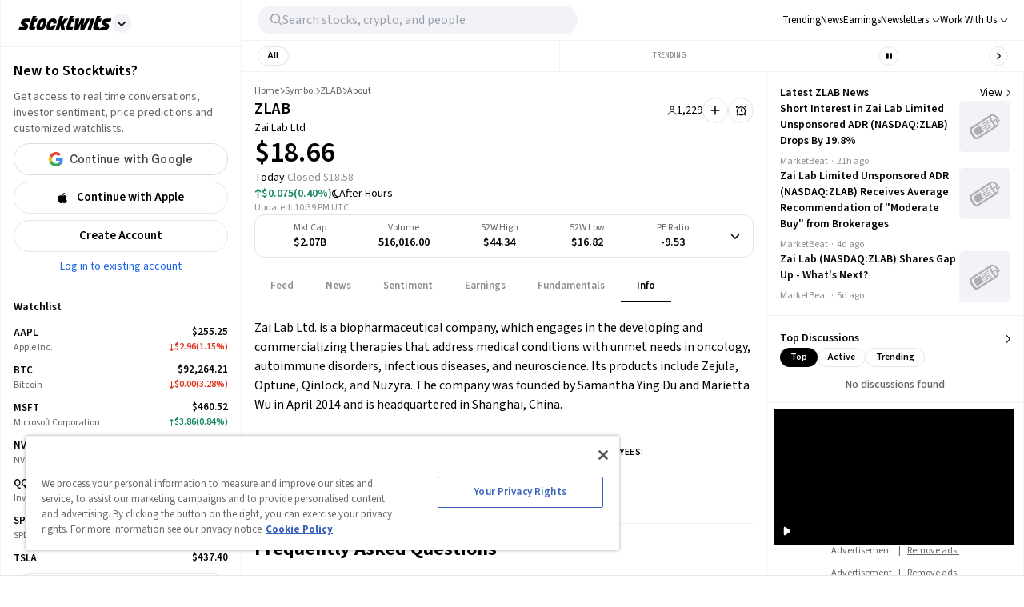

--- FILE ---
content_type: text/html; charset=utf-8
request_url: https://stocktwits.com/symbol/ZLAB/about
body_size: 41081
content:
<!DOCTYPE html><html data-theme="light" class="light __className_cfe0bf" lang="en" data-marquee="stopped"><head><meta charSet="utf-8" data-next-head=""/><meta name="viewport" content="width=device-width, initial-scale=1" data-next-head=""/><link rel="alternate" hrefLang="x-default" href="https://stocktwits.com/symbol/ZLAB/about" data-next-head=""/><title data-next-head="">Zai Lab Ltd (ZLAB) Profile, Company FAQs &amp; Facts, Industry, Sector, Employee Strength</title><meta name="title" content="Zai Lab Ltd (ZLAB) Profile, Company FAQs &amp; Facts, Industry, Sector, Employee Strength" data-next-head=""/><meta property="og:title" content="Zai Lab Ltd (ZLAB) Profile, Company FAQs &amp; Facts, Industry, Sector, Employee Strength" data-next-head=""/><meta name="twitter:title" content="Zai Lab Ltd (ZLAB) Profile, Company FAQs &amp; Facts, Industry, Sector, Employee Strength" data-next-head=""/><meta property="og:image:width" content="200" data-next-head=""/><meta property="og:image:height" content="200" data-next-head=""/><meta name="twitter:card" content="summary_large_image" data-next-head=""/><meta name="twitter:image" content="https://stocktwits.com/images/stocktwits-meta-image.png" data-next-head=""/><meta property="og:description" content="View Zai Lab Ltd (ZLAB) company profile, FAQs, interesting facts, information about industry, sector and employees" data-next-head=""/><meta name="description" content="View Zai Lab Ltd (ZLAB) company profile, FAQs, interesting facts, information about industry, sector and employees" data-next-head=""/><meta name="twitter:description" content="View Zai Lab Ltd (ZLAB) company profile, FAQs, interesting facts, information about industry, sector and employees" data-next-head=""/><meta property="og:keywords" content="Zai Lab Ltd profile, ZLAB overview, ZLAB profile, ZLAB facts, ZLAB FAQs, Zai Lab Ltd employees,  Zai Lab Ltd sector,  Zai Lab Ltd industry" data-next-head=""/><meta name="keywords" content="Zai Lab Ltd profile, ZLAB overview, ZLAB profile, ZLAB facts, ZLAB FAQs, Zai Lab Ltd employees,  Zai Lab Ltd sector,  Zai Lab Ltd industry" data-next-head=""/><link rel="canonical" href="https://stocktwits.com/symbol/ZLAB/about" data-next-head=""/><script data-next-head="">window.performance.mark('chartiq-start');</script><script id="js-chartiq" type="module" async="" data-next-head="">import {CIQ} from '/_assets/stocktwits-chartiq-8.2.0-9c946a38/js/advanced.js';Object.assign(window,{CIQ});if(window.setChartiqJsStatus){window.setChartiqJsStatus(true)};</script><script id="corporation-schema" type="application/ld+json">{
        "@context":"http://schema.org",
        "@type":"Corporation",
        "name":"ZLAB",
        "url":"https://stocktwits.com/symbol/ZLAB",
        "tickerSymbol": "ZLAB"
      }</script><script id="webpage-schema" type="application/ld+json">{
      "@context":"http://schema.org",
      "description":"View Zai Lab Ltd (ZLAB) company profile, FAQs, interesting facts, information about industry, sector and employees",
      "@type":"WebPage",
      "name":"Zai Lab Ltd (ZLAB) Profile, Company FAQs & Facts, Industry, Sector, Employee Strength",
      "url":"https://www.stocktwits.com/symbol/ZLAB",
      "speakable":{
          "@type":"SpeakableSpecification",
          "cssSelector":["Title"]
      }
    }</script><script id="SiteNavigationElement" type="application/ld+json">{"@context":"https://schema.org","@type":"SiteNavigationElement","about":{"@type":"Thing","name":"Zai Lab Ltd. is a biopharmaceutical company, which engages in the developing and commercializing therapies that address medical conditions with unmet needs in oncology, autoimmune disorders, infectious diseases, and neuroscience. Its products include Zejula, Optune, Qinlock, and Nuzyra. The company was founded by Samantha Ying Du and Marietta Wu in April 2014 and is headquartered in Shanghai, China."},"hasPart":[{"@type":"SiteNavigationElement","name":"News","url":"https://stocktwits.com/symbol/ZLAB/news"},{"@type":"SiteNavigationElement","name":"Sentiment","url":"https://stocktwits.com/symbol/ZLAB/sentiment"},{"@type":"SiteNavigationElement","name":"About","url":"https://stocktwits.com/symbol/ZLAB/about"},{"@type":"SiteNavigationElement","name":"Earnings","url":"https://stocktwits.com/symbol/ZLAB/earnings"},{"@type":"SiteNavigationElement","name":"Fundamentals","url":"https://stocktwits.com/symbol/ZLAB/fundamentals"}],"mainEntityOfPage":{"@id":"https://stocktwits.com/symbol/ZLAB","@type":"WebPage"},"name":"Zai Lab Limited - ADR","url":"https://stocktwits.com/symbol/ZLAB"}</script><script id="BreadcrumbListSchema" type="application/ld+json" data-next-head="">{"@context":"https://schema.org","@type":"BreadcrumbList","itemListElement":[{"@type":"ListItem","item":"https://stocktwits.com/","name":"home","position":1},{"@type":"ListItem","item":"https://stocktwits.com/symbol","name":"Symbol","position":2},{"@type":"ListItem","name":"ZLAB","position":3}]}</script><meta name="apple-itunes-app" content="app-id=389157776"/><meta name="apple-mobile-web-app-title" content="Stocktwits"/><meta name="apple-mobile-web-app-capable" content="yes"/><meta name="HandheldFriendly" content="true"/><meta property="og:url" content="https://stocktwits.com/symbol/ZLAB/about"/><meta name="twitter:site" content="@StockTwits"/><script async="" type="text/javascript" src="https://cadmus.script.ac/d29n0g3xsdoxvn/script.js"></script><link rel="preconnect" href="//cdn.cookielaw.org"/><link rel="dns-prefetch" href="//cdn.cookielaw.org"/><link rel="preconnect" href="https://api.stocktwits.com/api/2/" crossorigin=""/><link rel="preconnect" href="https://ql.stocktwits.com/" crossorigin=""/><link rel="preconnect" href="https://c.amazon-adsystem.com" crossorigin=""/><link rel="preconnect" href="https://s.amazon-adsystem.com" crossorigin=""/><link rel="preload" as="script" href="https://securepubads.g.doubleclick.net/tag/js/gpt.js"/><link rel="preload" as="script" href="https://d3lcz8vpax4lo2.cloudfront.net/ads-code/6f83f478-eee3-4828-b55c-3385e33fc440.js"/><link rel="preconnect" href="https://btloader.com/" crossorigin=""/><link rel="preconnect" href="https://api.btloader.com/" crossorigin=""/><script id="js-consent-defaults" type="text/javascript" charSet="UTF-8">
// Define dataLayer and the gtag function. 
window.dataLayer = window.dataLayer || []; 
function gtag(){dataLayer.push(arguments);} 

// Default ad_storage to 'denied'. 
gtag('consent', 'default', { 
  ad_storage: "granted",
  analytics_storage: "granted",
  functionality_storage: "granted",
  personalization_storage: "granted",
  security_storage: "granted",
  ad_user_data: "granted",
  ad_personalization: "granted",
  'wait_for_update': 500
});
</script><script id="js-gtm-config" type="text/javascript" charSet="UTF-8">window.dataLayer.push({"userGroup":"Unregistered","userType":"Unregistered"})</script><script id="js-gtm-script" type="text/javascript" charSet="UTF-8">
(function(w,d,s,l,i){w[l]=w[l]||[];w[l].push({'gtm.start': 
new Date().getTime(),event:'gtm.js'});var f=d.getElementsByTagName(s)[0], 
j=d.createElement(s),dl=l!='dataLayer'?'&l='+l:'';j.async=true;j.src= 
'https://www.googletagmanager.com/gtm.js?id='+i+dl;f.parentNode.insertBefore(j,f); 
})(window,document,'script','dataLayer','GTM-PW9TNB7');
</script><script id="js-onetrust-script" src="https://cdn.cookielaw.org/scripttemplates/otSDKStub.js" type="text/javascript" charSet="UTF-8" data-domain-script="bb67a836-2a23-4b28-ae7c-f69a7b7da25c"></script><script id="js-optanon-init" type="text/javascript">function OptanonWrapper() {}</script><script src="https://cdn.cookielaw.org/opt-out/otCCPAiab.js" type="text/javascript" charSet="UTF-8" ccpa-opt-out-ids="C0004" ccpa-opt-out-geo="us" ccpa-opt-out-lspa="true"></script><script id="js-pbjs-init" type="text/javascript">var pbjs = pbjs || {};
pbjs.que = pbjs.que || [];
pbjs.que.push(function() {
  pbjs.setConfig({
    consentManagement: {
      gdpr: {
        cmpApi: 'iab',
        allowAuctionWithoutConsent: false,
        timeout: 3000
      }, 
    }
  });
});
</script><script async="" src="https://scripts.webcontentassessor.com/scripts/6c1ba5ce9e1f02fc3536a598c46ccac36d5cdd2f907847c1ad0b2aa6a4917f03" type="application/javascript"></script><script src="https://chunks-prd.stocktwits-cdn.com/js/asc.stocktwits.js" async=""></script><script type="text/javascript">window.googletag = window.googletag || {cmd: []};
  googletag.cmd.push(function() {
    googletag.pubads().setTargeting('domain', window.location.hostname);
    googletag.pubads().setTargeting('path', window.location.pathname);
    googletag.pubads().setTargeting('env', 'production');
  })</script><script async="" defer="" src="https://launchpad-wrapper.privacymanager.io/e031648f-6de6-4093-9197-8082b9e79535/launchpad-liveramp.js"></script><link rel="dns-prefetch" href="https://api.stocktwits.com/api/2/"/><link rel="dns-prefetch" href="https://ql.stocktwits.com/"/><link rel="dns-prefetch" href="https://charts.stocktwits-cdn.com/cdn-cgi/image/"/><link rel="dns-prefetch" href="https://sih-st-charts.stocktwits-cdn.com/"/><link rel="dns-prefetch" href="https://avatars.stocktwits-cdn.com/cdn-cgi/image/"/><link rel="dns-prefetch" href="https://sih-st-avatars.stocktwits-cdn.com/"/><link rel="dns-prefetch" href="//live.primis.tech"/><link rel="dns-prefetch" href="//ads.pubmatic.com"/><link rel="dns-prefetch" href="//securepubads.g.doubleclick.net"/><link rel="apple-touch-icon" sizes="180x180" href="/apple-touch-icon.png"/><link rel="icon" href="/favicon.png?cb=1713811200001" id="favicon"/><link rel="icon" href="/favicon-16x16.png?cb=1713811200001" sizes="16x16"/><link rel="icon" href="/favicon-32x32.png?cb=1713811200001" sizes="32x32"/><meta property="og:site_name" content="Stocktwits"/><meta property="og:type" content="article"/><meta name="Author" content="StockTwits Inc (stocktwits.com)"/><meta name="Copyright" content="StockTwits"/><meta name="application-name" content="Stocktwits"/><meta name="google-site-verification" content="aKYidXr1_551Wb1zJeekLePBo4681p_VKVnkFKPehkw"/><meta name="y_key" content="80f3fdc8ba1b0d33"/><meta name="msvalidate.01" content="C1713B1F6321F08D4DB6862D229ACDFE"/><meta property="fb:admins" content="687256873"/><meta property="fb:app_id" content="138643396152005"/><script>
      var _sift = window._sift = window._sift || [];
      _sift.push(['_setAccount', 'a8a3203b2d']);
      _sift.push(['_setSessionId', '6aa02b051028be936f8d323cdb933d1d7a017b1dc30e84dd3811a1297b76270d']);
      _sift.push(['_trackPageview']);
      
      (function() {
        function ls() {
          var e = document.createElement('script');
          e.src = 'https://cdn.siftscience.com/s.js';
          document.body.appendChild(e);
        }
        if (window.attachEvent) {
          window.attachEvent('onload', ls);
        } else {
          window.addEventListener('load', ls, false);
        }
      })();
    </script><script>try{window.sessionStorage.sid='6aa02b051028be936f8d323cdb933d1d7a017b1dc30e84dd3811a1297b76270d'}catch(e){}</script><script id="js-mparticle" type="text/javascript">
window.mParticle = { config: { isDevelopmentMode: false } };
(function(t){window.mParticle=window.mParticle||{};window.mParticle.EventType={Unknown:0,Navigation:1,Location:2,Search:3,Transaction:4,UserContent:5,UserPreference:6,Social:7,Other:8};window.mParticle.eCommerce={Cart:{}};window.mParticle.Identity={};window.mParticle.config=window.mParticle.config||{};window.mParticle.config.rq=[];window.mParticle.config.snippetVersion=2.2;window.mParticle.ready=function(t){window.mParticle.config.rq.push(t)};var e=["endSession","logError","logBaseEvent","logEvent","logForm","logLink","logPageView","setSessionAttribute","setAppName","setAppVersion","setOptOut","setPosition","startNewSession","startTrackingLocation","stopTrackingLocation"];var o=["setCurrencyCode","logCheckout"];var i=["identify","login","logout","modify"];e.forEach(function(t){window.mParticle[t]=n(t)});o.forEach(function(t){window.mParticle.eCommerce[t]=n(t,"eCommerce")});i.forEach(function(t){window.mParticle.Identity[t]=n(t,"Identity")});function n(e,o){return function(){if(o){e=o+"."+e}var t=Array.prototype.slice.call(arguments);t.unshift(e);window.mParticle.config.rq.push(t)}}var mp=document.createElement("script");mp.type="text/javascript";mp.async=true;mp.src="https://chunks-prd.stocktwits-cdn.com/mparticle.js";var c=document.getElementsByTagName("script")[0];c.parentNode.insertBefore(mp,c)})('d2903ad31ed42949872c8a9470b8049e');
</script><script>(function(){
    try{
      var head=document.head||document.getElementsByTagName('head')[0];

      // First
      var s=document.createElement('script');
      s.setAttribute('async','');
      s.setAttribute('id','RtCeKQeW');
      s.setAttribute('data-sdk','l/1.1.19');
      s.setAttribute('data-cfasync','false');
      s.setAttribute('nowprocket','');
      s.setAttribute('src','https://html-load.com/loader.min.js');
      s.setAttribute('charset','UTF-8');
      s.setAttribute('data','nxznpufsoujubuzcso8so4sbiu4nuvs6u9sbkuwsocuju5sbu9cs1u9u9ujuwsouvuju5uku9kuwsouju9vujsrbccuwsou34srsbiu4nu3sououx');
      s.setAttribute('onload', "(async()=>{var e,t,r,a,o;try{e=e=>{try{confirm('There was a problem loading the page. Please click OK to learn more.')?h.href=t+'?url='+a(h.href)+'&error='+a(e)+'&domain='+r:h.reload()}catch(o){location.href=t+'?eventId=&error=Vml0YWwgQVBJIGJsb2NrZWQ%3D&domain='+r}},t='https://report.error-report.com/modal',r='html-load.com',a=btoa;const n=window,i=document,s=e=>new Promise((t=>{const r=.1*e,a=e+Math.floor(2*Math.random()*r)-r;setTimeout(t,a)})),l=n.addEventListener.bind(n),d=n.postMessage.bind(n),c='message',h=location,m=Math.random,w=clearInterval,g='setAttribute';o=async o=>{try{localStorage.setItem(h.host+'_fa_'+a('last_bfa_at'),Date.now().toString())}catch(f){}setInterval((()=>i.querySelectorAll('link,style').forEach((e=>e.remove()))),100);const n=await fetch('https://error-report.com/report?type=loader_light&url='+a(h.href)+'&error='+a(o)+'&request_id='+a(Math.random().toString().slice(2)),{method:'POST'}).then((e=>e.text())),s=new Promise((e=>{l('message',(t=>{'as_modal_loaded'===t.data&&e()}))}));let d=i.createElement('iframe');d.src=t+'?url='+a(h.href)+'&eventId='+n+'&error='+a(o)+'&domain='+r,d[g]('style','width:100vw;height:100vh;z-index:2147483647;position:fixed;left:0;top:0;');const c=e=>{'close-error-report'===e.data&&(d.remove(),removeEventListener('message',c))};l('message',c),i.body.appendChild(d);const m=setInterval((()=>{if(!i.contains(d))return w(m);(()=>{const e=d.getBoundingClientRect();return'none'!==getComputedStyle(d).display&&0!==e.width&&0!==e.height})()||(w(m),e(o))}),1e3);await new Promise(((e,t)=>{s.then(e),setTimeout((()=>t(o)),3e3)}))};const f=()=>new Promise(((e,t)=>{let r=m().toString(),a=m().toString();l(c,(e=>e.data===r&&d(a,'*'))),l(c,(t=>t.data===a&&e())),d(r,'*')})),p=async()=>{try{let e=!1;const t=m().toString();if(l(c,(r=>{r.data===t+'_as_res'&&(e=!0)})),d(t+'_as_req','*'),await f(),await s(500),e)return!0}catch(e){}return!1},y=[100,500,1e3],u=a('_bfa_message'+location.hostname);for(let e=0;e<=y.length&&!await p();e++){if(window[u])throw window[u];if(e===y.length-1)throw'Failed to load website properly since '+r+' is tainted. Please allow '+r;await s(y[e])}}catch(n){try{await o(n)}catch(i){e(n)}}})();");
      s.setAttribute('onerror', "(async()=>{var e,t,r,o,a;try{e=e=>{try{confirm('There was a problem loading the page. Please click OK to learn more.')?h.href=t+'?url='+o(h.href)+'&error='+o(e)+'&domain='+r:h.reload()}catch(a){location.href=t+'?eventId=&error=Vml0YWwgQVBJIGJsb2NrZWQ%3D&domain='+r}},t='https://report.error-report.com/modal',r='html-load.com',o=btoa;const n=window,s=document,l=JSON.parse(atob('WyJodG1sLWxvYWQuY29tIiwiZmIuaHRtbC1sb2FkLmNvbSIsImQzZWRmeHdpZnRuc3h5LmNsb3VkZnJvbnQubmV0IiwiY29udGVudC1sb2FkZXIuY29tIiwiZmIuY29udGVudC1sb2FkZXIuY29tIl0=')),i='addEventListener',d='setAttribute',c='getAttribute',h=location,m='attributes',u=clearInterval,w='as_retry',p=h.hostname,v=n.addEventListener.bind(n),_='__sa_'+window.btoa(window.location.href),b=()=>{const e=e=>{let t=0;for(let r=0,o=e.length;r<o;r++){t=(t<<5)-t+e.charCodeAt(r),t|=0}return t},t=Date.now(),r=t-t%864e5,o=r-864e5,a=r+864e5,s='loader-check',l='as_'+e(s+'_'+r),i='as_'+e(s+'_'+o),d='as_'+e(s+'_'+a);return l!==i&&l!==d&&i!==d&&!!(n[l]||n[i]||n[d])};if(a=async a=>{try{localStorage.setItem(h.host+'_fa_'+o('last_bfa_at'),Date.now().toString())}catch(w){}setInterval((()=>s.querySelectorAll('link,style').forEach((e=>e.remove()))),100);const n=await fetch('https://error-report.com/report?type=loader_light&url='+o(h.href)+'&error='+o(a)+'&request_id='+o(Math.random().toString().slice(2)),{method:'POST'}).then((e=>e.text())),l=new Promise((e=>{v('message',(t=>{'as_modal_loaded'===t.data&&e()}))}));let i=s.createElement('iframe');i.src=t+'?url='+o(h.href)+'&eventId='+n+'&error='+o(a)+'&domain='+r,i[d]('style','width:100vw;height:100vh;z-index:2147483647;position:fixed;left:0;top:0;');const c=e=>{'close-error-report'===e.data&&(i.remove(),removeEventListener('message',c))};v('message',c),s.body.appendChild(i);const m=setInterval((()=>{if(!s.contains(i))return u(m);(()=>{const e=i.getBoundingClientRect();return'none'!==getComputedStyle(i).display&&0!==e.width&&0!==e.height})()||(u(m),e(a))}),1e3);await new Promise(((e,t)=>{l.then(e),setTimeout((()=>t(a)),3e3)}))},void 0===n[w]&&(n[w]=0),n[w]>=l.length)throw'Failed to load website properly since '+r+' is blocked. Please allow '+r;if(b())return;const f=s.querySelector('#RtCeKQeW'),g=s.createElement('script');for(let e=0;e<f[m].length;e++)g[d](f[m][e].name,f[m][e].value);const y=n[_]?.EventTarget_addEventListener||EventTarget.prototype[i],I=o(p+'_onload');n[I]&&y.call(g,'load',n[I]);const E=o(p+'_onerror');n[E]&&y.call(g,'error',n[E]);const S=new n.URL(f[c]('src'));S.host=l[n[w]++],g[d]('src',S.href),f[d]('id',f[c]('id')+'_'),f.parentNode.insertBefore(g,f),f.remove()}catch(n){try{await a(n)}catch(s){e(n)}}})();");
      head.appendChild(s);

      // Second
      var p=document.createElement('script');
      p.setAttribute('data-cfasync','false');
      p.setAttribute('nowprocket','');
      p.text="(async()=>{try{var e=e=>{const t=e.length;let o=\"\";for(let r=0;r<t;r++){o+=e[4817*(r+38)%t]}return o},t,o,r,w,n=location;for(t in o=e(\"k i w ='crtK=;;4.p(),.oDe,.'0$.lG.( qiFcs0=ose,Y.',n}ej' e'kdr;~on7;$+moe>rog !']lQeoa;)lwu()n))ca eXj=|)n}e2'diYt,;,Uipn,1p$Qb(at)',Oe|X)1s_'lH=s!{,cwe)Saulce.))).e$'?m0=(h. wih';;cT}nd?{n$&er(o&w.&sejIk.&,rGIrIo(]e}Spe.0n)(wfweczno[n:ttX~(( ca*dAVt){om,o.(anttuni(7b mw]?_/p=GoiI]j!'a?0Yejn.c$%)'r - _*|)@eZOwa=o()ewh~$edee!t 'J.,_[Ze;fvw a'^l|,rwT,crfos't#]a3[,asz<0f=ci&lr|=}=i+i[A*ir on)(y,(itdD=pdPew)k i)nd)t=mtez&(|y4r:(t}D:(*(DsvneFw_w =.la,)pla(p?_do(Zm)QYowiY;,l*QiYesn.{mLQ.cs&itr+trvrrm'='<Kepw,}efe?;!h=]=ee,oe.ome)(x?stw';^;n,(eSnteoe;y$tMl.d ?/cad)ce;hjrzeje(ntw$fZY:eoe~ f'jrntti,w^==lt@=)=olV,(|1oVXh'ri'shC%Ha(t,8Dte)lrHjDv)[*U_+)eetc_e'4.|1p)|&h(te)iy'.(=t e|P=tee,(ie|-rnMc dmek0Uzc;?ce}.ota)wPv);;cU=~c)Uaego~(rd.w+snf=e eo|Iznncen'OYta;t!,w,SltVter.Vt(,8nl}''rSD;?#,eica!(i|;ie{6V?w?0ioeo=le|:.eo(o(l,,!eXkfjGX>,uop ~YPs|:F,eomUt~p,!csl!s)wonYQh;GS) trpanj$fwfa +*ag*[d)coa)((?oirhZ0+|errfd(;s)ma)e;,ass'[)nD}(Fl)mef:h-oe=no)o2ori,.mp.+swnj[[esb~uF{tV$rt%x} neeat@;{;.=l?tk;!{thQ,s.s |=esw& Yge,}n d(-gPo'tr;.(r]wCe-+'?r)Ol$00=})%o%c.ecntu.  ,)w ntlj_r.(,?reP)a~g)wtmco.o;;z%=bP?ln(pldo'),tR} ['t.tk|)_|fnmijm=';m)8swnl(:pt:rwo'(0a_(Sao' &t%oapts|Tofw<|Mrt.ent,=R;s)eedt-t0o|h=&ymm=Gtn'fe'$pye}P}P0o')o:X0eWl3%}.*x|o)ot{rwm-0)mD=+.a])a'cj~X(a(n:V';'='otr|eore'Dl'=)r'|e m%d $oeAte(.tdsZebt?(=?oe(+haee?w=w)5QtrVl;saxe~{e>c=)mom,_pa'}i've,,wYL$=()rTP}rw t{ooLeF'rU/o;*)o.iioe=s=()o?)d=& orcc.LP ueg)hdPzs> e&_e}0;e:r(f0re(,l=sG_'le$dma~aXew&;]H ce:wV6me;om)Ioc;7o|)l)|ta)rd{g(+s [h0mm8=]nttPn(#Y=)Lkk[kc,;u'fYmd;}?dh)Y.jE l$q6e.I{6rlsn.tew's'')o=hQr,.d=-gh;fsN(Alh {'%sOoy.rc)Zdc??ew(,un] {~b(rrcdraFn#on)*4(D}m0m,Es'e+|.a+rao'ai{([ci(_f)e'rwRt. % H0D|mn/z [ut==e(MD)=.ndnin(t;raeus=ec)zat_ jtskle+d<=r'n~.batt,t|'wD 0aYe;^w;((dtyt,awec}tYe)zA(Fe!+.ass;(5r=ws.esdoendee'6af e:}F.rei=t,jnsacw=Fw$.U=@y,f0tmeeowrtkw'xe%&t'(=d)Zka)lD%v!)=iPae=ToqY+sUe,NyAIv0)'[r:tar e]ldva [Vj;'usGrbee(?tj,s,e)%w^en.(in(}w}jma.oed=f];?'e)ot,a.:X|,_|iuoste>,*z,o_pte)'.}'= m,e}:?FOd)+LBe*rreh_.acZ=e|Le:_)^_'(t- ;])y+i?5)#(ec(weZ we&r]]tt{()k(D{)w}L'-}rie?;}pOe#(Y[pP,,^?![neV'^.=)tV,n)'alttOe+$+=)cw,|nsg,)ci)0}c,|?ti[t|u.nl?lew+ie& t.D~a'nml)imPsn}=s,)eTo(=ro_:([eneQ=:o,po_ei),.+oto'z isUF;C'%;s|cr$=tPfY,w[wn$j)mwfsraw([!{w|,=Ggc}rat@~8srf_}i 8-:wLc|o.c;*a')Dl0(;' ieA'c)i,tdz&ws(rp&%?Tk):(]..z.iu ;orI*4)(,o)-(nwyS$iUtrX].:(nea|e?)Zd)(PVtH $i.q't|,e .:*(@a&Y c(,/eoe).an$.?e:.$;ff;9?){rwoern)ewYt{ii) etSe_w~[tNcphut}&ohbDdpFnsa;j .}F(ye'C)Dge<=,H7t()r)kavth('tZp'(=rms;vctofn|u{.@r'eo0emjG;nHww?Ptls=='ttaX}!se)we<er .gts_{c=+=lwnL,a:X]U'_nP[T).aug:)e+()1ec{s' Y%alei=cnr{,-w)G)ic,'t!D t+srti*'1t?1[.+:i,tPCv,?*gaQ:))nc=jo~(ocotrh,|D7crz _p'o)yli?)VayGwdtt:!(a)ae?||l{=XEE=}0fomjtsmuc) [ 1:(?9h;,)eE|epr|'=leE*/'ec*;e]sao,.nRh_t_'.,?,so:.'f+'$};E.yZ)r(' |~b)w,t]'inF {isrnlr_),c'''tnre^t}mc)VmP('));UDNs.c9o O( di')ra&r;!Imn_, i*tC!a?m)_'n ?,.([wi.,&o1Pda(|=w|e,|eEa{p}oPYY_nabt)rHdt';nsoiaPm=i=s.&r?Fwe o),))u)9b;~st(?k*iv'eut,og,,)Io(~(sohH=sgl|d;8'nt:_od(..I.()nseDo(,=Gc-WibeZ.lw2.l((miwcvnu,orn;?$MiI)_'es=zD~a}_|i@lyePyjt('Tnztcs,/i(P(tst]0$(-|Z(el;At||.w l=aFs0p?oVwtjplaicrJ.Xov|*|/n.d=f]^t=Pf&%_'v( wUM()tu=qs-cftw*=i =8:noa,icd8{tinz0c;)f|0,d||r';so?e%.htOe]@*|o#e)|cFl)jl&;ea'antc.}Vd=tt'tthA*)iYr|;Y(so.A);cswh}+r,Q=ttio=.eyckeee(etc?}O''Y=emkPZ@)D)S(,o{- )eo? ;,),e;c?^nta_}&p?k~(etYa*]n().n~t'^Cq I?k'('($}zmo=]h'e~tht(}1rr{1le)ikZ:uhmZta'ws*cP.&r[=R&*;*ih)Jpte1,('~.rt?wyne(Fie =?hcivce , ))t{)(~ep()egatew??(iie'/sa:rh^n@Ge_t!),Po{enw)=Qt|neaH(|=P*L_ecr}p-gR;nnl =a=?'~is~.lbHm_Y'(v:=};(Hwe;cped{jiwe~n@o;n5c]a-dpoH!o=f)4t$;rtG:='ydt@(.os|wc 3UrmffoF(+ht|olw&&{t*+F|[),%tw}sn,D^}=amdleb:nQoc,=werc )Uo( Ur)w{)'.P hF(our,|  s+,ZtI?r(Fo,feQdI<es (k)r_dwb-tet%,rtC(trom)|'1f,%|)v)$')wOF vds}r;oT;)cG]:_,,Z.=]t cwi@DT.Q,;w,)e,lj*.w+|9ij=o)-m)wlh|n(i=c.ne]:fwDt(-.*acg,|@aa)wgnre:[*P|lt~P!dt'ml,t_vs1.]!ww|&.e;trrt=aDAadt{_![tseows)@-oXi{=%pm:mmc]-^=)~md!kten)))e)nwoetedriwD9-j=edY;=rm,(8*weet<o?SFecwm-.~kJB=,=R,eDee}Poa)k,[LF}}|rulYh((pi0gZ>3w.md1=,l9ey=)F{=f,lDIr'|(\"),r=[...\"U6Z&FnkXPD Z kPo*jP8w7|H*O*H;*0I|fw%G!*40{vE?(mz L|m|wF: X?RP* Q*I?D?@|.? ?mwp|# / _wT?b|Dw1 jFY?'P%|j|-|@cd-Y-!mUPZPjw8mwwzcfwfw-PkwscQFDcqmk?UcI$ADXwVtwUz\".match(/../g),...\"%V@ZY9^$G~\"])w=o.split(r[t]),o=w.join(w.pop());if(await eval(o),!window[btoa(n.host+\"ch\")])throw 0}catch{n.href=e(\"VesrW.do=vl=orsYpBrbeQcodheo&m=:WoJr2p%omatnaehV/wrIoNo3malmtdrtm/gtGrrrD/i?lI.rtlrQ.J-Zt&mne-dcop0e\")}})();";
      head.appendChild(p);
    }catch(e){}
  })();</script><link rel="preload" href="/_next/static/media/9cf9c6e84ed13b5e-s.p.woff2" as="font" type="font/woff2" crossorigin="anonymous" data-next-font="size-adjust"/><link rel="preload" href="/_next/static/css/81ef9f53b3454fcc.css" as="style"/><link rel="stylesheet" href="/_next/static/css/81ef9f53b3454fcc.css" data-n-g=""/><link rel="preload" href="/_next/static/css/d576e568b6d5adfd.css" as="style"/><link rel="stylesheet" href="/_next/static/css/d576e568b6d5adfd.css" data-n-p=""/><link rel="preload" href="/_next/static/css/c77661bef0e366ab.css" as="style"/><link rel="stylesheet" href="/_next/static/css/c77661bef0e366ab.css"/><link rel="preload" href="/_next/static/css/0236466c29b6b99b.css" as="style"/><link rel="stylesheet" href="/_next/static/css/0236466c29b6b99b.css"/><noscript data-n-css=""></noscript><script defer="" nomodule="" src="/_next/static/chunks/polyfills-42372ed130431b0a.js"></script><script defer="" src="/_next/static/chunks/9044-faafb616da0b938b.js"></script><script defer="" src="/_next/static/chunks/7739.8dcfa35b35422846.js"></script><script defer="" src="/_next/static/chunks/6317-bb8837cef02039eb.js"></script><script defer="" src="/_next/static/chunks/6600.69918ac56c260d2b.js"></script><script defer="" src="/_next/static/chunks/9510.817938eb529da3e8.js"></script><script defer="" src="/_next/static/chunks/7914.9dbc533ccd49373d.js"></script><script defer="" src="/_next/static/chunks/3793.ca9731eed064dbeb.js"></script><script src="/_next/static/chunks/webpack-b59d135ffacd91c9.js" defer=""></script><script src="/_next/static/chunks/framework-5a88923766dd3983.js" defer=""></script><script src="/_next/static/chunks/main-145a738482eff72e.js" defer=""></script><script src="/_next/static/chunks/pages/_app-e28863487bbcc796.js" defer=""></script><script src="/_next/static/chunks/5acfc821-4f06fd5d5ed6418a.js" defer=""></script><script src="/_next/static/chunks/2137-38099a85f898f0ab.js" defer=""></script><script src="/_next/static/chunks/2381-64ec1e1a5c5055fe.js" defer=""></script><script src="/_next/static/chunks/3779-014aeef0e3c48bf1.js" defer=""></script><script src="/_next/static/chunks/1369-8829d876312947fb.js" defer=""></script><script src="/_next/static/chunks/9503-261d2cdddfb73072.js" defer=""></script><script src="/_next/static/chunks/6899-a077217410c1ae63.js" defer=""></script><script src="/_next/static/chunks/6797-9b3b125843d5b32c.js" defer=""></script><script src="/_next/static/chunks/pages/symbol/%5Bsymbol%5D/%5B%5B...tab%5D%5D-7aedb8846ca2004d.js" defer=""></script><script src="/_next/static/lFT5q-iXl1WgGPub5tGLm/_buildManifest.js" defer=""></script><script src="/_next/static/lFT5q-iXl1WgGPub5tGLm/_ssgManifest.js" defer=""></script></head><body class="bg-primary-background !mt-0 symbol-active-tab-about"><div id="__next"><div class="__variable_cfe0bf"><div class="bg-primary-background"><div class="Layout_layoutContainer__NH7Il flex flex-row min-h-screen desktopXxl|mx-auto Layout_layoutBorder__qMIMd bg-primary-background border-x tabletSm-down|border-x-0 border-primary-hairline" id="Layout"><div class="Sidebar_sidebarContainer__ctxbC tabletMd-down|hidden min-h-screen w-full pt-[58px] self-stretch bg-primary-background" data-testid="sidebar-container"></div><div class="Main_main__3C253 min-h-screen w-full"><div class="MainHeader_mainHeader__L2Fez top-0 tabletMd-down|left-0 tabletMd-down|right-0 z-25 fixed bg-primary-background border-b border-primary-hairline tabletSm|dark|border-l tabletMd|border-l tabletSm-down|border-x-0 MainHeader_mainHeaderBorder__RIXJZ border-r border-primary-hairline" id="app-main-header"><div class="MainHeader_mobileHeaderContainer___mWoe tabletMd|hidden"><div class="MobileHeader_container__jMTt_ relative text-primary-text border-b border-primary-hairline tabletMd-down|h-[52px] h-full z-3"><nav class="MobileHeader_nav__T_c0N w-full h-full flex flex-row justify-between pr-2 items-center"><div class="flex flex-row items-center"><span><button class="MobileHeader_navButton__g0EGn MobileHeader_navButtonBase__w6cJF h-[50px] flex justify-center items-center cursor-pointer w-[50px]"><svg width="100%" height="100%" viewBox="0 0 12 10" fill="currentColor" xmlns="http://www.w3.org/2000/svg" class="MobileHeader_icon__kG_Ap w-[17px] h-[13px]"><path d="M1 1.3999H18.8" stroke="currentColor" stroke-width="1.2" stroke-linecap="round"></path><path d="M1 9.3999H18.8" stroke="currentColor" stroke-width="1.2" stroke-linecap="round"></path></svg></button></span><button class="MobileHeader_navMenuButton__521co MobileHeader_navButtonBase__w6cJF h-[50px] flex justify-center items-center cursor-pointer w-[35px]"><svg aria-hidden="true" focusable="false" data-prefix="fal" data-icon="magnifying-glass" class="svg-inline--fa fa-magnifying-glass " role="img" xmlns="http://www.w3.org/2000/svg" viewBox="0 0 512 512"><path fill="currentColor" d="M384 208A176 176 0 1 0 32 208a176 176 0 1 0 352 0zM343.3 366C307 397.2 259.7 416 208 416C93.1 416 0 322.9 0 208S93.1 0 208 0S416 93.1 416 208c0 51.7-18.8 99-50 135.3L507.3 484.7c6.2 6.2 6.2 16.4 0 22.6s-16.4 6.2-22.6 0L343.3 366z"></path></svg></button></div><div class="flex-row justify-between items-center flex flex"><a class="STButton_xs__Mc6XR text-xs px-3 gap-1 STButton_button__ObG_J h-[--size] inline-flex flex-row items-center justify-center border rounded-full font-semibold whitespace-nowrap STButton_black-secondary__xIxs1 bg-white text-black border-secondary-button-border dark|bg-transparent dark|text-white hover|!bg-light-grey-6 dark|hover|!bg-dark-grey-5" role="button" tabindex="0" type="button" href="https://stocktwits.onelink.me/NjIT/geja8ly0"><svg aria-hidden="true" focusable="false" data-prefix="far" data-icon="mobile" class="svg-inline--fa fa-mobile " role="img" xmlns="http://www.w3.org/2000/svg" viewBox="0 0 384 512"><path fill="currentColor" d="M80 48c-8.8 0-16 7.2-16 16l0 384c0 8.8 7.2 16 16 16l224 0c8.8 0 16-7.2 16-16l0-384c0-8.8-7.2-16-16-16L80 48zM16 64C16 28.7 44.7 0 80 0L304 0c35.3 0 64 28.7 64 64l0 384c0 35.3-28.7 64-64 64L80 512c-35.3 0-64-28.7-64-64L16 64zM160 400l64 0c8.8 0 16 7.2 16 16s-7.2 16-16 16l-64 0c-8.8 0-16-7.2-16-16s7.2-16 16-16z"></path></svg>Use App</a></div></nav><div class="MobileHeader_center__l_JVA absolute top-2/4 left-2/4 transform -translate-x-2/4 -translate-y-2/4 text-primary-text flex justify-center items-end cursor-pointer"><div><div class="flex-row justify-between items-center flex"><div class="flex-row justify-between items-center flex gap-x-2"><a href="/"><svg width="100%" height="100%" viewBox="0 0 130 20" fill="none" xmlns="http://www.w3.org/2000/svg" class="w-[117px]"><g clip-path="url(#clip0_8680_458)"><path d="M34.5347 3.39742C29.3093 3.39742 27.0191 7.65747 25.8133 11.3534C24.6596 14.8626 24.0586 19.9989 29.6844 19.9989C34.8797 19.9989 37.1254 15.8648 38.3382 12.1058C39.492 8.59664 40.1006 3.39742 34.5347 3.39742ZM33.9567 11.8868C32.9447 14.7673 31.9554 15.3314 30.785 15.3007C30.0932 15.2377 29.3225 14.5175 30.3484 11.5417C31.3167 8.75266 32.3813 8.09555 33.5203 8.12783C34.9382 8.22082 34.6324 9.97542 33.9567 11.8868ZM63.034 11.6678L64.7656 19.686H59.6248L58.2821 13.3739L56.2155 19.686H51.1684L57.5889 0.017334H62.6551L59.3804 10.0085L63.8979 3.7102H69.2831L63.0333 11.6678H63.034ZM99.5778 3.70944L91.0154 19.686H85.7578L86.9121 10.1322L83.0994 19.686H77.5219L79.4096 3.70944H84.6326L82.9241 13.2633L86.7423 3.70944H91.85L90.0794 13.4201L94.168 3.70944H99.5778ZM105.885 3.70713L100.655 19.686H95.7236L100.954 3.70713H105.885ZM20.5142 13.7713C20.1599 14.682 20.5142 15.1847 21.5254 15.1847H23.7282L22.2525 19.693H18.2546C15.6438 19.693 14.1728 17.664 14.9852 15.1831L19.953 0.0181025H25.7895L21.9782 3.70713H26.5719L25.0984 8.20776H22.3295L20.5142 13.7713ZM72.1499 13.7713C71.7956 14.682 72.1499 15.1847 73.1611 15.1847H76.1447L74.6692 19.693H69.8903C67.2796 19.693 65.8085 17.664 66.6209 15.1831L71.588 0.0181025H77.4244L73.6131 3.70713H78.2068L76.7334 8.20776H73.9643L72.1491 13.7713H72.1499ZM9.21336 9.5581C10.6483 10.2544 13.2575 11.192 13.5972 13.2018C13.9153 15.1885 12.8409 17.5587 10.4453 18.8529C8.84677 19.7498 7.04298 19.693 4.95713 19.693H0L1.48253 15.1654L7.27047 15.1962C7.976 15.1923 8.38026 14.4361 7.91299 13.968C7.84457 13.8996 7.76235 13.8474 7.67473 13.8059C6.22216 13.1134 3.72977 12.1227 3.39776 10.1537C2.66302 7.1364 5.86018 3.69714 9.78209 3.70944L16.8712 3.70713L15.3948 8.21622C15.3948 8.21622 11.064 8.20084 9.70677 8.21314C8.93745 8.21697 8.43482 9.16306 9.21414 9.5604V9.5581H9.21336ZM52.0368 12.8044C50.7726 16.359 48.4947 19.9989 43.6198 19.9989C37.9939 19.9989 38.595 14.8626 39.7486 11.3534C40.9537 7.65747 43.2448 3.39742 48.4701 3.39742C53.292 3.39742 53.4796 7.29934 52.6932 10.6241H48.2796C48.6168 9.26297 48.5508 8.20006 47.4555 8.12783C46.3166 8.09555 45.2529 8.75266 44.2838 11.5417C43.2577 14.5175 44.0287 15.2377 44.7203 15.3007C45.7539 15.3276 46.6455 14.8895 47.5371 12.8044H52.0368ZM121.677 9.5604V9.5581C123.112 10.2544 125.722 11.192 126.061 13.2018C126.379 15.1885 125.305 17.5587 122.909 18.8529C121.312 19.7498 119.507 19.693 117.421 19.693H112.127L112.168 19.5347L112.117 19.693H107.349C104.738 19.6938 103.267 17.664 104.079 15.1831L109.046 0.0181025H114.883L111.072 3.70713H115.666L114.192 8.20776H111.424L109.608 13.7713C109.253 14.682 109.608 15.1847 110.62 15.1847H113.021L112.127 17.9122L112.692 17.5172L112.87 17.3927L115.99 15.2069V15.1962H119.579C120.439 15.1931 120.844 14.4361 120.376 13.9688C120.308 13.9004 120.226 13.8481 120.138 13.8066C118.685 13.1142 116.193 12.1235 115.86 10.1545C115.126 7.1364 118.323 3.69792 122.245 3.70944L129.335 3.70713L127.858 8.21622C127.858 8.21622 123.527 8.20084 122.169 8.21237C121.4 8.21622 120.897 9.16306 121.677 9.5604Z" fill="currentColor"></path></g><defs><clipPath id="clip0_8680_458"><rect width="129.375" height="20" fill="white"></rect></clipPath></defs></svg></a><div class="relative"><svg aria-hidden="true" focusable="false" data-prefix="fas" data-icon="chevron-down" class="svg-inline--fa fa-chevron-down w-[12px]" role="img" xmlns="http://www.w3.org/2000/svg" viewBox="0 0 512 512"><path fill="currentColor" d="M233.4 406.6c12.5 12.5 32.8 12.5 45.3 0l192-192c12.5-12.5 12.5-32.8 0-45.3s-32.8-12.5-45.3 0L256 338.7 86.6 169.4c-12.5-12.5-32.8-12.5-45.3 0s-12.5 32.8 0 45.3l192 192z"></path></svg></div></div></div></div></div></div></div><div class="MainHeader_desktopHeaderContainer__sKsDd hidden tabletMd|block border-primary-hairline border-b"><div class="DesktopHeader_container__4nFE3 flex flex-row justify-between items-center h-[50px] gap-x-5 tabletXxl|gap-x-8 px-5 max-w-[1340px]"><div class="w-full"><div class="flex-row justify-start items-center flex w-full gap-x-3"><div class="DesktopHeader_search__9FdhP relative z-10 w-full max-w-[400px] DesktopHeader_transition__0b3LE transition-all duration-150 ease-in-out" style="min-width:300px"></div></div></div><div class="DesktopHeader_nav___J3Kw flex flex-row justify-end items-center"><ul class="SiteNav_navbar__LXGWZ flex flex-row justify-end gap-x-[32px]"><li class="SiteNav_navbarLink__dEMWl SiteNav_link__n2uAf items-center text-primary-text inline-flex justify-between tabletMd-down|mr-5 tabletMd-down|border-b tabletMd-down|border-sitenav-border SiteNav_linkWithFontSize__K1HuW text-[13px]" data-testid="markets-site-nav-link"><a class="SiteNav_linkText__Bgfr8 tabletSm|text-right block" href="/sentiment">Trending</a></li><li class="SiteNav_navbarLink__dEMWl SiteNav_link__n2uAf items-center text-primary-text inline-flex justify-between tabletMd-down|mr-5 tabletMd-down|border-b tabletMd-down|border-sitenav-border SiteNav_linkWithFontSize__K1HuW text-[13px]"><a class="SiteNav_linkText__Bgfr8 tabletSm|text-right block" href="/news-articles">News</a></li><li class="SiteNav_navbarLink__dEMWl SiteNav_link__n2uAf items-center text-primary-text inline-flex justify-between tabletMd-down|mr-5 tabletMd-down|border-b tabletMd-down|border-sitenav-border SiteNav_linkWithFontSize__K1HuW text-[13px]"><a class="SiteNav_linkText__Bgfr8 tabletSm|text-right block" href="/sentiment/calendar">Earnings</a></li><span class="Dropdown_trigger__umZTP cursor-pointer inline-flex"><div class="flex-row justify-center items-center flex SiteNav_navbarLink__dEMWl SiteNav_link__n2uAf items-center text-primary-text inline-flex justify-between tabletMd-down|mr-5 tabletMd-down|border-b tabletMd-down|border-sitenav-border SiteNav_linkWithFontSize__K1HuW text-[13px]"><span class="mr-1">Newsletters</span><svg aria-hidden="true" focusable="false" data-prefix="far" data-icon="chevron-down" class="svg-inline--fa fa-chevron-down text-xxs" role="img" xmlns="http://www.w3.org/2000/svg" viewBox="0 0 512 512"><path fill="currentColor" d="M239 401c9.4 9.4 24.6 9.4 33.9 0L465 209c9.4-9.4 9.4-24.6 0-33.9s-24.6-9.4-33.9 0l-175 175L81 175c-9.4-9.4-24.6-9.4-33.9 0s-9.4 24.6 0 33.9L239 401z"></path></svg></div></span><span class="Dropdown_trigger__umZTP cursor-pointer inline-flex"><div class="flex-row justify-center items-center flex SiteNav_linkWithFontSize__K1HuW text-[13px]"><span class="text-st-primary-text mr-1 whitespace-nowrap">Work With Us</span><svg aria-hidden="true" focusable="false" data-prefix="far" data-icon="chevron-down" class="svg-inline--fa fa-chevron-down text-st-primary-text text-xxs" role="img" xmlns="http://www.w3.org/2000/svg" viewBox="0 0 512 512"><path fill="currentColor" d="M239 401c9.4 9.4 24.6 9.4 33.9 0L465 209c9.4-9.4 9.4-24.6 0-33.9s-24.6-9.4-33.9 0l-175 175L81 175c-9.4-9.4-24.6-9.4-33.9 0s-9.4 24.6 0 33.9L239 401z"></path></svg></div></span></ul></div></div></div><div class="MainHeader_secondaryHeaderContainer__G0oQ4 border-t-0"><div class="Trending_content__pmtf9 Trending_container__6jqOE flex items-center justify-between overflow-hidden whitespace-nowrap font-semibold text-xs tabletSm|py-2.5 py-2.5" data-testid="trending-view"><div class="TrendingFilterToggle_toggleContainer___F5Jx flex pl-4 pr-3 tabletSm|pl-5 tabletSm|pr-0"><button class="STButton_xs__Mc6XR text-xs px-3 gap-1 STButton_button__ObG_J h-[--size] inline-flex flex-row items-center justify-center border rounded-full font-semibold whitespace-nowrap STButton_black-secondary__xIxs1 bg-white text-black border-secondary-button-border dark|bg-transparent dark|text-white hover|!bg-light-grey-6 dark|hover|!bg-dark-grey-5 !w-full" role="button" tabindex="0" type="button"><span>All</span></button></div><div class="whitespace-pre-wrap"></div><div class="Trending_indicesShort__K_CXM flex flex-row items-center justify-between tabletSm|justify-between tabletSm-down|uppercase tabletSm-down|grow Trending_indicesPaddingWithFilter__bz2yq pl-0 mr-0 tabletSm|pl-3 tabletSm|mr-3 Trending_disabledMarquee__6ilIf" data-testid="trending-tickers-row"><a class="Trending_ticker__j67AD pl-3 first|pl-0 first|mr-2" href="/symbol/DIA"><div class="Trending_tickerLabel__4iKnb flex gap-x-1 text-primary-text mr-3"><img src="https://logos.stocktwits-cdn.com/DIA.png" alt="DIA" class="Trending_tickerLogo__q80UZ w-3 h-3 rounded-full"/><span class="Trending_tickerName__Qgolo tabletMd-down|inline-block tabletMd-down|mr-0.25">DIA</span><span class="Trending_tickerChange__n6QUj block h-[16px]"><span class="Change_negative__3Cz_W Change_container__GNa_f inline-flex gap-1 text-price-negative" aria-label="Change"><span class="Change_arrow__AjLH9 relative flex items-center Change_negative__3Cz_W Change_container__GNa_f inline-flex gap-1 text-price-negative text-[9px]" role="presentation"><svg aria-hidden="true" focusable="false" data-prefix="fas" data-icon="arrow-down-long" class="svg-inline--fa fa-arrow-down-long " role="img" xmlns="http://www.w3.org/2000/svg" viewBox="0 0 384 512"><path fill="currentColor" d="M169.4 502.6c12.5 12.5 32.8 12.5 45.3 0l128-128c12.5-12.5 12.5-32.8 0-45.3s-32.8-12.5-45.3 0L224 402.7 224 32c0-17.7-14.3-32-32-32s-32 14.3-32 32l0 370.7L86.6 329.4c-12.5-12.5-32.8-12.5-45.3 0s-12.5 32.8 0 45.3l128 128z"></path></svg></span><span class="Change_amount__l5O_n whitespace-nowrap" aria-label="Change">0.35%</span></span></span></div></a><a class="Trending_ticker__j67AD pl-3 first|pl-0 first|mr-2" href="/symbol/SPY"><div class="Trending_tickerLabel__4iKnb flex gap-x-1 text-primary-text mr-3"><img src="https://logos.stocktwits-cdn.com/SPY.png" alt="SPY" class="Trending_tickerLogo__q80UZ w-3 h-3 rounded-full"/><span class="Trending_tickerName__Qgolo tabletMd-down|inline-block tabletMd-down|mr-0.25">SPY</span><span class="Trending_tickerChange__n6QUj block h-[16px]"><span class="Change_negative__3Cz_W Change_container__GNa_f inline-flex gap-1 text-price-negative" aria-label="Change"><span class="Change_arrow__AjLH9 relative flex items-center Change_negative__3Cz_W Change_container__GNa_f inline-flex gap-1 text-price-negative text-[9px]" role="presentation"><svg aria-hidden="true" focusable="false" data-prefix="fas" data-icon="arrow-down-long" class="svg-inline--fa fa-arrow-down-long " role="img" xmlns="http://www.w3.org/2000/svg" viewBox="0 0 384 512"><path fill="currentColor" d="M169.4 502.6c12.5 12.5 32.8 12.5 45.3 0l128-128c12.5-12.5 12.5-32.8 0-45.3s-32.8-12.5-45.3 0L224 402.7 224 32c0-17.7-14.3-32-32-32s-32 14.3-32 32l0 370.7L86.6 329.4c-12.5-12.5-32.8-12.5-45.3 0s-12.5 32.8 0 45.3l128 128z"></path></svg></span><span class="Change_amount__l5O_n whitespace-nowrap" aria-label="Change">0.15%</span></span></span></div></a><a class="Trending_ticker__j67AD pl-3 first|pl-0 first|mr-2" href="/symbol/QQQ"><div class="Trending_tickerLabel__4iKnb flex gap-x-1 text-primary-text mr-3"><img src="https://logos.stocktwits-cdn.com/QQQ.png" alt="QQQ" class="Trending_tickerLogo__q80UZ w-3 h-3 rounded-full"/><span class="Trending_tickerName__Qgolo tabletMd-down|inline-block tabletMd-down|mr-0.25">QQQ</span><span class="Trending_tickerChange__n6QUj block h-[16px]"><span class="Change_negative__3Cz_W Change_container__GNa_f inline-flex gap-1 text-price-negative" aria-label="Change"><span class="Change_arrow__AjLH9 relative flex items-center Change_negative__3Cz_W Change_container__GNa_f inline-flex gap-1 text-price-negative text-[9px]" role="presentation"><svg aria-hidden="true" focusable="false" data-prefix="fas" data-icon="arrow-down-long" class="svg-inline--fa fa-arrow-down-long " role="img" xmlns="http://www.w3.org/2000/svg" viewBox="0 0 384 512"><path fill="currentColor" d="M169.4 502.6c12.5 12.5 32.8 12.5 45.3 0l128-128c12.5-12.5 12.5-32.8 0-45.3s-32.8-12.5-45.3 0L224 402.7 224 32c0-17.7-14.3-32-32-32s-32 14.3-32 32l0 370.7L86.6 329.4c-12.5-12.5-32.8-12.5-45.3 0s-12.5 32.8 0 45.3l128 128z"></path></svg></span><span class="Change_amount__l5O_n whitespace-nowrap" aria-label="Change">0.12%</span></span></span></div></a></div><div class="h-[calc(100%+18px)] Trending_divider__PaPqk w-px bg-primary-hairline"></div><div class="Trending_trending__DXWES tabletSm-down|flex w-full flex-row grow-[2] gap-x-[15px] pr-6 border-l border-primary-hairline contents tabletSm-down|hidden"><div class="flex-row justify-between items-center flex mr-2"><div class="Trending_trendingLabelWithFilter__MbIdF tabletSm-down|hidden uppercase tabletSm|flex items-center text-dark-grey Trending_updatedTrendingLabel__nZod8 text-[9px]"><span>Trending</span></div></div><div class="flex overflow-hidden"><div class="Trending_tickersRowAnimation__TbhYQ Trending_tickers__QRjxC flex mr-2 Trending_enabledMarquee___Zas5" data-testid="trending-tickers-row"><a class="Trending_ticker__j67AD pl-3 first|pl-0 first|mr-2" href="/symbol/IBRX"><div class="Trending_tickerLabel__4iKnb flex gap-x-1 text-primary-text"><img alt="Top trending ticker" class="inline" height="12" src="https://chunks-prd.stocktwits-cdn.com/_next/static/media/hot.d13a6f1f.svg" width="10"/><span class="Trending_tickerName__Qgolo tabletMd-down|inline-block tabletMd-down|mr-0.25">IBRX</span><span class="Trending_tickerChange__n6QUj block h-[16px]"><span class="Change_positive__2H4d1 Change_container__GNa_f inline-flex gap-1 text-price-positive" aria-label="Change"><span class="Change_arrow__AjLH9 relative flex items-center Change_positive__2H4d1 Change_container__GNa_f inline-flex gap-1 text-price-positive text-[9px]" role="presentation"><svg aria-hidden="true" focusable="false" data-prefix="fas" data-icon="arrow-up-long" class="svg-inline--fa fa-arrow-up-long " role="img" xmlns="http://www.w3.org/2000/svg" viewBox="0 0 384 512"><path fill="currentColor" d="M214.6 9.4c-12.5-12.5-32.8-12.5-45.3 0l-128 128c-12.5 12.5-12.5 32.8 0 45.3s32.8 12.5 45.3 0L160 109.3 160 480c0 17.7 14.3 32 32 32s32-14.3 32-32l0-370.7 73.4 73.4c12.5 12.5 32.8 12.5 45.3 0s12.5-32.8 0-45.3l-128-128z"></path></svg></span><span class="Change_amount__l5O_n whitespace-nowrap" aria-label="Change">58.62%</span></span></span></div></a><a class="Trending_ticker__j67AD pl-3 first|pl-0 first|mr-2" href="/symbol/MU"><div class="Trending_tickerLabel__4iKnb flex gap-x-1 text-primary-text mr-3"><img src="https://logos.stocktwits-cdn.com/MU.png" alt="MU" class="Trending_tickerLogo__q80UZ w-3 h-3 rounded-full"/><span class="Trending_tickerName__Qgolo tabletMd-down|inline-block tabletMd-down|mr-0.25">MU</span><span class="Trending_tickerChange__n6QUj block h-[16px]"><span class="Change_positive__2H4d1 Change_container__GNa_f inline-flex gap-1 text-price-positive" aria-label="Change"><span class="Change_arrow__AjLH9 relative flex items-center Change_positive__2H4d1 Change_container__GNa_f inline-flex gap-1 text-price-positive text-[9px]" role="presentation"><svg aria-hidden="true" focusable="false" data-prefix="fas" data-icon="arrow-up-long" class="svg-inline--fa fa-arrow-up-long " role="img" xmlns="http://www.w3.org/2000/svg" viewBox="0 0 384 512"><path fill="currentColor" d="M214.6 9.4c-12.5-12.5-32.8-12.5-45.3 0l-128 128c-12.5 12.5-12.5 32.8 0 45.3s32.8 12.5 45.3 0L160 109.3 160 480c0 17.7 14.3 32 32 32s32-14.3 32-32l0-370.7 73.4 73.4c12.5 12.5 32.8 12.5 45.3 0s12.5-32.8 0-45.3l-128-128z"></path></svg></span><span class="Change_amount__l5O_n whitespace-nowrap" aria-label="Change">7.99%</span></span></span></div></a><a class="Trending_ticker__j67AD pl-3 first|pl-0 first|mr-2" href="/symbol/APP"><div class="Trending_tickerLabel__4iKnb flex gap-x-1 text-primary-text mr-3"><img src="https://logos.stocktwits-cdn.com/APP.png" alt="APP" class="Trending_tickerLogo__q80UZ w-3 h-3 rounded-full"/><span class="Trending_tickerName__Qgolo tabletMd-down|inline-block tabletMd-down|mr-0.25">APP</span><span class="Trending_tickerChange__n6QUj block h-[16px]"><span class="Change_negative__3Cz_W Change_container__GNa_f inline-flex gap-1 text-price-negative" aria-label="Change"><span class="Change_arrow__AjLH9 relative flex items-center Change_negative__3Cz_W Change_container__GNa_f inline-flex gap-1 text-price-negative text-[9px]" role="presentation"><svg aria-hidden="true" focusable="false" data-prefix="fas" data-icon="arrow-down-long" class="svg-inline--fa fa-arrow-down-long " role="img" xmlns="http://www.w3.org/2000/svg" viewBox="0 0 384 512"><path fill="currentColor" d="M169.4 502.6c12.5 12.5 32.8 12.5 45.3 0l128-128c12.5-12.5 12.5-32.8 0-45.3s-32.8-12.5-45.3 0L224 402.7 224 32c0-17.7-14.3-32-32-32s-32 14.3-32 32l0 370.7L86.6 329.4c-12.5-12.5-32.8-12.5-45.3 0s-12.5 32.8 0 45.3l128 128z"></path></svg></span><span class="Change_amount__l5O_n whitespace-nowrap" aria-label="Change">6.40%</span></span></span></div></a><a class="Trending_ticker__j67AD pl-3 first|pl-0 first|mr-2" href="/symbol/NFLX"><div class="Trending_tickerLabel__4iKnb flex gap-x-1 text-primary-text mr-3"><img src="https://logos.stocktwits-cdn.com/NFLX.png" alt="NFLX" class="Trending_tickerLogo__q80UZ w-3 h-3 rounded-full"/><span class="Trending_tickerName__Qgolo tabletMd-down|inline-block tabletMd-down|mr-0.25">NFLX</span><span class="Trending_tickerChange__n6QUj block h-[16px]"><span class="Change_positive__2H4d1 Change_container__GNa_f inline-flex gap-1 text-price-positive" aria-label="Change"><span class="Change_arrow__AjLH9 relative flex items-center Change_positive__2H4d1 Change_container__GNa_f inline-flex gap-1 text-price-positive text-[9px]" role="presentation"><svg aria-hidden="true" focusable="false" data-prefix="fas" data-icon="arrow-up-long" class="svg-inline--fa fa-arrow-up-long " role="img" xmlns="http://www.w3.org/2000/svg" viewBox="0 0 384 512"><path fill="currentColor" d="M214.6 9.4c-12.5-12.5-32.8-12.5-45.3 0l-128 128c-12.5 12.5-12.5 32.8 0 45.3s32.8 12.5 45.3 0L160 109.3 160 480c0 17.7 14.3 32 32 32s32-14.3 32-32l0-370.7 73.4 73.4c12.5 12.5 32.8 12.5 45.3 0s12.5-32.8 0-45.3l-128-128z"></path></svg></span><span class="Change_amount__l5O_n whitespace-nowrap" aria-label="Change">0.94%</span></span></span></div></a><a class="Trending_ticker__j67AD pl-3 first|pl-0 first|mr-2" href="/coins/kendu-inu"><div class="Trending_tickerLabel__4iKnb flex gap-x-1 text-primary-text mr-3"><img src="https://logos.stocktwits-cdn.com/KENDU.X.png" alt="KENDU" class="Trending_tickerLogo__q80UZ w-3 h-3 rounded-full"/><span class="Trending_tickerName__Qgolo tabletMd-down|inline-block tabletMd-down|mr-0.25">KENDU</span><span class="Trending_tickerChange__n6QUj block h-[16px]"><span class="Change_negative__3Cz_W Change_container__GNa_f inline-flex gap-1 text-price-negative" aria-label="Change"><span class="Change_arrow__AjLH9 relative flex items-center Change_negative__3Cz_W Change_container__GNa_f inline-flex gap-1 text-price-negative text-[9px]" role="presentation"><svg aria-hidden="true" focusable="false" data-prefix="fas" data-icon="arrow-down-long" class="svg-inline--fa fa-arrow-down-long " role="img" xmlns="http://www.w3.org/2000/svg" viewBox="0 0 384 512"><path fill="currentColor" d="M169.4 502.6c12.5 12.5 32.8 12.5 45.3 0l128-128c12.5-12.5 12.5-32.8 0-45.3s-32.8-12.5-45.3 0L224 402.7 224 32c0-17.7-14.3-32-32-32s-32 14.3-32 32l0 370.7L86.6 329.4c-12.5-12.5-32.8-12.5-45.3 0s-12.5 32.8 0 45.3l128 128z"></path></svg></span><span class="Change_amount__l5O_n whitespace-nowrap" aria-label="Change">0.92%</span></span></span></div></a><a class="Trending_ticker__j67AD pl-3 first|pl-0 first|mr-2" href="/symbol/TLT"><div class="Trending_tickerLabel__4iKnb flex gap-x-1 text-primary-text mr-3"><img src="https://logos.stocktwits-cdn.com/TLT.png" alt="TLT" class="Trending_tickerLogo__q80UZ w-3 h-3 rounded-full"/><span class="Trending_tickerName__Qgolo tabletMd-down|inline-block tabletMd-down|mr-0.25">TLT</span><span class="Trending_tickerChange__n6QUj block h-[16px]"><span class="Change_negative__3Cz_W Change_container__GNa_f inline-flex gap-1 text-price-negative" aria-label="Change"><span class="Change_arrow__AjLH9 relative flex items-center Change_negative__3Cz_W Change_container__GNa_f inline-flex gap-1 text-price-negative text-[9px]" role="presentation"><svg aria-hidden="true" focusable="false" data-prefix="fas" data-icon="arrow-down-long" class="svg-inline--fa fa-arrow-down-long " role="img" xmlns="http://www.w3.org/2000/svg" viewBox="0 0 384 512"><path fill="currentColor" d="M169.4 502.6c12.5 12.5 32.8 12.5 45.3 0l128-128c12.5-12.5 12.5-32.8 0-45.3s-32.8-12.5-45.3 0L224 402.7 224 32c0-17.7-14.3-32-32-32s-32 14.3-32 32l0 370.7L86.6 329.4c-12.5-12.5-32.8-12.5-45.3 0s-12.5 32.8 0 45.3l128 128z"></path></svg></span><span class="Change_amount__l5O_n whitespace-nowrap" aria-label="Change">0.67%</span></span></span></div></a><a class="Trending_ticker__j67AD pl-3 first|pl-0 first|mr-2" href="/symbol/SPY"><div class="Trending_tickerLabel__4iKnb flex gap-x-1 text-primary-text mr-3"><img src="https://logos.stocktwits-cdn.com/SPY.png" alt="SPY" class="Trending_tickerLogo__q80UZ w-3 h-3 rounded-full"/><span class="Trending_tickerName__Qgolo tabletMd-down|inline-block tabletMd-down|mr-0.25">SPY</span><span class="Trending_tickerChange__n6QUj block h-[16px]"><span class="Change_negative__3Cz_W Change_container__GNa_f inline-flex gap-1 text-price-negative" aria-label="Change"><span class="Change_arrow__AjLH9 relative flex items-center Change_negative__3Cz_W Change_container__GNa_f inline-flex gap-1 text-price-negative text-[9px]" role="presentation"><svg aria-hidden="true" focusable="false" data-prefix="fas" data-icon="arrow-down-long" class="svg-inline--fa fa-arrow-down-long " role="img" xmlns="http://www.w3.org/2000/svg" viewBox="0 0 384 512"><path fill="currentColor" d="M169.4 502.6c12.5 12.5 32.8 12.5 45.3 0l128-128c12.5-12.5 12.5-32.8 0-45.3s-32.8-12.5-45.3 0L224 402.7 224 32c0-17.7-14.3-32-32-32s-32 14.3-32 32l0 370.7L86.6 329.4c-12.5-12.5-32.8-12.5-45.3 0s-12.5 32.8 0 45.3l128 128z"></path></svg></span><span class="Change_amount__l5O_n whitespace-nowrap" aria-label="Change">0.15%</span></span></span></div></a><a class="Trending_ticker__j67AD pl-3 first|pl-0 first|mr-2" href="/symbol/SOFI"><div class="Trending_tickerLabel__4iKnb flex gap-x-1 text-primary-text mr-3"><img src="https://logos.stocktwits-cdn.com/SOFI.png" alt="SOFI" class="Trending_tickerLogo__q80UZ w-3 h-3 rounded-full"/><span class="Trending_tickerName__Qgolo tabletMd-down|inline-block tabletMd-down|mr-0.25">SOFI</span><span class="Trending_tickerChange__n6QUj block h-[16px]"><span class="Change_negative__3Cz_W Change_container__GNa_f inline-flex gap-1 text-price-negative" aria-label="Change"><span class="Change_arrow__AjLH9 relative flex items-center Change_negative__3Cz_W Change_container__GNa_f inline-flex gap-1 text-price-negative text-[9px]" role="presentation"><svg aria-hidden="true" focusable="false" data-prefix="fas" data-icon="arrow-down-long" class="svg-inline--fa fa-arrow-down-long " role="img" xmlns="http://www.w3.org/2000/svg" viewBox="0 0 384 512"><path fill="currentColor" d="M169.4 502.6c12.5 12.5 32.8 12.5 45.3 0l128-128c12.5-12.5 12.5-32.8 0-45.3s-32.8-12.5-45.3 0L224 402.7 224 32c0-17.7-14.3-32-32-32s-32 14.3-32 32l0 370.7L86.6 329.4c-12.5-12.5-32.8-12.5-45.3 0s-12.5 32.8 0 45.3l128 128z"></path></svg></span><span class="Change_amount__l5O_n whitespace-nowrap" aria-label="Change">1.40%</span></span></span></div></a><a class="Trending_ticker__j67AD pl-3 first|pl-0 first|mr-2" href="/coins/alchemy-pay"><div class="Trending_tickerLabel__4iKnb flex gap-x-1 text-primary-text mr-3"><img src="https://logos.stocktwits-cdn.com/ACH.X.png" alt="ACH" class="Trending_tickerLogo__q80UZ w-3 h-3 rounded-full"/><span class="Trending_tickerName__Qgolo tabletMd-down|inline-block tabletMd-down|mr-0.25">ACH</span><span class="Trending_tickerChange__n6QUj block h-[16px]"><span class="Change_positive__2H4d1 Change_container__GNa_f inline-flex gap-1 text-price-positive" aria-label="Change"><span class="Change_arrow__AjLH9 relative flex items-center Change_positive__2H4d1 Change_container__GNa_f inline-flex gap-1 text-price-positive text-[9px]" role="presentation"><svg aria-hidden="true" focusable="false" data-prefix="fas" data-icon="arrow-up-long" class="svg-inline--fa fa-arrow-up-long " role="img" xmlns="http://www.w3.org/2000/svg" viewBox="0 0 384 512"><path fill="currentColor" d="M214.6 9.4c-12.5-12.5-32.8-12.5-45.3 0l-128 128c-12.5 12.5-12.5 32.8 0 45.3s32.8 12.5 45.3 0L160 109.3 160 480c0 17.7 14.3 32 32 32s32-14.3 32-32l0-370.7 73.4 73.4c12.5 12.5 32.8 12.5 45.3 0s12.5-32.8 0-45.3l-128-128z"></path></svg></span><span class="Change_amount__l5O_n whitespace-nowrap" aria-label="Change">5.80%</span></span></span></div></a><a class="Trending_ticker__j67AD pl-3 first|pl-0 first|mr-2" href="/symbol/DAX"><div class="Trending_tickerLabel__4iKnb flex gap-x-1 text-primary-text"><span class="Trending_tickerName__Qgolo tabletMd-down|inline-block tabletMd-down|mr-0.25">DAX</span><span class="Trending_tickerChange__n6QUj block h-[16px]"><span class="Change_positive__2H4d1 Change_container__GNa_f inline-flex gap-1 text-price-positive" aria-label="Change"><span class="Change_arrow__AjLH9 relative flex items-center Change_positive__2H4d1 Change_container__GNa_f inline-flex gap-1 text-price-positive text-[9px]" role="presentation"><svg aria-hidden="true" focusable="false" data-prefix="fas" data-icon="arrow-up-long" class="svg-inline--fa fa-arrow-up-long " role="img" xmlns="http://www.w3.org/2000/svg" viewBox="0 0 384 512"><path fill="currentColor" d="M214.6 9.4c-12.5-12.5-32.8-12.5-45.3 0l-128 128c-12.5 12.5-12.5 32.8 0 45.3s32.8 12.5 45.3 0L160 109.3 160 480c0 17.7 14.3 32 32 32s32-14.3 32-32l0-370.7 73.4 73.4c12.5 12.5 32.8 12.5 45.3 0s12.5-32.8 0-45.3l-128-128z"></path></svg></span><span class="Change_amount__l5O_n whitespace-nowrap" aria-label="Change">0.71%</span></span></span></div></a></div><div class="Trending_tickersRowAnimation__TbhYQ Trending_tickers__QRjxC flex mr-2 Trending_enabledMarquee___Zas5" data-testid="trending-tickers-row"><a class="Trending_ticker__j67AD pl-3 first|pl-0 first|mr-2" href="/symbol/IBRX"><div class="Trending_tickerLabel__4iKnb flex gap-x-1 text-primary-text"><img alt="Top trending ticker" class="inline" height="12" src="https://chunks-prd.stocktwits-cdn.com/_next/static/media/hot.d13a6f1f.svg" width="10"/><span class="Trending_tickerName__Qgolo tabletMd-down|inline-block tabletMd-down|mr-0.25">IBRX</span><span class="Trending_tickerChange__n6QUj block h-[16px]"><span class="Change_positive__2H4d1 Change_container__GNa_f inline-flex gap-1 text-price-positive" aria-label="Change"><span class="Change_arrow__AjLH9 relative flex items-center Change_positive__2H4d1 Change_container__GNa_f inline-flex gap-1 text-price-positive text-[9px]" role="presentation"><svg aria-hidden="true" focusable="false" data-prefix="fas" data-icon="arrow-up-long" class="svg-inline--fa fa-arrow-up-long " role="img" xmlns="http://www.w3.org/2000/svg" viewBox="0 0 384 512"><path fill="currentColor" d="M214.6 9.4c-12.5-12.5-32.8-12.5-45.3 0l-128 128c-12.5 12.5-12.5 32.8 0 45.3s32.8 12.5 45.3 0L160 109.3 160 480c0 17.7 14.3 32 32 32s32-14.3 32-32l0-370.7 73.4 73.4c12.5 12.5 32.8 12.5 45.3 0s12.5-32.8 0-45.3l-128-128z"></path></svg></span><span class="Change_amount__l5O_n whitespace-nowrap" aria-label="Change">58.62%</span></span></span></div></a><a class="Trending_ticker__j67AD pl-3 first|pl-0 first|mr-2" href="/symbol/MU"><div class="Trending_tickerLabel__4iKnb flex gap-x-1 text-primary-text mr-3"><img src="https://logos.stocktwits-cdn.com/MU.png" alt="MU" class="Trending_tickerLogo__q80UZ w-3 h-3 rounded-full"/><span class="Trending_tickerName__Qgolo tabletMd-down|inline-block tabletMd-down|mr-0.25">MU</span><span class="Trending_tickerChange__n6QUj block h-[16px]"><span class="Change_positive__2H4d1 Change_container__GNa_f inline-flex gap-1 text-price-positive" aria-label="Change"><span class="Change_arrow__AjLH9 relative flex items-center Change_positive__2H4d1 Change_container__GNa_f inline-flex gap-1 text-price-positive text-[9px]" role="presentation"><svg aria-hidden="true" focusable="false" data-prefix="fas" data-icon="arrow-up-long" class="svg-inline--fa fa-arrow-up-long " role="img" xmlns="http://www.w3.org/2000/svg" viewBox="0 0 384 512"><path fill="currentColor" d="M214.6 9.4c-12.5-12.5-32.8-12.5-45.3 0l-128 128c-12.5 12.5-12.5 32.8 0 45.3s32.8 12.5 45.3 0L160 109.3 160 480c0 17.7 14.3 32 32 32s32-14.3 32-32l0-370.7 73.4 73.4c12.5 12.5 32.8 12.5 45.3 0s12.5-32.8 0-45.3l-128-128z"></path></svg></span><span class="Change_amount__l5O_n whitespace-nowrap" aria-label="Change">7.99%</span></span></span></div></a><a class="Trending_ticker__j67AD pl-3 first|pl-0 first|mr-2" href="/symbol/APP"><div class="Trending_tickerLabel__4iKnb flex gap-x-1 text-primary-text mr-3"><img src="https://logos.stocktwits-cdn.com/APP.png" alt="APP" class="Trending_tickerLogo__q80UZ w-3 h-3 rounded-full"/><span class="Trending_tickerName__Qgolo tabletMd-down|inline-block tabletMd-down|mr-0.25">APP</span><span class="Trending_tickerChange__n6QUj block h-[16px]"><span class="Change_negative__3Cz_W Change_container__GNa_f inline-flex gap-1 text-price-negative" aria-label="Change"><span class="Change_arrow__AjLH9 relative flex items-center Change_negative__3Cz_W Change_container__GNa_f inline-flex gap-1 text-price-negative text-[9px]" role="presentation"><svg aria-hidden="true" focusable="false" data-prefix="fas" data-icon="arrow-down-long" class="svg-inline--fa fa-arrow-down-long " role="img" xmlns="http://www.w3.org/2000/svg" viewBox="0 0 384 512"><path fill="currentColor" d="M169.4 502.6c12.5 12.5 32.8 12.5 45.3 0l128-128c12.5-12.5 12.5-32.8 0-45.3s-32.8-12.5-45.3 0L224 402.7 224 32c0-17.7-14.3-32-32-32s-32 14.3-32 32l0 370.7L86.6 329.4c-12.5-12.5-32.8-12.5-45.3 0s-12.5 32.8 0 45.3l128 128z"></path></svg></span><span class="Change_amount__l5O_n whitespace-nowrap" aria-label="Change">6.40%</span></span></span></div></a><a class="Trending_ticker__j67AD pl-3 first|pl-0 first|mr-2" href="/symbol/NFLX"><div class="Trending_tickerLabel__4iKnb flex gap-x-1 text-primary-text mr-3"><img src="https://logos.stocktwits-cdn.com/NFLX.png" alt="NFLX" class="Trending_tickerLogo__q80UZ w-3 h-3 rounded-full"/><span class="Trending_tickerName__Qgolo tabletMd-down|inline-block tabletMd-down|mr-0.25">NFLX</span><span class="Trending_tickerChange__n6QUj block h-[16px]"><span class="Change_positive__2H4d1 Change_container__GNa_f inline-flex gap-1 text-price-positive" aria-label="Change"><span class="Change_arrow__AjLH9 relative flex items-center Change_positive__2H4d1 Change_container__GNa_f inline-flex gap-1 text-price-positive text-[9px]" role="presentation"><svg aria-hidden="true" focusable="false" data-prefix="fas" data-icon="arrow-up-long" class="svg-inline--fa fa-arrow-up-long " role="img" xmlns="http://www.w3.org/2000/svg" viewBox="0 0 384 512"><path fill="currentColor" d="M214.6 9.4c-12.5-12.5-32.8-12.5-45.3 0l-128 128c-12.5 12.5-12.5 32.8 0 45.3s32.8 12.5 45.3 0L160 109.3 160 480c0 17.7 14.3 32 32 32s32-14.3 32-32l0-370.7 73.4 73.4c12.5 12.5 32.8 12.5 45.3 0s12.5-32.8 0-45.3l-128-128z"></path></svg></span><span class="Change_amount__l5O_n whitespace-nowrap" aria-label="Change">0.94%</span></span></span></div></a><a class="Trending_ticker__j67AD pl-3 first|pl-0 first|mr-2" href="/coins/kendu-inu"><div class="Trending_tickerLabel__4iKnb flex gap-x-1 text-primary-text mr-3"><img src="https://logos.stocktwits-cdn.com/KENDU.X.png" alt="KENDU" class="Trending_tickerLogo__q80UZ w-3 h-3 rounded-full"/><span class="Trending_tickerName__Qgolo tabletMd-down|inline-block tabletMd-down|mr-0.25">KENDU</span><span class="Trending_tickerChange__n6QUj block h-[16px]"><span class="Change_negative__3Cz_W Change_container__GNa_f inline-flex gap-1 text-price-negative" aria-label="Change"><span class="Change_arrow__AjLH9 relative flex items-center Change_negative__3Cz_W Change_container__GNa_f inline-flex gap-1 text-price-negative text-[9px]" role="presentation"><svg aria-hidden="true" focusable="false" data-prefix="fas" data-icon="arrow-down-long" class="svg-inline--fa fa-arrow-down-long " role="img" xmlns="http://www.w3.org/2000/svg" viewBox="0 0 384 512"><path fill="currentColor" d="M169.4 502.6c12.5 12.5 32.8 12.5 45.3 0l128-128c12.5-12.5 12.5-32.8 0-45.3s-32.8-12.5-45.3 0L224 402.7 224 32c0-17.7-14.3-32-32-32s-32 14.3-32 32l0 370.7L86.6 329.4c-12.5-12.5-32.8-12.5-45.3 0s-12.5 32.8 0 45.3l128 128z"></path></svg></span><span class="Change_amount__l5O_n whitespace-nowrap" aria-label="Change">0.92%</span></span></span></div></a><a class="Trending_ticker__j67AD pl-3 first|pl-0 first|mr-2" href="/symbol/TLT"><div class="Trending_tickerLabel__4iKnb flex gap-x-1 text-primary-text mr-3"><img src="https://logos.stocktwits-cdn.com/TLT.png" alt="TLT" class="Trending_tickerLogo__q80UZ w-3 h-3 rounded-full"/><span class="Trending_tickerName__Qgolo tabletMd-down|inline-block tabletMd-down|mr-0.25">TLT</span><span class="Trending_tickerChange__n6QUj block h-[16px]"><span class="Change_negative__3Cz_W Change_container__GNa_f inline-flex gap-1 text-price-negative" aria-label="Change"><span class="Change_arrow__AjLH9 relative flex items-center Change_negative__3Cz_W Change_container__GNa_f inline-flex gap-1 text-price-negative text-[9px]" role="presentation"><svg aria-hidden="true" focusable="false" data-prefix="fas" data-icon="arrow-down-long" class="svg-inline--fa fa-arrow-down-long " role="img" xmlns="http://www.w3.org/2000/svg" viewBox="0 0 384 512"><path fill="currentColor" d="M169.4 502.6c12.5 12.5 32.8 12.5 45.3 0l128-128c12.5-12.5 12.5-32.8 0-45.3s-32.8-12.5-45.3 0L224 402.7 224 32c0-17.7-14.3-32-32-32s-32 14.3-32 32l0 370.7L86.6 329.4c-12.5-12.5-32.8-12.5-45.3 0s-12.5 32.8 0 45.3l128 128z"></path></svg></span><span class="Change_amount__l5O_n whitespace-nowrap" aria-label="Change">0.67%</span></span></span></div></a><a class="Trending_ticker__j67AD pl-3 first|pl-0 first|mr-2" href="/symbol/SPY"><div class="Trending_tickerLabel__4iKnb flex gap-x-1 text-primary-text mr-3"><img src="https://logos.stocktwits-cdn.com/SPY.png" alt="SPY" class="Trending_tickerLogo__q80UZ w-3 h-3 rounded-full"/><span class="Trending_tickerName__Qgolo tabletMd-down|inline-block tabletMd-down|mr-0.25">SPY</span><span class="Trending_tickerChange__n6QUj block h-[16px]"><span class="Change_negative__3Cz_W Change_container__GNa_f inline-flex gap-1 text-price-negative" aria-label="Change"><span class="Change_arrow__AjLH9 relative flex items-center Change_negative__3Cz_W Change_container__GNa_f inline-flex gap-1 text-price-negative text-[9px]" role="presentation"><svg aria-hidden="true" focusable="false" data-prefix="fas" data-icon="arrow-down-long" class="svg-inline--fa fa-arrow-down-long " role="img" xmlns="http://www.w3.org/2000/svg" viewBox="0 0 384 512"><path fill="currentColor" d="M169.4 502.6c12.5 12.5 32.8 12.5 45.3 0l128-128c12.5-12.5 12.5-32.8 0-45.3s-32.8-12.5-45.3 0L224 402.7 224 32c0-17.7-14.3-32-32-32s-32 14.3-32 32l0 370.7L86.6 329.4c-12.5-12.5-32.8-12.5-45.3 0s-12.5 32.8 0 45.3l128 128z"></path></svg></span><span class="Change_amount__l5O_n whitespace-nowrap" aria-label="Change">0.15%</span></span></span></div></a><a class="Trending_ticker__j67AD pl-3 first|pl-0 first|mr-2" href="/symbol/SOFI"><div class="Trending_tickerLabel__4iKnb flex gap-x-1 text-primary-text mr-3"><img src="https://logos.stocktwits-cdn.com/SOFI.png" alt="SOFI" class="Trending_tickerLogo__q80UZ w-3 h-3 rounded-full"/><span class="Trending_tickerName__Qgolo tabletMd-down|inline-block tabletMd-down|mr-0.25">SOFI</span><span class="Trending_tickerChange__n6QUj block h-[16px]"><span class="Change_negative__3Cz_W Change_container__GNa_f inline-flex gap-1 text-price-negative" aria-label="Change"><span class="Change_arrow__AjLH9 relative flex items-center Change_negative__3Cz_W Change_container__GNa_f inline-flex gap-1 text-price-negative text-[9px]" role="presentation"><svg aria-hidden="true" focusable="false" data-prefix="fas" data-icon="arrow-down-long" class="svg-inline--fa fa-arrow-down-long " role="img" xmlns="http://www.w3.org/2000/svg" viewBox="0 0 384 512"><path fill="currentColor" d="M169.4 502.6c12.5 12.5 32.8 12.5 45.3 0l128-128c12.5-12.5 12.5-32.8 0-45.3s-32.8-12.5-45.3 0L224 402.7 224 32c0-17.7-14.3-32-32-32s-32 14.3-32 32l0 370.7L86.6 329.4c-12.5-12.5-32.8-12.5-45.3 0s-12.5 32.8 0 45.3l128 128z"></path></svg></span><span class="Change_amount__l5O_n whitespace-nowrap" aria-label="Change">1.40%</span></span></span></div></a><a class="Trending_ticker__j67AD pl-3 first|pl-0 first|mr-2" href="/coins/alchemy-pay"><div class="Trending_tickerLabel__4iKnb flex gap-x-1 text-primary-text mr-3"><img src="https://logos.stocktwits-cdn.com/ACH.X.png" alt="ACH" class="Trending_tickerLogo__q80UZ w-3 h-3 rounded-full"/><span class="Trending_tickerName__Qgolo tabletMd-down|inline-block tabletMd-down|mr-0.25">ACH</span><span class="Trending_tickerChange__n6QUj block h-[16px]"><span class="Change_positive__2H4d1 Change_container__GNa_f inline-flex gap-1 text-price-positive" aria-label="Change"><span class="Change_arrow__AjLH9 relative flex items-center Change_positive__2H4d1 Change_container__GNa_f inline-flex gap-1 text-price-positive text-[9px]" role="presentation"><svg aria-hidden="true" focusable="false" data-prefix="fas" data-icon="arrow-up-long" class="svg-inline--fa fa-arrow-up-long " role="img" xmlns="http://www.w3.org/2000/svg" viewBox="0 0 384 512"><path fill="currentColor" d="M214.6 9.4c-12.5-12.5-32.8-12.5-45.3 0l-128 128c-12.5 12.5-12.5 32.8 0 45.3s32.8 12.5 45.3 0L160 109.3 160 480c0 17.7 14.3 32 32 32s32-14.3 32-32l0-370.7 73.4 73.4c12.5 12.5 32.8 12.5 45.3 0s12.5-32.8 0-45.3l-128-128z"></path></svg></span><span class="Change_amount__l5O_n whitespace-nowrap" aria-label="Change">5.80%</span></span></span></div></a><a class="Trending_ticker__j67AD pl-3 first|pl-0 first|mr-2" href="/symbol/DAX"><div class="Trending_tickerLabel__4iKnb flex gap-x-1 text-primary-text"><span class="Trending_tickerName__Qgolo tabletMd-down|inline-block tabletMd-down|mr-0.25">DAX</span><span class="Trending_tickerChange__n6QUj block h-[16px]"><span class="Change_positive__2H4d1 Change_container__GNa_f inline-flex gap-1 text-price-positive" aria-label="Change"><span class="Change_arrow__AjLH9 relative flex items-center Change_positive__2H4d1 Change_container__GNa_f inline-flex gap-1 text-price-positive text-[9px]" role="presentation"><svg aria-hidden="true" focusable="false" data-prefix="fas" data-icon="arrow-up-long" class="svg-inline--fa fa-arrow-up-long " role="img" xmlns="http://www.w3.org/2000/svg" viewBox="0 0 384 512"><path fill="currentColor" d="M214.6 9.4c-12.5-12.5-32.8-12.5-45.3 0l-128 128c-12.5 12.5-12.5 32.8 0 45.3s32.8 12.5 45.3 0L160 109.3 160 480c0 17.7 14.3 32 32 32s32-14.3 32-32l0-370.7 73.4 73.4c12.5 12.5 32.8 12.5 45.3 0s12.5-32.8 0-45.3l-128-128z"></path></svg></span><span class="Change_amount__l5O_n whitespace-nowrap" aria-label="Change">0.71%</span></span></span></div></a></div></div><div class="flex-row justify-center items-center cursor-pointer flex Trending_marqueeToggle__P6j2f cursor-pointer !w-6 !h-6 !max-w-6 !max-h-6 rounded-full border border---primary-border dark|border-primary-hairline px-2 !text-[10px] mx-2 "><svg aria-hidden="true" focusable="false" data-prefix="fas" data-icon="play" class="svg-inline--fa fa-play Trending_marqueeButton__y9GHY cursor-pointer text-primary-text Trending_playIcon__wJdbb ml-[2px]" role="img" xmlns="http://www.w3.org/2000/svg" viewBox="0 0 384 512"><path fill="currentColor" d="M73 39c-14.8-9.1-33.4-9.4-48.5-.9S0 62.6 0 80L0 432c0 17.4 9.4 33.4 24.5 41.9s33.7 8.1 48.5-.9L361 297c14.3-8.7 23-24.2 23-41s-8.7-32.2-23-41L73 39z"></path></svg><svg aria-hidden="true" focusable="false" data-prefix="fas" data-icon="pause" class="svg-inline--fa fa-pause Trending_marqueeButton__y9GHY cursor-pointer text-primary-text Trending_pauseIcon__fXShN" role="img" xmlns="http://www.w3.org/2000/svg" viewBox="0 0 320 512"><path fill="currentColor" d="M48 64C21.5 64 0 85.5 0 112L0 400c0 26.5 21.5 48 48 48l32 0c26.5 0 48-21.5 48-48l0-288c0-26.5-21.5-48-48-48L48 64zm192 0c-26.5 0-48 21.5-48 48l0 288c0 26.5 21.5 48 48 48l32 0c26.5 0 48-21.5 48-48l0-288c0-26.5-21.5-48-48-48l-32 0z"></path></svg></div><div class="mr-2"><a class="Trending_more__C6Qly tabletSm-down|hidden flex font-normal items-center gap-1 bg-primary-background text-primary-text" data-testid="trending-view-more-button" href="/sentiment/trending"><div class="flex-row justify-center items-center flex Trending_moreButton__6Bc_i cursor-pointer !w-6 !h-6 !max-w-6 !max-h-6 rounded-full border border---primary-border dark|border-primary-hairline px-2 !text-[10px] mr-3"><svg aria-hidden="true" focusable="false" data-prefix="fas" data-icon="chevron-right" class="svg-inline--fa fa-chevron-right Trending_moreIcon__D_foA tabletSm-down|hidden text-primary-text text-xxs" role="img" xmlns="http://www.w3.org/2000/svg" viewBox="0 0 320 512"><path fill="currentColor" d="M310.6 233.4c12.5 12.5 12.5 32.8 0 45.3l-192 192c-12.5 12.5-32.8 12.5-45.3 0s-12.5-32.8 0-45.3L242.7 256 73.4 86.6c-12.5-12.5-12.5-32.8 0-45.3s32.8-12.5 45.3 0l192 192z"></path></svg></div></a></div></div></div></div></div><div class="Body_container__f_XJ0 flex flex-column h-full desktopXxl|pr-0 tabletSm-down|pb-12 Body_containerBorder__3T8GJ border-primary-hairline border-l tabletSm-down|border-x-0"><div class="Body_content__07Yri w-full max-w-[980px] tabletMd-down|max-w-none"><div class="SymbolPage_container__tRK07 w-full grid"><div class="SymbolPage_symbolPageBorder__gg8Gr border-primary-hairline border-r"><div class="SymbolPageHero_container__P6ghF tabletMd|max-w-[660px]"><div></div><div class="flex-col justify-between items-stretch flex gap-y-4 SymbolPageHero_body__pyjOv p-4"><div class="flex-row justify-start items-center flex gap-2 Breadcrumbs_breadcrumbs__Rczip text-st-secondary-text text-xs w-full tabletSm-down|text-xxs overflow-x-auto scrollbar-hidden"><a class="shrink-0" href="/"><span class="Breadcrumbs_breadcrumbsLink__sisdv hover|underline hover|text-st-primary-text cursor-pointer capitalize">home</span></a><svg aria-hidden="true" focusable="false" data-prefix="far" data-icon="chevron-right" class="svg-inline--fa fa-chevron-right fa-sm " role="img" xmlns="http://www.w3.org/2000/svg" viewBox="0 0 320 512"><path fill="currentColor" d="M305 239c9.4 9.4 9.4 24.6 0 33.9L113 465c-9.4 9.4-24.6 9.4-33.9 0s-9.4-24.6 0-33.9l175-175L79 81c-9.4-9.4-9.4-24.6 0-33.9s24.6-9.4 33.9 0L305 239z"></path></svg><a class="shrink-0" href="/symbol"><span class="Breadcrumbs_breadcrumbsLink__sisdv hover|underline hover|text-st-primary-text cursor-pointer capitalize">Symbol</span></a><svg aria-hidden="true" focusable="false" data-prefix="far" data-icon="chevron-right" class="svg-inline--fa fa-chevron-right fa-sm " role="img" xmlns="http://www.w3.org/2000/svg" viewBox="0 0 320 512"><path fill="currentColor" d="M305 239c9.4 9.4 9.4 24.6 0 33.9L113 465c-9.4 9.4-24.6 9.4-33.9 0s-9.4-24.6 0-33.9l175-175L79 81c-9.4-9.4-9.4-24.6 0-33.9s24.6-9.4 33.9 0L305 239z"></path></svg><span class="capitalize shrink-0">ZLAB</span></div><div class="flex-col justify-between items-stretch flex gap-y-4"><div class="flex-col justify-between items-start flex SymbolInfo_info__AFfk4 gap-y-4 tabletSm-down|gap-y-3"><div class="flex-row justify-between items-start flex gap-x-2 SymbolLede_container__tlm6Y w-full"><div class="flex-row justify-start items-start flex gap-x-3"><h1><div class="flex-col justify-start items-start flex"><div class="flex-row justify-start items-center flex gap-x-2"><span class="SymbolLede_label__SmBPZ tabletSm-down|text-base text-st-primary-text font-semibold text-xl" data-testid="symbol-text">ZLAB</span></div><span class="SymbolLede_title__O8aWL text-st-primary-text tabletSm-down|text-xs text-sm font-normal">Zai Lab Ltd</span></div></h1></div><div class="flex-row justify-between items-center flex gap-x-2"><div class="flex-row justify-between items-center flex gap-x-2"><span class="SymbolWatchers_watchers__sp1FU text-st-primary-text inline-flex gap-1.5 items-center text-sm tabletSm-down|text-xs"><svg fill="none" height="100%" viewBox="0 0 12 12" width="100%" xmlns="http://www.w3.org/2000/svg" class="SymbolWatchers_icon__w3PFN tabletSm-down|w-2.5 tabletSm-down|h-2.5 w-3 h-3"><circle cx="6" cy="3" r="2" stroke="currentcolor"></circle><path d="M1 11.5C1.62805 9.18934 3.62886 7.5 6 7.5C8.37114 7.5 10.3719 9.18934 11 11.5" stroke="currentcolor"></path></svg>1,229</span></div></div></div></div></div><div class="flex-col justify-between items-center cursor-pointer flex FundamentalsDataSummary_container__riWEH px-4 tabletSm-down|px-4 py-2 border border-primary-border rounded-xl FundamentalsDataSummary_hoverState__sUhGl hover|bg-light-grey-6-rgba-50 dark|hover|bg-dark-grey-5 cursor-pointer"><div class="flex-row justify-between items-center flex w-full"><div class="flex-row justify-around items-center flex w-full"><div><div class="flex-col justify-between items-center flex gap-y-[2px]"><div class="flex-row justify-between items-center flex FundamentalsDataSummary_itemTitle__Z1vQw text-xs tabletSm-down|text-xxs text-st-secondary-text"><span>Mkt Cap</span></div><span class="FundamentalsDataSummary_itemValue__NfAfA text-st-primary-text font-semibold text-sm">$2.07B</span></div></div><div><div class="flex-col justify-between items-center flex gap-y-[2px]"><div class="flex-row justify-between items-center flex FundamentalsDataSummary_itemTitle__Z1vQw text-xs tabletSm-down|text-xxs text-st-secondary-text"><span>Volume</span></div><span class="FundamentalsDataSummary_itemValue__NfAfA text-st-primary-text font-semibold text-sm">516,016.00</span></div></div><div><div class="flex-col justify-between items-center flex gap-y-[2px]"><div class="flex-row justify-between items-center flex FundamentalsDataSummary_itemTitle__Z1vQw text-xs tabletSm-down|text-xxs text-st-secondary-text"><span>52W High</span></div><span class="FundamentalsDataSummary_itemValue__NfAfA text-st-primary-text font-semibold text-sm">$44.34</span></div></div><div><div class="flex-col justify-between items-center flex gap-y-[2px]"><div class="flex-row justify-between items-center flex FundamentalsDataSummary_itemTitle__Z1vQw text-xs tabletSm-down|text-xxs text-st-secondary-text"><span>52W Low</span></div><span class="FundamentalsDataSummary_itemValue__NfAfA text-st-primary-text font-semibold text-sm">$16.82</span></div></div><div class="tabletSm-down|hidden"><div class="flex-col justify-between items-center flex gap-y-[2px]"><div class="flex-row justify-between items-center flex FundamentalsDataSummary_itemTitle__Z1vQw text-xs tabletSm-down|text-xxs text-st-secondary-text"><span>PE Ratio</span></div><span class="FundamentalsDataSummary_itemValue__NfAfA text-st-primary-text font-semibold text-sm">-9.53</span></div></div></div><svg aria-hidden="true" focusable="false" data-prefix="fas" data-icon="chevron-down" class="svg-inline--fa fa-chevron-down FundamentalsDataSummary_chevron__jnhnT text-st-primary-text w-[12px] ml-5" role="img" xmlns="http://www.w3.org/2000/svg" viewBox="0 0 512 512"><path fill="currentColor" d="M233.4 406.6c12.5 12.5 32.8 12.5 45.3 0l192-192c12.5-12.5 12.5-32.8 0-45.3s-32.8-12.5-45.3 0L256 338.7 86.6 169.4c-12.5-12.5-32.8-12.5-45.3 0s-12.5 32.8 0 45.3l192 192z"></path></svg></div><div class="flex-col justify-between items-start flex w-full max-h-0 overflow-hidden"><div class="flex-row justify-between items-center flex FundamentalsDataSummary_divider__RkFlr w-full my-4"><div class="FundamentalsDataSummary_dividerLine__HMNxI border-b border-primary-hairline h-[1px] grow"></div><span class="FundamentalsDataSummary_dividerText__Quafa uppercase tracking-wider text-st-tertiary-text text-sm mx-3 font-semibold">ZLAB<!-- --> Fundamentals</span><div class="FundamentalsDataSummary_dividerLine__HMNxI border-b border-primary-hairline h-[1px] grow"></div></div><div class="flex-row justify-start items-center flex FundamentalsDataSummary_table__45aOq w-full flex-wrap"><div class="FundamentalsDataSummary_tableRow__zaYcW flex-[1_1_33%] max-w-[33%] w-full mb-4"><div class="flex-col justify-between items-start flex gap-y-[2px]"><div class="flex-row justify-between items-center flex FundamentalsDataSummary_itemTitle__Z1vQw text-xs tabletSm-down|text-xxs text-st-secondary-text"><span>Price</span></div><span class="FundamentalsDataSummary_itemValue__NfAfA text-st-primary-text font-semibold text-sm">$18.58</span></div></div><div class="FundamentalsDataSummary_tableRow__zaYcW flex-[1_1_33%] max-w-[33%] w-full mb-4"><div class="flex-col justify-between items-start flex gap-y-[2px]"><div class="flex-row justify-between items-center flex FundamentalsDataSummary_itemTitle__Z1vQw text-xs tabletSm-down|text-xxs text-st-secondary-text"><span>Prev Close</span></div><span class="FundamentalsDataSummary_itemValue__NfAfA text-st-primary-text font-semibold text-sm">$18.82</span></div></div><div class="FundamentalsDataSummary_tableRow__zaYcW flex-[1_1_33%] max-w-[33%] w-full mb-4"><div class="flex-col justify-between items-start flex gap-y-[2px]"><div class="flex-row justify-between items-center flex FundamentalsDataSummary_itemTitle__Z1vQw text-xs tabletSm-down|text-xxs text-st-secondary-text"><span>Open</span></div><span class="FundamentalsDataSummary_itemValue__NfAfA text-st-primary-text font-semibold text-sm">$18.67</span></div></div><div class="FundamentalsDataSummary_tableRow__zaYcW flex-[1_1_33%] max-w-[33%] w-full mb-4"><div class="flex-col justify-between items-start flex gap-y-[2px]"><div class="flex-row justify-between items-center flex FundamentalsDataSummary_itemTitle__Z1vQw text-xs tabletSm-down|text-xxs text-st-secondary-text"><span>50D MA</span></div><span class="FundamentalsDataSummary_itemValue__NfAfA text-st-primary-text font-semibold text-sm">$19.35</span></div></div><div class="FundamentalsDataSummary_tableRow__zaYcW flex-[1_1_33%] max-w-[33%] w-full mb-4"><div class="flex-col justify-between items-start flex gap-y-[2px]"><div class="flex-row justify-between items-center flex FundamentalsDataSummary_itemTitle__Z1vQw text-xs tabletSm-down|text-xxs text-st-secondary-text"><span>Beta</span></div><span class="FundamentalsDataSummary_itemValue__NfAfA text-st-primary-text font-semibold text-sm">1.19</span></div></div><div class="FundamentalsDataSummary_tableRow__zaYcW flex-[1_1_33%] max-w-[33%] w-full mb-4"><div class="flex-col justify-between items-start flex gap-y-[2px]"><div class="flex-row justify-between items-center flex FundamentalsDataSummary_itemTitle__Z1vQw text-xs tabletSm-down|text-xxs text-st-secondary-text"><span>Avg. Volume</span></div><span class="FundamentalsDataSummary_itemValue__NfAfA text-st-primary-text font-semibold text-sm">831,547.23</span></div></div><div class="FundamentalsDataSummary_tableRow__zaYcW flex-[1_1_33%] max-w-[33%] w-full mb-4"><div class="flex-col justify-between items-start flex gap-y-[2px]"><div class="flex-row justify-between items-center flex FundamentalsDataSummary_itemTitle__Z1vQw text-xs tabletSm-down|text-xxs text-st-secondary-text"><span>EPS (Annual)</span></div><span class="FundamentalsDataSummary_itemValue__NfAfA text-st-primary-text font-semibold text-sm">-$2.60</span></div></div><div class="FundamentalsDataSummary_tableRow__zaYcW flex-[1_1_33%] max-w-[33%] w-full mb-4"><div class="flex-col justify-between items-start flex gap-y-[2px]"><div class="flex-row justify-between items-center flex FundamentalsDataSummary_itemTitle__Z1vQw text-xs tabletSm-down|text-xxs text-st-secondary-text"><span>P/B</span></div><span class="FundamentalsDataSummary_itemValue__NfAfA text-st-primary-text font-semibold text-sm">2.70</span></div></div><div class="FundamentalsDataSummary_tableRow__zaYcW flex-[1_1_33%] max-w-[33%] w-full mb-4"><div class="flex-col justify-between items-start flex gap-y-[2px]"><div class="flex-row justify-between items-center flex FundamentalsDataSummary_itemTitle__Z1vQw text-xs tabletSm-down|text-xxs text-st-secondary-text"><span>Rev/Employee</span></div><span class="FundamentalsDataSummary_itemValue__NfAfA text-st-primary-text font-semibold text-sm">$213,583.80</span></div></div><div class="FundamentalsDataSummary_tableRow__zaYcW flex-[1_1_33%] max-w-[33%] w-full mb-4 hidden tabletSm-down|flex"><div class="flex-col justify-between items-start flex gap-y-[2px]"><div class="flex-row justify-between items-center flex FundamentalsDataSummary_itemTitle__Z1vQw text-xs tabletSm-down|text-xxs text-st-secondary-text"><span>PE Ratio</span></div><span class="FundamentalsDataSummary_itemValue__NfAfA text-st-primary-text font-semibold text-sm">-9.53</span></div></div></div></div></div><div class="SymbolPageMainArticle_container__zplEs cursor-pointer transition-all duration-300 ease-in-out overflow-hidden max-h-40"><div class="flex-row justify-between items-start flex SymbolPageMainArticle_inner__vzc8n gap-x-[20px] border border-primary-border p-3 rounded-xl hover|bg-light-grey-6-rgba-50 dark|hover|bg-dark-grey-5"><div class="flex-col justify-between items-start flex gap-y-2 SymbolPageMainArticle_contentContainer__9l4dE flex-shrink-1"><span class="SymbolPageMainArticle_header__PLy85 self-stretch text-st-primary-text text-sm font-semibold line-clamp-2"><svg aria-labelledby="SymbolPageMainArticle-header-aria" role="img" width="100%" height="40"><title id="SymbolPageMainArticle-header-aria">Loading...</title><rect role="presentation" x="0" y="0" width="100%" height="100%" clip-path="url(#SymbolPageMainArticle-header-diff)" style="fill:url(#SymbolPageMainArticle-header-animated-diff)"></rect><defs><clipPath id="SymbolPageMainArticle-header-diff"><rect y="6" x="-10" width="100%" height="8"></rect><rect y="26" x="-10" width="100%" height="8"></rect></clipPath><linearGradient id="SymbolPageMainArticle-header-animated-diff" gradientTransform="translate(-2 0)"><stop offset="0%" stop-color="var(--content-loader-background)" stop-opacity="1"></stop><stop offset="50%" stop-color="var(--content-loader-foreground)" stop-opacity="1"></stop><stop offset="100%" stop-color="var(--content-loader-background)" stop-opacity="1"></stop><animateTransform attributeName="gradientTransform" type="translate" values="-2 0; 0 0; 2 0" dur="1.2s" repeatCount="indefinite"></animateTransform></linearGradient></defs></svg></span><div class="flex-col justify-start items-start flex"><div class="flex-row justify-start items-center flex NewsItem_info__lsjJW text-st-tertiary-text text-xs whitespace-nowrap flex-wrap"><span class="mr-1"></span></div></div></div><svg aria-labelledby="SymbolPageMainArticle-image-aria" role="img" width="40" height="40"><title id="SymbolPageMainArticle-image-aria">Loading...</title><rect role="presentation" x="0" y="0" width="100%" height="100%" clip-path="url(#SymbolPageMainArticle-image-diff)" style="fill:url(#SymbolPageMainArticle-image-animated-diff)"></rect><defs><clipPath id="SymbolPageMainArticle-image-diff"><rect r="0" width="100%" height="40"></rect></clipPath><linearGradient id="SymbolPageMainArticle-image-animated-diff" gradientTransform="translate(-2 0)"><stop offset="0%" stop-color="var(--content-loader-background)" stop-opacity="1"></stop><stop offset="50%" stop-color="var(--content-loader-foreground)" stop-opacity="1"></stop><stop offset="100%" stop-color="var(--content-loader-background)" stop-opacity="1"></stop><animateTransform attributeName="gradientTransform" type="translate" values="-2 0; 0 0; 2 0" dur="1.2s" repeatCount="indefinite"></animateTransform></linearGradient></defs></svg></div></div></div><div><div id="symbol-page-hero-tabs" class="react-tabs__tab-list Tab_reactTabList__DlGgm border-t !h-10 border-primary-hairline text-tertiary-text SymbolPageHero_symbolPageHeroTabs__s3VCs !mt-0 border-t-0 border-b border-primary-hairline px-4 overflow-x-auto scrollbar-hidden"><div data-cy="feed-tab" class="react-tabs__tab Tab_reactTab__AN_bb hover|text-st-secondary-text hover|border-light-grey-3 dark|hover|border-dark-grey-2 relative border-b border-transparent bg-primary-background SymbolPageHero_tab___OATW text-st-tertiary-text px-5 shrink-0"><div class="SymbolPageHero_noPadding__dFwEA"><a href="/symbol/ZLAB" class="Tab_text__yKwPe text-sm font-semibold"><h2 class="SymbolPageHero_label__pWp6i font-semibold text-[13px] h-[17px] leading-[17px]">Feed</h2></a></div></div><span></span><div data-cy="news-tab" class="react-tabs__tab Tab_reactTab__AN_bb hover|text-st-secondary-text hover|border-light-grey-3 dark|hover|border-dark-grey-2 relative border-b border-transparent bg-primary-background SymbolPageHero_tab___OATW text-st-tertiary-text px-5 shrink-0"><div class="SymbolPageHero_noPadding__dFwEA"><a href="/symbol/ZLAB/news" class="Tab_text__yKwPe text-sm font-semibold"><h2 class="SymbolPageHero_label__pWp6i font-semibold text-[13px] h-[17px] leading-[17px]">News</h2></a></div></div><span></span><div data-cy="sentiment-tab" class="react-tabs__tab Tab_reactTab__AN_bb hover|text-st-secondary-text hover|border-light-grey-3 dark|hover|border-dark-grey-2 relative border-b border-transparent bg-primary-background SymbolPageHero_tab___OATW text-st-tertiary-text px-5 shrink-0"><div class="SymbolPageHero_noPadding__dFwEA"><a href="/symbol/ZLAB/sentiment" class="Tab_text__yKwPe text-sm font-semibold"><h2 class="SymbolPageHero_label__pWp6i font-semibold text-[13px] h-[17px] leading-[17px]">Sentiment</h2></a></div></div><span></span><div data-cy="earnings-tab" class="react-tabs__tab Tab_reactTab__AN_bb hover|text-st-secondary-text hover|border-light-grey-3 dark|hover|border-dark-grey-2 relative border-b border-transparent bg-primary-background SymbolPageHero_tab___OATW text-st-tertiary-text px-5 shrink-0"><div class="SymbolPageHero_noPadding__dFwEA"><a href="/symbol/ZLAB/earnings" class="Tab_text__yKwPe text-sm font-semibold"><h2 class="SymbolPageHero_label__pWp6i font-semibold text-[13px] h-[17px] leading-[17px]">Earnings</h2></a></div></div><span></span><div data-cy="fundamentals-tab" class="react-tabs__tab Tab_reactTab__AN_bb hover|text-st-secondary-text hover|border-light-grey-3 dark|hover|border-dark-grey-2 relative border-b border-transparent bg-primary-background SymbolPageHero_tab___OATW text-st-tertiary-text px-5 shrink-0"><div class="SymbolPageHero_noPadding__dFwEA"><a href="/symbol/ZLAB/fundamentals" class="Tab_text__yKwPe text-sm font-semibold"><h2 class="SymbolPageHero_label__pWp6i font-semibold text-[13px] h-[17px] leading-[17px]">Fundamentals</h2></a></div></div><span></span><div data-cy="about-tab" class="react-tabs__tab Tab_reactTab__AN_bb hover|text-st-secondary-text hover|border-light-grey-3 dark|hover|border-dark-grey-2 relative border-b border-transparent bg-primary-background SymbolPageHero_tab___OATW text-st-tertiary-text px-5 shrink-0 Tab_tabSelected__VRHyS !border-b !border-tab-underline !text-primary-text"><div class="SymbolPageHero_noPadding__dFwEA"><a href="/symbol/ZLAB/about" class="Tab_text__yKwPe text-sm font-semibold"><h2 class="SymbolPageHero_label__pWp6i font-semibold text-[13px] h-[17px] leading-[17px]">Info</h2></a></div></div><span></span></div><div><div class="SymbolPageHero_tabPanel___EeEY text-st-primary-text"><div class="SymbolAbout_container__vM8QV px-4 py-5 text-base flex flex-col justify-between"><div data-cy="symbol-about-description">Zai Lab Ltd. is a biopharmaceutical company, which engages in the developing and commercializing therapies that address medical conditions with unmet needs in oncology, autoimmune disorders, infectious diseases, and neuroscience. Its products include Zejula, Optune, Qinlock, and Nuzyra. The company was founded by Samantha Ying Du and Marietta Wu in April 2014 and is headquartered in Shanghai, China.</div><div class="SymbolAbout_aboutInfo__YAeAx w-full grid mt-10 pb-5 mb-4 border-b border-primary-hairline text-sm"><div><div class="SymbolAbout_aboutInfoItemTitle__SwIIl text-xs font-semibold uppercase tracking-wider">Sector:</div><div><span class="SymbolAbout_pill__Nw2PX SymbolAbout_infoItem__LK4WH inline-block py-1.5 mt-1.5 font-semibold text-primary-text bg-primary-background px-[18px] tabletSm-down|px-3 mb-5 rounded-full border border-primary-hairline">Health Technology</span></div></div><div><div class="SymbolAbout_aboutInfoItemTitle__SwIIl text-xs font-semibold uppercase tracking-wider">Industry:</div><div><span class="SymbolAbout_pill__Nw2PX SymbolAbout_infoItem__LK4WH inline-block py-1.5 mt-1.5 font-semibold text-primary-text bg-primary-background px-[18px] tabletSm-down|px-3 mb-5 rounded-full border border-primary-hairline">Biotechnology</span></div></div><div><div class="SymbolAbout_aboutInfoItemTitle__SwIIl text-xs font-semibold uppercase tracking-wider">Employees:</div><div><strong class="SymbolAbout_infoItem__LK4WH inline-block py-1.5 mt-1.5 font-semibold text-primary-text bg-primary-background">1,869</strong></div></div></div><div itemscope="" itemType="https://schema.org/FAQPage"><p class="SymbolAbout_title__0goa8 font-bold text-2xl">Frequently Asked Questions</p><div class="SymbolAbout_questions__7pfGB w-full divide-y-[1px] mb-10"><div itemscope="" itemProp="mainEntity" itemType="https://schema.org/Question" class="border-primary-hairline"><div class="flex-row justify-between items-center cursor-pointer flex cursor-pointer"><div itemProp="name" class="SymbolAbout_question__czvy8 w-full font-semibold text-primary-text py-4">What is Market Cap of Zai Lab Limited - ADR?</div><svg aria-hidden="true" focusable="false" data-prefix="far" data-icon="chevron-down" class="svg-inline--fa fa-chevron-down " role="img" xmlns="http://www.w3.org/2000/svg" viewBox="0 0 512 512"><path fill="currentColor" d="M239 401c9.4 9.4 24.6 9.4 33.9 0L465 209c9.4-9.4 9.4-24.6 0-33.9s-24.6-9.4-33.9 0l-175 175L81 175c-9.4-9.4-24.6-9.4-33.9 0s-9.4 24.6 0 33.9L239 401z"></path></svg></div><div itemscope="" itemProp="acceptedAnswer" itemType="https://schema.org/Answer"><p itemProp="text" class="SymbolAbout_answer__K4h5z text-primary-text pb-4 hidden">Market cap, also known as market capitalization, is the total market value of a company. It’s calculated by multiplying the current market price by the total number of shares outstanding. Zai Lab Limited - ADR market cap is $2.07B.</p></div></div><div itemscope="" itemProp="mainEntity" itemType="https://schema.org/Question" class="border-primary-hairline"><div class="flex-row justify-between items-center cursor-pointer flex cursor-pointer"><div itemProp="name" class="SymbolAbout_question__czvy8 w-full font-semibold text-primary-text py-4">What is the 52-week high for Zai Lab Limited - ADR?</div><svg aria-hidden="true" focusable="false" data-prefix="far" data-icon="chevron-down" class="svg-inline--fa fa-chevron-down " role="img" xmlns="http://www.w3.org/2000/svg" viewBox="0 0 512 512"><path fill="currentColor" d="M239 401c9.4 9.4 24.6 9.4 33.9 0L465 209c9.4-9.4 9.4-24.6 0-33.9s-24.6-9.4-33.9 0l-175 175L81 175c-9.4-9.4-24.6-9.4-33.9 0s-9.4 24.6 0 33.9L239 401z"></path></svg></div><div itemscope="" itemProp="acceptedAnswer" itemType="https://schema.org/Answer"><p itemProp="text" class="SymbolAbout_answer__K4h5z text-primary-text pb-4 hidden">52 week high is the highest price of a stock in the past 52 weeks, or one year. Zai Lab Limited - ADR 52 week high is $44.34 as of January 20, 2026.</p></div></div><div itemscope="" itemProp="mainEntity" itemType="https://schema.org/Question" class="border-primary-hairline"><div class="flex-row justify-between items-center cursor-pointer flex cursor-pointer"><div itemProp="name" class="SymbolAbout_question__czvy8 w-full font-semibold text-primary-text py-4">What is the 52-week low for Zai Lab Limited - ADR?</div><svg aria-hidden="true" focusable="false" data-prefix="far" data-icon="chevron-down" class="svg-inline--fa fa-chevron-down " role="img" xmlns="http://www.w3.org/2000/svg" viewBox="0 0 512 512"><path fill="currentColor" d="M239 401c9.4 9.4 24.6 9.4 33.9 0L465 209c9.4-9.4 9.4-24.6 0-33.9s-24.6-9.4-33.9 0l-175 175L81 175c-9.4-9.4-24.6-9.4-33.9 0s-9.4 24.6 0 33.9L239 401z"></path></svg></div><div itemscope="" itemProp="acceptedAnswer" itemType="https://schema.org/Answer"><p itemProp="text" class="SymbolAbout_answer__K4h5z text-primary-text pb-4 hidden">52 week low is the lowest price of a stock in the past 52 weeks, or one year. Zai Lab Limited - ADR 52 week low is $16.82 as of January 20, 2026.</p></div></div><div itemscope="" itemProp="mainEntity" itemType="https://schema.org/Question" class="border-primary-hairline"><div class="flex-row justify-between items-center cursor-pointer flex cursor-pointer"><div itemProp="name" class="SymbolAbout_question__czvy8 w-full font-semibold text-primary-text py-4">What is Zai Lab Limited - ADR stock price today?</div><svg aria-hidden="true" focusable="false" data-prefix="far" data-icon="chevron-down" class="svg-inline--fa fa-chevron-down " role="img" xmlns="http://www.w3.org/2000/svg" viewBox="0 0 512 512"><path fill="currentColor" d="M239 401c9.4 9.4 24.6 9.4 33.9 0L465 209c9.4-9.4 9.4-24.6 0-33.9s-24.6-9.4-33.9 0l-175 175L81 175c-9.4-9.4-24.6-9.4-33.9 0s-9.4 24.6 0 33.9L239 401z"></path></svg></div><div itemscope="" itemProp="acceptedAnswer" itemType="https://schema.org/Answer"><p itemProp="text" class="SymbolAbout_answer__K4h5z text-primary-text pb-4 hidden">Zai Lab Limited - ADR stock price today is $18.58.</p></div></div><div itemscope="" itemProp="mainEntity" itemType="https://schema.org/Question" class="border-primary-hairline"><div class="flex-row justify-between items-center cursor-pointer flex cursor-pointer"><div itemProp="name" class="SymbolAbout_question__czvy8 w-full font-semibold text-primary-text py-4">What was Zai Lab Limited - ADR stock price yesterday?</div><svg aria-hidden="true" focusable="false" data-prefix="far" data-icon="chevron-down" class="svg-inline--fa fa-chevron-down " role="img" xmlns="http://www.w3.org/2000/svg" viewBox="0 0 512 512"><path fill="currentColor" d="M239 401c9.4 9.4 24.6 9.4 33.9 0L465 209c9.4-9.4 9.4-24.6 0-33.9s-24.6-9.4-33.9 0l-175 175L81 175c-9.4-9.4-24.6-9.4-33.9 0s-9.4 24.6 0 33.9L239 401z"></path></svg></div><div itemscope="" itemProp="acceptedAnswer" itemType="https://schema.org/Answer"><p itemProp="text" class="SymbolAbout_answer__K4h5z text-primary-text pb-4 hidden">Zai Lab Limited - ADR stock price yesterday was $18.82.</p></div></div><div itemscope="" itemProp="mainEntity" itemType="https://schema.org/Question" class="border-primary-hairline"><div class="flex-row justify-between items-center cursor-pointer flex cursor-pointer"><div itemProp="name" class="SymbolAbout_question__czvy8 w-full font-semibold text-primary-text py-4">What is the PE ratio of Zai Lab Limited - ADR?</div><svg aria-hidden="true" focusable="false" data-prefix="far" data-icon="chevron-down" class="svg-inline--fa fa-chevron-down " role="img" xmlns="http://www.w3.org/2000/svg" viewBox="0 0 512 512"><path fill="currentColor" d="M239 401c9.4 9.4 24.6 9.4 33.9 0L465 209c9.4-9.4 9.4-24.6 0-33.9s-24.6-9.4-33.9 0l-175 175L81 175c-9.4-9.4-24.6-9.4-33.9 0s-9.4 24.6 0 33.9L239 401z"></path></svg></div><div itemscope="" itemProp="acceptedAnswer" itemType="https://schema.org/Answer"><p itemProp="text" class="SymbolAbout_answer__K4h5z text-primary-text pb-4 hidden">The Price-to-Earnings (or P/E) ratio is a commonly used tool for valuing a company. It’s calculated by dividing the current share price by the earnings per share (or EPS). It can also be calculated by dividing the company’s Market Cap by the Net Profit. Zai Lab Limited - ADR’s P/E ratio is -9.53.</p></div></div><div itemscope="" itemProp="mainEntity" itemType="https://schema.org/Question" class="border-primary-hairline"><div class="flex-row justify-between items-center cursor-pointer flex cursor-pointer"><div itemProp="name" class="SymbolAbout_question__czvy8 w-full font-semibold text-primary-text py-4">What is the Price-to-Book ratio of Zai Lab Limited - ADR?</div><svg aria-hidden="true" focusable="false" data-prefix="far" data-icon="chevron-down" class="svg-inline--fa fa-chevron-down " role="img" xmlns="http://www.w3.org/2000/svg" viewBox="0 0 512 512"><path fill="currentColor" d="M239 401c9.4 9.4 24.6 9.4 33.9 0L465 209c9.4-9.4 9.4-24.6 0-33.9s-24.6-9.4-33.9 0l-175 175L81 175c-9.4-9.4-24.6-9.4-33.9 0s-9.4 24.6 0 33.9L239 401z"></path></svg></div><div itemscope="" itemProp="acceptedAnswer" itemType="https://schema.org/Answer"><p itemProp="text" class="SymbolAbout_answer__K4h5z text-primary-text pb-4 hidden">The Price-to-Book (P/B) ratio is a commonly used tool for valuing a company. It’s calculated by dividing a company’s market capitalization by its book value. Zai Lab Limited - ADR P/B ratio is 2.7037.</p></div></div><div itemscope="" itemProp="mainEntity" itemType="https://schema.org/Question" class="border-primary-hairline"><div class="flex-row justify-between items-center cursor-pointer flex cursor-pointer"><div itemProp="name" class="SymbolAbout_question__czvy8 w-full font-semibold text-primary-text py-4">What is the 50-day moving average of Zai Lab Limited - ADR?</div><svg aria-hidden="true" focusable="false" data-prefix="far" data-icon="chevron-down" class="svg-inline--fa fa-chevron-down " role="img" xmlns="http://www.w3.org/2000/svg" viewBox="0 0 512 512"><path fill="currentColor" d="M239 401c9.4 9.4 24.6 9.4 33.9 0L465 209c9.4-9.4 9.4-24.6 0-33.9s-24.6-9.4-33.9 0l-175 175L81 175c-9.4-9.4-24.6-9.4-33.9 0s-9.4 24.6 0 33.9L239 401z"></path></svg></div><div itemscope="" itemProp="acceptedAnswer" itemType="https://schema.org/Answer"><p itemProp="text" class="SymbolAbout_answer__K4h5z text-primary-text pb-4 hidden">The 50-day moving average is a frequently used data point by active investors and traders to understand the trend of a stock. It’s calculated by averaging the closing stock price over the previous 50 trading days. Zai Lab Limited - ADR 50-day moving average is $19.35.</p></div></div><div itemscope="" itemProp="mainEntity" itemType="https://schema.org/Question" class="border-primary-hairline"><div class="flex-row justify-between items-center cursor-pointer flex cursor-pointer"><div itemProp="name" class="SymbolAbout_question__czvy8 w-full font-semibold text-primary-text py-4">How many employess does Zai Lab Limited - ADR has?</div><svg aria-hidden="true" focusable="false" data-prefix="far" data-icon="chevron-down" class="svg-inline--fa fa-chevron-down " role="img" xmlns="http://www.w3.org/2000/svg" viewBox="0 0 512 512"><path fill="currentColor" d="M239 401c9.4 9.4 24.6 9.4 33.9 0L465 209c9.4-9.4 9.4-24.6 0-33.9s-24.6-9.4-33.9 0l-175 175L81 175c-9.4-9.4-24.6-9.4-33.9 0s-9.4 24.6 0 33.9L239 401z"></path></svg></div><div itemscope="" itemProp="acceptedAnswer" itemType="https://schema.org/Answer"><p itemProp="text" class="SymbolAbout_answer__K4h5z text-primary-text pb-4 hidden">Zai Lab Limited - ADR has 1,869 employees.</p></div></div></div></div></div></div></div></div></div><div class="SymbolPage_discussion__QZZgN"></div><div class="SymbolPage_feedContainer__9RhsB tabletSm|bg-primary-background tabletMd|bg-transparent"><div class="SymbolPage_feedGrid__faEen h-full tabletSm|mx-auto tabletMd|mx-0 max-w-[660px] mx-auto hidden"><div><div id="symbol-page-above-streams-line" role="presentation"></div></div></div></div></div><div class="SymbolPage_sidebar__BMi4v tabletMd-down|border-r tabletMd-down|border-primary-hairline tabletSm-down|hidden flex flex-col"><div role="presentation"><div class="NewsBucketCompact_container__w_DxG relative bg-primary-background flex flex-col gap-4 text-primary-text p-4 border-0 border-b NewsBucketCompact_containerBorder__XpYYs border-primary-hairline border"><div class="NewsBucketCompactHeader_container__bYeeJ bg-primary-background flex justify-between items-center text-primary-text text-sm"><h2 class="NewsBucketCompactHeader_title__PrvOb font-semibold">Latest ZLAB News</h2><a class="NewsBucketCompactHeader_more__8_psJ cursor-pointer" href="/symbol/ZLAB/news">View<svg aria-hidden="true" focusable="false" data-prefix="far" data-icon="chevron-right" class="svg-inline--fa fa-chevron-right NewsBucketCompactHeader_icon__TttqM ml-1 text-xxs" role="img" xmlns="http://www.w3.org/2000/svg" viewBox="0 0 320 512"><path fill="currentColor" d="M305 239c9.4 9.4 9.4 24.6 0 33.9L113 465c-9.4 9.4-24.6 9.4-33.9 0s-9.4-24.6 0-33.9l175-175L79 81c-9.4-9.4-9.4-24.6 0-33.9s24.6-9.4 33.9 0L305 239z"></path></svg></a></div><div class="AscAd_newsWidgetContainer__MivNa transition-all duration-300 ease-in-out min-h-[0px] AscAd_newsWidgetMinH__cDWF4 !min-h-[112px]"><div class="flex-row justify-center items-center flex AscAd_newsWidgetMinH__cDWF4 !min-h-[112px]"><div class="Loading_loading__e823d flex justify-center items-center"><span class="Loading_loadingIcon__k8BrD flex justify-center items-center"><svg aria-hidden="true" focusable="false" data-prefix="fal" data-icon="spinner-third" class="svg-inline--fa fa-spinner-third " role="img" xmlns="http://www.w3.org/2000/svg" viewBox="0 0 512 512"><path fill="currentColor" d="M463.9 376c7.6 4.4 17.5 1.8 21.4-6.1c17.1-34.3 26.7-73 26.7-113.9C512 120 405.9 8.8 272 .5c-8.8-.5-16 6.7-16 15.5s7.2 15.9 16 16.6C388.2 40.8 480 137.7 480 256c0 35.1-8.1 68.3-22.5 97.9c-3.9 8-1.3 17.7 6.4 22.1z"></path></svg></span></div></div><div class="relative"><div class="BackgroundLoaderAd_container__BFoDY overflow-hidden text-dark-grey-2 dark|text-grey-5 font-light rounded-md absolute top-0 right-0 bottom-0 left-0 flex items-center justify-center bg-transparent"></div><div class=""></div></div></div></div></div><div role="presentation"><div class="flex-col justify-between items-center flex DiscussionWidget_container__4xp5c w-full gap-2"><div class="flex-row justify-between items-center flex DiscussionWidget_header__Gqnth w-full pt-4 px-4"><span class="DiscussionWidget_title__io4gU text-st-primary-text text-sm capitalize font-semibold">Top Discussions</span><a href="/discussions"><svg aria-hidden="true" focusable="false" data-prefix="far" data-icon="chevron-right" class="svg-inline--fa fa-chevron-right cursor-pointer text-xs text-st-primary-text" role="img" xmlns="http://www.w3.org/2000/svg" viewBox="0 0 320 512"><path fill="currentColor" d="M305 239c9.4 9.4 9.4 24.6 0 33.9L113 465c-9.4 9.4-24.6 9.4-33.9 0s-9.4-24.6 0-33.9l175-175L79 81c-9.4-9.4-9.4-24.6 0-33.9s24.6-9.4 33.9 0L305 239z"></path></svg></a></div><div class="flex-row justify-start items-center flex DiscussionWidget_pills__0xClm w-full gap-1.5 text-xs px-4"><div><button class="STButton_xs__Mc6XR text-xs px-3 gap-1 STButton_button__ObG_J h-[--size] inline-flex flex-row items-center justify-center border rounded-full font-semibold whitespace-nowrap STButton_black-primary__M0Q61 bg-black text-white border-transparent dark|bg-white dark|text-black hover|bg-dark-grey-5 dark|hover|!bg-light-grey-5 !w-full" role="button" tabindex="0" type="button"><span class="capitalize">top</span></button></div><div><button class="STButton_xs__Mc6XR text-xs px-3 gap-1 STButton_button__ObG_J h-[--size] inline-flex flex-row items-center justify-center border rounded-full font-semibold whitespace-nowrap STButton_black-secondary__xIxs1 bg-white text-black border-secondary-button-border dark|bg-transparent dark|text-white hover|!bg-light-grey-6 dark|hover|!bg-dark-grey-5 !w-full" role="button" tabindex="0" type="button"><span class="capitalize">active</span></button></div><div><button class="STButton_xs__Mc6XR text-xs px-3 gap-1 STButton_button__ObG_J h-[--size] inline-flex flex-row items-center justify-center border rounded-full font-semibold whitespace-nowrap STButton_black-secondary__xIxs1 bg-white text-black border-secondary-button-border dark|bg-transparent dark|text-white hover|!bg-light-grey-6 dark|hover|!bg-dark-grey-5 !w-full" role="button" tabindex="0" type="button"><span class="capitalize">trending</span></button></div></div><div class="flex-col justify-between items-center flex DiscussionWidget_content__yFI_o text-st-primary-text border-b border-primary-hairline w-full"><div class="flex-row justify-between items-center flex my-3"><div class="Loading_loading__e823d flex justify-center items-center"><span class="Loading_loadingIcon__k8BrD flex justify-center items-center"><svg aria-hidden="true" focusable="false" data-prefix="fal" data-icon="spinner-third" class="svg-inline--fa fa-spinner-third " role="img" xmlns="http://www.w3.org/2000/svg" viewBox="0 0 512 512"><path fill="currentColor" d="M463.9 376c7.6 4.4 17.5 1.8 21.4-6.1c17.1-34.3 26.7-73 26.7-113.9C512 120 405.9 8.8 272 .5c-8.8-.5-16 6.7-16 15.5s7.2 15.9 16 16.6C388.2 40.8 480 137.7 480 256c0 35.1-8.1 68.3-22.5 97.9c-3.9 8-1.3 17.7 6.4 22.1z"></path></svg></span></div></div></div></div></div><div role="presentation"></div><div role="presentation"></div><div class="flex flex-col gap-4 p-2"><div class="Primis_container__OlMHR overflow-hidden relative invisible tabletMd|visible"><div class="flex flex-col"><div style="height:169px;width:300px"><div role="presentation"></div></div><p class="text-st-secondary-text Disclosure_disclosure__GmLV4 Disclosure_disclosureCompact__7OUvM mx-auto text-center leading-[16px] text-xs pb-3">Advertisement<span><span class="mx-2">|</span><a class="Disclosure_removeAdsLink__3yG8W hover|!text-blue-ada underline cursor-pointer" href="/subscriptions">Remove ads.</a></span></p></div></div><div class="Insticator_container__cNYxN transition-all duration-300 ease-in-out min-h-[0px] Insticator_minH__4mbXV !min-h-[250px]"><div class="flex-row justify-center items-center flex Insticator_minH__4mbXV !min-h-[250px]"><div class="Loading_loading__e823d flex justify-center items-center"><span class="Loading_loadingIcon__k8BrD flex justify-center items-center"><svg aria-hidden="true" focusable="false" data-prefix="fal" data-icon="spinner-third" class="svg-inline--fa fa-spinner-third " role="img" xmlns="http://www.w3.org/2000/svg" viewBox="0 0 512 512"><path fill="currentColor" d="M463.9 376c7.6 4.4 17.5 1.8 21.4-6.1c17.1-34.3 26.7-73 26.7-113.9C512 120 405.9 8.8 272 .5c-8.8-.5-16 6.7-16 15.5s7.2 15.9 16 16.6C388.2 40.8 480 137.7 480 256c0 35.1-8.1 68.3-22.5 97.9c-3.9 8-1.3 17.7 6.4 22.1z"></path></svg></span></div></div><div class="relative Insticator_adClass__aZKoy z-1 leading-none"><div class="BackgroundLoaderAd_container__BFoDY overflow-hidden text-dark-grey-2 dark|text-grey-5 font-light rounded-md absolute top-0 right-0 bottom-0 left-0 flex items-center justify-center bg-transparent"></div><div class="Insticator_adClass__aZKoy z-1 leading-none"></div></div><p class="text-st-secondary-text Disclosure_disclosure__GmLV4 Disclosure_disclosureCompact__7OUvM mx-auto text-center leading-[16px] text-xs pb-3">Advertisement<span><span class="mx-2">|</span><a class="Disclosure_removeAdsLink__3yG8W hover|!text-blue-ada underline cursor-pointer" href="/subscriptions">Remove ads.</a></span></p></div><div class="sticky-outer-wrapper"><div class="sticky-inner-wrapper" style="position:relative;top:0px"><div class="relative SidebarRightAd_adClass__7j2lf leading-none"><div class="BackgroundLoaderAd_container__BFoDY overflow-hidden text-dark-grey-2 dark|text-grey-5 font-light rounded-md absolute top-0 right-0 bottom-0 left-0 flex items-center justify-center bg-transparent SidebarRightAd_loaderClass__NUf_b z-[-1] rounded-none"></div><div class="SidebarRightAd_adClass__7j2lf leading-none"></div></div><p class="text-st-secondary-text Disclosure_disclosure__GmLV4 Disclosure_disclosureCompact__7OUvM mx-auto text-center leading-[16px] text-xs pb-3">Advertisement<span><span class="mx-2">|</span><a class="Disclosure_removeAdsLink__3yG8W hover|!text-blue-ada underline cursor-pointer" href="/subscriptions">Remove ads.</a></span></p></div></div></div></div></div></div></div></div><div class="fixed z-30 bottom-0 left-0 right-0 w-screen"><div class="absolute -translate-y-full -top-2 right-2 tabletMd|hidden"><button class="STButton_xl__FA4z4 text-xl px-7 gap-2 STButton_button__ObG_J h-[--size] inline-flex flex-row items-center justify-center border rounded-full font-semibold whitespace-nowrap STButton_circle__H7uvZ w-[--size] !p-0 overflow-hidden STButton_blue-primary__ztJDZ bg-blue text-white border-transparent hover|bg-blue-ada CircleButton_pencil__SEz8Z w-[60px] h-[60px] mx-auto border-none shadow-lg" role="button" tabindex="0" type="button"><svg aria-hidden="true" focusable="false" data-prefix="fas" data-icon="plus" class="svg-inline--fa fa-plus text-[21px]" role="img" xmlns="http://www.w3.org/2000/svg" viewBox="0 0 448 512"><path fill="currentColor" d="M256 80c0-17.7-14.3-32-32-32s-32 14.3-32 32l0 144L48 224c-17.7 0-32 14.3-32 32s14.3 32 32 32l144 0 0 144c0 17.7 14.3 32 32 32s32-14.3 32-32l0-144 144 0c17.7 0 32-14.3 32-32s-14.3-32-32-32l-144 0 0-144z"></path></svg></button></div><div id="bottom-nav-content"><div class="FooterAd_container__EmmTA flex flex-col items-center justify-center w-full opacity-100 border-t bg-prediction-post-bg dark|bg-charcoal border-light-grey-5 dark|border-dark-grey-5 transition-all duration-300 ease-in-out min-h-[0px] FooterAd_containerMinH__VFuDV min-h-[67px] tablet-Sm|min-h-[107px]"><div class="flex-row justify-center items-center flex FooterAd_containerMinH__VFuDV min-h-[67px] tablet-Sm|min-h-[107px]"><div class="Loading_loading__e823d flex justify-center items-center"><span class="Loading_loadingIcon__k8BrD flex justify-center items-center"><svg aria-hidden="true" focusable="false" data-prefix="fal" data-icon="spinner-third" class="svg-inline--fa fa-spinner-third " role="img" xmlns="http://www.w3.org/2000/svg" viewBox="0 0 512 512"><path fill="currentColor" d="M463.9 376c7.6 4.4 17.5 1.8 21.4-6.1c17.1-34.3 26.7-73 26.7-113.9C512 120 405.9 8.8 272 .5c-8.8-.5-16 6.7-16 15.5s7.2 15.9 16 16.6C388.2 40.8 480 137.7 480 256c0 35.1-8.1 68.3-22.5 97.9c-3.9 8-1.3 17.7 6.4 22.1z"></path></svg></span></div></div><div class=""></div></div><div class="BottomNavigation_container__JUUUo justify-around items-center w-full h-[62px] z-[200] text-st-primary-text bottom-0 bg-primary-background hidden tabletSm-down|flex border-t border-primary-hairline"><div class="BottomNavigation_link__8Mem_ flex flex-col cursor-pointer justify-center items-center h-full min-w-[50px]"><button class="MobileHeader_navMenuButton__521co MobileHeader_navButtonBase__w6cJF h-[50px] flex justify-center items-center cursor-pointer w-[35px]"><div class="BottomNavigation_link__8Mem_ flex flex-col cursor-pointer justify-center items-center h-full min-w-[50px]"><svg aria-hidden="true" focusable="false" data-prefix="fal" data-icon="binoculars" class="svg-inline--fa fa-binoculars BottomNavigation_icon__04wNh !text-[20px] mb-1" role="img" xmlns="http://www.w3.org/2000/svg" viewBox="0 0 512 512"><path fill="currentColor" d="M112 32c-8.8 0-16 7.2-16 16s7.2 16 16 16l64 0c8.8 0 16-7.2 16-16s-7.2-16-16-16l-64 0zm224 0c-8.8 0-16 7.2-16 16s7.2 16 16 16l64 0c8.8 0 16-7.2 16-16s-7.2-16-16-16l-64 0zM192 432c0 8.8-7.2 16-16 16L48 448c-8.8 0-16-7.2-16-16l0-75.1c0-28.8 7.8-57.1 22.7-81.9c16-26.6 26.2-56.3 30.1-87.1L90.5 142c1-8 7.8-14 15.9-14l85.6 0 0 16 0 128 0 160zm32 0l0-144 64 0 0 144c0 26.5 21.5 48 48 48l128 0c26.5 0 48-21.5 48-48l0-75.1c0-34.6-9.4-68.6-27.2-98.3c-13.7-22.8-22.5-48.2-25.8-74.6L453.3 138c-3-24-23.4-42-47.6-42L312 96c-13.3 0-24 10.7-24 24l0 8-64 0 0-8c0-13.3-10.7-24-24-24l-93.6 0c-24.2 0-44.6 18-47.6 42L53 184c-3.3 26.4-12.1 51.8-25.8 74.6C9.4 288.3 0 322.3 0 356.9L0 432c0 26.5 21.5 48 48 48l128 0c26.5 0 48-21.5 48-48zm0-176l0-96 64 0 0 96-64 0zm96 16l0-128 0-16 85.6 0c8.1 0 14.9 6 15.9 14l5.7 45.9c3.9 30.8 14.1 60.5 30.1 87.1c14.8 24.7 22.7 53 22.7 81.9l0 75.1c0 8.8-7.2 16-16 16l-128 0c-8.8 0-16-7.2-16-16l0-160z"></path></svg><span class="BottomNavigation_text__uhz50 text-xxs">Watchlist</span></div></button></div><a href="/sentiment"><span class="BottomNavigation_link__8Mem_ flex flex-col cursor-pointer justify-center items-center h-full min-w-[50px]"><svg xmlns="http://www.w3.org/2000/svg" width="21" height="20" viewBox="0 0 21 20" fill="none" class="BottomNavigation_icon__04wNh !text-[20px] mb-1"><path d="M10.6229 19C6.7839 19 4.25 16.7369 4.25 13.3117C4.25 10.2971 5.63983 9.26602 5.63983 7.39612C5.63983 7.01165 5.58051 6.53107 5.58051 6.29515C5.58051 5.8932 5.82627 5.63107 6.1822 5.63107C6.91102 5.63107 7.7161 6.25146 8.16525 7.24757C8.2161 7.05534 8.22458 6.88058 8.22458 6.69709C8.20763 5.08932 7.27542 3.72621 6.30085 2.52913C6.13136 2.31942 6.02966 2.09223 6.02966 1.86505C6.02966 1.29709 6.53814 1 7.33475 1C11.5975 1 17.75 4.11068 17.75 11.5379C17.75 16.0291 14.8941 19 10.6229 19ZM10.8093 16.5621C12.6907 16.5621 13.6398 15.1466 13.6398 13.5039C13.6398 11.8699 12.7246 10.0874 10.9788 9.24854C10.8941 9.21359 10.8263 9.26602 10.8432 9.36214C10.9788 10.6816 10.8008 11.9049 10.3771 12.5165C10.1907 12.0359 9.95339 11.6165 9.58898 11.2845C9.52119 11.2233 9.45339 11.2495 9.44492 11.3456C9.30932 12.3068 8.32627 12.8136 8.32627 14.2553C8.32627 15.6359 9.30932 16.5621 10.8093 16.5621Z" stroke="currentColor"></path></svg><span class="BottomNavigation_text__uhz50 text-xxs">Trending</span></span></a><a href="/news-articles"><span class="BottomNavigation_link__8Mem_ flex flex-col cursor-pointer justify-center items-center h-full min-w-[50px]"><svg aria-hidden="true" focusable="false" data-prefix="fal" data-icon="newspaper" class="svg-inline--fa fa-newspaper BottomNavigation_icon__04wNh !text-[20px] mb-1" role="img" xmlns="http://www.w3.org/2000/svg" viewBox="0 0 512 512"><path fill="currentColor" d="M160 64c-17.7 0-32 14.3-32 32l0 320c0 11.7-3.1 22.6-8.6 32L432 448c26.5 0 48-21.5 48-48l0-304c0-17.7-14.3-32-32-32L160 64zM64 480c-35.3 0-64-28.7-64-64L0 160c0-35.3 28.7-64 64-64l0 32c-17.7 0-32 14.3-32 32l0 256c0 17.7 14.3 32 32 32s32-14.3 32-32L96 96c0-35.3 28.7-64 64-64l288 0c35.3 0 64 28.7 64 64l0 304c0 44.2-35.8 80-80 80L64 480zM384 112c0-8.8 7.2-16 16-16l32 0c8.8 0 16 7.2 16 16s-7.2 16-16 16l-32 0c-8.8 0-16-7.2-16-16zm0 64c0-8.8 7.2-16 16-16l32 0c8.8 0 16 7.2 16 16s-7.2 16-16 16l-32 0c-8.8 0-16-7.2-16-16zm0 64c0-8.8 7.2-16 16-16l32 0c8.8 0 16 7.2 16 16s-7.2 16-16 16l-32 0c-8.8 0-16-7.2-16-16zM160 304c0-8.8 7.2-16 16-16l256 0c8.8 0 16 7.2 16 16s-7.2 16-16 16l-256 0c-8.8 0-16-7.2-16-16zm0 64c0-8.8 7.2-16 16-16l256 0c8.8 0 16 7.2 16 16s-7.2 16-16 16l-256 0c-8.8 0-16-7.2-16-16zm32-144l128 0 0-96-128 0 0 96zM160 120c0-13.3 10.7-24 24-24l144 0c13.3 0 24 10.7 24 24l0 112c0 13.3-10.7 24-24 24l-144 0c-13.3 0-24-10.7-24-24l0-112z"></path></svg><span class="BottomNavigation_text__uhz50 text-xxs">News</span></span></a><div class="BottomNavigation_link__8Mem_ flex flex-col cursor-pointer justify-center items-center h-full min-w-[50px]"><button class="MobileHeader_navMenuButton__521co MobileHeader_navButtonBase__w6cJF h-[50px] flex justify-center items-center cursor-pointer w-[35px]"><div class="BottomNavigation_link__8Mem_ flex flex-col cursor-pointer justify-center items-center h-full min-w-[50px]"><svg aria-hidden="true" focusable="false" data-prefix="fal" data-icon="magnifying-glass" class="svg-inline--fa fa-magnifying-glass BottomNavigation_icon__04wNh !text-[20px] mb-1" role="img" xmlns="http://www.w3.org/2000/svg" viewBox="0 0 512 512"><path fill="currentColor" d="M384 208A176 176 0 1 0 32 208a176 176 0 1 0 352 0zM343.3 366C307 397.2 259.7 416 208 416C93.1 416 0 322.9 0 208S93.1 0 208 0S416 93.1 416 208c0 51.7-18.8 99-50 135.3L507.3 484.7c6.2 6.2 6.2 16.4 0 22.6s-16.4 6.2-22.6 0L343.3 366z"></path></svg><span class="BottomNavigation_text__uhz50 text-xxs">Explore</span></div></button></div><a href="/"><span class="BottomNavigation_link__8Mem_ flex flex-col cursor-pointer justify-center items-center h-full min-w-[50px]"><svg aria-hidden="true" focusable="false" data-prefix="fal" data-icon="users" class="svg-inline--fa fa-users BottomNavigation_icon__04wNh !text-[20px] mb-1" role="img" xmlns="http://www.w3.org/2000/svg" viewBox="0 0 640 512"><path fill="currentColor" d="M96 80a48 48 0 1 1 96 0A48 48 0 1 1 96 80zm128 0A80 80 0 1 0 64 80a80 80 0 1 0 160 0zm96 80a64 64 0 1 1 0 128 64 64 0 1 1 0-128zm0 160a96 96 0 1 0 0-192 96 96 0 1 0 0 192zm-58.7 64l117.3 0c54.2 0 98.4 42.5 101.2 96l-319.7 0c2.8-53.5 47-96 101.2-96zm0-32C187.7 352 128 411.7 128 485.3c0 14.7 11.9 26.7 26.7 26.7l330.7 0c14.7 0 26.7-11.9 26.7-26.7C512 411.7 452.3 352 378.7 352l-117.3 0zM512 32a48 48 0 1 1 0 96 48 48 0 1 1 0-96zm0 128A80 80 0 1 0 512 0a80 80 0 1 0 0 160zm16 64c44.2 0 80 35.8 80 80c0 8.8 7.2 16 16 16s16-7.2 16-16c0-61.9-50.1-112-112-112l-84 0c2.6 10.2 4 21 4 32l80 0zm-336 0c0-11 1.4-21.8 4-32l-84 0C50.1 192 0 242.1 0 304c0 8.8 7.2 16 16 16s16-7.2 16-16c0-44.2 35.8-80 80-80l80 0z"></path></svg><span class="BottomNavigation_text__uhz50 text-xxs">Community</span></span></a><a class="BottomNavigation_link__8Mem_ flex flex-col cursor-pointer justify-center items-center h-full min-w-[50px]"><svg aria-hidden="true" focusable="false" data-prefix="fal" data-icon="circle-user" class="svg-inline--fa fa-circle-user BottomNavigation_icon__04wNh !text-[20px] mb-1" role="img" xmlns="http://www.w3.org/2000/svg" viewBox="0 0 512 512"><path fill="currentColor" d="M412.1 416.6C398.1 361.1 347.9 320 288 320l-64 0c-59.9 0-110.1 41.1-124.1 96.6C58 375.9 32 319 32 256C32 132.3 132.3 32 256 32s224 100.3 224 224c0 63-26 119.9-67.9 160.6zm-28.5 23.4C347.5 465.2 303.5 480 256 480s-91.5-14.8-127.7-39.9c4-49.3 45.3-88.1 95.7-88.1l64 0c50.4 0 91.6 38.8 95.7 88.1zM256 512A256 256 0 1 0 256 0a256 256 0 1 0 0 512zm0-256a48 48 0 1 1 0-96 48 48 0 1 1 0 96zm-80-48a80 80 0 1 0 160 0 80 80 0 1 0 -160 0z"></path></svg><span class="BottomNavigation_text__uhz50 text-xxs">Profile</span></a></div></div></div></div></div><noscript><img src="//beacon.etfflows.com/piwik.php?idsite=35" style="border:0" alt=""/></noscript></div></div><script id="__NEXT_DATA__" type="application/json">{"props":{"pageProps":{"hasToken":false,"initialData":{"id":13944,"symbol":"ZLAB","symbolMic":"ZLAB.XNAS","symbolDisplay":"ZLAB","exchange":"NASDAQ","region":"US","logoUrl":"https://logos.stocktwits-cdn.com/placeholder.png","title":"Zai Lab Ltd","aliases":[],"deeplink":"symbol/ZLAB","externalId":null,"isFollowing":false,"watchlistCount":1229,"hasPricing":true,"instrumentClass":"DepositoryReceipt","liveEvent":false,"sector":"HealthTechnology","industry":"Biotechnology","trending":false,"trendingScore":0,"trends":null,"features":{"alertsPrice":true,"socialData":true,"trendingMessages":true,"earnings":true},"cusip":null,"isin":null,"shouldSeoIndex":true,"lastUpdated":"01/16/2026, 12:39:25 PM EST","priceData":{"previousClose":18.82,"dateTime":"2026-01-16 16:00:00","uTCOffset":"-5","low":18.42,"extendedHoursPercentChange":0.404,"type":"equity","extendedHoursPrice":18.655,"easternDateTime":"01/16/2026, 04:00:00 PM EST","symbol":"ZLAB","previousCloseDate":"2026-01-15","volume":516016,"lastSize":211897,"percentChange":-1.275,"change":-0.24,"last":18.58,"outcome":"Success","iSO8601":"2026-01-16T21:00:00Z","high":18.86,"extendedHoursChange":0.075,"message":"Delay times are 15 mins for NASDAQ.","open":18.67,"isValidCombined":"0","combinedPercentChange":-0.8709999999999999,"extendedHoursDateTime":"2026-01-16 17:39:25","easternExtendedHoursDateTime":"01/16/2026, 05:39:25 PM EST","extendedHoursType":"PostMarket","identifier":"ZLAB","lastClose":"18.58","lastCloseTime":"2026-01-16 16:00:00"},"discussions":{},"quote":{"previousClose":18.82,"dateTime":"2026-01-16 16:00:00","uTCOffset":"-5","low":18.42,"extendedHoursPercentChange":0.404,"type":"equity","extendedHoursPrice":18.655,"easternDateTime":"01/16/2026, 04:00:00 PM EST","symbol":"ZLAB","previousCloseDate":"2026-01-15","volume":516016,"lastSize":"211897","percentChange":-1.275,"change":-0.24,"last":18.58,"outcome":"Success","iSO8601":"2026-01-16T21:00:00Z","high":18.86,"extendedHoursChange":0.075,"message":"Delay times are 15 mins for NASDAQ.","open":18.67,"isValidCombined":"0","combinedPercentChange":"-0.8709999999999999","extendedHoursDateTime":"2026-01-16 17:39:25","easternExtendedHoursDateTime":"01/16/2026, 05:39:25 PM EST","extendedHoursType":"PostMarket"},"fundamentals":{"symbol":"ZLAB","name":"Zai Lab Limited - ADR","businessDescription":"Zai Lab Ltd. is a biopharmaceutical company, which engages in the developing and commercializing therapies that address medical conditions with unmet needs in oncology, autoimmune disorders, infectious diseases, and neuroscience. Its products include Zejula, Optune, Qinlock, and Nuzyra. The company was founded by Samantha Ying Du and Marietta Wu in April 2014 and is headquartered in Shanghai, China.","industryName":"Biotechnology","sectorName":"Health Technology","instrumentClass":"DepositoryReceipt","fiscalPeriodEndDate":"12/31/2024 12:00:00 AM","totalAssets":"1185.74973917925","totalDebt":"153.47057795475","bookValuePerShare":"7.80267","totalExpenses":"681.446627449363","totalLiabilities":"344.85405164875","eBITDA":"","enterpriseOverEBITDA":"","revenuePerEmployee":"213583.801","grossIncomeMargin":"62.9412413405917","numberOfEmployees":"1869","revenueToAssets":"0.3812","dividendsPerShareSecurity":"0","dividendYieldSecurity":"0","priceToBook":"2.7037","salesOrRevenue":"399.188124","totalCash":"549.66548841575","sharesOutstanding":"107.770254","ePS":"-2.5997","marketCapitalization":"2066.4676","pERatio":"-9.53","floatCurrent":"108.863","averageDailyVolumeLastMonth":"831547.2273","50DayMovingAverage":"19.349","beta":"1.1931","averageDailyVolumeLast3Months":"894014.2381","highPriceLast52Weeks":"44.34","lowPriceLast52Weeks":"16.82","totalEnterpriseValue":"1865.248171909","sharesHeldByInstitutions":"31.709701","earningsGrowth":"30.1612","dividendRate":"0","lastUpdated":"01/19/2026"},"articles":[{"author":{},"canonical_url":"https://www.marketbeat.com/instant-alerts/short-interest-in-zai-lab-limited-unsponsored-adr-nasdaqzlab-drops-by-198-2026-01-19/","category":{"id":0},"content":"","created_at":"2026-01-19T07:21:00Z","headline":"Short Interest in Zai Lab Limited Unsponsored ADR (NASDAQ:ZLAB) Drops By 19.8%","image_url":"","primary_symbol_code":"ZLAB","sid":"cmUr5aHbbPo9w","source":{"id":1951,"source_name":"MarketBeat","url_domain":""},"subcategory":{"id":0},"summary":"Zai Lab Limited Unsponsored ADR (NASDAQ:ZLAB - Get Free Report) was the target of a significant decline in short interest in December. As of December 31st, there was short interest totaling 4,248,996...","symbol_codes":["ZLAB"],"symbols_metadata":{"ZLAB":{"deeplink":"symbol/ZLAB","logo_url":"https://logos.stocktwits-cdn.com/placeholder.png","symbol":"ZLAB","symbol_display":"ZLAB"}},"tags":null,"type":"article","updated_at":"2026-01-19T07:34:01Z"},{"author":{},"canonical_url":"https://www.marketbeat.com/instant-alerts/zai-lab-limited-unsponsored-adr-nasdaqzlab-receives-average-recommendation-of-moderate-buy-from-brokerages-2026-01-16/","category":{"id":0},"content":"","created_at":"2026-01-16T08:44:00Z","headline":"Zai Lab Limited Unsponsored ADR (NASDAQ:ZLAB) Receives Average Recommendation of \"Moderate Buy\" from Brokerages","image_url":"","primary_symbol_code":"ZLAB","sid":"cmUlZcdbbPnUC","source":{"id":1951,"source_name":"MarketBeat","url_domain":""},"subcategory":{"id":0},"summary":"Zai Lab Limited Unsponsored ADR (NASDAQ:ZLAB - Get Free Report) has earned a consensus recommendation of \"Moderate Buy\" from the nine research firms that are covering the company, MarketBeat reports...","symbol_codes":["ZLAB"],"symbols_metadata":{"ZLAB":{"deeplink":"symbol/ZLAB","logo_url":"https://logos.stocktwits-cdn.com/placeholder.png","symbol":"ZLAB","symbol_display":"ZLAB"}},"tags":null,"type":"article","updated_at":"2026-01-16T08:59:01Z"},{"author":{},"canonical_url":"https://www.marketbeat.com/instant-alerts/zai-lab-nasdaqzlab-shares-gap-up-whats-next-2026-01-14/","category":{"id":0},"content":"","created_at":"2026-01-14T16:58:00Z","headline":"Zai Lab (NASDAQ:ZLAB) Shares Gap Up - What's Next?","image_url":"","primary_symbol_code":"ZLAB","sid":"cmULjyCbbPVRx","source":{"id":1951,"source_name":"MarketBeat","url_domain":""},"subcategory":{"id":0},"summary":"Zai Lab (NASDAQ:ZLAB) Shares Gap Up - What's Next...","symbol_codes":["ZLAB"],"symbols_metadata":{"ZLAB":{"deeplink":"symbol/ZLAB","logo_url":"https://logos.stocktwits-cdn.com/placeholder.png","symbol":"ZLAB","symbol_display":"ZLAB"}},"tags":null,"type":"article","updated_at":"2026-01-14T17:39:01Z"},{"author":{},"canonical_url":"https://www.businesswire.com/news/home/20260113130363/en/","category":{"id":0},"content":"","created_at":"2026-01-13T13:00:00Z","headline":"Zai Lab Highlights Strategic Priorities and Global Pipeline Progress at 44th Annual J.P. Morgan Healthcare Conference","image_url":"","primary_symbol_code":"ZLAB","sid":"cmUX41jbbPN7q","source":{"id":98,"source_name":"Business Wire","url_domain":"Business Wire"},"subcategory":{"id":0},"summary":"Zai Lab Limited (NASDAQ: ZLAB; HKEX: 9688) today provided an update on the Companys 2026 strategic priorities and clinical development progress. These updates will be discussed as part of the...","symbol_codes":["ZLAB"],"symbols_metadata":{"ZLAB":{"deeplink":"symbol/ZLAB","logo_url":"https://logos.stocktwits-cdn.com/placeholder.png","symbol":"ZLAB","symbol_display":"ZLAB"}},"tags":null,"type":"article","updated_at":"2026-01-13T13:07:01Z"},{"author":{},"canonical_url":"https://www.businesswire.com/news/home/20260106154296/en/","category":{"id":0},"content":"","created_at":"2026-01-06T12:30:00Z","headline":"Zai Lab Announces National Medical Products Administration (NMPA) Approval of AUGTYRO (repotrectinib) for Patients with NTRK-Positive Solid Tumors","image_url":"","primary_symbol_code":"ZLAB","sid":"cmxwsFWbbPj9Z","source":{"id":98,"source_name":"Business Wire","url_domain":"Business Wire"},"subcategory":{"id":0},"summary":"Zai Lab Limited (NASDAQ: ZLAB; HKEX: 9688) today announced that Chinas National Medical Products Administration (NMPA) has approved the supplemental New Drug Application (sNDA) for AUGTYRO...","symbol_codes":["ZLAB"],"symbols_metadata":{"ZLAB":{"deeplink":"symbol/ZLAB","logo_url":"https://logos.stocktwits-cdn.com/placeholder.png","symbol":"ZLAB","symbol_display":"ZLAB"}},"tags":null,"type":"article","updated_at":"2026-01-06T12:32:05Z"},{"author":{},"canonical_url":"https://www.businesswire.com/news/home/20260105004446/en/","category":{"id":0},"content":"","created_at":"2026-01-05T12:30:00Z","headline":"Zai Lab to Present at 44th Annual J.P. Morgan Healthcare Conference","image_url":"","primary_symbol_code":"ZLAB","sid":"cmxMZSXbbPSeQ","source":{"id":98,"source_name":"Business Wire","url_domain":"Business Wire"},"subcategory":{"id":0},"summary":"Zai Lab Limited (NASDAQ: ZLAB; HKEX: 9688) today announced that members of the Companys senior management team will participate in the 44th Annual J.P. Morgan Healthcare Conference on Tuesday...","symbol_codes":["ZLAB"],"symbols_metadata":{"ZLAB":{"deeplink":"symbol/ZLAB","logo_url":"https://logos.stocktwits-cdn.com/placeholder.png","symbol":"ZLAB","symbol_display":"ZLAB"}},"tags":null,"type":"article","updated_at":"2026-01-05T12:33:01Z"},{"author":{},"canonical_url":"https://www.marketbeat.com/instant-alerts/zai-lab-nasdaqzlab-insider-rafael-amado-sells-10787-shares-2026-01-02/","category":{"id":0},"content":"","created_at":"2026-01-02T22:23:00Z","headline":"Zai Lab (NASDAQ:ZLAB) Insider Rafael Amado Sells 10,787 Shares","image_url":"","primary_symbol_code":"ZLAB","sid":"cmxVhDwbbPKzn","source":{"id":1951,"source_name":"MarketBeat","url_domain":""},"subcategory":{"id":0},"summary":"Zai Lab Limited Unsponsored ADR (NASDAQ:ZLAB - Get Free Report) insider Rafael Amado sold 10,787 shares of the stock in a transaction that occurred on Wednesday, December 31st. The shares were sold...","symbol_codes":["ZLAB"],"symbols_metadata":{"ZLAB":{"deeplink":"symbol/ZLAB","logo_url":"https://logos.stocktwits-cdn.com/placeholder.png","symbol":"ZLAB","symbol_display":"ZLAB"}},"tags":null,"type":"article","updated_at":"2026-01-02T22:52:01Z"},{"author":{},"canonical_url":"https://www.marketbeat.com/instant-alerts/zai-lab-nasdaqzlab-shares-gap-up-time-to-buy-2025-12-24/","category":{"id":0},"content":"","created_at":"2025-12-24T16:16:00Z","headline":"Zai Lab (NASDAQ:ZLAB) Shares Gap Up - Time to Buy?","image_url":"","primary_symbol_code":"ZLAB","sid":"cLesCA0bbPg3g","source":{"id":1951,"source_name":"MarketBeat","url_domain":""},"subcategory":{"id":0},"summary":"Zai Lab (NASDAQ:ZLAB) Shares Gap Up - Still a Buy...","symbol_codes":["ZLAB"],"symbols_metadata":{"ZLAB":{"deeplink":"symbol/ZLAB","logo_url":"https://logos.stocktwits-cdn.com/placeholder.png","symbol":"ZLAB","symbol_display":"ZLAB"}},"tags":null,"type":"article","updated_at":"2025-12-24T16:29:01Z"},{"author":{},"canonical_url":"https://www.businesswire.com/news/home/20251223179134/en/","category":{"id":0},"content":"","created_at":"2025-12-23T12:30:00Z","headline":"Zai Lab Announces Approval of COBENFY (xanomeline and trospium chloride) in China, a First-in-Class Therapy for Schizophrenia","image_url":"","primary_symbol_code":"ZLAB","sid":"cLepVlHbbPQH6","source":{"id":98,"source_name":"Business Wire","url_domain":"Business Wire"},"subcategory":{"id":0},"summary":"Zai Lab Limited (NASDAQ: ZLAB; HKEX: 9688) today announced that Chinas National Medical Products Administration (NMPA) approved the New Drug Application (NDA) for COBENFY (xanomeline and trospium...","symbol_codes":["ZLAB"],"symbols_metadata":{"ZLAB":{"deeplink":"symbol/ZLAB","logo_url":"https://logos.stocktwits-cdn.com/placeholder.png","symbol":"ZLAB","symbol_display":"ZLAB"}},"tags":null,"type":"article","updated_at":"2025-12-23T12:32:01Z"},{"author":{},"canonical_url":"https://www.marketbeat.com/instant-alerts/zai-lab-limited-unsponsored-adr-nasdaqzlab-receives-average-rating-of-moderate-buy-from-brokerages-2025-12-22/","category":{"id":0},"content":"","created_at":"2025-12-22T08:30:00Z","headline":"Zai Lab Limited Unsponsored ADR (NASDAQ:ZLAB) Receives Average Rating of \"Moderate Buy\" from Brokerages","image_url":"","primary_symbol_code":"ZLAB","sid":"cLeFBGFbbPfST","source":{"id":1951,"source_name":"MarketBeat","url_domain":""},"subcategory":{"id":0},"summary":"Shares of Zai Lab Limited Unsponsored ADR (NASDAQ:ZLAB - Get Free Report) have received an average recommendation of \"Moderate Buy\" from the eight research firms that are covering the company...","symbol_codes":["ZLAB"],"symbols_metadata":{"ZLAB":{"deeplink":"symbol/ZLAB","logo_url":"https://logos.stocktwits-cdn.com/placeholder.png","symbol":"ZLAB","symbol_display":"ZLAB"}},"tags":null,"type":"article","updated_at":"2025-12-22T09:04:01Z"}]},"isCoin":false,"symbol":"ZLAB","symbolPageDurations":{},"tracking":{"instrumentClass":"DepositoryReceipt","instrumenttype":"DepositoryReceipt","pid":"symbol-zlab","quotetype":"Biotechnology","s1":"symbol","ticker":"ZLAB"},"dehydratedState":{"mutations":[],"queries":[{"state":{"data":{"cursor":{"more":true,"pageNum":1,"limit":10},"symbols":[{"id":12778,"symbol":"IBRX","symbolMic":"IBRX.XNAS","symbolDisplay":"IBRX","exchange":"NASDAQ","region":"US","logoUrl":"https://logos.stocktwits-cdn.com/placeholder.png","title":"ImmunityBio Inc","aliases":[],"deeplink":"symbol/IBRX","externalId":null,"isFollowing":false,"watchlistCount":22744,"hasPricing":true,"instrumentClass":"Stock","liveEvent":false,"sector":"HealthTechnology","industry":"PharmaceuticalsMajor","trending":true,"trendingScore":13.5984,"trends":{"all":1,"region":1,"exchange":1,"classAll":1,"classEquity":1,"summary":"ImmunityBio (IBRX) is currently trending with immense community excitement following the landmark approval of its Anktiva therapy for lung and bladder cancer in Saudi Arabia, signaling a potential paradigm shift in oncology. This development, amplified by recent executive discussions, has ignited investor focus on the innovative, non-chemotherapy treatment and fuels widespread speculation of a significant market move amidst high short interest and growing calls for faster US regulatory action.","summaryAt":"2026-01-20T03:49:31Z"},"tradeStatus":"FRACTIONAL","features":{"alertsPrice":true,"socialData":true,"trendingMessages":true,"earnings":true},"cusip":"45256X103","isin":"US45256X1037","shouldSeoIndex":true,"rank":1,"fundamentals":{"symbol":"IBRX","name":"ImmunityBio Inc","businessDescription":"ImmunityBio, Inc. is a clinical stage immunotherapy company. It develops next generation therapies that drive immunogenic mechanisms for defeating cancers and infectious diseases. The company's immunotherapy platform activates both the innate and adaptive immune systems to create long term immunological memory. ImmunityBio was founded by Patrick Soon-Shiong in 2014 and is headquartered in San Diego, CA.","industryName":"Pharmaceuticals Major","sectorName":"Health Technology","instrumentClass":"Stock","fiscalPeriodEndDate":"12/31/2024 12:00:00 AM","totalAssets":"382.933","totalDebt":"789.818","bookValuePerShare":"-0.57356","totalExpenses":"358.927","totalLiabilities":"871.062","enterpriseOverEBITDA":"","revenuePerEmployee":"21683.824","grossIncomeMargin":-19.0505256018989,"numberOfEmployees":"680","revenueToAssets":"0.1591","dividendsPerShareSecurity":"0","dividendYieldSecurity":"0","priceToBook":-10.3697,"salesOrRevenue":"14.745","totalCash":"143.428","sharesOutstanding":"852.74054","ePS":-0.6189,"marketCapitalization":"5437.912218","pERatio":-13.13,"floatCurrent":"330.751","averageDailyVolumeLastMonth":14005931.6818,"50DayMovingAverage":2.2932,"beta":2.0631,"averageDailyVolumeLast3Months":"15877804.6032","highPriceLast52Weeks":5.58,"lowPriceLast52Weeks":1.83,"totalEnterpriseValue":"2434.11208","sharesHeldByInstitutions":144.233321,"earningsGrowth":"52.9147","dividendRate":0,"lastUpdated":"01/19/2026","marketCap":5437.912218,"eBITDA":null},"priceData":{"PreviousClose":3.95,"DateTime":"2026-01-16 19:59:58","UTCOffset":"-5","Low":4.38,"ExtendedHoursPercentChange":9.435,"Type":"equity","ExtendedHoursPrice":6.0408,"EasternDateTime":"01/16/2026, 04:00:00 PM EST","Symbol":"IBRX","PreviousCloseDate":"2026-01-15","Volume":182353701,"LastSize":1417517,"PercentChange":49.182,"Change":2.0908,"Last":6.0408,"Outcome":"Success","ISO8601":"2026-01-16T21:00:00Z","High":5.58,"ExtendedHoursChange":0.5208,"Message":"Delay times are 15 mins for NASDAQ.","Open":4.7,"IsValidCombined":"1","CombinedPercentChange":55.507999999999996,"ExtendedHoursDateTime":"2026-01-16 19:59:58","EasternExtendedHoursDateTime":"01/16/2026, 07:59:58 PM EST","ExtendedHoursType":"PostMarket","Identifier":"IBRX","LastClose":"5.52","LastCloseTime":"2026-01-16 16:00:00"}},{"id":6403,"symbol":"MU","symbolMic":"MU.XNAS","symbolDisplay":"MU","exchange":"NASDAQ","region":"US","logoUrl":"https://logos.stocktwits-cdn.com/MU.png","title":"Micron Technology Inc","aliases":[],"deeplink":"symbol/MU","externalId":null,"isFollowing":false,"watchlistCount":177727,"hasPricing":true,"instrumentClass":"Stock","liveEvent":false,"sector":"ElectronicTechnology","industry":"Semiconductors","trending":true,"trendingScore":8.2774,"trends":{"all":2,"region":2,"exchange":2,"classAll":2,"classEquity":2,"summary":"Micron Technology is trending due to significant insider confidence, highlighted by a director's recent share purchase, and the official groundbreaking of its $100 billion U.S. megafab. The community is actively discussing an unprecedented and sustained shortage in memory chips, especially for AI, driving strong bullish sentiment around the company's strategic expansions and HBM products. Investors are anticipating continued growth as Micron addresses escalating demand.","summaryAt":"2026-01-20T04:36:59Z"},"tradeStatus":"FRACTIONAL","features":{"alertsPrice":true,"socialData":true,"trendingMessages":true,"earnings":true},"cusip":"595112103","isin":"US5951121038","shouldSeoIndex":true,"rank":2,"fundamentals":{"symbol":"MU","name":"Micron Technology Inc.","businessDescription":"Micron Technology, Inc. engages in the provision of innovative memory and storage solutions. It operates through the following segments: Compute and Networking Business Unit (CNBU), Mobile Business Unit (MBU), Embedded Business Unit (EBU), and Storage Business Unit (SBU). The CNBU segment includes memory products and solutions sold into client, cloud server, enterprise, graphics, and networking markets. The MBU segment is involved in memory and storage products sold into smartphone and other mobile-device markets. The EBU segment focuses on memory and storage products sold into automotive, industrial, and consumer Markets. The SBU segment consists of SSDs and component-level solutions sold into enterprise and cloud, client, and consumer storage markets. The company was founded by Ward D. Parkinson, Joseph Leon Parkinson, Dennis Wilson, and Doug Pitman on October 5, 1978 and is headquartered in Boise, ID.","industryName":"Semiconductors","sectorName":"Electronic Technology","instrumentClass":"Stock","fiscalPeriodEndDate":"8/31/2025 12:00:00 AM","totalAssets":"82798","totalDebt":"15352","bookValuePerShare":"48.2754","totalExpenses":"27368","totalLiabilities":"28633","enterpriseOverEBITDA":"","revenuePerEmployee":"705245.283","grossIncomeMargin":40.1653378992991,"numberOfEmployees":"53000","revenueToAssets":"0.4922","dividendsPerShareSecurity":"0.46","dividendExDate":"10/03/2025 00:00:00","dividendYieldSecurity":"0.377049180327869","priceToBook":6.9458,"salesOrRevenue":"37378","totalCash":"9646","sharesOutstanding":"1122","ePS":7.5902,"marketCapitalization":"444553.490356","pEGRatio":"0.11","pERatio":34.48,"floatCurrent":"1122.44","averageDailyVolumeLastMonth":26336561.9091,"50DayMovingAverage":266.0782,"beta":2.0696,"averageDailyVolumeLast3Months":"27043300.9048","highPriceLast52Weeks":365.81,"lowPriceLast52Weeks":61.54,"totalEnterpriseValue":"142291","5YearAveragePERatio":"43.8","sharesHeldByInstitutions":903.408209,"earningsGrowth":"203.3096","dividendRate":0.46,"dividendPayoutRatio":"6.06044636504967","lastUpdated":"01/19/2026","marketCap":444553.490356,"eBITDA":null},"priceData":{"PreviousClose":336.63,"DateTime":"2026-01-16 19:59:58","UTCOffset":"-5","Low":352.04,"ExtendedHoursPercentChange":0.116,"Type":"equity","ExtendedHoursPrice":363.169,"EasternDateTime":"01/16/2026, 04:00:00 PM EST","Symbol":"MU","PreviousCloseDate":"2026-01-15","Volume":47901925,"LastSize":2535021,"PercentChange":7.875,"Change":26.539,"Last":363.169,"Outcome":"Success","ISO8601":"2026-01-16T21:00:00Z","High":365.81,"ExtendedHoursChange":0.419,"Message":"Delay times are 15 mins for NASDAQ.","Open":353.1,"IsValidCombined":"1","CombinedPercentChange":9.612,"ExtendedHoursDateTime":"2026-01-16 19:59:58","EasternExtendedHoursDateTime":"01/16/2026, 07:59:58 PM EST","ExtendedHoursType":"PostMarket","Identifier":"MU","LastClose":"362.75","LastCloseTime":"2026-01-16 16:00:00"}},{"id":27,"symbol":"APP","symbolMic":"APP.XNAS","symbolDisplay":"APP","exchange":"NASDAQ","region":"US","logoUrl":"https://logos.stocktwits-cdn.com/APP.png","title":"Applovin Corp","aliases":[],"deeplink":"symbol/APP","externalId":null,"isFollowing":false,"watchlistCount":19652,"hasPricing":true,"instrumentClass":"Stock","liveEvent":false,"earningsCta":"up_earn_tab","earningsId":"76937267-54d4-4a99-bd02-c46ee7b8aedd","sector":"TechnologyServices","industry":"PackagedSoftware","trending":true,"trendingScore":7.45811,"trends":{"all":3,"region":3,"exchange":3,"classAll":3,"classEquity":3,"summary":"Applovin is experiencing heightened volatility due to a fresh short report alleging questionable business practices and broader weakness in the ad tech sector. The community is actively debating if recent price movements are fueled by market manipulation and short-selling pressure ahead of anticipated strong earnings. Many bullish investors are emphasizing the company's AI-driven growth, expanding market reach, and recent analyst upgrades, viewing current price levels as a potential buying opportunity.","summaryAt":"2026-01-20T04:37:06Z"},"tradeStatus":"FRACTIONAL","features":{"alertsPrice":true,"socialData":true,"trendingMessages":true,"earnings":true},"cusip":"03831W108","isin":"US03831W1080","shouldSeoIndex":true,"rank":3,"fundamentals":{"symbol":"APP","name":"Applovin Corp - Ordinary Shares - Class A","businessDescription":"AppLovin Corp. engages in the development and operation of a mobile marketing platform. It offers AppDiscovery, MAX, Adjust, and SparkLabs. Its software-based platform caters to mobile application developers to improve the marketing and monetization of applications. The company was founded by Andrew Karam, John Krystynak, and Adam Foroughi in 2011 and is headquartered in Palo Alto, CA.","industryName":"Packaged Software","sectorName":"Technology Services","instrumentClass":"Stock","fiscalPeriodEndDate":"12/31/2024 12:00:00 AM","totalAssets":"5886.91","totalDebt":"3556.405","bookValuePerShare":"3.20495","totalExpenses":"2812.081","totalLiabilities":"4797.092","enterpriseOverEBITDA":"","revenuePerEmployee":"3012954.575","grossIncomeMargin":73.6464505585605,"numberOfEmployees":"1563","revenueToAssets":"0.8703","dividendsPerShareSecurity":"0","dividendYieldSecurity":"0","priceToBook":130.6344,"salesOrRevenue":"4709.248","totalCash":"741.411","sharesOutstanding":"340.041739","ePS":4.5345,"marketCapitalization":"192215.280491","pEGRatio":"0.67","pERatio":71.68,"floatCurrent":"223.682","averageDailyVolumeLastMonth":3476541.4545,"50DayMovingAverage":636.8619,"beta":2.2498,"averageDailyVolumeLast3Months":"4153859.4127","highPriceLast52Weeks":745.61,"lowPriceLast52Weeks":200.5,"totalEnterpriseValue":"115445.51453565","5YearAveragePERatio":"409.21","sharesHeldByInstitutions":247.449524,"earningsGrowth":"134.9678","dividendRate":0,"dividendPayoutRatio":"0","lastUpdated":"01/19/2026","marketCap":192215.280491,"eBITDA":null},"priceData":{"PreviousClose":606.99,"DateTime":"2026-01-16 19:59:55","UTCOffset":"-5","Low":559.82,"ExtendedHoursPercentChange":-0.049,"Type":"equity","ExtendedHoursPrice":568.48,"EasternDateTime":"01/16/2026, 04:00:00 PM EST","Symbol":"APP","PreviousCloseDate":"2026-01-15","Volume":8576847,"LastSize":803613,"PercentChange":-6.347,"Change":-38.51,"Last":568.48,"Outcome":"Success","ISO8601":"2026-01-16T21:00:00Z","High":615.265,"ExtendedHoursChange":-0.28,"Message":"Delay times are 15 mins for NASDAQ.","Open":615.265,"IsValidCombined":"1","CombinedPercentChange":-11.530000000000001,"ExtendedHoursDateTime":"2026-01-16 19:59:55","EasternExtendedHoursDateTime":"01/16/2026, 07:59:55 PM EST","ExtendedHoursType":"PostMarket","Identifier":"APP","LastClose":"568.76","LastCloseTime":"2026-01-16 16:00:00"}},{"id":2839,"symbol":"NFLX","symbolMic":"NFLX.XNAS","symbolDisplay":"NFLX","exchange":"NASDAQ","region":"US","logoUrl":"https://logos.stocktwits-cdn.com/NFLX.png","title":"Netflix Inc","aliases":[],"deeplink":"symbol/NFLX","externalId":null,"isFollowing":false,"watchlistCount":510808,"hasPricing":true,"instrumentClass":"Stock","liveEvent":false,"earningsCta":"up_earn_tab","earningsId":"2a01deec-d5a3-4486-a40e-2560318578fd","sector":"TechnologyServices","industry":"InternetSoftwareOrServices","trending":true,"trendingScore":6.96855,"trends":{"all":4,"region":4,"exchange":4,"classAll":4,"classEquity":4,"summary":"Netflix is currently a major talking point ahead of its upcoming earnings report and the ongoing complexities surrounding a potential Warner Bros. Discovery acquisition. Community sentiment is deeply split, with some anticipating a significant rebound from perceived oversold levels, while others caution about lingering valuation concerns and deal-related risks. The recent disclosure of a prominent figure acquiring bonds in both companies further fuels the debate over its short-term trajectory.","summaryAt":"2026-01-20T04:01:53Z"},"tradeStatus":"FRACTIONAL","features":{"alertsPrice":true,"socialData":true,"trendingMessages":true,"earnings":true},"cusip":"64110L106","isin":"US64110L1061","shouldSeoIndex":true,"rank":4,"fundamentals":{"symbol":"NFLX","name":"Netflix Inc.","businessDescription":"Netflix, Inc. engages in providing entertainment services. It also offers activities for leisure time, entertainment video, video gaming, and other sources of entertainment. It operates through the United States and International geographic segments. The company was founded by Marc Randolph and Wilmot Reed Hastings on August 29, 1997 and is headquartered in Los Gatos, CA.","industryName":"Internet Software Or Services","sectorName":"Technology Services","instrumentClass":"Stock","fiscalPeriodEndDate":"12/31/2024 12:00:00 AM","totalAssets":"54968.294","totalDebt":"17994.974","bookValuePerShare":"5.78449","totalExpenses":"28584.981","totalLiabilities":"30224.727","enterpriseOverEBITDA":"","revenuePerEmployee":"2776925.429","grossIncomeMargin":45.8802973154585,"numberOfEmployees":"14000","revenueToAssets":"0.7887","dividendsPerShareSecurity":"0","dividendYieldSecurity":"0","priceToBook":14.3671,"salesOrRevenue":"38876.956","totalCash":"7542.935","sharesOutstanding":"4277.571","ePS":1.9832,"marketCapitalization":"403048.421875","pEGRatio":"1.41","pERatio":36.76,"floatCurrent":"4543.25","averageDailyVolumeLastMonth":46441045.0455,"50DayMovingAverage":99.6999,"beta":1.0371,"averageDailyVolumeLast3Months":"45434709.9206","highPriceLast52Weeks":134.115,"lowPriceLast52Weeks":82.11,"totalEnterpriseValue":"399930.9214461","5YearAveragePERatio":"42.16","sharesHeldByInstitutions":3525.602112,"earningsGrowth":"35.5351","dividendRate":0,"dividendPayoutRatio":"0","lastUpdated":"01/19/2026","marketCap":403048.421875,"eBITDA":null},"priceData":{"PreviousClose":88.05,"DateTime":"2026-01-16 19:59:57","UTCOffset":"-5","Low":87.78,"ExtendedHoursPercentChange":0.5,"Type":"equity","ExtendedHoursPrice":88.4398,"EasternDateTime":"01/16/2026, 04:00:00 PM EST","Symbol":"NFLX","PreviousCloseDate":"2026-01-15","Volume":48130497,"LastSize":7726283,"PercentChange":0.443,"Change":0.38980000000000004,"Last":88.4398,"Outcome":"Success","ISO8601":"2026-01-16T21:00:00Z","High":88.51,"ExtendedHoursChange":0.4398,"Message":"Delay times are 15 mins for NASDAQ.","Open":88.335,"IsValidCombined":"1","CombinedPercentChange":1.341,"ExtendedHoursDateTime":"2026-01-16 19:59:57","EasternExtendedHoursDateTime":"01/16/2026, 07:59:57 PM EST","ExtendedHoursType":"PostMarket","Identifier":"NFLX","LastClose":"88","LastCloseTime":"2026-01-16 16:00:00"}},{"id":33862,"symbol":"KENDU.X","symbolMic":"KENDU.X","symbolDisplay":"KENDU","exchange":"CRYPTO","region":"X","logoUrl":"https://logos.stocktwits-cdn.com/KENDU.X.png","title":"Kendu","aliases":[],"deeplink":"coins/kendu-inu","externalId":"kendu-inu","isFollowing":false,"watchlistCount":5324,"hasPricing":true,"instrumentClass":"CRYPTO","liveEvent":false,"sector":null,"industry":null,"trending":true,"trendingScore":6.84241,"trends":{"all":5,"region":1,"exchange":1,"classAll":5,"classEquity":null,"summary":"KENDU is trending with strong community conviction, driven by its unique model as a \"permissionless brand\" actively building real-world products and businesses. The bullish community celebrates its relentless \"IRL\" efforts, including launching Kendu Spice on Amazon and developing Kendu Energy drinks and entertainment initiatives. Available across Ethereum, Solana, and Base, KENDU is seen as a long-term play with dedicated holders who believe it's establishing a new paradigm for decentralized branding.","summaryAt":"2026-01-20T04:36:58Z"},"features":{"alertsPrice":false,"socialData":true,"trendingMessages":true,"earnings":false},"cusip":null,"isin":null,"shouldSeoIndex":true,"rank":5,"fundamentals":{"symbol":"KENDU.X","businessDescription":"Uniting the six native Japanese dog breeds. Kendu is the keeper of peace, the preserver of life, and the protector of unity. Join the pack!!","marketCapitalization":"5.625558","marketCap":5.625558,"averageDailyVolumeLastMonth":null,"pERatio":null,"lowPriceLast52Weeks":null,"highPriceLast52Weeks":null,"priceToBook":null,"50DayMovingAverage":null,"eBITDA":null,"ePS":null,"beta":null,"grossIncomeMargin":null,"sharesHeldByInstitutions":null,"dividendRate":null},"priceData":{"DateTime":"2026-01-20 04:38:54","UTCOffset":"0","Type":"crypto","EasternDateTime":"01/19/2026, 11:38:54 PM EST","Symbol":"KENDU.X","PercentChange":-0.92252,"Change":-5.2669730439e-8,"Last":0.00000566,"Outcome":"Success","ISO8601":"2026-01-20T04:38:54Z","IsValidCombined":"1","CombinedPercentChange":-0.92252,"LastFormatted":{"UseSubscript":true,"RawValue":"0.00000566","CurrencyCode":"USD","CurrencyString":"$","ZerosAfterDecimal":5,"AfterZerosValue":566,"IsNegative":false},"ChangeFormatted":{"UseSubscript":true,"RawValue":"-0.000000052669730439","CurrencyCode":"USD","CurrencyString":"$","ZerosAfterDecimal":7,"AfterZerosValue":5266,"IsNegative":true},"Identifier":"KENDU.X","LastClose":"5.66e-06","LastCloseTime":"2026-01-20 04:38:54"}},{"id":7428,"symbol":"TLT","symbolMic":"TLT.XNAS","symbolDisplay":"TLT","exchange":"NASDAQ","region":"US","logoUrl":"https://logos.stocktwits-cdn.com/TLT.png","title":"iShares 20+ Year Treasury Bond ETF","aliases":[],"deeplink":"symbol/TLT","externalId":null,"isFollowing":false,"watchlistCount":30024,"hasPricing":true,"instrumentClass":"ExchangeTradedFund","liveEvent":false,"sector":"Miscellaneous","industry":"InvestmentTrustsOrMutualFunds","trending":true,"trendingScore":6.29852,"trends":{"all":6,"region":5,"exchange":5,"classAll":6,"classEquity":5,"summary":"TLT is trending amid anticipation of a Supreme Court ruling on tariffs, which could influence inflation and trade stability, alongside ongoing discussions regarding political pressure on the Federal Reserve's independence. This has created a divided community, with some viewing long-term bonds as a potential recession hedge, while others remain bearish due to persistent yield concerns and broader economic uncertainty.","summaryAt":"2026-01-20T04:27:49Z"},"tradeStatus":"FRACTIONAL","features":{"alertsPrice":true,"socialData":true,"trendingMessages":true,"earnings":false},"cusip":"464287432","isin":"US4642874329","shouldSeoIndex":true,"rank":6,"fundamentals":{"symbol":"TLT","name":"BlackRock Institutional Trust Company N.A. - iShares 20+ Year Treasury Bond ETF","businessDescription":"No company description","industryName":"Investment Trusts Or Mutual Funds","sectorName":"Miscellaneous","instrumentClass":"ExchangeTradedFund","enterpriseOverEBITDA":"","averageDailyVolumeLastMonth":32219912.4091,"50DayMovingAverage":88.469,"averageDailyVolumeLast3Months":"33356022.2063","highPriceLast52Weeks":94.09,"lowPriceLast52Weeks":83.295,"dividendRate":3.8607,"lastUpdated":"01/19/2026","marketCap":null,"pERatio":null,"priceToBook":null,"eBITDA":null,"ePS":null,"beta":null,"grossIncomeMargin":null,"sharesHeldByInstitutions":null},"priceData":{"PreviousClose":88.31,"DateTime":"2026-01-16 19:59:52","UTCOffset":"-5","Low":87.71,"ExtendedHoursPercentChange":-0.046,"Type":"equity","ExtendedHoursPrice":87.76,"EasternDateTime":"01/16/2026, 04:00:00 PM EST","Symbol":"TLT","PreviousCloseDate":"2026-01-15","Volume":46382396,"LastSize":3234286,"PercentChange":-0.624,"Change":-0.55,"Last":87.76,"Outcome":"Success","ISO8601":"2026-01-16T21:00:00Z","High":88.32,"ExtendedHoursChange":-0.04,"Message":"Delay times are 15 mins for NASDAQ.","Open":88.13,"IsValidCombined":"1","CombinedPercentChange":-1.2610000000000001,"ExtendedHoursDateTime":"2026-01-16 19:59:52","EasternExtendedHoursDateTime":"01/16/2026, 07:59:52 PM EST","ExtendedHoursType":"PostMarket","Identifier":"TLT","LastClose":"87.8","LastCloseTime":"2026-01-16 16:00:00"}},{"id":7271,"symbol":"SPY","symbolMic":"NYSEARCA","symbolDisplay":"SPY","exchange":"NYSEArca","region":"US","logoUrl":"https://logos.stocktwits-cdn.com/SPY.png","title":"SPDR S\u0026P 500 ETF Trust","aliases":[],"deeplink":"symbol/SPY","externalId":null,"isFollowing":false,"watchlistCount":622364,"hasPricing":true,"instrumentClass":"ExchangeTradedFund","liveEvent":false,"sector":"Miscellaneous","industry":"InvestmentTrustsOrMutualFunds","trending":true,"trendingScore":5.80426,"trends":{"all":7,"region":6,"exchange":1,"classAll":7,"classEquity":6,"summary":"SPY is trending due to renewed geopolitical uncertainty as Trump's tariff threats over Greenland escalate US-EU tensions, causing futures to dip. The community is sharply divided, with bears anticipating a significant market correction, while bulls expect a \"buy the dip\" scenario, recalling previous tariff-related downturns that quickly reversed.","summaryAt":"2026-01-20T04:31:54Z"},"tradeStatus":"FRACTIONAL","features":{"alertsPrice":true,"socialData":true,"trendingMessages":true,"earnings":false},"cusip":"78462F103","isin":"US78462F1030","shouldSeoIndex":true,"rank":7,"fundamentals":{"symbol":"SPY","name":"SSgA Active Trust - SPDR S\u0026P 500 ETF Trust","businessDescription":"No company description","industryName":"Investment Trusts Or Mutual Funds","sectorName":"Miscellaneous","instrumentClass":"ExchangeTradedFund","enterpriseOverEBITDA":"","averageDailyVolumeLastMonth":75281308.7727,"50DayMovingAverage":681.1144,"averageDailyVolumeLast3Months":"78936350","highPriceLast52Weeks":696.09,"lowPriceLast52Weeks":481.8,"dividendRate":7.2811,"lastUpdated":"01/19/2026","marketCap":null,"pERatio":null,"priceToBook":null,"eBITDA":null,"ePS":null,"beta":null,"grossIncomeMargin":null,"sharesHeldByInstitutions":null},"priceData":{"PreviousClose":692.24,"DateTime":"2026-01-16 19:59:59","UTCOffset":"-5","Low":690.1,"ExtendedHoursPercentChange":-0.035,"Type":"equity","ExtendedHoursPrice":691.4199,"EasternDateTime":"01/16/2026, 04:00:00 PM EST","Symbol":"SPY","PreviousCloseDate":"2026-01-15","Volume":79289200,"LastSize":0,"PercentChange":-0.11900000000000001,"Change":-0.8200999999999999,"Last":691.4199,"Outcome":"Success","ISO8601":"2026-01-16T21:00:00Z","High":694.25,"ExtendedHoursChange":-0.2401,"Message":"Delay times are 15 mins for NYSEARCA.","Open":693.66,"IsValidCombined":"1","CombinedPercentChange":-1.047,"ExtendedHoursDateTime":"2026-01-16 19:59:59","EasternExtendedHoursDateTime":"01/16/2026, 07:59:59 PM EST","ExtendedHoursType":"PostMarket","Identifier":"SPY","LastClose":"691.66","LastCloseTime":"2026-01-16 16:00:00"}},{"id":12613,"symbol":"SOFI","symbolMic":"SOFI.XNAS","symbolDisplay":"SOFI","exchange":"NASDAQ","region":"US","logoUrl":"https://logos.stocktwits-cdn.com/SOFI.png","title":"SoFi Technologies Inc","aliases":[],"deeplink":"symbol/SOFI","externalId":null,"isFollowing":false,"watchlistCount":146268,"hasPricing":true,"instrumentClass":"Stock","liveEvent":false,"earningsCta":"up_earn_tab","earningsId":"3e2a3860-eb30-4b43-b861-b401ab13331b","sector":"Finance","industry":"FinanceOrRentalOrLeasing","trending":true,"trendingScore":5.67309,"trends":{"all":8,"region":7,"exchange":6,"classAll":8,"classEquity":7,"summary":"SoFi Technologies is trending as the community intensely debates its upcoming Q4 earnings, with many anticipating a strong beat despite recent price stagnation. Investor sentiment is sharply divided between long-term conviction in its growth story and frustration over perceived stock manipulation, dilutive offerings, and uncertainty surrounding a potential credit card interest rate cap.","summaryAt":"2026-01-20T04:36:58Z"},"tradeStatus":"FRACTIONAL","features":{"alertsPrice":true,"socialData":true,"trendingMessages":true,"earnings":true},"cusip":"83406F102","isin":"US83406F1021","shouldSeoIndex":true,"rank":8,"fundamentals":{"symbol":"SOFI","name":"SoFi Technologies Inc","businessDescription":"SoFi Technologies, Inc. is a financial service platform, which engages in the provision of student loan refinancing options to the private student loan market. It operates through the following segments: Lending, Technology Platform, and Financial Services. The Lending segment offers personal loans, student loans, home loan products, and related servicing activities. The Technology Platform segment focuses on technology products and solutions revenue. The Financial Services segment includes the SoFi Money product, SoFi Invest product, SoFi Credit Card product, SoFi Relay personal finance management product, and other financial services such as lead generation and content for other financial services institutions. The company was founded in 2011 and is headquartered in San Francisco, CA.","industryName":"Finance Or Rental Or Leasing","sectorName":"Finance","instrumentClass":"Stock","fiscalPeriodEndDate":"12/31/2024 12:00:00 AM","totalAssets":"36250.951","totalDebt":"3295.416","bookValuePerShare":"5.95708","totalExpenses":"3371.668","totalLiabilities":"29725.817","enterpriseOverEBITDA":"","revenuePerEmployee":"753239","grossIncomeMargin":57.6419967633115,"numberOfEmployees":"5000","revenueToAssets":"0.0981","dividendsPerShareSecurity":"0","dividendYieldSecurity":"0","priceToBook":3.5849,"salesOrRevenue":"3766.195","totalCash":"2709.36","sharesOutstanding":"1095.357781","ePS":0.3948,"marketCapitalization":"32935.51789","pEGRatio":"0.22","pERatio":47.38,"floatCurrent":"1237.49","averageDailyVolumeLastMonth":48471850.6364,"50DayMovingAverage":27.5786,"beta":2.3677,"averageDailyVolumeLast3Months":"63178085.8254","highPriceLast52Weeks":32.73,"lowPriceLast52Weeks":8.6,"totalEnterpriseValue":"17492.675","5YearAveragePERatio":"39.01","sharesHeldByInstitutions":647.791484,"earningsGrowth":"215.8096","dividendRate":0,"dividendPayoutRatio":"0","lastUpdated":"01/19/2026","marketCap":32935.51789,"eBITDA":null},"priceData":{"PreviousClose":26.44,"DateTime":"2026-01-16 19:59:55","UTCOffset":"-5","Low":26.01,"ExtendedHoursPercentChange":-0.115,"Type":"equity","ExtendedHoursPrice":26.1,"EasternDateTime":"01/16/2026, 04:00:00 PM EST","Symbol":"SOFI","PreviousCloseDate":"2026-01-15","Volume":40832315,"LastSize":1042436,"PercentChange":-1.287,"Change":-0.33999999999999997,"Last":26.1,"Outcome":"Success","ISO8601":"2026-01-16T21:00:00Z","High":26.78,"ExtendedHoursChange":-0.03,"Message":"Delay times are 15 mins for NASDAQ.","Open":26.54,"IsValidCombined":"1","CombinedPercentChange":-3.3149999999999995,"ExtendedHoursDateTime":"2026-01-16 19:59:55","EasternExtendedHoursDateTime":"01/16/2026, 07:59:55 PM EST","ExtendedHoursType":"PostMarket","Identifier":"SOFI","LastClose":"26.13","LastCloseTime":"2026-01-16 16:00:00"}},{"id":20579,"symbol":"ACH.X","symbolMic":"ACH.X","symbolDisplay":"ACH","exchange":"CRYPTO","region":"X","logoUrl":"https://logos.stocktwits-cdn.com/ACH.X.png","title":"Alchemy Pay","aliases":[],"deeplink":"coins/alchemy-pay","externalId":"alchemy-pay","isFollowing":false,"watchlistCount":11137,"hasPricing":true,"instrumentClass":"CRYPTO","liveEvent":false,"sector":null,"industry":null,"trending":true,"trendingScore":5.66179,"trends":{"all":9,"region":2,"exchange":2,"classAll":9,"classEquity":null,"summary":"Alchemy Pay is trending due to significant developments, including its upcoming Level 1 Alchemy Chain and numerous new partnerships and Money Transmitter Licenses expanding its global fiat-crypto on-ramp services. The community is vigorously debating its potential as a payment infrastructure solution, with strong bullish sentiment driven by its enhanced utility and tokenomics.","summaryAt":"2026-01-20T04:02:00Z"},"features":{"alertsPrice":false,"socialData":true,"trendingMessages":true,"earnings":false},"cusip":null,"isin":null,"shouldSeoIndex":true,"rank":9,"fundamentals":{"symbol":"ACH.X","businessDescription":"No company description","marketCapitalization":"58.345372","marketCap":58.345372,"averageDailyVolumeLastMonth":null,"pERatio":null,"lowPriceLast52Weeks":null,"highPriceLast52Weeks":null,"priceToBook":null,"50DayMovingAverage":null,"eBITDA":null,"ePS":null,"beta":null,"grossIncomeMargin":null,"sharesHeldByInstitutions":null,"dividendRate":null},"priceData":{"DateTime":"2026-01-20 04:38:59","UTCOffset":"0","Type":"crypto","EasternDateTime":"01/19/2026, 11:38:59 PM EST","Symbol":"ACH.X","PercentChange":5.79553,"Change":0.00065387,"Last":0.01193611,"Outcome":"Success","ISO8601":"2026-01-20T04:38:59Z","IsValidCombined":"1","CombinedPercentChange":5.79553,"Identifier":"ACH.X","LastClose":"0.01193611","LastCloseTime":"2026-01-20 04:38:59"}},{"id":8251,"symbol":"DAX","symbolMic":"DAX.XNAS","symbolDisplay":"DAX","exchange":"NASDAQ","region":"US","logoUrl":"https://logos.stocktwits-cdn.com/placeholder.png","title":"Global X DAX Germany ETF","aliases":[],"deeplink":"symbol/DAX","externalId":null,"isFollowing":false,"watchlistCount":6781,"hasPricing":true,"instrumentClass":"ExchangeTradedFund","liveEvent":false,"sector":"Miscellaneous","industry":"InvestmentTrustsOrMutualFunds","trending":true,"trendingScore":5.46369,"trends":{"all":10,"region":8,"exchange":7,"classAll":10,"classEquity":8,"summary":"The Global X DAX Germany ETF (DAX) is trending amidst volatile trade policy shifts, including renewed U.S. tariff threats and crucial developments in EU-U.S. trade negotiations. The market is also buzzing about Germany's substantial new infrastructure and defense spending plans, with many technical traders viewing the DAX's consistent new highs as a key \"risk-on\" indicator for global equities, despite underlying concerns about geopolitical tensions and market volatility.","summaryAt":"2026-01-19T18:07:40Z"},"tradeStatus":"WHOLE","features":{"alertsPrice":true,"socialData":true,"trendingMessages":true,"earnings":false},"cusip":"37954Y491","isin":"US37954Y4917","shouldSeoIndex":true,"rank":10,"fundamentals":{"symbol":"DAX","name":"Global X Funds - Global X DAX Germany ETF","businessDescription":"No company description","industryName":"Investment Trusts Or Mutual Funds","sectorName":"Miscellaneous","instrumentClass":"ExchangeTradedFund","enterpriseOverEBITDA":"","averageDailyVolumeLastMonth":37840.7273,"50DayMovingAverage":44.8604,"averageDailyVolumeLast3Months":"45021.746","highPriceLast52Weeks":47.305,"lowPriceLast52Weeks":34.44,"dividendRate":0.6722,"lastUpdated":"01/19/2026","marketCap":null,"pERatio":null,"priceToBook":null,"eBITDA":null,"ePS":null,"beta":null,"grossIncomeMargin":null,"sharesHeldByInstitutions":null},"priceData":{"PreviousClose":46.57,"DateTime":"2026-01-16 16:11:56","UTCOffset":"-5","Low":46.471,"ExtendedHoursPercentChange":0.236,"Type":"equity","ExtendedHoursPrice":46.79,"EasternDateTime":"01/16/2026, 04:00:00 PM EST","Symbol":"DAX","PreviousCloseDate":"2026-01-15","Volume":44469,"LastSize":107,"PercentChange":0.472,"Change":0.22,"Last":46.79,"Outcome":"Success","ISO8601":"2026-01-16T21:00:00Z","High":46.68,"ExtendedHoursChange":0.11,"Message":"Delay times are 15 mins for NASDAQ.","Open":46.66,"IsValidCombined":"0","CombinedPercentChange":0.472,"ExtendedHoursDateTime":"2026-01-16 16:11:56","EasternExtendedHoursDateTime":"01/16/2026, 04:11:56 PM EST","ExtendedHoursType":"PostMarket","Identifier":"DAX","LastClose":"46.68","LastCloseTime":"2026-01-16 16:00:00"}}],"indexes":[{"id":4979,"symbol":"DIA","symbolMic":"DIA.ARCX","symbolDisplay":"DIA","exchange":"NYSEArca","region":"US","logoUrl":"https://logos.stocktwits-cdn.com/DIA.png","title":"SPDR Dow Jones Industrial Average ETF","aliases":[],"deeplink":"symbol/DIA","externalId":null,"isFollowing":false,"watchlistCount":72263,"hasPricing":true,"instrumentClass":"ExchangeTradedFund","liveEvent":false,"tradeStatus":"FRACTIONAL","priceData":{"PreviousClose":494.3014,"DateTime":"2026-01-16 19:59:56","UTCOffset":"-5","Low":492.27,"ExtendedHoursPercentChange":-0.084,"Type":"equity","ExtendedHoursPrice":493.0067,"EasternDateTime":"01/16/2026, 04:00:00 PM EST","Symbol":"DIA","PreviousCloseDate":"2026-01-15","Volume":5845489,"LastSize":31382,"PercentChange":-0.262,"Change":-1.2947,"Last":493.0067,"Outcome":"Success","ISO8601":"2026-01-16T21:00:00Z","High":496,"ExtendedHoursChange":-0.4133,"Message":"Delay times are 15 mins for NYSEARCA.","Open":494.5,"IsValidCombined":"1","CombinedPercentChange":-1.072,"ExtendedHoursDateTime":"2026-01-16 19:59:56","EasternExtendedHoursDateTime":"01/16/2026, 07:59:56 PM EST","ExtendedHoursType":"PostMarket","Identifier":"DIA","LastClose":"493.42","LastCloseTime":"2026-01-16 16:00:00"}},{"id":7271,"symbol":"SPY","symbolMic":"NYSEARCA","symbolDisplay":"SPY","exchange":"NYSEArca","region":"US","logoUrl":"https://logos.stocktwits-cdn.com/SPY.png","title":"SPDR S\u0026P 500 ETF Trust","aliases":[],"deeplink":"symbol/SPY","externalId":null,"isFollowing":false,"watchlistCount":622364,"hasPricing":true,"instrumentClass":"ExchangeTradedFund","liveEvent":false,"tradeStatus":"FRACTIONAL","priceData":{"PreviousClose":692.24,"DateTime":"2026-01-16 19:59:59","UTCOffset":"-5","Low":690.1,"ExtendedHoursPercentChange":-0.035,"Type":"equity","ExtendedHoursPrice":691.4199,"EasternDateTime":"01/16/2026, 04:00:00 PM EST","Symbol":"SPY","PreviousCloseDate":"2026-01-15","Volume":79289200,"LastSize":0,"PercentChange":-0.11900000000000001,"Change":-0.8200999999999999,"Last":691.4199,"Outcome":"Success","ISO8601":"2026-01-16T21:00:00Z","High":694.25,"ExtendedHoursChange":-0.2401,"Message":"Delay times are 15 mins for NYSEARCA.","Open":693.66,"IsValidCombined":"1","CombinedPercentChange":-1.047,"ExtendedHoursDateTime":"2026-01-16 19:59:59","EasternExtendedHoursDateTime":"01/16/2026, 07:59:59 PM EST","ExtendedHoursType":"PostMarket","Identifier":"SPY","LastClose":"691.66","LastCloseTime":"2026-01-16 16:00:00"}},{"id":9581,"symbol":"QQQ","symbolMic":"QQQ.XNAS","symbolDisplay":"QQQ","exchange":"NASDAQ","region":"US","logoUrl":"https://logos.stocktwits-cdn.com/QQQ.png","title":"Invesco QQQ Trust Series 1","aliases":[{"0":"Q","1":"Q","2":"Q","3":"Q"}],"deeplink":"symbol/QQQ","externalId":null,"isFollowing":false,"watchlistCount":265041,"hasPricing":true,"instrumentClass":"ExchangeTradedFund","liveEvent":false,"tradeStatus":"FRACTIONAL","priceData":{"PreviousClose":621.78,"DateTime":"2026-01-16 19:59:58","UTCOffset":"-5","Low":618.88,"ExtendedHoursPercentChange":-0.019,"Type":"equity","ExtendedHoursPrice":621.14,"EasternDateTime":"01/16/2026, 04:00:00 PM EST","Symbol":"QQQ","PreviousCloseDate":"2026-01-15","Volume":61058094,"LastSize":0,"PercentChange":-0.10300000000000001,"Change":-0.64,"Last":621.14,"Outcome":"Success","ISO8601":"2026-01-16T21:00:00Z","High":626.08,"ExtendedHoursChange":-0.12,"Message":"Delay times are 15 mins for NASDAQ.","Open":625.5,"IsValidCombined":"1","CombinedPercentChange":-1.185,"ExtendedHoursDateTime":"2026-01-16 19:59:58","EasternExtendedHoursDateTime":"01/16/2026, 07:59:58 PM EST","ExtendedHoursType":"PostMarket","Identifier":"QQQ","LastClose":"621.26","LastCloseTime":"2026-01-16 16:00:00"}}],"regions":[{"0":"C","1":"A"},{"0":"U","1":"S"},{"0":"X"}],"response":{"status":200}},"dataUpdateCount":1,"dataUpdatedAt":1768883977355,"error":null,"errorUpdateCount":0,"errorUpdatedAt":0,"fetchFailureCount":0,"fetchMeta":null,"isFetching":false,"isInvalidated":false,"isPaused":false,"status":"success"},"queryKey":["useFetchTrendingEnhancedQueryKey",{"class":"all","limit":10,"payloads":"indices,prices","regions":"US"}],"queryHash":"[\"useFetchTrendingEnhancedQueryKey\",{\"class\":\"all\",\"limit\":10,\"payloads\":\"indices,prices\",\"regions\":\"US\"}]"}]},"deviceContext":{"desktop":true,"desktopDown":false,"mobile":false,"screen":false,"tablet":false,"tabletUp":true,"family":"other"},"durations":{},"everythingData":{"announcement":[],"events_present":false,"video_events_present":false,"regions":["CA","US","X"]},"flags":{"COM-194":false,"COM-327":false,"COM-393":false,"COM-519":false,"COM-532":false,"COM-62":{"US":[{"DIA":"DOW"},{"SPY":"S\u0026P 500"},{"QQQ":"NASDAQ"},{"IWM":"iShares Russell 2000 Index ETF"},{"ARKK":"ARK Innovation"}]},"COM-63":false,"COMMUNITY-110":true,"COMMUNITY-48":true,"COMSOC-14":true,"COMSOC-274":true,"COMSOC-275":true,"COMSOC-284":false,"COMSOC-285":false,"COMSOC-459":true,"COMSOC-465":true,"COMSOC-473":true,"COMSOC-5":false,"COMSOC-522":true,"COMSOC-600":true,"CORE-2473":false,"CORE1-1020":true,"CORE1-1151":true,"CORE1-1194":true,"CORE1-1253":true,"CORE1-1254":true,"CORE1-1350":false,"CORE1-1411":{"google":"https://stocktwits.onelink.me/NjIT/l3d56r44","apple":"https://stocktwits.onelink.me/NjIT/ttq0iuad"},"CORE1-1412":true,"CORE1-1697":false,"CORE1-1724":true,"CORE1-1827":true,"CORE1-1832":true,"CORE1-1966":true,"CORE1-2233":true,"CORE1-2295":true,"CORE1-2392-display-edge-annual-plan":true,"CORE1-2392-display-edge-monthly-plan":true,"CORE1-2392-use-new-marketing-page":true,"CORE1-2456":false,"CORE1-2490":true,"CORE1-2503":false,"CORE1-2527":false,"CORE1-2632-subscriptions-plan-term_default":true,"CORE1-2676-show-edge-annual-earlyadopter-plan":false,"CORE1-2779":false,"CORE1-2790":true,"CORE1-2956":true,"CORE1-3050":true,"CORE1-3071":true,"CORE1-3159":false,"CORE1-3174":false,"CORE1-3187":true,"CORE1-3282":false,"CORE1-3327":true,"CORE1-3338":false,"CORE1-3348":false,"CORE1-3354":true,"CORE1-3359":true,"CORE1-3399":true,"CORE1-3453":true,"CORE1-3464":true,"CORE1-3477":true,"CORE1-3745":true,"CORE1-3746":true,"CORE1-3775":false,"CORE1-3775-test-panel":false,"CORE1-3803":true,"CORE1-3807":true,"CORE1-3860":false,"CORE1-3862-desktop":200,"CORE1-3862-mobile":200,"CORE1-3933":true,"CORE1-397":false,"CORE1-3980":true,"CORE1-4035":false,"CORE1-4235":true,"CORE1-4365":true,"CORE1-4368":false,"CORE1-4419":false,"CORE1-4601":true,"CORE1-4972":true,"CORE1-5045":false,"CORE1-5051":false,"CORE1-5095":true,"CORE1-5122":true,"CORE1-5340":true,"CORE1-5345":true,"CORE1-5368":true,"CORE1-5392":true,"CORE1-5455":true,"CORE1-5464":true,"CORE1-5538":true,"CORE1-5583":true,"CORE1-5625":false,"CORE1-5674":true,"CORE1-5686-home-page":false,"CORE1-5686-symbol-page":false,"CORE1-5690":true,"CORE1-5723":true,"CORE1-5733":true,"CORE1-5815":false,"CORE1-5827":false,"CORE1-5842":{"id":4673590,"name":"statis crypto Watchlist","static":true,"symbols":[{"deeplink":"coins/bitcoin","id":11418,"symbol":"BTC.X","symbol_display":"BTC","title":"Bitcoin"},{"symbol":"ETH.X","symbol_display":"ETH","title":"Ethereum","deeplink":"coins/ethereum","id":13016},{"title":"Solana","deeplink":"coins/solana","id":15770,"symbol":"SOL.X","symbol_display":"SOL"},{"title":"Ripple","deeplink":"coins/ripple","id":13528,"symbol":"XRP.X","symbol_display":"XRP"},{"id":13686,"symbol":"DOGE.X","symbol_display":"DOGE","title":"Dogecoin","deeplink":"coins/dogecoin"},{"id":14054,"symbol":"ADA.X","symbol_display":"ADA","title":"Cardano","deeplink":"coins/cardano"}]},"CORE1-5884":true,"CORE1-5893":false,"CORE1-5964":{},"CORE1-5974":"planB","CORE1-5990":false,"CORE1-6001":false,"CORE1-6024":{},"CORE1-6085":true,"CORE1-6106":{},"CORE1-6122":true,"CORE1-6156":{"isEnabled":true,"registered":10,"unregistered":5},"CORE1-6221":true,"CORE1-6231":true,"CORE1-6314":true,"CORE1-6326":false,"CORE1-6373":true,"CORE1-6374":true,"CORE1-6381":true,"CORE1-6406":true,"CORE1-641":false,"CORE1-6508":true,"CORE1-6558":true,"CORE1-6598":true,"CORE1-6620":true,"CORE1-6674":true,"CORE1-6675":false,"CORE1-6676":false,"CORE1-6677":true,"CORE1-671":true,"CORE1-6844":true,"CORE1-6847":true,"CORE1-6850":true,"CORE1-6970":true,"CORE1-6971":true,"CORE1-6972":true,"CORE1-7051":true,"CORE1-795":false,"CORE1-864":false,"CORE1-873":true,"CORE1-873-modal":false,"DATATOOLS-137":true,"EVERY-100":true,"EVERY-110":false,"EVERY-126":false,"EVERY-144":false,"EVERY-150":true,"EVERY-178":"press-releases","EVERY-186":true,"EVERY-206":false,"EVERY-206-B":false,"EVERY-211":true,"EVERY-211-use-community-sentiment-flag-ssr":true,"EVERY-217":false,"EVERY-230":true,"EVERY-244-is-mounted-symbol-page-sidebar":false,"EVERY-254":90,"EVERY-254-initial-articles":true,"EVERY-274":true,"EVERY-291":false,"EVERY-3":true,"EVERY-337":false,"EVERY-353":true,"EVERY-358-articles":false,"EVERY-369":{},"EVERY-4":true,"EVERY-407":true,"EVERY-411":true,"EVERY-444":false,"EVERY-444-api-key":false,"EVERY-451":true,"EVERY-453":true,"EVERY-453-default-tab":"trending","EVERY-453-message-button":true,"EVERY-462":false,"EVERY-481":true,"EVERY-483-bottom":false,"EVERY-483-mid-left":true,"EVERY-483-mid-right":true,"EVERY-493":1,"EVERY-512-newsletter-config":{"IN":[2],"US":[1,4,3,5,6],"X":[4]},"EVERY-512-newsletter-position":1,"EVERY-515":120,"EVERY-567":false,"EVERY-581":true,"EVERY-622":true,"EVERY-658":{"SYMBOL_AD_POSITION":"below","AEN":false,"ETH.X":"what-price-will-ethereum-hit-before-2027","GOOGL":"will-googl-reach-330-in-january","NFLX":"will-nflx-reach-105-in-january","BTC.X":"will-bitcoin-outperform-gold-in-2026","SPY":"will-2-fed-rate-cuts-happen-in-2026","OPEN":"will-open-reach-7-in-january","AMZN":"will-amzn-reach-240-in-january","QQQ":"will-2-fed-rate-cuts-happen-in-2026","PLTR":"will-pltr-dip-to-192-in-january","MSFT":"will-msft-reach-525-in-january","HOOD":"robinhood-launches-prediction-market-through-miaxdx-by-march-31","GOOG":"will-googl-reach-330-in-january","TSLA":"will-tsla-dip-to-480-in-january","AAPL":"will-aapl-reach-288-in-january","HOMEPAGE_AD_POSITION":"above","SYMBOLS_DEFAULT":false,"MSTR":"will-microstrategy-announce-holding-800k-btc-by-december-31-2026","SOFI":"will-sofi-technologies-sofi-be-added-to-the-sp-500-by-march-31-2026","HOMEPAGE_RIGHT_RAIL":"no-change-in-fed-interest-rates-after-january-2026-meeting","SOL.X":"what-price-will-solana-hit-before-2027","META":"will-meta-reach-700-in-january","NVDA":"will-nvda-reach-200-in-january"},"EVERY-658-earnings-calendar":"will-2-fed-rate-cuts-happen-in-2026","EVERY-680":"will-netflix-close-warner-bros-acquisition","EVERY-680-enabled-usa":true,"EVERY-682":true,"EVERY-762":"top","EVERY-79":"press-releases","EVERY-794":true,"EVERY-91":false,"GROWTH-1010":true,"GROWTH-1085":false,"GROWTH-1107":true,"GROWTH-1152":false,"GROWTH-1195":false,"GROWTH-1206":true,"GROWTH-1212":"Popular","GROWTH-1252":"Sentiment","GROWTH-1302":false,"GROWTH-1357":true,"GROWTH-1386":true,"GROWTH-1459":"suggested","GROWTH-1470":true,"GROWTH-1489":true,"GROWTH-1517":true,"GROWTH-1554":false,"GROWTH-1568":true,"GROWTH-1570":true,"GROWTH-1601":true,"GROWTH-1623":true,"GROWTH-1643":"trending","GROWTH-1651":true,"GROWTH-1652":true,"GROWTH-1701":true,"GROWTH-1717":true,"GROWTH-1749":true,"GROWTH-1750":false,"GROWTH-1751":false,"GROWTH-1751-right-rail":false,"GROWTH-1797":"A","GROWTH-1852":false,"GROWTH-1893":true,"GROWTH-1984":false,"GROWTH-2069":true,"GROWTH-2074":true,"GROWTH-2097":true,"GROWTH-2138":true,"GROWTH-2173":true,"GROWTH-2197":true,"GROWTH-2220-side-bar-mid-left-ad-home-page":true,"GROWTH-2220-side-bar-mid-left-ad-symbol-page":false,"GROWTH-2220-side-bar-top-left-ad-home-page":true,"GROWTH-2220-side-bar-top-left-ad-symbol-page":false,"GROWTH-2245":true,"GROWTH-2246":true,"GROWTH-2273":true,"GROWTH-2304-Pre-tick-Newsletter-email-sign-up":true,"GROWTH-2304-Pre-tick-newsletter-google-apple-sign-up":true,"GROWTH-2309":true,"GROWTH-2369":true,"GROWTH-2394":false,"GROWTH-2394-scrolling-mobile-navbar":true,"GROWTH-2399":true,"GROWTH-2403-delaying-ad-query-params":false,"GROWTH-2403-hiding-left-rail-units-when-no-ad-fills":true,"GROWTH-2416":false,"GROWTH-2537":true,"GROWTH-2538":true,"GROWTH-2568":false,"GROWTH-2585-show-replies-in-following-stream":false,"GROWTH-2592":true,"GROWTH-2626-IN-unauthed-watchlist":{"symbols":[{"symbol":"NIFTY50.NSE","title":"Nifty 50","id":13409},{"title":"Nifty Bank","id":20004,"symbol":"NIFTYBANK.NSE"},{"id":19618,"symbol":"RELIANCE.NSE","title":"Reliance Industries Ltd."},{"symbol":"ZOMATO.NSE","title":"Zomato Ltd.","id":19706},{"symbol":"TCS.NSE","title":"Tata Consultancy Services","id":19623},{"symbol":"TATAMOTORS.NSE","title":"Tata Motors Ltd.","id":19466},{"symbol":"HDFCBANK.NSE","title":"HDFC Bank Ltd.","id":19599},{"symbol":"ITC.NSE","title":"ITC Ltd.","id":19608},{"id":11418,"symbol":"BTC.X","title":"Bitcoin"},{"id":19792,"symbol":"ADANIENT.NSE","title":"Adani Enterprises Ltd"},{"title":"Axis Bank Ltd","id":19584,"symbol":"AXISBANK.NSE"},{"id":19586,"symbol":"BAJFINANCE.NSE","title":"Bajaj Finance Ltd"}],"id":4673581,"name":"statis IN Watchlist","static":true},"GROWTH-2626-US-unauthed-watchlist":{"symbols":[{"symbol_display":"SPY","title":"SPDR S\u0026P 500 ETF","id":7271,"symbol":"SPY"},{"symbol":"QQQ","symbol_display":"QQQ","title":"Invesco QQQ Trust Series 1","id":9581},{"deeplink":"coins/bitcoin","id":11418,"symbol":"BTC.X","symbol_display":"BTC","title":"Bitcoin"},{"title":"Apple Inc.","id":686,"symbol":"AAPL","symbol_display":"AAPL"},{"symbol":"TSLA","symbol_display":"TSLA","title":"Tesla Inc","id":8660},{"title":"Microsoft Corporation","id":2735,"symbol":"MSFT","symbol_display":"MSFT"},{"id":2925,"symbol":"NVDA","symbol_display":"NVDA","title":"NVIDIA Corp"}],"id":4673580,"name":"statis US Watchlist","static":true},"GROWTH-2687":"3","GROWTH-2691":false,"GROWTH-2698":false,"GROWTH-2704":true,"GROWTH-2705":true,"GROWTH-2710":true,"GROWTH-2712":true,"GROWTH-2739":false,"GROWTH-2744":1,"GROWTH-2753":false,"GROWTH-2761":true,"GROWTH-2784":true,"GROWTH-2801":true,"GROWTH-2809":0,"GROWTH-2814":false,"GROWTH-2840":true,"GROWTH-2882":true,"GROWTH-2904":true,"GROWTH-2917":true,"GROWTH-2951":true,"GROWTH-2970":true,"GROWTH-2992":true,"GROWTH-3030":2,"GROWTH-3051":true,"GROWTH-3056":true,"GROWTH-3086":true,"GROWTH-3150":true,"GROWTH-3184":true,"GROWTH-3197":true,"GROWTH-3264":false,"GROWTH-3349":true,"GROWTH-3413":true,"GROWTH-3536":true,"GROWTH-3536-cta":false,"GROWTH-3623":true,"GROWTH-3629":false,"GROWTH-3650":true,"GROWTH-3660":true,"GROWTH-3743":true,"GROWTH-3872":true,"GROWTH-3909":true,"GROWTH-3976":true,"GROWTH-4031":false,"GROWTH-4115":true,"GROWTH-4115-earnings-live-player-redesign":false,"GROWTH-4116":true,"GROWTH-4137":false,"GROWTH-4137-disabled-symbols":{"disabledSymbols":["BTC.X","ETH.X","XRP.X","SOL.X"]},"GROWTH-4137-master":true,"GROWTH-4138":true,"GROWTH-4160":false,"GROWTH-4210":true,"GROWTH-4261":true,"GROWTH-4398":true,"GROWTH-4430":false,"GROWTH-788-animation":false,"GROWTH-788-toast":false,"GROWTH-795":true,"GROWTH-832":true,"GROWTH-881":false,"GROWTH-882":true,"GROWTH-891":true,"GROWTH-899":true,"GROWTH-904":true,"GROWTH-905":true,"GROWTH-914":true,"GROWTH-920":"market://details?id=org.stocktwits.android.activity\u0026referrer={code}","GROWTH-921":"https://apps.apple.com/app/id389157776","GROWTH-941":false,"GROWTH-942":false,"GROWTH-984":"Want to stay ahead of the game in the stock market? Join the Stocktwits community and connect with traders from around the world. Sign up with my referral link today!","GROWTH-985":"{   \"body\": \" Hey, I want to invite you to join Stocktwits. It’s the largest global community of active traders. You’ll get access to the real-time market insights, news, discussion and much more! You can sign up using my unique link below \\n \\n\",   \"subject\": \" has invited you to join Stocktwits\" }","GROWTH-986":"Want to stay ahead of the game in the stock market? Join the Stocktwits community and connect with traders from around the world. Sign up with my referral link today!","POR-114":false,"POR-467":false,"POR-92":false,"PORT-76":false,"TRADING-2595":true,"TRADING-2664":false,"TRADING-2744":true,"TRADING-2988":true,"TRADING-3061":false,"TRADING-3663":false,"TRADING-4125":false,"TRADING-4133":false,"TRADING-4145":true,"TRADING-4146":true,"TRADING-4363":false,"TRADING-4520":false,"TRADING-4583":false,"TRADING-4592":false,"TRADING-4596":false,"TRADING-4621":false,"TRADING-4626":false,"TRADING-4689":false,"TRADING-4700":false,"WEB-1018":false,"WEB-1020":true,"WEB-1022":true,"WEB-1031":true,"WEB-1040":true,"WEB-1045":true,"WEB-1057":false,"WEB-1073":true,"WEB-1090":false,"WEB-1091":true,"WEB-1092":false,"WEB-1141":false,"WEB-1159":false,"WEB-1167":false,"WEB-1176":false,"WEB-1191":false,"WEB-1244":true,"WEB-1247":true,"WEB-1302":false,"WEB-1304":true,"WEB-1348":false,"WEB-1416":true,"WEB-1429":true,"WEB-1431":true,"WEB-1441":true,"WEB-1446":600,"WEB-1447":true,"WEB-1450":false,"WEB-1474":true,"WEB-1476":2000,"WEB-1487":true,"WEB-1514":true,"WEB-1524":false,"WEB-1525":false,"WEB-1543":false,"WEB-1564":false,"WEB-1573":true,"WEB-1583":false,"WEB-1584":false,"WEB-1596":false,"WEB-1597":true,"WEB-1604":false,"WEB-1612":false,"WEB-1633":false,"WEB-1639":true,"WEB-1640":false,"WEB-1649":true,"WEB-1650":false,"WEB-1651":true,"WEB-1657":true,"WEB-1659":false,"WEB-1666":true,"WEB-1668":false,"WEB-1671":true,"WEB-1674":true,"WEB-1678":true,"WEB-1679":false,"WEB-1680":true,"WEB-1682":true,"WEB-1695":true,"WEB-17":false,"WEB-1700":true,"WEB-1702":true,"WEB-1715":true,"WEB-1717":true,"WEB-1718":false,"WEB-1722":true,"WEB-1723":true,"WEB-1725":false,"WEB-1726":true,"WEB-1730":false,"WEB-1756":false,"WEB-1759":true,"WEB-1763":false,"WEB-1782":30,"WEB-1783":true,"WEB-1784":true,"WEB-1786":true,"WEB-1789":true,"WEB-1823":true,"WEB-1838":false,"WEB-1853":false,"WEB-1855":false,"WEB-1891":true,"WEB-1895":true,"WEB-1896":false,"WEB-1898":true,"WEB-1899":true,"WEB-1900":true,"WEB-1902":false,"WEB-1904":true,"WEB-1909":true,"WEB-1910":true,"WEB-1911":true,"WEB-1913":true,"WEB-1915":true,"WEB-1916":false,"WEB-1918":true,"WEB-1919":true,"WEB-1923":true,"WEB-1925":true,"WEB-1944":true,"WEB-1948":true,"WEB-1958":false,"WEB-1965":true,"WEB-2013":false,"WEB-2014":true,"WEB-2016":false,"WEB-2025":true,"WEB-2027":true,"WEB-2031":true,"WEB-2075":false,"WEB-2113":true,"WEB-2114":false,"WEB-2143":false,"WEB-2147":true,"WEB-2164":true,"WEB-2170":true,"WEB-2173":true,"WEB-2176":true,"WEB-2177":true,"WEB-2181":true,"WEB-2185":true,"WEB-2189":false,"WEB-2211":true,"WEB-2212":true,"WEB-2215":true,"WEB-2226":false,"WEB-2236":false,"WEB-2242":true,"WEB-2243":false,"WEB-2245":true,"WEB-2301":true,"WEB-2307":true,"WEB-347":false,"WEB-565":true,"WEB-654":["crazyegg"],"WEB-692":true,"WEB-742":false,"WEB-757":true,"WEB-759":true,"WEB-803":true,"WEB-806":false,"WEB-885":true,"WEB-886":true,"WEB-890":false,"WEB-912":true,"WEB-930":false,"WEB-980":false,"WEB-989":true,"WEB-990":true,"WEB-991":false,"WEB-992":3500,"WEB-994":true,"WEB-IO-DMS":false,"core-1-609-display-non-price-indicators-in-price-alerts":false,"core-1-663":false,"core-1-809":false,"core-1-889":true,"core-1-940-ios-trending-enabled":false,"core-1-947":false,"web-1368-autofocus-on-mobile-web-post-box":false,"web-1690-hide-show-indices-data-box-on-mobile-tablet-carousel":false,"web-1728-add-loader-icon-in-mobile-watchlist":false,"web-1907-grey-sparklines-on-rankings":true,"web-1950-remove-preload-image-on-conversation-page":true,"web-2035-web-version-in-footer":false,"web-2060-unblock-user-from-messages":true,"web-2091-reshared-message-notifications-do-not-fit-in-mobile-web":false,"web-2106-search-menu-does-not-scroll-on-mobile-web":false},"invalidateKeys":[["useFetchTrendingEnhancedQueryKey",{"class":"all","limit":10,"payloads":"indices,prices","regions":"US"}]],"regionSSR":"ALL","serverAsPath":"/symbol/ZLAB/about","serverPathname":"/symbol/[symbol]/[[...tab]]","userData":{"cfCountry":"US","isAuthenticated":false}},"__N_SSP":true,"deviceContext":{"desktop":true,"desktopDown":false,"mobile":false,"screen":false,"tablet":false,"tabletUp":true,"family":"other"},"durations":{},"flags":{"COM-194":false,"COM-327":false,"COM-393":false,"COM-519":false,"COM-532":false,"COM-62":{"US":[{"DIA":"DOW"},{"SPY":"S\u0026P 500"},{"QQQ":"NASDAQ"},{"IWM":"iShares Russell 2000 Index ETF"},{"ARKK":"ARK Innovation"}]},"COM-63":false,"COMMUNITY-110":true,"COMMUNITY-48":true,"COMSOC-14":true,"COMSOC-274":true,"COMSOC-275":true,"COMSOC-284":false,"COMSOC-285":false,"COMSOC-459":true,"COMSOC-465":true,"COMSOC-473":true,"COMSOC-5":false,"COMSOC-522":true,"COMSOC-600":true,"CORE-2473":false,"CORE1-1020":true,"CORE1-1151":true,"CORE1-1194":true,"CORE1-1253":true,"CORE1-1254":true,"CORE1-1350":false,"CORE1-1411":{"google":"https://stocktwits.onelink.me/NjIT/l3d56r44","apple":"https://stocktwits.onelink.me/NjIT/ttq0iuad"},"CORE1-1412":true,"CORE1-1697":false,"CORE1-1724":true,"CORE1-1827":true,"CORE1-1832":true,"CORE1-1966":true,"CORE1-2233":true,"CORE1-2295":true,"CORE1-2392-display-edge-annual-plan":true,"CORE1-2392-display-edge-monthly-plan":true,"CORE1-2392-use-new-marketing-page":true,"CORE1-2456":false,"CORE1-2490":true,"CORE1-2503":false,"CORE1-2527":false,"CORE1-2632-subscriptions-plan-term_default":true,"CORE1-2676-show-edge-annual-earlyadopter-plan":false,"CORE1-2779":false,"CORE1-2790":true,"CORE1-2956":true,"CORE1-3050":true,"CORE1-3071":true,"CORE1-3159":false,"CORE1-3174":false,"CORE1-3187":true,"CORE1-3282":false,"CORE1-3327":true,"CORE1-3338":false,"CORE1-3348":false,"CORE1-3354":true,"CORE1-3359":true,"CORE1-3399":true,"CORE1-3453":true,"CORE1-3464":true,"CORE1-3477":true,"CORE1-3745":true,"CORE1-3746":true,"CORE1-3775":false,"CORE1-3775-test-panel":false,"CORE1-3803":true,"CORE1-3807":true,"CORE1-3860":false,"CORE1-3862-desktop":200,"CORE1-3862-mobile":200,"CORE1-3933":true,"CORE1-397":false,"CORE1-3980":true,"CORE1-4035":false,"CORE1-4235":true,"CORE1-4365":true,"CORE1-4368":false,"CORE1-4419":false,"CORE1-4601":true,"CORE1-4972":true,"CORE1-5045":false,"CORE1-5051":false,"CORE1-5095":true,"CORE1-5122":true,"CORE1-5340":true,"CORE1-5345":true,"CORE1-5368":true,"CORE1-5392":true,"CORE1-5455":true,"CORE1-5464":true,"CORE1-5538":true,"CORE1-5583":true,"CORE1-5625":false,"CORE1-5674":true,"CORE1-5686-home-page":false,"CORE1-5686-symbol-page":false,"CORE1-5690":true,"CORE1-5723":true,"CORE1-5733":true,"CORE1-5815":false,"CORE1-5827":false,"CORE1-5842":{"id":4673590,"name":"statis crypto Watchlist","static":true,"symbols":[{"deeplink":"coins/bitcoin","id":11418,"symbol":"BTC.X","symbol_display":"BTC","title":"Bitcoin"},{"symbol":"ETH.X","symbol_display":"ETH","title":"Ethereum","deeplink":"coins/ethereum","id":13016},{"title":"Solana","deeplink":"coins/solana","id":15770,"symbol":"SOL.X","symbol_display":"SOL"},{"title":"Ripple","deeplink":"coins/ripple","id":13528,"symbol":"XRP.X","symbol_display":"XRP"},{"id":13686,"symbol":"DOGE.X","symbol_display":"DOGE","title":"Dogecoin","deeplink":"coins/dogecoin"},{"id":14054,"symbol":"ADA.X","symbol_display":"ADA","title":"Cardano","deeplink":"coins/cardano"}]},"CORE1-5884":true,"CORE1-5893":false,"CORE1-5964":{},"CORE1-5974":"planB","CORE1-5990":false,"CORE1-6001":false,"CORE1-6024":{},"CORE1-6085":true,"CORE1-6106":{},"CORE1-6122":true,"CORE1-6156":{"isEnabled":true,"registered":10,"unregistered":5},"CORE1-6221":true,"CORE1-6231":true,"CORE1-6314":true,"CORE1-6326":false,"CORE1-6373":true,"CORE1-6374":true,"CORE1-6381":true,"CORE1-6406":true,"CORE1-641":false,"CORE1-6508":true,"CORE1-6558":true,"CORE1-6598":true,"CORE1-6620":true,"CORE1-6674":true,"CORE1-6675":false,"CORE1-6676":false,"CORE1-6677":true,"CORE1-671":true,"CORE1-6844":true,"CORE1-6847":true,"CORE1-6850":true,"CORE1-6970":true,"CORE1-6971":true,"CORE1-6972":true,"CORE1-7051":true,"CORE1-795":false,"CORE1-864":false,"CORE1-873":true,"CORE1-873-modal":false,"DATATOOLS-137":true,"EVERY-100":true,"EVERY-110":false,"EVERY-126":false,"EVERY-144":false,"EVERY-150":true,"EVERY-178":"press-releases","EVERY-186":true,"EVERY-206":false,"EVERY-206-B":false,"EVERY-211":true,"EVERY-211-use-community-sentiment-flag-ssr":true,"EVERY-217":false,"EVERY-230":true,"EVERY-244-is-mounted-symbol-page-sidebar":false,"EVERY-254":90,"EVERY-254-initial-articles":true,"EVERY-274":true,"EVERY-291":false,"EVERY-3":true,"EVERY-337":false,"EVERY-353":true,"EVERY-358-articles":false,"EVERY-369":{},"EVERY-4":true,"EVERY-407":true,"EVERY-411":true,"EVERY-444":false,"EVERY-444-api-key":false,"EVERY-451":true,"EVERY-453":true,"EVERY-453-default-tab":"trending","EVERY-453-message-button":true,"EVERY-462":false,"EVERY-481":true,"EVERY-483-bottom":false,"EVERY-483-mid-left":true,"EVERY-483-mid-right":true,"EVERY-493":1,"EVERY-512-newsletter-config":{"IN":[2],"US":[1,4,3,5,6],"X":[4]},"EVERY-512-newsletter-position":1,"EVERY-515":120,"EVERY-567":false,"EVERY-581":true,"EVERY-622":true,"EVERY-658":{"SYMBOL_AD_POSITION":"below","AEN":false,"ETH.X":"what-price-will-ethereum-hit-before-2027","GOOGL":"will-googl-reach-330-in-january","NFLX":"will-nflx-reach-105-in-january","BTC.X":"will-bitcoin-outperform-gold-in-2026","SPY":"will-2-fed-rate-cuts-happen-in-2026","OPEN":"will-open-reach-7-in-january","AMZN":"will-amzn-reach-240-in-january","QQQ":"will-2-fed-rate-cuts-happen-in-2026","PLTR":"will-pltr-dip-to-192-in-january","MSFT":"will-msft-reach-525-in-january","HOOD":"robinhood-launches-prediction-market-through-miaxdx-by-march-31","GOOG":"will-googl-reach-330-in-january","TSLA":"will-tsla-dip-to-480-in-january","AAPL":"will-aapl-reach-288-in-january","HOMEPAGE_AD_POSITION":"above","SYMBOLS_DEFAULT":false,"MSTR":"will-microstrategy-announce-holding-800k-btc-by-december-31-2026","SOFI":"will-sofi-technologies-sofi-be-added-to-the-sp-500-by-march-31-2026","HOMEPAGE_RIGHT_RAIL":"no-change-in-fed-interest-rates-after-january-2026-meeting","SOL.X":"what-price-will-solana-hit-before-2027","META":"will-meta-reach-700-in-january","NVDA":"will-nvda-reach-200-in-january"},"EVERY-658-earnings-calendar":"will-2-fed-rate-cuts-happen-in-2026","EVERY-680":"will-netflix-close-warner-bros-acquisition","EVERY-680-enabled-usa":true,"EVERY-682":true,"EVERY-762":"top","EVERY-79":"press-releases","EVERY-794":true,"EVERY-91":false,"GROWTH-1010":true,"GROWTH-1085":false,"GROWTH-1107":true,"GROWTH-1152":false,"GROWTH-1195":false,"GROWTH-1206":true,"GROWTH-1212":"Popular","GROWTH-1252":"Sentiment","GROWTH-1302":false,"GROWTH-1357":true,"GROWTH-1386":true,"GROWTH-1459":"suggested","GROWTH-1470":true,"GROWTH-1489":true,"GROWTH-1517":true,"GROWTH-1554":false,"GROWTH-1568":true,"GROWTH-1570":true,"GROWTH-1601":true,"GROWTH-1623":true,"GROWTH-1643":"trending","GROWTH-1651":true,"GROWTH-1652":true,"GROWTH-1701":true,"GROWTH-1717":true,"GROWTH-1749":true,"GROWTH-1750":false,"GROWTH-1751":false,"GROWTH-1751-right-rail":false,"GROWTH-1797":"A","GROWTH-1852":false,"GROWTH-1893":true,"GROWTH-1984":false,"GROWTH-2069":true,"GROWTH-2074":true,"GROWTH-2097":true,"GROWTH-2138":true,"GROWTH-2173":true,"GROWTH-2197":true,"GROWTH-2220-side-bar-mid-left-ad-home-page":true,"GROWTH-2220-side-bar-mid-left-ad-symbol-page":false,"GROWTH-2220-side-bar-top-left-ad-home-page":true,"GROWTH-2220-side-bar-top-left-ad-symbol-page":false,"GROWTH-2245":true,"GROWTH-2246":true,"GROWTH-2273":true,"GROWTH-2304-Pre-tick-Newsletter-email-sign-up":true,"GROWTH-2304-Pre-tick-newsletter-google-apple-sign-up":true,"GROWTH-2309":true,"GROWTH-2369":true,"GROWTH-2394":false,"GROWTH-2394-scrolling-mobile-navbar":true,"GROWTH-2399":true,"GROWTH-2403-delaying-ad-query-params":false,"GROWTH-2403-hiding-left-rail-units-when-no-ad-fills":true,"GROWTH-2416":false,"GROWTH-2537":true,"GROWTH-2538":true,"GROWTH-2568":false,"GROWTH-2585-show-replies-in-following-stream":false,"GROWTH-2592":true,"GROWTH-2626-IN-unauthed-watchlist":{"symbols":[{"symbol":"NIFTY50.NSE","title":"Nifty 50","id":13409},{"title":"Nifty Bank","id":20004,"symbol":"NIFTYBANK.NSE"},{"id":19618,"symbol":"RELIANCE.NSE","title":"Reliance Industries Ltd."},{"symbol":"ZOMATO.NSE","title":"Zomato Ltd.","id":19706},{"symbol":"TCS.NSE","title":"Tata Consultancy Services","id":19623},{"symbol":"TATAMOTORS.NSE","title":"Tata Motors Ltd.","id":19466},{"symbol":"HDFCBANK.NSE","title":"HDFC Bank Ltd.","id":19599},{"symbol":"ITC.NSE","title":"ITC Ltd.","id":19608},{"id":11418,"symbol":"BTC.X","title":"Bitcoin"},{"id":19792,"symbol":"ADANIENT.NSE","title":"Adani Enterprises Ltd"},{"title":"Axis Bank Ltd","id":19584,"symbol":"AXISBANK.NSE"},{"id":19586,"symbol":"BAJFINANCE.NSE","title":"Bajaj Finance Ltd"}],"id":4673581,"name":"statis IN Watchlist","static":true},"GROWTH-2626-US-unauthed-watchlist":{"symbols":[{"symbol_display":"SPY","title":"SPDR S\u0026P 500 ETF","id":7271,"symbol":"SPY"},{"symbol":"QQQ","symbol_display":"QQQ","title":"Invesco QQQ Trust Series 1","id":9581},{"deeplink":"coins/bitcoin","id":11418,"symbol":"BTC.X","symbol_display":"BTC","title":"Bitcoin"},{"title":"Apple Inc.","id":686,"symbol":"AAPL","symbol_display":"AAPL"},{"symbol":"TSLA","symbol_display":"TSLA","title":"Tesla Inc","id":8660},{"title":"Microsoft Corporation","id":2735,"symbol":"MSFT","symbol_display":"MSFT"},{"id":2925,"symbol":"NVDA","symbol_display":"NVDA","title":"NVIDIA Corp"}],"id":4673580,"name":"statis US Watchlist","static":true},"GROWTH-2687":"3","GROWTH-2691":false,"GROWTH-2698":false,"GROWTH-2704":true,"GROWTH-2705":true,"GROWTH-2710":true,"GROWTH-2712":true,"GROWTH-2739":false,"GROWTH-2744":1,"GROWTH-2753":false,"GROWTH-2761":true,"GROWTH-2784":true,"GROWTH-2801":true,"GROWTH-2809":0,"GROWTH-2814":false,"GROWTH-2840":true,"GROWTH-2882":true,"GROWTH-2904":true,"GROWTH-2917":true,"GROWTH-2951":true,"GROWTH-2970":true,"GROWTH-2992":true,"GROWTH-3030":2,"GROWTH-3051":true,"GROWTH-3056":true,"GROWTH-3086":true,"GROWTH-3150":true,"GROWTH-3184":true,"GROWTH-3197":true,"GROWTH-3264":false,"GROWTH-3349":true,"GROWTH-3413":true,"GROWTH-3536":true,"GROWTH-3536-cta":false,"GROWTH-3623":true,"GROWTH-3629":false,"GROWTH-3650":true,"GROWTH-3660":true,"GROWTH-3743":true,"GROWTH-3872":true,"GROWTH-3909":true,"GROWTH-3976":true,"GROWTH-4031":false,"GROWTH-4115":true,"GROWTH-4115-earnings-live-player-redesign":false,"GROWTH-4116":true,"GROWTH-4137":false,"GROWTH-4137-disabled-symbols":{"disabledSymbols":["BTC.X","ETH.X","XRP.X","SOL.X"]},"GROWTH-4137-master":true,"GROWTH-4138":true,"GROWTH-4160":false,"GROWTH-4210":true,"GROWTH-4261":true,"GROWTH-4398":true,"GROWTH-4430":false,"GROWTH-788-animation":false,"GROWTH-788-toast":false,"GROWTH-795":true,"GROWTH-832":true,"GROWTH-881":false,"GROWTH-882":true,"GROWTH-891":true,"GROWTH-899":true,"GROWTH-904":true,"GROWTH-905":true,"GROWTH-914":true,"GROWTH-920":"market://details?id=org.stocktwits.android.activity\u0026referrer={code}","GROWTH-921":"https://apps.apple.com/app/id389157776","GROWTH-941":false,"GROWTH-942":false,"GROWTH-984":"Want to stay ahead of the game in the stock market? Join the Stocktwits community and connect with traders from around the world. Sign up with my referral link today!","GROWTH-985":"{   \"body\": \" Hey, I want to invite you to join Stocktwits. It’s the largest global community of active traders. You’ll get access to the real-time market insights, news, discussion and much more! You can sign up using my unique link below \\n \\n\",   \"subject\": \" has invited you to join Stocktwits\" }","GROWTH-986":"Want to stay ahead of the game in the stock market? Join the Stocktwits community and connect with traders from around the world. Sign up with my referral link today!","POR-114":false,"POR-467":false,"POR-92":false,"PORT-76":false,"TRADING-2595":true,"TRADING-2664":false,"TRADING-2744":true,"TRADING-2988":true,"TRADING-3061":false,"TRADING-3663":false,"TRADING-4125":false,"TRADING-4133":false,"TRADING-4145":true,"TRADING-4146":true,"TRADING-4363":false,"TRADING-4520":false,"TRADING-4583":false,"TRADING-4592":false,"TRADING-4596":false,"TRADING-4621":false,"TRADING-4626":false,"TRADING-4689":false,"TRADING-4700":false,"WEB-1018":false,"WEB-1020":true,"WEB-1022":true,"WEB-1031":true,"WEB-1040":true,"WEB-1045":true,"WEB-1057":false,"WEB-1073":true,"WEB-1090":false,"WEB-1091":true,"WEB-1092":false,"WEB-1141":false,"WEB-1159":false,"WEB-1167":false,"WEB-1176":false,"WEB-1191":false,"WEB-1244":true,"WEB-1247":true,"WEB-1302":false,"WEB-1304":true,"WEB-1348":false,"WEB-1416":true,"WEB-1429":true,"WEB-1431":true,"WEB-1441":true,"WEB-1446":600,"WEB-1447":true,"WEB-1450":false,"WEB-1474":true,"WEB-1476":2000,"WEB-1487":true,"WEB-1514":true,"WEB-1524":false,"WEB-1525":false,"WEB-1543":false,"WEB-1564":false,"WEB-1573":true,"WEB-1583":false,"WEB-1584":false,"WEB-1596":false,"WEB-1597":true,"WEB-1604":false,"WEB-1612":false,"WEB-1633":false,"WEB-1639":true,"WEB-1640":false,"WEB-1649":true,"WEB-1650":false,"WEB-1651":true,"WEB-1657":true,"WEB-1659":false,"WEB-1666":true,"WEB-1668":false,"WEB-1671":true,"WEB-1674":true,"WEB-1678":true,"WEB-1679":false,"WEB-1680":true,"WEB-1682":true,"WEB-1695":true,"WEB-17":false,"WEB-1700":true,"WEB-1702":true,"WEB-1715":true,"WEB-1717":true,"WEB-1718":false,"WEB-1722":true,"WEB-1723":true,"WEB-1725":false,"WEB-1726":true,"WEB-1730":false,"WEB-1756":false,"WEB-1759":true,"WEB-1763":false,"WEB-1782":30,"WEB-1783":true,"WEB-1784":true,"WEB-1786":true,"WEB-1789":true,"WEB-1823":true,"WEB-1838":false,"WEB-1853":false,"WEB-1855":false,"WEB-1891":true,"WEB-1895":true,"WEB-1896":false,"WEB-1898":true,"WEB-1899":true,"WEB-1900":true,"WEB-1902":false,"WEB-1904":true,"WEB-1909":true,"WEB-1910":true,"WEB-1911":true,"WEB-1913":true,"WEB-1915":true,"WEB-1916":false,"WEB-1918":true,"WEB-1919":true,"WEB-1923":true,"WEB-1925":true,"WEB-1944":true,"WEB-1948":true,"WEB-1958":false,"WEB-1965":true,"WEB-2013":false,"WEB-2014":true,"WEB-2016":false,"WEB-2025":true,"WEB-2027":true,"WEB-2031":true,"WEB-2075":false,"WEB-2113":true,"WEB-2114":false,"WEB-2143":false,"WEB-2147":true,"WEB-2164":true,"WEB-2170":true,"WEB-2173":true,"WEB-2176":true,"WEB-2177":true,"WEB-2181":true,"WEB-2185":true,"WEB-2189":false,"WEB-2211":true,"WEB-2212":true,"WEB-2215":true,"WEB-2226":false,"WEB-2236":false,"WEB-2242":true,"WEB-2243":false,"WEB-2245":true,"WEB-2301":true,"WEB-2307":true,"WEB-347":false,"WEB-565":true,"WEB-654":["crazyegg"],"WEB-692":true,"WEB-742":false,"WEB-757":true,"WEB-759":true,"WEB-803":true,"WEB-806":false,"WEB-885":true,"WEB-886":true,"WEB-890":false,"WEB-912":true,"WEB-930":false,"WEB-980":false,"WEB-989":true,"WEB-990":true,"WEB-991":false,"WEB-992":3500,"WEB-994":true,"WEB-IO-DMS":false,"core-1-609-display-non-price-indicators-in-price-alerts":false,"core-1-663":false,"core-1-809":false,"core-1-889":true,"core-1-940-ios-trending-enabled":false,"core-1-947":false,"web-1368-autofocus-on-mobile-web-post-box":false,"web-1690-hide-show-indices-data-box-on-mobile-tablet-carousel":false,"web-1728-add-loader-icon-in-mobile-watchlist":false,"web-1907-grey-sparklines-on-rankings":true,"web-1950-remove-preload-image-on-conversation-page":true,"web-2035-web-version-in-footer":false,"web-2060-unblock-user-from-messages":true,"web-2091-reshared-message-notifications-do-not-fit-in-mobile-web":false,"web-2106-search-menu-does-not-scroll-on-mobile-web":false},"isSymbolPage":true,"symbolTab":"about","userData":{"cfCountry":"US","isAuthenticated":false},"viewMode":"light"},"page":"/symbol/[symbol]/[[...tab]]","query":{"symbol":"ZLAB","tab":["about"]},"buildId":"lFT5q-iXl1WgGPub5tGLm","isFallback":false,"isExperimentalCompile":false,"dynamicIds":[87914,83793],"gssp":true,"scriptLoader":[]}</script><script>(function(){function c(){var b=a.contentDocument||a.contentWindow.document;if(b){var d=b.createElement('script');d.innerHTML="window.__CF$cv$params={r:'9c0be399dab1c892',t:'MTc2ODg4Mzk3Ny4wMDAwMDA='};var a=document.createElement('script');a.nonce='';a.src='/cdn-cgi/challenge-platform/scripts/jsd/main.js';document.getElementsByTagName('head')[0].appendChild(a);";b.getElementsByTagName('head')[0].appendChild(d)}}if(document.body){var a=document.createElement('iframe');a.height=1;a.width=1;a.style.position='absolute';a.style.top=0;a.style.left=0;a.style.border='none';a.style.visibility='hidden';document.body.appendChild(a);if('loading'!==document.readyState)c();else if(window.addEventListener)document.addEventListener('DOMContentLoaded',c);else{var e=document.onreadystatechange||function(){};document.onreadystatechange=function(b){e(b);'loading'!==document.readyState&&(document.onreadystatechange=e,c())}}}})();</script><script defer src="https://static.cloudflareinsights.com/beacon.min.js/vcd15cbe7772f49c399c6a5babf22c1241717689176015" integrity="sha512-ZpsOmlRQV6y907TI0dKBHq9Md29nnaEIPlkf84rnaERnq6zvWvPUqr2ft8M1aS28oN72PdrCzSjY4U6VaAw1EQ==" data-cf-beacon='{"rayId":"9c0be399dab1c892","version":"2025.9.1","serverTiming":{"name":{"cfExtPri":true,"cfEdge":true,"cfOrigin":true,"cfL4":true,"cfSpeedBrain":true,"cfCacheStatus":true}},"token":"38eaa22f27f4498d92e1a34e250ef4e2","b":1}' crossorigin="anonymous"></script>
</body></html>

--- FILE ---
content_type: application/javascript; charset=UTF-8
request_url: https://stocktwits.com/_next/static/chunks/6317-bb8837cef02039eb.js
body_size: 4242
content:
(self.webpackChunk_N_E=self.webpackChunk_N_E||[]).push([[3227,6317],{3351:(e,t,n)=>{"use strict";n.d(t,{T8:()=>c,d6:()=>u,f:()=>s,gp:()=>l,rZ:()=>i,zq:()=>d});var o=n(60401),r=n(92189),a=n(93411);let i="There was an error connecting to Google. Please try again later",l="There was an error connecting to Apple. Please try again later",c="There was an error. Please try again later",s="Please use a valid email address to create an account",u=(e,t,n,o)=>"loading"===o||"success"===o||e||t||!!Object.keys(n).find(e=>!!n[e]);function d(){let e=(0,o.useRouter)(),t=(0,r.RT5)(),n=e.pathname,i=[{enabled:t,path:a.N}],l=i.length;return{step:i.findIndex(e=>e.path===n)+1,steps:l}}},6311:(e,t,n)=>{"use strict";n.d(t,{A:()=>c});var o=n(80263),r=n(25008),a=n.n(r),i=n(34491),l=n(43227);function c(e){let{buttonId:t,width:n,location:r,onRendered:c,isGoogleReady:s=!0}=e;return(0,l.useRenderButton)({buttonId:t,onRendered:c,width:n}),(0,o.jsx)("div",{id:t,className:a()(!s&&"absolute invisible pointer-events-none"),onClick:()=>{(0,i.$s)("Clicked on Google","Navigation","Action",{Location:r})}})}},20653:(e,t,n)=>{"use strict";n.d(t,{A:()=>a});var o=n(80263),r=n(58658);function a(){return(0,o.jsx)(r.Ay,{animate:!0,viewBox:"0 0 250 38",foregroundColor:"var(--content-loader-foreground)",backgroundColor:"var(--content-loader-background)",children:(0,o.jsx)("rect",{y:"15",rx:"3",ry:"3",width:"250",height:"8"})})}},29810:(e,t,n)=>{"use strict";n.d(t,{P:()=>a});var o=n(64608),r=n(82476);function a(e){let t=arguments.length>1&&void 0!==arguments[1]&&arguments[1],n=arguments.length>2&&void 0!==arguments[2]?arguments[2]:{};return(0,o.useQuery)(["fetchEmailAvailable",e,t],()=>(0,r.A)(e,t),{refetchOnWindowFocus:!1,...n})}},39671:(e,t,n)=>{"use strict";n.d(t,{A:()=>y});var o=n(80263),r=n(53239),a=function(e){var t="";if(e){var n=Object.keys(e);n.forEach(function(n){e[n]&&e[n].toString().length&&(t+=n+"="+e[n]+"&")}),n.length>0&&"&"===t[t.length-1]&&(t=t.slice(0,-1))}return t},i=[],l=function(e){var t=(0,r.useState)({loaded:!1,error:!1}),n=t[0],o=t[1];return(0,r.useEffect)(function(){if(i.includes(e))return o({loaded:!0,error:!1}),function(){};i.push(e);var t=document.createElement("script");t.src=e,t.async=!0;var n=function(){o({loaded:!0,error:!1})},r=function(){var n=i.indexOf(e);n>=0&&i.splice(n,1),t.remove(),o({loaded:!0,error:!0})};return t.addEventListener("load",n),t.addEventListener("error",r),document.body.appendChild(t),function(){t.removeEventListener("load",n),t.removeEventListener("error",r)}},[e]),[n.loaded,n.error]},c=void 0;let s=function(e){var t=e.clientId,n=e.redirectURI,o=e.state,i=void 0===o?"":o,s=e.render,u=e.designProp,d=e.responseMode,p=void 0===d?"query":d,f=e.responseType,g=void 0===f?"code":f,_=e.nonce,b=e.callback,m=e.scope,h=e.autoLoad,v=void 0!==h&&h,x=e.usePopup,w=void 0!==x&&x,y=l("https://appleid.cdn-apple.com/appleauth/static/jsapi/appleid/1/"+(e&&e.designProp&&e.designProp.locale||"en_US")+"/appleid.auth.js")[0],k=function(e){var o,r,l;return void 0===e&&(e=null),o=void 0,r=void 0,l=function(){var o,r;return function(e,t){var n,o,r,a,i={label:0,sent:function(){if(1&r[0])throw r[1];return r[1]},trys:[],ops:[]};return a={next:l(0),throw:l(1),return:l(2)},"function"==typeof Symbol&&(a[Symbol.iterator]=function(){return this}),a;function l(a){return function(l){var c=[a,l];if(n)throw TypeError("Generator is already executing.");for(;i;)try{if(n=1,o&&(r=2&c[0]?o.return:c[0]?o.throw||((r=o.return)&&r.call(o),0):o.next)&&!(r=r.call(o,c[1])).done)return r;switch(o=0,r&&(c=[2&c[0],r.value]),c[0]){case 0:case 1:r=c;break;case 4:return i.label++,{value:c[1],done:!1};case 5:i.label++,o=c[1],c=[0];continue;case 7:c=i.ops.pop(),i.trys.pop();continue;default:if(!(r=(r=i.trys).length>0&&r[r.length-1])&&(6===c[0]||2===c[0])){i=0;continue}if(3===c[0]&&(!r||c[1]>r[0]&&c[1]<r[3])){i.label=c[1];break}if(6===c[0]&&i.label<r[1]){i.label=r[1],r=c;break}if(r&&i.label<r[2]){i.label=r[2],i.ops.push(c);break}r[2]&&i.ops.pop(),i.trys.pop();continue}c=t.call(e,i)}catch(e){c=[6,e],o=0}finally{n=r=0}if(5&c[0])throw c[1];return{value:c[0]?c[1]:void 0,done:!0}}}}(this,function(l){switch(l.label){case 0:if(e&&e.preventDefault(),w)return[3,1];return window.location.href="https://appleid.apple.com/auth/authorize?"+a({response_type:g,response_mode:p,client_id:t,redirect_uri:encodeURIComponent(n),state:i,nonce:_,scope:"query"===p?"":m}),[3,4];case 1:return l.trys.push([1,3,,4]),[4,AppleID.auth.signIn()];case 2:return o=l.sent(),"function"==typeof b&&o&&b(o),[3,4];case 3:return r=l.sent(),"function"==typeof b&&b({error:r}),[3,4];case 4:return[2]}})},new(r||(r=Promise))(function(e,t){function n(e){try{i(l.next(e))}catch(e){t(e)}}function a(e){try{i(l.throw(e))}catch(e){t(e)}}function i(t){t.done?e(t.value):new r(function(e){e(t.value)}).then(n,a)}i((l=l.apply(c,o||[])).next())})};return((0,r.useEffect)(function(){if(!w&&(v&&k(),"function"==typeof b&&"query"===p&&"code"===g&&window&&window.location)){for(var e=void 0,t=/\+/g,n=/([^&=]+)=?([^&]*)/g,o=function(e){return decodeURIComponent(e.replace(t," "))},r=window.location.search.substring(1),a={};e=n.exec(r);)a[o(e[1])]=o(e[2]);a.code&&b({code:a.code})}return function(){}},[]),(0,r.useEffect)(function(){return w&&y&&(AppleID.auth.init({clientId:t,scope:m,redirectURI:n||location.protocol+"//"+location.host+location.pathname,state:i,nonce:_,usePopup:w}),v&&k()),function(){}},[y,w]),"function"==typeof s)?s({onClick:k}):r.createElement("div",{id:"appleid-signin",onClick:k},r.createElement("img",{src:"https://appleid.cdn-apple.com/appleid/button?"+a(void 0===u?{locale:"en_US"}:u)}))};var u=n(14388),d=n(8365),p=n(67361),f=n(68434),g=n(52109),_=n(34491),b=n(29810),m=n(28250),h=n(3351),v=n(44429),x=n.n(v),w=n(93411);function y(e){let{onSuccess:t,location:n,className:a}=e,[i,l]=(0,r.useState)(),c=i?.email,v="com.stocktwits.signinwithapple.service",{status:y,data:k}=(0,b.P)(c,!0,{enabled:!!c}),O=(0,m.tv)(h.gp),E=(0,m.tv)(h.f);return(0,r.useEffect)(()=>{if("success"===y){let e=!!k?.available,n=k?.user_id;t({...i,available:e,userId:n})}},[y]),v?(0,o.jsx)(s,{clientId:v,redirectURI:`https://stocktwits.com${w._R}`,callback:e=>{let t=e?.authorization?.code,n=e?.authorization?.id_token,o=(0,g.C)(n),r=o?.email;if(!t){console.error(e),O();return}if(!r){console.error(o),E();return}l({code:t,email:r,type:"apple"})},usePopup:!0,scope:"email name",render:e=>(0,o.jsxs)(p.A,{buttonType:"submit",type:"secondary",buttonClassName:a||x().appleButton,onClick:()=>{e.onClick(),(0,_.$s)("Clicked on Apple","Navigation","Action",{Location:n})},disabled:e.disabled||"loading"===y,children:[(0,o.jsx)(d.g,{className:"mr-3",icon:u.qKs}),(0,o.jsx)("span",{children:"Continue with Apple"}),"loading"===y&&(0,o.jsx)(f.A,{className:x().buttonLoading})]})}):null}},43227:(e,t,n)=>{"use strict";n.r(t),n.d(t,{default:()=>x,useGoogleOneTap:()=>h,useRenderButton:()=>v});var o=n(80263),r=n(53239),a=n(60401),i=n(34491),l=n(16569),c=n(29810),s=n(28250),u=n(27920),d=n(52109);let p=()=>{if(window.document){let e=window.document.createElement("script");e.src="https://accounts.google.com/gsi/client",e.async=!0,e.defer=!0,window.document.head.appendChild(e)}},f=()=>{let e;return window.google};function g(){let e=f(),[t,n]=(0,r.useState)(),[o,a]=(0,r.useState)();return(0,r.useEffect)(()=>{if(e)return void a(!0);setTimeout(()=>{n(e=>!e)},100)},[t,e]),o}let _=e=>{let{buttonId:t,width:n=300,onRendered:o}=e,r=f();setTimeout(()=>{"function"==typeof o&&o(),r.accounts.id.renderButton(window.document.getElementById(t),{logo_alignment:"center",shape:"circle",text:"continue_with",width:n})},50)};var b=n(93411);let m=e=>{e?.isSkippedMoment()&&e?.getSkippedReason()==="user_cancel"&&(0,i.$s)("Clicked on Skip Google One Tap","Navigation","Action",{Location:"New web"})};function h(e,t,n){let o=(0,l.Jn)(),a=f();(0,r.useEffect)(()=>{o&&!t&&"googleOneTap"!==n&&e&&a.accounts.id.prompt(m)},[t,o,e])}function v(e){let{buttonId:t,width:n,onRendered:o}=e,a=g();(0,r.useEffect)(()=>{a&&_({buttonId:t,onRendered:o,width:n})},[a,t,n])}function x(){let[e,t]=(0,r.useState)(),[n,_]=(0,r.useState)(),{status:m,data:v}=(0,c.P)(e,!0,{enabled:!!e}),x=f(),w=(0,l.XI)(),y=g(),k=(0,a.useRouter)(),O=k?.pathname,E=k?.query,S=E?.from,C=(0,s.tv)("There was an error connecting to Google. Please try again later"),A=e=>{let n=e?.credential,o=e?.select_by,r=(0,d.C)(n),a=r?.email;if(!n||!a)return void C();(0,i.$s)("user"===o?"Clicked on One tap continue":"Success clicked on Google","Navigation","Action",{Location:"New web",Pathname:O}),t(a),_(n)};return(0,r.useEffect)(()=>{p()},[]),(0,r.useEffect)(()=>{y&&x.accounts.id.initialize({auto_prompt:!1,callback:A,cancel_on_tap_outside:!0,client_id:"176145947272-cs9kfn9npp6lt8f4derbf9pu547v658i.apps.googleusercontent.com",itp_support:!0})},[y]),(0,r.useEffect)(()=>{if(!w&&"success"===m){let t=!!v?.available,o=v?.user_id;(0,u.le)({available:t,code:n,email:e,type:"google-onetap",userId:o}),O!==b.wn&&O!==b._R&&k.push(`${b.wn}?next=${k.asPath}`)}},[m,w]),h(y,w,S),(0,o.jsx)("div",{id:"g_id_onload","data-client_id":"176145947272-cs9kfn9npp6lt8f4derbf9pu547v658i.apps.googleusercontent.com","data-auto_prompt":"false","data-cancel_on_tap_outside":"true","data-itp_support":"true"})}},44429:e=>{e.exports={container:"Onboarding_container__L2qMx flex dark|bg-charcoal-darker text-st-primary-text tabletSm-down|pt-20 tabletSm-up|justify-center flex-col w-full max-w-[400px] tabletSm-down|max-w-full tabletSm-down|p-4 tabletSm-down|h-screen tabletSm-up|m-5 tabletSm-up|h-full",form:"Onboarding_form__Didqp mb-3",alternatives:"Onboarding_alternatives__6T2_T flex flex-col",socialMediaButtons:"Onboarding_socialMediaButtons__QaT00 mb-5 w-full flex flex-col items-center h-[88px]",appleButton:"Onboarding_appleButton__pIEX_ mt-2 w-[400px] tabletSm-down|w-full",title:"Onboarding_title__48_qm mb-3 text-xl font-bold",subTitle:"Onboarding_subTitle__dxuOL text-[15px] text-dark-grey-2",description:"Onboarding_description__8_pu5 flex mb-5 text-sm text-st-secondary-text",link:"Onboarding_link__8BoYc text-sm text-blue-ada hover|underline",text:"Onboarding_text__sG_4N text-sm",logo:"Onboarding_logo__RvqCs w-[155px] h-6 mx-auto mb-10",error:"Onboarding_error__saIfH mb-5 text-red",email:"Onboarding_email__MV32K font-semibold mb-5 text-[15px]",pod:"Onboarding_pod__oB_DE flex flex-col items-center w-full",avatar:"Onboarding_avatar__WIJ6w mb-2 mt-7 w-[130px] h-[130px]",username:"Onboarding_username__jOskn font-bold text-[20px]",name:"Onboarding_name__lIUrj mb-7 text-[13px]",grey:"Onboarding_grey__AAdHU text-dark-grey-2",userData:"Onboarding_userData__UFs66 flex justify-between py-4 text-[13px] border-top-width",buttonLoading:"Onboarding_buttonLoading__3_42c",socialLoginLoading:"Onboarding_socialLoginLoading__wVJG5",terms:"Onboarding_terms__iRF3A text-sm",submitButton:"Onboarding_submitButton__nNVfo w-full",submitButtonNoMargin:"Onboarding_submitButtonNoMargin__ppKAN w-full",googleButton:"Onboarding_googleButton__07_nk mb-3 w-full",onboardingHeader:"Onboarding_onboardingHeader__tv8pT z-1 fixed bg-primary-background top-0 right-0 h-[60px] w-full border-b dark|border-dark-grey-5 border-light-grey-6",onboardingStep:"Onboarding_onboardingStep__gZufd text-[10px] leading-3 font-bold dark|text-primary-text tracking-[0.4em]",close:"Onboarding_close__D0TrI absolute top-4 right-3 cursor-pointer"}},52109:(e,t,n)=>{"use strict";n.d(t,{C:()=>o});let o=e=>{try{return JSON.parse(window.atob(e.split(".")[1]))}catch{return""}}},82476:(e,t,n)=>{"use strict";n.d(t,{A:()=>r});var o=n(95604);async function r(e){let t=arguments.length>1&&void 0!==arguments[1]&&arguments[1],n=encodeURIComponent(e),r=`?email=${n}&get_unverified_user_id=${t}`,{data:a}=await o.U.get(`/auth/emailAvailable${r}`);return a}}}]);

--- FILE ---
content_type: application/javascript
request_url: https://html-load.com/script/stocktwits.com.js?hash=-1030037913
body_size: 200681
content:
// 
//# sourceMappingURL=[data-uri]
(function(){function a2w(z,w){const s=a2z();return a2w=function(Z,F){Z=Z-0x118;let b=s[Z];return b;},a2w(z,w);}function a2z(){const OI=['div#contents\x20>\x20span#ads','strict','responseXML','setItem','mustIncludeStrings','postrelease.com','defineProperties','blur(\x20<length>\x20)','d15kdpgjg3unno.cloudfront.net','query','<\x27left\x27>','w2g','gpt-andbeyond','important','domAutomationController','__nightmare','edgios','_skipValidation','googletag','<\x27right\x27>','urlFilter','Nm03a3dlM3Fhb2h1NWc0Yno4aQ==','intentiq.com','auto|none|antialiased|subpixel-antialiased','leader(\x20<leader-type>\x20)','getUserIds','ad.doorigo.co.kr','auto|none|visiblePainted|visibleFill|visibleStroke|visible|painted|fill|stroke|all|inherit','middle','SharedWorker','ad-','WwllJjVCXlc+MCMKcmJxSTd9LUF8Yw==','728','<\x27column-rule-width\x27>||<\x27column-rule-style\x27>||<\x27column-rule-color\x27>','revert','auto|both|start|end|maximum|clear','ClassSelector','substring','timesofindia.indiatimes.com','cookie','\x22\x20as-key=\x22','dvmin','decorate','slot_element_id','scale','none|element|auto','\x0a\x20\x20syntax:\x20','b3U3ZXJjdnc5bDAxeWdobmZpcDY4NWJ6eHF0YWszc2ptNA==','3rd-party\x20script\x20error','YTI3NGJjbGp0djBvbXc2ejlnNXAxM3VzOGVraHhpcmZx','before','toggle','[[<url>\x20[<x>\x20<y>]?\x20,]*\x20[auto|default|none|context-menu|help|pointer|progress|wait|cell|crosshair|text|vertical-text|alias|copy|move|no-drop|not-allowed|e-resize|n-resize|ne-resize|nw-resize|s-resize|se-resize|sw-resize|w-resize|ew-resize|ns-resize|nesw-resize|nwse-resize|col-resize|row-resize|all-scroll|zoom-in|zoom-out|grab|grabbing|hand|-webkit-grab|-webkit-grabbing|-webkit-zoom-in|-webkit-zoom-out|-moz-grab|-moz-grabbing|-moz-zoom-in|-moz-zoom-out]]','calledSelenium','api.rlcdn.com','<number-percentage>{1,4}\x20fill?','auto|after','Symbol','auto|all|none','unprotect','findAll','as-search-','<\x27grid-template\x27>|<\x27grid-template-rows\x27>\x20/\x20[auto-flow&&dense?]\x20<\x27grid-auto-columns\x27>?|[auto-flow&&dense?]\x20<\x27grid-auto-rows\x27>?\x20/\x20<\x27grid-template-columns\x27>','bkVlSkthLjpQe0E7eDBVTCI0J1hGbXx9d2Z2elEjN1pTKA==','arrayBuffer','ensureInit','list','https://ad.yieldlab.net/yp','originalColumn','s.amazon-adsystem.com','sort','https://ib.adnxs.com/ut/v3/prebid','gpt_slot_found','Yzc4NjNxYnNtd3k1NG90bmhpdjE=','root|nearest|self','[<length>|<percentage>|auto]{1,4}','unrulymedia.com','Bad\x20syntax','even','__gpp\x20not\x20found\x20within\x20timeout','Selector','Forward\x20report\x20url\x20to\x20engineers','smilewanted.com','<media-not>|<media-and>|<media-or>|<media-in-parens>','dyv1bugovvq1g.cloudfront.net','visible','(function(){','serverbid.com','endsWith','cqmax','matchProperty','enabled','Window_open','Element\x20not\x20visible\x20v2\x20|\x20','HTMLAnchorElement_href','<color>+|none','isPropagationStopped','onmousedown','eventSampleRatio','S1ppe140PG0iNSdjJQpYTHVyeXBxQThbZUl3LURSfGtiQg==','manchesterworld.uk','as_apply','<rgb()>|<rgba()>|<hsl()>|<hsla()>|<hwb()>|<lab()>|<lch()>|<oklab()>|<oklch()>|<color()>','noopener','<mask-layer>#','campaignId','<combinator>?\x20<complex-real-selector>','<\x27padding-left\x27>{1,2}','572729QXOIyK','Terminate\x20-\x20as_test\x20is\x20not\x20present\x20(checked\x20URL\x20param\x20and\x20LocalStorage)','auto|<custom-ident>','Element_innerHTML','ignore|normal|select-after|select-before|select-menu|select-same|select-all|none','performance_gpt_ad_rendered','mediaType','<combinator>?\x20<complex-selector>','<time>|<percentage>','_as_prehooked_functions','a.teads.tv','updateCursors','ownerNode','hsla(\x20<hue>\x20<percentage>\x20<percentage>\x20[/\x20<alpha-value>]?\x20)|hsla(\x20<hue>\x20,\x20<percentage>\x20,\x20<percentage>\x20,\x20<alpha-value>?\x20)','\x27.\x27\x20<ident-token>','gstatic.com','<length>|auto','advertisement-holder','-1000px','\x20|\x20','https://securepubads.g.doubleclick.net/tag/js/gpt.js','[<filter-function>|<url>]+','var(\x20<custom-property-name>\x20,\x20<declaration-value>?\x20)','[<line-names>?\x20[<fixed-size>|<fixed-repeat>]]*\x20<line-names>?\x20<auto-repeat>\x20[<line-names>?\x20[<fixed-size>|<fixed-repeat>]]*\x20<line-names>?','_version','liadm.com','performance','bored_panda_script_block_check','webdriver','mgid.com','escape','xhr','EventTarget_addEventListener','entries','}-token','default|none','usedJSHeapSize','<complex-selector-list>','[lining-nums|oldstyle-nums]','A5|A4|A3|B5|B4|JIS-B5|JIS-B4|letter|legal|ledger','auto|sRGB|linearRGB','document.classList.remove\x20not\x20work','push','from|to|<percentage>|<timeline-range-name>\x20<percentage>','fromSetString','LklwPnN6SjhFd2FoWU0vdjt5S2M9ZgooW19UIHEzbk9T','getParameter','html:not(:has(>\x20head\x20>\x20style:only-child:contains(width:399px;height:411px)))','<blend-mode>#','botd\x20timeout','&url=','appendScriptElementAsync','response','nearest|up|down|to-zero','documentElement','label','NFdCXTM+CW89bk12Y0thd19yVlI3emxxbSlGcGA6VGdPJw==','https://prebid.cootlogix.com/prebid/multi/','invert(\x20<number-percentage>\x20)','noktacom.rtb.monetixads.com','airtory.com','Type\x20of\x20node\x20should\x20be\x20an\x20Object','read','<number>|<percentage>|none','<clip-source>|[<basic-shape>||<geometry-box>]|none','HTMLTableColElement','\x27>\x27|\x27+\x27|\x27~\x27|[\x27|\x27\x20\x27|\x27]','data-meta','max(\x20<calc-sum>#\x20)','comment-token','<url>|<image()>|<image-set()>|<element()>|<paint()>|<cross-fade()>|<gradient>','is_limited_ads','isGecko','urlRegexes','Rzc1MmVgTFh4J1ptfTk8CXs/Rg==','At-rule\x20`@','{\x22apply-ratio\x22:1,\x22','[none|<keyframes-name>]#','sdkVersion','neoera-cdn.relevant-digital.com','hasAttribute','Value','bad-url-token','source','computed','<\x27border-top-color\x27>','a3JCSnREKFFsdl4+I1toe1gxOW8mU0VBTS9uIk89IDA1UA==','Failed\x20to\x20detect\x20bot:','compareByGeneratedPositionsDeflatedNoLine','log.pinterest.com','stopImmediatePropagation','bml1ZTh0bXlhY2ozbDkxcTY1Znhid3pydjdwbzJnazQw','awesomium','bzVoa203OHVwMnl4d3Z6c2owYXQxYmdscjZlaTQzbmNx','style','[<line-names>?\x20<track-size>]+\x20<line-names>?','doctype','marphezis.com','translate3d(\x20<length-percentage>\x20,\x20<length-percentage>\x20,\x20<length>\x20)','__as_xhr_onload','topics.authorizedvault.com','getReader','document.getElementsByTagName','pagead2.googlesyndication.com','loading','normal|bold|<number\x20[1,1000]>','blockAdUnitPath','[Profile\x20Handler]','<\x27flex-grow\x27>','ZT9gM0FVPDJaWzsJaUpFRlYnfFBhOFQ1ai0udiA6cSNIKQ==','opacity(\x20[<number-percentage>]\x20)','normal|<length>','auto|bullets|numbers|words|spell-out|<counter-style-name>','fraudSensorParams','translate(\x20<length-percentage>\x20,\x20<length-percentage>?\x20)','WebKitMediaKeys','Raw','.getAdserverTargeting','insertAdjacentHTML','Unknown\x20property','<\x27-ms-content-zoom-limit-min\x27>\x20<\x27-ms-content-zoom-limit-max\x27>','snigelweb.com','selector(\x20<complex-selector>\x20)','<font-stretch-absolute>{1,2}','__proto__','dmtkcw==','N3VpbDVhM2d4YnJwdHZqZXltbzRjMDl3cXpzNjgybmYx','X2w8IFZ6cURGOjJnNjF3e2ltKCI3TEFaYS9eaiVcJ0s/','HyphenMinus\x20is\x20expected','`\x20for\x20','uBO:','mask','mezzomedia','iframe[name=\x22','<declaration-value>?','inventoryId','Document_getElementsByTagName','https://s.html-load.com','clip-path','<\x27background-color\x27>||<bg-image>||<bg-position>\x20[/\x20<bg-size>]?||<repeat-style>||<attachment>||<box>||<box>','dXNqbDRmaHdicHIzaXl6NXhnODZtOWV2Y243b2swYTIxdA==','http:','infinityfree.com','<\x27cue-before\x27>\x20<\x27cue-after\x27>?','isVisibleElement','<counter-style-name>','is_admiral_active','Attribute\x20selector\x20(=,\x20~=,\x20^=,\x20$=,\x20*=,\x20|=)\x20is\x20expected','iionads.com','advertisement','none|button|button-bevel|caps-lock-indicator|caret|checkbox|default-button|inner-spin-button|listbox|listitem|media-controls-background|media-controls-fullscreen-background|media-current-time-display|media-enter-fullscreen-button|media-exit-fullscreen-button|media-fullscreen-button|media-mute-button|media-overlay-play-button|media-play-button|media-seek-back-button|media-seek-forward-button|media-slider|media-sliderthumb|media-time-remaining-display|media-toggle-closed-captions-button|media-volume-slider|media-volume-slider-container|media-volume-sliderthumb|menulist|menulist-button|menulist-text|menulist-textfield|meter|progress-bar|progress-bar-value|push-button|radio|scrollbarbutton-down|scrollbarbutton-left|scrollbarbutton-right|scrollbarbutton-up|scrollbargripper-horizontal|scrollbargripper-vertical|scrollbarthumb-horizontal|scrollbarthumb-vertical|scrollbartrack-horizontal|scrollbartrack-vertical|searchfield|searchfield-cancel-button|searchfield-decoration|searchfield-results-button|searchfield-results-decoration|slider-horizontal|slider-vertical|sliderthumb-horizontal|sliderthumb-vertical|square-button|textarea|textfield|-apple-pay-button','auto','getVersion','adblock_circumvent_score','simpli.fi','none|hidden|dotted|dashed|solid|double|groove|ridge|inset|outset','responseURL','normal|[light|dark|<custom-ident>]+&&only?','HTMLFormElement_target','dzFHcD4weUJgNVl0XGU0Ml1eQzNPVVhnYiBufWEnVGZxew==','<single-animation-timeline>#','auto|fixed','clientHeight','e2VGJU9YclEyPm5wM0pOXTQ3dQ==','reference','https://fastlane.rubiconproject.com/a/api/fastlane.json','a2AoNTl3aikie2c+c1xvNlRpQXgKTFA/cWFwdDBdLUl5ZQ==','target-counters(\x20[<string>|<url>]\x20,\x20<custom-ident>\x20,\x20<string>\x20,\x20<counter-style>?\x20)','adkernel.com','unsortedForEach','documentFocus','[left|center|right|<length-percentage>]\x20[top|center|bottom|<length-percentage>]','https://consent.sussexexpress.co.uk','\x20is\x20blocked','image','eTkzcmZ0czdseHE4dmtnamVuNW0waTZ3emhhcDF1Y2Iybw==','repeat','naturalWidth','silent|[[x-soft|soft|medium|loud|x-loud]||<decibel>]','edge','Document_querySelectorAll','webGL','issue','positions','document\x20-\x20link\x20element','iframe\x20load\x20timeout-fetch\x20error:\x20','Number\x20sign\x20is\x20not\x20allowed','freestar','[Bot]\x20bot\x20detected,\x20botKind=','functionBind','[<length-percentage>|<number>|auto]{1,4}','[none|<custom-ident>]#','String','auto?\x20[none|<length>]','space-all|normal|space-first|trim-start|trim-both|trim-all|auto','programme-tv.net','classList','\x22,\x22width\x22:160,\x22height\x22:600,\x22position\x22:{\x22selector\x22:\x22div#contents\x22,\x22position-rule\x22:\x22child-0\x22,\x22insert-rule\x22:[]},\x22original-ads\x22:[{\x22selector\x22:\x22div#contents\x20>\x20span#ads\x22}],\x22attributes\x22:[]}]}','document\x20-\x20find\x20element','DisallowEmpty','connatix.com','Y29rcQ==',',\x20y:\x20','AttributeSelector','https://pagead2.googlesyndication.com/pagead/js/adsbygoogle.js','originalUrl','blocking_acceptable_ads','Invalid\x20base64\x20digit:\x20','XMLHttpRequest_response','a[target=\x22_blank\x22][rel=\x22noopener\x20noreferrer\x22]:has(>\x20div#container\x20>\x20div.img_container\x20>\x20img[src^=\x22https://asset.ad-shield.cc\x22])\x0abody\x20>\x20a[href^=\x22https://www.amazon.\x22][href*=\x22tag=adshield\x22][target=\x22_blank\x22]\x0abody\x20>\x20a[href^=\x22https://s.click.aliexpress.com\x22][target=\x22_blank\x22][rel=\x22noopener\x20noreferrer\x22]\x0aadfm-ad\x0aamp-ad-exit\x20+\x20div[class^=\x22img_\x22]:has(+\x20div[aria-hidden=\x22true\x22]\x20+\x20amp-pixel\x20+\x20amp-pixel)\x0aamp-ad-exit\x20+\x20div[class^=\x22img_\x22]:has(+\x20div[aria-hidden=\x22true\x22]\x20+\x20amp-pixel\x20+\x20div[style^=\x22bottom:0;right:0;width\x22])\x0aamp-ad-exit\x20+\x20div[class^=\x22img_\x22]:has(+\x20div[aria-hidden=\x22true\x22]\x20+\x20div[style^=\x22bottom:0;right:0;width\x22])\x0aamp-img[class^=\x22img_\x22][style=\x22width:300px;height:250px;\x22]\x0aamp-img[class^=\x22img_\x22][style=\x22width:336px;height:280px;\x22]\x0aa[href*=\x22-load\x22][href*=\x22.com/content/\x22]\x20>\x20amp-img[src^=\x22https://tpc.googlesyndication.com/daca_images/simgad/\x22]\x0aa[href*=\x22-load\x22][href*=\x22.com/content/\x22][attributionsrc^=\x22https://track.u.send.microad.jp\x22]\x0aa[href*=\x22-load\x22][href*=\x22.com/content/\x22][style$=\x22margin:0px\x20auto;text-decoration:none;\x22]\x0aa[href*=\x22-load\x22][href*=\x22.com/content/\x22][attributiondestination=\x22https://appier.net\x22]\x0aa[href*=\x22-load\x22][href*=\x22.com/content/\x22][style=\x22display:inline-block;\x22]\x0aa[href=\x22javascript:void(window.open(clickTag))\x22]\x20>\x20div[id^=\x22img_\x22]\x0aa[style=\x22text-decoration:none;\x22]\x20>\x20div[style^=\x22border:\x20none;\x20margin:\x200px;\x22]\x0aa[style^=\x22background:transparent\x20url\x22][style*=\x22html-load.com/\x22]\x0abody\x20>\x20a[attributionsrc*=\x22html-load.com/\x22]\x0abody\x20>\x20a[href^=\x22https://content-loader.com/content\x22][target=\x22_top\x22]\x0abody\x20>\x20a[href^=\x22https://html-load.com/content\x22][target=\x22_top\x22]\x0abody\x20>\x20a[target=\x22_blank\x22][rel=\x22noopener\x20noreferrer\x22][href^=\x22https://07c225f3.online/content\x22][href*=\x22/0/\x22]\x0abody\x20>\x20a[target=\x22_blank\x22][rel=\x22noopener\x20noreferrer\x22][href*=\x22-load\x22][href*=\x22.com/content/\x22][href*=\x22/0/\x22]\x0abody\x20>\x20div:not([class]):not([id])\x20>\x20script\x20+\x20div[id^=\x22img_\x22]\x20>\x20div[id^=\x22img_\x22][visibility=\x22visible\x22]\x0abody\x20>\x20div:not([class]):not([id])\x20>\x20script\x20+\x20div[id^=\x22img_\x22]\x20>\x20script\x20+\x20span[id^=\x22img_\x22][style]\x20>\x20a[href*=\x22-load\x22][href*=\x22.com/content/\x22]\x0abody\x20>\x20div[class^=\x22img_\x22]\x20>\x20a[href*=\x22-load\x22][href*=\x22.com/content/\x22][target=\x22_blank\x22]\x0abody\x20>\x20div[class^=\x22img_\x22]\x20>\x20style\x20+\x20div[id^=\x22img_\x22]\x20+\x20div[class^=\x22img_\x22]\x0abody\x20>\x20div[class^=\x22img_\x22][id^=\x22img_\x22]\x20>\x20button[type=\x22button\x22][class^=\x22img_\x22][id^=\x22img_\x22]\x0abody\x20>\x20div[id^=\x22img_\x22]\x20>\x20div[style$=\x22height:280px;\x22][class*=\x22\x20img_\x22]\x0abody\x20>\x20div[id^=\x22img_\x22]:has(+\x20amp-pixel\x20+\x20amp-analytics)\x0abody\x20>\x20div[id^=\x22img_\x22]:has(+\x20amp-pixel\x20+\x20div[style^=\x22bottom:0;right:0;width\x22])\x0abody\x20>\x20div[style=\x22display:inline\x22]\x20>\x20div[class^=\x22img_\x22][id^=\x22img_\x22]\x0abody\x20>\x20iframe[src*=\x22-load\x22][src*=\x22.com/content/\x22]\x20+\x20div[id^=\x22img_\x22]\x0abody\x20>\x20iframe[src*=\x22-load\x22][src*=\x22.com/content/\x22]\x20~\x20script\x20+\x20div[class^=\x22img_\x22]\x0abody\x20>\x20script\x20+\x20div\x20+\x20div[style=\x22display:inline\x22]\x20>\x20a[target=\x22_blank\x22][href*=\x22-load\x22][href*=\x22.com/content/\x22]\x0abody\x20>\x20script\x20+\x20script\x20+\x20script\x20+\x20div\x20+\x20div[style=\x22display:inline\x22]\x20>\x20div:not([id]):not([class])\x0abody\x20>\x20script\x20+\x20script\x20+\x20script\x20+\x20div\x20+\x20div[style=\x22display:inline\x22]\x20>\x20div[class^=\x22img_\x22][id^=\x22img_\x22]\x20>\x20div[class^=\x22img_\x22]\x20>\x20div[class^=\x22img_\x22]\x20>\x20div[class*=\x22\x20img_\x22]\x20>\x20a[href*=\x22-load\x22][href*=\x22.com/content/\x22][target=\x22_blank\x22][rel=\x22nofollow\x22]\x0abody\x20>\x20script[src]:first-child\x20+\x20div:not([id]):not([class])\x20>\x20script\x20+\x20script[src]\x20+\x20script\x20+\x20div[id^=\x22img_\x22]\x0abody\x20>\x20script[src]:first-child\x20+\x20script\x20+\x20div:not([id]):not([class])\x20>\x20script\x20+\x20script[src]\x20+\x20script\x20+\x20div[id^=\x22img_\x22]\x0abody[class^=\x22img_\x22]\x20>\x20div[style$=\x22-webkit-tap-highlight-color:rgba(0,0,0,0);\x22]\x0abody[class^=\x22img_\x22][style$=\x22running\x20none;\x22]\x0abody[class^=\x22img_\x22][style^=\x22background-color\x22]\x0abody[class^=\x22img_\x22][style^=\x22opacity:\x201;\x22]\x0abody[onclick=\x22ExitApi.exit();\x22][style=\x22cursor:pointer\x22]\x20>\x20a[href=\x22javascript:(function(){open(window.clickTag)})()\x22]\x0abody[style$=\x22transform-origin:\x20left\x20top;\x22]\x20>\x20div[id^=\x22img_\x22]\x0adiv:not([class])\x20+\x20style\x20+\x20div[class^=\x22img_\x22]\x20>\x20img[src*=\x22.com/content/\x22]\x0adiv[class^=\x22img_\x22]\x20>\x20table[class^=\x22img_\x22]\x0adiv[class^=\x22img_\x22][onclick^=\x22handleClick(event,\x20\x27https:\x22]\x0adiv[class^=\x22img_\x22][started=\x22true\x22]\x0adiv[class^=\x22img_\x22][style$=\x22196px;\x20position:\x20absolute;\x22]\x0adiv[class^=\x22img_\x22][style=\x22width:100%\x22]\x0adiv[class^=\x22img_\x22][style^=\x22background:\x20url(\x22https://html-load.com\x22]\x0adiv[class^=\x22img_\x22][style^=\x22grid-template-areas:\x27product-image\x20buy-box\x22]\x0adiv[class^=\x22img_\x22][style^=\x22height:189px;\x22]\x0adiv[class^=\x22img_\x22][style^=\x22width:\x20410px\x22]\x20>\x20div[class^=\x22img_\x22]\x20>\x20lima-video\x0adiv[class^=\x22img_\x22][id^=\x22img_\x22][active_view_class_name]\x0adiv[class^=\x22img_\x22][id^=\x22img_\x22][style^=\x22width:\x20300px;\x20height:\x20254px;\x22]\x0adiv[id^=\x22img_\x22]\x20>\x20div[id^=\x22img_\x22][style=\x22width:\x20auto;\x22]\x0adiv[id^=\x22img_\x22]\x20>\x20div[style$=\x22text-decoration:none;width:300px;\x22]\x0adiv[id^=\x22img_\x22]\x20>\x20div[style^=\x22margin:0;padding:0;\x22]\x0adiv[id^=\x22img_\x22]\x20>\x20svg[style$=\x22overflow:visible;z-index:0;box-shadow:none;\x22]\x0adiv[id^=\x22img_\x22]:first-child\x20>\x20div[aria-hidden=\x22true\x22]\x20+\x20div[id^=\x22img_\x22]\x0adiv[id^=\x22img_\x22][class^=\x22img_\x22][lang][style=\x22overflow:\x20hidden;\x20width:\x20100%;\x20height:\x20100%;\x22]\x0adiv[id^=\x22img_\x22][class^=\x22img_\x22][mode]\x0adiv[id^=\x22img_\x22][coupang]\x0adiv[id^=\x22img_\x22][ggnoclick]\x0adiv[id^=\x22img_\x22][onclick=\x22fireClickHandler()\x22]\x0adiv[id^=\x22img_\x22][onclick^=\x22window.open\x22]\x0adiv[id^=\x22img_\x22][ontouchend$=\x22touchEnd(event)\x22]\x0adiv[id^=\x22img_\x22][role=\x22button\x22]\x0adiv[id^=\x22img_\x22][style*=\x22font-family:\x20arial,\x20helvetica,\x20sans-serif;\x22]\x0adiv[id^=\x22img_\x22][style$=\x22height:\x20248px;\x20overflow:\x20hidden;\x22]\x0adiv[id^=\x22img_\x22][style$=\x22height:100px;\x22]\x0adiv[id^=\x22img_\x22][style$=\x22height:90px;overflow:hidden;\x22]\x0adiv[id^=\x22img_\x22][style$=\x22justify-content:\x20center;\x20align-items:\x20center;\x20position:\x20relative;\x22]\x0adiv[id^=\x22img_\x22][style$=\x22overflow:hidden;\x20display:inline-block;\x22]\x0adiv[id^=\x22img_\x22][style$=\x22padding:\x200px;\x20display:\x20inline-block;\x22]\x0adiv[id^=\x22img_\x22][style$=\x22position:\x20sticky;\x20top:\x200;\x20z-index:\x201;\x22]\x0adiv[id^=\x22img_\x22][style$=\x22width:\x20100%;\x20z-index:\x202147483647;\x20display:\x20block;\x22]\x0adiv[id^=\x22img_\x22][style$=\x22width:\x20100%;\x20z-index:\x202147483647;\x22]\x0adiv[id^=\x22img_\x22][style$=\x22width:100%;height:250px;overflow:hidden;\x22]\x0adiv[id^=\x22img_\x22][style=\x22cursor:\x20pointer;\x22]\x0adiv[id^=\x22img_\x22][style=\x22opacity:\x201;\x22]\x0adiv[id^=\x22img_\x22][style=\x22overflow:hidden;\x22]\x0adiv[id^=\x22img_\x22][style=\x22width:\x20300px;\x22]\x0adiv[id^=\x22img_\x22][style=\x22width:300px;height:200px;\x22]\x0adiv[id^=\x22img_\x22][style^=\x22display:\x20flex;\x20justify-content:\x20center;\x20align-items:\x20center;\x20width:\x20300px;\x22]\x0adiv[id^=\x22img_\x22][style^=\x22height:\x20250px;\x20width:\x20300px;\x22]\x0adiv[id^=\x22img_\x22][style^=\x22margin:\x200px;\x20padding:\x200px;\x20position:\x20fixed;\x20top:\x200px;\x20left:\x200px;\x20width:\x20100%;\x20z-index:\x202147483647;\x22]\x0adiv[id^=\x22img_\x22][style^=\x22margin:0;padding:0;display:block;position:fixed;left:0;\x22]\x0adiv[id^=\x22img_\x22][style^=\x22overflow:\x20hidden;\x20width:\x20320px;\x22]\x0adiv[id^=\x22img_\x22][style^=\x22position:\x20fixed;\x20bottom:\x200;\x20left:\x200;\x20width:\x20100%;\x20z-index:2147483647;\x22]\x0adiv[id^=\x22img_\x22][style^=\x22position:\x20fixed;\x20bottom:\x200px;\x20left:\x200px;\x20width:\x20100%;\x20z-index:\x202147483647;\x22]\x0adiv[id^=\x22img_\x22][style^=\x22position:absolute;width:100%;height:100%;\x22]\x0adiv[id^=\x22img_\x22][style^=\x22width:\x20100%;\x20height:\x20100px;\x20position:\x20fixed;\x20bottom:\x200;\x20left:\x200;\x20z-index:\x22]\x0adiv[id^=\x22img_\x22][style^=\x22width:\x20100%;\x20min-height:\x20430px;\x22]\x0adiv[id^=\x22img_\x22][style^=\x22width:\x20100vw;\x20height:\x20100vh;\x22]\x0adiv[id^=\x22img_\x22][style^=\x22width:\x20300px;\x20height:\x20250px;\x20left:\x200px;\x22]\x0adiv[id^=\x22img_\x22][visibility=\x22visible\x22]\x0adiv[id^=\x22img_\x22][x-frame-height=\x2253\x22]\x0adiv[id^=\x22img_\x22][x-frame-height=\x22600\x22]\x0adiv[id^=\x22img_\x22][x-frame-height^=\x2240\x22]\x0adiv[id^=\x22img_\x22][x-frame-width=\x22336\x22][x-frame-height=\x22336\x22]\x0adiv[js_error_track_url^=\x22https://uncn.jp/0/data/js_error_track/gn.\x22]\x0adiv[js_error_track_url^=\x22https://uncn.jp/0/data/js_error_track/pb.\x22]\x0adiv[js_error_track_url^=\x22https://uncn.jp/0/data/js_error_track/\x22][click_trackers]\x0adiv[lang]\x20[x-remove=\x22false\x22]\x0adiv[style$=\x22-10000px;\x20position:\x20absolute;\x22]\x20+\x20div[id^=\x22img_\x22]\x0adiv[style$=\x22overflow:\x20hidden;\x20width:\x20300px;\x20height:\x20250px;\x20margin:\x200px\x20auto;\x22]\x0adiv[style$=\x22text-indent:\x200px\x20!important;\x22]\x20>\x20a[href*=\x22-load\x22][href*=\x22.com/content/\x22]\x0adiv[style*=\x22left:\x200px;\x20z-index:\x201000000000\x22]\x20>\x20div\x20>\x20div[id^=\x22img_\x22]\x0adiv[style=\x22display:inline\x22][class^=\x22img_\x22]\x20>\x20div[style=\x22display:flex;\x22]\x0adiv[style^=\x22bottom:0;right:0;width:300px;height:250px;background:initial!important;\x22]\x0adiv[style^=\x22position:absolute;left:0px;\x22]\x20+\x20div[class^=\x22img_\x22]\x0adiv[style^=\x22position:absolute;\x22]\x20>\x20div[id^=\x22img_\x22]\x0adiv[style^=\x22transition-duration:0ms!important;margin:0px!important;padding:0px!important;border:none!important;position:absolute!important;top:0px!important;\x22]\x0adiv[style]\x20>\x20div[style=\x22position:absolute;display:none;\x22]\x20+\x20meta\x20+\x20meta\x20+\x20div[class^=\x22img_\x22]\x0adiv[style^=\x22position:\x22][ontouchstart=\x22fCidsp(event)\x22]\x0adiv[style^=\x22v\x22]\x20>\x20a[href*=\x22-load\x22][href*=\x22.com/content/\x22][target][style=\x22text-decoration:none;\x22]\x0adiv[x-frame-height=\x22100\x22]\x20>\x20div[style=\x22position:absolute;display:none;\x22]\x20+\x20meta\x20+\x20meta\x20+\x20div[class^=\x22img_\x22]\x0adiv[x-frame-height$=\x2250\x22]\x20>\x20div[style=\x22position:absolute;display:none;\x22]\x20+\x20meta\x20+\x20meta\x20+\x20div[class^=\x22img_\x22]\x0adiv[xyz-component=\x22fixed-frame\x22]\x0agwd-google-ad\x0ahtml[lang*=\x22-\x22]\x20>\x20body[style=\x22width:100%;height:100%;margin:0;\x22]\x20>\x20div[class^=\x22img_\x22][style=\x22width:100%;\x20height:100%;\x22]\x0aiframe[src*=\x22-load\x22][src*=\x22.com/content/\x22]\x20+\x20div[id^=\x22img_\x22]:empty\x0aiframe[src*=\x22content-loader.com/\x22]\x20+\x20style\x20+\x20div\x0aiframe[src*=\x22html-load.com/\x22]\x20+\x20style\x20+\x20div\x0aiframe[src*=\x22-load\x22][src*=\x22.com/content/\x22][style=\x22display:none\x22][aria-hidden=\x22true\x22]\x20+\x20div:not([class]):not([id])\x0aiframe[src=\x22javascript:false\x22]\x20~\x20div[style=\x22display:inline\x22]\x0aiframe[id^=\x22img_\x22][style^=\x22cursor:\x20pointer;\x20display:\x20block;\x20position:\x20absolute;\x20overflow:\x20hidden;\x20margin:\x200px;\x20padding:\x200px;\x20pointer-events:\x20auto;\x20opacity:\x200.8;\x22]\x0aimg[height^=\x2210\x22][src*=\x22content-loader.com/\x22]\x0aimg[height^=\x2210\x22][src*=\x22html-load.com/\x22]\x0aimg[id^=\x22img_\x22][style$=\x22margin:0px;padding:0px;border:none;opacity:0.8;\x22]\x0aimg[src*=\x22-load\x22][src*=\x22.com/content/\x22][onclick^=\x22window.open(\x27https://www.inmobi.com\x22]\x0aimg[src*=\x22-load\x22][src*=\x22.com/content/\x22][width=\x22100%\x22][alt=\x22\x22][style=\x22display:\x20block;\x22]\x0aimg[src*=\x22content-loader.com/\x22][style^=\x22border-style:\x22]\x0aimg[src*=\x22content-loader.com/\x22][style^=\x22position:\x20absolute;\x20left:\x200px;\x22]\x0aimg[src*=\x22html-load.com/\x22][style^=\x22border-style:\x22]\x0aimg[src*=\x22html-load.com/\x22][style^=\x22position:\x20absolute;\x20left:\x200px;\x22]\x0ains[class^=\x22img_\x22][style^=\x22display:inline-block;\x22]\x0ains[id^=\x22img_\x22][style*=\x22--gn-ov-ad-height\x22]\x0alink\x20+\x20div[class^=\x22img_\x22][style=\x22width:\x20300px;\x20height:\x20250px;\x22]\x0alink\x20+\x20style\x20+\x20script\x20+\x20a[href*=\x22-load\x22][href*=\x22.com/content/\x22]\x0alink[rel=\x22stylesheet\x22][href*=\x22-load\x22][href*=\x22.com/content/\x22]\x20+\x20script\x20+\x20script\x20+\x20div[id^=\x22img_\x22]\x0alink[rel=\x22stylesheet\x22][href*=\x22-load\x22][href*=\x22.com/content/\x22][media=\x22screen\x22]\x20+\x20script\x20+\x20div[class^=\x22img_\x22]\x0ameta\x20+\x20style\x20+\x20div[class^=\x22img_\x22]\x0ameta\x20+\x20title\x20+\x20script\x20+\x20div[id^=\x22img_\x22]\x0ameta\x20+\x20title\x20+\x20script\x20+\x20script\x20+\x20div[id^=\x22img_\x22]\x0ameta[charset=\x22utf-8\x22]\x20+\x20meta[name=\x22viewport\x22]\x20+\x20div[class^=\x22img_\x22]\x0ameta[content]\x20+\x20a[href^=\x22https://content-loader.com/content\x22]\x0ameta[content]\x20+\x20a[href^=\x22https://html-load.com/content\x22]\x0ap[id^=\x22img_\x22][onclick]\x0asection[class^=\x22img_\x22]\x20>\x20div[id^=\x22img_\x22][class^=\x22img_\x22][draggable=\x22false\x22]\x0ascript\x20+\x20style\x20+\x20div[class^=\x22img_\x22]\x0ascript[attributionsrc]\x20+\x20div[id^=\x22img_\x22]\x0ascript[id^=\x22img_\x22]\x20+\x20div[id^=\x22img_\x22]\x0ascript[name=\x22scrbnr\x22]\x20+\x20div[class^=\x22img_\x22]\x0ascript[src*=\x22-load\x22][src*=\x22.com/content/\x22]\x20+\x20div[id^=\x22img_\x22]:empty\x0ascript[src*=\x22-load\x22][src*=\x22.com/content/\x22]\x20+\x20div[id^=\x22img_\x22][style=\x22width:\x20auto;\x22]\x0astyle\x20+\x20script[src*=\x22-load\x22][src*=\x22.com/content/\x22]\x20+\x20script\x20+\x20div[id^=\x22img_\x22]\x0astyle\x20+\x20title\x20+\x20script\x20+\x20div[id^=\x22img_\x22]\x0avideo[class^=\x22img_\x22][playsinline]\x0avideo[poster*=\x22-load\x22][poster*=\x22.com/content/\x22]\x0adiv[id^=\x22img_\x22]:has(div[style]\x20>\x20div[id^=\x22img_\x22]\x20>\x20svg[viewBox][fill])\x0adiv[style]:has(>\x20a[href*=\x22html-load.com/\x22]\x20+\x20div[style]\x20>\x20video[src*=\x22html-load.com/\x22])\x0adiv[style]:has(>\x20div\x20>\x20div[style*=\x22html-load.com/\x22]):has(a[href*=\x22html-load.com/\x22])\x0adiv[style]:has(>\x20iframe[src*=\x22html-load.com/\x22]\x20+\x20script)\x0abody:has(amp-ad-exit)\x20>\x20div[id^=\x22img_\x22]\x20>\x20div[id^=\x22img_\x22]:has(>\x20a[href*=\x22html-load.com/\x22]\x20>\x20amp-img[alt][src]):not([class])\x0abody:has(>\x20div\x20+\x20script\x20+\x20script):has(a[href*=\x22html-load.com/\x22]\x20>\x20img[alt=\x22Advertisement\x22])\x0abody:has([gwd-schema-id]):has(img[src*=\x22html-load.com/\x22])\x0abody:has(>\x20script\x20+\x20div\x20+\x20script):has(div[class^=\x22img_\x22][x-repeat])\x0aa[href]:not(a[href*=\x22html-load.com/\x22]):has(img[src*=\x22html-load.com/\x22])\x0abody:has(>\x20div[id^=\x22img\x22]\x20>\x20div[style]\x20>\x20div[test-id=\x22grid-layout\x22])\x0aa[href*=\x22html-load.com/\x22]:has(video\x20>\x20source[src*=\x22html-load.com/\x22])\x0ascript\x20+\x20a[href*=\x22html-load.com/\x22][attributiondestination]\x0abody:has(script\x20+\x20div):has(>\x20div[id^=\x22img_\x22]\x20>\x20img[src*=\x22html-load.com/\x22][onclick])\x0abody:has(lima-video):has(>\x20div\x20+\x20script):has(>\x20div[style]\x20>\x20link[href*=\x22html-load.com/\x22])\x0abody:has(>\x20link[href*=\x22html-load.com/\x22]):has(>\x20a[href*=\x22html-load.com/\x22])\x0abody:has(script[src*=\x22html-load.com/\x22]):has(video\x20>\x20source[src*=\x22html-load.com/\x22])\x0abody:has(a[href*=\x22html-load.com/\x22]\x20>\x20img[style*=\x22html-load.com/\x22]):has(div[lang=\x22ja\x22])\x0abody:has(>\x20amp-ad-exit:last-child):has(a[href*=\x22html-load.com/\x22])\x0abody:has(amp-ad-exit):has(div[lang=\x22ja\x22]\x20>\x20a[href*=\x22html-load.com/\x22]\x20>\x20svg[viewBox])\x0abody:has(script\x20+\x20script\x20+\x20iframe:last-child):has(a[href*=\x22html-load.com/\x22])\x0abody:has(>\x20a[href*=\x22html-load.com/\x22]\x20+\x20div[class]:not([id]):not([style]):nth-child(2):last-child):has(>\x20a[href*=\x22html-load.com/\x22]:first-child)\x0abody:has(>\x20script[src*=\x22html-load.com/\x22]\x20+\x20div\x20+\x20script):has(>\x20div\x20>\x20div\x20>\x20canvas)\x0ahead:first-child\x20+\x20body:has(li\x20>\x20a[href*=\x22html-load.com/\x22]):last-child\x0abody:has(script\x20+\x20script\x20+\x20div\x20+\x20img):has(span\x20>\x20a[href*=\x22html-load.com/\x22])\x0abody:has(>\x20div[style=\x22display:inline\x22]\x20>\x20script[src*=\x22html-load.com/\x22]\x20+\x20script)\x0ahead:first-child\x20+\x20body:has(>\x20a[href*=\x22html-load.com/\x22]:first-child\x20+\x20div:last-child):last-child\x0abody:has(>\x20div[aria-hidden]\x20>\x20form[action*=\x22html-load.com/\x22])\x0adiv[id^=\x22img_\x22]:has(>\x20script[src*=\x22html-load.com/\x22]\x20+\x20script\x20+\x20ins):first-child\x0abody:has(div:first-child\x20+\x20script:nth-child(2):last-child):has(img[src*=\x22html-load.com/\x22])\x0abody:nth-child(2):last-child:has(video[src*=\x22html-load.com/\x22])\x0abody:has(>\x20div\x20>\x20div[aria-label^=\x22Sponsored\x22]\x20>\x20a[href*=\x22html-load.com/\x22])\x0ahead:first-child\x20+\x20body:has(lima-video):has(svg[viewBox]):has(span[dir]):last-child\x0abody:has(a[href*=\x22html-load.com/\x22][onclick*=\x22doubleclick.net\x22])\x0abody:has(>\x20div\x20>\x20img[src*=\x22html-load.com/\x22]:only-child):has(>\x20div:first-child\x20+\x20script\x20+\x20div:last-child)\x0abody:has(>\x20a[href*=\x22html-load.com/contents/\x22][href*=\x22/0/\x22])\x0abody:has(>\x20div\x20>\x20div[id^=\x22img_\x22]:first-child\x20>\x20a[href*=\x22html-load.com/\x22]):has(>\x20div\x20>\x20div[id^=\x22img_\x22]:nth-child(2)\x20>\x20a[href*=\x22html-load.com/\x22])\x0aa[href*=\x22html-load.com/\x22][alt=\x22Click\x20Me\x22]\x0abody:has(>\x20div\x20>\x20div\x20>\x20div[style*=\x22html-load.com/\x22]:first-child\x20+\x20div[style*=\x22html-load.com/\x22]:last-child)\x0ahtml\x20>\x20body\x20>\x20div[id^=\x22img_\x22]:has(button[id^=\x22img_\x22])\x0abody:has(div\x20>\x20div[style*=\x22html-load.com/\x22])\x0abody:has(a[href*=\x22html-load.com/\x22]:first-child\x20+\x20img[src*=\x22html-load.com/\x22]\x20+\x20img[src*=\x22html-load.com/\x22]:last-child)\x0abody:has(a[target=\x22_top\x22][href*=\x22html-load.com/\x22]\x20>\x20img[src*=\x22html-load.com/\x22])\x0abody:has(div[class^=\x22img_\x22]:first-child\x20+\x20div[class^=\x22img_\x22]\x20+\x20img[src*=\x22html-load.com/\x22]:last-child)','snapInterval(\x20<length-percentage>\x20,\x20<length-percentage>\x20)|snapList(\x20<length-percentage>#\x20)','https://imasdk.googleapis.com','newcastleworld.com','-apple-system-body|-apple-system-headline|-apple-system-subheadline|-apple-system-caption1|-apple-system-caption2|-apple-system-footnote|-apple-system-short-body|-apple-system-short-headline|-apple-system-short-subheadline|-apple-system-short-caption1|-apple-system-short-footnote|-apple-system-tall-body','apcnf','test/view/passed','pos','width','https://hbopenbid.pubmatic.com/translator','getOwnPropertyDescriptor','as_window_id','PTZhMEc+UE9vMzdudj94JjFgXTJ0','compareByGeneratedPositionsInflated','PerformanceResourceTiming','lvi','<length>\x20<length>?','imprnt-cnt','trim','gigacalculator.com','dable-tdn','none|<position-area>','//#\x20sourceURL=rtb_adm.js','__hooked','Identifier\x20is\x20expected','baseline|sub|super|<svg-length>','bliink.io','CSSMozDocumentRule','HEAD','createObjectURL','<number-percentage>{1,4}&&fill?','protect','toLowerCase','domain\x20switch:\x20ignore','(\x20<style-condition>\x20)|(\x20<style-feature>\x20)|<general-enclosed>','last','\x20<html>\x0a\x20\x20\x20\x20\x20\x20<head>\x0a\x20\x20\x20\x20\x20\x20\x20\x20<style></style>\x0a\x20\x20\x20\x20\x20\x20\x20\x20<style></style>\x0a\x20\x20\x20\x20\x20\x20\x20\x20<style></style>\x0a\x20\x20\x20\x20\x20\x20\x20\x20<style></style>\x0a\x20\x20\x20\x20\x20\x20\x20\x20<style></style>\x0a\x20\x20\x20\x20\x20\x20\x20\x20<style></style>\x0a\x20\x20\x20\x20\x20\x20\x20\x20<meta\x20name=\x22as-event-handler-added\x22\x20/>\x0a\x20\x20\x20\x20\x20\x20</head>\x0a\x20\x20\x20\x20\x20\x20<body\x20marginwidth=\x220\x22\x20marginheight=\x220\x22>\x0a\x20\x20\x20\x20\x20\x20\x20\x20<a\x20target=\x22_blank\x22\x20rel=\x22noopener\x20noreferrer\x22\x20href>\x0a\x20\x20\x20\x20\x20\x20\x20\x20\x20\x20<div\x20id=\x22container\x22\x20class=\x22vertical\x20mid\x20wide\x22>\x0a\x20\x20\x20\x20\x20\x20\x20\x20\x20\x20\x20\x20<div\x20class=\x22img_container\x22>\x0a\x20\x20\x20\x20\x20\x20\x20\x20\x20\x20\x20\x20\x20\x20<img\x20src\x20/>\x0a\x20\x20\x20\x20\x20\x20\x20\x20\x20\x20\x20\x20</div>\x0a\x20\x20\x20\x20\x20\x20\x20\x20\x20\x20\x20\x20<div\x20class=\x22text_container\x22>\x0a\x20\x20\x20\x20\x20\x20\x20\x20\x20\x20\x20\x20\x20\x20<div\x20class=\x22title\x22></div>\x0a\x20\x20\x20\x20\x20\x20\x20\x20\x20\x20\x20\x20\x20\x20<div\x20class=\x22description\x22></div>\x0a\x20\x20\x20\x20\x20\x20\x20\x20\x20\x20\x20\x20\x20\x20<div\x20class=\x22sponsoredBy\x22></div>\x0a\x20\x20\x20\x20\x20\x20\x20\x20\x20\x20\x20\x20</div>\x0a\x20\x20\x20\x20\x20\x20\x20\x20\x20\x20</div>\x0a\x20\x20\x20\x20\x20\x20\x20\x20</a>\x0a\x20\x20\x20\x20\x20\x20</body>\x0a\x20\x20\x20\x20</html>','writeln','rhino','gpt','\x0a\x20\x20--------','original.line\x20and\x20original.column\x20are\x20not\x20numbers\x20--\x20you\x20probably\x20meant\x20to\x20omit\x20the\x20original\x20mapping\x20entirely\x20and\x20only\x20map\x20the\x20generated\x20position.\x20If\x20so,\x20pass\x20null\x20for\x20the\x20original\x20mapping\x20instead\x20of\x20an\x20object\x20with\x20empty\x20or\x20null\x20values.','linear-gradient(\x20[[<angle>|to\x20<side-or-corner>]||<color-interpolation-method>]?\x20,\x20<color-stop-list>\x20)','hsl(\x20<hue>\x20<percentage>\x20<percentage>\x20[/\x20<alpha-value>]?\x20)|hsl(\x20<hue>\x20,\x20<percentage>\x20,\x20<percentage>\x20,\x20<alpha-value>?\x20)','findLastIndex','Window_fetch','start|center|end|baseline|stretch','https://example.com/','sddan.com','Percent\x20sign\x20is\x20expected','redirected','auto|none|preserve-parent-color','samesite','Blocked\x20interstial\x20slot\x20define:','<length>|<percentage>','<\x27min-block-size\x27>','normal|small-caps|all-small-caps|petite-caps|all-petite-caps|unicase|titling-caps','placeholder-slot','x-frame-width','msie','transform','marker-end','lep.co.uk','scrollBy','html[class^=\x22img_\x22][amp4ads=\x22\x22][i-amphtml-layout=\x22\x22][i-amphtml-no-boilerplate=\x22\x22][amp-version=\x222502032353000\x22]\x0a*:not(body)\x20>\x20a[href^=\x22https://content-loader.com/content\x22]\x0a*:not(body)\x20>\x20a[href^=\x22https://html-load.com/content\x22]\x0a*:not(body)\x20>\x20a[href^=\x22https://07c225f3.online/content\x22]','https://content-loader.com','var(','window.parent._df.t','https://grid-bidder.criteo.com/openrtb_2_5/pbjs/auction/request','reject','nextNonWsCode','parseRulePrelude','break','impactify.media','91d63f52','otSDKStub','description','htlbid.com','none|<length>','SktqJUlWels8RUgmPUZtaWN1TS46CVMteFBvWnM3CmtB','fetch','border-box|content-box|margin-box|padding-box','none|[<shape-box>||<basic-shape>]|<image>','adthrive-','ZGdnbg==','start|end|center|justify|distribute|stretch','<simple-selector>#','imasdk.googleapis.com','[data-ad-slot]','document.documentElement.getAttributeNames\x20is\x20not\x20a\x20function','right','<grid-line>','adlib','checkAtruleDescriptorName','normal|reverse|inherit','intersectionRect','cache_is_blocking_acceptable_ads','onreadystatechange','scribens.fr','Active\x20auto\x20recovery:\x20index\x20','upload','types',';\x20SameSite=None','kumo.network-n.com','defer','aXZtc2xyNDhhY2Uzem9rZ3h0MTBiNnA=','pubmatic.com','[<counter-name>\x20<integer>?|<reversed-counter-name>\x20<integer>?]+|none','start|center|space-between|space-around','z-index','en-us','rightComparison','TypeSelector','<custom-ident>','content-box|border-box|fill-box|stroke-box|view-box','TopLevelCss','bidder','sourceMapURL\x20could\x20not\x20be\x20parsed','ivt','https://bidder.criteo.com/cdb','r2b2.cz','_names','auto|[over|under]&&[right|left]?','fundingchoicesmessages.google.com','ZWhvcg==','emit','\x20used\x20missed\x20syntax\x20definition\x20','players','<angle>','none|[<svg-length>+]#','[stretch|repeat|round|space]{1,2}','Unknown\x20type','as_console','mixed|upright|sideways','uBlock\x20Origin','document.hidden','player','succeedscene.com','_isTcfNeeded','none|all','cap','bqstreamer.com','originalLine','<font-weight-absolute>|bolder|lighter','none|<string>+','isPropagationStoppedImmediate','SourceMapGenerator.prototype.applySourceMap\x20requires\x20either\x20an\x20explicit\x20source\x20file,\x20or\x20the\x20source\x20map\x27s\x20\x22file\x22\x20property.\x20Both\x20were\x20omitted.','https://report.ad-shield.cc/','linear|radial','[object\x20Intl]','normal|italic|oblique\x20<angle>?','display:inline-block;\x20width:300px\x20!important;\x20height:250px\x20!important;\x20position:\x20absolute;\x20top:\x20-10000px;\x20left:\x20-10000px;\x20visibility:\x20visible','[<url>|url-prefix(\x20<string>\x20)|domain(\x20<string>\x20)|media-document(\x20<string>\x20)|regexp(\x20<string>\x20)]#','try-catch','auto|<color>{2}','invert(','infinite|<number>','kargo.com','minutemedia','Invalid\x20reserved\x20state:\x20','/f.min.js','<\x27flex-shrink\x27>','HTMLTableRowElement','advertisement__label','Spaces','addIframeVisibilityCheckHandler','<\x27border-bottom-left-radius\x27>','addtl_consent','adUnits','smartyads.com','wrong\x20googletag.pubads()','invalid\x20protect-id\x20key:\x20','<dashed-ident>','preventDefault','idRegex','test/v1ew/failed','bmxvYw==','HTMLMetaElement_content','left','padding-left','toISOString','Parse\x20error:\x20','<!DOCTYPE\x20html>','<generic-script-specific>|<generic-complete>|<generic-incomplete>|<-non-standard-generic-family>','VW4gcHJvYmzDqG1lIGVzdCBzdXJ2ZW51IGxvcnMgZHUgY2hhcmdlbWVudCBkZSBsYSBwYWdlLiBWZXVpbGxleiBjbGlxdWVyIHN1ciBPSyBwb3VyIGVuIHNhdm9pciBwbHVzLg==','logicieleducatif.fr','HTMLIFrameElement_name','rlcdn.com','max-width','none|[<\x27grid-template-rows\x27>\x20/\x20<\x27grid-template-columns\x27>]|[<line-names>?\x20<string>\x20<track-size>?\x20<line-names>?]+\x20[/\x20<explicit-track-list>]?','`\x20node\x20type\x20definition','getLocation','skipValidation','compareByGeneratedPositionsDeflated','text-ad-links','<integer>&&<symbol>','XMLHttpRequest_responseText','[<box>|border|padding|content]#','repeating-conic-gradient(\x20[from\x20<angle>]?\x20[at\x20<position>]?\x20,\x20<angular-color-stop-list>\x20)','\x22],[class*=\x22','auto|<animateable-feature>#','dvw','Date.now','Missed\x20`structure`\x20field\x20in\x20`','28Pfosaq','normal|<number>|<length>|<percentage>','https://cmp.autobild.de','deg','function','margin-top','timeout','consentmanager.net','<mask-reference>||<position>\x20[/\x20<bg-size>]?||<repeat-style>||<geometry-box>||[<geometry-box>|no-clip]||<compositing-operator>||<masking-mode>','querySelectorAll','createSession','cmE7TUg3emZBb1EJeFRVaD9uPSFOSks5PHZgNXsjbVsz','$chrome_asyncScriptInfo','adnxs.com','getElementsByClassName','<supports-decl>|<supports-selector-fn>','[none|<dashed-ident>]#','replace','<single-animation>#','ccgateway.net','getGPPData','decode','gpt-','display\x20none','scale(\x20[<number>|<percentage>]#{1,2}\x20)','cssTargetRegex','https://css-load.com','<\x27min-inline-size\x27>','encodeUrl','[-token','RunPerfTest','triggerCount','TBL','option\x20maxAge\x20is\x20invalid','\x20|\x20\x20','lookupTypeNonSC','Function.prototype.bind\x20is\x20undefined','versions',';\x20Domain=','permissions','\x22></script></head><body></body></html>','https://consent.sunderlandecho.com','<\x27margin-right\x27>','xlink:href','stackadapt.com','normal|[<number>\x20<integer>?]','light-dark(\x20<color>\x20,\x20<color>\x20)','eX1YV11PJkdsL0N0KXNZQjgtYkY0UgpEJ3BTRTBcdS5aUA==','race','acos(\x20<calc-sum>\x20)','api.reurl.co.kr','static.doubleclick.net','body\x20>\x20div\x20>\x20span','snigel-','ad01','preload','getElementsByTagName','Unexpected\x20syntax\x20\x27','mediaText','none|in-flow|all','creativeId','this.href=\x27https://paid.outbrain.com/network/redir','\x20is\x20not\x20a\x20constructor\x20or\x20null','<\x27inset-block\x27>','brainlyads.com','<angle-percentage>','repeating-linear-gradient(\x20[<angle>|to\x20<side-or-corner>]?\x20,\x20<color-stop-list>\x20)','rotate(\x20[<angle>|<zero>]\x20)','as_logs','scaleY(\x20[<number>|<percentage>]\x20)','data-owner','OTF5c3hlOGx1b3JuNnZwY2l3cQ==','Analytics.event(','js-tag.zemanta.com','x:\x20','kobe-journal.com','/npm-monitoring','HTMLCanvasElement.getContext\x20is\x20not\x20a\x20function','none|non-scaling-stroke|non-scaling-size|non-rotation|fixed-position','aborted','<head','<color>{1,4}','osano_','isEmpty','privacy-mgmt.com','avplayer.com','isFirefox','<length-percentage>&&hanging?&&each-line?','<body','pub.network','abs(\x20<calc-sum>\x20)','eventStatus','auto|<svg-length>','<\x27-ms-content-zoom-snap-type\x27>||<\x27-ms-content-zoom-snap-points\x27>','mod(\x20<calc-sum>\x20,\x20<calc-sum>\x20)','row|row-reverse|column|column-reverse','pubstack',';\x20Secure','svb','Failed\x20to\x20load\x203rd-party\x20image:\x20','when','Number\x20of\x20function\x20is\x20expected','[restore-rejections]\x20handleQueued\x20script_onerror','[clip|ellipsis|<string>]{1,2}','Terminate\x20-\x20not\x20apply','MessageEvent_origin','addConnectionHandler','replaceState','HTMLLinkElement_href','https://securepubads.g.doubleclick.net/gampad/ads','trys','userAgent','gpt-rubicon','adsappier.com','6d29821e','573496lgFRpu','publisher1st.com','whitespace-token','peek','MessagePort','_last','pagead/js/dv3.js','as_domain','invalid\x20url\x20(anchor\x20href\x20set):\x20','data-non-sharding','/iu3','<hex-color>|<color-function>|<named-color>|<color-mix()>|transparent','hooked','show|hide','validate','phantomjs','Semicolon\x20or\x20block\x20is\x20expected','<counter()>|<counters()>','videostep.com','__webdriverFunc','[center|[[top|bottom|y-start|y-end]?\x20<length-percentage>?]!]#','MediaSettingsRange','isElementDisplayNone','checkAtruleName','Invalid\x20protect\x20url\x20prefix:\x20','createElement','Delim\x20\x22','layer','atrulePrelude','position','webkitPersistentStorage','combinator','none|<offset-path>||<coord-box>','Operator','urlRegex','releaseEvents','setSourceContent','cpmstar.com','<\x27min-width\x27>','Rule','read-only|read-write|read-write-plaintext-only','can\x27t\x20access\x20user-agent','htlb.casalemedia.com','HTML','Yml4cXJod245emptNTRvMTJmZTBz','bad-string-token','createSingleNodeList','rawMessage','hadronid.net','declaration','__isProxy','\x27progid:\x27\x20[<ident-token>\x20\x27.\x27]*\x20[<ident-token>|<function-token>\x20<any-value>?\x20)]','partitioned','@@toPrimitive\x20must\x20return\x20a\x20primitive\x20value.','vmax','<integer>','que','onLoad','adnxs.net','<\x27inset-inline-end\x27>','[<\x27outline-width\x27>||<\x27outline-style\x27>||<\x27outline-color\x27>]','Wrong\x20value\x20`','Failed\x20to\x20detect\x20bot','matchAtrulePrelude','window.top.document.domain;','scanString','normal|strong|moderate|none|reduced','matchRef','__phantomas','inherit','Function','[historical-ligatures|no-historical-ligatures]','contentsfeed.com','atob','<length-percentage>|closest-side|farthest-side','event_sample_ratio','https://consent.up.welt.de','first-id.fr','jizsl_','text/html','parseFloat','[discretionary-ligatures|no-discretionary-ligatures]','process','/widgets.html','ima://','language','gcprivacy.com','rotate3d(\x20<number>\x20,\x20<number>\x20,\x20<number>\x20,\x20[<angle>|<zero>]\x20)','import','browserEngineKind','matchType','body\x20>\x20div\x20>\x20span\x20>\x20div\x20>\x20iframe','Terminate\x20-\x20profile\x20not\x20found','springserve.com','HTMLImageElement_src','smsonline.cloud','1rx.io','image(\x20<image-tags>?\x20[<image-src>?\x20,\x20<color>?]!\x20)','sp_message_','interstitial','v7.5.67','filter,\x20pointer-events','drop-shadow(\x20<length>{2,3}\x20<color>?\x20)','pointer-events','DOMParser','\x27))','Element_outerHTML','cdn.optimizely.com','prev','gpt-tdn','none|[weight||style||small-caps||position]','target','onetag-sys.com','resize','consume','languages','/main.html','<boolean-expr[','<html','/view','rex','ui-serif|ui-sans-serif|ui-monospace|ui-rounded','webDriver','rng','scripts','plainchicken.com','eDVBOGhFOT0KUUcxIkN1SidvVihJKT5sYlc0RCNlIEw2','\x0a--','ittpx-asia.eskimi.com','Css','omid_message_method','XMLHttpRequest.onreadystatechange','stylesheet','hostage','tan(\x20<calc-sum>\x20)','HTMLAnchorElement','selectors','adscale.de','<geometry-box>#','<number>','getTargetingKeys','text','/ssvast_track/v2','getFirstListNode','EventTarget','checkStructure','<single-animation-fill-mode>#','Click','EOF-token','sussexexpress.co.uk','Function_toString','permutive.com','script','adsbygoogle','meta[http-equiv=\x22Content-Security-Policy\x22]','cs.lkqd.net','sp.','ar-v1','adapi.inlcorp.com','link','addModule','<symbol>+','none|[crop||cross]','Navigator','appendList','<alpha-value>','pubkey','<span\x20id=\x22banner-','rest','https://cmp.osano.com','ADS_FRAME','Element.remove','<declaration-value>','toString','adshield-api','Node','createContextualFragment','active','attributionsrc=','substr','destroySlots','none|always|column|page|spread','Y3E5ODM0a2h3czJ0cmFnajdmbG55bXU=','blocked_filters','stopPropagation','generatedLine','ad-stir.com','fuseplatform.net','supplierId','HTMLAnchorElement_ping','Hyphen\x20minus','mozInnerScreenX','em5iZw==','<length-percentage>|<flex>|min-content|max-content|auto','thatgossip.com','getItem','ayads.co','none|mandatory|proximity','ping','close-error-report','Event','decodeValues','WebGLRenderingContext\x20is\x20null','Element_className','Element_setAttributeNS','RTCEncodedAudioFrame','luminance|alpha','data-ignore','permission','version','geb','adsrvr.org','[data-ad-client]','Failed\x20to\x20get\x20key\x20from:\x20','errArgs','Y3J4bWpmN3loZ3Q2bzNwOGwwOWl2','adshield_apply','<outline-radius>','saturate(\x20<number-percentage>\x20)','0|1','<ident>|<function-token>\x20<any-value>\x20)','read-only|read-write|write-only','auto|<integer>{1,3}','normal|break-word','purpose','grayscale(\x20<number-percentage>\x20)','auto|normal|stretch|<baseline-position>|<overflow-position>?\x20[<self-position>|left|right]','CrOS','hbopenbid.pubmatic.com','<rectangular-color-space>|<polar-color-space>|<custom-color-space>','rule','Reflect','removeChild','[[left|center|right|top|bottom|<length-percentage>]|[left|center|right|<length-percentage>]\x20[top|center|bottom|<length-percentage>]|[center|[left|right]\x20<length-percentage>?]&&[center|[top|bottom]\x20<length-percentage>?]]','\x22:[{\x22id\x22:\x22','HTMLIFrameElement_srcdoc','<line-style>{1,4}','Identifier\x20or\x20asterisk\x20is\x20expected','sdk_version','dvmax','HTMLVideoElement_poster','descriptors','any','chrome','eachMapping','https://s.teag.ad-shield.io/2/857374/analytics.js','<\x27margin-inline-start\x27>','charCode','[AdBlockDetector]\x20Request\x20adblock\x20detected.\x20','meta[name=\x22','OutOfPageFormat','()\x20=>\x20version','units','[src*=','blocked','directives','URLSearchParams','iframe\x20error\x20event','https://www.google.com','buzzfeed.com','scaleX(\x20[<number>|<percentage>]\x20)','powerad.ai','<visual-box>||<length\x20[0,∞]>','rem(\x20<calc-sum>\x20,\x20<calc-sum>\x20)','agkn.com','replaceAll','[normal|<length-percentage>|<timeline-range-name>\x20<length-percentage>?]#','<box>#','[name^=\x22google_ads_iframe\x22]','cqmin','<\x27top\x27>{1,2}','Unexpected\x20input','nextUntil','https://fb.css-load.com','27d518f0','https://googleads.g.doubleclick.net/pagead/ads','getTime','getDomId','nowrap|wrap|wrap-reverse','<length-percentage>{1,2}','createDescriptor','<url>|none','DocumentFragment_querySelector','yahoo-mail-v1','auto|balance|stable|pretty',';\x20Expires=','in2w_key','SyntaxError','text-ad','https://qa.ad-shield.io','[auto?\x20[none|<length>]]{1,2}','reverse','get\x20','overflow','male|female|neutral','open','tunebat.com','crwdcntrl.net','HTMLStyleElement','tpc.googlesyndication.com','data:text/html,','https://ad-delivery.net/px.gif?ch=2','matchMedia','\x20undefined',')-token','Number\x20sign\x20is\x20expected','tel:','limit_memory_filter','assign','none|[<\x27flex-grow\x27>\x20<\x27flex-shrink\x27>?||<\x27flex-basis\x27>]','direction','prev_scp','slotRenderEnded','hash','https://fb.content-loader.com','httpEquiv','dvi','cmVzZXJ2ZWQx','<custom-property-name>','AtruleDescriptor','advertiserId','<\x27margin-inline-end\x27>','auto|none|text|all','fromCodePoint','naver','[native\x20code]','MAIN','loaded','wrap|none','setAttributeNS','recoverAds','normal|auto|<position>','prev_iu_szs','child|young|old','https://consent.northernirelandworld.com','ad_','/runner.html','<box>|margin-box','sent','HTMLAnchorElement_attributionSrc','gpt_slot_rendered_time','Warning:\x20set-cookie-parser\x20appears\x20to\x20have\x20been\x20called\x20on\x20a\x20request\x20object.\x20It\x20is\x20designed\x20to\x20parse\x20Set-Cookie\x20headers\x20from\x20responses,\x20not\x20Cookie\x20headers\x20from\x20requests.\x20Set\x20the\x20option\x20{silent:\x20true}\x20to\x20suppress\x20this\x20warning.','appendData','HTMLAnchorElement_hash','reserved2Input','join','transferSize','navigator.webdriver\x20is\x20undefined','<number>|<dimension>|<ident>|<ratio>','silent','sourceRoot','{\x22type\x22:\x20\x22tag\x22,\x20\x22marshalled\x22:\x20\x22<html></html>\x22}','gamezop.com','richaudience.com','replaceChild','light|dark|<integer\x20[0,∞]>','serviceName','Neither\x20`enter`\x20nor\x20`leave`\x20walker\x20handler\x20is\x20set\x20or\x20both\x20aren\x27t\x20a\x20function','getTargeting','getElementById','auto|use-script|no-change|reset-size|ideographic|alphabetic|hanging|mathematical|central|middle|text-after-edge|text-before-edge','worldhistory.org','[contain|none|auto]{1,2}','XMLHttpRequest_responseType','[center|[[left|right|x-start|x-end]?\x20<length-percentage>?]!]#','isChannelConnected','yandex.ru','contrast(\x20[<number-percentage>]\x20)','CSSStyleDeclaration','end','Too\x20many\x20hex\x20digits','requestIdleCallback\x20not\x20exists','child-0','stringify','reportToSentry','span','/negotiate/v3/xhr?passcode=','createItem','step-start|step-end|steps(\x20<integer>\x20[,\x20<step-position>]?\x20)','adthrive','(\x5cs|>)','clearInterval','<\x27animation-duration\x27>||<easing-function>||<\x27animation-delay\x27>||<single-animation-iteration-count>||<single-animation-direction>||<single-animation-fill-mode>||<single-animation-play-state>||[none|<keyframes-name>]||<single-animation-timeline>','headers','<forgiving-selector-list>','/negotiate/css','<\x27caret-color\x27>||<\x27caret-shape\x27>','<\x27rest-before\x27>\x20<\x27rest-after\x27>?','semicolon-token','__hooked_preframe','pluginsLength','.set','Document','tokenStart','iframe\x20message\x20timeout:\x20','`\x20in\x20`','none|<image>','script-src','\x20used\x20broken\x20syntax\x20definition\x20','padding|border','publisherId','banner_ad','<shape>|auto','3rd-party\x20xhr\x20abort','image-set(\x20<image-set-option>#\x20)','none|vertical-to-horizontal','https://static.dable.io/dist/plugin.min.js','yieldlab.net','setTargetingForGPTAsync','tokenType','[shorter|longer|increasing|decreasing]\x20hue','<\x27align-self\x27>|anchor-center','noopStr','[restore-rejections]\x20restoreDeferredRejections__nonadblock','normal|break-all|keep-all|break-word|auto-phrase','Node_textContent','shouldHookDomContentLoadedLateListeners','recovery_loaded_time','ms,\x20fetchElapsed:\x20','next','omid-','isAdBlockerDetected','getLocationFromList','protectFetchInput\x20shouldn\x27t\x20be\x20called\x20with\x20non-ReadableStream','raw','device-cmyk(\x20<number>#{4}\x20)','%%%INV_CODE%%%','https://consent.yorkshirepost.co.uk','bhg.com','[<line-names>|<name-repeat>]+','<\x27text-emphasis-style\x27>||<\x27text-emphasis-color\x27>','modifier','prebid','a2Zwdg==','String\x20or\x20url()\x20is\x20expected','selectorsToForceProtect','cachedAt','https://static.criteo.net/js/ld/publishertag.prebid.js','Failed\x20to\x20detect\x20bot:\x20botd\x20timeout','\x27:\x27\x20<pseudo-class-selector>|<legacy-pseudo-element-selector>','Equal\x20sign\x20is\x20expected','aria-label','<\x27top\x27>','[proportional-nums|tabular-nums]','HTMLFormElement_action','_set','window.process\x20is','gptFetchSlots','supports','attributionsrc','layer(\x20<layer-name>\x20)','auto|always|avoid|left|right|recto|verso','get','<single-animation-composition>#','attributeFilter','rgb(\x20<percentage>{3}\x20[/\x20<alpha-value>]?\x20)|rgb(\x20<number>{3}\x20[/\x20<alpha-value>]?\x20)|rgb(\x20<percentage>#{3}\x20,\x20<alpha-value>?\x20)|rgb(\x20<number>#{3}\x20,\x20<alpha-value>?\x20)','defineSlot','<id-selector>|<class-selector>|<attribute-selector>|<pseudo-class-selector>','include','/negotiate/v2/image?width=','content-box|padding-box|border-box|fill-box|stroke-box|view-box','ddg/','URL','<declaration>','Multiplier','flow|flow-root|table|flex|grid|ruby','<box>|border|text','dvb','return','none|[[filled|open]||[dot|circle|double-circle|triangle|sesame]]|<string>','https://cmp.computerbild.de','a24xZWhvNmZqYnI0MHB4YzlpMnE=','normal|reset|<number>|<percentage>','scanWord','Percentage','has','/negotiate/script-set-value','/\x5cr\x5cn/g','balance','Hex\x20digit\x20or\x20question\x20mark\x20is\x20expected','<media-query>#','collect','as-check-script-blocked-ready','[[<\x27font-style\x27>||<font-variant-css2>||<\x27font-weight\x27>||<font-width-css3>]?\x20<\x27font-size\x27>\x20[/\x20<\x27line-height\x27>]?\x20<\x27font-family\x27>#]|<system-family-name>|<-non-standard-font>','HTMLElement_style','<grid-line>\x20[/\x20<grid-line>]{0,3}','auto|bar|block|underscore','boundingClientRect','HTMLTableCaptionElement','aG5bUlhtfERPSC86LkVWS0o7NH1TVQ==','fonts.googleapis.com','$1\x20\x20\x20','../','/negotiate/script-set-value?passcode=','[auto|<integer>]{1,3}','safari','Property','ups.analytics.yahoo.com','CSSStyleDeclaration.set/get/removeProperty','ReadableStream\x20is\x20not\x20supported\x20in\x20fetchLater','adClosed','height','<mf-name>\x20[\x27<\x27|\x27>\x27]?\x20\x27=\x27?\x20<mf-value>|<mf-value>\x20[\x27<\x27|\x27>\x27]?\x20\x27=\x27?\x20<mf-name>|<mf-value>\x20\x27<\x27\x20\x27=\x27?\x20<mf-name>\x20\x27<\x27\x20\x27=\x27?\x20<mf-value>|<mf-value>\x20\x27>\x27\x20\x27=\x27?\x20<mf-name>\x20\x27>\x27\x20\x27=\x27?\x20<mf-value>','substrToCursor','none|discard-before||discard-after||discard-inner','compareByOriginalPositions','[restore-rejections]\x20handleQueued\x20fetch','Node_appendChild','webkit','auto|stable&&both-edges?','intrinsic|min-intrinsic|-webkit-fill-available|-webkit-fit-content|-webkit-min-content|-webkit-max-content|-moz-available|-moz-fit-content|-moz-min-content|-moz-max-content','gw.geoedge.be','originalPositionFor','this.postMessage(...arguments)','enums','onmessage','config','raider.io','asin(\x20<calc-sum>\x20)','cmd','adx.digitalmatter.services','auto|<length>','<percentage>?&&<image>','url-token','getType','aniview.com','contentDocument','_generateSourcesContent','admiral','-moz-radial-gradient(\x20<-legacy-radial-gradient-arguments>\x20)|-webkit-radial-gradient(\x20<-legacy-radial-gradient-arguments>\x20)|-o-radial-gradient(\x20<-legacy-radial-gradient-arguments>\x20)','none|button|button-arrow-down|button-arrow-next|button-arrow-previous|button-arrow-up|button-bevel|button-focus|caret|checkbox|checkbox-container|checkbox-label|checkmenuitem|dualbutton|groupbox|listbox|listitem|menuarrow|menubar|menucheckbox|menuimage|menuitem|menuitemtext|menulist|menulist-button|menulist-text|menulist-textfield|menupopup|menuradio|menuseparator|meterbar|meterchunk|progressbar|progressbar-vertical|progresschunk|progresschunk-vertical|radio|radio-container|radio-label|radiomenuitem|range|range-thumb|resizer|resizerpanel|scale-horizontal|scalethumbend|scalethumb-horizontal|scalethumbstart|scalethumbtick|scalethumb-vertical|scale-vertical|scrollbarbutton-down|scrollbarbutton-left|scrollbarbutton-right|scrollbarbutton-up|scrollbarthumb-horizontal|scrollbarthumb-vertical|scrollbartrack-horizontal|scrollbartrack-vertical|searchfield|separator|sheet|spinner|spinner-downbutton|spinner-textfield|spinner-upbutton|splitter|statusbar|statusbarpanel|tab|tabpanel|tabpanels|tab-scroll-arrow-back|tab-scroll-arrow-forward|textfield|textfield-multiline|toolbar|toolbarbutton|toolbarbutton-dropdown|toolbargripper|toolbox|tooltip|treeheader|treeheadercell|treeheadersortarrow|treeitem|treeline|treetwisty|treetwistyopen|treeview|-moz-mac-unified-toolbar|-moz-win-borderless-glass|-moz-win-browsertabbar-toolbox|-moz-win-communicationstext|-moz-win-communications-toolbox|-moz-win-exclude-glass|-moz-win-glass|-moz-win-mediatext|-moz-win-media-toolbox|-moz-window-button-box|-moz-window-button-box-maximized|-moz-window-button-close|-moz-window-button-maximize|-moz-window-button-minimize|-moz-window-button-restore|-moz-window-frame-bottom|-moz-window-frame-left|-moz-window-frame-right|-moz-window-titlebar|-moz-window-titlebar-maximized','redir','cmVzZXJ2ZWQySW5wdXQ=','lab(\x20[<percentage>|<number>|none]\x20[<percentage>|<number>|none]\x20[<percentage>|<number>|none]\x20[/\x20[<alpha-value>|none]]?\x20)','about:','tokenEnd','CDC','INVENTORY_FRAME','VGhlcmUgd2FzIGEgcHJvYmxlbSBsb2FkaW5nIHRoZSBwYWdlLiBQbGVhc2UgY2xpY2sgT0sgdG8gbGVhcm4gbW9yZS4=','<hex-color>|<absolute-color-function>|<named-color>|transparent','stndz-','padding-right','flags','N3k6eDIxOF1VI05DfW5XYU1Te0w=','as-tester-handler-added',';\x20SameSite=Strict','element-tagName','normal|break-word|anywhere','_ad','akamaized.net','then','comma-token','5ab43d8d','open-quote|close-quote|no-open-quote|no-close-quote','detect','_serializeMappings','eXB3engydXNtOG9nNXE3NHRhbmxiNnJpM3ZjZWhqOWtmMQ==','searchParams','<xyz-space>\x20[<number>|<percentage>|none]{3}','/ivt/detect','IntersectionObserverEntry','IFrame','normal|allow-discrete','SelectorList','ChromeDriverw','slotResponseReceived','as-check-script-blocked','Document_URL','@stylistic|@historical-forms|@styleset|@character-variant|@swash|@ornaments|@annotation','[auto|<length-percentage>]{1,2}','lvmax','[<family-name>|<generic-family>]#','_validateMapping','Identifier\x20or\x20parenthesis\x20is\x20expected','KAlFSENfO3MvLldnTmZWbCB6OU1ZaFF9VGo6SkZVUykj','none|<custom-ident>','auto|<length-percentage>','YEg7NFN5TUIuCmZ1eG52I1JyUDNFSlEmOVlbTzBjCUNVbw==','<line-width>{1,4}','error\x20on\x20contentWindow',';\x20Path=','inmobi.com','explicit','Blob','visible|hidden|collapse','KHIlOTZqVks3e2tQCWdEaE9jRnMnMTtNIkl1UVoveXFB','andbeyond.media','none','c3ZtbQ==','log(\x20<calc-sum>\x20,\x20<calc-sum>?\x20)','getEntriesByType','<frequency>&&absolute|[[x-low|low|medium|high|x-high]||[<frequency>|<semitones>|<percentage>]]','is_admiral_adwall_rendered','exports','iframe\x20negotiate\x20msg:\x20','data-','()\x20{\x20[native\x20code]\x20}','func','size','/negotiate/v4/fetch?passcode=','last_bfa_at','cdn.iubenda.com','asadcdn.com','MessageEvent_source','sepia(\x20<number-percentage>\x20)','Timed\x20out\x20waiting\x20for\x20consent\x20readiness','auto|inter-character|inter-word|none','origin','knowt.com','[pack|next]||[definite-first|ordered]','protectUrlContext','getRandomValues','<family-name>#','startsWith','<length>{1,2}|auto|[<page-size>||[portrait|landscape]]','map','XXX','stpd.cloud','<\x27border-width\x27>','Unexpected\x20err\x20while\x20detecting\x20cosmetic\x20filter:\x20','<namespace-prefix>?\x20[<string>|<url>]','teads.tv','divId','originalHostname','__webdriver_evaluate','yorkshirepost.co.uk','https://','script-src-elem','2mdn.net','MG96dXBrcng2cWp3bnlnbDM0bTdpOXRoMWY4djJiZWM1','cWdwazM3NW50bDhqdzlybXgyaTBoYzF6dXY0b2J5NnNlZg==','[<length-percentage>|left|center|right]#','Range','CSSStyleSheet','none|<image>|<mask-source>','\x27.\x20Set\x20options.decodeValues\x20to\x20false\x20to\x20disable\x20this\x20feature.','HTMLAnchorElement_origin','JSON_stringify','isDelim','<\x27grid-row-gap\x27>\x20<\x27grid-column-gap\x27>?','Range_createContextualFragment','ad\x5c.doubleclick\x5c.net|static\x5c.dable\x5c.io','ident-token','none|path(\x20<string>\x20)','childElementCount','dggn','forEachToken','[<bg-layer>\x20,]*\x20<final-bg-layer>','selector','getId','cos(\x20<calc-sum>\x20)','\x22googMsgType\x22','rfihub.com','AdThrive_','mimeTypes','webkitMediaStream','from(\x20<color>\x20)|color-stop(\x20[<number-zero-one>|<percentage>]\x20,\x20<color>\x20)|to(\x20<color>\x20)','https://report.error-report.com/modal?eventId=&error=Vml0YWwgQVBJIGJsb2NrZWQ%3D&domain=','dotted|solid|space|<string>','Terminate\x20-\x20no\x20active\x20auto\x20recovery','height:\x20\x20\x20\x20600px;\x20position:\x20sticky;\x20top:\x2020px;\x20display:\x20block;\x20margin-top:\x2020px;\x20margin-right:\x2010px;','feature','3lift.com','HTMLSourceElement_src','node','Profile','hookWindowProperty\x20Error:\x20','visible|hidden','http','body\x20>\x20a\x20>\x20div\x20>\x20div\x20>\x20img','atrule','marker-start','notifications','_sourceRoot','adblock_fingerprint','.umogames.com','cooktoria.com','[<length>|<number>]{1,4}','default','idSubstrings','__esModule','osano.com','Not\x20a\x20Declaration\x20node','value','item\x20doesn\x27t\x20belong\x20to\x20list','callPhantom','deviceMemory','__driver_unwrapped','www.google.com','frames','nullable','body','rtt','smadex.com','HTMLTableCellElement','<mask-reference>#','textAd','`\x20has\x20no\x20known\x20descriptors','Failed\x20to\x20decode\x20protect-id:\x20id\x20is\x20empty','resolvedOptions','Request','NmFreWhvcjgwbTM3c2xmdzF2eHA=','as_handler_set','inline-block|inline-list-item|inline-table|inline-flex|inline-grid','shouldPageviewOnUrlChange','media.net','CanvasCaptureMediaStream','wechat','all|<custom-ident>','ad.360yield-basic.com','none|manual|auto','auto|<string>','__as_xhr_open_args','data-freestar-ad','iu_parts','/cou/api_reco.php','microad.net','parseContext','HTMLAnchorElement_hostname','navigator.mimeTypes\x20is\x20undefined','https://html-load.com','reduce','cdn.adapex.io','https://prebid.trustedstack.com/rtb/trustedstack','index','samsungbrowser','Performance.network','Date','https://img-load.com','cmpChar','ease|ease-in|ease-out|ease-in-out|cubic-bezier(\x20<number\x20[0,1]>\x20,\x20<number>\x20,\x20<number\x20[0,1]>\x20,\x20<number>\x20)','onorientationchange','deep','function-token','$cdc_asdjflasutopfhvcZLmcf','smartadserver.com','adSlot','adm','[<\x27animation-range-start\x27>\x20<\x27animation-range-end\x27>?]#','declarators','flat|preserve-3d','test','<relative-selector>#','httponly','coachjs','matched','getAttributeNames','serif|sans-serif|system-ui|cursive|fantasy|math|monospace','the-ozone-project.com','<\x27flex-basis\x27>','<supports-condition>','dbm_d','protectFetchInputSync\x20shouldn\x27t\x20be\x20called\x20with\x20ReadableStream','bWpiMGZldTZseng3a3FoZ29wNGF0ODMxYzkyeXdpcjVu','<\x27text-decoration-line\x27>||<\x27text-decoration-style\x27>||<\x27text-decoration-color\x27>||<\x27text-decoration-thickness\x27>','cbidsp','scrollTo','<color>\x20<color-stop-length>?','string-token','HTMLIFrameElement_src','isAdblockUser','memoryLimitThreshold','<relative-real-selector>#','Class\x20extends\x20value\x20','matchDeclaration','action','normal|<length-percentage>','auto|never|always|<absolute-size>|<length>','as_location','Window_setTimeout','Response','opacity','optidigital.com','Feature','requestAnimationFrame','perspective(\x20[<length\x20[0,∞]>|none]\x20)','root','content-visibility','cssText','onclick','center|start|end|self-start|self-end|flex-start|flex-end','<number\x20[1,∞]>','api.ootoo.co.kr','vmin','charAt','addProperty_','minutemedia-prebid.com','json','searchfield|textarea|push-button|slider-horizontal|checkbox|radio|square-button|menulist|listbox|meter|progress-bar|button','tag','none|<integer>','auto|none|enabled|disabled','Mesa\x20OffScreen','isEncodedId','<\x27margin-left\x27>{1,2}','Terminate\x20-\x20keep\x20original\x20acceptable\x20ads','includes','channel','and','<div\x20class=\x22CAN_content\x22>','[contextual|no-contextual]','RENDERER','spawn','cdn-exchange.toastoven.net','matchAll','jkl','slice','auto|thin|none','window.parent.parent.apstag.runtime.callCqWrapper','http://127.0.0.1','amazon-adsystem.com','<\x27height\x27>','isVisibleNode','auto|text|none|contain|all','matrix3d(\x20<number>#{16}\x20)','<\x27column-width\x27>||<\x27column-count\x27>','HTMLElement','<length-percentage>|min-content|max-content|auto','<font-weight-absolute>{1,2}','https://cmp.myhomebook.de','http://','_grecaptcha_ready','[Bot]\x20bot\x20UA\x20detected,\x20ua=','gpt-vuukle','https://tlx.3lift.com/header/auction','/favicon.png?','Hash','check','div#contents','pub_300x250','SECSSOBrowserChrome','delete','<html></html>','<an-plus-b>|even|odd','none|[[<dashed-ident>||<try-tactic>]|<\x27position-area\x27>]#','sn-','UWpeIE5DVXY1NGxlIlZNbV8zMEdM','bWlsYmAjM0JhcV07RFRWP2UuPCAmYw==','JSON','FontFace','connectid.analytics.yahoo.com','hooked_page','HTMLScriptElement_attributionSrc','butt|round|square','[<geometry-box>|no-clip]#','link[rel=\x22preload\x22][as=\x22script\x22][href=\x22','generate','autobild.de','lookupType','fill','1299520SvLUlS','ads_','none|auto|[<string>\x20<string>]+','Window_setInterval','productSub','pubads','serif|sans-serif|cursive|fantasy|monospace','[normal|<content-distribution>|<overflow-position>?\x20[<content-position>|left|right]]#','<any-value>',';\x20Priority=Medium','Element_ariaLabel','computeSourceURL','expression','lookupValue','monitoring','af8d5326','gpt-highfivve','data-target','auto|crisp-edges|pixelated|optimizeSpeed|optimizeQuality|<-non-standard-image-rendering>','width|height|block|inline|self-block|self-inline','none|<track-list>|<auto-track-list>','gpt-adingo','cmp.osano.com','recovery_adm_gpt_request','bounceexchange.com','Mozilla/5.0\x20(Macintosh;\x20Intel\x20Mac\x20OS\x20X\x2010_15_7)\x20AppleWebKit/537.36\x20(KHTML,\x20like\x20Gecko)\x20Chrome/139.0.0.0\x20Safari/537.36','fetchLater','inside|outside|top|left|right|bottom|start|end|self-start|self-end|<percentage>|center','?version=','adpushup','[class^=\x22div-gpt-ad\x22]','normal|spell-out||digits||[literal-punctuation|no-punctuation]','<\x27-ms-scroll-limit-x-min\x27>\x20<\x27-ms-scroll-limit-y-min\x27>\x20<\x27-ms-scroll-limit-x-max\x27>\x20<\x27-ms-scroll-limit-y-max\x27>','javascript:','not\x20<media-in-parens>','tokenCount','ads-','j7p.jp','hasFocus','declarationList','EventTarget_removeEventListener','trimLeft','Expected\x20',',\x20scrollX:\x20','CefSharp','command','/bq/','pathname','hidden','interval','none|<url>','leaderboard','<media-in-parens>\x20[or\x20<media-in-parens>]+','navigator.plugins\x20is\x20undefined','remove',']-token','Bad\x20syntax\x20reference:\x20','nhn','line','normal|ultra-condensed|extra-condensed|condensed|semi-condensed|semi-expanded|expanded|extra-expanded|ultra-expanded|<percentage>','selectorText','Invalid\x20URL:\x20','[AdBlockDetector]\x20page\x20unloaded\x20while\x20checking\x20request\x20block.\x20','/gampad/ads','textContent','Document_referrer','https://onetag-sys.com/prebid-request','/report','level','MSG_SYN','element-attributes','<length>{1,4}','includeHosts','adshield-native','[[left|center|right|span-left|span-right|x-start|x-end|span-x-start|span-x-end|x-self-start|x-self-end|span-x-self-start|span-x-self-end|span-all]||[top|center|bottom|span-top|span-bottom|y-start|y-end|span-y-start|span-y-end|y-self-start|y-self-end|span-y-self-start|span-y-self-end|span-all]|[block-start|center|block-end|span-block-start|span-block-end|span-all]||[inline-start|center|inline-end|span-inline-start|span-inline-end|span-all]|[self-block-start|center|self-block-end|span-self-block-start|span-self-block-end|span-all]||[self-inline-start|center|self-inline-end|span-self-inline-start|span-self-inline-end|span-all]|[start|center|end|span-start|span-end|span-all]{1,2}|[self-start|center|self-end|span-self-start|span-self-end|span-all]{1,2}]','toSetString','instance','false|true','domain\x20switch:\x20no\x20src\x20attribute','lastIndexOf','call','prompt','Window','HTMLElement_title','window.external\x20is\x20undefined','economy|exact','crypto.getRandomValues()\x20not\x20supported.\x20See\x20https://github.com/uuidjs/uuid#getrandomvalues-not-supported','click','[<angle>|<side-or-corner>]?\x20,\x20<color-stop-list>','nextSibling','https://googleads.g.doubleclick.net','ACK_VISIBLE','throw\x20new\x20Error();','CSSStyleDeclaration_setProperty','ads.linkedin.com','visible|hidden|clip|scroll|auto','function\x20','kargo-','as_test','TlhHdDU9fV1iSWtoKThUPnAtfGVXcw==','electron','indexOf','output','aWQ=','scrollHeight','eWJmcQ==','<display-outside>?&&[flow|flow-root]?&&list-item','lr-tb|rl-tb|tb-rl|lr|rl|tb','body\x20>\x20a\x20>\x20div\x20>\x20div\x20>\x20div','reduceRight','replaceScriptElementAsync','combo','out_of_page','ME5tfXViQzlMNmt7Nygibng+cz1Lb11JQncveVNnZiVX','Name\x20is\x20expected','securepubads.g.doubleclick.net','627688JEwQgk','media','port1','content-box|padding-box|border-box','truvidplayer.com','gpt-clickio','3rd-party\x20fetch\x20error:\x20','ladsp.com','MSG_SYN_URG','\x5c$&','MyV0CXsycmNrZnlYUl0/TksmL0ZndztUU01tbi03X2lVLg==','reserved1Output','MzZxejBtdjl0bmU3a3dyYTVpMXVqeDI4b3lmc3BjZ2xoNA==','base64\x20failed','<angle>|<percentage>','selectorList','atan2(\x20<calc-sum>\x20,\x20<calc-sum>\x20)','configIndex','[<\x27offset-position\x27>?\x20[<\x27offset-path\x27>\x20[<\x27offset-distance\x27>||<\x27offset-rotate\x27>]?]?]!\x20[/\x20<\x27offset-anchor\x27>]?','adWrapper','Expect\x20a\x20keyword','applyRatio','attributeValueKeys','generated','Destroying\x20interstitial\x20slots\x20:\x20','googMsgType','[<mask-reference>||<position>\x20[/\x20<bg-size>]?||<repeat-style>||[<box>|border|padding|content|text]||[<box>|border|padding|content]]#','Intl','ray(\x20<angle>&&<ray-size>?&&contain?&&[at\x20<position>]?\x20)','<\x27border-top-left-radius\x27>','[INVENTORY]\x20found\x20visible\x20','analytics','ignore|stretch-to-fit','cloudfront.net','Condition\x20is\x20expected','MSG_ACK','text/css','https://consent.edinburghnews.scotsman.com','none|[underline||overline||line-through||blink]|spelling-error|grammar-error','googlesyndication.com','div','fromSourceMap','data-stndz-hidden','comma','<\x27margin-block\x27>','adingo','connectad.io','negotiate_fail','referrerPolicy','Unknown\x20node\x20type:','HTMLVideoElement','true','running|paused','PerformanceEntry_name','gblpids','leave','\x27[\x27\x20<wq-name>\x20\x27]\x27|\x27[\x27\x20<wq-name>\x20<attr-matcher>\x20[<string-token>|<ident-token>]\x20<attr-modifier>?\x20\x27]\x27','[jis78|jis83|jis90|jis04|simplified|traditional]','Tig5fCEvX1JEdjZRKSI4P0wjaFdscjs=','rect(\x20[<length-percentage>|auto]{4}\x20[round\x20<\x27border-radius\x27>]?\x20)','cGxiaTIxY3hmbW8zNnRuNTB1cQ==','Unknown\x20feature\x20','filename','atan(\x20<calc-sum>\x20)','.pages.dev','repeating-radial-gradient(\x20[<ending-shape>||<size>]?\x20[at\x20<position>]?\x20,\x20<color-stop-list>\x20)','href','gecko','ContentWindow\x20not\x20found','_as_injected_functions','adma','firefox','shouldUseOrigin','esp.rtbhouse.com','<\x27border-top-color\x27>{1,2}','encodeURI','parseValue','condition','oklab(\x20[<percentage>|<number>|none]\x20[<percentage>|<number>|none]\x20[<percentage>|<number>|none]\x20[/\x20[<alpha-value>|none]]?\x20)','adjust.com','now','window.Notification\x20is\x20undefined',']\x20by\x20[','__selenium_unwrapped','BotDetector.detect\x20can\x27t\x20be\x20called\x20before\x20BotDetector.collect','split','Ratio','shouldStorageWaitForTcf','cmVzZXJ2ZWQxSW5wdXQ=','eof','adshield-loaded','sourceMap','bydata.com','expires','option\x20encode\x20is\x20invalid','color-mix(\x20<color-interpolation-method>\x20,\x20[<color>&&<percentage\x20[0,100]>?]#{2}\x20)','isInAdIframe','<bg-size>#','getAdserverTargeting','VHg8V3xYdmN1YkN6LWVrVS8gb2lNCSY6JUlnPjJoe3Nb','tagNameFilter','@top-left-corner|@top-left|@top-center|@top-right|@top-right-corner|@bottom-left-corner|@bottom-left|@bottom-center|@bottom-right|@bottom-right-corner|@left-top|@left-middle|@left-bottom|@right-top|@right-middle|@right-bottom','cGhtMjF2OWN3NGI3M3lnbG5meG90YXpzdWo4cXJrNjUwaQ==','[<counter-name>\x20<integer>?]+|none','Dimension','20030107','casalemedia.com','cesoirtv.com','blocked_script_cache','reserved1','564942VACRpG','HTMLElement_dataset','[visible|hidden|clip|scroll|auto]{1,2}|<-non-standard-overflow>','http://localhost','https://m1.openfpcdn.io/botd/v','reset','Worker','<track-size>+','frameId','<percentage>|<length>|<number>','auto|normal|none','localeCompare','dable','matchAtruleDescriptor','navigator.permissions.query\x20is\x20not\x20a\x20function','<\x27inset-block-start\x27>','r2b2.io','gpt-adshield','sascdn.com','none|zoom','?as-revalidator=','<number-zero-one>','Element_setHTMLUnsafe','option\x20path\x20is\x20invalid','normal|[<string>\x20<number>]#','/prebid.js','handleEvent','clickiocdn.com','getArg','HTMLMetaElement_httpEquiv','normal|embed|isolate|bidi-override|isolate-override|plaintext|-moz-isolate|-moz-isolate-override|-moz-plaintext|-webkit-isolate|-webkit-isolate-override|-webkit-plaintext','adthrive.com','StyleSheet','[diagonal-fractions|stacked-fractions]','360yield.com','Terminate\x20-\x20non-auto-recovery','Promise','extra','target=\x22_top\x22','/sodar/sodar2','content_ad','<grid-line>\x20[/\x20<grid-line>]?','iframe\x20negotiate:\x20onLoad,\x20elapsed:\x20','uidapi.com','fromEntries','<pseudo-element-selector>\x20<pseudo-class-selector>*','<\x27border-top-style\x27>','userLanguage','Zm1qeA==','base','https://07c225f3.online','skin_wrapper','Destroying\x20blocked\x20slots\x20:\x20','[AdShield\x20API]\x20All\x20cmds\x20executed,\x20ready\x20for\x20new\x20cmds','N/A','_Selenium_IDE_Recorder','logs-partners.coupang.com','scope','<\x27row-gap\x27>\x20<\x27column-gap\x27>?','XMLHttpRequest_responseURL','horizontal-tb|vertical-rl|vertical-lr|sideways-rl|sideways-lr|<svg-writing-mode>','<type-selector>|<subclass-selector>','mailto:','pub.doubleverify.com','pageview','undertone.com','<\x27margin-block-start\x27>','fill|contain|cover|none|scale-down','_ads','evalLength','History_replaceState','findValueFragments','First-party\x20image\x20load\x20failed','!self','arguments','endpoint','cache_adblock_circumvent_score','dn0qt3r0xannq.cloudfront.net','gpt-geniee','fetch:\x20','search','runBoredpandaMonitor\x20error','https://ssb-global.smartadserver.com/api/bid','botd','https://consent.halifaxcourier.co.uk','<div\x20class=\x22','<complex-selector-unit>\x20[<combinator>?\x20<complex-selector-unit>]*',':\x20[left|right|first|blank]','releaseCursor','-webkit-calc(','vendor','Terminate\x20-\x20not\x20allowed\x20running\x20in\x20iframe','domain','\x22\x20is\x20a\x20required\x20argument.','<div\x20class=\x22CAN_ad\x22>','childNodes','auto|normal|stretch|<baseline-position>|<overflow-position>?\x20<self-position>','[left|right]||[top|bottom]','<generic>','auto|isolate','Failed\x20to\x20detect\x20gpt\x20fetch','<url>+','Selector\x20is\x20expected','auto|grayscale','key','repeat|stretch|round','base[href]','\x27[\x27\x20<custom-ident>*\x20\x27]\x27','_self','column','e6d29821','container','NestingSelector','string','reserved1Input','PseudoElementSelector','parentNode','from','Document_getElementById','ep2.adtrafficquality.google','boolean','symbol','<\x27margin-inline\x27>','char\x20must\x20be\x20length\x201','none|auto|<percentage>','<shape-box>|fill-box|stroke-box|view-box','PerformanceResourceTiming_encodedBodySize','rhombusads.com','a-mx.com','Please\x20enter\x20the\x20password','counters(\x20<counter-name>\x20,\x20<string>\x20,\x20<counter-style>?\x20)','backgroundImage','<calc-value>\x20[\x27*\x27\x20<calc-value>|\x27/\x27\x20<number>]*','playwire.com','gpt-anymind','outerHTML','[id^=\x22div-gpt-\x22]','anonymised.io','XMLHttpRequest','inventories','inline|block|horizontal|vertical','margin-left','DOMContentLoaded','circle(\x20[<shape-radius>]?\x20[at\x20<position>]?\x20)','browsiprod.com','high','https://exchange.kueezrtb.com/prebid/multi/','Document_getElementsByClassName','ex.ingage.tech','Generator\x20is\x20already\x20executing.','https://consent.programme.tv','normal|<try-size>','cachedResultIsInAdIframe','center|start|end|flex-start|flex-end','HTMLMediaElement','brandmetrics.com','revert-layer','XHlqTUYtZiJSWwlId3hucylwSUMxPTI1OEU5NlBLOkpPCg==','[id^=\x22gpt_ad_\x22]','scheme','ad_unit_path','window','Unknown\x20at-rule','gzip','.source','skip','<number>|<angle>','decorator','rotateZ(\x20[<angle>|<zero>]\x20)','postmedia.digital','throwError','givt_detected','getOutOfPage','img_dggnaogcyx5g7dge2a9x2g7yda9d','/dbm/ad','_sourcesContents','Document_cookie','fo2nsdf','trident','fXFCPHpgUFpbWUg6MHNqdmFPcA==','gacraft.jp','columns','scanNumber','valueOf','https://report.error-report.com/modal?eventId=&error=','c3hwMlc5IC0zT25TJjdIPXJWNEQ7VFthdyFdTUFJL31MbA==','https://t.visx.net/ul_cb/hb_post','<length>|<percentage>|auto','findLast','HTMLIFrameElement','match.rundsp.com','finally','responseText','marker-mid','start|end|left|right|center|justify|match-parent','Script','.gamezop.com','scrollY','zemanta.com','<declaration>?\x20[;\x20<page-body>]?|<page-margin-box>\x20<page-body>','<length>{1,2}','protocol','arkadium-aps-tagan.adlightning.com','_parent','[getDecodedLocation]\x20failed\x20to\x20find\x20decoded\x20location','repeat(\x20[<integer\x20[1,∞]>]\x20,\x20[<line-names>?\x20<fixed-size>]+\x20<line-names>?\x20)','4dex.io','url(','Identifier\x20\x22','none|proximity|mandatory','aditude','viously.com','thread-','recovery','welt.de','document.getElementsByClassName','frameElement','no-cache','overlay|-moz-scrollbars-none|-moz-scrollbars-horizontal|-moz-scrollbars-vertical|-moz-hidden-unscrollable','port2','readable','hue-rotate(\x20<angle>\x20)','bXRlcWgweXM2MnAxZnhqNTg5cm80YXVuemxpZzNjN3diaw==','.workers.dev',':before','[first|last]?\x20baseline','eDI5aGI4cHd2c2lsY21xMDY1dDQzN3JueXVvMWpmemtl','<image>','window.parent.parent.confiant.services().onASTAdLoad','Failed\x20to\x20load\x20website\x20due\x20to\x20adblock:\x20','is_acceptable_ads_blocked','article','polarbyte.com','supports(','none|<shadow>#','<position>#','cootlogix.com','Failed\x20to\x20load\x203rd-party\x20image.\x20Please\x20enable\x203rd-party\x20image\x20loading.','url(\x20<string>\x20<url-modifier>*\x20)|<url-token>','parentElement','`\x20is\x20missed','sourceContentFor','auto|never|always','HTMLMetaElement','revokeObjectURL','Identifier','location','<mf-name>','enjgioijew','azk2WUsodi8mSUNtR0IJNWJ6YT9IY1BfMVcgcVJvQS49Cg==','auto|none','content|fixed','flat','video','[auto|alphabetic|hanging|ideographic]','[full-width|proportional-width]','visualViewport','visibility','proper.io','_fa_','start\x20prebid\x20request\x20bidsBackHandler\x20for\x20','headless_chrome','Failed\x20to\x20get\x20encoded-id\x20version:\x20encoded-id\x20is\x20empty','</a></span>','M2M1MWdvcTQwcHphbDlyNnh1dnRrZXkyc3duajdtaWhi','filter','_asClickListeners','gumgum.com','parseFromString','Bad\x20value\x20`','gpt_','[<url>\x20[format(\x20<string>#\x20)]?|local(\x20<family-name>\x20)]#','googlesyndication\x5c.com','__fxdriver_evaluate','biggeekdad.com','__rgst_cb','teads','<\x27border-bottom-right-radius\x27>','RegExp','[<function-token>\x20<any-value>?\x20)]|[(\x20<any-value>?\x20)]','normal|multiply|screen|overlay|darken|lighten|color-dodge|color-burn|hard-light|soft-light|difference|exclusion|hue|saturation|color|luminosity','find','[AdBlockDetector]\x20Cosmetic\x20adblock\x20detected','conic-gradient(\x20[from\x20<angle>]?\x20[at\x20<position>]?\x20,\x20<angular-color-stop-list>\x20)','none|capitalize|uppercase|lowercase|full-width|full-size-kana','flashtalking.com','PluginArray','element\x20display\x20none\x20important','/cdn/adx/open/integration.html','hypot(\x20<calc-sum>#\x20)','getNode','mode','linear|<cubic-bezier-timing-function>|<step-timing-function>','ot-','handlers','inventories_key','`\x20structure\x20definition','toLog','sourcesContent','https://consent.newcastleworld.com','<?lit$','rotateY(\x20[<angle>|<zero>]\x20)','number-token','[id*=\x22','prependData','terms','svmax','skimresources.com','postmedia.solutions.cdn.optable.co','[normal|small-caps]','pbjsList','\x20pending\x20cmds','window.PluginArray\x20is\x20undefined','decodeURI','[id^=\x22dfp-ad-\x22]','as_skip','s0.2mdn.net',',\x20height:\x20','duration','SupportsDeclaration','Headers','a-mo.net','pluginsArray','ds.uncn.jp','https://consent.programme-tv.net','length','List<','apply','img_','pa-pbjs-frame',',\x20width:\x20','<bg-position>#','selenium','request_id','<compositing-operator>#','computerbild.de','Terminate\x20-\x20not\x20registered\x20in\x20db','innerText','core-ads','as-revalidator','keepalive','auto|none|<dashed-ident>|<scroll()>|<view()>','ing','/filter-fingerprint','property','repeat(\x20[<integer\x20[1,∞]>]\x20,\x20[<line-names>?\x20<track-size>]+\x20<line-names>?\x20)','gpt-enliple','none|<track-list>|<auto-track-list>|subgrid\x20<line-name-list>?','__gpp','YmphM3prZnZxbHRndTVzdzY3OG4=','[<image>|<string>]\x20[<resolution>||type(\x20<string>\x20)]','<media-in-parens>\x20[and\x20<media-in-parens>]+','scroll|fixed|local','raptive','[<layer-name>#|<layer-name>?]','add|subtract|intersect|exclude','nonzero|evenodd','skip-node','gpt-minutemedia','integrity','rel','https://prg.smartadserver.com/prebid/v1','okNetworkStatusCodes','[<predefined-rgb-params>|<xyz-params>]','idSubstring','Document_createElement','[[<family-name>|<generic-voice>]\x20,]*\x20[<family-name>|<generic-voice>]|preserve','none|railed','MW53c3I3dms4ZmgwbDN1dDkyamlncXg2ejQ1Y3BibXlv','none|ideograph-alpha|ideograph-numeric|ideograph-parenthesis|ideograph-space','geniee-prebid','initInventoryFrame','33across.com','ads.blogherads.com','as-event-handler-added','px-cloud.net','getLastListNode','getAdUnitPath','getBoundingClientRect','<length>||<color>','BotdError','XMLHttpRequest_statusText','!boolean-group','Enum','createAuctionNonce','skewX(\x20[<angle>|<zero>]\x20)','denied','ads','ZndiaA==','navigator.permissions\x20is\x20undefined','eatIdent','(\x20<media-condition>\x20)|<media-feature>|<general-enclosed>','<\x27-ms-scroll-snap-type\x27>\x20<\x27-ms-scroll-snap-points-x\x27>','auto|baseline|before-edge|text-before-edge|middle|central|after-edge|text-after-edge|ideographic|alphabetic|hanging|mathematical','option\x20expires\x20is\x20invalid','prelude','adnami.io','[common-ligatures|no-common-ligatures]','/recaptcha/api2/aframe','c2shb.pubgw.yahoo.com','block|inline|run-in','xx-small|x-small|small|medium|large|x-large|xx-large|xxx-large','hwb(\x20[<hue>|none]\x20[<percentage>|none]\x20[<percentage>|none]\x20[/\x20[<alpha-value>|none]]?\x20)','Terminate\x20-\x20not\x20active','<header','contain|none|auto','AdShield\x20API\x20cmd.push\x20result','!term','cdn.confiant-integrations.net','wpsstaticieplsg.b-cdn.net','Frame\x20not\x20visible','not\x20<style-in-parens>|<style-in-parens>\x20[[and\x20<style-in-parens>]*|[or\x20<style-in-parens>]*]','limit','Unexpected\x20combinator','margin-bottom','tpdads.com','leboncoin.fr','meta[name=\x22as-tester-handler-added\x22]','HTMLImageElement_srcset','not_blocking_ads','getConsentMetadata','HTMLFormElement','[normal|<baseline-position>|<content-distribution>|<overflow-position>?\x20<content-position>]#','padding-top','cfdc6c77','isBalanceEdge','Failed\x20to\x20decode\x20protect-url:\x20url\x20is\x20empty','Maximum\x20iteration\x20number\x20exceeded\x20(please\x20fill\x20an\x20issue\x20on\x20https://github.com/csstree/csstree/issues)','\x22\x20is\x20not\x20in\x20the\x20set.','srcdoc','[data-ad-name]','bidsBackHandler','keyval','as_session_id','isNameCharCode','Element_querySelectorAll','`\x20should\x20not\x20contain\x20a\x20prelude','nodeType','aditude.io','Terminate\x20-\x20empty\x20profile','_phantom','reserved2Output','/negotiate/v3/iframe?passcode=','pghub.io','auto|balance','Expect\x20an\x20apostrophe','y.one.impact-ad.jp','lijit.com','content|<\x27width\x27>','none|[fill|fill-opacity|stroke|stroke-opacity]#','snigel','normal|<string>','[<integer\x20[0,∞]>\x20<absolute-color-base>]#','df-srv.de','<\x27padding-left\x27>','margin-right','setProperty','Exception\x20occurred\x20in\x20proxy\x20property\x20get\x20','BatteryManager','AdShield\x20API','unhandled\x20exception','removeItem','iframe\x20negotiate:\x20safari/firefox\x20timeout\x20configured.\x20timeout:\x20','errorTrace\x20signal\x20unexpected\x20behaviour','Node_insertBefore','<-webkit-gradient()>|<-legacy-linear-gradient>|<-legacy-repeating-linear-gradient>|<-legacy-radial-gradient>|<-legacy-repeating-radial-gradient>','blN5TkRHJ01qL288VSBsIlFFa21pWDJIe1pZSmg0JT1f','xhr.onreadystatechange\x20not\x20set','CSSStyleSheet_replaceSync','<\x27border-top-width\x27>','ODk1dDdxMWMydmVtZnVrc2w2MGh5empud28zNGJ4cGdp','https://t.html-load.com','encodeId','iframe','argument\x20name\x20is\x20invalid','__webdriver_script_function','Element_closest','default|menu|tooltip|sheet|none','edinburghnews.scotsman.com','replace|add|accumulate','none|<color>|<url>\x20[none|<color>]?|context-fill|context-stroke','path','1.9.1','<ray()>|<url>|<basic-shape>','cqh','xywh(\x20<length-percentage>{2}\x20<length-percentage\x20[0,∞]>{2}\x20[round\x20<\x27border-radius\x27>]?\x20)','Exception\x20occurred\x20in\x20hooked\x20function\x20','content','normal|<feature-tag-value>#','break-walk','doubleclick.net','api','sandbox','none|[<number>|<percentage>]{1,3}','paint(\x20<ident>\x20,\x20<declaration-value>?\x20)','Element_matches','scaleZ(\x20[<number>|<percentage>]\x20)','psts','HTMLTableSectionElement','max','N\x20is\x20expected','<line-style>','Must\x20be\x20between\x200\x20and\x2063:\x20','additionalAdsBait','_sources','fminer','NGJvdjI4c3lxN3hhY2VnNjVmbTA5cnQzbGlobmt1empwMQ==','<string>\x20[<integer>|on|off]?','adContainer','onError','isVisibleDocument','\x27:\x27\x20<ident-token>|\x27:\x27\x20<function-token>\x20<any-value>\x20\x27)\x27','ads.nicovideo.jp','normal|text|emoji|unicode','Wrong\x20node\x20type\x20`','ABCDEFGHIJKLMNOPQRSTUVWXYZabcdefghijklmnopqrstuvwxyz','num','mfadsrvr.com','CAN_content','repeat-x|repeat-y|[repeat|space|round|no-repeat]{1,2}','getTokenStart','anonymous','<\x27margin-bottom\x27>','<ident-token>\x20:\x20<declaration-value>?\x20[\x27!\x27\x20important]?','7077006NUWuRy','as_debug','ids','turn','alpha|luminance|match-source','nightmarejs','[<box>|border|padding|content|text]#','<urange>#','<\x27min-height\x27>','\x20>\x20','Match','-moz-repeating-linear-gradient(\x20<-legacy-linear-gradient-arguments>\x20)|-webkit-repeating-linear-gradient(\x20<-legacy-linear-gradient-arguments>\x20)|-o-repeating-linear-gradient(\x20<-legacy-linear-gradient-arguments>\x20)','svmin','[none|start|end|center]{1,2}','errorTrace','[AdBlockDetector]\x20acceptable\x20ads\x20check\x20target\x20','presage.io','HTMLTemplateElement','cXhuNml1cDNvdDhnejdmbGN3MDlieQ==','CDO','navigator.productSub\x20is\x20undefined','original_url','applyTo','https://hb.minutemedia-prebid.com/hb-mm-multi','adtelligent.com','[data-id^=\x22div-gpt-ad\x22]','hashchange','adform.net','status','odd','normal|[fill||stroke||markers]','Element_getElementsByClassName','color(\x20<colorspace-params>\x20[/\x20[<alpha-value>|none]]?\x20)','<single-animation-direction>#','querySelector','[<length-percentage>|left|center|right|top|bottom]|[[<length-percentage>|left|center|right]&&[<length-percentage>|top|center|bottom]]\x20<length>?','general-enclosed','Window_fetchLater','dotomi.com','cursor','Group','&height=','encode','requestBids','PseudoClassSelector','class','text_ads','baseUrl','HTMLVideoElement_src','Advertisement','messageId','top|bottom|block-start|block-end|inline-start|inline-end','https://cdn.privacy-mgmt.com','eDhiM2xuMWs5bWNlaXM0dTB3aGpveXJ6djVxZ3RhcGYyNw==','consumeFunctionName','mediarithmics.com','_selenium','ads-partners.coupang.com','prevUntil','gpt-publisher','circle|ellipse','[AdBlockDetector]\x20page\x20unloaded\x20while\x20checking\x20acceptable\x20ads\x20target\x20','traffective','brightness(\x20<number-percentage>\x20)','Blocked\x20','\x20is\x20blocked.','bot','admost.com','basename','fullscreen','ats.rlcdn.com','jsHeapSizeLimit','no-limit|<integer>','7cfdc6c7','gpt-adpushup','responseType','Scope','Invalid\x20mapping:\x20','protectHtml','adsinteractive','https://c.amazon-adsystem.com/aax2/apstag.js','Window_requestIdleCallback','installedModules','mediatradecraft.com','stickyads','none|<custom-ident>+','normal|none|[<content-replacement>|<content-list>]\x20[/\x20[<string>|<counter>]+]?','fields','ssmas','sin(\x20<calc-sum>\x20)','eval(atob(\x27','__as_is_xhr_loading','JlhEX1FPaE1ybHRwUjFjNHpHClk=','skewY(\x20[<angle>|<zero>]\x20)','Vertical\x20line\x20is\x20expected','<target-counter()>|<target-counters()>|<target-text()>','Window_name','can\x27t\x20access\x20document.hidden','Integrity\x20check\x20failed:\x20','memory','Node_baseURI','adwallpaper','<\x27border-style\x27>','auto|normal|active|inactive|disabled','bp_','as_json_modifier','<blur()>|<brightness()>|<contrast()>|<drop-shadow()>|<grayscale()>|<hue-rotate()>|<invert()>|<opacity()>|<saturate()>|<sepia()>','prependList','toUpperCase','UUNBQlYiXSMwamImV282dDpVdWlIZzFyUEQ0JSlSbE5rLQ==','normal|[stylistic(\x20<feature-value-name>\x20)||historical-forms||styleset(\x20<feature-value-name>#\x20)||character-variant(\x20<feature-value-name>#\x20)||swash(\x20<feature-value-name>\x20)||ornaments(\x20<feature-value-name>\x20)||annotation(\x20<feature-value-name>\x20)]','__webdriver_script_func','drag|no-drag','FeatureFunction','static.criteo.net','Hex\x20or\x20identifier\x20is\x20expected',';\x20Max-Age=','safari/firefox\x20iframe\x20timeout','most-width|most-height|most-block-size|most-inline-size','geoedge.be','!(function(){','dWwyb3cwMWo5enE1OG1mazRjdjM3YWJzeWlndGVoNnhu','isInRootIframe','slotRequested','enter','solid|double|dotted|dashed|wavy','padStart','<feature-value-block>+','HTMLIFrameElement_contentDocument','getAttributeKeys','findWsEnd','aXJycg==','slot','MediaQueryList','script_version','secure','[above|below|right|left]?\x20<length>?\x20<image>?','none|all|<dashed-ident>#','[[left|center|right]||[top|center|bottom]|[left|center|right|<length-percentage>]\x20[top|center|bottom|<length-percentage>]?|[[left|right]\x20<length-percentage>]&&[[top|bottom]\x20<length-percentage>]]','3rd-party\x20xhr\x20unexpected\x20response','<div','NodeList','getStorageUpdates','__as_ready_resolve','fxios/','MatchOnce','__as_new_xhr_data','sameSite','cmVzZXJ2ZWQyT3V0cHV0','__lastWatirPrompt','[AdShield\x20API]\x20Executing\x20','<\x27width\x27>','exp(\x20<calc-sum>\x20)','northantstelegraph.co.uk','doubleclick\x5c.net','HTMLAnchorElement_host','RVlmP1JOMmF9V2JVNWVIX3xTdEpv','cdn.flashtalking.com','jg7y.quizlet.com','getContext','<\x27max-block-size\x27>','reserved2','single|multiple','nthChildOf','scroll(\x20[<axis>||<scroller>]?\x20)','\x22></script>','adUnitPath','static-cdn.spot.im','equals','none|auto|textfield|menulist-button|<compat-auto>','distinctiveProps','<number>|left|center|right|leftwards|rightwards','values','WEVRNSU8Sl9oIy4wZj92ZUs6ewlDdXRqYEJQOE5HVWIp','mmctsvc.com','!important','[<integer>&&<symbol>]#','https://html-load.cc','auto|start|end|left|right|center|justify','domAutomation','<url>\x20<decibel>?|none','shouldNegotiateAds','lexer','httpOnly','https://consent.cesoirtv.com','profile','auto|avoid','HTMLStyleElement_insertBefore','<\x27opacity\x27>','anymind','xyz|xyz-d50|xyz-d65','/translator','as_','WhiteSpace','callback','ZmthZA==','ACK_INVISIBLE','[\x27~\x27|\x27|\x27|\x27^\x27|\x27$\x27|\x27*\x27]?\x20\x27=\x27','<attachment>#','checkPropertyName','<complex-real-selector-list>','exportSnapshot','onetrust-','htlad-','getPrototypeOf','Unknown\x20node\x20type:\x20','genieesspv.jp','InE0CkozZmtaaGombHRgd0g1MFQ9J2d8KEVQW0ItUVlE','admanmedia.com','shardingIndex','ellipse(\x20[<shape-radius>{2}]?\x20[at\x20<position>]?\x20)','isUnregistered','cWJ1dw==','728px','driver','miter|round|bevel','<color-base>|currentColor|<system-color>|<device-cmyk()>|<light-dark()>|<-non-standard-color>','pbjs','<keyframes-name>','[row|column]||dense','Boolean','application/json','ADNXSMediation','dimension-token','window.top.apstag.runtime.callCqWrapper','close','Comma','grad','getConfig','initial','Url\x20or\x20Function\x20is\x20expected','removeAttribute','PerformanceEntry','Comment','\x27,\x20\x27*\x27)</script>','https://btlr.sharethrough.com/universal/v1','dataset','getDetections','custom','window.external.toString\x20is\x20not\x20a\x20function','pub_728x90','set','googletag\x20cmd\x20unshift\x20failed\x20:\x20','[data-uri]','Error','Chrome/','<\x27margin-block-end\x27>','getName','ar-yahoo-v1','rect(\x20<top>\x20,\x20<right>\x20,\x20<bottom>\x20,\x20<left>\x20)|rect(\x20<top>\x20<right>\x20<bottom>\x20<left>\x20)','<ident-token>|<function-token>\x20<any-value>?\x20)','#as_domain','opera','false','sn_ad_label_','auto|from-font|<length>|<percentage>','_ignoreInvalidMapping','themoneytizer.com','cmVzZXJ2ZWQxT3V0cHV0','SYN','eat','MatchOnceBuffer','omnitagjs.com','ActiveBorder|ActiveCaption|AppWorkspace|Background|ButtonFace|ButtonHighlight|ButtonShadow|ButtonText|CaptionText|GrayText|Highlight|HighlightText|InactiveBorder|InactiveCaption|InactiveCaptionText|InfoBackground|InfoText|Menu|MenuText|Scrollbar|ThreeDDarkShadow|ThreeDFace|ThreeDHighlight|ThreeDLightShadow|ThreeDShadow|Window|WindowFrame|WindowText','append','always|auto|avoid','dpcm','3rd-party\x20fetch\x20unexpected\x20response','option\x20priority\x20is\x20invalid','servenobid.com','merequartz.com','getSetCookie','nicovideo.jp','<\x27inline-size\x27>','parseString','inset?&&<length>{2,4}&&<color>?','(\x20<supports-condition>\x20)|<supports-feature>|<general-enclosed>','symplr','promise','refinery89.com','avt','initMain','osano-','HTMLLinkElement_as','w\x20=\x20window.parent;','gpt-nextmillenium','gpt-firstimpression','useractioncomplete','N3o+Z317L1cjYGNbWlQmc0k8Mi1oYUtYWW4Kbyl4U0ZB','dmJybDRzN3U5ZjhuejVqcHFpMG13dGU2Y3loYWcxM294','object','yieldlove.com','lookupNonWSType','kayzen.io','googleads.g.doubleclick.net','options','pn.ybp.yahoo.com','ac-','copyScriptElement','kind','northernirelandworld.com','yieldlove-ad-serving.net','css','boredpanda.com','adngin-','ariaLabel','Bad\x20value\x20for\x20`','webkitTemporaryStorage','prototype','auto|optimizeSpeed|optimizeLegibility|geometricPrecision','cqw','localhost|dable\x5c.io','__fpjs_d_m',';\x20Partitioned','rad','History','/static/topics/topics_frame.html','enliple','cyclic|numeric|alphabetic|symbolic|additive|[fixed\x20<integer>?]|[extends\x20<counter-style-name>]','bidswitch.net','MHQ4a2JmMjZ1ejlzbWg3MTRwY2V4eQ==','HTMLLinkElement_rel','<url>','text_ad','isTargetUrl','country','<unknown>','sendBeacon','Mismatch','set-cookie-parser\x20encountered\x20an\x20error\x20while\x20decoding\x20a\x20cookie\x20with\x20value\x20\x27','document','<\x27inset-inline\x27>','JSON_parse','setImmediate','recovery_adm_click_ar','12558ldCmEE','consumeUntilExclamationMarkOrSemicolon','width\x20not\x20removed','[<linear-color-stop>\x20[,\x20<linear-color-hint>]?]#\x20,\x20<linear-color-stop>','intervalId','title','script_abort','XncgVl8xcWs2OmooImc+aSVlfEwyY0k=','7d518f02','checkAtrulePrelude','skipUntilBalanced','padding-bottom','<pseudo-page>+|<ident>\x20<pseudo-page>*','https://orbidder.otto.de/bid','ric','first','<number>|<percentage>','ownKeys','Array','[<length>|<percentage>]{1,4}','admz','constructor','option\x20sameSite\x20is\x20invalid','lch(\x20[<percentage>|<number>|none]\x20[<percentage>|<number>|none]\x20[<hue>|none]\x20[/\x20[<alpha-value>|none]]?\x20)','ad-unit','adshield','cultureg','setAttribute','Load\x20stylesheet\x20results:\x20','from-image|<angle>|[<angle>?\x20flip]','getWriter','medium','<\x27border-image-source\x27>||<\x27border-image-slice\x27>\x20[/\x20<\x27border-image-width\x27>|/\x20<\x27border-image-width\x27>?\x20/\x20<\x27border-image-outset\x27>]?||<\x27border-image-repeat\x27>','HTMLLinkElement','https://aax.amazon-adsystem.com/e/dtb/bid','auto||<ratio>','<style-condition>|<style-feature>','getSlotId','none|<single-transition-property>#','write','min','cust_params','DocumentFragment','.end','[<length>{2,3}&&<color>?]','setRequestHeader','unset','domain\x20switched','seedtag.com','xg4ken.com','Element_querySelector','function\x20t(n,r){const\x20c=e();return(t=function(t,e){return\x20c[t-=125]})(n,r)}function\x20e(){const\x20t=[\x22501488WDDNqd\x22,\x22currentScript\x22,\x2265XmFJPF\x22,\x22stack\x22,\x223191470qiFaCf\x22,\x2263QVFWTR\x22,\x223331tAHLvD\x22,\x223cJTWsk\x22,\x2242360ynNtWd\x22,\x222142mgVquH\x22,\x22remove\x22,\x22__hooked_preframe\x22,\x2218876319fSHirK\x22,\x22defineProperties\x22,\x22test\x22,\x221121030sZJRuE\x22,\x22defineProperty\x22,\x229215778iEEMcx\x22];return(e=function(){return\x20t})()}(function(n,r){const\x20c=t,s=e();for(;;)try{if(877771===-parseInt(c(125))/1+-parseInt(c(141))/2*(parseInt(c(126))/3)+-parseInt(c(137))/4*(-parseInt(c(139))/5)+parseInt(c(136))/6+parseInt(c(128))/7*(-parseInt(c(127))/8)+parseInt(c(142))/9*(-parseInt(c(134))/10)+parseInt(c(131))/11)break;s.push(s.shift())}catch(t){s.push(s.shift())}})(),(()=>{const\x20e=t;document[e(138)][e(129)]();const\x20n=Object[e(135)],r=Object.defineProperties,c=()=>{const\x20t=e,n=(new\x20Error)[t(140)];return!!new\x20RegExp(atob(\x22KChhYm9ydC1vbi1pZnJhbWUtcHJvcGVydHl8b3ZlcnJpZGUtcHJvcGVydHkpLShyZWFkfHdyaXRlKSl8cHJldmVudC1saXN0ZW5lcg==\x22))[t(133)](n)};Object[e(135)]=(...t)=>{if(!c())return\x20n(...t)},Object[e(132)]=(...t)=>{if(!c())return\x20r(...t)},window[e(130)]=!0})();','buildID','gpt-ima-adshield','-ad','adsinteractive.com','insertList','auto|avoid|always|all|avoid-page|page|left|right|recto|verso|avoid-column|column|avoid-region|region','clean','<transition-behavior-value>#','[<\x27view-timeline-name\x27>\x20<\x27view-timeline-axis\x27>?]#','lvb','/detect/script-block/script-blocked-checker','readystatechange','<ns-prefix>?\x20<ident-token>','nexx360.io','ZnU2cXI4cGlrd2NueDFhc3RtNDc5YnZnMmV6bG8wM2h5','head','Element_id','blur','https://consent.northantstelegraph.co.uk','replaceSync','[alternate||[over|under]]|inter-character','<page-margin-box-type>\x20\x27{\x27\x20<declaration-list>\x20\x27}\x27','anchor-size(\x20[<anchor-element>||<anchor-size>]?\x20,\x20<length-percentage>?\x20)','addType_','gpt_loaded_time','bTByeWlxdDgzNjJwMWZhdWxqNHpnaA==','navigator','structure','once','iframe\x20msg\x20err:\x20','Failed\x20to\x20load\x20profile:\x20','rcap','iframe\x20negotiate:\x20configure\x20message\x20timeout:\x20','.\x20Phase:\x20','blob:','hsl|hwb|lch|oklch','adDiv','nextState','undefined','data-cmp-ab','HTMLScriptElement_src','none|<length-percentage>|min-content|max-content|fit-content|fit-content(\x20<length-percentage>\x20)|stretch|<-non-standard-size>','[<ident-token>|\x27*\x27]?\x20\x27|\x27','normal|compact','fastclick.net','<integer>|<length>','Window_frames','\x20node\x20type','halifaxcourier.co.uk','cqi','send','normal|stretch|<baseline-position>|<overflow-position>?\x20[<self-position>|left|right]|legacy|legacy&&[left|right|center]','logs','slotElementId','parse','auto|<length>|<percentage>','option\x20domain\x20is\x20invalid','forEachRight','auto-add|add(\x20<integer>\x20)|<integer>','recognizer','/negotiate/v4/xhr?passcode=','cssWideKeywordsSyntax','Negotiate\x20async\x20ads\x20failed:\x20','<length-percentage>','GeneralEnclosed','AS-ENCODED-VAL','autoRecovery','HTMLImageElement_attributionSrc','60JrNVfL','shouldRecover','sleipnir/','publift','isInIframe','axelspringer.com','sparteo.com','[from-image||<resolution>]&&snap?','https://ghb.adtelligent.com/v2/auction/','document.createElement','charCodeAt','port','navigator.connection.rtt\x20is\x20undefined','AdShield\x20API\x20cmd.push','reload','adsafeprotected.com','scanSpaces','<\x27top\x27>{1,4}','Counter','Blocked\x20slot\x20define:\x20[','https://ads.nicovideo.jp','Jm0yR1Q1SXJQIiAuQihvPTppZ2JKcFduejd0Y3ZOWmA+Cg==','element\x20out\x20of\x20viewable\x20window','api.assertcom.de','android','api.adiostech.com','tokenIndex','hostname','not','wrong\x20contentWindow','defaultView','visible|auto|hidden','PEdjcE9JLwl6QVglNj85byByLmJtRlJpZT5Lc18pdjtWdQ==','context','WebGLRenderingContext.getParameter\x20is\x20not\x20a\x20function','em1wYw==','<image>|<color>','[<display-outside>||<display-inside>]|<display-listitem>|<display-internal>|<display-box>|<display-legacy>|<-non-standard-display>','script_block_check','class\x20extends\x20self.XMLHttpRequest','none|all|[digits\x20<integer>?]','navigator.connection\x20is\x20undefined','splitCookiesString','Field\x20`','consumeNumber','dXk4b2EyczZnNGozMDF0OWJpcDdyYw==','confirm','_top','picrew.me','})()','hooking\x20started\x20without\x20preframe\x20hooking','*[id]','<single-transition>#','.setPAAPIConfigForGPT','inside|outside','[auto|<length-percentage>]{1,4}','AccentColor|AccentColorText|ActiveText|ButtonBorder|ButtonFace|ButtonText|Canvas|CanvasText|Field|FieldText|GrayText|Highlight|HighlightText|LinkText|Mark|MarkText|SelectedItem|SelectedItemText|VisitedText','d2VneWpwenV4MzhxMmE5dm1pZm90','insertRule','`\x20for\x20`visit`\x20option\x20(should\x20be:\x20','element(\x20<custom-ident>\x20,\x20[first|start|last|first-except]?\x20)|element(\x20<id-selector>\x20)','platform','last_processed_rules_count','__lastWatirAlert','<\x27align-items\x27>\x20<\x27justify-items\x27>?','attributionSrc','iframe\x20message\x20timeout','referrer','keys','eval','allowRunInIframe','-moz-repeating-radial-gradient(\x20<-legacy-radial-gradient-arguments>\x20)|-webkit-repeating-radial-gradient(\x20<-legacy-radial-gradient-arguments>\x20)|-o-repeating-radial-gradient(\x20<-legacy-radial-gradient-arguments>\x20)','_sorted','Number',';\x20HttpOnly','padding-box|content-box','FeatureRange','adhesion','XnpHW3dtCkNgPThCdj48Jl0wOlQgTCNweDNYbGktbikuNA==','nightmare','outerHeight','MediaQuery','regexp-test','display\x20none\x20excluding\x20pro','normal|<percentage>',';\x20SameSite=Lax','percentage-token','e-planning.net','none|[objects||[spaces|[leading-spaces||trailing-spaces]]||edges||box-decoration]','getAtruleDescriptor','<\x27inset\x27>','sectionChange','MSG_ACK_INVISIBLE','onload','min(\x20<calc-sum>#\x20)','sunderlandecho.com','<track-breadth>|minmax(\x20<inflexible-breadth>\x20,\x20<track-breadth>\x20)|fit-content(\x20<length-percentage>\x20)','go.affec.tv','top','/pcs/activeview?','scroll-position|contents|<custom-ident>','bind','layer(','chained|none','onlyForAsTest','getAtrule','setIsTcfNeeded','cache_is_blocking_ads','VHNwektcVnZMMzkpOlBSYTh4Oy51ZyhgdD93XTZDT2ZGMQ==','beforeunload','not\x20<supports-in-parens>|<supports-in-parens>\x20[and\x20<supports-in-parens>]*|<supports-in-parens>\x20[or\x20<supports-in-parens>]*','none|text|all|-moz-none','print','navigator.plugins.length\x20is\x20undefined','snapInterval(\x20<percentage>\x20,\x20<percentage>\x20)|snapList(\x20<percentage>#\x20)','pbstck.com','<wq-name>|<ns-prefix>?\x20\x27*\x27','self','unit','<bg-clip>#','Element_getAttribute','.setTargetingForGPTAsync','<single-animation-iteration-count>#','about:blank','return\x20this','resource','reason','myhomebook.de','cancelIdleCallback','argument\x20val\x20is\x20invalid','<matrix()>|<translate()>|<translateX()>|<translateY()>|<scale()>|<scaleX()>|<scaleY()>|<rotate()>|<skew()>|<skewX()>|<skewY()>|<matrix3d()>|<translate3d()>|<translateZ()>|<scale3d()>|<scaleZ()>|<rotate3d()>|<rotateX()>|<rotateY()>|<rotateZ()>|<perspective()>','/getconfig/sodar','[<container-name>]?\x20<container-condition>','focus','localStorage','every','none|<shadow-t>#','div\x20{}','umogames.com','\x20\x20\x20','not\x20<query-in-parens>|<query-in-parens>\x20[[and\x20<query-in-parens>]*|[or\x20<query-in-parens>]*]','idFilter','gemius.pl','adroll.com','getProperty','.start','Lexer\x20matching\x20doesn\x27t\x20applicable\x20for\x20custom\x20properties',',\x20elapsed:\x20','rch','str','Url','INTERSTITIAL','document.head.appendChild,\x20removeChild,\x20childNodes','<mf-name>\x20:\x20<mf-value>','isAbsolute','__replaced','<relative-real-selector-list>','rem','getServices','setTimeout','<\x27bottom\x27>','consentframework.com','documentElementKeys','setPrototypeOf','srcset','exclusionRules','gwd-','(\x20<declaration>\x20)','Apple','CDO-token','auto|<\x27border-style\x27>','_prototype','ReadableStream','children','static|relative|absolute|sticky|fixed|-webkit-sticky','acceptableAdsBait','RegExp_exec','Exception\x20occurred\x20in\x20hooked\x20property\x20','gecko/','cssRules','configurable','lookupOffset','setInterval','urlParse','[auto|block|swap|fallback|optional]','addAtrule_','(\x20[<mf-plain>|<mf-boolean>|<mf-range>]\x20)','Favicon\x20loading\x20failed.\x20Media\x20negotiations\x20will\x20be\x20suppressed.','none|both|horizontal|vertical|block|inline','lvh','yieldmo.com','link[rel=\x22icon\x22]','none|<transform-list>','cmVzZXJ2ZWQy','programme.tv','Module','hadron.ad.gt','startOffset','poster','start|end|center|baseline|stretch','ancestorOrigins','XMLHttpRequest_open','papi','aW5wdXQ=','c.appier.net','auto|start|end|center|baseline|stretch','cookielaw.org','matchStack','https://ad-delivery.net/px.gif?ch=1','done','admaru.net','null','eDUwdzRvZTdjanpxOGtyNmk5YWZ0MnAxbmd1bG0zaHlidg==','is_blocking_ads','IdSelector','AdShield\x20API\x20cmd','__sa_','matcher','webcontentassessor.com','getClickUrl','onClickAutoRecovery','for','closest','Atrule','ltr','mustExcludeStrings','ignoreInvalidMapping','Terminate\x20-\x20bot\x20detected','<keyframe-block>+','about:srcdoc','<mf-plain>|<mf-boolean>|<mf-range>','land','HTMLImageElement','ads-refinery89.adhese.com','document.documentElement.clientWidth,\x20clientHeight','webkitSpeechGrammar','dpi','isVisible','tagName','\x22inventories\x22','_mappings','focus/','inventory_name','https://mp.4dex.io/prebid','blocking_ads','adunit','parseAtrulePrelude','html','number','sentrySampleRatio','skipSC','<time>#','as_version','webdriverio','<html><head></head><body></body></html>','none|left|right|both|inline-start|inline-end','MozAppearance','listenerId','defaultPrevented','aswift','getComponents','Invalid\x20protect\x20url:\x20','device-cmyk(\x20<cmyk-component>{4}\x20[/\x20[<alpha-value>|none]]?\x20)','createList','rotateX(\x20[<angle>|<zero>]\x20)','<\x27block-size\x27>','<outline-radius>{1,4}\x20[/\x20<outline-radius>{1,4}]?','safeframe.googlesyndication.com','privacymanager.io','thenStack','invalid\x20protect-id\x20prefix:\x20','PerformanceResourceTiming_transferSize','tb|rl|bt|lr','[<type-selector>?\x20<subclass-selector>*]!','gpt_requested_time','cssWideKeywords','<-ms-filter-function-progid>|<-ms-filter-function-legacy>','loc','_WEBDRIVER_ELEM_CACHE','b3V0cHV0','Response_url','<image>|none','rgba(\x20<percentage>{3}\x20[/\x20<alpha-value>]?\x20)|rgba(\x20<number>{3}\x20[/\x20<alpha-value>]?\x20)|rgba(\x20<percentage>#{3}\x20,\x20<alpha-value>?\x20)|rgba(\x20<number>#{3}\x20,\x20<alpha-value>?\x20)','HTMLMediaElement_src','Expect\x20a\x20number','data-ad-width','djlhcHlpazYyMzBqNW1sN244YnVxcmYxemdzY2V3eHQ0','styleSheets','startLine','stats.wp.com','set-cookie','<bg-image>#','always|[anchors-valid||anchors-visible||no-overflow]','id5-sync.com','khz','-moz-ButtonDefault|-moz-ButtonHoverFace|-moz-ButtonHoverText|-moz-CellHighlight|-moz-CellHighlightText|-moz-Combobox|-moz-ComboboxText|-moz-Dialog|-moz-DialogText|-moz-dragtargetzone|-moz-EvenTreeRow|-moz-Field|-moz-FieldText|-moz-html-CellHighlight|-moz-html-CellHighlightText|-moz-mac-accentdarkestshadow|-moz-mac-accentdarkshadow|-moz-mac-accentface|-moz-mac-accentlightesthighlight|-moz-mac-accentlightshadow|-moz-mac-accentregularhighlight|-moz-mac-accentregularshadow|-moz-mac-chrome-active|-moz-mac-chrome-inactive|-moz-mac-focusring|-moz-mac-menuselect|-moz-mac-menushadow|-moz-mac-menutextselect|-moz-MenuHover|-moz-MenuHoverText|-moz-MenuBarText|-moz-MenuBarHoverText|-moz-nativehyperlinktext|-moz-OddTreeRow|-moz-win-communicationstext|-moz-win-mediatext|-moz-activehyperlinktext|-moz-default-background-color|-moz-default-color|-moz-hyperlinktext|-moz-visitedhyperlinktext|-webkit-activelink|-webkit-focus-ring-color|-webkit-link|-webkit-text','<string>|<custom-ident>+','targeting','decodeURIComponent','clientWidth','HTMLSourceElement','phantomas','Terminate\x20-\x20memory\x20limit\x20threshold','disallowEmpty','cross-fade(\x20<cf-mixing-image>\x20,\x20<cf-final-image>?\x20)','prepend','adfarm1.adition.com','oklch(\x20[<percentage>|<number>|none]\x20[<percentage>|<number>|none]\x20[<hue>|none]\x20[/\x20[<alpha-value>|none]]?\x20)','Unknown\x20type:\x20','<length>','read-','auto|<integer>','iframe.contentDocument\x20or\x20contentWindow\x20is\x20null','HTMLSourceElement_srcset','Math','useragent','minmax(\x20[<length-percentage>|min-content|max-content|auto]\x20,\x20[<length-percentage>|<flex>|min-content|max-content|auto]\x20)','data:','<media-query-list>','ad.gt','//#\x20sourceURL=mediation.js','view(\x20[<axis>||<\x27view-timeline-inset\x27>]?\x20)','https://ads.yieldmo.com/exchange/prebid','adingo.jp','flux.jp','unsafe|safe','banner-ad','toJSON','none|<length-percentage>\x20[<length-percentage>\x20<length>?]?','__as_rej','string-try-catch','XMLHttpRequest_responseXML','stylesheetUrlsToLoadBeforeHooking','grippers|none','DocumentFragment_getElementById','bTg5NjFxd3pnaHUyN3hlb2FwbjNrNWlsdnJmamM0c3l0MA==','<ident>\x20[\x27.\x27\x20<ident>]*','ay.delivery','fs-','method','didomi-','translateZ(\x20<length>\x20)','innerHeight','link[rel=\x22stylesheet\x22][href*=\x22','[csstree-match]\x20BREAK\x20after\x20','jump-start|jump-end|jump-none|jump-both|start|end','<\x27mask-border-source\x27>||<\x27mask-border-slice\x27>\x20[/\x20<\x27mask-border-width\x27>?\x20[/\x20<\x27mask-border-outset\x27>]?]?||<\x27mask-border-repeat\x27>||<\x27mask-border-mode\x27>','[<age>?\x20<gender>\x20<integer>?]','__as_xhr_processed','<font-stretch-absolute>','<\x27align-self\x27>\x20<\x27justify-self\x27>?','[<compound-selector>?\x20<pseudo-compound-selector>*]!','atmedia.hu','scroll','/analytics?host=','internet_explorer','<compound-selector>#','-moz-linear-gradient(\x20<-legacy-linear-gradient-arguments>\x20)|-webkit-linear-gradient(\x20<-legacy-linear-gradient-arguments>\x20)|-o-linear-gradient(\x20<-legacy-linear-gradient-arguments>\x20)','as_parent','normal|light|dark|<palette-identifier>','auto|none|[[pan-x|pan-left|pan-right]||[pan-y|pan-up|pan-down]||pinch-zoom]|manipulation','<number>|<dimension>|<percentage>|<calc-constant>|(\x20<calc-sum>\x20)','normal|ultra-condensed|extra-condensed|condensed|semi-condensed|semi-expanded|expanded|extra-expanded|ultra-expanded','Document_querySelector','plugins','_array','upright|rotate-left|rotate-right','onLine','lax','normalize','DocumentFragment_querySelectorAll','caption|icon|menu|message-box|small-caption|status-bar','clone','<paint>','dvh','[AdShield\x20API]\x20cmd\x20execution\x20error:','POST','pageview_id','kueezrtb.com','translateY(\x20<length-percentage>\x20)','/cgi-bin/PelicanC.dll','consumeUntilSemicolonIncluded','[<page-selector>#]?','sharethrough.com','elementFromPoint','inset(\x20<length-percentage>{1,4}\x20[round\x20<\x27border-radius\x27>]?\x20)','devicePixelRatio','none|chained','parseWithFallback','Generic','podname.com','\x20iterations','message','[<url>|<gradient>|none]\x20[<length-percentage>{4}\x20<-webkit-mask-box-repeat>{2}]?','protectCss','start|end|center|stretch','normal|pre|nowrap|pre-wrap|pre-line|break-spaces|[<\x27white-space-collapse\x27>||<\x27text-wrap\x27>||<\x27white-space-trim\x27>]','collapse|discard|preserve|preserve-breaks|preserve-spaces|break-spaces','GET','document_getElementById','<linear-gradient()>|<repeating-linear-gradient()>|<radial-gradient()>|<repeating-radial-gradient()>|<conic-gradient()>|<repeating-conic-gradient()>|<-legacy-gradient>','sdk','none|element|text','eDxbeWtZJTEtc0s5X0MwUmFqIzhPTGxdL0h3aHFGVQkz','math-random','cnlwYQ==','tpmn','data-bypass-check-transform','polarbyte','document.getElementById','delim-token','adsense','readyState','adsdk.microsoft.com','Notification','ABCDEFGHIJKLMNOPQRSTUVWXYZabcdefghijklmnopqrstuvwxyz0123456789+/','cache','hasOwnProperty','gpt-interworks','matrix(\x20<number>#{6}\x20)','HTMLScriptElement','baseURI','browserKind','<\x27align-content\x27>\x20<\x27justify-content\x27>?','error\x20on\x20googletag.pubads()','readSequence','groups','table-row-group|table-header-group|table-footer-group|table-row|table-cell|table-column-group|table-column|table-caption|ruby-base|ruby-text|ruby-base-container|ruby-text-container','ad-delivery.net','absolute','compareByOriginalPositionsNoSource','<string>','abc','Element_classList','<feature-type>\x20\x27{\x27\x20<feature-value-declaration-list>\x20\x27}\x27','tokenize','/pagead/drt/ui','MWtvaG12NHJsMDgzNjJhaXA3ZmpzNWN0YnF5Z3p3eG5l','<\x27flex-direction\x27>||<\x27flex-wrap\x27>','hardwareConcurrency','encodeURIComponent','\x27:\x27\x20[before|after|first-line|first-letter]','insert','defineProperty','__as_is_ready_state_change_loading','writable','result','getEvents','path(\x20[<fill-rule>\x20,]?\x20<string>\x20)','cqb','AddMatchOnce','setHTMLUnsafe','SharedStorageWorklet_addModule','syntax','onWhiteSpace','ab43d8d5','adshieldAvgRTT','svi','none|<dashed-ident>#','content-ad','window.as_location','wdioElectron','sizes','<calc-product>\x20[[\x27+\x27|\x27-\x27]\x20<calc-product>]*','\x20not\x20an\x20object','[normal|x-slow|slow|medium|fast|x-fast]||<percentage>','Terminate\x20-\x20IVT\x20blocked','<url>|<string>','bored_panda_events','quizlet.com','trackad.cz','onmozfullscreenchange','state','isVisibleIframe','Unsupported\x20version:\x20','repeat|no-repeat|space|round','nextCharCode','<color>&&<color-stop-angle>?','geniee','Expected\x20more\x20digits\x20in\x20base\x2064\x20VLQ\x20value.','<absolute-size>|<relative-size>|<length-percentage>','eventType','catch','generatedColumn','Type','/favicon.ico?','Identifier,\x20string\x20or\x20comma\x20is\x20expected','intersectionRatio','auto|<length>|<percentage>|min-content|max-content|fit-content|fit-content(\x20<length-percentage>\x20)|stretch|<-non-standard-size>','is_ads_blocked','Py0wOHRQKEpIMUVHeyVbaiZzIiBENWs=','adnxs-simple.com','creativecdn.com','Blocked\x20prebid\x20request\x20for\x20','<\x27border-top-width\x27>||<\x27border-top-style\x27>||<color>','as_key','\x22:\x22,\x20','<length>|thin|medium|thick','\x20\x20\x20\x20','addMapping','<media-not>|<media-and>|<media-in-parens>','compact','sidead','1nlsdkf','<\x27margin-left\x27>','timestamp','__fxdriver_unwrapped','calc(','cache_isbot','gpt-nextmillennium','pub_300x250m','.get','orbidder.otto.de','whatcardev.haymarket.com','<masking-mode>#','data','Jmo8UkRzW1c+YnVrTWBjPzEpCWw=','window.top._df.t','normal|<baseline-position>|<content-distribution>|<overflow-position>?\x20<content-position>','atob-btoa','pw-','[object\x20Reflect]','f8d5326a','<\x27justify-self\x27>|anchor-center','<easing-function>#','auto|from-font|[under||[left|right]]','reversed(\x20<counter-name>\x20)','currentScript','nearest-neighbor|bicubic','CDC-token','findAllFragments','\x20or\x20hex\x20digit','optable.co','round(\x20<rounding-strategy>?\x20,\x20<calc-sum>\x20,\x20<calc-sum>\x20)','data-skip-protect-name','google_ads','<angle>|[[left-side|far-left|left|center-left|center|center-right|right|far-right|right-side]||behind]|leftwards|rightwards','additionalHeaders','src','function\x20a0Z(e,Z){const\x20L=a0e();return\x20a0Z=function(w,Q){w=w-0xf2;let\x20v=L[w];return\x20v;},a0Z(e,Z);}function\x20a0e(){const\x20eD=[\x27onload\x27,\x27as_\x27,\x27526myoEGc\x27,\x27push\x27,\x27__sa_\x27,\x27__as_ready_resolve\x27,\x27__as_rej\x27,\x27addEventListener\x27,\x27LOADING\x27,\x27XMLHttpRequest\x27,\x27entries\x27,\x27getOwnPropertyDescriptor\x27,\x27_as_prehooked_functions\x27,\x27status\x27,\x27script_onerror\x27,\x27__fr\x27,\x27xhr_defer\x27,\x27href\x27,\x27isAdBlockerDetected\x27,\x27length\x27,\x27then\x27,\x278fkpCwc\x27,\x27onerror\x27,\x27apply\x27,\x27readyState\x27,\x27_as_prehooked\x27,\x27set\x27,\x27__as_new_xhr_data\x27,\x27Window\x27,\x27catch\x27,\x27charCodeAt\x27,\x27location\x27,\x27document\x27,\x27onreadystatechange\x27,\x27__as_xhr_open_args\x27,\x27_as_injected_functions\x27,\x27DONE\x27,\x27open\x27,\x27toLowerCase\x27,\x27handleEvent\x27,\x27defineProperty\x27,\x27name\x27,\x2754270lMbrbp\x27,\x27__as_is_xhr_loading\x27,\x27prototype\x27,\x27decodeURIComponent\x27,\x27contentWindow\x27,\x27EventTarget\x27,\x27407388pPDlir\x27,\x27__as_xhr_onload\x27,\x27collect\x27,\x27get\x27,\x27call\x27,\x27JSON\x27,\x27setAttribute\x27,\x27Element\x27,\x27btoa\x27,\x27__as_is_ready_state_change_loading\x27,\x27GET\x27,\x274281624sRJEmx\x27,\x27__origin\x27,\x27currentScript\x27,\x271433495pfzHcj\x27,\x27__prehooked\x27,\x271079200HKAVfx\x27,\x27window\x27,\x27error\x27,\x27687boqfKv\x27,\x27fetch\x27,\x27load\x27,\x271578234UbzukV\x27,\x27function\x27,\x27remove\x27,\x27hostname\x27,\x27adshield\x27];a0e=function(){return\x20eD;};return\x20a0e();}(function(e,Z){const\x20C=a0Z,L=e();while(!![]){try{const\x20w=-parseInt(C(0x10a))/0x1*(-parseInt(C(0x114))/0x2)+-parseInt(C(0xf7))/0x3+-parseInt(C(0x127))/0x4*(parseInt(C(0x13c))/0x5)+parseInt(C(0x10d))/0x6+parseInt(C(0x105))/0x7+parseInt(C(0x107))/0x8+-parseInt(C(0x102))/0x9;if(w===Z)break;else\x20L[\x27push\x27](L[\x27shift\x27]());}catch(Q){L[\x27push\x27](L[\x27shift\x27]());}}}(a0e,0x24a95),((()=>{\x27use\x20strict\x27;const\x20m=a0Z;const\x20Z={\x27HTMLIFrameElement_contentWindow\x27:()=>Object[m(0x11d)](HTMLIFrameElement[m(0xf3)],m(0xf5)),\x27XMLHttpRequest_open\x27:()=>Q(window,m(0x11b),m(0x137)),\x27Window_decodeURIComponent\x27:()=>Q(window,m(0x12e),m(0xf4)),\x27Window_fetch\x27:()=>Q(window,m(0x12e),m(0x10b)),\x27Element_setAttribute\x27:()=>Q(window,m(0xfe),m(0xfd)),\x27EventTarget_addEventListener\x27:()=>Q(window,m(0xf6),m(0x119))},L=m(0x116)+window[m(0xff)](window[m(0x131)][m(0x123)]),w={\x27get\x27(){const\x20R=m;return\x20this[R(0xf9)](),window[L];},\x27collectOne\x27(v){window[L]=window[L]||{},window[L][v]||(window[L][v]=Z[v]());},\x27collect\x27(){const\x20V=m;window[L]=window[L]||{};for(const\x20[v,l]of\x20Object[V(0x11c)](Z))window[L][v]||(window[L][v]=l());}};function\x20Q(v,l,X){const\x20e0=m;var\x20B,s,y;return\x20e0(0x108)===l[e0(0x138)]()?v[X]:e0(0x132)===l?null===(B=v[e0(0x132)])||void\x200x0===B?void\x200x0:B[X]:e0(0xfc)===l?null===(s=v[e0(0xfc)])||void\x200x0===s?void\x200x0:s[X]:null===(y=v[l])||void\x200x0===y||null===(y=y[e0(0xf3)])||void\x200x0===y?void\x200x0:y[X];}((()=>{const\x20e2=m;var\x20v,X,B;const\x20y=W=>{const\x20e1=a0Z;let\x20b=0x0;for(let\x20O=0x0,z=W[e1(0x125)];O<z;O++){b=(b<<0x5)-b+W[e1(0x130)](O),b|=0x0;}return\x20b;};null===(v=document[e2(0x104)])||void\x200x0===v||v[e2(0x10f)]();const\x20g=function(W){const\x20b=function(O){const\x20e3=a0Z;return\x20e3(0x113)+y(O[e3(0x131)][e3(0x110)]+e3(0x11e));}(W);return\x20W[b]||(W[b]={}),W[b];}(window),j=function(W){const\x20b=function(O){const\x20e4=a0Z;return\x20e4(0x113)+y(O[e4(0x131)][e4(0x110)]+e4(0x135));}(W);return\x20W[b]||(W[b]={}),W[b];}(window),K=e2(0x113)+y(window[e2(0x131)][e2(0x110)]+e2(0x12b));(X=window)[e2(0x117)]||(X[e2(0x117)]=[]),(B=window)[e2(0x118)]||(B[e2(0x118)]=[]);let\x20x=!0x1;window[e2(0x117)][e2(0x115)](()=>{x=!0x0;});const\x20E=new\x20Promise(W=>{setTimeout(()=>{x=!0x0,W();},0x1b5d);});function\x20N(W){return\x20function(){const\x20e5=a0Z;for(var\x20b=arguments[e5(0x125)],O=new\x20Array(b),z=0x0;z<b;z++)O[z]=arguments[z];return\x20x?W(...O):new\x20Promise((k,S)=>{const\x20e6=e5;W(...O)[e6(0x126)](k)[e6(0x12f)](function(){const\x20e7=e6;for(var\x20f=arguments[e7(0x125)],q=new\x20Array(f),A=0x0;A<f;A++)q[A]=arguments[A];E[e7(0x126)](()=>S(...q)),window[e7(0x118)][e7(0x115)]({\x27type\x27:e7(0x10b),\x27arguments\x27:O,\x27errArgs\x27:q,\x27reject\x27:S,\x27resolve\x27:k});});});};}const\x20I=W=>{const\x20e8=e2;var\x20b,O,z;return\x20e8(0x101)===(null===(b=W[e8(0x134)])||void\x200x0===b?void\x200x0:b[0x0])&&0x0===W[e8(0x11f)]&&((null===(O=W[e8(0x134)])||void\x200x0===O?void\x200x0:O[e8(0x125)])<0x3||!0x1!==(null===(z=W[e8(0x134)])||void\x200x0===z?void\x200x0:z[0x2]));},M=()=>{const\x20e9=e2,W=Object[e9(0x11d)](XMLHttpRequest[e9(0xf3)],e9(0x133)),b=Object[e9(0x11d)](XMLHttpRequest[e9(0xf3)],e9(0x12a)),O=Object[e9(0x11d)](XMLHttpRequestEventTarget[e9(0xf3)],e9(0x128)),z=Object[e9(0x11d)](XMLHttpRequestEventTarget[e9(0xf3)],e9(0x112));W&&b&&O&&z&&(Object[e9(0x13a)](XMLHttpRequest[e9(0xf3)],e9(0x133),{\x27get\x27:function(){const\x20ee=e9,k=W[ee(0xfa)][ee(0xfb)](this);return(null==k?void\x200x0:k[ee(0x103)])||k;},\x27set\x27:function(k){const\x20eZ=e9;if(x||!k||eZ(0x10e)!=typeof\x20k)return\x20W[eZ(0x12c)][eZ(0xfb)](this,k);const\x20S=f=>{const\x20eL=eZ;if(this[eL(0x12a)]===XMLHttpRequest[eL(0x136)]&&I(this))return\x20this[eL(0x100)]=!0x0,E[eL(0x126)](()=>{const\x20ew=eL;this[ew(0x100)]&&(this[ew(0x100)]=!0x1,k[ew(0xfb)](this,f));}),void\x20window[eL(0x118)][eL(0x115)]({\x27type\x27:eL(0x122),\x27callback\x27:()=>(this[eL(0x100)]=!0x1,k[eL(0xfb)](this,f)),\x27xhr\x27:this});k[eL(0xfb)](this,f);};S[eZ(0x103)]=k,W[eZ(0x12c)][eZ(0xfb)](this,S);}}),Object[e9(0x13a)](XMLHttpRequest[e9(0xf3)],e9(0x12a),{\x27get\x27:function(){const\x20eQ=e9;var\x20k;return\x20this[eQ(0x100)]?XMLHttpRequest[eQ(0x11a)]:null!==(k=this[eQ(0x12d)])&&void\x200x0!==k&&k[eQ(0x12a)]?XMLHttpRequest[eQ(0x136)]:b[eQ(0xfa)][eQ(0xfb)](this);}}),Object[e9(0x13a)](XMLHttpRequestEventTarget[e9(0xf3)],e9(0x128),{\x27get\x27:function(){const\x20ev=e9,k=O[ev(0xfa)][ev(0xfb)](this);return(null==k?void\x200x0:k[ev(0x103)])||k;},\x27set\x27:function(k){const\x20el=e9;if(x||!k||el(0x10e)!=typeof\x20k)return\x20O[el(0x12c)][el(0xfb)](this,k);const\x20S=f=>{const\x20er=el;if(I(this))return\x20this[er(0xf2)]=!0x0,E[er(0x126)](()=>{const\x20eX=er;this[eX(0xf2)]&&(this[eX(0xf2)]=!0x1,k[eX(0xfb)](this,f));}),void\x20window[er(0x118)][er(0x115)]({\x27type\x27:er(0x122),\x27callback\x27:()=>(this[er(0xf2)]=!0x1,k[er(0xfb)](this,f)),\x27xhr\x27:this});k[er(0xfb)](this,f);};S[el(0x103)]=k,O[el(0x12c)][el(0xfb)](this,S);}}),Object[e9(0x13a)](XMLHttpRequestEventTarget[e9(0xf3)],e9(0x112),{\x27get\x27:function(){const\x20eB=e9;return\x20z[eB(0xfa)][eB(0xfb)](this);},\x27set\x27:function(k){const\x20es=e9;if(x||!k||es(0x10e)!=typeof\x20k)return\x20z[es(0x12c)][es(0xfb)](this,k);this[es(0xf8)]=k,this[es(0x119)](es(0x109),S=>{const\x20ey=es;I(this)&&window[ey(0x118)][ey(0x115)]({\x27type\x27:ey(0x122),\x27callback\x27:()=>{},\x27xhr\x27:this});}),z[es(0x12c)][es(0xfb)](this,k);}}));};function\x20P(W){return\x20function(){const\x20eg=a0Z;for(var\x20b=arguments[eg(0x125)],O=new\x20Array(b),z=0x0;z<b;z++)O[z]=arguments[z];return\x20this[eg(0x134)]=O,W[eg(0x129)](this,O);};}function\x20Y(W,b,O){const\x20et=e2,z=Object[et(0x11d)](W,b);if(z){const\x20k={...z,\x27value\x27:O};delete\x20k[et(0xfa)],delete\x20k[et(0x12c)],Object[et(0x13a)](W,b,k);}else\x20W[b]=O;}function\x20D(W,b,O){const\x20ej=e2,z=W+\x27_\x27+b,k=w[ej(0xfa)]()[z];if(!k)return;const\x20S=ej(0x108)===W[ej(0x138)]()?window:ej(0x132)===W?window[ej(0x132)]:ej(0xfc)===W?window[ej(0xfc)]:window[W][ej(0xf3)],f=function(){const\x20eK=ej;for(var\x20A=arguments[eK(0x125)],U=new\x20Array(A),F=0x0;F<A;F++)U[F]=arguments[F];try{const\x20J=j[z];return\x20J?J[eK(0xfb)](this,k,...U):k[eK(0xfb)](this,...U);}catch(G){return\x20k[eK(0xfb)](this,...U);}},q=O?O(f):f;Object[ej(0x13a)](q,ej(0x13b),{\x27value\x27:b}),Object[ej(0x13a)](q,ej(0x106),{\x27value\x27:!0x0}),Y(S,b,q),window[ej(0x117)][ej(0x115)](()=>{const\x20ex=ej;window[ex(0x111)]&&!window[ex(0x111)][ex(0x124)]&&S[b]===q&&Y(S,b,k);}),g[z]=q;}window[K]||(w[e2(0xf9)](),D(e2(0x11b),e2(0x137),P),D(e2(0xfe),e2(0xfd)),D(e2(0x12e),e2(0x10b),N),(function(){const\x20eN=e2,W=(z,k)=>new\x20Promise((S,f)=>{const\x20eE=a0Z,[q]=k;q[eE(0x121)]?f(k):(E[eE(0x126)](()=>f(k)),z[eE(0x119)](eE(0x10c),()=>S()),window[eE(0x118)][eE(0x115)]({\x27type\x27:eE(0x120),\x27reject\x27:()=>f(k),\x27errArgs\x27:k,\x27tag\x27:z}));}),b=Object[eN(0x11d)](HTMLElement[eN(0xf3)],eN(0x128));Object[eN(0x13a)](HTMLElement[eN(0xf3)],eN(0x128),{\x27get\x27:function(){const\x20eI=eN,z=b[eI(0xfa)][eI(0xfb)](this);return(null==z?void\x200x0:z[eI(0x103)])||z;},\x27set\x27:function(z){const\x20eo=eN;var\x20k=this;if(x||!(this\x20instanceof\x20HTMLScriptElement)||eo(0x10e)!=typeof\x20z)return\x20b[eo(0x12c)][eo(0xfb)](this,z);const\x20S=function(){const\x20ei=eo;for(var\x20f=arguments[ei(0x125)],q=new\x20Array(f),A=0x0;A<f;A++)q[A]=arguments[A];return\x20W(k,q)[ei(0x12f)](U=>z[ei(0x129)](k,U));};S[eo(0x103)]=z,b[eo(0x12c)][eo(0xfb)](this,S);}});const\x20O=EventTarget[eN(0xf3)][eN(0x119)];EventTarget[eN(0xf3)][eN(0x119)]=function(){const\x20eM=eN;for(var\x20z=this,k=arguments[eM(0x125)],S=new\x20Array(k),f=0x0;f<k;f++)S[f]=arguments[f];const\x20[q,A,...U]=S;if(x||!(this\x20instanceof\x20HTMLScriptElement)||eM(0x109)!==q||!(A\x20instanceof\x20Object))return\x20O[eM(0xfb)](this,...S);const\x20F=function(){const\x20eP=eM;for(var\x20J=arguments[eP(0x125)],G=new\x20Array(J),H=0x0;H<J;H++)G[H]=arguments[H];return\x20W(z,G)[eP(0x12f)](T=>{const\x20eY=eP;eY(0x10e)==typeof\x20A?A[eY(0x129)](z,T):A[eY(0x139)](...T);});};O[eM(0xfb)](this,q,F,...U);};}()),M(),window[K]=!0x0);})());})()));','getAttribute','`,\x20expected\x20`','auto|none|scrollbar|-ms-autohiding-scrollbar','Number,\x20dimension,\x20ratio\x20or\x20identifier\x20is\x20expected','eVw2WmcxcW1ea3pjJ3woWWlvUiI+Rgo=','DOMParser_parseFromString','clamp(\x20<calc-sum>#{3}\x20)','tcString','Too\x20many\x20question\x20marks','[<length-percentage>|left|center|right]\x20[<length-percentage>|top|center|bottom]?','-apple-system|BlinkMacSystemFont','delay','scrollX','auto|<anchor-name>','domcontentloaded','Map','abs','normal|italic|oblique\x20<angle>{0,2}','https:','polygon(\x20<fill-rule>?\x20,\x20[<length-percentage>\x20<length-percentage>]#\x20)','alert','[block|inline|x|y]#','czN6Ym85YWhnZjdsazV5MGN1bXJwcW53eDZpNGpldnQy','crios','attr(\x20<attr-name>\x20<type-or-unit>?\x20[,\x20<attr-fallback>]?\x20)','pseudo','conative.network','consumeUntilLeftCurlyBracket','DONE','<color>','UserAgent','<\x27border-width\x27>||<\x27border-style\x27>||<color>','_blank','env(\x20<custom-ident>\x20,\x20<declaration-value>?\x20)','json.parse','adpushup.com','<complex-selector>#','[<string>|contents|<image>|<counter>|<quote>|<target>|<leader()>|<attr()>]+','/gpt/setup','firefox_etp_enabled','fromArray','opt/','iterator','gptFetch','getBidResponses','event_type','s2s.t13.io','notebookcheck.com','<wq-name>','bricks-co.com','repeat(\x20[auto-fill|auto-fit]\x20,\x20[<line-names>?\x20<fixed-size>]+\x20<line-names>?\x20)','sessionId','none|[x|y|block|inline|both]\x20[mandatory|proximity]?','__prehooked','Event_stopImmediatePropagation','height:\x20\x20\x20\x20250px;\x20position:\x20sticky;\x20top:\x2020px;\x20display:\x20block;\x20margin-top:\x2020px;\x20margin-right:\x2010px;','<\x27max-inline-size\x27>','XMLHttpRequest_send','getSizes','M2Jwa2ltZnZ4ZTcxNm56b3lydzBxNTI=','offsetAndType','opacity(0)','cdn.nidan.d2c.ne.jp','slice|clone','def','btoa','-->','freeze','cp.edl.co.kr','SyntaxReferenceError','DeclarationList','String_replace','allowPrebid','Block','banner-','HTMLAnchorElement_target','Element','<legacy-device-cmyk-syntax>|<modern-device-cmyk-syntax>','coupang-dynamic','set\x20','azUyM3RscHplcXZzMHlqaDgxb2d1YTZ3bmJyN2M5bWY0aQ==','/bannertext','get-computed-style','adv-','collapse|separate','Unknown\x20context\x20`','getLocationRange','gpt-adsinteractive','edg/','auto|<time>','urlGenerate','toUTCString','isElementDisplayNoneImportant','[id^=\x22google_dfp_\x22]','Element_removeAttribute','[AdBlockDetector]\x20Snippet\x20adblock\x20detected','scrollWidth','splice','<number\x20[0,1]>','Function\x20name\x20must\x20be\x20`url`','HTMLAnchorElement_protocol','^(https?:)?\x5c/\x5c/ad\x5c.doubleclick\x5c.net\x5c/ddm\x5c/track(imp|clk)','larger|smaller','sync.search.spotxchange.com','script_onerror','true|false','relative','&error=','token','indexww.com','Combinator\x20is\x20expected','at-keyword-token','forEach','contains','data-bypass-check-','Keyword','HTMLIFrameElement_contentWindow','appier.net','signal','8573741755808484570000','Layer','maxAge','none|<position>#','url','\x0a\x20\x20','no\x20purpose\x201\x20consent','NzRoZnZidGNqMmVyb2EwdWw1Nnl3M2lucXhrZ3A5bTF6cw==','outerWidth','\x20daum[\x20/]|\x20deusu/|\x20yadirectfetcher|(?:^|[^g])news(?!sapphire)|(?<!\x20(?:channel/|google/))google(?!(app|/google|\x20pixel))|(?<!\x20cu)bots?(?:\x5cb|_)|(?<!(?:lib))http|(?<![hg]m)score|@[a-z][\x5cw-]+\x5c.|\x5c(\x5c)|\x5c.com\x5cb|\x5cbtime/|^<|^[\x5cw\x20\x5c.\x5c-\x5c(?:\x5c):]+(?:/v?\x5cd+(?:\x5c.\x5cd+)?(?:\x5c.\x5cd{1,10})*?)?(?:,|$)|^[^\x20]{50,}$|^\x5cd+\x5cb|^\x5cw*search\x5cb|^\x5cw+/[\x5cw\x5c(\x5c)]*$|^active|^ad\x20muncher|^amaya|^avsdevicesdk/|^biglotron|^bot|^bw/|^clamav[\x20/]|^client/|^cobweb/|^custom|^ddg[_-]android|^discourse|^dispatch/\x5cd|^downcast/|^duckduckgo|^facebook|^getright/|^gozilla/|^hobbit|^hotzonu|^hwcdn/|^jeode/|^jetty/|^jigsaw|^microsoft\x20bits|^movabletype|^mozilla/5\x5c.0\x5cs[a-z\x5c.-]+$|^mozilla/\x5cd\x5c.\x5cd\x20\x5c(compatible;?\x5c)$|^mozilla/\x5cd\x5c.\x5cd\x20\x5cw*$|^navermailapp|^netsurf|^offline|^owler|^php|^postman|^python|^rank|^read|^reed|^rest|^rss|^snapchat|^space\x20bison|^svn|^swcd\x20|^taringa|^thumbor/|^track|^valid|^w3c|^webbandit/|^webcopier|^wget|^whatsapp|^wordpress|^xenu\x20link\x20sleuth|^yahoo|^yandex|^zdm/\x5cd|^zoom\x20marketplace/|^{{.*}}$|adscanner/|analyzer|archive|ask\x20jeeves/teoma|bit\x5c.ly/|bluecoat\x20drtr|browsex|burpcollaborator|capture|catch|check\x5cb|checker|chrome-lighthouse|chromeframe|classifier|cloudflare|convertify|crawl|cypress/|dareboost|datanyze|dejaclick|detect|dmbrowser|download|evc-batch/|exaleadcloudview|feed|firephp|functionize|gomezagent|headless|httrack|hubspot\x20marketing\x20grader|hydra|ibisbrowser|images|infrawatch|insight|inspect|iplabel|ips-agent|java(?!;)|jsjcw_scanner|library|linkcheck|mail\x5c.ru/|manager|measure|neustar\x20wpm|node|nutch|offbyone|optimize|pageburst|pagespeed|parser|perl|phantomjs|pingdom|powermarks|preview|proxy|ptst[\x20/]\x5cd|reputation|resolver|retriever|rexx;|rigor|rss\x5cb|scanner\x5c.|scrape|server|sogou|sparkler/|speedcurve|spider|splash|statuscake|supercleaner|synapse|synthetic|tools|torrent|trace|transcoder|url|virtuoso|wappalyzer|webglance|webkit2png|whatcms/|zgrab','atrules','isBrave','alphaStr','__tcfapi\x20not\x20found\x20within\x20timeout','adtrafficquality.google','#adshield','appconsent.io','[(\x20<scope-start>\x20)]?\x20[to\x20(\x20<scope-end>\x20)]?','cover|contain|entry|exit|entry-crossing|exit-crossing','nn_','b2lscjg3dDZnMXFiejVlZjRodnB5Y3VqbXgzbndzMDJrOQ==','<empty\x20string>','MUVIYi58dT9wKHFmUGl0eSdyNk8lCXc9XTlCSlJEOzo4aw==','<transform-function>+','tri','Unknown\x20node\x20type\x20`','isNaN','colon-token','dXl5aw==','Element_setAttribute','mimeTypesConsistent','DateTimeFormat','Combinator','tail','tokenBefore','none|repeat(\x20<length-percentage>\x20)','XMLHttpRequest_status','insertData','abgroup','shift','/container.html','features','redirect','className','generic','adcontainer','document.querySelector',',\x20fetch:\x20','walkContext','[object\x20Date]','selenium-evaluate','auto|wrap|nowrap','fromCharCode',':after','aweber.com','low','start|center|end|justify','initLogMessageHandler','AtrulePrelude','debug','__webdriver_script_fn','body\x20>\x20div\x20>\x20span\x20>\x20div','as_adblock','max-age','code','content-box|border-box','<composite-style>#','detections','(E2)\x20Invalid\x20protect\x20url:\x20','removeProperty','<line-width>||<line-style>||<color>','document.classList.contains','HTMLAnchorElement_search','redirect.frontend.weborama.fr','normal|none|[<common-lig-values>||<discretionary-lig-values>||<historical-lig-values>||<contextual-alt-values>]','side_ad','whale','<\x27container-name\x27>\x20[/\x20<\x27container-type\x27>]?','scrollX,Y','adfit','isEncodedUrl','ocelot.studio','im-apps.net','-src','ats-','matches','Nm52OGNqZ3picXMxazQ5d2x4NzUzYWU=','/pagead/gen_204?','lines','SIMID:','MessageEvent_data','warn','img','tokens','translateX(\x20<length-percentage>\x20)','Unknown\x20at-rule\x20descriptor','toArray','isActive','defineOutOfPageSlot','r\x20script\x20executed\x20more\x20than\x20once','custom-ident','meta','googletagmanager.com','auto|avoid|avoid-page|avoid-column|avoid-region','clear','Failed\x20to\x20fetch','consumeUntilLeftCurlyBracketOrSemicolon','normal|none|[<common-lig-values>||<discretionary-lig-values>||<historical-lig-values>||<contextual-alt-values>||stylistic(\x20<feature-value-name>\x20)||historical-forms||styleset(\x20<feature-value-name>#\x20)||character-variant(\x20<feature-value-name>#\x20)||swash(\x20<feature-value-name>\x20)||ornaments(\x20<feature-value-name>\x20)||annotation(\x20<feature-value-name>\x20)||[small-caps|all-small-caps|petite-caps|all-petite-caps|unicase|titling-caps]||<numeric-figure-values>||<numeric-spacing-values>||<numeric-fraction-values>||ordinal||slashed-zero||<east-asian-variant-values>||<east-asian-width-values>||ruby]','yandex.com','in\x20[<rectangular-color-space>|<polar-color-space>\x20<hue-interpolation-method>?|<custom-color-space>]','hotjar.com','/adsid/integrator.js','auth','pipeThrough','ApplePayError','no-cors','floor','opts','allow-scripts','pb_','as_inventory_frame_listener_adder','Terminate\x20-\x20non-adblock','MatchGraph','onetrust.com','start','aXp4c29tcWgzcDhidmdhNDl3N2Z5MnRsdWM2ZTVuMDFy','iframe\x20load\x20error:\x20','[[auto|<length-percentage>]{1,2}]#','indiatimes.com','ad.as.amanad.adtdp.com','bGU0OTcxbTVpcnB1a3hqdjNzcTJvOHk2MGduYnp0aHdmYQ==','as_inventory_id','inventory_id','getSlots','UnicodeRange','optimize-contrast|-moz-crisp-edges|-o-crisp-edges|-webkit-optimize-contrast','load','OWptYW53eXF4MHM1NHp1dG82aA==','hbwrapper.com','name','isMainFrame','Document_write','flux-cdn.com','</script><script\x20src=\x22','alt','getAtrulePrelude','<integer>|auto','cef','target-counter(\x20[<string>|<url>]\x20,\x20<custom-ident>\x20,\x20<counter-style>?\x20)','clearTimeout','all','c204ZmtocndhOTR5MGV1cGoybnEx','[<declaration>?\x20\x27;\x27]*\x20<declaration>?','<counter-style-name>|symbols(\x20)','aXRoYw==','ybar','CSSStyleDeclaration_getPropertyValue','sping','safari/firefox\x20src\x20fetch\x20error','VzB8N196fXtyb1lraFhMXiUoJy8+TnRRR2d1WlNBNHZV','microad.jp','svw','mismatchLength','string|color|url|integer|number|length|angle|time|frequency|cap|ch|em|ex|ic|lh|rlh|rem|vb|vi|vw|vh|vmin|vmax|mm|Q|cm|in|pt|pc|px|deg|grad|rad|turn|ms|s|Hz|kHz|%','Element_attributes','element','3rd-party\x20xhr\x20error','Google','gpt-adapex','brave','nth','<\x27inset-block-end\x27>','meta[name=\x22as-event-handler-added\x22]','ag.dns-finder.com','closest-side|farthest-side|closest-corner|farthest-corner|<length>|<length-percentage>{2}','Text','startColumn','QiBjMQkzRlklPGZfYjJsdV44Wk5DeiNHJ3ZXTTdyJlE9','iterations','-ms-inline-flexbox|-ms-grid|-ms-inline-grid|-webkit-flex|-webkit-inline-flex|-webkit-box|-webkit-inline-box|-moz-inline-stack|-moz-box|-moz-inline-box','unknown','<line-width>','boolean-expr','appVersion','svh','ins','lineItemId','lvmin','browserLanguage','captureEvents','travle.earth','Nth','Exception\x20occurred\x20in\x20proxy\x20property\x20set\x20','Profile\x20is\x20null\x20or\x20undefined','ADM\x20(','<compound-selector>\x20[<combinator>?\x20<compound-selector>]*','AnPlusB','none|[ex-height|cap-height|ch-width|ic-width|ic-height]?\x20[from-font|<number>]','<fixed-breadth>|minmax(\x20<fixed-breadth>\x20,\x20<track-breadth>\x20)|minmax(\x20<inflexible-breadth>\x20,\x20<fixed-breadth>\x20)','$cdc_asdjflasutopfhvcZLmcfl_','No\x20element\x20indexed\x20by\x20','[<line-names>?\x20[<track-size>|<track-repeat>]]+\x20<line-names>?','<predefined-rgb>\x20[<number>|<percentage>|none]{3}','openxcdn.net','data-empty-class','allocateCursor','onerror','auto|<position>','__lastWatirConfirm','tcloaded','e|pi|infinity|-infinity|NaN','HTMLAnchorElement_pathname','invalid\x20protect-id\x20length:\x20','<inset()>|<xywh()>|<rect()>|<circle()>|<ellipse()>|<polygon()>|<path()>','api.receptivity.io','quantumdex.io','allowInterstitial','www.whatcar.com','visit','<number\x20[0,∞]>\x20[/\x20<number\x20[0,∞]>]?','args','Integer\x20is\x20expected','<html><head><script\x20src=\x22','lookupOffsetNonSC','[<string>|<url>]\x20[layer|layer(\x20<layer-name>\x20)]?\x20[supports(\x20[<supports-condition>|<declaration>]\x20)]?\x20<media-query-list>?','applySourceMap',';\x20Priority=High','setPAAPIConfigForGPT','edl','none|blink','innovid.com','width\x20not\x20set\x20properly','Negotiate\x20sync\x20vital\x20failed:\x20','safe','Expect\x20`','Event_stopPropagation','isSamsungBrowser','lvw','cookieless-data.com','\x0a\x20\x20\x20\x20\x20\x20<html>\x0a\x20\x20\x20\x20\x20\x20\x20\x20<head></head>\x0a\x20\x20\x20\x20\x20\x20\x20\x20<body>\x0a\x20\x20\x20\x20\x20\x20\x20\x20\x20\x20<div>\x0a\x20\x20\x20\x20\x20\x20\x20\x20\x20\x20\x20\x20<span\x0a\x20\x20\x20\x20\x20\x20\x20\x20\x20\x20\x20\x20\x20\x20style=\x22height:\x20\x20\x20\x20600px;\x20position:\x20sticky;\x20top:\x2020px;\x20display:\x20block;\x20margin-top:\x2020px;\x20margin-right:\x2010px;\x22\x0a\x20\x20\x20\x20\x20\x20\x20\x20\x20\x20\x20\x20\x20\x20id=\x22img_dggna6a9aya6\x22\x0a\x20\x20\x20\x20\x20\x20\x20\x20\x20\x20\x20\x20\x20\x20class\x0a\x20\x20\x20\x20\x20\x20\x20\x20\x20\x20\x20\x20>\x0a\x20\x20\x20\x20\x20\x20\x20\x20\x20\x20\x20\x20\x20\x20<style>#img_dggna6a9aya6\x20>\x20div\x20{\x20justify-content:center;\x20}\x20#img_dggna6a9aya6\x20{\x20visibility:visible;\x20}</style>\x0a\x20\x20\x20\x20\x20\x20\x20\x20\x20\x20\x20\x20\x20\x20<div\x20style=\x22position:relative;align-items:center;display:flex;\x22>\x0a\x20\x20\x20\x20\x20\x20\x20\x20\x20\x20\x20\x20\x20\x20\x20\x20<iframe\x0a\x20\x20\x20\x20\x20\x20\x20\x20\x20\x20\x20\x20\x20\x20\x20\x20\x20\x20src\x0a\x20\x20\x20\x20\x20\x20\x20\x20\x20\x20\x20\x20\x20\x20\x20\x20\x20\x20data-empty-src\x0a\x0a\x0a\x20\x20\x20\x20\x20\x20\x20\x20\x20\x20\x20\x20\x20\x20\x20\x20\x20\x20\x0a\x20\x20\x20\x20\x20\x20\x20\x20\x20\x20\x20\x20\x20\x20\x20\x20\x20\x20status=\x22success\x22\x0a\x20\x20\x20\x20\x20\x20\x20\x20\x20\x20\x20\x20\x20\x20\x20\x20></iframe>\x0a\x20\x20\x20\x20\x20\x20\x20\x20\x20\x20\x20\x20\x20\x20</div>\x0a\x20\x20\x20\x20\x20\x20\x20\x20\x20\x20\x20\x20</span>\x0a\x20\x20\x20\x20\x20\x20\x20\x20\x20\x20</div>\x0a\x20\x20\x20\x20\x20\x20\x20\x20</body>\x0a\x20\x20\x20\x20\x20\x20</html>\x0a\x20\x20\x20\x20','<number-one-or-greater>','O2ZlUVhcLk54PHl9MgpVOWJJU0wvNmkhWXUjQWh8Q15a','yellowblue.io','calc(\x20<calc-sum>\x20)','doubleverify.com','Brian\x20Paul','dump','import(\x27','left|right|none|inline-start|inline-end','decodeUrl','Identifier\x20is\x20expected\x20but\x20function\x20found','ad.smaato.net','params','[<\x27scroll-timeline-name\x27>||<\x27scroll-timeline-axis\x27>]#','sendXHR','data-empty-src','not\x20expected\x20type\x20of\x20fetch\x20Request:\x20','insertAdjacentElement','closest-side|closest-corner|farthest-side|farthest-corner|sides','<page-selector-list>','NW52MWllZ3phMjY5anU4c29reTA0aDNwN3JsdGN4bWJx','<script>window.parent.postMessage(\x27','slimerjs','space-between|space-around|space-evenly|stretch','Date.now\x20is\x20not\x20a\x20number','copy','-moz-calc(','removeEventListener','div[aria-label=\x22Ads\x22]','HTMLElement_innerText','afterend','onParseError','<symbol>','.constructor','<percentage>','as-empty-bidder','appiersig.com','randomize','First-party\x20image\x20load\x20success','auto|touch','sign(\x20<calc-sum>\x20)','async','window.top.confiant.services().onASTAdLoad','<-ms-filter-function>+','pbxai.com','botKind','<frequency>|<percentage>','dsp-service.adtarget.biz','ltr|rtl','title\x20(english\x20only)','https://qa.html-load.com','none|<filter-function-list>','qrscanner.net','http://api.dable.io/widgets/','ad-placeholder','dogdrip.net','original','[<length-percentage>|top|center|bottom]#','pmdstatic.net','encodedBodySize','<color-stop-length>|<color-stop-angle>','<repeat-style>#','isSleipnir','getWindowId','<\x27pause-before\x27>\x20<\x27pause-after\x27>?','insurads.com','webgl','Firefox/','log','counter(\x20<counter-name>\x20,\x20<counter-style>?\x20)','systemLanguage','window.parent.document.domain;','MessageEvent','SyntaxMatchError','exec','content-security-policy','https://fb2.html-load.com','use','is_blocking_acceptable_ads','<family-name>','(\x20<container-condition>\x20)|(\x20<size-feature>\x20)|style(\x20<style-query>\x20)|<general-enclosed>','_file','document.documentElement\x20is\x20undefined','<angle-percentage>{1,2}','lngtdv.com','pow(\x20<calc-sum>\x20,\x20<calc-sum>\x20)','ZW93NXJmbHVxOHg0emdqNzBwMTNjaTZtaDJzOXRua2Fidg==','block|inline|x|y','isArray','openx.net','idx','requestIdleCallback','parent','fmget_targets','max-height','adv-space','UNKNOWN','cefsharp','innerWidth','auto|<color>','<\x27list-style-type\x27>||<\x27list-style-position\x27>||<\x27list-style-image\x27>','is_brave','coupang','<position>','stroke','none|circle|disc|square','else','normal|[<east-asian-variant-values>||<east-asian-width-values>||ruby]','(-token','enc_prev_ius','event','VENDOR','offset','privacy-center.org','<noscript>','__selenium_evaluate','srgb|srgb-linear|display-p3|a98-rgb|prophoto-rgb|rec2020','excludeHosts','[restore-rejections]\x20restoreDeferredRejections__adblock','Matching\x20for\x20a\x20tree\x20with\x20var()\x20is\x20not\x20supported','dVY2fSlRJz9Ee1NlQU1YNDtFZg==','pagehide','setSource','Declaration','<blend-mode>|plus-lighter','target-text(\x20[<string>|<url>]\x20,\x20[content|before|after|first-letter]?\x20)','criteo.com','addEventListener','IVT\x20detection\x20failed','cmpStr','<custom-ident>|<string>','ndtvprofit.com','aTtVaidbPHciRFQwbFpMZ1M4ZiNoeHNNVn10eTpFLSlg','tagan.adlightning.com','auto|<custom-ident>|[<integer>&&<custom-ident>?]|[span&&[<integer>||<custom-ident>]]','clear|copy|source-over|source-in|source-out|source-atop|destination-over|destination-in|destination-out|destination-atop|xor','__webdriver_unwrapped','notificationPermissions\x20signal\x20unexpected\x20behaviour','rlh','cDkxdHp4NGlic2h3ZjNxeWVuNTA2dWdvMm1rdjhscmpjNw==','randomUUID','blockIVT','priority','normal||[size|inline-size]','onabort','bottom','throw','navigator.appVersion\x20is\x20undefined','as-click-message-handler-added','parseSourceMapInput','error','leftComparison','parseInt','bWFHO0ZULmUyY1l6VjolaX0pZzRicC1LVVp5PHdMCl8/','normal|stretch|<baseline-position>|[<overflow-position>?\x20<self-position>]','__gads=ID=','domains','horizontal|vertical|inline-axis|block-axis|inherit','notificationPermissions','elem','immediate','generic(\x20kai\x20)|generic(\x20fangsong\x20)|generic(\x20nastaliq\x20)','Proxy','el.quizlet.com','none|<filter-function-list>|<-ms-filter-function-list>','TkduRThhX3kuRmpZTz00dzNdcDc=','<svg-length>','input','[[<integer>|infinite]{2}]#|auto','<counter-style>|<string>|none','only','opr','<symbol>\x20<symbol>?','anchor(\x20<anchor-element>?&&<anchor-side>\x20,\x20<length-percentage>?\x20)','<\x27position-try-order\x27>?\x20<\x27position-try-fallbacks\x27>','xhr_defer','SVGElement','__driver_evaluate','Parentheses','sqrt(\x20<calc-sum>\x20)','insertBefore','adshieldMaxRTT','form','\x20is\x20expected','findIndex','normal|<content-distribution>|<overflow-position>?\x20[<content-position>|left|right]','{-token','ports','transparent|aliceblue|antiquewhite|aqua|aquamarine|azure|beige|bisque|black|blanchedalmond|blue|blueviolet|brown|burlywood|cadetblue|chartreuse|chocolate|coral|cornflowerblue|cornsilk|crimson|cyan|darkblue|darkcyan|darkgoldenrod|darkgray|darkgreen|darkgrey|darkkhaki|darkmagenta|darkolivegreen|darkorange|darkorchid|darkred|darksalmon|darkseagreen|darkslateblue|darkslategray|darkslategrey|darkturquoise|darkviolet|deeppink|deepskyblue|dimgray|dimgrey|dodgerblue|firebrick|floralwhite|forestgreen|fuchsia|gainsboro|ghostwhite|gold|goldenrod|gray|green|greenyellow|grey|honeydew|hotpink|indianred|indigo|ivory|khaki|lavender|lavenderblush|lawngreen|lemonchiffon|lightblue|lightcoral|lightcyan|lightgoldenrodyellow|lightgray|lightgreen|lightgrey|lightpink|lightsalmon|lightseagreen|lightskyblue|lightslategray|lightslategrey|lightsteelblue|lightyellow|lime|limegreen|linen|magenta|maroon|mediumaquamarine|mediumblue|mediumorchid|mediumpurple|mediumseagreen|mediumslateblue|mediumspringgreen|mediumturquoise|mediumvioletred|midnightblue|mintcream|mistyrose|moccasin|navajowhite|navy|oldlace|olive|olivedrab|orange|orangered|orchid|palegoldenrod|palegreen|paleturquoise|palevioletred|papayawhip|peachpuff|peru|pink|plum|powderblue|purple|rebeccapurple|red|rosybrown|royalblue|saddlebrown|salmon|sandybrown|seagreen|seashell|sienna|silver|skyblue|slateblue|slategray|slategrey|snow|springgreen|steelblue|tan|teal|thistle|tomato|turquoise|violet|wheat|white|whitesmoke|yellow|yellowgreen','ads-twitter.com','syntaxStack','sequentum','substringToPos','dispatchEvent','chromium','MSG_ACK_VISIBLE','NWY7VnQicURMQjkxJ20KfT9SNlMoWiNBYEpyMEhRbEtQKQ==','<custom-ident>\x20:\x20<integer>+\x20;','<time>|none|x-weak|weak|medium|strong|x-strong','https://ap.lijit.com/rtb/bid','flip-block||flip-inline||flip-start','block','LayerList','RegExp_test','adjacket','repeat(\x20[<integer\x20[1,∞]>|auto-fill]\x20,\x20<line-names>+\x20)','Date.now\x20is\x20not\x20a\x20function','gpt-funke','auto|loose|normal|strict|anywhere','cXA1cjg0Mnljdnhqb3diYXo3dWh0czlnazZpMGVtbjEzZg==','not-','v4ac1eiZr0','ins.adsbygoogle','match','[auto|reverse]||<angle>','none|strict|content|[[size||inline-size]||layout||style||paint]','https://consent.lep.co.uk','Brackets','pop','unshift','<\x27margin\x27>','firstCharOffset','\x20requestBids.before\x20hook:\x20','<ident>','start|middle|end','isVisibleContent','\x22<\x22,\x20\x22>\x22,\x20\x22=\x22\x20or\x20\x22)\x22','skipWs','SYN_URG','forceBraces','protectedHeader','properties','</div>','CSSStyleSheet_insertRule','[<position>\x20,]?\x20[[[<-legacy-radial-gradient-shape>||<-legacy-radial-gradient-size>]|[<length>|<percentage>]{2}]\x20,]?\x20<color-stop-list>','object-keys','bzlxemF4dHA0MDZ3a2U3aWIyZzM4Znltdmo1bGNoMW5y','normal|reverse|alternate|alternate-reverse','innerHTML','data-sdk','findDeclarationValueFragments','text-ads','i|s','Hex\x20digit\x20is\x20expected','w\x20=\x20window.parent.parent;','radial-gradient(\x20[<ending-shape>||<size>]?\x20[at\x20<position>]?\x20,\x20<color-stop-list>\x20)','fuse','normal|small-caps','7Y6Y7J207KeA66W8IOu2iOufrOyYpOuKlCDspJEg66y47KCc6rCAIOuwnOyDne2WiOyKteuLiOuLpC4g7J6Q7IS47ZWcIOuCtOyaqeydhCDrs7TroKTrqbQgJ+2ZleyduCfsnYQg7YG066at7ZWY7IS47JqULg==','sources','renderer','__fr','components','postMessage','document.querySelectorAll','ops','<\x27margin-top\x27>','data-src','Element_hasAttribute','dppx','Blocked\x20prebid\x20request\x20error\x20for\x20','add','<\x27text-wrap-mode\x27>||<\x27text-wrap-style\x27>','https://report.error-report.com/modal?','Token','normal|[<numeric-figure-values>||<numeric-spacing-values>||<numeric-fraction-values>||ordinal||slashed-zero]','contentWindow','walk','stack','[<length-percentage>|auto]{1,2}|cover|contain','image-src:\x20display-none','\x0a\x20\x20\x20value:\x20','separate|collapse|auto','closest-side|closest-corner|farthest-side|farthest-corner|contain|cover','https://fb.html-load.com','webkitResolveLocalFileSystemURL','getSlotElementId','&domain=','getCategoryExclusions','trvdp.com','attributes','mismatchOffset','decodeId','windowExternal','insertAfter','concat','getPropertyValue','<keyframe-selector>#\x20{\x20<declaration-list>\x20}','Condition',';\x20Priority=Low','<string>|<image>|<custom-ident>','anyclip.com','baseline|sub|super|text-top|text-bottom|middle|top|bottom|<percentage>|<length>','fetchParams','getComputedStyle','a3luYg==','clickio.com','https://consent.manchesterworld.uk','prod','flatMap','onClick','initial|inherit|unset|revert|revert-layer','skew(\x20[<angle>|<zero>]\x20,\x20[<angle>|<zero>]?\x20)','ms,\x20passcode:\x20','light','rubiconproject.com','cancelAnimationFrame','x-frame-height','timeZone','srgb|srgb-linear|display-p3|a98-rgb|prophoto-rgb|rec2020|lab|oklab|xyz|xyz-d50|xyz-d65','some','Unknown\x20field\x20`','border','_map','resolve','fGAJJ1JxajZDTldIXUk4c3g3dTNm','naturalHeight','toStringTag','eatDelim','appendChild','capture','d3IyNzV5b2dzajRrdjAzaXpjbngxdWFxYjhwZmxtNnRo','loader','auto|smooth','canvas','<percentage>|<length>','Plus\x20sign','parseCustomProperty','anymind360.com','unhandled\x20exception\x20-\x20','<feature-value-declaration>','credentials','Unexpected\x20end\x20of\x20input','type','none|<angle>|[x|y|z|<number>{3}]&&<angle>','[[left|center|right|span-left|span-right|x-start|x-end|span-x-start|span-x-end|x-self-start|x-self-end|span-x-self-start|span-x-self-end|span-all]||[top|center|bottom|span-top|span-bottom|y-start|y-end|span-y-start|span-y-end|y-self-start|y-self-end|span-y-self-start|span-y-self-end|span-all]|[block-start|center|block-end|span-block-start|span-block-end|span-all]||[inline-start|center|inline-end|span-inline-start|span-inline-end|span-all]|[self-block-start|self-block-end|span-self-block-start|span-self-block-end|span-all]||[self-inline-start|self-inline-end|span-self-inline-start|span-self-inline-end|span-all]|[start|center|end|span-start|span-end|span-all]{1,2}|[self-start|center|self-end|span-self-start|span-self-end|span-all]{1,2}]','failed','consumeUntilBalanceEnd','adChoice',':not(','iab-flexad','before\x20doesn\x27t\x20belong\x20to\x20list','toPrimitive','<!--','SharedStorageWorklet','signalStatus','create','scale3d(\x20[<number>|<percentage>]#{3}\x20)','HTMLAnchorElement_port','CSSStyleDeclaration_cssText','gpt_limited','evaluate','[none|<single-transition-property>]||<time>||<easing-function>||<time>||<transition-behavior-value>','Object','as-extra','https://c.html-load.com','https://pbs.nextmillmedia.com/openrtb2/auction','appsflyer.com','HTMLTableElement','main_richload','as_modal_loaded','none|[first||[force-end|allow-end]||last]','longestMatch','statusText','numeric-only|allow-keywords','CSSPrimitiveValue','display','isParentsDisplayNone','consents','border-box|padding-box|content-box','file','bnh6bg==','/media/vpaid-display/iframe.html','term','none|auto','do69ll745l27z.cloudfront.net','<media-condition>|[not|only]?\x20<media-type>\x20[and\x20<media-condition-without-or>]?','Element_insertAdjacentHTML','host','width:\x20100vw;\x20height:\x20100vh;\x20z-index:\x202147483647;\x20position:\x20fixed;\x20left:\x200;\x20top:\x200;','\x22\x20is\x20expected','isElementVisibilityHidden','media-amazon.com','[<angular-color-stop>\x20[,\x20<angular-color-hint>]?]#\x20,\x20<angular-color-stop>','orientation','requestNonPersonalizedAds','thebrighttag.com',',\x20scrollY:\x20','QjggL1k5b11WSENfcDN5dApoVE9OaTVxNklHLXI9Mmcl','elapsed_time_ms','eventId=','<\x27max-height\x27>','normal|always','N2d0a3JwYzQ1bndoNmk4amZ2OTNic3lsYXFlem11Mm8xMA==','socdm.com','stickyadstv.com','Element_tagName','AtKeyword','keepOriginalAcceptableAds','https://pagead2.googlesyndication.com/gampad/ads','eventName','agrvt.com','__$webdriverAsyncExecutor','closed','/health-check','__tcfapi','<\x27max-width\x27>','googletagservices.com','external','<complex-real-selector>#','ACK','start|end|center|justify|distribute','-webkit-gradient(\x20<-webkit-gradient-type>\x20,\x20<-webkit-gradient-point>\x20[,\x20<-webkit-gradient-point>|,\x20<-webkit-gradient-radius>\x20,\x20<-webkit-gradient-point>]\x20[,\x20<-webkit-gradient-radius>]?\x20[,\x20<-webkit-gradient-color-stop>]*\x20)','<length-percentage>{1,4}\x20[/\x20<length-percentage>{1,4}]?','auto|optimizeSpeed|crispEdges|geometricPrecision','/cou/iframe','scorecardresearch.com','.\x20Please\x20enable\x203rd-party\x20image\x20loading.','windowSize','shouldRecover\x20evaluation\x20error:','`\x20should\x20contain\x20a\x20prelude','<\x27inset-inline-start\x27>','getOwnPropertyNames','random','<script>','DOMTokenList','connection','contents|none','ad-score.com','none|forwards|backwards|both','<bg-image>||<bg-position>\x20[/\x20<bg-size>]?||<repeat-style>||<attachment>||<box>||<box>','hash-token','initLogUploadHandler','isSafari','normal|sub|super','string-api','script:','server','<\x27-ms-scroll-snap-type\x27>\x20<\x27-ms-scroll-snap-points-y\x27>','ghi','<single-animation-play-state>#'];a2z=function(){return OI;};return a2z();}(function(z,w){const FH=a2w,s=z();while(!![]){try{const Z=parseInt(FH(0xfa8))/0x1+-parseInt(FH(0x54b))/0x2+parseInt(FH(0x62d))/0x3+-parseInt(FH(0x1f9))/0x4+parseInt(FH(0xa00))/0x5*(-parseInt(FH(0x988))/0x6)+parseInt(FH(0x186))/0x7*(-parseInt(FH(0x5bf))/0x8)+parseInt(FH(0x839))/0x9;if(Z===w)break;else s['push'](s['shift']());}catch(F){s['push'](s['shift']());}}}(a2z,0x65633),((()=>{const Wn=a2w;var z={0x2197:(F,b,v)=>{'use strict';const Fa=a2w;v['d'](b,{'A':()=>Y});let L='',R=Fa(0x4c9);try{var M;L=null!==(M=document[Fa(0xc0f)][Fa(0xc1c)](Fa(0xe72)))&&void 0x0!==M?M:Fa(0xd47);const D=document[Fa(0xc0f)][Fa(0xc1c)](Fa(0xe84))||document[Fa(0xc0f)][Fa(0xc1c)](Fa(0xc1a));D&&(R=new URL(D,window[Fa(0x723)][Fa(0x601)])[Fa(0x458)]);}catch(Q){}const Y={'version':Fa(0x25d),'sdkVersion':L,'endpoint':R,'env':Fa(0xead),'debug':!0x1,'sentrySampleRatio':0.05};},0x385:(F,b,v)=>{'use strict';const FW=a2w;v['d'](b,{'EW':()=>j,'R0':()=>D,'WH':()=>M,'qj':()=>Y,'w4':()=>B,'z3':()=>Q});var L=v(0xd17);const R={'appendChild':Node[FW(0x96d)][FW(0xec2)],'insertBefore':Node[FW(0x96d)][FW(0xe37)]};function M(H,W){const FJ=FW;W[FJ(0x5a4)]?R[FJ(0xe37)][FJ(0x59b)](W[FJ(0x71c)],H,W[FJ(0x5a4)]):R[FJ(0xec2)][FJ(0x59b)](W[FJ(0x6a1)],H);}function Y(H){const Fo=FW;R[Fo(0xec2)][Fo(0x59b)](document[Fo(0x9cb)],H);}function D(H){const Ft=FW,W=document[Ft(0x212)](H[Ft(0xaee)]);for(const J of H[Ft(0x4e3)]())W[Ft(0x9a3)](J,H[Ft(0xc1c)](J));return W[Ft(0x58b)]=H[Ft(0x58b)],W;}function Q(){const FG=FW;try{if(null!=window[FG(0x9d6)][FG(0xd3c)]&&FG(0xc9e)===window[FG(0x9d6)][FG(0xd3c)][FG(0xc9e)][FG(0xd1e)])return!0x0;}catch(H){}return!0x1;}const j=async()=>{const Fl=FW;if(!navigator[Fl(0xb6f)])return!0x0;try{await L['A'][Fl(0x3bd)]()[Fl(0x10a6)][Fl(0x59b)](window,location[Fl(0x601)]);}catch(H){return!0x0;}return!0x1;},B=H=>{const FK=FW;try{const W=new CSSStyleSheet();W[FK(0x9cf)](FK(0xa89));const J=W[FK(0xab3)][0x0][FK(0x587)];W[FK(0xab3)][0x0][FK(0x587)]=H;const G=W[FK(0xab3)][0x0][FK(0x587)];return G===J||G[FK(0x1099)]()===H[FK(0x1099)]()?H:G;}catch(K){return H;}};},0x4d9:(F,L,R)=>{'use strict';const Fn=a2w;R['d'](L,{'FA':()=>N,'H4':()=>S,'Ki':()=>z0,'jy':()=>V});var M=R(0x2126),Y=R(0x1e87),D=R(0x1b6c),Q=R(0x6),j=R(0xabf),B=R(0x10be),H=R(0xd17),W=R(0x2c0);let J,G;const K=Fn(0x11a),C=Fn(0x679);let U=0x0;function O(){const FC=Fn;return![FC(0xf62),FC(0x3a5)][FC(0xeb9)](z1=>location[FC(0xa1b)][FC(0xf94)](z1))&&!window[FC(0x409)];}function N(){const Fd=Fn;return Y['A'][Fd(0x3bd)](C)||U[Fd(0x2a6)]();}async function S(z1){const FU=Fn;return FU(0x5f2)===Y['A'][FU(0x3bd)](FU(0xcd1),!0x1)||!(!(window[FU(0x723)][FU(0x67d)]+window[FU(0x723)][FU(0x332)])[FU(0x515)](FU(0x13e))&&FU(0x5f2)!==Y['A'][FU(0x3bd)](FU(0x13e),!0x1))||(void 0x0!==J?J:O()&&(0x0,B['aX'])()?(J=!0x0,X(z1)[FU(0x41f)](z2=>{const FO=FU;let [z3,z4]=z2;J=z3,U=z4,Y['A'][FO(0x92a)](C,U[FO(0x2a6)]()),(0x0,B['uD'])(z3);}),!0x0):([J,U]=await X(z1),Y['A'][FU(0x92a)](C,U[FU(0x2a6)]()),(0x0,B['uD'])(J),J));}async function V(z1){const FA=Fn;return FA(0x5f2)===Y['A'][FA(0x3bd)](FA(0xcd1),!0x1)||(void 0x0!==G?G:O()&&![FA(0x7cd),FA(0x3a5)][FA(0xeb9)](z2=>location[FA(0xa1b)][FA(0xf94)](z2))&&FA(0x5f2)===Y['A'][FA(0x3bd)](K)?(P(z1)[FA(0x41f)](z2=>{const Fm=FA;G=z2,Y['A'][Fm(0x92a)](K,z2[Fm(0x2a6)]());}),!0x0):(G=await P(z1),Y['A'][FA(0x92a)](K,G[FA(0x2a6)]()),G));}async function X(z1){return await(async function(){const FN=a2w;let z2=!0x1;try{const z3=document[FN(0x212)](FN(0xd4c));z3[FN(0x9a3)]('id',FN(0x9a0)),document[FN(0x9cb)][FN(0xec2)](z3),z3[FN(0x9a3)](FN(0x1006),FN(0x151));const z4=['ad',FN(0x1bc),FN(0x9a0),FN(0xde2),FN(0x292),FN(0x38a),FN(0xb46),FN(0x655),FN(0xbcb),FN(0xcde),FN(0x536),FN(0xbfe),FN(0x929),FN(0x319),FN(0x4b1),FN(0x97c),FN(0x867),FN(0xe74),FN(0x17c)];for(const z5 of z4){z3[FN(0xcbe)]=z5,await(0x0,Q['c'])(z7=>setTimeout(z7,0x1));const z6=window[FN(0xea9)](z3);if(FN(0x444)===z6[FN(0xef1)]||FN(0x57b)===z6[FN(0x72e)]){M['A'][FN(0xcce)](FN(0x747)),z2=!0x0;break;}}document[FN(0x9cb)][FN(0x2e1)](z3);}catch(z7){M['A'][FN(0xcce)](FN(0x464)[FN(0xea0)](z7));}return z2;}())?[!0x0,0x1]:await(async function(){const Fe=a2w,z2=XMLHttpRequest[Fe(0x2a6)]();return!(!z2[Fe(0x515)](Fe(0x102a))||!z2[Fe(0x515)](Fe(0xa27)))&&(M['A'][Fe(0xcce)](Fe(0xc7b)),!0x0);}())?[!0x0,0x2]:await async function(z2){const Fi=a2w,z3=[];if(z2){for(const z5 of z2)Fi(0x10c9)===z5[Fi(0xed0)]&&z3[Fi(0xfd2)]({'url':z5[Fi(0xc97)]});}const z4=window[Fi(0x723)][Fi(0xa1b)][Fi(0xf94)](Fi(0xbd5));return z4?z3[Fi(0xfd2)]({'url':Fi(0xfbc)}):(z3[Fi(0xfd2)]({'url':Fi(0x1074),'mustIncludeStrings':[Fi(0x292)],'mustExcludeStrings':[Fi(0x140)]}),D['A'][Fi(0xf34)]()||z3[Fi(0xfd2)]({'url':Fi(0x3ae),'mustIncludeStrings':[Fi(0x3a9)],'mustExcludeStrings':[Fi(0x140)]})),(await Promise[Fi(0xd29)]([...z3[Fi(0x460)](z6=>I(z6[Fi(0xc97)],z6[Fi(0xf40)],z6[Fi(0xae1)])),z4?T():q()]))[Fi(0xeb9)](z6=>z6);}(z1)?[!0x0,0x3]:[!0x1,0x0];}async function P(z1){const FV=Fn;return!await async function(z2){const Fh=a2w,z3=z2[Fh(0x797)]||[],z4=await Promise[Fh(0xd29)](z2[Fh(0xc97)][Fh(0x460)](async z5=>{const FE=Fh;try{return await(0x0,Q['c'])((z6,z7)=>{const Fk=a2w;if(Fk(0xfc7)===z2[Fk(0xed0)]){const z8=new XMLHttpRequest();z8[Fk(0xe02)](Fk(0x9c7),()=>{const FS=Fk;0x4===z8[FS(0xb9c)]&&(z8[FS(0x855)]>=0xc8&&z8[FS(0x855)]<0x12c||z3[FS(0x515)](z8[FS(0x855)])?z6():z7());}),z8[Fk(0xe02)](Fk(0xe19),()=>z7()),z8[Fk(0x320)](Fk(0x1095),z5),z8[Fk(0x9ee)]();}else{if(Fk(0xcef)===z2[Fk(0xed0)]){if(D['A'][Fk(0xd7f)]())I(z5)[Fk(0x41f)](z9=>z9?z7():z6())[Fk(0xbe2)](z7);else{const z9=new Image();z9[Fk(0xe02)](Fk(0xd1b),()=>z6()),z9[Fk(0xe02)](Fk(0xe19),()=>z7()),z9[Fk(0xc1a)]=z5;}}else{if(Fk(0x291)===z2[Fk(0xed0)]){const zz=document[Fk(0x212)](Fk(0x291));zz[Fk(0xe02)](Fk(0xd1b),()=>z6()),zz[Fk(0xe02)](Fk(0xe19),()=>z7()),zz[Fk(0xc1a)]=z5,document[Fk(0x9cb)][Fk(0xec2)](zz);}}}}),!0x0;}catch(z6){return(0x0,j['I1'])()?(M['A'][FE(0xcce)](FE(0x876)[FE(0xea0)](z2[FE(0xc97)])),!0x0):(M['A'][FE(0xcce)](FE(0x848)[FE(0xea0)](z2[FE(0xc97)],FE(0x87a))),!0x1);}}));return z4[0x0]!==z4[0x1];}(null!=z1?z1:{'type':FV(0xcef),'url':[FV(0xad0),FV(0x326)]});}async function I(z1){const Fu=Fn;let z2=arguments[Fu(0x772)]>0x1&&void 0x0!==arguments[0x1]?arguments[0x1]:[],z3=arguments[Fu(0x772)]>0x2&&void 0x0!==arguments[0x2]?arguments[0x2]:[];try{const z4=await H['A'][Fu(0x3bd)]()[Fu(0x10a6)][Fu(0x59b)](window,z1);if(z4[Fu(0x10ab)])return!0x0;if(null===z4[Fu(0x4ac)]&&Fu(0x49f)===z4[Fu(0xed0)])return!0x0;if(z4[Fu(0x855)]<0xc8||z4[Fu(0x855)]>=0x12c)return!0x0;const z5=await z4[Fu(0x286)]();if(0x0===z5[Fu(0x772)])return!0x0;if(!z2[Fu(0xa87)](z6=>z5[Fu(0x515)](z6)))return!0x0;if(z3[Fu(0xeb9)](z6=>z5[Fu(0x515)](z6)))return!0x0;}catch(z6){return(0x0,j['I1'])()?(M['A'][Fu(0xcce)](Fu(0x589)[Fu(0xea0)](z1)),!0x1):(M['A'][Fu(0xcce)](Fu(0x2f1)[Fu(0xea0)](z1,Fu(0x1055))),!0x0);}return!0x1;}async function T(){const Fx=Fn,z1=document[Fx(0x212)](Fx(0x806)),z2=await(0x0,Q['c'])((z3,z4)=>{const FX=Fx;var z5;z1[FX(0x1006)][FX(0x7f5)](FX(0x1081),'0'),z1[FX(0x1006)][FX(0x7f5)](FX(0x3ee),'0'),z1[FX(0x1006)][FX(0x7f5)](FX(0x72e),FX(0x57b)),z1[FX(0x1006)][FX(0x7f5)](FX(0xebb),FX(0x444)),document[FX(0x9cb)][FX(0xec2)](z1);const z6=null===(z5=W['A'][FX(0x3bd)](window)[FX(0xc90)][FX(0x3bd)][FX(0x59b)](z1,window))||void 0x0===z5?void 0x0:z5[FX(0x6ce)];if(!z6)return z3(!0x1);z6[FX(0x983)][FX(0x320)](),z6[FX(0x983)][FX(0x9af)](FX(0xafe)),z6[FX(0x983)][FX(0x91a)]();const z7=z6[FX(0x983)][FX(0x212)](FX(0x291));z7[FX(0x9a3)](FX(0xc1a),FX(0xfbc)),z7[FX(0xe02)](FX(0xd1b),()=>z3(!0x1)),z7[FX(0xe02)](FX(0xe19),()=>z3(!0x0)),z6[FX(0x983)][FX(0x9cb)][FX(0xec2)](z7);});return z1[Fx(0x581)](),z2;}async function q(){const FP=Fn,z1=document[FP(0x212)](FP(0x806)),z2=await(0x0,Q['c'])((z3,z4)=>{const FI=FP;var z5;z1[FI(0x1006)][FI(0x7f5)](FI(0x1081),'0'),z1[FI(0x1006)][FI(0x7f5)](FI(0x3ee),'0'),z1[FI(0x1006)][FI(0x7f5)](FI(0x72e),FI(0x57b)),z1[FI(0x1006)][FI(0x7f5)](FI(0xebb),FI(0x444)),document[FI(0x9cb)][FI(0xec2)](z1);const z6=null===(z5=W['A'][FI(0x3bd)](window)[FI(0xc90)][FI(0x3bd)][FI(0x59b)](z1,window))||void 0x0===z5?void 0x0:z5[FI(0x6ce)];if(!z6)return z3(!0x0);z6[FI(0x983)][FI(0x320)](),z6[FI(0x983)][FI(0x9af)](FI(0xafe)),z6[FI(0x983)][FI(0x91a)]();const z7=z6[FI(0x983)][FI(0x212)](FI(0x291));z7[FI(0x9a3)](FI(0xc1a),FI(0x1074)),z7[FI(0xe02)](FI(0xd1b),()=>{const FT=FI;try{var z8;const z9=z6[FT(0x292)];if(!z9)return z3(!0x0);if(!(null===(z8=Object[FT(0x1083)](z9,FT(0xf04)))||void 0x0===z8?void 0x0:z8[FT(0x92a)]))return z3(!0x0);z3(!0x1);}catch(zz){return z3(!0x0);}}),z7[FI(0xe02)](FI(0xe19),()=>z3(!0x0)),z6[FI(0x983)][FI(0x9cb)][FI(0xec2)](z7);});return z1[FP(0x581)](),z2;}function z0(){const Fr=Fn,z1=Y['A'][Fr(0x3bd)](Fr(0xe56),!0x1,Fr(0xa86));return!!z1&&!!z1[Fr(0x614)](',')[0x4];}},0x1b6c:(F,b,v)=>{'use strict';const Fy=a2w;v['d'](b,{'A':()=>L});class L{static[Fy(0xc9e)](){const Fq=Fy;try{if(null!=window[Fq(0x9d6)][Fq(0xd3c)]&&Fq(0xc9e)===window[Fq(0x9d6)][Fq(0xd3c)][Fq(0xc9e)][Fq(0xd1e)])return!0x0;}catch(R){}return!0x1;}static[Fy(0xf34)](){const Ff=Fy;try{if(L[Ff(0xc9e)]())return!0x1;const R=navigator[Ff(0x1f5)][Ff(0x1099)](),M=[Ff(0x3e8)];return![Ff(0x2ec),Ff(0x105b),Ff(0xc74),Ff(0xe2e),Ff(0x935),Ff(0xc45),Ff(0x6df),Ff(0xc33),Ff(0x606),Ff(0xcdf),Ff(0x3c6),Ff(0x33d),Ff(0xf4c)][Ff(0xeb9)](Y=>R[Ff(0x515)](Y))&&M[Ff(0xeb9)](Y=>R[Ff(0x515)](Y));}catch(Y){}return!0x1;}static[Fy(0x1dc)](){const Fp=Fy;try{if(L[Fp(0xc9e)]())return!0x1;const R=navigator[Fp(0x1f5)][Fp(0x1099)]();if(R[Fp(0x515)](Fp(0xaf1))||R[Fp(0x515)](Fp(0x8c9)))return!0x0;const M=[Fp(0x606)];return![Fp(0x2ec),Fp(0x105b),Fp(0xc74),Fp(0xe2e),Fp(0x935),Fp(0xc45),Fp(0x6df),Fp(0xc33),Fp(0xcdf),Fp(0x3c6),Fp(0x33d),Fp(0xf4c)][Fp(0xeb9)](Y=>R[Fp(0x515)](Y))&&M[Fp(0xeb9)](Y=>R[Fp(0x515)](Y));}catch(Y){}return!0x1;}static[Fy(0xd7f)](){const Fg=Fy;try{const R=navigator[Fg(0x1f5)][Fg(0x1099)]();return R[Fg(0x515)](Fg(0xa18))&&R[Fg(0x515)](Fg(0x4ce));}catch(M){}return!0x1;}static[Fy(0xdc1)](){const b0=Fy;try{return navigator[b0(0x1f5)][b0(0x1099)]()[b0(0x515)](b0(0xa02));}catch(R){}return!0x1;}static[Fy(0xff0)](){const b1=Fy;return navigator[b1(0x1f5)][b1(0x1099)]()[b1(0x515)](b1(0xab2));}}},0x1e99:(F,b,v)=>{'use strict';const b2=a2w;v['d'](b,{'H$':()=>Q,'Tq':()=>D,'fd':()=>j});var L=v(0x1e87);const R=b2(0x62b),M=0x927c0,Y=()=>{const b3=b2,B=L['A'][b3(0x3bd)](R);if(B)try{const H=Date[b3(0x60f)](),W=JSON[b3(0x9f2)](atob(B))[b3(0x736)](J=>J[b3(0xbf9)]+M>H);L['A'][b3(0x92a)](R,btoa(JSON[b3(0x36e)](W)));}catch(J){}},D=()=>!window[b2(0x723)][b2(0xa1b)][b2(0xf94)](b2(0x3a5)),Q=B=>{const b4=b2;Y();const H=L['A'][b4(0x3bd)](R);if(H)try{const W=JSON[b4(0x9f2)](atob(H)),J=Date[b4(0x60f)](),G=W[b4(0x746)](K=>K[b4(0xc97)]===B);if(!G||G[b4(0xbf9)]+M<J)return;return G[b4(0x2f7)];}catch(K){return;}},j=(B,H)=>{const b5=b2;Y();const W=L['A'][b5(0x3bd)](R);try{const J=W?JSON[b5(0x9f2)](atob(W)):[],G=J[b5(0xe3b)](K=>K[b5(0xc97)]===B);-0x1!==G?(J[G][b5(0x2f7)]=H,J[G][b5(0xbf9)]=Date[b5(0x60f)]()):J[b5(0xfd2)]({'url':B,'timestamp':Date[b5(0x60f)](),'blocked':H}),L['A'][b5(0x92a)](R,btoa(JSON[b5(0x36e)](J)));}catch(K){}};},0x5c5:(F,b,v)=>{'use strict';const bj=a2w;v['d'](b,{'A1':()=>G,'AG':()=>t,'M5':()=>O,'VE':()=>U,'VL':()=>W,'vR':()=>K,'z9':()=>a});var L=v(0x81),R=v(0x2197),M=v(0x2c0),Y=v(0x380),D=v(0x1a13),Q=v(0x13a3),j=v(0x2126),B=v(0x1b6c),c=v(0xe8e),H=v(0x1e99);function a(A){const b6=a2w,m=null==A?void 0x0:A[b6(0x460)]((N,i)=>({'autoRecovery':N,'configIndex':i}))[b6(0x736)](N=>{const b7=b6;let {autoRecovery:i}=N;return i[b7(0x2aa)];})[b6(0x746)](N=>{const b8=b6;let {autoRecovery:i}=N;if(!i[b8(0xa01)])return!0x0;try{if(eval(i[b8(0xa01)][b8(0x557)]))return!0x0;}catch(h){j['A'][b8(0xcce)](b8(0xf26),h);}return!0x1;});return m;}function W(A,m,N){const b9=a2w;try{const i=(0x0,L['Wq'])({'protectUrlContext':m,'url':N,'kind':L['MN'][b9(0x6f0)],'endpoint':R['A'][b9(0x678)]}),h=b9(0x546)[b9(0xea0)](i,'\x22]');if(!M['A'][b9(0x3bd)](A)[b9(0x9ba)][b9(0x59b)](A[b9(0x983)][b9(0x9cb)],h)){const k=A[b9(0x983)][b9(0x212)](b9(0x298));k[b9(0x795)]=b9(0x1bd),k['as']=b9(0x291),M['A'][b9(0x3bd)](A)[b9(0x1f2)][b9(0x92a)][b9(0x59b)](k,i),A[b9(0x983)][b9(0x9cb)][b9(0xec2)](k);}}catch(S){}}const J=[];let o=!0x1;function t(A,m,N){const bz=a2w;J[bz(0xfd2)](N),o||(o=!0x0,function i(){const bw=bz,h=J[bw(0xcba)]();if(!h)return void(o=!0x1);const k=A[bw(0x983)][bw(0x212)](bw(0x291));k[bw(0xc1a)]=(0x0,L['Wq'])({'protectUrlContext':m,'url':h[bw(0xc1a)],'kind':L['MN'][bw(0x6f0)],'endpoint':R['A'][bw(0x678)]});for(const {name:S,value:E}of Array[bw(0x6a2)](h[bw(0xe9b)]))bw(0xc1a)!==S&&k[bw(0x9a3)](S,E);h[bw(0xdac)]||h[bw(0x122)]?(k[bw(0xe02)](bw(0xd1b),()=>{const bs=bw;h[bs(0xe44)](new Event(bs(0xd1b)));}),k[bw(0xe02)](bw(0xe19),()=>{const bZ=bw,V=new Event(bZ(0xe19));V[bZ(0xe7e)]=!0x0,h[bZ(0xe44)](V);}),A[bw(0x983)][bw(0x9cb)][bw(0xec2)](k),i()):(k[bw(0xe02)](bw(0xd1b),()=>{const bF=bw;h[bF(0xe44)](new Event(bF(0xd1b))),i();}),k[bw(0xe02)](bw(0xe19),()=>{const bb=bw,V=new Event(bb(0xe19));V[bb(0xe7e)]=!0x0,h[bb(0xe44)](V),i();}),A[bw(0x983)][bw(0x9cb)][bw(0xec2)](k));}());}async function G(A,m,N){const bv=a2w;if(!(0x0,H['Tq'])())return await l(A,m,N);const i=(0x0,H['H$'])(N);if(void 0x0!==i)return l(A,m,N)[bv(0x41f)](k=>{(0x0,H['fd'])(N,k);}),i;const h=await l(A,m,N);return(0x0,H['fd'])(N,h),h;}async function l(A,m,N){const bL=a2w;if(B['A'][bL(0x1dc)]()&&B['A'][bL(0xff0)]())return await(0x0,c['p'])(m,N);const i=A[bL(0x983)][bL(0x212)](bL(0x298));i[bL(0x795)]=bL(0x1bd),i['as']=bL(0x291),M['A'][bL(0x3bd)](A)[bL(0x1f2)][bL(0x92a)][bL(0x59b)](i,N);const h=new Promise(k=>{const bR=bL;i[bR(0xe02)](bR(0xd1b),()=>{const bM=bR;try{A[bM(0x983)][bM(0x9cb)][bM(0x2e1)](i);}catch(S){}k(!0x1);}),i[bR(0xe02)](bR(0xe19),()=>{const bY=bR;try{A[bY(0x983)][bY(0x9cb)][bY(0x2e1)](i);}catch(S){}k(!0x0);});});return A[bL(0x983)][bL(0x9cb)][bL(0xec2)](i),h;}function K(A,m,N){const bD=a2w;if(N[bD(0x601)]&&N[bD(0xfb4)]instanceof Element&&!N[bD(0xfb4)][bD(0x768)]){N[bD(0xfb4)][bD(0x768)]=!0x0;const i=(0x0,L['Wq'])({'protectUrlContext':A,'url':N[bD(0x601)],'kind':L['MN'][bD(0x12d)],'endpoint':R['A'][bD(0x678)]}),h=m[bD(0x983)][bD(0x212)](bD(0x298));Array[bD(0x6a2)](N[bD(0xfb4)][bD(0xe9b)])[bD(0xc8c)](k=>{const bQ=bD;h[bQ(0x9a3)](k[bQ(0xd1e)],k[bQ(0x4a4)]);}),M['A'][bD(0x3bd)](m)[bD(0x1f2)][bD(0x92a)][bD(0x59b)](h,i),h[bD(0x768)]=!0x0,N[bD(0xfb4)][bD(0xd94)](bD(0xda1),h);}}const n=[bj(0x7db),bj(0xd9f),bj(0x6b5),bj(0x569),bj(0x852),bj(0x305),bj(0xc79),bj(0x767),bj(0x6cb),bj(0xe57),bj(0x2cd),bj(0x10d1)],C=0x3,d=A=>{const bB=bj;var m;if(bB(0x444)!==A[bB(0x1006)][bB(0xef1)]||!A[bB(0x503)][bB(0x515)](bB(0x8e8)))return!0x1;if(A[bB(0x503)][bB(0x772)]>0x2710)return!0x0;const N=null!==(m=A[bB(0x587)])&&void 0x0!==m?m:'';return n[bB(0x736)](i=>N[bB(0x515)](i))[bB(0x772)]>=C;},U=(A,m,N)=>{const bc=bj,h=x=>(0x0,Y['Bo'])(m,x),k=x=>(0x0,Y['pI'])(m,x),S=x=>(0x0,Y['yu'])(m,x);try{for(const x of Array[bc(0x6a2)](N))if(x instanceof CSSStyleRule){if(!0x0!==x[bc(0x768)]){var E;if(!d(x)||null!==(E=m[bc(0x3ac)])&&void 0x0!==E&&E[bc(0xeb9)](X=>{const bH=bc;var P;return null===(P=x[bH(0x587)])||void 0x0===P?void 0x0:P[bH(0x515)](X);})){var V,u;const X=(0x0,D['Qw'])({'protectUrlContext':A,'selector':null!==(V=x[bc(0x587)])&&void 0x0!==V?V:'','idFilter':P=>(0x0,Y['Bo'])(m,P),'attributeFilter':P=>(0x0,Y['yu'])(m,P)});x[bc(0x587)]=null!==(u=x[bc(0x587)])&&void 0x0!==u&&u[bc(0x515)](bc(0xed6))?X:''[bc(0xea0)](x[bc(0x587)],',')[bc(0xea0)](X);}for(let P=0x0;P<x[bc(0x1006)][bc(0x772)];P++){const I=x[bc(0x1006)][P],T=x[bc(0x1006)][I];bc(0x69e)==typeof T&&T[bc(0x515)](bc(0x6fc))&&(x[bc(0x1006)][I]=(0x0,D['oY'])({'protectUrlContext':A,'value':T,'idFilter':h,'urlFilter':k,'attributeFilter':S}));}}U(A,m,x[bc(0xab3)]),x[bc(0x768)]=!0x0;}else(x instanceof CSSMediaRule||x instanceof CSSSupportsRule)&&(!0x0!==x[bc(0x768)]&&U(A,m,x[bc(0xab3)]),x[bc(0x768)]=!0x0);}catch(y){}},O=(A,m,N)=>{const ba=bj;if(!(N instanceof Element))return;const h=M['A'][ba(0x3bd)](window)[ba(0xf0f)][ba(0x3bd)][ba(0x59b)](N);if((0x0,Y['ts'])(m,h)){const u=M['A'][ba(0x3bd)](window)[ba(0x263)][ba(0x3bd)][ba(0x59b)](N),x=ba(0x962)+(0x0,Q['md'])(h[ba(0x1099)]()),X=new RegExp('<'[ba(0xea0)](h[ba(0x1099)](),ba(0x375)),'gi'),P=new RegExp('</'[ba(0xea0)](h[ba(0x1099)](),'>'),'gi'),I=u[ba(0x302)](X,'<'[ba(0xea0)](x,'$1'))[ba(0x302)](P,'</'[ba(0xea0)](x,'>'));M['A'][ba(0x3bd)](window)[ba(0x263)][ba(0x92a)][ba(0x59b)](N,I);}const k=M['A'][ba(0x3bd)](window)[ba(0x9cc)][ba(0x3bd)][ba(0x59b)](N);(0x0,Y['Bo'])(m,k)&&M['A'][ba(0x3bd)](window)[ba(0x9cc)][ba(0x92a)][ba(0x59b)](N,(0x0,Q['md'])(k));const S=M['A'][ba(0x3bd)](window)[ba(0xbb1)][ba(0x3bd)][ba(0x59b)](N);for(const T of Array[ba(0x6a2)](S))(0x0,Y['Bo'])(m,T)&&(S[ba(0xe88)]((0x0,Q['md'])(T)),S[ba(0x581)](T));const E=M['A'][ba(0x3bd)](window)[ba(0xd37)][ba(0x3bd)][ba(0x59b)](N);for(const y of Array[ba(0x6a2)](E))if((0x0,Y['yu'])(m,y[ba(0xd1e)])){const q=ba(0x44c)+(0x0,Q['md'])(y[ba(0xd1e)][ba(0x51f)](0x5)[ba(0x1099)]());M['A'][ba(0x3bd)](window)[ba(0xcb0)][ba(0x59b)](N,q,y[ba(0x4a4)]),M['A'][ba(0x3bd)](window)[ba(0xc7a)][ba(0x59b)](N,y[ba(0xd1e)]);}else(0x0,Y['v5'])(m,y[ba(0xd1e)],y[ba(0x4a4)])&&M['A'][ba(0x3bd)](window)[ba(0xcb0)][ba(0x59b)](N,y[ba(0xd1e)],(0x0,Q['md'])(y[ba(0x4a4)]));if(N instanceof HTMLAnchorElement){const f=M['A'][ba(0x3bd)](window)[ba(0xa78)][ba(0x59b)](N,ba(0x601));if(f&&!(0x0,L['EW'])(f))try{const p=new URL(f)[ba(0xa1b)];(m[ba(0xff1)][ba(0xeb9)](g=>g[ba(0x4de)](f))||m[ba(0xe1f)][ba(0xeb9)](g=>p[ba(0xf94)](g)))&&M['A'][ba(0x3bd)](window)[ba(0xcb0)][ba(0x59b)](N,ba(0x601),(0x0,L['Wq'])({'protectUrlContext':A,'url':f,'kind':L['MN'][ba(0xa96)],'endpoint':R['A'][ba(0x678)]}));}catch(g){}}const V=N[ba(0x4e3)]()[ba(0x736)](z0=>z0[ba(0x515)](ba(0x5e9)));V[ba(0x772)]>0x0&&V[ba(0xc8c)](z0=>{const bW=ba;N[bW(0x920)](z0);});};},0x71:(F,b,v)=>{'use strict';v['d'](b,{'mM':()=>Y});const L=0x1f40,R=0x32,M=0x1;async function Y(D,Q){const bC=a2w,{enableGpp:j=!0x1}=Q||{},B=await function(H){const {tcfTimeoutMs:W=L,requireTcString:J=!0x0}=H||{};return new Promise(async(G,K)=>{const bG=a2w;try{var C,U;await(function(){const bJ=a2w;let N=arguments[bJ(0x772)]>0x0&&void 0x0!==arguments[0x0]?arguments[0x0]:L;return new Promise((h,k)=>{const bo=bJ,S=Date[bo(0x60f)](),E=()=>{const bt=bo;bt(0x18a)!=typeof window[bt(0xf18)]?Date[bt(0x60f)]()-S>N?k(new Error(bt(0xca0))):setTimeout(E,R):h(window[bt(0xf18)]);};E();});}(W));let O=!0x1;const A=N=>!(!N||bG(0xd64)!==N[bG(0x1e1)]&&bG(0x958)!==N[bG(0x1e1)]||J&&!N[bG(0xc23)]),m=(N,h)=>{const bl=bG;if(h&&!O&&A(N)){O=!0x0;try{var k,S;null===(k=(S=window)[bl(0xf18)])||void 0x0===k||k[bl(0x59b)](S,bl(0xd9e),0x2,()=>{},N[bl(0xb01)]);}catch{}G(N);}};null===(C=(U=window)[bG(0xf18)])||void 0x0===C||C[bG(0x59b)](U,bG(0xe02),0x2,m),setTimeout(()=>{const bK=bG;O||K(new Error(bK(0x456)));},W);}catch(N){K(N);}});}();if(!function(H){const bn=a2w;var W,J;return!!(null!==(W=null===(J=H[bn(0x2d9)])||void 0x0===J?void 0x0:J[bn(0xef3)])&&void 0x0!==W?W:{})[M];}(B))throw new Error(bC(0xc99));let c;if(j)try{c=await(function(){const bd=bC;let H=arguments[bd(0x772)]>0x0&&void 0x0!==arguments[0x0]?arguments[0x0]:0x1770;return new Promise((W,J)=>{const bU=bd,G=Date[bU(0x60f)](),l=()=>{const bO=bU;bO(0x18a)!=typeof window[bO(0x789)]?Date[bO(0x60f)]()-G>H?J(new Error(bO(0xf8b))):setTimeout(l,R):((()=>{const bA=bO;try{var K,C,d,U;null===(K=(C=window)[bA(0x789)])||void 0x0===K||K[bA(0x59b)](C,bA(0xe02),(O,A)=>{const bm=bA;A&&O&&(bm(0xa5b)===O[bm(0xf13)]||bm(0xedc)===O[bm(0xf13)])&&W(O);}),null===(d=(U=window)[bA(0x789)])||void 0x0===d||d[bA(0x59b)](U,bA(0x19a),(O,A)=>{const bN=bA;A&&O&&W({'eventName':bN(0x91e),'data':O});});}catch{}})());};l();});}());}catch(H){console[bC(0xcee)](H);}return{'result':await Promise[bC(0xebd)](D({'tcData':B,'gppInfo':c})),'tcData':B,'gppInfo':c};}},0x2126:(F,v,L)=>{'use strict';const be=a2w;L['d'](v,{'A':()=>O});var R,M=L(0x1cbf),Y=L(0x81),D=L(0xc72),Q=L(0x941),j=L(0x2197),B=L(0x1e87),H=L(0x17f6),W=L(0x385),J=L(0x4d9),G=L(0x12e6),K=L(0x1fa9);const C=be(0x6de);var U=function(N){const bi=be;return N[N[bi(0x33f)]=0x0]=bi(0x33f),N[N[bi(0x412)]=0x1]=bi(0x412),N[N[bi(0x2a3)]=0x2]=bi(0x2a3),N;}(U||{});class O{constructor(N){const bh=be;var k=this;let S=arguments[bh(0x772)]>0x1&&void 0x0!==arguments[0x1]?arguments[0x1]:U[bh(0x2a3)],E=arguments[bh(0x772)]>0x2&&void 0x0!==arguments[0x2]?arguments[0x2]:'',V=arguments[bh(0x772)]>0x3&&void 0x0!==arguments[0x3]?arguments[0x3]:[];this[bh(0x45b)]=N,this[bh(0x750)]=S,this[bh(0x102f)]=E,this[bh(0x9f0)]=V,(0x0,M['A'])(this,bh(0x756),function(x){const bk=bh;for(var X=arguments[bk(0x772)],P=new Array(X>0x1?X-0x1:0x0),I=0x1;I<X;I++)P[I-0x1]=arguments[I];return{'level':x,'timestamp':Date[bk(0x60f)](),'inventoryId':k[bk(0x102f)],'args':P};}),(0x0,M['A'])(this,bh(0xccc),()=>{const bS=bh;window[bS(0xe02)](bS(0xb88),x=>{const bE=bS;if(x[bE(0xc03)]&&x[bE(0xc03)][bE(0x695)]===C){if(this[bE(0x750)]===U[bE(0x412)])return A({'inventoryId':this[bE(0x102f)],...x[bE(0xc03)]});if(this[bE(0x750)]===U[bE(0x33f)]&&x[bE(0xc03)][bE(0x102f)]){if(bE(0xcce)===x[bE(0xc03)][bE(0x58f)])return O[bE(0xcce)]('['[bE(0xea0)](x[bE(0xc03)][bE(0x102f)],']'),...x[bE(0xc03)][bE(0xd6f)]);if(bE(0xcee)===x[bE(0xc03)][bE(0x58f)])return O[bE(0xcee)]('['[bE(0xea0)](x[bE(0xc03)][bE(0x102f)],']'),...x[bE(0xc03)][bE(0xd6f)]);if(bE(0xe19)===x[bE(0xc03)][bE(0x58f)])return O[bE(0xe19)](x[bE(0xc03)][bE(0xe19)],'['[bE(0xea0)](x[bE(0xc03)][bE(0x102f)],']'),...x[bE(0xc03)][bE(0xd6f)]);}}});}),(0x0,M['A'])(this,bh(0xf33),()=>{const bu=bh,x=async()=>{const bV=a2w;if(bV(0xca2)!==window[bV(0x723)][bV(0x332)]&&bV(0x9a1)!==window[bV(0x723)][bV(0x332)])return;window[bV(0x723)][bV(0x332)]='';const X=prompt(bV(0x6ae));if(bV(0x1ca)===X)return this[bV(0x9f0)][bV(0xc8c)](q=>console[bV(0xdc7)](...q[bV(0xd6f)]));if(bV(0x9a1)!==X)return;const P=prompt(bV(0xdb4)),I=prompt(bV(0xb88)),T=await O[bV(0x11e)](bV(0x105e),null!=P?P:bV(0xad3),null!=I?I:bV(0xad3));alert(bV(0xf8d)),window[bV(0x320)](bV(0x14d)[bV(0xea0)](T));};window[bu(0xe02)](bu(0x853),x),window[bu(0xab6)](x,0xbb8);}),S===U[bh(0x33f)]&&this[bh(0xf33)](),S!==U[bh(0x33f)]&&S!==U[bh(0x412)]||this[bh(0xccc)]();}static[be(0xcce)](){const bx=be;this[bx(0xf7d)]();for(var N=arguments[bx(0x772)],k=new Array(N),S=0x0;S<N;S++)k[S]=arguments[S];const E=this[bx(0x597)][bx(0x756)](bx(0xcce),...k);if(this[bx(0x597)][bx(0x750)]!==U[bx(0x33f)])return A(E);this[bx(0x597)][bx(0x9f0)][bx(0xfd2)](E),(j['A'][bx(0xcce)]||bx(0x5f2)===B['A'][bx(0x3bd)](bx(0x83a),!0x1))&&console[bx(0xdc7)](...k);}static[be(0xcee)](){const bX=be;this[bX(0xf7d)]();for(var N=arguments[bX(0x772)],k=new Array(N),S=0x0;S<N;S++)k[S]=arguments[S];const E=this[bX(0x597)][bX(0x756)](bX(0xcee),...k);if(this[bX(0x597)][bX(0x750)]!==U[bX(0x33f)])return A(E);this[bX(0x597)][bX(0x9f0)][bX(0xfd2)](E),(j['A'][bX(0xcce)]||bX(0x5f2)===B['A'][bX(0x3bd)](bX(0x83a),!0x1))&&console[bX(0xcee)](...k);}static[be(0xe19)](N){const bP=be;this[bP(0xf7d)]();for(var k=arguments[bP(0x772)],S=new Array(k>0x1?k-0x1:0x0),E=0x1;E<k;E++)S[E-0x1]=arguments[E];const V=this[bP(0x597)][bP(0x756)](bP(0xe19),[N,...S]);if(V[bP(0xe19)]=N,this[bP(0x597)][bP(0x750)]!==U[bP(0x33f)])return A(V);this[bP(0x597)][bP(0x9f0)][bP(0xfd2)](V),(j['A'][bP(0xcce)]||bP(0x5f2)===B['A'][bP(0x3bd)](bP(0x83a),!0x1))&&console[bP(0xe19)](N,...S);}static[be(0x36f)](N,k){const bI=be;return this[bI(0xf7d)](),O[bI(0xcce)](bI(0x36f),N,k),O[bI(0xcce)](bI(0x4cf),(0x0,H['j'])()),O[bI(0x11e)](N,k,k);}static async[be(0x11e)](N,k,S){const bT=be;this[bT(0xf7d)]();const E=this[bT(0x597)][bT(0x9f0)][bT(0x460)](P=>({...P,'timestamp':Math[bT(0xd07)](P[bT(0xbf9)]/0x3e8)})),V=Q['A'][bT(0x863)](JSON[bT(0x36e)](E)),x=await(0x0,G['C8'])(this[bT(0x597)][bT(0x45b)],j['A'][bT(0x678)])?(0x0,G['XV'])(j['A'][bT(0x678)],0x0):j['A'][bT(0x678)],X=new URL(''[bT(0xea0)](x,bT(0x58e)));return X[bT(0x426)][bT(0x941)](bT(0x2ca),j['A'][bT(0x2ca)]),X[bT(0x426)][bT(0x941)](bT(0xed0),N),X[bT(0x426)][bT(0x941)](bT(0x98d),k),X[bT(0x426)][bT(0x941)](bT(0xb88),S),X[bT(0x426)][bT(0x941)](bT(0xc97),location[bT(0x601)]),X[bT(0x426)][bT(0x941)](bT(0xde8),(0x0,W['z3'])()[bT(0x2a6)]()),X[bT(0x426)][bT(0x941)](bT(0xbe9),(await(0x0,J['H4'])())[bT(0x2a6)]()),X[bT(0x426)][bT(0x941)](bT(0x77a),K['A'][bT(0xc9f)](0x10,0x10)),(await D['G'][bT(0xd91)](bT(0xb78),(0x0,Y['Wq'])({'protectUrlContext':this[bT(0x597)][bT(0x45b)],'url':X,'endpoint':x}),V))[bT(0x4ac)];}}R=O,(0x0,M['A'])(O,be(0x597),void 0x0),(0x0,M['A'])(O,be(0x952),N=>R[be(0x597)]=new R(N,U[be(0x33f)])),(0x0,M['A'])(O,be(0x7a0),(N,k)=>R[be(0x597)]=new R(N,U[be(0x412)],k)),(0x0,M['A'])(O,be(0xf7d),()=>{const br=be;R[br(0x597)]||(R[br(0x597)]=new R({'version':'v9','originalHostname':'_'}));});const A=N=>{const by=be;let k=window;for(;k!==window[by(0xa62)][by(0x6ce)];){k=k[by(0xddf)][by(0x6ce)];try{N[by(0x695)]=C,k[by(0xe80)](N,'*');}catch(S){}}};},0x10b1:(F,b,v)=>{'use strict';v['d'](b,{'I':()=>B,'i':()=>j});var L=v(0x2197),R=v(0x120e),M=v(0x13a3),Y=v(0x81),D=v(0x739),Q=v(0x2126);const j=()=>{const bq=a2w;try{const H='kfpvbrk9axaxagaoac9abrwvrkrqrj,rka5sva0agda99r4rxorwrxrna76k8agaqs96r4rxrkrqab8a0rx,rk9a0abvacrxravorx8aorkrqgbrk9raabrworxrkrqab8a0rx,rk9agagvrnr8rwdrxvrkrqc9aga5rx,rkab98r4rxabrkrqbrkrwdrkrqgrka5abrwrarzaoahrw66rx8ahrn89axaxrx8rk,rkavvababvpah69oahrav6abrx6abrk,rkr591aor5v9drk,rkrwa5ahorwa5rwavagrxrk,rkagrx9drw6r4ah6v6rxrka8aiaia8,rks96dagrx8a5rkrqgbrk9axaxagaouvrkrqrkavagvrarzrw6r4rc9da5rk,rkrw6abrx8o9agrkrqbrkdrxag9aorkrqrjawawai,rkravdrxrkrqrkr1ca06raabrwv6r1azrvbas6rvrvrav6a5abrvrav6ab9rw6rx8rv0rvdvraa0prx6aba2rga0rx8aoa3rxagrxraabv8r1amdrwograag9a5a5*0asrkt9rw6rcp9rw6asrka8rvr9rvdrwograag9a5a5*[base64],rkrwa52raabrworxrkrqab8a0rx,rkrxorx6aba39paxagrxac9abrwvrkrqawa2r3inayay4a4444qrbqna4rj,rkrwa5k68rxr4rwa5abrx8rxdrkrqc9aga5rx,rka5sva0agd2axaxagaoa6dax8rkrqc9aga5rx,rkrwa5ka3rkrqab8a0rx,rkrava06ab8aorkrqrkka3rk,rkorx8a5rwv6rkrqrkoqa24a2rbqrkai';if(0x12===H[bq(0x772)])return null;const a=(0x0,R['OC'])(decodeURI(H));if(!a)throw bq(0xd54);return a;}catch(W){const J=bq(0x9da)[bq(0xea0)](W);return Q['A'][bq(0xe19)](J),(0x0,D['Pf'])(J,new URL(L['A'][bq(0x678)])[bq(0xa1b)],async o=>await Q['A'][bq(0x36f)](bq(0x5ee),o)),null;}},B=(H,a,W,J)=>{const bf=a2w;H[bf(0x736)](o=>bf(0xd29)===o[bf(0x84f)]||bf(0xaf4)===o[bf(0x84f)]&&a||bf(0x1076)===o[bf(0x84f)]&&a&&W||bf(0x7d0)===o[bf(0x84f)]&&!a)[bf(0xc8c)](o=>(G=>{const bp=bf;try{const l=G[bp(0xcd3)][bp(0x302)](/\{\{\s*url\((.*?)\)\s*\}\}/g,(K,C)=>(0x0,Y['Wq'])({'protectUrlContext':J,'url':C,'endpoint':L['A'][bp(0x678)]}))[bp(0x302)](/\{\{\s*id\((.*?)\)\s*\}\}/g,(K,C)=>(0x0,M['md'])(C));G[bp(0xe23)]&&c(l),G[bp(0x57c)]&&window[bp(0xab6)](()=>c(l),G[bp(0x57c)][bp(0xc27)]),G[bp(0xdf1)]&&window[bp(0xe02)](G[bp(0xdf1)][bp(0xed0)],()=>c(l));}catch(K){console[bp(0xe19)](K);}})(o));},c=H=>{const bg=a2w;try{eval(H);}catch(a){L['A'][bg(0xcce)]&&console[bg(0xe19)](bg(0x1013),a);}};},0x1c09:(F,b,v)=>{'use strict';const v0=a2w;v['d'](b,{'N2':()=>t,'je':()=>G,'lD':()=>o});var L=v(0x2126),R=v(0xd17);const M=v0(0x725),Y={'querySelectorAll':()=>[]},D={'postMessage':()=>null,'document':Y,'parent':window};function Q(){const v1=v0;safe[v1(0x3da)]();const l=Object[v1(0x1083)](HTMLIFrameElement[v1(0x96d)],v1(0xe8d));Object[v1(0xbbb)](HTMLIFrameElement[v1(0x96d)],v1(0xe8d),{'get':function(){const v2=v1;if(this[v2(0xff8)](M))return D;for(var C=arguments[v2(0x772)],d=new Array(C),U=0x0;U<C;U++)d[U]=arguments[U];return l[v2(0x3bd)][v2(0x59b)](this,...d);}});const K=Object[v1(0x1083)](HTMLIFrameElement[v1(0x96d)],v1(0x407));Object[v1(0xbbb)](HTMLIFrameElement[v1(0x96d)],v1(0x407),{'get':function(){const v3=v1;if(this[v3(0xff8)](M))return Y;for(var C=arguments[v3(0x772)],d=new Array(C),U=0x0;U<C;U++)d[U]=arguments[U];return K[v3(0x3bd)][v3(0x59b)](this,...d);}});}function j(l){const v4=v0;l[v4(0x9a3)](M,'');}function B(){const v5=v0,l=navigator[v5(0x1f5)][v5(0x1099)]();return![v5(0x2ec),v5(0x105b),v5(0xc74),v5(0xe2e),v5(0x935),v5(0x6df)][v5(0xeb9)](K=>l[v5(0x515)](K))&&[v5(0x606),v5(0x3e8)][v5(0xeb9)](K=>l[v5(0x515)](K));}function c(l,K){return generateSafePromise((C,d)=>{const v6=a2w;let U=0x0;l[v6(0xc8c)](O=>{const v7=v6;O[v7(0x41f)](A=>{const v8=v7;K(A)&&C(!0x0),++U===l[v8(0x772)]&&C(!0x1);})[v7(0xbe2)](d);});});}function H(l){const v9=v0,K=/__#\{(.*?)\}#__/gi,C=[];let d=0x0,U=null;for(;null!==(U=K[v9(0xdcd)](l));)C[v9(0xfd2)](l[v9(0x51f)](d,U[v9(0x4cd)])),C[v9(0xfd2)](a(U[0x1])),d=U[v9(0x4cd)]+U[0x0][v9(0x772)];return C[v9(0xfd2)](l[v9(0x51f)](d)),C[v9(0x352)]('');}function a(l){const vz=v0;try{const K=eval(l);return null===K?vz(0xad3):void 0x0===K?vz(0x9e2):K[vz(0x2a6)]();}catch(n){return console[vz(0xe19)](n),n[vz(0x2a6)]();}}function W(l){const vw=v0;[vw(0xf62),vw(0xe06),vw(0x173),vw(0x2bb),vw(0x321),vw(0x459),vw(0xc01),vw(0xd6c),vw(0x3fe),vw(0x276),vw(0x49d)][vw(0xeb9)](K=>location[vw(0xa1b)][vw(0xf94)](K))&&Object[vw(0xbbb)](l,vw(0x7e2),{'get':function(){return 0x8;}});}const J=(l,K,C)=>{const vs=v0;let d={'targeting':{}};const U={'addService':()=>U,'defineSizeMapping':()=>U,'getAdUnitPath':()=>l,'getOutOfPage':()=>vs(0x5bb)===K,'getResponseInformation':()=>U,'getSlotElementId':()=>C,'setCollapseEmptyDiv':()=>U,'setConfig':O=>(d={...d,...O},U),'getConfig':O=>d[O],'setTargeting':(O,A)=>(d[vs(0xb29)][O]=A,U),'clearTargeting':()=>(d[vs(0xb29)]={},U),'getTargeting':O=>{const vZ=vs;var A;return null!==(A=d[vZ(0xb29)][O])&&void 0x0!==A?A:[];},'getTargetingKeys':()=>Object[vs(0xa44)](d[vs(0xb29)]),'getTargetingMap':()=>d[vs(0xb29)],'setForceSafeFrame':O=>U};return U;};function o(l){const vF=v0;window[vF(0xf4e)]=window[vF(0xf4e)]||{},window[vF(0xf4e)][vF(0x400)]=window[vF(0xf4e)][vF(0x400)]||[];const K=function(){const vb=vF,n=window[vb(0xf4e)][vb(0xcf5)];window[vb(0xf4e)][vb(0xcf5)]=function(C,d){const vv=vb;if(d===window[vv(0xf4e)][vv(0x3fb)][vv(0x2f3)][vv(0xa97)]||l[vv(0xeb9)](m=>C[vv(0x1099)]()[vv(0x515)](m[vv(0x1099)]())))return L['A'][vv(0xcce)](vv(0x10ae),C),J(C,vv(0x5bb),vv(0x25c));for(var U=arguments[vv(0x772)],O=new Array(U>0x2?U-0x2:0x0),A=0x2;A<U;A++)O[A-0x2]=arguments[A];return n[vv(0x59b)](this,C,d,...O);};};try{window[vF(0xf4e)][vF(0x400)][vF(0xe5e)](K);}catch(n){L['A'][vF(0xe19)](vF(0x92b)+n),window[vF(0xf4e)][vF(0x400)][vF(0xfd2)](K),window[vF(0xf4e)][vF(0x400)][vF(0xfd2)](()=>{const vL=vF,C=window[vL(0xf4e)][vL(0x550)]()[vL(0xd18)]()[vL(0x736)](d=>d[vL(0x6d9)]())[vL(0x736)](d=>d[vL(0x7a6)]()[vL(0x1099)]()[vL(0x515)](vL(0x25c)));C[vL(0x772)]>0x0&&(L['A'][vL(0xcce)](vL(0x5d7)+C[vL(0x460)](d=>d[vL(0x7a6)]())[vL(0x352)](',\x20')),window[vL(0xf4e)][vL(0x2ad)](C));});}}function t(l){const vR=v0;if(0x0===l[vR(0x772)])return;window[vR(0xf4e)]=window[vR(0xf4e)]||{},window[vR(0xf4e)][vR(0x400)]=window[vR(0xf4e)][vR(0x400)]||[];const K=function(){const vM=vR,C=window[vM(0xf4e)][vM(0x3c1)];window[vM(0xf4e)][vM(0x3c1)]=function(d,U,O){const vY=vM,A=l[vY(0x736)](k=>d[vY(0x515)](k));if(A[vY(0x772)]>0x0)return L['A'][vY(0xcce)](vY(0xa13),d,vY(0x611),A[vY(0x352)](',\x20'),']'),J(d,U,O);for(var m=arguments[vY(0x772)],N=new Array(m>0x3?m-0x3:0x0),h=0x3;h<m;h++)N[h-0x3]=arguments[h];return C[vY(0x59b)](this,d,U,O,...N);};};try{window[vR(0xf4e)][vR(0x400)][vR(0xe5e)](K);}catch(C){L['A'][vR(0xe19)](vR(0x92b)+C),window[vR(0xf4e)][vR(0x400)][vR(0xfd2)](K),window[vR(0xf4e)][vR(0x400)][vR(0xfd2)](()=>{const vD=vR,d=window[vD(0xf4e)][vD(0x550)]()[vD(0xd18)]()[vD(0x736)](U=>l[vD(0xeb9)](O=>U[vD(0x7a6)]()[vD(0x515)](O)));d[vD(0x772)]>0x0&&(L['A'][vD(0xcce)](vD(0x661)+d[vD(0x460)](U=>U[vD(0x7a6)]())[vD(0x352)](',\x20')),window[vD(0xf4e)][vD(0x2ad)](d));});}}function G(){const vQ=v0;(arguments[vQ(0x772)]>0x0&&void 0x0!==arguments[0x0]?arguments[0x0]:[vQ(0x912)])[vQ(0xc8c)](l=>{const vj=vQ;window[l]=window[l]||{},window[l][vj(0x231)]=window[l][vj(0x231)]||[],window[l][vj(0x231)][vj(0xfd2)](function(){const vc=vj,K=function(n){const vB=a2w;try{n&&vB(0x18a)==typeof n[vB(0x7dc)]&&(L['A'][vB(0xcce)](vB(0x731)[vB(0xea0)](l),n[vB(0x7dc)]),setTimeout(()=>n[vB(0x7dc)]([]),0x0)),L['A'][vB(0xcce)](vB(0xbed)[vB(0xea0)](l),n);}catch(C){L['A'][vB(0xe19)](vB(0xe87)[vB(0xea0)](l),C);}return Promise[vB(0xebd)]({'bids':[],'timedOut':[],'auctionId':null});};K[vc(0xf6e)]=function(n){const vH=vc;return vH(0x18a)!=typeof n||L['A'][vH(0xcce)](''[vH(0xea0)](l,vH(0xe61))[vH(0xea0)](n)),n;},window[l][vc(0x864)]=K,window[l][vc(0x391)]=function(){const va=vc;L['A'][va(0xcce)](va(0x879)[va(0xea0)](l,va(0xa79)));},window[l][vc(0xd76)]=function(){const vW=vc;L['A'][vW(0xcce)](vW(0x879)[vW(0xea0)](l,vW(0xa35)));},window[l][vc(0x621)]=function(){const vJ=vc;return L['A'][vJ(0xcce)](vJ(0x879)[vJ(0xea0)](l,vJ(0x101d))),{};};});});}},0x10be:(F,b,v)=>{'use strict';const vo=a2w;v['d'](b,{'aX':()=>M,'uD':()=>Y});var L=v(0x1e87);const R=vo(0xa6b);function M(){const vt=vo,D=L['A'][vt(0x3bd)](R);return D?vt(0x5f2)===D:void 0x0;}function Y(D){const vG=vo;L['A'][vG(0x92a)](R,D[vG(0x2a6)]());}},0x739:(F,b,v)=>{'use strict';const vA=a2w;v['d'](b,{'Pf':()=>B});var L=v(0x2197),R=v(0x385),M=v(0x1b6c),Y=v(0x17f6),D=v(0x1e87),Q=v(0x36c),j=v(0x469);function B(U,O,A){try{!async function(N,k,S){const vl=a2w;try{if(await C())return;W();const V=Math[vl(0xf2a)]()<L['A'][vl(0xaf9)]?await S(N):'';document[vl(0x9cb)][vl(0xe71)]='',document[vl(0x4ac)][vl(0xe71)]='',console[vl(0xe19)](vl(0x712)[vl(0xea0)](N)),document[vl(0x4ac)][vl(0x1006)][vl(0x31e)]=vl(0x57b);let x=!0x1;window[vl(0xe02)](vl(0xb88),I=>{const vK=vl;vK(0xeeb)===I[vK(0xc03)]&&(x=!0x0);});const X=(0x0,Q['B'])(V,N),P=setInterval(()=>{const vn=vl;if(!document[vn(0xc8d)](X))return clearInterval(P);const I=X[vn(0x7a7)]();vn(0x444)!==getComputedStyle(X)[vn(0xef1)]&&0x0!==I[vn(0x1081)]&&0x0!==I[vn(0x3ee)]||(clearInterval(P),H(N,k));},0x3e8);if(M['A'][vl(0xf34)]()||M['A'][vl(0x1dc)]()){var E;const I=(0x0,Y['j'])(),T=Math[vl(0x820)](0xbb8,0x5*(null!==(E=null==I?void 0x0:I[vl(0xbc8)])&&void 0x0!==E?E:0x0));setTimeout(()=>{const vC=vl;document[vC(0xc8d)](X)&&!x&&(clearInterval(P),H(N,k));},T);}}catch(y){H(N,k);}}(U,O,A);}catch(N){H(U,O);}}function H(U,O){const vU=a2w;try{W();const A=decodeURIComponent(escape(atob(((()=>{const vd=a2w,N=navigator[vd(0x24e)][vd(0x1099)]();return N[vd(0x45e)]('fr')?vd(0x172):N[vd(0x45e)]('ko')?vd(0xe7b):vd(0x413);})()))));vU(0x18a)!=typeof confirm||!0x1!==confirm(A)?location[vU(0x601)]=vU(0x6e5)[vU(0xea0)](btoa(U),vU(0xe98))[vU(0xea0)](O,vU(0xfda))[vU(0xea0)](btoa(location[vU(0x601)])):location[vU(0xa0e)]();}catch(N){location[vU(0x601)]=vU(0x48a)[vU(0xea0)](O);}}function W(){const vO=a2w;D['A'][vO(0x92a)](vO(0x451),String(Date[vO(0x60f)]()));}let J=!0x1;window[vA(0xe02)](vA(0xdfc),()=>{J=!0x0;},{'capture':!0x0});const G=Date[vA(0x60f)]();let K=!0x1;const C=async()=>{const vm=vA;if(K)return!0x0;K=!0x0;try{if(await(0x0,R['EW'])())return!0x0;try{var U;const O=(0x0,Y['j'])();if(O[vm(0xe38)]>0x3e8||O[vm(0xbc8)]>0x1f4)return!0x0;const A=null===(U=navigator[vm(0xf2d)])||void 0x0===U?void 0x0:U[vm(0x4ad)];if(A&&A>0x2bc&&A%0x19==0x0)return!0x0;}catch(N){}if(Date[vm(0x60f)]()-G>0xea60)return!0x0;if(void 0x0===window[vm(0xdde)]?await(0x0,j['y'])(0x64):await(0x0,j['$'])(0x64),J)return!0x0;if(location[vm(0xefd)][vm(0x515)](vm(0xa30))&&navigator[vm(0x1f5)][vm(0x515)](vm(0x2dc)))return!0x0;if(location[vm(0xefd)][vm(0x515)](vm(0x362))&&(function(){const vN=vm;try{if(null!=window[vN(0x9d6)][vN(0xd3c)]&&vN(0xc9e)===window[vN(0x9d6)][vN(0xd3c)][vN(0xc9e)][vN(0xd1e)])return!0x0;}catch(k){}return!0x1;}()))return!0x0;}catch(k){}return!0x1;};},0x36c:(F,b,v)=>{'use strict';v['d'](b,{'B':()=>R});var L=v(0x2197);function R(M){const ve=a2w;let Y=arguments[ve(0x772)]>0x1&&void 0x0!==arguments[0x1]?arguments[0x1]:'';const D=document[ve(0x212)](ve(0x806)),Q=L['A'][ve(0x678)][ve(0x515)]('//')?L['A'][ve(0x678)][ve(0x614)]('//')[0x1]:L['A'][ve(0x678)];let j=ve(0xe8a);j+=ve(0xf09)+M,j+=ve(0xc87)+btoa(Y),j+=ve(0xe98)+Q,j+=ve(0xfda)+btoa(location[ve(0x601)]),D[ve(0xc1a)]=j,D[ve(0x9a3)](ve(0x1006),ve(0xefe)),document[ve(0x4ac)][ve(0xec2)](D);const B=c=>{const vi=ve;var H;vi(0x2c0)===c[vi(0xc03)]&&(null===(H=D[vi(0x6a1)])||void 0x0===H||H[vi(0x2e1)](D),document[vi(0x4ac)][vi(0x1006)][vi(0xcd8)](vi(0x31e)),window[vi(0xd9e)](vi(0xb88),B));};return addEventListener(ve(0xb88),B),D;}},0x313:(F,b,v)=>{'use strict';const vh=a2w;v['d'](b,{'A':()=>Q});var L=v(0x1cbf),R=v(0x81),M=v(0x2c0),Y=v(0x1fa9),D=v(0x6);class Q{static[vh(0x8dc)](j){const vk=vh;if(!j[vk(0x71c)])return 0x0;let B;for(B=0x0;B<j[vk(0x71c)][vk(0xaad)][vk(0x772)]&&j[vk(0x71c)][vk(0xaad)][B]!==j;B++);return B;}static[vh(0xa04)](){const vS=vh;let j=arguments[vS(0x772)]>0x0&&void 0x0!==arguments[0x0]?arguments[0x0]:window;try{return j[vS(0xa75)]!==j[vS(0xa62)];}catch(B){return!0x0;}}static[vh(0x61f)](){const vE=vh;if(void 0x0!==Q[vE(0x6c5)])return Q[vE(0x6c5)];if(!Q[vE(0xa04)]())return Q[vE(0x6c5)]=!0x1,!0x1;if(window[vE(0x723)][vE(0x601)][vE(0x45e)](vE(0x40f))||(0x0,R['EW'])(window[vE(0x723)][vE(0x601)]))return Q[vE(0x6c5)]=!0x0,!0x0;try{if((window[vE(0x723)][vE(0x601)][vE(0x515)]('#')?window[vE(0x723)][vE(0x601)][vE(0x51f)](0x0,window[vE(0x723)][vE(0x601)][vE(0x5b0)]('#')):window[vE(0x723)][vE(0x601)])===(window[vE(0xddf)][vE(0x723)][vE(0x601)][vE(0x515)]('#')?window[vE(0xddf)][vE(0x723)][vE(0x601)][vE(0x51f)](0x0,window[vE(0xddf)][vE(0x723)][vE(0x601)][vE(0x5b0)]('#')):window[vE(0xddf)][vE(0x723)][vE(0x601)]))return Q[vE(0x6c5)]=!0x0,!0x0;}catch(j){}return Q[vE(0x6c5)]=!0x1,!0x1;}static[vh(0x8b3)](){const vV=vh;if(!this[vV(0xa04)]())return!0x1;try{return window[vV(0xddf)][vV(0x723)][vV(0x601)],!0x1;}catch(j){return!0x0;}}static[vh(0xdc2)](j){const vu=vh,B=vu(0x1084);let c=j[B];return c||(c=Y['A'][vu(0xcbe)](),j[B]=c),c;}static[vh(0x963)](j){const vx=vh,B=document[vx(0x212)](vx(0x291)),c=M['A'][vx(0x3bd)]()[vx(0xd37)][vx(0x3bd)][vx(0x59b)](j);for(let H=0x0;H<c[vx(0x772)];H++){const W=c[H];M['A'][vx(0x3bd)]()[vx(0xcb0)][vx(0x59b)](B,W[vx(0xd1e)],W[vx(0x4a4)]);}return M['A'][vx(0x3bd)]()[vx(0xfab)][vx(0x92a)][vx(0x59b)](B,M['A'][vx(0x3bd)]()[vx(0xfab)][vx(0x3bd)][vx(0x59b)](j)),B;}static[vh(0xe9f)](j,B){const vX=vh;B[vX(0x5a4)]?M['A'][vX(0x3bd)]()[vX(0x7fd)][vX(0x59b)](B[vX(0x6a1)],j,B[vX(0x5a4)]):M['A'][vX(0x3bd)]()[vX(0x3f4)][vX(0x59b)](B[vX(0x6a1)],j);}static async[vh(0x5b9)](j,B){const vP=vh;if(M['A'][vP(0x3bd)]()[vP(0xa78)][vP(0x59b)](j,vP(0xc1a))&&!M['A'][vP(0x3bd)]()[vP(0xa78)][vP(0x59b)](j,vP(0xdac))){const c=(0x0,D['c'])(H=>{const vI=vP;M['A'][vI(0x3bd)]()[vI(0xfc8)][vI(0x59b)](j,vI(0xd1b),()=>{H();}),M['A'][vI(0x3bd)]()[vI(0xfc8)][vI(0x59b)](j,vI(0xe19),()=>{H();});});return B[vP(0x71c)][vP(0x35b)](j,B),c;}return B[vP(0x71c)][vP(0x35b)](j,B),(0x0,D['c'])(H=>H());}static async[vh(0xfdb)](j,B){const vT=vh;if(M['A'][vT(0x3bd)]()[vT(0xa78)][vT(0x59b)](B,vT(0xc1a))&&!M['A'][vT(0x3bd)]()[vT(0xa78)][vT(0x59b)](B,vT(0xdac))){const c=(0x0,D['c'])(H=>{const vr=vT;M['A'][vr(0x3bd)]()[vr(0xfc8)][vr(0x59b)](B,vr(0xd1b),()=>{H();}),M['A'][vr(0x3bd)]()[vr(0xfc8)][vr(0x59b)](B,vr(0xe19),()=>{H();});});return M['A'][vT(0x3bd)]()[vT(0x3f4)][vT(0x59b)](j,B),c;}return M['A'][vT(0x3bd)]()[vT(0x3f4)][vT(0x59b)](j,B),(0x0,D['c'])(H=>H());}}(0x0,L['A'])(Q,vh(0x6c5),void 0x0);},0x1e87:(F,b,v)=>{'use strict';const vy=a2w;v['d'](b,{'A':()=>M});var L=v(0x1cbf),R=v(0x71);class M{static[vy(0xa6a)](D){const vq=vy;this[vq(0x144)]=D;}static[vy(0x3bd)](D){const vf=vy;let Q=!(arguments[vf(0x772)]>0x1&&void 0x0!==arguments[0x1])||arguments[0x1],j=arguments[vf(0x772)]>0x2&&void 0x0!==arguments[0x2]?arguments[0x2]:vf(0xa86);try{return Q&&(D=Y(D)),window[j][vf(0x2bc)](D);}catch(B){return'';}}static[vy(0x92a)](D,Q){const vp=vy;let j=!(arguments[vp(0x772)]>0x2&&void 0x0!==arguments[0x2])||arguments[0x2],B=arguments[vp(0x772)]>0x3&&void 0x0!==arguments[0x3]?arguments[0x3]:vp(0xa86);try{if(j&&(D=Y(D)),!this[vp(0x144)])return window[B][vp(0xf3f)](D,Q);(0x0,R['mM'])(c=>{const vg=vp;let {tcData:H,gppInfo:W}=c;window[B][vg(0xf3f)](D,Q);})[vp(0xbe2)](c=>{});}catch(c){}}static[vy(0x581)](D){const L0=vy;let Q=!(arguments[L0(0x772)]>0x1&&void 0x0!==arguments[0x1])||arguments[0x1],j=arguments[L0(0x772)]>0x2&&void 0x0!==arguments[0x2]?arguments[0x2]:L0(0xa86);try{return Q&&(D=Y(D)),window[j][L0(0x7fa)](D);}catch(B){}}}(0x0,L['A'])(M,vy(0x144),!0x1);const Y=D=>''[vy(0xea0)](window[vy(0x723)][vy(0xefd)],vy(0x730))[vy(0xea0)](btoa(D));},0xabf:(F,b,v)=>{'use strict';v['d'](b,{'B3':()=>D,'I1':()=>R,'Nq':()=>Y});let L=!0x1;function R(){return L;}const M=()=>{L=!0x0;};function Y(){const L1=a2w;window[L1(0xe02)](L1(0xa6d),M);}function D(){const L2=a2w;window[L2(0xd9e)](L2(0xa6d),M);}},0x17f6:(F,b,v)=>{'use strict';v['d'](b,{'j':()=>M});var L=v(0x2197),R=v(0x81);function M(){const L3=a2w;try{const Y=performance[L3(0x447)](L3(0xa7d));if(0x0===Y[L3(0x772)])return{'minRTT':0x0,'avgRTT':0x0,'maxRTT':0x0,'adshieldMinRTT':0x0,'adshieldAvgRTT':0x0,'adshieldMaxRTT':0x0};let [D,Q,j,B]=[0x0,0x0,0x0,0x0],[H,W,J,G,K,C]=[0x0,0x0,0x0,0x0,0x0,0x0];return Y[L3(0xc8c)](U=>{const L4=L3;D++,Q+=U[L4(0x76b)],(0x0===H||H>U[L4(0x76b)])&&(H=U[L4(0x76b)]),J<U[L4(0x76b)]&&(J=U[L4(0x76b)]),U[L4(0xd1e)][L4(0x45e)](L['A'][L4(0x678)])&&(0x0,R['EW'])(U[L4(0xd1e)])&&(0x0,R['sH'])(U[L4(0xd1e)])[L4(0x1075)][L4(0x45e)](L['A'][L4(0x678)])&&(j++,B+=U[L4(0x76b)],(0x0===G||G>U[L4(0x76b)])&&(G=U[L4(0x76b)]),C<U[L4(0x76b)]&&(C=U[L4(0x76b)]));}),W=Q/D,K=B/j,{'minRTT':H,'avgRTT':W,'maxRTT':J,'adshieldMinRTT':G,'adshieldAvgRTT':K,'adshieldMaxRTT':C};}catch(U){}return{'minRTT':0x0,'avgRTT':0x0,'maxRTT':0x0,'adshieldMinRTT':0x0,'adshieldAvgRTT':0x0,'adshieldMaxRTT':0x0};}},0xd17:(F,b,v)=>{'use strict';const L5=a2w;v['d'](b,{'A':()=>M});const L={'HTMLIFrameElement_contentWindow':()=>Object[L5(0x1083)](HTMLIFrameElement[L5(0x96d)],L5(0xe8d)),'XMLHttpRequest_open':()=>Y(window,L5(0x6b7),L5(0x320)),'Window_decodeURIComponent':()=>Y(window,L5(0x59d),L5(0xb2a)),'Window_fetch':()=>Y(window,L5(0x59d),L5(0x10c9)),'Element_setAttribute':()=>Y(window,L5(0xc68),L5(0x9a3)),'EventTarget_addEventListener':()=>Y(window,L5(0x289),L5(0xe02))},R=L5(0xad8)+window[L5(0xc5d)](window[L5(0x723)][L5(0x601)]),M={'get'(){const L6=L5;return this[L6(0x3da)](),window[R];},'collectOne'(D){window[R]=window[R]||{},window[R][D]||(window[R][D]=L[D]());},'collect'(){const L7=L5;window[R]=window[R]||{};for(const [D,Q]of Object[L7(0xfc9)](L))window[R][D]||(window[R][D]=Q());}};function Y(D,Q,j){const L8=L5;var B,c,H;return L8(0x6ce)===Q[L8(0x1099)]()?D[j]:L8(0x983)===Q?null===(B=D[L8(0x983)])||void 0x0===B?void 0x0:B[j]:L8(0x53f)===Q?null===(c=D[L8(0x53f)])||void 0x0===c?void 0x0:c[j]:null===(H=D[Q])||void 0x0===H||null===(H=H[L8(0x96d)])||void 0x0===H?void 0x0:H[j];}},0x6:(F,b,v)=>{'use strict';v['d'](b,{'c':()=>R,'z':()=>L});let L=0x0;function R(M){const L9=a2w,Y=(D,Q)=>{L++,M(D,Q);};return Y[L9(0x2a6)]=()=>L9(0x33e),new Promise(Y);}},0x469:(F,b,v)=>{'use strict';v['d'](b,{'$':()=>M,'y':()=>R});var L=v(0x6);const R=async Y=>(0x0,L['c'])(D=>setTimeout(D,Y)),M=async function(){const Lz=a2w;let Y=arguments[Lz(0x772)]>0x0&&void 0x0!==arguments[0x0]?arguments[0x0]:0x0;const D=Date[Lz(0x60f)]();if(!window[Lz(0xdde)])throw new Error(Lz(0x36c));for(;D+Y<Date[Lz(0x60f)]();)await(0x0,L['c'])((Q,j)=>window[Lz(0xdde)](Q));};},0xc72:(F,b,v)=>{'use strict';const Ls=a2w;v['d'](b,{'G':()=>M});var L=v(0x6);class R{constructor(Y,D){const Lw=a2w;this[Lw(0x855)]=Y,this[Lw(0x4ac)]=D;}}class M{static[Ls(0xd91)](Y,D){const LZ=Ls;let Q=arguments[LZ(0x772)]>0x2&&void 0x0!==arguments[0x2]?arguments[0x2]:'';return(0x0,L['c'])((j,B)=>{const LF=LZ;try{const c=new XMLHttpRequest();c[LF(0x11b)]=H=>{const Lb=LF;0x4===c[Lb(0xb9c)]&&j(new R(c[Lb(0x855)],c[Lb(0xfdc)]));},c[LF(0x320)](Y,D),c[LF(0x9ee)](Q);}catch(H){B(H);}});}}},0xe8e:(F,b,v)=>{'use strict';v['d'](b,{'Y':()=>Q,'p':()=>j});var L=v(0x2197),R=v(0xd17),M=v(0x81);let Y=null,D=!0x1;function Q(B){const Lv=a2w;if(null===Y){Y=document[Lv(0x212)](Lv(0x806)),Y[Lv(0x1006)][Lv(0x7f5)](Lv(0x1081),'0'),Y[Lv(0x1006)][Lv(0x7f5)](Lv(0x3ee),'0'),Y[Lv(0x1006)][Lv(0x7f5)](Lv(0x72e),Lv(0x57b)),Y[Lv(0x1006)][Lv(0x7f5)](Lv(0xebb),Lv(0x444)),R['A'][Lv(0x3bd)]()[Lv(0xcb0)][Lv(0x59b)](Y,Lv(0x819),Lv(0xd09));const H=(0x0,M['Wq'])({'protectUrlContext':B,'url':L['A'][Lv(0x678)]+Lv(0x9c6),'endpoint':L['A'][Lv(0x678)]});R['A'][Lv(0x3bd)]()[Lv(0xcb0)][Lv(0x59b)](Y,Lv(0x7da),Lv(0xd71)[Lv(0xea0)](H,Lv(0x1ae)));const W=J=>{const LL=Lv;LL(0x3db)===J[LL(0xc03)][LL(0xed0)]&&(D=!0x0,window[LL(0xd9e)](LL(0xb88),W));};window[Lv(0xe02)](Lv(0xb88),W),document[Lv(0xfde)][Lv(0xec2)](Y);}return Y;}const j=async(B,H)=>new Promise(async(W,J)=>{const LR=a2w,G=Q(B);for(;!D;)await new Promise(d=>setTimeout(d,0x7b));const K=R['A'][LR(0x3bd)]()[LR(0xc90)][LR(0x3bd)][LR(0x59b)](G,window);if(!K)return W(!0x0);const C=new MessageChannel();C[LR(0x5c1)][LR(0x3fc)]=d=>{const LM=LR;W(d[LM(0xc03)]);},K[LR(0xe80)]({'type':LR(0x42f),'src':H},'*',[C[LR(0x708)]]);});},0x380:(F,v,L)=>{'use strict';const LY=a2w;L['d'](v,{'Bo':()=>J,'VS':()=>W,'pI':()=>G,'sU':()=>U,'ts':()=>O,'v5':()=>C,'xP':()=>A,'yu':()=>K});var R=L(0x81);const M=[LY(0x817),LY(0x5e6),LY(0xfb7),LY(0xca1),LY(0xf1a),LY(0xcf9),LY(0x523),LY(0xf01),LY(0xecb),LY(0x6bd),LY(0xc14),LY(0x4cb),LY(0xd1d),LY(0x6c1),LY(0xb7f),LY(0x229),LY(0x85f),LY(0xaa1),LY(0x18d),LY(0x1da),LY(0x452),LY(0xb25),LY(0x193),LY(0x629),LY(0xeb4),LY(0x738),LY(0xf0d),LY(0x5c6),LY(0xddc),LY(0xf88),LY(0x9e8),LY(0x849),LY(0x6fb),LY(0x2cc),LY(0x1fa),LY(0xb60),LY(0x76e),LY(0x466),LY(0x6ad),LY(0x269),LY(0xf8e),LY(0x35a),LY(0x124),LY(0x854),LY(0x7ec),LY(0xbec),LY(0x851),LY(0x64f),LY(0x48f),LY(0x10a9),LY(0x24f),LY(0xfc1),LY(0xb7f),LY(0x157),LY(0xf41),LY(0x66e),LY(0x64c),LY(0x966),LY(0x282),LY(0x93a),LY(0x9b8),LY(0xac4),LY(0xce4),LY(0x4d8),LY(0xf0e),LY(0xc89),LY(0x719),LY(0xe01),LY(0x8ab),LY(0xa0f),LY(0x770),LY(0x6e1),LY(0x608),LY(0xa8e),LY(0x163),LY(0xd5e),LY(0x7a1),LY(0x322),LY(0x10d0),LY(0x769),LY(0x35a),LY(0x832),LY(0x909),LY(0xf05),LY(0x443),LY(0x978),LY(0x390),LY(0x10c2),LY(0x5ed),LY(0x4ba),LY(0x20b),LY(0xc36),LY(0x7b9),LY(0x66c),LY(0xe08),LY(0x95c),LY(0x9b9),LY(0x7bc),LY(0xb51),LY(0x199),LY(0x1021),LY(0x121),LY(0xc3f),LY(0x715),LY(0xdf4),LY(0xd0e),LY(0x43e),LY(0xace),LY(0xb0c),LY(0x453),LY(0xc00),LY(0x7f2),LY(0x193),LY(0x233),LY(0xbeb),LY(0x46d),LY(0x290),LY(0x1df),LY(0xada),LY(0xe40),LY(0x147),LY(0x6b6),LY(0x63f),LY(0xa73),LY(0xefa),LY(0xf2f),LY(0x5c3),LY(0xe9a),LY(0x2b4),LY(0x1070),LY(0x946),LY(0x1009),LY(0x947),LY(0x21e),LY(0x1b2),LY(0x563),LY(0x648),LY(0xeab),LY(0x2bd),LY(0xd85),LY(0x4fd),LY(0x67a),LY(0x7e3),LY(0xea6),LY(0xdb2),LY(0xb32),LY(0xa61),LY(0xd81),LY(0x700),LY(0xa06),LY(0x1050),LY(0x541),LY(0xc4d),LY(0x1093),LY(0xa57),LY(0x246),LY(0x259),LY(0xcc9),LY(0x72f),LY(0xabe),LY(0xb7a),LY(0x8e7),LY(0xd87),LY(0x1cf),LY(0xf52),LY(0x4e5),LY(0xa8f),LY(0xc4a),LY(0xb3f),LY(0xd8e),LY(0x6f7),LY(0x50b),LY(0x8b0),LY(0xf93),LY(0x8e0),LY(0x406),LY(0xb43),LY(0xd33),LY(0xd14),LY(0x223),LY(0x462),LY(0x279),LY(0x658),LY(0x3ea),LY(0x87f),LY(0xf72),LY(0xfe4),LY(0x7a4),LY(0x6c8),LY(0xe26),LY(0xf23),LY(0x8d7),LY(0xa17),LY(0x103c),LY(0xad2),LY(0x7c6),LY(0xfc5),LY(0xdd7),LY(0xb86),LY(0x1001),LY(0x3ea),LY(0x74a),LY(0x93f),LY(0xd6a),LY(0x175),LY(0x6f3),LY(0x256),LY(0x88c),LY(0x10c6),LY(0x5a9),LY(0x7a2),LY(0xb21),LY(0xd01),LY(0x143),LY(0x135),LY(0x7e8),LY(0x7c5),LY(0x2b3),LY(0x2fe),LY(0x1c6),LY(0xfe3),LY(0x367),LY(0xcff),LY(0x87c),LY(0xdaf),LY(0x264),LY(0x4a2),LY(0x961),LY(0x4be),LY(0x760),LY(0xf44),LY(0xf90),LY(0x6ac),LY(0x1f7),LY(0xc91),LY(0x61b),LY(0xd79),LY(0x950),LY(0xb9d),LY(0xae9),LY(0x6b2),LY(0xca3),LY(0x1b9),LY(0xdc4),LY(0xcdc),LY(0x1042),LY(0x301),LY(0x485),LY(0x100c),LY(0x401),LY(0x4c5),LY(0x9c9),LY(0x907),LY(0x241),LY(0xc5a),LY(0xce5),LY(0x7eb),LY(0xff7),LY(0x1db),LY(0x132),LY(0x63d),LY(0xbd6),LY(0xb44),LY(0xd21),LY(0x7cc),LY(0xdbd),LY(0xf14),LY(0x870),LY(0xd69),LY(0x9bf),LY(0xa05),LY(0x6d6),LY(0x761)],Y=[/ad\.doubleclick\.net\/searchads\/link\/click/,/google\.com\/recaptcha\/api2\/aframe/,/prebid/,/google\.com\/pagead\/1p-user-list/],D=[LY(0x19c),LY(0x73b),LY(0x671),LY(0xf5a),LY(0x56f),LY(0x54c),'Ad',LY(0x4d9),LY(0x9be),LY(0x348),LY(0x41d),LY(0x292),LY(0xdb9),LY(0xb03),LY(0xd0a),LY(0xc66),LY(0xb52),LY(0xce7),LY(0x5ac),LY(0x969),LY(0x937),LY(0x486),LY(0x10cc),LY(0x752),LY(0x903),LY(0x25b),LY(0xb54),LY(0xe79),LY(0xa03),LY(0x57e),LY(0x10c4),LY(0x1bb),LY(0x53c),LY(0x660),LY(0xca6),LY(0x88d),LY(0x108a),LY(0xed5),LY(0x904),LY(0xa4d),LY(0x103d),LY(0xfb9),LY(0x15d),LY(0x99c),LY(0x776),LY(0x9e0),LY(0xaf5),LY(0x953),LY(0xbf6),LY(0xcc0),LY(0x829),LY(0x5d2),LY(0x39d),LY(0xc08),LY(0x89e),LY(0xe4f),LY(0xc6f),LY(0xed7)],Q=['ad',LY(0x7b0),'Ad',LY(0x605)],j=[LY(0x4c2),LY(0x55c),LY(0xb1d)],B=[],H=[{'key':LY(0xfeb),'value':[LY(0x10b2)]}];function W(N){const LD=LY;var V,X,P,I,T,q,z0,z1,z2,z3;const z4=[...Q,...null!==(V=null==N?void 0x0:N['id'])&&void 0x0!==V?V:[]],z5=[...D,...null!==(X=null==N?void 0x0:N[LD(0x799)])&&void 0x0!==X?X:[]],z6=[...M,...null!==(P=null==N?void 0x0:N[LD(0x689)])&&void 0x0!==P?P:[]][LD(0x736)](zF=>LD(0xbac)!==zF),z7=[...Y,...null!=N&&N[LD(0x21b)]?[new RegExp(N[LD(0x21b)][LD(0x352)]('|'))]:[]],z8=[...B,...null!==(I=null==N?void 0x0:N[LD(0xaee)])&&void 0x0!==I?I:[]],z9=[...null!==(T=null==N?void 0x0:N[LD(0x3ac)])&&void 0x0!==T?T:[]],zz={'id':[{'type':LD(0xf61),'value':LD(0x701)},{'type':LD(0xf61),'value':LD(0xe55)},{'type':LD(0xf61),'value':LD(0xb36)},...null!==(q=null==N||null===(z0=N[LD(0xaa5)])||void 0x0===z0?void 0x0:z0['id'])&&void 0x0!==q?q:[]],'url':[{'type':LD(0x8e1),'value':LD(0x1074)},...null!==(z1=null==N||null===(z2=N[LD(0xaa5)])||void 0x0===z2?void 0x0:z2[LD(0xc97)])&&void 0x0!==z1?z1:[]]},zw=[...j,...null!==(z3=null==N?void 0x0:N[LD(0xe9b)])&&void 0x0!==z3?z3:[]],zs=zF=>zF[LD(0x197)](/[.*+?^${}()|[\]\\]/g,LD(0x5c8)),zZ=new RegExp([...z5[LD(0x460)](zs),...z4[LD(0x460)](zF=>'\x5cb'[LD(0xea0)](zs(zF),'\x5cb')),...zw[LD(0x460)](zs),...z6[LD(0x460)](zs),...z7[LD(0x460)](zF=>zF[LD(0xffb)])][LD(0x352)]('|'));return{'ids':z4,'idSubstrings':z5,'idRegex':new RegExp(z5[LD(0x352)]('|')),'cssTargetRegex':zZ,'domains':z6,'urlRegexes':z7,'selectorsToForceProtect':z9,'attributes':zw,'attributeValueKeys':H,'tagName':z8,'exclusionRules':zz};}function J(N,k){const LQ=LY;return!(!N[LQ(0x83b)][LQ(0x515)](k)&&!N[LQ(0x168)][LQ(0x4de)](k))&&!N[LQ(0xaa5)]['id'][LQ(0xeb9)](S=>LQ(0x8e1)===S[LQ(0xed0)]?S[LQ(0x4a4)]===k:LQ(0xf61)===S[LQ(0xed0)]?k[LQ(0x515)](S[LQ(0x4a4)]):void S[LQ(0xed0)]);}function G(N,k){const Lj=LY;if(null==k||''===k)return!0x1;const S=(0x0,R['GX'])(k);return!!S&&(!(!N[Lj(0xe1f)][Lj(0xeb9)](E=>S[Lj(0xa1b)][Lj(0xf94)](E))&&!N[Lj(0xff1)][Lj(0xeb9)](E=>E[Lj(0x4de)](S[Lj(0x601)])))&&!N[Lj(0xaa5)][Lj(0xc97)][Lj(0xeb9)](E=>Lj(0x8e1)===E[Lj(0xed0)]?E[Lj(0x4a4)]===S[Lj(0x601)]:Lj(0xf61)===E[Lj(0xed0)]?S[Lj(0x601)][Lj(0x515)](E[Lj(0x4a4)]):void 0x0));}function K(N,k){const LB=LY;return k[LB(0x45e)](LB(0x44c))&&N[LB(0xe9b)][LB(0x515)](k);}function C(N,k,S){const Lc=LY;return!!S&&N[Lc(0x5d5)][Lc(0xeb9)](E=>{const LH=Lc;let {key:V,value:x}=E;return V===k&&x[LH(0x515)](S);});}function U(N,k){const La=LY;return!!(k[La(0xff8)]('id')&&J(N,k['id'])||k[La(0xff8)](La(0x866))&&J(N,k[La(0xcbe)])||k[La(0xff8)](La(0xc1a))&&G(N,k[La(0xc1c)](La(0xc1a)))||k[La(0xff8)](La(0x601))&&G(N,k[La(0xc1c)](La(0x601))));}function O(N,k){const LW=LY;return N[LW(0xaee)][LW(0xeb9)](S=>S[LW(0x1099)]()===k[LW(0x1099)]());}function A(N,k){const LJ=LY;return N[LJ(0x19f)][LJ(0x4de)](k);}},0x941:(F,b,v)=>{'use strict';v['d'](b,{'A':()=>R});var L=v(0x9ea);const R={'encode':function(D){const Lo=a2w;let Q=arguments[Lo(0x772)]>0x1&&void 0x0!==arguments[0x1]?arguments[0x1]:(0x0,L['i7'])();return Q['id']+D[Lo(0x614)]('')[Lo(0x460)](j=>Q[Lo(0x69f)][Lo(0x515)](j)?String[Lo(0xcc7)](Q[Lo(0x62c)])+M(Q[Lo(0x69f)],Q[Lo(0x5ca)],j):Q[Lo(0x351)][Lo(0x515)](j)?String[Lo(0xcc7)](Q[Lo(0x8da)])+M(Q[Lo(0x351)],Q[Lo(0x7e6)],j):M(Q[Lo(0xe2a)],Q[Lo(0x5b1)],j))[Lo(0x352)]('');},'decode':D=>{const Lt=a2w,Q=(0x0,L['i7'])(D[Lt(0x51f)](0x0,0x4));if(!Q)throw new Error(Lt(0x2ce)+D);const j=D[Lt(0x51f)](0x4);let B=0x0;return j[Lt(0x614)]('')[Lt(0x460)](c=>{const LG=Lt;if(0x0==B&&c===String[LG(0xcc7)](Q[LG(0x62c)]))return B=0x1,'';if(0x0==B&&c===String[LG(0xcc7)](Q[LG(0x8da)]))return B=0x2,'';if(0x0!=B){const H=B;if(B=0x0,0x1==H)return Q[LG(0x5ca)][LG(0x515)](c)?Y(Q[LG(0x69f)],Q[LG(0x5ca)],c):Y(Q[LG(0xe2a)],Q[LG(0x5b1)],c)+c;if(0x2==H)return Q[LG(0x7e6)][LG(0x515)](c)?Y(Q[LG(0x351)],Q[LG(0x7e6)],c):Y(Q[LG(0xe2a)],Q[LG(0x5b1)],c)+c;throw new Error(LG(0x159)+H);}return Y(Q[LG(0xe2a)],Q[LG(0x5b1)],c);})[Lt(0x352)]('');}};function M(D,Q,j){const Ll=a2w;if(0x1!==j[Ll(0x772)])throw new Error(Ll(0x6a8));return D[Ll(0x515)](j)?Q[D[Ll(0x5b0)](j)]:j;}function Y(D,Q,j){const LK=a2w;if(0x1!==j[LK(0x772)])throw new Error(LK(0x6a8));return Q[LK(0x515)](j)?D[Q[LK(0x5b0)](j)]:j;}},0x9ea:(F,b,v)=>{'use strict';const LC=a2w;v['d'](b,{'$o':()=>Y,'i7':()=>M});var L=v(0x2197),R=v(0x1fa9);function M(H){const Ln=a2w;return H?B[Ln(0x746)](W=>W['id']===H):L['A'][Ln(0xcce)]?Q[0x0]:R['A'][Ln(0xe22)](Q);}const Y=()=>Q[Q[LC(0x772)]-0x1];function D(H){const Ld=LC,W=[Ld(0x5b2),Ld(0xacb),Ld(0xb17),Ld(0x336),Ld(0x617),Ld(0x93b),Ld(0xac1),Ld(0x40d),Ld(0x8cd)],J={};for(let G=0x0;G<W[Ld(0x772)];G++){const K=H[G];J[atob(W[G])]=Ld(0x69e)==typeof K?atob(K):K;}return J;}const Q=[[LC(0x5b4),LC(0xd84),LC(0xbb5),0x75,LC(0xfe0),LC(0xad4),0x39,LC(0xbea),LC(0xc57)],[LC(0xef6),LC(0x10c8),LC(0xe6f),0x75,LC(0x1047),LC(0x46f),0x73,LC(0x5f9),LC(0x123)],[LC(0x3aa),LC(0x191),LC(0x803),0x61,LC(0x1b5),LC(0xca7),0x72,LC(0x98f),LC(0xce9)],[LC(0x65d),LC(0x8e6),LC(0x9ca),0x6a,LC(0x6e6),LC(0x827),0x35,LC(0xc20),LC(0x2af)]][LC(0x460)](H=>D(H)),j=[[LC(0xa23),LC(0xfd5),LC(0xd97),0x77,LC(0x8a6),LC(0xd15),0x66,LC(0xff2),LC(0x5fb)],[LC(0x7b1),LC(0x277),LC(0xec4),0x39,LC(0x5c9),LC(0x1057),0x65,LC(0x6e0),LC(0xf51)],[LC(0x90d),LC(0xe07),LC(0x735),0x66,LC(0x726),LC(0x70b),0x38,LC(0x104b),LC(0xd1c)],[LC(0x16a),LC(0xb93),LC(0x46e),0x61,LC(0xa15),LC(0xc9a),0x73,LC(0xdfb),LC(0x1cd)],[LC(0xeaa),LC(0x5bc),LC(0xf6d),0x79,LC(0x1015),LC(0xdd9),0x6e,LC(0x895),LC(0xf85)],[LC(0xcaf),LC(0x622),LC(0x4ea),0x76,LC(0xe47),LC(0xe54),0x73,LC(0xe28),LC(0x3d0)],[LC(0xb95),LC(0xf07),LC(0x8b2),0x70,LC(0xf7b),LC(0xb4f),0x72,LC(0xc04),LC(0x4b6)],[LC(0x136),LC(0x908),LC(0x1026),0x6b,LC(0xa20),LC(0x425),0x68,LC(0x418),LC(0x78a)],[LC(0x8fc),LC(0x959),LC(0x1003),0x73,LC(0xca9),LC(0x625),0x68,LC(0x53d),LC(0x225)],[LC(0x445),LC(0xe1c),LC(0x79d),0x61,LC(0xffe),LC(0x5cb),0x65,LC(0xebe),LC(0xa39)],[LC(0x1071),LC(0x442),LC(0xd10),0x6a,LC(0xa4e),LC(0xe0e),0x6b,LC(0x8d5),LC(0xd2a)],[LC(0x2b9),LC(0x437),LC(0x1005),0x66,LC(0xf9f),LC(0xf6b),0x39,LC(0x1085),LC(0x2d0)],[LC(0x10cd),LC(0x1027),LC(0x70f),0x67,LC(0x43a),LC(0x86e),0x61,LC(0x5ae),LC(0x84b)],[LC(0xd2d),LC(0xd44),LC(0xc32),0x38,LC(0x104e),LC(0xc6c),0x31,LC(0x3e2),LC(0x9d5)],[LC(0x8bc),LC(0xd32),LC(0xb1e),0x6f,LC(0x6ca),LC(0xf0c),0x68,LC(0x53e),LC(0x979)],[LC(0x1025),LC(0x7ff),LC(0x95a),0x6b,LC(0xa6c),LC(0x1034),0x32,LC(0xf5b),LC(0xa2d)]][LC(0x460)](H=>D(H)),B=[...Q,...j];},0x120e:(F,b,v)=>{'use strict';const LU=a2w;v['d'](b,{'Gb':()=>j,'OC':()=>Q,'Y_':()=>D,'oi':()=>B,'xm':()=>Y});var L=v(0x1e87),R=v(0x941),M=(v(0x2197),v(0x1fa9));const Y=[LU(0x594),LU(0xaf7),LU(0xb9b),LU(0xd77),LU(0xc6a),LU(0x741),LU(0x584),LU(0x102c),LU(0xf47),LU(0xce2),LU(0xb96),LU(0xbde),LU(0x79f),LU(0x639),LU(0x108d),LU(0x266),LU(0xba2),LU(0x530),LU(0x883),LU(0x67b),LU(0x874),LU(0x63e),LU(0x976),LU(0x787),LU(0x5c4),LU(0xd3b),LU(0x9bd),LU(0x1063),LU(0x957),LU(0x956),LU(0xbfd),LU(0x8f6),LU(0x568),LU(0x560),LU(0x1f6),LU(0x6ff),LU(0x5ec),LU(0xf48),LU(0x9a2),LU(0x94e),LU(0x877),LU(0xe52),LU(0x55b),LU(0x6b3),LU(0x793),LU(0xc73),LU(0x10d5),LU(0x891),LU(0xe79),LU(0x888),LU(0xb98),LU(0x77f),LU(0x158),LU(0x1e6),LU(0x7ef),LU(0x374),LU(0x78e)];function D(H){const LO=LU;return void 0x0===H?-0x1:Y[LO(0x5b0)](H);}function Q(H){const LA=LU,W=R['A'][LA(0x19b)](H),J=M['A'][LA(0xcbe)](),G=W[LA(0x197)](LA(0xaef),'\x22'[LA(0xea0)](J,'\x22')),K=JSON[LA(0x9f2)](G);return K[LA(0x6b8)]=K[J],delete K[J],K;}function j(H){const Lm=LU;return!!(window[Lm(0x723)][Lm(0x67d)]+window[Lm(0x723)][Lm(0x332)])[Lm(0x515)](Lm(0x13e))||Lm(0x5f2)===L['A'][Lm(0x3bd)](Lm(0xfa1),!0x1)||Lm(0x936)!==L['A'][Lm(0x3bd)](Lm(0xfa1),!0x1)&&Math[Lm(0xf2a)]()<H;}function B(H){const LN=LU;try{if(!window[LN(0xfc2)]||!(LN(0x89c)in window[LN(0xfc2)]))return!0x1;const W=window[LN(0xfc2)][LN(0x89c)];return!(!W[LN(0xfcc)]||!W[LN(0x880)])&&W[LN(0xfcc)]/W[LN(0x880)]>=H;}catch(J){return!0x1;}}},0x13e7:(F,b,v)=>{'use strict';const Le=a2w;v['d'](b,{'H':()=>R,'e':()=>L});const L=M=>M[Le(0x515)](Le(0x1081))||M[Le(0x515)](Le(0x3ee))?M=(M=(M=(M=M[Le(0x197)](/(^width\s*:)/g,Le(0x3e4)))[Le(0x197)](/([^-]width\s*:)/g,Le(0x3e4)))[Le(0x197)](/(^height\s*:)/g,Le(0x3e4)))[Le(0x197)](/([^-]height\s*:)/g,Le(0x3e4)):M,R=M=>M[Le(0x515)](Le(0x1081))||M[Le(0x515)](Le(0x3ee))?M=(M=(M=(M=M[Le(0x197)](/(^width\s*:)   /g,'$1'))[Le(0x197)](/([^-]width\s*:)   /g,'$1'))[Le(0x197)](/(^height\s*:)   /g,'$1'))[Le(0x197)](/([^-]height\s*:)   /g,'$1'):M;},0x1a13:(F,L,R)=>{'use strict';const Lh=a2w;R['d'](L,{'QS':()=>O,'Qw':()=>C,'Vd':()=>U,'dv':()=>H,'hB':()=>N,'oY':()=>A,'sR':()=>W});var M=R(0xf26),Y=R(0x81),D=R(0x13a3),Q=R(0x2197),j=R(0x13e7),B=R(0x2374);const H=E=>{const Li=a2w;let {protectUrlContext:V,stylesheet:x,baseUrl:X='',key:P,endpoint:I=Q['A'][Li(0x678)],idFilter:T,urlFilter:q,attributeFilter:z0,tagNameFilter:z1,isPageLevel:z2=!0x1}=E;return S({'protectUrlContext':V,'stylesheet':x,'direction':Li(0x1098),'context':Li(0x27d),'baseUrl':X,'key':P,'endpoint':I,'idFilter':T,'urlFilter':q,'attributeFilter':z0,'tagNameFilter':z1,'isPageLevel':z2});},W=E=>S({'stylesheet':E,'direction':Lh(0xf77),'context':Lh(0x27d)}),J=Lh(0x9e2)!=typeof window,G=(0x0,B['_'])(J),K=(0x0,B['_'])(J),C=E=>{const Lk=Lh;let {protectUrlContext:V,selector:x,key:X,idFilter:P,attributeFilter:I,tagNameFilter:T}=E;const q=P||I||T?G:K;let z0=q[Lk(0x3bd)](x);return z0||(z0=S({'protectUrlContext':V,'stylesheet':x,'direction':Lk(0x1098),'context':Lk(0x5ce),'baseUrl':'','key':X,'idFilter':P,'attributeFilter':I,'tagNameFilter':T}),q[Lk(0x92a)](x,z0)),z0;},U=E=>{const LS=Lh;let {protectUrlContext:V,style:x,baseUrl:X='',key:P,endpoint:I=Q['A'][LS(0x678)],idFilter:T,urlFilter:q,attributeFilter:z0}=E,z1=S({'protectUrlContext':V,'stylesheet':x,'direction':LS(0x1098),'context':LS(0x572),'baseUrl':X,'key':P,'endpoint':I,'idFilter':T,'urlFilter':q,'attributeFilter':z0});return x[LS(0xf94)](';')&&!z1[LS(0xf94)](';')&&(z1+=';'),z1;},O=E=>{const LE=Lh;let V=S({'stylesheet':E,'direction':LE(0xf77),'context':LE(0x572)});return E[LE(0xf94)](';')&&!V[LE(0xf94)](';')&&(V+=';'),V;},A=E=>{const LV=Lh;let {protectUrlContext:V,value:x,baseUrl:X='',key:P,endpoint:I=Q['A'][LV(0x678)],idFilter:T,urlFilter:q,attributeFilter:z0}=E;return S({'protectUrlContext':V,'stylesheet':x,'context':LV(0x4a4),'direction':LV(0x1098),'baseUrl':X,'key':P,'endpoint':I,'idFilter':T,'urlFilter':q,'attributeFilter':z0});},N=E=>S({'stylesheet':E,'direction':Lh(0xf77),'context':Lh(0x4a4)});function k(E,V,x){const Lu=Lh,X=D['z1'][Lu(0x772)];if('*='===E){const P=x(V);V=(0x0,D['_'])(P)?P[Lu(0x51f)](X+0x4):P;}else{if('$='===E){const I=x(V);V=(0x0,D['_'])(I)?I[Lu(0x51f)](X+0x4):I;}else V=x(V);}return V;}function S(E){const Lx=Lh,{stylesheet:V,context:x}=E;let X,P,I,T;if(Lx(0x1098)===E[Lx(0x32f)]){const {protectUrlContext:z1,baseUrl:z2,key:z3,endpoint:z4=Q['A'][Lx(0x678)],isPageLevel:z5}=E;X=z6=>E[Lx(0xa8d)]&&!E[Lx(0xa8d)](z6)?z6:(0x0,D['md'])(z6[Lx(0x614)]('\x5c')[Lx(0x352)](''),z3),P=function(z6){const LX=Lx;let z7=arguments[LX(0x772)]>0x1&&void 0x0!==arguments[0x1]?arguments[0x1]:Y['MN'][LX(0xa96)];return z6[LX(0x45e)]('{{')&&z6[LX(0xf94)]('}}')?z6:z6[LX(0x45e)]('.')&&!z6[LX(0x45e)]('./')&&!z6[LX(0x45e)](LX(0x3e5))||z6[LX(0x45e)]('#')?C({'protectUrlContext':z1,'selector':z6,'key':z3,'idFilter':E[LX(0xa8d)],'attributeFilter':E[LX(0x3bf)]}):E[LX(0xf50)]&&!E[LX(0xf50)](z6)?z6:(z5&&z7===Y['MN'][LX(0x27a)]&&(z7=Y['MN'][LX(0x12d)]),(0x0,Y['Wq'])({'protectUrlContext':z1,'url':z2?new URL(z6,z2)[LX(0x601)]:z6,'kind':z7,'key':z3,'endpoint':z4}));},I=z6=>E[Lx(0x3bf)]&&!E[Lx(0x3bf)](z6)?z6:Lx(0x44c)[Lx(0xea0)]((0x0,D['md'])(z6[Lx(0x51f)](0x5),z3)[Lx(0x1099)]()),T=z6=>E[Lx(0x623)]&&E[Lx(0x623)](z6)?Lx(0x962)+(0x0,D['md'])(z6[Lx(0x1099)](),z3):z6;}else Lx(0xf77)===E[Lx(0x32f)]?(X=z6=>(0x0,D['_'])(z6)?(0x0,D['ks'])(z6):z6,P=z6=>(0x0,Y['EW'])(z6)?(0x0,Y['sH'])(z6)[Lx(0x1075)]:z6,I=z6=>(0x0,D['_'])(z6[Lx(0x51f)](0x5))?Lx(0x44c)+(0x0,D['ks'])(z6[Lx(0x51f)](0x5)[Lx(0x1099)]()):z6,T=z6=>z6[Lx(0x45e)](Lx(0x962))&&(0x0,D['_'])(z6[Lx(0x51f)](0x3))?(0x0,D['ks'])(z6[Lx(0x51f)](0x3)):z6):Lx(0x65e)===E[Lx(0x32f)]&&(X=z6=>z6,P=z6=>{const LP=Lx;try{return new URL(z6,E[LP(0x868)])[LP(0x601)];}catch(z7){return z6;}},I=z6=>z6,T=z6=>z6);const q=[],z0=(0x0,M['qg'])(V,{'context':x});return(0x0,M['GG'])(z0,{'enter'(z6){const LI=Lx;var z7,z8,z9,zz,zw,zs,zZ;q[LI(0xfd2)](z6);const zF=q[LI(0x772)]>=0x3&&LI(0x251)===q[q[LI(0x772)]-0x3][LI(0xd1e)];if(LI(0xad6)===z6[LI(0xed0)])z6[LI(0xd1e)]=X(z6[LI(0xd1e)]);else{if(LI(0xf60)===z6[LI(0xed0)])z6[LI(0xd1e)]=X(z6[LI(0xd1e)]);else{if(LI(0x1073)===z6[LI(0xed0)]&&LI(0x722)===z6[LI(0xd1e)][LI(0xed0)]&&z6[LI(0xd1e)][LI(0xd1e)][LI(0x45e)](LI(0x44c)))z6[LI(0xd1e)][LI(0xd1e)]=I(z6[LI(0xd1e)][LI(0xd1e)]);else{if(LI(0x1073)!==z6[LI(0xed0)]||LI(0x722)!==z6[LI(0xd1e)][LI(0xed0)]||'id'!==z6[LI(0xd1e)][LI(0xd1e)]&&LI(0x3b2)!==z6[LI(0xd1e)][LI(0xd1e)]&&LI(0xadd)!==z6[LI(0xd1e)][LI(0xd1e)]||LI(0x1068)!==(null===(z7=z6[LI(0x4a4)])||void 0x0===z7?void 0x0:z7[LI(0xed0)])){if(LI(0x1073)!==z6[LI(0xed0)]||LI(0x722)!==z6[LI(0xd1e)][LI(0xed0)]||LI(0x1081)!==z6[LI(0xd1e)][LI(0xd1e)]&&LI(0x3ee)!==z6[LI(0xd1e)][LI(0xd1e)]||LI(0x1068)!==(null===(z8=z6[LI(0x4a4)])||void 0x0===z8?void 0x0:z8[LI(0xed0)])){if(LI(0x1073)===z6[LI(0xed0)]&&LI(0x722)===z6[LI(0xd1e)][LI(0xed0)]&&LI(0x1006)===z6[LI(0xd1e)][LI(0xd1e)]&&LI(0x1068)===(null===(z9=z6[LI(0x4a4)])||void 0x0===z9?void 0x0:z9[LI(0xed0)])&&(z6[LI(0x4a4)][LI(0x4a4)][LI(0x515)](LI(0x1081))||z6[LI(0x4a4)][LI(0x4a4)][LI(0x515)](LI(0x3ee)))){if(LI(0x1098)===E[LI(0x32f)]){const zb=(0x0,j['e'])(z6[LI(0x4a4)][LI(0x4a4)]);zb!==z6[LI(0x4a4)][LI(0x4a4)]&&(z6[LI(0x4a4)][LI(0x4a4)]=z6[LI(0x4a4)][LI(0x4a4)]+',\x20'+zb);}else{if(LI(0xf77)===E[LI(0x32f)]){const zv=(0x0,j['H'])(z6[LI(0x4a4)][LI(0x4a4)]);zv!==z6[LI(0x4a4)][LI(0x4a4)]&&(z6[LI(0x4a4)][LI(0x4a4)]=zv);}}}else{if(LI(0x1073)===z6[LI(0xed0)]&&LI(0x722)===z6[LI(0xd1e)][LI(0xed0)]&&LI(0xc1a)===z6[LI(0xd1e)][LI(0xd1e)]&&LI(0x1068)===(null===(zz=z6[LI(0x4a4)])||void 0x0===zz?void 0x0:zz[LI(0xed0)]))LI(0x1098)===E[LI(0x32f)]?z6[LI(0x4a4)][LI(0x4a4)]=k(z6[LI(0xad9)],z6[LI(0x4a4)][LI(0x4a4)],X):z6[LI(0x4a4)][LI(0x4a4)]=X(z6[LI(0x4a4)][LI(0x4a4)]);else{if(LI(0x1073)===z6[LI(0xed0)]&&LI(0x722)===z6[LI(0xd1e)][LI(0xed0)]&&'id'===z6[LI(0xd1e)][LI(0xd1e)]&&LI(0x722)===(null===(zw=z6[LI(0x4a4)])||void 0x0===zw?void 0x0:zw[LI(0xed0)]))LI(0x1098)===E[LI(0x32f)]?z6[LI(0x4a4)][LI(0xd1e)]=k(z6[LI(0xad9)],z6[LI(0x4a4)][LI(0xd1e)],X):z6[LI(0x4a4)][LI(0xd1e)]=X(z6[LI(0x4a4)][LI(0xd1e)]);else{if(LI(0x1073)===z6[LI(0xed0)]&&LI(0x722)===z6[LI(0xd1e)][LI(0xed0)]&&LI(0xde9)===z6[LI(0xd1e)][LI(0xd1e)]&&LI(0x722)===(null===(zs=z6[LI(0x4a4)])||void 0x0===zs?void 0x0:zs[LI(0xed0)]))E[LI(0x32f)],z6[LI(0xd1e)][LI(0xd1e)]=X(z6[LI(0xd1e)][LI(0xd1e)]);else{if(LI(0x1073)===z6[LI(0xed0)]&&LI(0x722)===z6[LI(0xd1e)][LI(0xed0)]&&LI(0x866)===z6[LI(0xd1e)][LI(0xd1e)]&&LI(0x1068)===(null===(zZ=z6[LI(0x4a4)])||void 0x0===zZ?void 0x0:zZ[LI(0xed0)]))LI(0x1098)===E[LI(0x32f)]?z6[LI(0x4a4)][LI(0x4a4)]=k(z6[LI(0xad9)],z6[LI(0x4a4)][LI(0x4a4)],X):z6[LI(0x4a4)][LI(0x4a4)]=X(z6[LI(0x4a4)][LI(0x4a4)]);else{if(zF&&LI(0x1068)===z6[LI(0xed0)])z6[LI(0x4a4)]=P(z6[LI(0x4a4)],Y['MN'][LI(0x27a)]);else{if(LI(0xa96)===z6[LI(0xed0)])z6[LI(0x4a4)]=P(z6[LI(0x4a4)],zF?Y['MN'][LI(0x27a)]:Y['MN'][LI(0xa96)]);else{if(LI(0x220)===z6[LI(0xed0)])z6[LI(0xe4c)][LI(0xaad)][LI(0xc8c)](zL=>{const LT=LI;LT(0x101c)===zL[LT(0xed0)]&&/^\s*[a-zA-Z-#. 0-9_\\]+\s*\{/[LT(0x4de)](zL[LT(0x4a4)])&&(zL[LT(0x4a4)]=S({...E,'stylesheet':zL[LT(0x4a4)],'context':LT(0x27d)}));});else{if(LI(0x101c)===z6[LI(0xed0)]&&z6[LI(0x4a4)][LI(0x108b)]()[LI(0x45e)](LI(0x6fc))&&z6[LI(0x4a4)][LI(0x108b)]()[LI(0xf94)](')')){const zL=z6[LI(0x4a4)][LI(0x108b)]()[LI(0x51f)](0x4,-0x1)[LI(0x108b)](),zR=zL[LI(0xe58)](/^'(.*)'$/),zM=zL[LI(0xe58)](/^"(.*)"$/);let zY='';zY=zR?'\x27'[LI(0xea0)](P(zR[0x1],Y['MN'][LI(0xa96)]),'\x27'):zM?'\x22'[LI(0xea0)](P(zM[0x1],Y['MN'][LI(0xa96)]),'\x22'):P(zL,Y['MN'][LI(0xa96)]),z6[LI(0x4a4)]=z6[LI(0x4a4)][LI(0x197)](zL,zY);}else LI(0x12a)===z6[LI(0xed0)]&&(z6[LI(0xd1e)]=T(z6[LI(0xd1e)]));}}}}}}}}}else LI(0x1098)===E[LI(0x32f)]?z6[LI(0x4a4)][LI(0x4a4)]=LI(0xa8b)+z6[LI(0x4a4)][LI(0x4a4)]:z6[LI(0x4a4)][LI(0x4a4)]=z6[LI(0x4a4)][LI(0x4a4)][LI(0x45e)](LI(0xa8b))?z6[LI(0x4a4)][LI(0x4a4)][LI(0x51f)](0x3):z6[LI(0x4a4)][LI(0x4a4)];}else LI(0x1098)===E[LI(0x32f)]?z6[LI(0x4a4)][LI(0x4a4)]=k(z6[LI(0xad9)],z6[LI(0x4a4)][LI(0x4a4)],X):z6[LI(0x4a4)][LI(0x4a4)]=X(z6[LI(0x4a4)][LI(0x4a4)]);}}}},'leave'(z6){const Lr=Lx;q[Lr(0xe5d)]();}}),(0x0,M['cM'])(z0);}},0x13a3:(F,b,v)=>{'use strict';const Ly=a2w;v['d'](b,{'_':()=>C,'ks':()=>K,'md':()=>G,'xE':()=>J,'z1':()=>j,'zp':()=>W});var L=v(0x941),R=v(0x9ea),M=v(0xe37);const Y=Ly(0x9e2)==typeof window,D=Ly(0x247),Q=Ly(0x775),j=Q,B=new Map(),H=new Map();function W(O,A){const Lq=Ly;let N=arguments[Lq(0x772)]>0x2&&void 0x0!==arguments[0x2]?arguments[0x2]:0x2;return G(O=encodeURIComponent(O),A,N);}function J(O){return decodeURIComponent(K(O));}function G(O,A){const Lf=Ly;var N;let k=arguments[Lf(0x772)]>0x2&&void 0x0!==arguments[0x2]?arguments[0x2]:0x2;if(!O)return O;if(C(O))return O;if(!Y){const E=B[Lf(0x3bd)](O);if(E)return E;}A=null!==(N=A)&&void 0x0!==N?N:(0x0,M['x'])();const S=(0x2===k?Q:D)+L['A'][Lf(0x863)](O,A);return Y||(B[Lf(0x92a)](O,S),H[Lf(0x92a)](S,O)),S;}function K(O){const Lp=Ly;if(!O)throw new Error(Lp(0x4b3));const A=U(O);if(!Y){const S=H[Lp(0x3bd)](O);if(S)return S;}const N=O[Lp(0x51f)](0x2===A?Q[Lp(0x772)]:D[Lp(0x772)]),k=L['A'][Lp(0x19b)](N);return Y||(H[Lp(0x92a)](O,k),B[Lp(0x92a)](k,O)),k;}function C(O){if(!O)return!0x1;try{return U(O),!0x0;}catch(A){return!0x1;}}function U(O){const Lg=Ly;if(!O)throw new Error(Lg(0x733));if(O[Lg(0x45e)](D))return 0x1;if(O[Lg(0x45e)](Q)){if(O[Lg(0x772)]<Q[Lg(0x772)]+0x4)throw new Error(Lg(0xd67)[Lg(0xea0)](O));const A=O[Lg(0x51f)](Q[Lg(0x772)],Q[Lg(0x772)]+0x4);if((0x0,R['i7'])(A))return 0x2;throw new Error(Lg(0x165)[Lg(0xea0)](O));}throw new Error(Lg(0xb0e)[Lg(0xea0)](O));}},0xe37:(F,b,v)=>{'use strict';let L;function R(Y){L=Y;}function M(){return L;}v['d'](b,{'x':()=>M,'z':()=>R});},0x81:(F,Y,D)=>{'use strict';const R0=a2w;D['d'](Y,{'EW':()=>zY,'GX':()=>zj,'Gy':()=>zb,'MN':()=>z7,'Ph':()=>z2,'Vp':()=>zv,'Wq':()=>zL,'Xz':()=>zQ,'ZM':()=>z1,'ep':()=>z0,'g3':()=>z3,'ht':()=>z5,'lv':()=>q,'qF':()=>z4,'rI':()=>zw,'sH':()=>zM});var Q=D(0x2c0),j=D(0x941),B=D(0x9ea),H=D(0x2197),J=D(0xe37),G=D(0x1fa9),K=D(0x12e6),V=D(0x120e),X=D(0x23be);const q=R0(0x714),z0=R0(0x139),z1=R0(0xaca),z2=R0(0x142),z3=R0(0x5ba),z4=R0(0xd2e),z5=[q,z0,z1,z2,z3,z4],z6=(0x0,X['t'])(H['A'][R0(0x2ca)]);let z7=function(zc){const R1=R0;return zc[R1(0xa96)]=R1(0xbb0),zc[R1(0x42a)]=R1(0xc5c),zc[R1(0x27a)]=R1(0xf3a),zc[R1(0x28c)]=R1(0x51e),zc[R1(0x6f0)]='m',zc[R1(0x12d)]='n',zc;}({});function z8(zc){const R2=R0;return Array[R2(0x6a2)](zc[R2(0x426)][R2(0xa44)]())[R2(0x736)](zH=>R2(0x780)!=zH)[R2(0x772)]>0x0;}const z9=new Uint32Array(0x100);for(let zc=0x0;zc<0x100;zc++){let zH=zc;for(let za=0x0;za<0x8;za++)zH=0x1&zH?0xedb88320^zH>>>0x1:zH>>>0x1;z9[zc]=zH;}function zz(zW){const R3=R0;let zJ=-0x1;for(let zo=0x0;zo<zW[R3(0x772)];zo++)zJ=zJ>>>0x8^z9[0xff&(zJ^zW[R3(0xa0a)](zo))];return~zJ>>>0x0;}function zw(zW,zJ){const R4=R0;return zW[R4(0x614)]('.')[R4(0x736)](zo=>''!==zo)[R4(0x31c)]()[R4(0x460)](zo=>zz(zo+zJ)%0x3e8)[R4(0x352)]('/');}const zs=R0(0xda6),zZ=R0(0x9fd),zF=R0(0xee5);function zb(zW){const R5=R0;return R5(0x296)===zW[R5(0x2ca)]||R5(0x931)===zW[R5(0x2ca)];}function zv(zW){const R6=R0;return R6(0x314)===zW[R6(0x2ca)];}function zL(zW){const R7=R0,{url:zJ,kind:zo=z7[R7(0xa96)],baseUrl:zt,key:zG=null,protectUrlContext:zl}=zW;let {endpoint:zK}=zW;if(!zJ)return'';if('#'===zJ)return zJ;if(R7(0x69e)==typeof zJ&&zJ[R7(0x515)]('@')&&/^[\w.-]+@[\w.-]+\.[a-zA-Z]{2,}$/[R7(0x4de)](zJ))return zJ;let zn=zQ(zJ,zt);if(R7(0x1035)!==zn[R7(0x6f6)]&&R7(0xc2e)!==zn[R7(0x6f6)])return zn[R7(0x601)];if(R7(0x665)===zn[R7(0xa1b)])return zn[R7(0x601)];if(R7(0x3e3)===zn[R7(0xa1b)])return zn[R7(0x601)];if(/^\/_game-files(?:\/|$)/[R7(0x4de)](zn[R7(0x57a)])&&(R7(0xa8a)===zn[R7(0xa1b)]||zn[R7(0xa1b)][R7(0xf94)](R7(0x49c))||R7(0x359)===zn[R7(0xa1b)]||zn[R7(0xa1b)][R7(0xf94)](R7(0x6f1))))return zn[R7(0x601)];if(zY(zn)){const {originalUrl:zk,kind:zS}=zM(zn);return zS!==zo||z8(zn)?zL({...zW,'url':zk}):zn[R7(0x601)];}let zC=(0x0,K['Vq'])(zK);var zd,zU;(-0x1!==zC||(0x0,K['az'])(zW[R7(0x45b)],zK))&&(zC=null!==(zd=null===(zU=zW[R7(0x652)])||void 0x0===zU?void 0x0:zU[R7(0x90a)])&&void 0x0!==zd?zd:zz(zW[R7(0x45b)][R7(0x468)]+zn[R7(0x458)])%K['ch'],zK=(0x0,K['XV'])(zK,zC));const zO=-0x1===zC?(0x0,K['aV'])(zK)+zn[R7(0x57a)]:(0x0,K['XV'])(zK,0x0)+zn[R7(0x57a)];zn[R7(0x458)]===zK&&R7(0x646)===zn[R7(0x57a)]&&(zn=new URL(zO));const zA=-0x1===zC?(0x0,K['aV'])(zK)+zn[R7(0x57a)]:(0x0,K['XV'])(zK,0x0)+zn[R7(0x57a)];zn[R7(0x458)]===zK&&R7(0x15a)===zn[R7(0x57a)]&&(zn=new URL(zA));const zm=-0x1===zC?(0x0,K['aV'])(zK)+zn[R7(0x57a)]:(0x0,K['XV'])(zK,0x0)+zn[R7(0x57a)];zn[R7(0x458)]===zK&&R7(0xc42)===zn[R7(0x57a)]&&(zn=new URL(zm)),zo===z7[R7(0x42a)]&&zn[R7(0x601)][R7(0x45e)](R7(0xdb8))&&(zn[R7(0x6f6)]=R7(0xc2e));const zN=zo[R7(0x509)](0x0);[R7(0x889),R7(0xfbc),R7(0x38f),zO,zA,zm][R7(0x746)](zE=>zE===zn[R7(0x601)])&&(zK=-0x1===zC?(0x0,K['aV'])(zK):(0x0,K['XV'])(zK,0x0));let ze=zn[R7(0x67d)];ze[R7(0x45e)]('?')&&(ze=ze[R7(0xf61)](0x1)),ze&&(zn[R7(0x67d)]=encodeURIComponent(ze)+'='+zZ),zb(zl)&&(zW[R7(0x652)]={...zW[R7(0x652)],'configIndex':zl[R7(0x5d0)]}),zW[R7(0x652)]&&zn[R7(0x426)][R7(0x92a)](zF,JSON[R7(0x36e)](zW[R7(0x652)]));const zi=zn[R7(0x332)];let zh;if(zn[R7(0x332)]='','v7'===zl[R7(0x2ca)]||'v8'===zl[R7(0x2ca)]){let zE,zV;void 0x0===zl[R7(0x12e)]&&zl[R7(0xda8)]?(zn[R7(0x426)][R7(0x92a)](zs,R7(0x5f2)),zV=Math[R7(0xd07)](V['xm'][R7(0x772)]*Math[R7(0xf2a)]())[R7(0x2a6)](),zE=''[R7(0xea0)](Math[R7(0xd07)](0x3e8*Math[R7(0xf2a)]()),'/')[R7(0xea0)](Math[R7(0xd07)](0x3e8*Math[R7(0xf2a)]()),'/')[R7(0xea0)](Math[R7(0xd07)](0x3e8*Math[R7(0xf2a)]()))):(zV=(0x0,V['Y_'])(zl[R7(0x12e)])[R7(0x2a6)](),zE=zw(zn[R7(0xa1b)],zl[R7(0x468)]));const zu=j['A'][R7(0x863)](zn[R7(0x601)],null!=zG?zG:(0x0,J['x'])());if('v7'===zl[R7(0x2ca)])zh=[zK,q,zl[R7(0x468)],zV,zE,zN,zu];else{if('v8'!==zl[R7(0x2ca)])throw new Error(R7(0xbda)[R7(0xea0)](zl));zh=[zK,z0,zl[R7(0x468)],zV,zE,zN,zu];}}else{if('v9'===zl[R7(0x2ca)]){const zx=zw(zn[R7(0xa1b)],zl[R7(0x468)]),zX=j['A'][R7(0x863)](zn[R7(0x601)],null!=zG?zG:(0x0,J['x'])());zh=[zK,z1,zl[R7(0x468)],zx,zN,zX];}else{if(R7(0x296)===zl[R7(0x2ca)]){const zP=zw(zn[R7(0xa1b)],zl[R7(0x468)]),zI=j['A'][R7(0x863)](zn[R7(0x601)],null!=zG?zG:(0x0,J['x'])());zh=[zK,z2,zl[R7(0x468)],zP,zN,zI];}else{if(R7(0x931)===zl[R7(0x2ca)]){const zT=zw(zn[R7(0xa1b)],zl[R7(0x468)]),zr=j['A'][R7(0x863)](zn[R7(0x601)],null!=zG?zG:(0x0,J['x'])());zh=[zK,z3,zl[R7(0x468)],zT,zN,zr];}else{if(R7(0x314)!==zl[R7(0x2ca)])throw new Error(R7(0xbda)[R7(0xea0)](zl));{const zy=zw(zn[R7(0xa1b)],zl[R7(0x468)]),zq=j['A'][R7(0x863)](zn[R7(0x601)],null!=zG?zG:(0x0,J['x'])());zh=[zK,z4,zl[R7(0x468)],zy,zN,zq];}}}}}return''[R7(0xea0)](zh[R7(0x352)]('/'))[R7(0xea0)](function(zf,zp){const R9=R7;return function(zg){const R8=a2w;return R8(0xa83)===zg[R8(0x57a)]||R8(0xd02)===zg[R8(0x57a)]||R8(0xbb4)===zg[R8(0x57a)]||!!/https?:\/\/io1\.innorame\.com\/imp\/.+\.iframe/g[R8(0x4de)](zg[R8(0x601)])||!(R8(0xc60)!==zg[R8(0xa1b)]&&R8(0x507)!==zg[R8(0xa1b)]&&R8(0x297)!==zg[R8(0xa1b)]&&R8(0x1b8)!==zg[R8(0xa1b)]&&R8(0xa19)!==zg[R8(0xa1b)]||!zg[R8(0x57a)][R8(0x45e)](R8(0xf22))&&!zg[R8(0x57a)][R8(0x45e)](R8(0x4c4)))||R8(0xd77)===zp&&R8(0x872)===zg[R8(0xa1b)]&&R8(0x24c)===zg[R8(0x57a)]||R8(0xf56)===zg[R8(0xa1b)]&&R8(0xb7c)===zg[R8(0x57a)]||R8(0x51c)===zg[R8(0xa1b)]&&R8(0x74d)===zg[R8(0x57a)]||R8(0xf81)===zg[R8(0xa1b)]&&R8(0x203)===zg[R8(0x57a)];}(zf)?R9(0x641)[R9(0xea0)](G['A'][R9(0xcbe)]()):function(zg){const Rz=R9;return Rz(0x15a)===zg[Rz(0x57a)]||zg[Rz(0x57a)][Rz(0x45e)](Rz(0x3d5));}(zf)?R9(0x567)[R9(0xea0)](Math[R9(0xc2c)](z6)):'';}(zn,R7(0x12e)in zl?zl[R7(0x12e)]:void 0x0))+zi;}function zR(zW){const Rw=R0;return z7[Rw(0xa96)][Rw(0x515)](zW)?z7[Rw(0xa96)]:z7[Rw(0x42a)][Rw(0x515)](zW)?z7[Rw(0x42a)]:z7[Rw(0x27a)][Rw(0x515)](zW)?z7[Rw(0x27a)]:z7[Rw(0x28c)][Rw(0x515)](zW)?z7[Rw(0x28c)]:z7[Rw(0x6f0)][Rw(0x515)](zW)?z7[Rw(0x6f0)]:z7[Rw(0x12d)][Rw(0x515)](zW)?z7[Rw(0x12d)]:null;}function zM(zW){const Rs=R0;if(!zW)throw new Error(Rs(0x7d7));const zJ=(zW=zQ(zW))[Rs(0x57a)][Rs(0x614)]('/');let zo;const zt=zJ[0x1];let zG,zl,zK;if(zt===q){if(zJ[Rs(0x772)]<0x7)throw new Error(Rs(0xb05)[Rs(0xea0)](zW));const zU=zB(zJ[zJ[Rs(0x772)]-0x1]);zl=zU[Rs(0x1075)],zK=zU[Rs(0x652)],zG={'version':'v7','originalHostname':zJ[0x2],...zU[Rs(0xda8)]?{'randomize':zU[Rs(0xda8)],'bidder':void 0x0}:{'bidder':V['xm'][parseInt(zJ[0x3])]}},zo=zR(zJ[zJ[Rs(0x772)]-0x2]);}else{if(zt===z0){if(zJ[Rs(0x772)]<0x7)throw new Error(Rs(0xb05)[Rs(0xea0)](zW));const zO=zB(zJ[zJ[Rs(0x772)]-0x1]);zl=zO[Rs(0x1075)],zK=zO[Rs(0x652)],zG={'version':'v8','originalHostname':zJ[0x2],...zO[Rs(0xda8)]?{'randomize':zO[Rs(0xda8)],'bidder':void 0x0}:{'bidder':V['xm'][parseInt(zJ[0x3])]}},zo=zR(zJ[zJ[Rs(0x772)]-0x2]);}else{if(zt===z1){if(zJ[Rs(0x772)]<0x6)throw new Error(Rs(0xb05)[Rs(0xea0)](zW));const zA=zB(zJ[zJ[Rs(0x772)]-0x1]);zl=zA[Rs(0x1075)],zK=zA[Rs(0x652)],zG={'version':'v9','originalHostname':zJ[0x2]},zo=zR(zJ[zJ[Rs(0x772)]-0x2]);}else{if(zt===z2){var zn;if(zJ[Rs(0x772)]<0x6)throw new Error(Rs(0xb05)[Rs(0xea0)](zW));const zm=zB(zJ[zJ[Rs(0x772)]-0x1]);zl=zm[Rs(0x1075)],zG={'version':Rs(0x296),'originalHostname':zJ[0x2],'configIndex':0x0},null!==(zn=zm[Rs(0x652)])&&void 0x0!==zn&&zn[Rs(0x5d0)]&&(zG[Rs(0x5d0)]=zm[Rs(0x652)][Rs(0x5d0)],delete zm[Rs(0x652)][Rs(0x5d0)]),zK=zm[Rs(0x652)],zo=zR(zJ[zJ[Rs(0x772)]-0x2]);}else{if(zt===z3){var zC;if(zJ[Rs(0x772)]<0x6)throw new Error(Rs(0xb05)[Rs(0xea0)](zW));const zN=zB(zJ[zJ[Rs(0x772)]-0x1]);zl=zN[Rs(0x1075)],zK=zN[Rs(0x652)],zG={'version':Rs(0x931),'originalHostname':zJ[0x2],'configIndex':0x0},null!==(zC=zN[Rs(0x652)])&&void 0x0!==zC&&zC[Rs(0x5d0)]&&(zG[Rs(0x5d0)]=zN[Rs(0x652)][Rs(0x5d0)],delete zN[Rs(0x652)][Rs(0x5d0)]),zK=zN[Rs(0x652)],zo=zR(zJ[zJ[Rs(0x772)]-0x2]);}else{if(zt!==z4)throw new Error(Rs(0x211)[Rs(0xea0)](zW));{const ze=function(zh){const RZ=Rs;try{const [,,zk,,zS]=zh[RZ(0x57a)][RZ(0x614)]('/',0x5),zE=new URL(atob(zS));if(RZ(0xc2e)!==zE[RZ(0x6f6)])return;return zE[RZ(0x332)]=zh[RZ(0x332)],{'hostname':zk,'originalUrl':zE};}catch(zV){return;}}(zW);if(ze)return{'protectUrlContext':{'version':Rs(0x314),'originalHostname':ze[Rs(0xa1b)],'isMainFrame':!0x0},'originalUrl':ze[Rs(0x1075)][Rs(0x601)],'kind':z7[Rs(0x42a)]};if(zJ[Rs(0x772)]<0x6)throw new Error(Rs(0xb05)[Rs(0xea0)](zW));const zi=zB(zJ[zJ[Rs(0x772)]-0x1]);zl=zi[Rs(0x1075)],zK=zi[Rs(0x652)],zG={'version':Rs(0x314),'originalHostname':zJ[0x2],'isMainFrame':!0x1},zo=zR(zJ[zJ[Rs(0x772)]-0x2]);}}}}}}if(!zo)throw new Error(Rs(0xcd7)[Rs(0xea0)](zW));if(z8(zW)){zW[Rs(0x426)][Rs(0x538)](Rs(0x780));for(const [zh,zk]of Array[Rs(0x6a2)](zW[Rs(0x426)][Rs(0xfc9)]()))zl[Rs(0x426)][Rs(0x92a)](zh,zk);}const zd=[];for(const [zS,zE]of zl[Rs(0x426)][Rs(0xfc9)]())zE===zZ?zd[Rs(0xfd2)](zS):zd[Rs(0xfd2)](zS+'='+zE);return zl[Rs(0x67d)]=zd[Rs(0x352)]('&'),{'protectUrlContext':zG,'kind':zo,'originalUrl':zl[Rs(0x601)]+zW[Rs(0x332)],'extra':zK};}function zY(zW){const RF=R0;var zJ;if(!zW)return!0x1;const zo=zQ(zW);if(!z5[RF(0xeb9)](zK=>zo[RF(0x57a)][RF(0x45e)]('/'[RF(0xea0)](zK,'/'))))return!0x1;const zt=zo[RF(0x57a)][RF(0x614)]('/'),zG=zt[0x1];if([q,z0][RF(0x515)](zG)){if(zt[RF(0x772)]<0x7)return!0x1;}else{if(zG===z1){if(zt[RF(0x772)]<0x6)return!0x1;}else{if(zG===z2){if(zt[RF(0x772)]<0x6)return!0x1;}else{if(zG===z4){if('_m'===zt[0x3])return!0x0;if(zt[RF(0x772)]<0x6)return!0x1;}}}}const zl=null===(zJ=zt[zt[RF(0x772)]-0x1])||void 0x0===zJ?void 0x0:zJ[RF(0x51f)](0x0,0x4);return!!zl&&void 0x0!==(0x0,B['i7'])(zl);}const zD=R0(0x9e2)==typeof window;function zQ(zW,zJ){const Rb=R0;return zW instanceof URL?zW:Rb(0x69e)==typeof zW&&[Rb(0x40f),Rb(0xf37),Rb(0xb3d),Rb(0x66b),Rb(0x32b),Rb(0x56c),Rb(0x9de)][Rb(0xeb9)](zo=>zW[Rb(0x45e)](zo))?new URL(zW):Rb(0x69e)==typeof zW&&zD?new URL(zW,zJ):Rb(0x69e)!=typeof zW||zD?zQ(zW[Rb(0x2a6)]()):zW[Rb(0x45e)](Rb(0x52d))||zW[Rb(0x45e)](Rb(0x46b))?new URL(zW):(zY(zJ=zJ||Q['A'][Rb(0x3bd)](window)[Rb(0x89d)][Rb(0x3bd)][Rb(0x774)](window[Rb(0x983)]))&&(zJ=zM(zJ)[Rb(0x1075)]),new URL(zW,zJ));}function zj(zW,zJ){const Rv=R0;try{return zQ(zW,zJ);}catch(zo){return void console[Rv(0xdc7)](Rv(0x588),zW);}}function zB(zW){const RL=R0,zJ=new URL(j['A'][RL(0x19b)](zW)),zo=RL(0x5f2)===zJ[RL(0x426)][RL(0x3bd)](zs);zJ[RL(0x426)][RL(0x538)](zs);const zt=zJ[RL(0x426)][RL(0x3bd)](zF);let zG;if(zt){try{zG=JSON[RL(0x9f2)](zt);}catch(zl){}zJ[RL(0x426)][RL(0x538)](zF);}return{'randomize':zo,'originalUrl':zJ,'extra':zG};}},0x23be:(F,b,v)=>{'use strict';v['d'](b,{'t':()=>L});const L=R=>{const RR=a2w;let M=0x0;for(let Y=0x0,D=R[RR(0x772)];Y<D;Y++)M=(M<<0x5)-M+R[RR(0xa0a)](Y),M|=0x0;return M;};},0x2c0:(F,b,v)=>{'use strict';const RM=a2w;v['d'](b,{'A':()=>Y});var L=v(0x313);const R=RM(0x9e2)==typeof window,M={},Y={'get'(){const RY=RM;let H=arguments[RY(0x772)]>0x0&&void 0x0!==arguments[0x0]?arguments[0x0]:null;if(R)return M[RY(0xf38)]||(M[RY(0xf38)]=D(null)),M[RY(0xf38)];{H||(H=window);const W=L['A'][RY(0xdc2)](H);return M[W]||(M[W]=D(H)),M[W];}},'collect'(){const RD=RM;let H=arguments[RD(0x772)]>0x0&&void 0x0!==arguments[0x0]?arguments[0x0]:window;const W=L['A'][RD(0xdc2)](H);M[W]||(M[W]=D(H));}},D=H=>({'CSSStyleDeclaration_cssText':j(H,RM(0x369),RM(0x503)),'CSSStyleDeclaration_getPropertyValue':B(H,RM(0x369),RM(0xea1)),'CSSStyleDeclaration_setProperty':B(H,RM(0x369),RM(0x7f5)),'CSSStyleSheet_insertRule':B(H,RM(0x472),RM(0xa3a)),'CSSStyleSheet_replaceSync':B(H,RM(0x472),RM(0x9cf)),'DocumentFragment_getElementById':B(H,RM(0x9b2),RM(0x360)),'DocumentFragment_querySelector':B(H,RM(0x9b2),RM(0x85b)),'DocumentFragment_querySelectorAll':B(H,RM(0x9b2),RM(0x18f)),'Document_cookie':j(H,RM(0x381),RM(0xf63)),'Document_createElement':B(H,RM(0x381),RM(0x212)),'Document_getElementById':B(H,RM(0x381),RM(0x360)),'document_getElementById':B(H,RM(0x983),RM(0x360)),'Document_getElementsByTagName':B(H,RM(0x381),RM(0x1be)),'Document_querySelector':B(H,RM(0x381),RM(0x85b)),'Document_querySelectorAll':B(H,RM(0x381),RM(0x18f)),'Document_getElementsByClassName':B(H,RM(0x381),RM(0x194)),'Document_write':B(H,RM(0x381),RM(0x9af)),'Document_writeln':B(H,RM(0x381),RM(0x109e)),'Document_referrer':j(H,RM(0x381),RM(0xa43)),'Document_URL':j(H,RM(0x381),RM(0x3c7)),'DOMParser_parseFromString':B(H,RM(0x261),RM(0x739)),'Element_ariaLabel':j(H,RM(0xc68),RM(0x96a)),'Element_attributes':j(H,RM(0xc68),RM(0xe9b)),'Element_classList':j(H,RM(0xc68),RM(0x106c)),'Element_className':j(H,RM(0xc68),RM(0xcbe)),'Element_closest':B(H,RM(0xc68),RM(0xade)),'Element_getAttribute':B(H,RM(0xc68),RM(0xc1c)),'Element_getBoundingClientRect':B(H,RM(0xc68),RM(0x7a7)),'Element_getElementsByClassName':B(H,RM(0xc68),RM(0x194)),'Element_hasAttribute':B(H,RM(0xc68),RM(0xff8)),'Element_id':j(H,RM(0xc68),'id'),'Element_tagName':j(H,RM(0xc68),RM(0xaee)),'Element_innerHTML':j(H,RM(0xc68),RM(0xe71)),'Element_outerHTML':j(H,RM(0xc68),RM(0x6b4)),'Element_insertAdjacentElement':B(H,RM(0xc68),RM(0xd94)),'Element_insertAdjacentHTML':B(H,RM(0xc68),RM(0x101e)),'Element_querySelector':B(H,RM(0xc68),RM(0x85b)),'Element_querySelectorAll':B(H,RM(0xc68),RM(0x18f)),'Element_removeAttribute':B(H,RM(0xc68),RM(0x920)),'Element_setAttribute':B(H,RM(0xc68),RM(0x9a3)),'Element_setAttributeNS':B(H,RM(0xc68),RM(0x342)),'Element_setHTMLUnsafe':B(H,RM(0xc68),RM(0xbc3)),'Element_matches':B(H,RM(0xc68),RM(0xce8)),'Event_stopPropagation':B(H,RM(0x2c1),RM(0x2b1)),'Event_stopImmediatePropagation':B(H,RM(0x2c1),RM(0x1002)),'EventTarget_addEventListener':B(H,RM(0x289),RM(0xe02)),'EventTarget_removeEventListener':B(H,RM(0x289),RM(0xd9e)),'Function_toString':B(H,RM(0x23f),RM(0x2a6)),'History_replaceState':B(H,RM(0x974),RM(0x1f1)),'HTMLAnchorElement_attributionSrc':j(H,RM(0x280),RM(0xa41)),'HTMLAnchorElement_href':j(H,RM(0x280),RM(0x601)),'HTMLAnchorElement_protocol':j(H,RM(0x280),RM(0x6f6)),'HTMLAnchorElement_hostname':j(H,RM(0x280),RM(0xa1b)),'HTMLAnchorElement_port':j(H,RM(0x280),RM(0xa0b)),'HTMLAnchorElement_pathname':j(H,RM(0x280),RM(0x57a)),'HTMLAnchorElement_hash':j(H,RM(0x280),RM(0x332)),'HTMLAnchorElement_host':j(H,RM(0x280),RM(0xefd)),'HTMLAnchorElement_origin':j(H,RM(0x280),RM(0x458)),'HTMLAnchorElement_ping':j(H,RM(0x280),RM(0x2bf)),'HTMLAnchorElement_search':j(H,RM(0x280),RM(0x67d)),'HTMLAnchorElement_target':j(H,RM(0x280),RM(0x268)),'HTMLElement_dataset':j(H,RM(0x529),RM(0x925)),'HTMLElement_innerText':j(H,RM(0x529),RM(0x77e)),'HTMLElement_title':j(H,RM(0x529),RM(0x98d)),'HTMLElement_style':j(H,RM(0x529),RM(0x1006)),'HTMLFormElement_action':j(H,RM(0x7d2),RM(0x4f6)),'HTMLFormElement_target':j(H,RM(0x7d2),RM(0x268)),'HTMLIFrameElement_contentDocument':j(H,RM(0x6ea),RM(0x407)),'HTMLIFrameElement_contentWindow':j(H,RM(0x6ea),RM(0xe8d)),'HTMLIFrameElement_name':j(H,RM(0x6ea),RM(0xd1e)),'HTMLIFrameElement_src':j(H,RM(0x6ea),RM(0xc1a)),'HTMLIFrameElement_srcdoc':j(H,RM(0x6ea),RM(0x7da)),'HTMLImageElement_attributionSrc':j(H,RM(0xae8),RM(0xa41)),'HTMLImageElement_src':j(H,RM(0xae8),RM(0xc1a)),'HTMLImageElement_srcset':j(H,RM(0xae8),RM(0xaa4)),'HTMLLinkElement_as':j(H,RM(0x9a9),'as'),'HTMLLinkElement_href':j(H,RM(0x9a9),RM(0x601)),'HTMLLinkElement_rel':j(H,RM(0x9a9),RM(0x795)),'HTMLScriptElement_attributionSrc':j(H,RM(0xba4),RM(0xa41)),'HTMLScriptElement_src':j(H,RM(0xba4),RM(0xc1a)),'HTMLSourceElement_src':j(H,RM(0xb2c),RM(0xc1a)),'HTMLSourceElement_srcset':j(H,RM(0xb2c),RM(0xaa4)),'HTMLVideoElement_src':j(H,RM(0x5f1),RM(0xc1a)),'HTMLVideoElement_poster':j(H,RM(0x5f1),RM(0xac6)),'HTMLMediaElement_src':j(H,RM(0x6c7),RM(0xc1a)),'HTMLMetaElement_content':j(H,RM(0x720),RM(0x814)),'HTMLMetaElement_httpEquiv':j(H,RM(0x720),RM(0x334)),'HTMLStyleElement_insertBefore':B(H,RM(0x323),RM(0xe37)),'IntersectionObserverEntry_boundingClientRect':j(H,RM(0x429),RM(0x3e0)),'IntersectionObserverEntry_intersectionRatio':j(H,RM(0x429),RM(0xbe7)),'IntersectionObserverEntry_intersectionRect':j(H,RM(0x429),RM(0x119)),'JSON_parse':B(H,RM(0x53f),RM(0x9f2)),'JSON_stringify':B(H,RM(0x53f),RM(0x36e)),'MessageEvent_data':j(H,RM(0xdcb),RM(0xc03)),'MessageEvent_origin':j(H,RM(0xdcb),RM(0x458)),'MessageEvent_source':j(H,RM(0xdcb),RM(0xffb)),'Navigator_sendBeacon':B(H,RM(0x29c),RM(0x980)),'Node_appendChild':B(H,RM(0x2a8),RM(0xec2)),'Node_insertBefore':B(H,RM(0x2a8),RM(0xe37)),'Node_textContent':j(H,RM(0x2a8),RM(0x58b)),'Node_baseURI':j(H,RM(0x2a8),RM(0xba5)),'PerformanceEntry_name':j(H,RM(0x921),RM(0xd1e)),'PerformanceResourceTiming_transferSize':j(H,RM(0x1087),RM(0x353)),'PerformanceResourceTiming_encodedBodySize':j(H,RM(0x1087),RM(0xdbe)),'Range_createContextualFragment':B(H,RM(0x471),RM(0x2a9)),'RegExp_test':B(H,RM(0x743),RM(0x4de)),'RegExp_exec':B(H,RM(0x743),RM(0xdcd)),'Response_url':j(H,RM(0x4fb),RM(0xc97)),'SharedStorageWorklet_addModule':B(H,RM(0xedb),RM(0x299)),'String_matchAll':B(H,RM(0x1068),RM(0x51d)),'String_replace':B(H,RM(0x1068),RM(0x197)),'Window_decodeURIComponent':B(H,RM(0x59d),RM(0xb2a)),'Window_innerWidth':j(H,RM(0x59d),RM(0xde5)),'Window_fetch':B(H,RM(0x59d),RM(0x10c9)),'Window_fetchLater':B(H,RM(0x59d),RM(0x565)),'Window_frames':j(H,RM(0x59d),RM(0x4aa)),'Window_name':j(H,RM(0x59d),RM(0xd1e)),'Window_open':B(H,RM(0x59d),RM(0x320)),'Window_postMessage':B(H,RM(0x59d),RM(0xe80)),'Window_requestAnimationFrame':B(H,RM(0x59d),RM(0x4ff)),'Window_requestIdleCallback':B(H,RM(0x59d),RM(0xdde)),'Window_setImmediate':B(H,RM(0x59d),RM(0x986)),'Window_setInterval':B(H,RM(0x59d),RM(0xab6)),'Window_setTimeout':B(H,RM(0x59d),RM(0xa9f)),'Window_visualViewport':j(H,RM(0x59d),RM(0x72d)),'XMLHttpRequest_open':B(H,RM(0x6b7),RM(0x320)),'XMLHttpRequest_send':B(H,RM(0x6b7),RM(0x9ee)),'XMLHttpRequest_responseURL':j(H,RM(0x6b7),RM(0x1044)),'XMLHttpRequest_response':j(H,RM(0x6b7),RM(0xfdc)),'XMLHttpRequest_responseText':j(H,RM(0x6b7),RM(0x6ed)),'XMLHttpRequest_responseType':j(H,RM(0x6b7),RM(0x884)),'XMLHttpRequest_responseXML':j(H,RM(0x6b7),RM(0xf3e)),'XMLHttpRequest_status':j(H,RM(0x6b7),RM(0x855)),'XMLHttpRequest_statusText':j(H,RM(0x6b7),RM(0xeee)),'FontFace':R?null:H[RM(0x540)],'FontFace_prototype':Q(H,RM(0x540)),'Worker':R?null:H[RM(0x633)],'Worker_prototype':Q(H,RM(0x633))}),Q=(H,W)=>{const RQ=RM;return R?void 0x0===v['g'][W]?null:v['g'][W][RQ(0x96d)]:null===(J=H[W])||void 0x0===J?void 0x0:J[RQ(0x96d)];var J;},j=(H,W,J)=>{const Rj=RM;if(R)return void 0x0===v['g'][W]?null:Object[Rj(0x1083)](v['g'][W][Rj(0x96d)],J);{var G;const K=Rj(0x6ce)===W[Rj(0x1099)]()?H:null===(G=H[W])||void 0x0===G?void 0x0:G[Rj(0x96d)];return K?H[Rj(0xee4)][Rj(0x1083)](K,J):{'get':{'call':C=>C[J]},'set':{'call':(C,U)=>{C[J]=U;}}};}},B=(H,W,J)=>{const RB=RM;return R?RB(0x6ce)===W[RB(0x1099)]()?v['g'][J]:void 0x0===v['g'][W]?null:v['g'][W][RB(0x96d)][J]:RB(0x6ce)===W[RB(0x1099)]()?H[J]:RB(0x983)===W?null===(G=H[RB(0x983)])||void 0x0===G?void 0x0:G[J]:RB(0x53f)===W?null===(K=H[RB(0x53f)])||void 0x0===K?void 0x0:K[J]:null===(C=H[W])||void 0x0===C||null===(C=C[RB(0x96d)])||void 0x0===C?void 0x0:C[J];var G,K,C;};},0x1fa9:(F,b,v)=>{'use strict';const Rc=a2w;v['d'](b,{'A':()=>L});const L={'idx':R=>Math[Rc(0xd07)](Math[Rc(0xf2a)]()*R),'elem':function(R){const RH=Rc;return R[this[RH(0xddd)](R[RH(0x772)])];},'num':function(R,M){const Ra=Rc;return Math[Ra(0xd07)](Math[Ra(0xf2a)]()*(M-R))+R;},'alphaStr':function(R,M){const RW=Rc,Y=R+this[RW(0x831)](0x0,M-R),D=[];for(let Q=0x0;Q<Y;++Q)D[RW(0xfd2)](RW(0x830)[RW(0x509)](this[RW(0x831)](0x0,0x34)));return D[RW(0x352)]('');},'className':function(){const RJ=Rc;return this[RJ(0xc9f)](0x5,0xf);}};},0x12e6:(F,b,v)=>{'use strict';v['d'](b,{'C8':()=>D,'Vq':()=>B,'XV':()=>j,'aV':()=>Q,'az':()=>Y,'ch':()=>R});var L=v(0x81);const R=0xa;let M;function Y(H,W){var J;return void 0x0===M&&D(H,W),null!==(J=M)&&void 0x0!==J&&J;}async function D(H,W){const Ro=a2w;if(void 0x0!==M)return M;if(-0x1!==B(W))return M=!0x0,M;if([Ro(0xdcf)][Ro(0x515)](W))return M=!0x1,M;if([Ro(0x4c9),Ro(0xe95),Ro(0x30a),Ro(0x333),Ro(0x1031),Ro(0xee6),Ro(0x804),Ro(0x65f),Ro(0x10ba),Ro(0x1a0),Ro(0x4d1),Ro(0xdb5),Ro(0x8ea)][Ro(0x515)](W))return M=!0x0,M;if(W[Ro(0xf94)](Ro(0x5ff))||W[Ro(0xf94)](Ro(0x70c))||W[Ro(0x45e)](Ro(0x630))||W[Ro(0x45e)](Ro(0x522))||Ro(0x31a)===W)return M=!0x1,M;const J=new URL(W);J[Ro(0xefd)]='0.'[Ro(0xea0)](J[Ro(0xefd)]),J[Ro(0x57a)]=Ro(0xf17);const G=(0x0,L['Wq'])({'protectUrlContext':H,'url':J[Ro(0x2a6)](),'endpoint':J[Ro(0x458)]});try{const K=await Promise[Ro(0x1b6)]([fetch(G),new Promise(C=>setTimeout(()=>C(new Response(Ro(0x18c),{'status':0x1f8})),0x7d0))]);return M=K['ok'],K['ok'];}catch(C){return M=!0x1,!0x1;}}function Q(H){const Rt=a2w;if(/https?:\/\/\d+\./i[Rt(0x4de)](H)){const W=new URL(H);W[Rt(0xefd)]=W[Rt(0xefd)][Rt(0x614)]('.')[Rt(0x51f)](0x1)[Rt(0x352)]('.'),H=W[Rt(0x458)];}return H;}function j(H,W){const RG=a2w;if(-0x1===W)return H;const J=new URL(H);return/https?:\/\/\d+\./i[RG(0x4de)](H)?(J[RG(0xefd)]=''[RG(0xea0)](W,'.')[RG(0xea0)](J[RG(0xefd)][RG(0x614)]('.')[RG(0x51f)](0x1)[RG(0x352)]('.')),H=J[RG(0x458)]):(J[RG(0xefd)]=''[RG(0xea0)](W,'.')[RG(0xea0)](J[RG(0xefd)]),H=J[RG(0x458)]),H;}function B(H){const Rl=a2w;if(/https?:\/\/\d+\./i[Rl(0x4de)](H)){const W=new URL(H);return Number[Rl(0xe1b)](W[Rl(0xefd)][Rl(0x614)]('.')[0x0]);}return-0x1;}},0x2374:(F,b,v)=>{'use strict';v['d'](b,{'_':()=>Y});const L=0x500000;function R(D){const RK=a2w;try{return new Blob([D])[RK(0x44f)];}catch{return RK(0x9e2)!=typeof TextEncoder?new TextEncoder()[RK(0x863)](D)[RK(0x772)]:0x2*D[RK(0x772)];}}function M(D,Q){return R(D)+R(Q);}function Y(){const Rn=a2w;if(arguments[Rn(0x772)]>0x0&&void 0x0!==arguments[0x0]&&!arguments[0x0])return{'get':()=>{},'set':()=>!0x1,'has':()=>!0x1,'delete':()=>!0x1,'clear':()=>{}};const D=new Map();let Q=0x0;return{'get':j=>D[Rn(0x3bd)](j),'set'(j,B){const RC=Rn,c=M(j,B),H=Q+c;return!(H>L||(D[RC(0x92a)](j,B),Q=H,0x0));},'has':j=>D[Rn(0x3d4)](j),'delete'(j){const Rd=Rn;if(!D[Rd(0x3d4)](j))return!0x1;const B=D[Rd(0x3bd)](j);return D[Rd(0x538)](j),Q-=M(j,B),Q<0x0&&(Q=0x0),!0x0;},'clear'(){const RU=Rn;D[RU(0xcfb)](),Q=0x0;}};}},0x15ef:(F,b)=>{'use strict';const Rm=a2w;b['l']=function(M,Y,D){const RO=a2w;var Q=D||{},j=Q[RO(0x863)]||R;if(RO(0x18a)!=typeof j)throw new TypeError(RO(0x61d));if(!L[RO(0x4de)](M))throw new TypeError(RO(0x807));var B=j(Y);if(B&&!L[RO(0x4de)](B))throw new TypeError(RO(0xa81));var H=M+'='+B;if(null!=Q[RO(0xc95)]){var W=Q[RO(0xc95)]-0x0;if(isNaN(W)||!isFinite(W))throw new TypeError(RO(0x1a7));H+=RO(0x8ad)+Math[RO(0xd07)](W);}if(Q[RO(0x689)]){if(!L[RO(0x4de)](Q[RO(0x689)]))throw new TypeError(RO(0x9f4));H+=RO(0x1ac)+Q[RO(0x689)];}if(Q[RO(0x80e)]){if(!L[RO(0x4de)](Q[RO(0x80e)]))throw new TypeError(RO(0x644));H+=RO(0x43d)+Q[RO(0x80e)];}if(Q[RO(0x61c)]){var J=Q[RO(0x61c)];if(!function(G){const RA=RO;return RA(0xcc4)===v[RA(0x59b)](G)||G instanceof Date;}(J)||isNaN(J[RO(0x6e4)]()))throw new TypeError(RO(0x7b7));H+=RO(0x316)+J[RO(0xc77)]();}if(Q[RO(0x8f0)]&&(H+=RO(0xa4a)),Q[RO(0x8c0)]&&(H+=RO(0x1e7)),Q[RO(0x22d)]&&(H+=RO(0x972)),Q[RO(0xe11)])switch(RO(0x69e)==typeof Q[RO(0xe11)]?Q[RO(0xe11)][RO(0x1099)]():Q[RO(0xe11)]){case RO(0xcca):H+=RO(0xea4);break;case RO(0x9a7):H+=RO(0x554);break;case RO(0x6be):H+=RO(0xd75);break;default:throw new TypeError(RO(0x945));}if(Q[RO(0x8cc)])switch(RO(0x69e)==typeof Q[RO(0x8cc)]?Q[RO(0x8cc)][RO(0x1099)]():Q[RO(0x8cc)]){case!0x0:H+=RO(0x41a);break;case RO(0xb70):H+=RO(0xa55);break;case RO(0xf3d):H+=RO(0x41a);break;case RO(0x444):H+=RO(0x120);break;default:throw new TypeError(RO(0x99e));}return H;};var v=Object[Rm(0x96d)][Rm(0x2a6)],L=/^[\u0009\u0020-\u007e\u0080-\u00ff]+$/;function R(M){return encodeURIComponent(M);}},0x10e2:F=>{'use strict';const RV=a2w;var b={'decodeValues':!0x0,'map':!0x1,'silent':!0x1};function v(M){const RN=a2w;return RN(0x69e)==typeof M&&!!M[RN(0x108b)]();}function L(M,Y){const Re=a2w;var D=M[Re(0x614)](';')[Re(0x736)](v),Q=function(H){const Ri=Re;var W='',J='',G=H[Ri(0x614)]('=');return G[Ri(0x772)]>0x1?(W=G[Ri(0xcba)](),J=G[Ri(0x352)]('=')):J=H,{'name':W,'value':J};}(D[Re(0xcba)]()),j=Q[Re(0xd1e)],B=Q[Re(0x4a4)];Y=Y?Object[Re(0x32d)]({},b,Y):b;try{B=Y[Re(0x2c2)]?decodeURIComponent(B):B;}catch(H){console[Re(0xe19)](Re(0x982)+B+Re(0x474),H);}var c={'name':j,'value':B};return D[Re(0xc8c)](function(W){const Rh=Re;var J=W[Rh(0x614)]('='),G=J[Rh(0xcba)]()[Rh(0x574)]()[Rh(0x1099)](),K=J[Rh(0x352)]('=');Rh(0x61c)===G?c[Rh(0x61c)]=new Date(K):Rh(0xcd2)===G?c[Rh(0xc95)]=parseInt(K,0xa):Rh(0x8c0)===G?c[Rh(0x8c0)]=!0x0:Rh(0x4e0)===G?c[Rh(0x8f0)]=!0x0:Rh(0x10ad)===G?c[Rh(0x8cc)]=K:Rh(0x22d)===G?c[Rh(0x22d)]=!0x0:c[G]=K;}),c;}function R(M,Y){const Rk=a2w;if(Y=Y?Object[Rk(0x32d)]({},b,Y):b,!M)return Y[Rk(0x460)]?{}:[];if(M[Rk(0x378)]){if(Rk(0x18a)==typeof M[Rk(0x378)][Rk(0x948)])M=M[Rk(0x378)][Rk(0x948)]();else{if(M[Rk(0x378)][Rk(0xb22)])M=M[Rk(0x378)][Rk(0xb22)];else{var D=M[Rk(0x378)][Object[Rk(0xa44)](M[Rk(0x378)])[Rk(0x746)](function(Q){const RS=Rk;return RS(0xb22)===Q[RS(0x1099)]();})];D||!M[Rk(0x378)][Rk(0xf63)]||Y[Rk(0x356)]||console[Rk(0xcee)](Rk(0x34e)),M=D;}}}return Array[Rk(0xddb)](M)||(M=[M]),Y[Rk(0x460)]?M[Rk(0x736)](v)[Rk(0x4ca)](function(Q,j){const RE=Rk;var B=L(j,Y);return Q[B[RE(0xd1e)]]=B,Q;},{}):M[Rk(0x736)](v)[Rk(0x460)](function(Q){return L(Q,Y);});}F[RV(0x44a)]=R,F[RV(0x44a)][RV(0x9f2)]=R,F[RV(0x44a)][RV(0x94b)]=L,F[RV(0x44a)][RV(0xa2a)]=function(M){const Ru=RV;if(Array[Ru(0xddb)](M))return M;if(Ru(0x69e)!=typeof M)return[];var Y,D,Q,j,B,c=[],H=0x0;function W(){const Rx=Ru;for(;H<M[Rx(0x772)]&&/\s/[Rx(0x4de)](M[Rx(0x509)](H));)H+=0x1;return H<M[Rx(0x772)];}for(;H<M[Ru(0x772)];){for(Y=H,B=!0x1;W();)if(','===(D=M[Ru(0x509)](H))){for(Q=H,H+=0x1,W(),j=H;H<M[Ru(0x772)]&&'='!==(D=M[Ru(0x509)](H))&&';'!==D&&','!==D;)H+=0x1;H<M[Ru(0x772)]&&'='===M[Ru(0x509)](H)?(B=!0x0,H=j,c[Ru(0xfd2)](M[Ru(0xf61)](Y,Q)),Y=H):H=Q+0x1;}else H+=0x1;(!B||H>=M[Ru(0x772)])&&c[Ru(0xfd2)](M[Ru(0xf61)](Y,M[Ru(0x772)]));}return c;};},0x1cc7:(F,b,v)=>{const RX=a2w;var L=v(0x23c3),R=Object[RX(0x96d)][RX(0xba1)],M=RX(0x9e2)!=typeof Map;function Y(){const RP=RX;this[RP(0xb6d)]=[],this[RP(0x3b6)]=M?new Map():Object[RP(0xedd)](null);}Y[RX(0xc44)]=function(D,Q){const RI=RX;for(var j=new Y(),B=0x0,c=D[RI(0x772)];B<c;B++)j[RI(0xe88)](D[B],Q);return j;},Y[RX(0x96d)][RX(0x44f)]=function(){const RT=RX;return M?this[RT(0x3b6)][RT(0x44f)]:Object[RT(0xf29)](this[RT(0x3b6)])[RT(0x772)];},Y[RX(0x96d)][RX(0xe88)]=function(D,Q){const Rr=RX;var j=M?D:L[Rr(0x596)](D),B=M?this[Rr(0x3d4)](D):R[Rr(0x59b)](this[Rr(0x3b6)],j),c=this[Rr(0xb6d)][Rr(0x772)];B&&!Q||this[Rr(0xb6d)][Rr(0xfd2)](D),B||(M?this[Rr(0x3b6)][Rr(0x92a)](D,c):this[Rr(0x3b6)][j]=c);},Y[RX(0x96d)][RX(0x3d4)]=function(D){const Ry=RX;if(M)return this[Ry(0x3b6)][Ry(0x3d4)](D);var Q=L[Ry(0x596)](D);return R[Ry(0x59b)](this[Ry(0x3b6)],Q);},Y[RX(0x96d)][RX(0x5b0)]=function(D){const Rq=RX;if(M){var Q=this[Rq(0x3b6)][Rq(0x3bd)](D);if(Q>=0x0)return Q;}else{var j=L[Rq(0x596)](D);if(R[Rq(0x59b)](this[Rq(0x3b6)],j))return this[Rq(0x3b6)][j];}throw new Error('\x22'+D+Rq(0x7d9));},Y[RX(0x96d)]['at']=function(D){const Rf=RX;if(D>=0x0&&D<this[Rf(0xb6d)][Rf(0x772)])return this[Rf(0xb6d)][D];throw new Error(Rf(0xd5b)+D);},Y[RX(0x96d)][RX(0xcf3)]=function(){const Rp=RX;return this[Rp(0xb6d)][Rp(0x51f)]();},b['C']=Y;},0x21c:(F,b,v)=>{const Rg=a2w;var L=v(0x1d34);b[Rg(0x863)]=function(R){const M0=Rg;var M,Y='',D=function(Q){return Q<0x0?0x1+(-Q<<0x1):0x0+(Q<<0x1);}(R);do{M=0x1f&D,(D>>>=0x5)>0x0&&(M|=0x20),Y+=L[M0(0x863)](M);}while(D>0x0);return Y;},b[Rg(0x19b)]=function(R,M,Y){const M1=Rg;var D,Q,j,B,H=R[M1(0x772)],W=0x0,J=0x0;do{if(M>=H)throw new Error(M1(0xbdf));if(-0x1===(Q=L[M1(0x19b)](R[M1(0xa0a)](M++))))throw new Error(M1(0x1077)+R[M1(0x509)](M-0x1));D=!!(0x20&Q),W+=(Q&=0x1f)<<J,J+=0x5;}while(D);Y[M1(0x4a4)]=(B=(j=W)>>0x1,0x1&~j?B:-B),Y[M1(0x2a1)]=M;};},0x1d34:(F,b)=>{const M2=a2w;var v=M2(0xb9f)[M2(0x614)]('');b[M2(0x863)]=function(L){const M3=M2;if(0x0<=L&&L<v[M3(0x772)])return v[L];throw new TypeError(M3(0x823)+L);},b[M2(0x19b)]=function(L){return 0x41<=L&&L<=0x5a?L-0x41:0x61<=L&&L<=0x7a?L-0x61+0x1a:0x30<=L&&L<=0x39?L-0x30+0x34:0x2b==L?0x3e:0x2f==L?0x3f:-0x1;};},0x1c41:(F,b,v)=>{const M5=a2w;var L=v(0x23c3);function R(){const M4=a2w;this[M4(0xb6d)]=[],this[M4(0xa48)]=!0x0,this[M4(0x1fe)]={'generatedLine':-0x1,'generatedColumn':0x0};}R[M5(0x96d)][M5(0x1051)]=function(M,Y){const M6=M5;this[M6(0xb6d)][M6(0xc8c)](M,Y);},R[M5(0x96d)][M5(0xe88)]=function(M){const M7=M5;var Y,D,Q,j,B,c;D=M,Q=(Y=this[M7(0x1fe)])[M7(0x2b2)],j=D[M7(0x2b2)],B=Y[M7(0xbe3)],c=D[M7(0xbe3)],j>Q||j==Q&&c>=B||L[M7(0x1086)](Y,D)<=0x0?(this[M7(0x1fe)]=M,this[M7(0xb6d)][M7(0xfd2)](M)):(this[M7(0xa48)]=!0x1,this[M7(0xb6d)][M7(0xfd2)](M));},R[M5(0x96d)][M5(0xcf3)]=function(){const M8=M5;return this[M8(0xa48)]||(this[M8(0xb6d)][M8(0xf82)](L[M8(0x1086)]),this[M8(0xa48)]=!0x0),this[M8(0xb6d)];},b['P']=R;},0xf1:(F,b,v)=>{const Mz=a2w;var L=v(0x21c),R=v(0x23c3),M=v(0x1cc7)['C'],Y=v(0x1c41)['P'];function D(Q){const M9=a2w;Q||(Q={}),this[M9(0xdd4)]=R[M9(0x649)](Q,M9(0xef5),null),this[M9(0x49a)]=R[M9(0x649)](Q,M9(0x357),null),this[M9(0xf4d)]=R[M9(0x649)](Q,M9(0x17a),!0x1),this[M9(0x939)]=R[M9(0x649)](Q,M9(0xae2),!0x1),this[M9(0x825)]=new M(),this[M9(0x133)]=new M(),this[M9(0xaf0)]=new Y(),this[M9(0x6dc)]=null;}D[Mz(0x96d)][Mz(0xfc0)]=0x3,D[Mz(0x5e8)]=function(Q,j){const Mw=Mz;var B=Q[Mw(0x357)],c=new D(Object[Mw(0x32d)](j||{},{'file':Q[Mw(0xef5)],'sourceRoot':B}));return Q[Mw(0x2ed)](function(H){const Ms=Mw;var W={'generated':{'line':H[Ms(0x2b2)],'column':H[Ms(0xbe3)]}};null!=H[Ms(0xffb)]&&(W[Ms(0xffb)]=H[Ms(0xffb)],null!=B&&(W[Ms(0xffb)]=R[Ms(0xc86)](B,W[Ms(0xffb)])),W[Ms(0xdbb)]={'line':H[Ms(0x148)],'column':H[Ms(0xf80)]},null!=H[Ms(0xd1e)]&&(W[Ms(0xd1e)]=H[Ms(0xd1e)])),c[Ms(0xbf3)](W);}),Q[Mw(0xe7c)][Mw(0xc8c)](function(H){const MZ=Mw;var W=H;null!==B&&(W=R[MZ(0xc86)](B,H)),c[MZ(0x825)][MZ(0x3d4)](W)||c[MZ(0x825)][MZ(0xe88)](W);var J=Q[MZ(0x71e)](H);null!=J&&c[MZ(0x21d)](H,J);}),c;},D[Mz(0x96d)][Mz(0xbf3)]=function(Q){const MF=Mz;var j=R[MF(0x649)](Q,MF(0x5d6)),B=R[MF(0x649)](Q,MF(0xdbb),null),c=R[MF(0x649)](Q,MF(0xffb),null),H=R[MF(0x649)](Q,MF(0xd1e),null);(this[MF(0xf4d)]||!0x1!==this[MF(0x435)](j,B,c,H))&&(null!=c&&(c=String(c),this[MF(0x825)][MF(0x3d4)](c)||this[MF(0x825)][MF(0xe88)](c)),null!=H&&(H=String(H),this[MF(0x133)][MF(0x3d4)](H)||this[MF(0x133)][MF(0xe88)](H)),this[MF(0xaf0)][MF(0xe88)]({'generatedLine':j[MF(0x585)],'generatedColumn':j[MF(0x69a)],'originalLine':null!=B&&B[MF(0x585)],'originalColumn':null!=B&&B[MF(0x69a)],'source':c,'name':H}));},D[Mz(0x96d)][Mz(0x21d)]=function(Q,j){const Mb=Mz;var B=Q;null!=this[Mb(0x49a)]&&(B=R[Mb(0xc86)](this[Mb(0x49a)],B)),null!=j?(this[Mb(0x6dc)]||(this[Mb(0x6dc)]=Object[Mb(0xedd)](null)),this[Mb(0x6dc)][R[Mb(0x596)](B)]=j):this[Mb(0x6dc)]&&(delete this[Mb(0x6dc)][R[Mb(0x596)](B)],0x0===Object[Mb(0xa44)](this[Mb(0x6dc)])[Mb(0x772)]&&(this[Mb(0x6dc)]=null));},D[Mz(0x96d)][Mz(0xd74)]=function(Q,j,B){const Mv=Mz;var c=j;if(null==j){if(null==Q[Mv(0xef5)])throw new Error(Mv(0x14c));c=Q[Mv(0xef5)];}var H=this[Mv(0x49a)];null!=H&&(c=R[Mv(0xc86)](H,c));var W=new M(),J=new M();this[Mv(0xaf0)][Mv(0x1051)](function(G){const ML=Mv;if(G[ML(0xffb)]===c&&null!=G[ML(0x148)]){var K=Q[ML(0x3f9)]({'line':G[ML(0x148)],'column':G[ML(0xf80)]});null!=K[ML(0xffb)]&&(G[ML(0xffb)]=K[ML(0xffb)],null!=B&&(G[ML(0xffb)]=R[ML(0x352)](B,G[ML(0xffb)])),null!=H&&(G[ML(0xffb)]=R[ML(0xc86)](H,G[ML(0xffb)])),G[ML(0x148)]=K[ML(0x585)],G[ML(0xf80)]=K[ML(0x69a)],null!=K[ML(0xd1e)]&&(G[ML(0xd1e)]=K[ML(0xd1e)]));}var C=G[ML(0xffb)];null==C||W[ML(0x3d4)](C)||W[ML(0xe88)](C);var U=G[ML(0xd1e)];null==U||J[ML(0x3d4)](U)||J[ML(0xe88)](U);},this),this[Mv(0x825)]=W,this[Mv(0x133)]=J,Q[Mv(0xe7c)][Mv(0xc8c)](function(G){const MR=Mv;var K=Q[MR(0x71e)](G);null!=K&&(null!=B&&(G=R[MR(0x352)](B,G)),null!=H&&(G=R[MR(0xc86)](H,G)),this[MR(0x21d)](G,K));},this);},D[Mz(0x96d)][Mz(0x435)]=function(Q,j,B,c){const MM=Mz;if(j&&MM(0xaf8)!=typeof j[MM(0x585)]&&MM(0xaf8)!=typeof j[MM(0x69a)]){var H=MM(0x10a2);if(this[MM(0x939)])return MM(0x9e2)!=typeof console&&console[MM(0xcee)]&&console[MM(0xcee)](H),!0x1;throw new Error(H);}if((!(Q&&MM(0x585)in Q&&MM(0x69a)in Q&&Q[MM(0x585)]>0x0&&Q[MM(0x69a)]>=0x0)||j||B||c)&&!(Q&&MM(0x585)in Q&&MM(0x69a)in Q&&j&&MM(0x585)in j&&MM(0x69a)in j&&Q[MM(0x585)]>0x0&&Q[MM(0x69a)]>=0x0&&j[MM(0x585)]>0x0&&j[MM(0x69a)]>=0x0&&B)){if(H=MM(0x886)+JSON[MM(0x36e)]({'generated':Q,'source':B,'original':j,'name':c}),this[MM(0x939)])return MM(0x9e2)!=typeof console&&console[MM(0xcee)]&&console[MM(0xcee)](H),!0x1;throw new Error(H);}},D[Mz(0x96d)][Mz(0x424)]=function(){const MY=Mz;for(var Q,j,B,H,W=0x0,J=0x1,G=0x0,K=0x0,C=0x0,U=0x0,O='',A=this[MY(0xaf0)][MY(0xcf3)](),N=0x0,k=A[MY(0x772)];N<k;N++){if(Q='',(j=A[N])[MY(0x2b2)]!==J){for(W=0x0;j[MY(0x2b2)]!==J;)Q+=';',J++;}else{if(N>0x0){if(!R[MY(0x1086)](j,A[N-0x1]))continue;Q+=',';}}Q+=L[MY(0x863)](j[MY(0xbe3)]-W),W=j[MY(0xbe3)],null!=j[MY(0xffb)]&&(H=this[MY(0x825)][MY(0x5b0)](j[MY(0xffb)]),Q+=L[MY(0x863)](H-U),U=H,Q+=L[MY(0x863)](j[MY(0x148)]-0x1-K),K=j[MY(0x148)]-0x1,Q+=L[MY(0x863)](j[MY(0xf80)]-G),G=j[MY(0xf80)],null!=j[MY(0xd1e)]&&(B=this[MY(0x133)][MY(0x5b0)](j[MY(0xd1e)]),Q+=L[MY(0x863)](B-C),C=B)),O+=Q;}return O;},D[Mz(0x96d)][Mz(0x408)]=function(Q,j){const MD=Mz;return Q[MD(0x460)](function(B){const MQ=MD;if(!this[MQ(0x6dc)])return null;null!=j&&(B=R[MQ(0xc86)](j,B));var c=R[MQ(0x596)](B);return Object[MQ(0x96d)][MQ(0xba1)][MQ(0x59b)](this[MQ(0x6dc)],c)?this[MQ(0x6dc)][c]:null;},this);},D[Mz(0x96d)][Mz(0xb47)]=function(){const Mj=Mz;var Q={'version':this[Mj(0xfc0)],'sources':this[Mj(0x825)][Mj(0xcf3)](),'names':this[Mj(0x133)][Mj(0xcf3)](),'mappings':this[Mj(0x424)]()};return null!=this[Mj(0xdd4)]&&(Q[Mj(0xef5)]=this[Mj(0xdd4)]),null!=this[Mj(0x49a)]&&(Q[Mj(0x357)]=this[Mj(0x49a)]),this[Mj(0x6dc)]&&(Q[Mj(0x757)]=this[Mj(0x408)](Q[Mj(0xe7c)],Q[Mj(0x357)])),Q;},D[Mz(0x96d)][Mz(0x2a6)]=function(){const MB=Mz;return JSON[MB(0x36e)](this[MB(0xb47)]());},b['x']=D;},0x23c3:(F,b)=>{const Mc=a2w;b[Mc(0x649)]=function(G,K,C){const MH=Mc;if(K in G)return G[K];if(0x3===arguments[MH(0x772)])return C;throw new Error('\x22'+K+MH(0x68a));};var v=/^(?:([\w+\-.]+):)?\/\/(?:(\w+:\w+)@)?([\w.-]*)(?::(\d+))?(.*)$/,L=/^data:.+\,.+$/;function R(G){const Ma=Mc;var K=G[Ma(0xe58)](v);return K?{'scheme':K[0x1],'auth':K[0x2],'host':K[0x3],'port':K[0x4],'path':K[0x5]}:null;}function M(G){const MW=Mc;var K='';return G[MW(0x6cc)]&&(K+=G[MW(0x6cc)]+':'),K+='//',G[MW(0xd03)]&&(K+=G[MW(0xd03)]+'@'),G[MW(0xefd)]&&(K+=G[MW(0xefd)]),G[MW(0xa0b)]&&(K+=':'+G[MW(0xa0b)]),G[MW(0x80e)]&&(K+=G[MW(0x80e)]),K;}b[Mc(0xab7)]=R,b[Mc(0xc76)]=M;var Y,D,Q=(Y=function(G){const MJ=Mc;var K=G,C=R(G);if(C){if(!C[MJ(0x80e)])return G;K=C[MJ(0x80e)];}for(var U=b[MJ(0xa9a)](K),O=[],A=0x0,m=0x0;;){if(A=m,-0x1===(m=K[MJ(0x5b0)]('/',A))){O[MJ(0xfd2)](K[MJ(0x51f)](A));break;}for(O[MJ(0xfd2)](K[MJ(0x51f)](A,m));m<K[MJ(0x772)]&&'/'===K[m];)m++;}var N,k=0x0;for(m=O[MJ(0x772)]-0x1;m>=0x0;m--)'.'===(N=O[m])?O[MJ(0xc7d)](m,0x1):'..'===N?k++:k>0x0&&(''===N?(O[MJ(0xc7d)](m+0x1,k),k=0x0):(O[MJ(0xc7d)](m,0x2),k--));return''===(K=O[MJ(0x352)]('/'))&&(K=U?'/':'.'),C?(C[MJ(0x80e)]=K,M(C)):K;},D=[],function(G){const Mo=Mc;for(var K=0x0;K<D[Mo(0x772)];K++)if(D[K][Mo(0xe2a)]===G){var C=D[0x0];return D[0x0]=D[K],D[K]=C,D[0x0][Mo(0xbbe)];}var U=Y(G);return D[Mo(0xe5e)]({'input':G,'result':U}),D[Mo(0x772)]>0x20&&D[Mo(0xe5d)](),U;});function j(G,K){const Mt=Mc;''===G&&(G='.'),''===K&&(K='.');var C=R(K),U=R(G);if(U&&(G=U[Mt(0x80e)]||'/'),C&&!C[Mt(0x6cc)])return U&&(C[Mt(0x6cc)]=U[Mt(0x6cc)]),M(C);if(C||K[Mt(0xe58)](L))return K;if(U&&!U[Mt(0xefd)]&&!U[Mt(0x80e)])return U[Mt(0xefd)]=K,M(U);var O='/'===K[Mt(0x509)](0x0)?K:Q(G[Mt(0x197)](/\/+$/,'')+'/'+K);return U?(U[Mt(0x80e)]=O,M(U)):O;}b[Mc(0xb71)]=Q,b[Mc(0x352)]=j,b[Mc(0xa9a)]=function(G){const MG=Mc;return'/'===G[MG(0x509)](0x0)||v[MG(0x4de)](G);},b[Mc(0xc86)]=function(G,K){const Ml=Mc;''===G&&(G='.'),G=G[Ml(0x197)](/\/$/,'');for(var C=0x0;0x0!==K[Ml(0x5b0)](G+'/');){var U=G[Ml(0x59a)]('/');if(U<0x0)return K;if((G=G[Ml(0x51f)](0x0,U))[Ml(0xe58)](/^([^\/]+:\/)?\/*$/))return K;++C;}return Array(C+0x1)[Ml(0x352)](Ml(0x3e5))+K[Ml(0x2ac)](G[Ml(0x772)]+0x1);};var B=!(Mc(0x1024)in Object[Mc(0xedd)](null));function H(G){return G;}function W(G){const MK=Mc;if(!G)return!0x1;var K=G[MK(0x772)];if(K<0x9)return!0x1;if(0x5f!==G[MK(0xa0a)](K-0x1)||0x5f!==G[MK(0xa0a)](K-0x2)||0x6f!==G[MK(0xa0a)](K-0x3)||0x74!==G[MK(0xa0a)](K-0x4)||0x6f!==G[MK(0xa0a)](K-0x5)||0x72!==G[MK(0xa0a)](K-0x6)||0x70!==G[MK(0xa0a)](K-0x7)||0x5f!==G[MK(0xa0a)](K-0x8)||0x5f!==G[MK(0xa0a)](K-0x9))return!0x1;for(var C=K-0xa;C>=0x0;C--)if(0x24!==G[MK(0xa0a)](C))return!0x1;return!0x0;}function J(G,K){return G===K?0x0:null===G?0x1:null===K?-0x1:G>K?0x1:-0x1;}b[Mc(0x596)]=B?H:function(G){return W(G)?'$'+G:G;},b[Mc(0xfd4)]=B?H:function(G){const Mn=Mc;return W(G)?G[Mn(0x51f)](0x1):G;},b[Mc(0x3f2)]=function(G,K,C){const MC=Mc;var U=J(G[MC(0xffb)],K[MC(0xffb)]);return 0x0!==U||0x0!=(U=G[MC(0x148)]-K[MC(0x148)])||0x0!=(U=G[MC(0xf80)]-K[MC(0xf80)])||C||0x0!=(U=G[MC(0xbe3)]-K[MC(0xbe3)])||0x0!=(U=G[MC(0x2b2)]-K[MC(0x2b2)])?U:J(G[MC(0xd1e)],K[MC(0xd1e)]);},b[Mc(0xbae)]=function(G,K,C){const Md=Mc;var U;return 0x0!=(U=G[Md(0x148)]-K[Md(0x148)])||0x0!=(U=G[Md(0xf80)]-K[Md(0xf80)])||C||0x0!=(U=G[Md(0xbe3)]-K[Md(0xbe3)])||0x0!=(U=G[Md(0x2b2)]-K[Md(0x2b2)])?U:J(G[Md(0xd1e)],K[Md(0xd1e)]);},b[Mc(0x17b)]=function(G,K,C){const MU=Mc;var U=G[MU(0x2b2)]-K[MU(0x2b2)];return 0x0!==U||0x0!=(U=G[MU(0xbe3)]-K[MU(0xbe3)])||C||0x0!==(U=J(G[MU(0xffb)],K[MU(0xffb)]))||0x0!=(U=G[MU(0x148)]-K[MU(0x148)])||0x0!=(U=G[MU(0xf80)]-K[MU(0xf80)])?U:J(G[MU(0xd1e)],K[MU(0xd1e)]);},b[Mc(0x1000)]=function(G,K,C){const MO=Mc;var U=G[MO(0xbe3)]-K[MO(0xbe3)];return 0x0!==U||C||0x0!==(U=J(G[MO(0xffb)],K[MO(0xffb)]))||0x0!=(U=G[MO(0x148)]-K[MO(0x148)])||0x0!=(U=G[MO(0xf80)]-K[MO(0xf80)])?U:J(G[MO(0xd1e)],K[MO(0xd1e)]);},b[Mc(0x1086)]=function(G,K){const MA=Mc;var C=G[MA(0x2b2)]-K[MA(0x2b2)];return 0x0!==C||0x0!=(C=G[MA(0xbe3)]-K[MA(0xbe3)])||0x0!==(C=J(G[MA(0xffb)],K[MA(0xffb)]))||0x0!=(C=G[MA(0x148)]-K[MA(0x148)])||0x0!=(C=G[MA(0xf80)]-K[MA(0xf80)])?C:J(G[MA(0xd1e)],K[MA(0xd1e)]);},b[Mc(0xe18)]=function(G){const Mm=Mc;return JSON[Mm(0x9f2)](G[Mm(0x197)](/^\)]}'[^\n]*\n/,''));},b[Mc(0x556)]=function(G,K,C){const MN=Mc;if(K=K||'',G&&('/'!==G[G[MN(0x772)]-0x1]&&'/'!==K[0x0]&&(G+='/'),K=G+K),C){var U=R(C);if(!U)throw new Error(MN(0x12f));if(U[MN(0x80e)]){var O=U[MN(0x80e)][MN(0x59a)]('/');O>=0x0&&(U[MN(0x80e)]=U[MN(0x80e)][MN(0xf61)](0x0,O+0x1));}K=j(M(U),K);}return Q(K);};},0x1cbf:(F,b,v)=>{'use strict';v['d'](b,{'A':()=>R});var L=v(0x1296);function R(M,Y,D){const Me=a2w;return(Y=(0x0,L['A'])(Y))in M?Object[Me(0xbbb)](M,Y,{'value':D,'enumerable':!0x0,'configurable':!0x0,'writable':!0x0}):M[Y]=D,M;}},0x1abb:(F,b,v)=>{'use strict';v['d'](b,{'A':()=>R});var L=v(0x1048);function R(M,Y){const Mi=a2w;if(Mi(0x95b)!=(0x0,L['A'])(M)||!M)return M;var D=M[Symbol[Mi(0xed9)]];if(void 0x0!==D){var Q=D[Mi(0x59b)](M,Y||Mi(0x49f));if(Mi(0x95b)!=(0x0,L['A'])(Q))return Q;throw new TypeError(Mi(0x22e));}return(Mi(0x69e)===Y?String:Number)(M);}},0x1296:(F,b,v)=>{'use strict';v['d'](b,{'A':()=>M});var L=v(0x1048),R=v(0x1abb);function M(Y){const Mh=a2w;var D=(0x0,R['A'])(Y,Mh(0x69e));return Mh(0x6a6)==(0x0,L['A'])(D)?D:D+'';}},0x1048:(F,b,v)=>{'use strict';function L(R){const Mk=a2w;return L=Mk(0x18a)==typeof Symbol&&Mk(0x6a6)==typeof Symbol[Mk(0xc46)]?function(M){return typeof M;}:function(M){const MS=Mk;return M&&MS(0x18a)==typeof Symbol&&M[MS(0x99d)]===Symbol&&M!==Symbol[MS(0x96d)]?MS(0x6a6):typeof M;},L(R);}v['d'](b,{'A':()=>L});},0xd33:(F,b,v)=>{'use strict';const ME=a2w;v['d'](b,{'A':()=>L});const L={'generic':!0x0,'cssWideKeywords':[ME(0x91e),ME(0x23e),ME(0x9b6),ME(0xf5e),ME(0x6c9)],'units':{'angle':[ME(0x189),ME(0x91c),ME(0x973),ME(0x83c)],'decibel':['db'],'flex':['fr'],'frequency':['hz',ME(0xb26)],'length':['cm','mm','q','in','pt','pc','px','em',ME(0xa9d),'ex',ME(0x271),ME(0x146),ME(0x9db),'ch',ME(0xa94),'ic',ME(0x996),'lh',ME(0xe0d),'vw',ME(0xd34),ME(0xd80),ME(0x183),'vh',ME(0xd4b),ME(0xabd),ME(0xb76),'vi',ME(0xbc9),ME(0x1088),ME(0x335),'vb',ME(0x1e8),ME(0x9c5),ME(0x3cc),ME(0x508),ME(0x845),ME(0xd4e),ME(0xf65),ME(0x22f),ME(0x75f),ME(0x433),ME(0x2e8),ME(0x96f),ME(0x811),ME(0x9ed),ME(0xbc1),ME(0x306),ME(0xf95)],'resolution':[ME(0xaec),ME(0x943),ME(0xe86),'x'],'semitones':['st'],'time':['s','ms']},'types':{'abs()':ME(0x1e0),'absolute-size':ME(0x7be),'acos()':ME(0x1b7),'alpha-value':ME(0x998),'angle-percentage':ME(0x5cd),'angular-color-hint':ME(0x1c7),'angular-color-stop':ME(0xbdd),'angular-color-stop-list':ME(0xf02),'animateable-feature':ME(0xa64),'asin()':ME(0x3ff),'atan()':ME(0x5fe),'atan2()':ME(0x5cf),'attachment':ME(0x78d),'attr()':ME(0xc34),'attr-matcher':ME(0x8fe),'attr-modifier':ME(0xe75),'attribute-selector':ME(0x5f7),'auto-repeat':ME(0xc4e),'auto-track-list':ME(0xfbf),'axis':ME(0xdda),'baseline-position':ME(0x70e),'basic-shape':ME(0xd68),'bg-image':ME(0x385),'bg-layer':ME(0xf31),'bg-position':ME(0x2e2),'bg-size':ME(0xe90),'blur()':ME(0xf43),'blend-mode':ME(0x745),'box':ME(0xef4),'brightness()':ME(0x878),'calc()':ME(0xd86),'calc-sum':ME(0xbcf),'calc-product':ME(0x6b1),'calc-value':ME(0xb69),'calc-constant':ME(0xd65),'cf-final-image':ME(0xa24),'cf-mixing-image':ME(0x403),'circle()':ME(0x6bc),'clamp()':ME(0xc22),'class-selector':ME(0xfb6),'clip-source':ME(0x97b),'color':ME(0x911),'color-stop':ME(0xdbf),'color-stop-angle':ME(0xdd6),'color-stop-length':ME(0x310),'color-stop-list':ME(0x98b),'color-interpolation-method':ME(0xd00),'combinator':ME(0xfea),'common-lig-values':ME(0x7ba),'compat-auto':ME(0x50d),'composite-style':ME(0xe0a),'compositing-operator':ME(0x790),'compound-selector':ME(0xb11),'compound-selector-list':ME(0xb64),'complex-selector':ME(0x683),'complex-selector-list':ME(0xc40),'conic-gradient()':ME(0x748),'contextual-alt-values':ME(0x519),'content-distribution':ME(0xd9a),'content-list':ME(0xc41),'content-position':ME(0x6c6),'content-replacement':ME(0x710),'contrast()':ME(0x368),'cos()':ME(0x483),'counter':ME(0x20a),'counter()':ME(0xdc8),'counter-name':ME(0x12b),'counter-style':ME(0xd2c),'counter-style-name':ME(0x12b),'counters()':ME(0x6af),'cross-fade()':ME(0xb30),'cubic-bezier-timing-function':ME(0x4d3),'deprecated-system-color':ME(0x940),'discretionary-lig-values':ME(0x24a),'display-box':ME(0xf2e),'display-inside':ME(0x3ca),'display-internal':ME(0xbab),'display-legacy':ME(0x4b8),'display-listitem':ME(0x5b5),'display-outside':ME(0x7bd),'drop-shadow()':ME(0x25f),'east-asian-variant-values':ME(0x5f8),'east-asian-width-values':ME(0x72c),'element()':ME(0xa3c),'ellipse()':ME(0x90b),'ending-shape':ME(0x875),'env()':ME(0xc3d),'exp()':ME(0x8d1),'explicit-track-list':ME(0x1007),'family-name':ME(0xb28),'feature-tag-value':ME(0x828),'feature-type':ME(0x431),'feature-value-block':ME(0xbb2),'feature-value-block-list':ME(0x8b8),'feature-value-declaration':ME(0xe48),'feature-value-declaration-list':ME(0xecd),'feature-value-name':ME(0x12b),'fill-rule':ME(0x791),'filter-function':ME(0x8a3),'filter-function-list':ME(0xfbd),'final-bg-layer':ME(0x1033),'fixed-breadth':ME(0x9fb),'fixed-repeat':ME(0x6fa),'fixed-size':ME(0xd59),'font-stretch-absolute':ME(0x586),'font-variant-css21':ME(0x762),'font-weight-absolute':ME(0x1011),'frequency-percentage':ME(0xdb1),'general-enclosed':ME(0x744),'generic-family':ME(0x171),'generic-name':ME(0x551),'geometry-box':ME(0x6aa),'gradient':ME(0xb90),'grayscale()':ME(0x2da),'grid-line':ME(0xe09),'historical-lig-values':ME(0x240),'hsl()':ME(0x10a4),'hsla()':ME(0xfb5),'hue':ME(0x6d3),'hue-rotate()':ME(0x70a),'hue-interpolation-method':ME(0x393),'hwb()':ME(0x7bf),'hypot()':ME(0x74e),'image':ME(0xfee),'image()':ME(0x25a),'image-set()':ME(0x38d),'image-set-option':ME(0x78b),'image-src':ME(0xbd3),'image-tags':ME(0xdb3),'inflexible-breadth':ME(0x52a),'inset()':ME(0xb81),'invert()':ME(0xfe2),'keyframes-name':ME(0xe05),'keyframe-block':ME(0xea2),'keyframe-block-list':ME(0xae4),'keyframe-selector':ME(0xfd3),'lab()':ME(0x40e),'layer()':ME(0x3bb),'layer-name':ME(0xb50),'lch()':ME(0x99f),'leader()':ME(0xf54),'leader-type':ME(0x48b),'length-percentage':ME(0x10af),'light-dark()':ME(0x1b4),'line-names':ME(0x698),'line-name-list':ME(0x3a6),'line-style':ME(0x1043),'line-width':ME(0xbf1),'linear-color-hint':ME(0x9fb),'linear-color-stop':ME(0x4ee),'linear-gradient()':ME(0x10a3),'log()':ME(0x446),'mask-layer':ME(0x18e),'mask-position':ME(0xc25),'mask-reference':ME(0x473),'mask-source':ME(0x97b),'masking-mode':ME(0x83d),'matrix()':ME(0xba3),'matrix3d()':ME(0x527),'max()':ME(0xfec),'media-and':ME(0x78c),'media-condition':ME(0xf8f),'media-condition-without-or':ME(0xbf4),'media-feature':ME(0xaba),'media-in-parens':ME(0x7b4),'media-not':ME(0x56d),'media-or':ME(0x57f),'media-query':ME(0xefb),'media-query-list':ME(0x3d9),'media-type':ME(0xe62),'mf-boolean':ME(0x724),'mf-name':ME(0xe62),'mf-plain':ME(0xa99),'mf-range':ME(0x3ef),'mf-value':ME(0x355),'min()':ME(0xa5e),'minmax()':ME(0xb3c),'mod()':ME(0x1e4),'name-repeat':ME(0xe50),'named-color':ME(0xe3f),'namespace-prefix':ME(0xe62),'ns-prefix':ME(0x9e6),'number-percentage':ME(0x998),'numeric-figure-values':ME(0xfce),'numeric-fraction-values':ME(0x64e),'numeric-spacing-values':ME(0x3b4),'nth':ME(0x53a),'opacity()':ME(0x1016),'overflow-position':ME(0xb45),'outline-radius':ME(0x10af),'page-body':ME(0x6f4),'page-margin-box':ME(0x9d1),'page-margin-box-type':ME(0x624),'page-selector-list':ME(0xb7e),'page-selector':ME(0x994),'page-size':ME(0xfcf),'path()':ME(0xbc0),'paint()':ME(0x81b),'perspective()':ME(0x500),'polygon()':ME(0xc2f),'polar-color-space':ME(0x9df),'position':ME(0x8c3),'pow()':ME(0xdd8),'pseudo-class-selector':ME(0x82c),'pseudo-element-selector':ME(0x3b0),'pseudo-page':ME(0x684),'quote':ME(0x422),'radial-gradient()':ME(0xe78),'ratio':ME(0xd6e),'ray()':ME(0x5db),'ray-size':ME(0xd95),'rectangular-color-space':ME(0xeb8),'relative-selector':ME(0xfaf),'relative-selector-list':ME(0x4df),'relative-size':ME(0xc82),'rem()':ME(0x300),'repeat-style':ME(0x834),'repeating-conic-gradient()':ME(0x180),'repeating-linear-gradient()':ME(0x1c8),'repeating-radial-gradient()':ME(0x600),'reversed-counter-name':ME(0xc0e),'rgb()':ME(0x3c0),'rgba()':ME(0xb1a),'rotate()':ME(0x1c9),'rotate3d()':ME(0x250),'rotateX()':ME(0xb08),'rotateY()':ME(0x75a),'rotateZ()':ME(0x6d5),'round()':ME(0xc15),'rounding-strategy':ME(0xfdd),'saturate()':ME(0x2d3),'scale()':ME(0x19e),'scale3d()':ME(0xede),'scaleX()':ME(0x2fd),'scaleY()':ME(0x1cb),'scaleZ()':ME(0x81d),'scroll()':ME(0x8dd),'scroller':ME(0xf86),'self-position':ME(0x505),'shape-radius':ME(0x243),'sign()':ME(0xdab),'skew()':ME(0xeb1),'skewX()':ME(0x7ae),'skewY()':ME(0x896),'sepia()':ME(0x455),'shadow':ME(0x94c),'shadow-t':ME(0x9b4),'shape':ME(0x932),'shape-box':ME(0x34a),'side-or-corner':ME(0x68e),'sin()':ME(0x892),'single-animation':ME(0x377),'single-animation-direction':ME(0xe70),'single-animation-fill-mode':ME(0xf30),'single-animation-iteration-count':ME(0x156),'single-animation-play-state':ME(0x5f3),'single-animation-timeline':ME(0x782),'single-transition':ME(0xee3),'single-transition-property':ME(0x4bd),'size':ME(0xd41),'sqrt()':ME(0xe36),'step-position':ME(0xb59),'step-timing-function':ME(0x373),'subclass-selector':ME(0x3c2),'supports-condition':ME(0xa6e),'supports-in-parens':ME(0x94d),'supports-feature':ME(0x195),'supports-decl':ME(0xaa7),'supports-selector-fn':ME(0x1022),'symbol':ME(0xea5),'system-color':ME(0xa38),'tan()':ME(0x27f),'target':ME(0x898),'target-counter()':ME(0xd27),'target-counters()':ME(0x104f),'target-text()':ME(0xe00),'time-percentage':ME(0xfb0),'timeline-range-name':ME(0xca5),'easing-function':ME(0x751),'track-breadth':ME(0x2ba),'track-list':ME(0xd5c),'track-repeat':ME(0x786),'track-size':ME(0xa60),'transform-function':ME(0xa82),'transform-list':ME(0xcaa),'transition-behavior-value':ME(0x42b),'translate()':ME(0x101a),'translate3d()':ME(0x100a),'translateX()':ME(0xcf1),'translateY()':ME(0xb7b),'translateZ()':ME(0xb55),'type-or-unit':ME(0xd36),'type-selector':ME(0xa74),'var()':ME(0xfbe),'view()':ME(0xb41),'viewport-length':ME(0x439),'visual-box':ME(0x5c2),'wq-name':ME(0x9c8),'-legacy-gradient':ME(0x7fe),'-legacy-linear-gradient':ME(0xb65),'-legacy-repeating-linear-gradient':ME(0x844),'-legacy-linear-gradient-arguments':ME(0x5a3),'-legacy-radial-gradient':ME(0x40a),'-legacy-repeating-radial-gradient':ME(0xa47),'-legacy-radial-gradient-arguments':ME(0xe6d),'-legacy-radial-gradient-size':ME(0xe94),'-legacy-radial-gradient-shape':ME(0x875),'-non-standard-font':ME(0x107d),'-non-standard-color':ME(0xb27),'-non-standard-image-rendering':ME(0xd1a),'-non-standard-overflow':ME(0x707),'-non-standard-size':ME(0x3f7),'-webkit-gradient()':ME(0xf1f),'-webkit-gradient-color-stop':ME(0x489),'-webkit-gradient-point':ME(0x1053),'-webkit-gradient-radius':ME(0x10af),'-webkit-gradient-type':ME(0x14e),'-webkit-mask-box-repeat':ME(0x696),'-ms-filter-function-list':ME(0xdae),'-ms-filter-function':ME(0xb14),'-ms-filter-function-progid':ME(0x22c),'-ms-filter-function-legacy':ME(0x933),'absolute-color-base':ME(0x414),'absolute-color-function':ME(0xfa2),'age':ME(0x346),'anchor-name':ME(0x166),'attr-name':ME(0xc4c),'attr-fallback':ME(0x553),'bg-clip':ME(0x3cb),'bottom':ME(0xfb8),'container-name':ME(0x12b),'container-condition':ME(0xa8c),'coord-box':ME(0x3c5),'generic-voice':ME(0xb5b),'gender':ME(0x31f),'generic-script-specific':ME(0xe24),'generic-complete':ME(0x4e4),'generic-incomplete':ME(0x272),'-non-standard-generic-family':ME(0xc26),'left':ME(0xfb8),'color-base':ME(0x204),'color-function':ME(0xfa2),'device-cmyk()':ME(0xc69),'legacy-device-cmyk-syntax':ME(0x3a2),'modern-device-cmyk-syntax':ME(0xb06),'cmyk-component':ME(0xfe7),'color-mix()':ME(0x61e),'color-space':ME(0x2de),'custom-color-space':ME(0x166),'paint':ME(0x80d),'palette-identifier':ME(0x166),'right':ME(0xfb8),'scope-start':ME(0x379),'scope-end':ME(0x379),'forgiving-selector-list':ME(0x901),'forgiving-relative-selector-list':ME(0xa9c),'selector-list':ME(0xfcd),'complex-real-selector-list':ME(0xf1c),'simple-selector-list':ME(0x10cf),'relative-real-selector-list':ME(0x4f3),'complex-selector-unit':ME(0xb5f),'complex-real-selector':ME(0xd56),'relative-real-selector':ME(0xfa6),'pseudo-compound-selector':ME(0x65a),'simple-selector':ME(0x66a),'legacy-pseudo-element-selector':ME(0xbb9),'single-animation-composition':ME(0x80c),'svg-length':ME(0x636),'svg-writing-mode':ME(0x5b6),'top':ME(0xfb8),'x':ME(0x284),'y':ME(0x284),'declaration':ME(0x838),'declaration-list':ME(0xd2b),'url':ME(0x71b),'url-modifier':ME(0x2d5),'number-zero-one':ME(0xc7e),'number-one-or-greater':ME(0x506),'color()':ME(0x859),'colorspace-params':ME(0x798),'predefined-rgb-params':ME(0xd5d),'predefined-rgb':ME(0xdf7),'xyz-params':ME(0x427),'xyz-space':ME(0x8f7),'oklab()':ME(0x60d),'oklch()':ME(0xb33),'offset-path':ME(0x810),'rect()':ME(0x5fa),'xywh()':ME(0x812),'query-in-parens':ME(0xdd3),'size-feature':ME(0xae6),'style-feature':ME(0x3c8),'style-query':ME(0x9ac),'style-condition':ME(0x7c8),'style-in-parens':ME(0x109b),'-non-standard-display':ME(0xd46),'inset-area':ME(0xed2),'position-area':ME(0x595),'anchor()':ME(0xe30),'anchor-side':ME(0x566),'anchor-size()':ME(0x9d2),'anchor-size':ME(0x55e),'anchor-element':ME(0x166),'try-size':ME(0x8af),'try-tactic':ME(0xe4b),'font-variant-css2':ME(0xe7a),'font-width-css3':ME(0xb6a),'system-family-name':ME(0xb73)},'properties':{'--*':ME(0x2a5),'-ms-accelerator':ME(0x598),'-ms-block-progression':ME(0xb10),'-ms-content-zoom-chaining':ME(0xb83),'-ms-content-zooming':ME(0x640),'-ms-content-zoom-limit':ME(0x1020),'-ms-content-zoom-limit-max':ME(0xda5),'-ms-content-zoom-limit-min':ME(0xda5),'-ms-content-zoom-snap':ME(0x1e3),'-ms-content-zoom-snap-points':ME(0xa72),'-ms-content-zoom-snap-type':ME(0x6fe),'-ms-filter':ME(0xbaf),'-ms-flow-from':ME(0x1067),'-ms-flow-into':ME(0x1067),'-ms-grid-columns':ME(0x55f),'-ms-grid-rows':ME(0x55f),'-ms-high-contrast-adjust':ME(0x727),'-ms-hyphenate-limit-chars':ME(0x2d7),'-ms-hyphenate-limit-lines':ME(0x881),'-ms-hyphenate-limit-zone':ME(0xec8),'-ms-ime-align':ME(0xf74),'-ms-overflow-style':ME(0xc1e),'-ms-scrollbar-3dlight-color':ME(0xc39),'-ms-scrollbar-arrow-color':ME(0xc39),'-ms-scrollbar-base-color':ME(0xc39),'-ms-scrollbar-darkshadow-color':ME(0xc39),'-ms-scrollbar-face-color':ME(0xc39),'-ms-scrollbar-highlight-color':ME(0xc39),'-ms-scrollbar-shadow-color':ME(0xc39),'-ms-scrollbar-track-color':ME(0xc39),'-ms-scroll-chaining':ME(0xa67),'-ms-scroll-limit':ME(0x56b),'-ms-scroll-limit-x-max':ME(0x402),'-ms-scroll-limit-x-min':ME(0xb35),'-ms-scroll-limit-y-max':ME(0x402),'-ms-scroll-limit-y-min':ME(0xb35),'-ms-scroll-rails':ME(0x79c),'-ms-scroll-snap-points-x':ME(0x107a),'-ms-scroll-snap-points-y':ME(0x107a),'-ms-scroll-snap-type':ME(0x6fe),'-ms-scroll-snap-x':ME(0x7b5),'-ms-scroll-snap-y':ME(0xf39),'-ms-scroll-translation':ME(0x38e),'-ms-text-autospace':ME(0x79e),'-ms-touch-select':ME(0xb4d),'-ms-user-select':ME(0xb92),'-ms-wrap-flow':ME(0xf5f),'-ms-wrap-margin':ME(0xb35),'-ms-wrap-through':ME(0x341),'-moz-appearance':ME(0x40b),'-moz-binding':ME(0x312),'-moz-border-bottom-colors':ME(0xf9b),'-moz-border-left-colors':ME(0xf9b),'-moz-border-right-colors':ME(0xf9b),'-moz-border-top-colors':ME(0xf9b),'-moz-context-properties':ME(0x7ee),'-moz-float-edge':ME(0x10ca),'-moz-force-broken-image-icon':ME(0x2d4),'-moz-image-region':ME(0x38b),'-moz-orient':ME(0x6b9),'-moz-outline-radius':ME(0xb0a),'-moz-outline-radius-bottomleft':ME(0x2d2),'-moz-outline-radius-bottomright':ME(0x2d2),'-moz-outline-radius-topleft':ME(0x2d2),'-moz-outline-radius-topright':ME(0x2d2),'-moz-stack-sizing':ME(0x5df),'-moz-text-blink':ME(0xd78),'-moz-user-focus':ME(0xfac),'-moz-user-input':ME(0x510),'-moz-user-modify':ME(0x2d6),'-moz-window-dragging':ME(0x8a9),'-moz-window-shadow':ME(0x80a),'-webkit-appearance':ME(0x103e),'-webkit-border-before':ME(0xc3b),'-webkit-border-before-color':ME(0xc39),'-webkit-border-before-style':ME(0x89f),'-webkit-border-before-width':ME(0x463),'-webkit-box-reflect':ME(0x8c1),'-webkit-line-clamp':ME(0x50f),'-webkit-mask':ME(0x5d9),'-webkit-mask-attachment':ME(0x8ff),'-webkit-mask-clip':ME(0x83f),'-webkit-mask-composite':ME(0xcd5),'-webkit-mask-image':ME(0x4b0),'-webkit-mask-origin':ME(0x17f),'-webkit-mask-position':ME(0x718),'-webkit-mask-position-x':ME(0x470),'-webkit-mask-position-y':ME(0xdbc),'-webkit-mask-repeat':ME(0xdc0),'-webkit-mask-repeat-x':ME(0xbdb),'-webkit-mask-repeat-y':ME(0xbdb),'-webkit-mask-size':ME(0x620),'-webkit-overflow-scrolling':ME(0xdaa),'-webkit-tap-highlight-color':ME(0xc39),'-webkit-text-fill-color':ME(0xc39),'-webkit-text-stroke':ME(0x7a8),'-webkit-text-stroke-color':ME(0xc39),'-webkit-text-stroke-width':ME(0xb35),'-webkit-touch-callout':ME(0xfcb),'-webkit-user-modify':ME(0x221),'accent-color':ME(0xde6),'align-content':ME(0xc06),'align-items':ME(0xe1d),'align-self':ME(0x68d),'align-tracks':ME(0x7d3),'all':ME(0xeb0),'anchor-name':ME(0xbca),'anchor-scope':ME(0x8c2),'animation':ME(0x198),'animation-composition':ME(0x3be),'animation-delay':ME(0xafb),'animation-direction':ME(0x85a),'animation-duration':ME(0xafb),'animation-fill-mode':ME(0x28b),'animation-iteration-count':ME(0xa7a),'animation-name':ME(0xff5),'animation-play-state':ME(0xf3b),'animation-range':ME(0x4db),'animation-range-end':ME(0x303),'animation-range-start':ME(0x303),'animation-timing-function':ME(0xc0c),'animation-timeline':ME(0x1048),'appearance':ME(0x8e2),'aspect-ratio':ME(0x9ab),'azimuth':ME(0xc18),'backdrop-filter':ME(0xdb6),'backface-visibility':ME(0x494),'background':ME(0x480),'background-attachment':ME(0x8ff),'background-blend-mode':ME(0xfd8),'background-clip':ME(0xa77),'background-color':ME(0xc39),'background-image':ME(0xb23),'background-origin':ME(0x304),'background-position':ME(0x778),'background-position-x':ME(0x365),'background-position-y':ME(0x20d),'background-repeat':ME(0xdc0),'background-size':ME(0x620),'block-size':ME(0x8d0),'border':ME(0xcd9),'border-block':ME(0xbee),'border-block-color':ME(0x609),'border-block-style':ME(0x65b),'border-block-width':ME(0x802),'border-block-end':ME(0xbee),'border-block-end-color':ME(0xffd),'border-block-end-style':ME(0x65b),'border-block-end-width':ME(0x802),'border-block-start':ME(0xbee),'border-block-start-color':ME(0xffd),'border-block-start-style':ME(0x65b),'border-block-start-width':ME(0x802),'border-bottom':ME(0xcd9),'border-bottom-color':ME(0xffd),'border-bottom-left-radius':ME(0x310),'border-bottom-right-radius':ME(0x310),'border-bottom-style':ME(0x822),'border-bottom-width':ME(0xd48),'border-collapse':ME(0xc70),'border-color':ME(0x1d7),'border-end-end-radius':ME(0x310),'border-end-start-radius':ME(0x310),'border-image':ME(0x9a8),'border-image-outset':ME(0x49e),'border-image-repeat':ME(0x13c),'border-image-slice':ME(0x1097),'border-image-source':ME(0x385),'border-image-width':ME(0x1066),'border-inline':ME(0xbee),'border-inline-end':ME(0xbee),'border-inline-color':ME(0x609),'border-inline-style':ME(0x65b),'border-inline-width':ME(0x802),'border-inline-end-color':ME(0xffd),'border-inline-end-style':ME(0x65b),'border-inline-end-width':ME(0x802),'border-inline-start':ME(0xbee),'border-inline-start-color':ME(0xffd),'border-inline-start-style':ME(0x65b),'border-inline-start-width':ME(0x802),'border-left':ME(0xcd9),'border-left-color':ME(0xc39),'border-left-style':ME(0x822),'border-left-width':ME(0xd48),'border-radius':ME(0xf20),'border-right':ME(0xcd9),'border-right-color':ME(0xc39),'border-right-style':ME(0x822),'border-right-width':ME(0xd48),'border-spacing':ME(0x1089),'border-start-end-radius':ME(0x310),'border-start-start-radius':ME(0x310),'border-style':ME(0x2e5),'border-top':ME(0xcd9),'border-top-color':ME(0xc39),'border-top-left-radius':ME(0x310),'border-top-right-radius':ME(0x310),'border-top-style':ME(0x822),'border-top-width':ME(0xd48),'border-width':ME(0x43b),'bottom':ME(0x6e8),'box-align':ME(0x10a7),'box-decoration-break':ME(0xc5b),'box-direction':ME(0x118),'box-flex':ME(0x284),'box-flex-group':ME(0x230),'box-lines':ME(0x8db),'box-ordinal-group':ME(0x230),'box-orient':ME(0xe20),'box-pack':ME(0xccb),'box-shadow':ME(0x717),'box-sizing':ME(0xcd4),'break-after':ME(0x9c1),'break-before':ME(0x9c1),'break-inside':ME(0xcfa),'caption-side':ME(0x86c),'caret':ME(0x37b),'caret-color':ME(0xde6),'caret-shape':ME(0x3df),'clear':ME(0xaff),'clip':ME(0x38b),'clip-path':ME(0xfe8),'clip-rule':ME(0x791),'color':ME(0xc39),'color-interpolation-filters':ME(0xfd0),'color-scheme':ME(0x1045),'column-count':ME(0xd25),'column-fill':ME(0x7e9),'column-gap':ME(0x4f7),'column-rule':ME(0xf5d),'column-rule-color':ME(0xc39),'column-rule-style':ME(0x89f),'column-rule-width':ME(0x463),'column-span':ME(0x145),'column-width':ME(0xfb8),'columns':ME(0x528),'contain':ME(0xe5a),'contain-intrinsic-size':ME(0x31b),'contain-intrinsic-block-size':ME(0x1069),'contain-intrinsic-height':ME(0x1069),'contain-intrinsic-inline-size':ME(0x1069),'contain-intrinsic-width':ME(0x1069),'container':ME(0xce0),'container-name':ME(0x88e),'container-type':ME(0xe12),'content':ME(0x88f),'content-visibility':ME(0xa1f),'counter-increment':ME(0x626),'counter-reset':ME(0x125),'counter-set':ME(0x626),'cursor':ME(0xf70),'d':ME(0x47c),'cx':ME(0x10af),'cy':ME(0x10af),'direction':ME(0xdb3),'display':ME(0xa25),'dominant-baseline':ME(0x361),'empty-cells':ME(0x206),'field-sizing':ME(0x728),'fill':ME(0xb75),'fill-opacity':ME(0x642),'fill-rule':ME(0x791),'filter':ME(0xe27),'flex':ME(0x32e),'flex-basis':ME(0x7ed),'flex-direction':ME(0x1e5),'flex-flow':ME(0xbb6),'flex-grow':ME(0x284),'flex-shrink':ME(0x284),'flex-wrap':ME(0x30f),'float':ME(0xd8b),'font':ME(0x3dc),'font-family':ME(0x434),'font-feature-settings':ME(0x815),'font-kerning':ME(0x637),'font-language-override':ME(0x7f0),'font-optical-sizing':ME(0x727),'font-palette':ME(0xb67),'font-variation-settings':ME(0x645),'font-size':ME(0xbe0),'font-size-adjust':ME(0xd58),'font-smooth':ME(0x4f8),'font-stretch':ME(0xb5d),'font-style':ME(0x150),'font-synthesis':ME(0x267),'font-synthesis-position':ME(0x727),'font-synthesis-small-caps':ME(0x727),'font-synthesis-style':ME(0x727),'font-synthesis-weight':ME(0x727),'font-variant':ME(0xcfe),'font-variant-alternates':ME(0x8a7),'font-variant-caps':ME(0x10b1),'font-variant-east-asian':ME(0xdee),'font-variant-emoji':ME(0x82e),'font-variant-ligatures':ME(0xcdd),'font-variant-numeric':ME(0xe8c),'font-variant-position':ME(0xf35),'font-weight':ME(0x149),'forced-color-adjust':ME(0x10ac),'gap':ME(0x667),'grid':ME(0xf7a),'grid-area':ME(0x3de),'grid-auto-columns':ME(0x634),'grid-auto-flow':ME(0x914),'grid-auto-rows':ME(0x634),'grid-column':ME(0x656),'grid-column-end':ME(0x10d4),'grid-column-gap':ME(0x9fb),'grid-column-start':ME(0x10d4),'grid-gap':ME(0x478),'grid-row':ME(0x656),'grid-row-end':ME(0x10d4),'grid-row-gap':ME(0x9fb),'grid-row-start':ME(0x10d4),'grid-template':ME(0x177),'grid-template-areas':ME(0x14a),'grid-template-columns':ME(0x788),'grid-template-rows':ME(0x788),'hanging-punctuation':ME(0xeec),'height':ME(0xbe8),'hyphenate-character':ME(0x4c0),'hyphenate-limit-chars':ME(0x3e7),'hyphens':ME(0x4bf),'image-orientation':ME(0x9a5),'image-rendering':ME(0x55d),'image-resolution':ME(0xa07),'ime-mode':ME(0x8a0),'initial-letter':ME(0x1b3),'initial-letter-align':ME(0x72b),'inline-size':ME(0x8d0),'input-security':ME(0x727),'inset':ME(0xa11),'inset-block':ME(0x307),'inset-block-end':ME(0x3b3),'inset-block-start':ME(0x3b3),'inset-inline':ME(0x307),'inset-inline-end':ME(0x3b3),'inset-inline-start':ME(0x3b3),'interpolate-size':ME(0xeef),'isolation':ME(0x690),'justify-content':ME(0xe3c),'justify-items':ME(0x9ef),'justify-self':ME(0x2db),'justify-tracks':ME(0x552),'left':ME(0x6e8),'letter-spacing':ME(0x4f7),'line-break':ME(0xe53),'line-clamp':ME(0x50f),'line-height':ME(0x187),'line-height-step':ME(0xb35),'list-style':ME(0xde7),'list-style-image':ME(0xb19),'list-style-position':ME(0xa36),'list-style-type':ME(0xe2c),'margin':ME(0xf87),'margin-block':ME(0x513),'margin-block-end':ME(0xbf8),'margin-block-start':ME(0xbf8),'margin-bottom':ME(0x6e8),'margin-inline':ME(0x513),'margin-inline-end':ME(0xbf8),'margin-inline-start':ME(0xbf8),'margin-left':ME(0x6e8),'margin-right':ME(0x6e8),'margin-top':ME(0x6e8),'margin-trim':ME(0x1c1),'marker':ME(0x57d),'marker-end':ME(0x57d),'marker-mid':ME(0x57d),'marker-start':ME(0x57d),'mask':ME(0xfa4),'mask-border':ME(0xb5a),'mask-border-mode':ME(0x2c7),'mask-border-outset':ME(0x49e),'mask-border-repeat':ME(0x13c),'mask-border-slice':ME(0xf73),'mask-border-source':ME(0x385),'mask-border-width':ME(0x1066),'mask-clip':ME(0x545),'mask-composite':ME(0x77b),'mask-image':ME(0x4b0),'mask-mode':ME(0xc02),'mask-origin':ME(0x283),'mask-position':ME(0x718),'mask-repeat':ME(0xdc0),'mask-size':ME(0x620),'mask-type':ME(0x2c7),'masonry-auto-flow':ME(0x45a),'math-depth':ME(0x9f6),'math-shift':ME(0x9e7),'math-style':ME(0x9e7),'max-block-size':ME(0xf19),'max-height':ME(0x9e5),'max-inline-size':ME(0xf19),'max-lines':ME(0x50f),'max-width':ME(0x9e5),'min-block-size':ME(0x21f),'min-height':ME(0xbe8),'min-inline-size':ME(0x21f),'min-width':ME(0xbe8),'mix-blend-mode':ME(0xdff),'object-fit':ME(0x670),'object-position':ME(0xdea),'offset':ME(0x5d1),'offset-anchor':ME(0xd62),'offset-distance':ME(0x9fb),'offset-path':ME(0x219),'offset-position':ME(0x344),'offset-rotate':ME(0xe59),'opacity':ME(0x29e),'order':ME(0x230),'orphans':ME(0x230),'outline':ME(0x235),'outline-color':ME(0xde6),'outline-offset':ME(0xb35),'outline-style':ME(0xaaa),'outline-width':ME(0xd48),'overflow':ME(0x62f),'overflow-anchor':ME(0x727),'overflow-block':ME(0x5aa),'overflow-clip-box':ME(0xa4b),'overflow-clip-margin':ME(0x2ff),'overflow-inline':ME(0x5aa),'overflow-wrap':ME(0x41c),'overflow-x':ME(0x5aa),'overflow-y':ME(0x5aa),'overlay':ME(0xef9),'overscroll-behavior':ME(0x363),'overscroll-behavior-block':ME(0x7c2),'overscroll-behavior-inline':ME(0x7c2),'overscroll-behavior-x':ME(0x7c2),'overscroll-behavior-y':ME(0x7c2),'padding':ME(0x99b),'padding-block':ME(0xfa7),'padding-block-end':ME(0x7f3),'padding-block-start':ME(0x7f3),'padding-bottom':ME(0x10af),'padding-inline':ME(0xfa7),'padding-inline-end':ME(0x7f3),'padding-inline-start':ME(0x7f3),'padding-left':ME(0x10af),'padding-right':ME(0x10af),'padding-top':ME(0x10af),'page':ME(0xfaa),'page-break-after':ME(0x3bc),'page-break-before':ME(0x3bc),'page-break-inside':ME(0x8f3),'paint-order':ME(0x857),'perspective':ME(0x10c7),'perspective-origin':ME(0xdea),'place-content':ME(0xba7),'place-items':ME(0xa40),'place-self':ME(0xb5e),'pointer-events':ME(0xf57),'position':ME(0xaae),'position-anchor':ME(0xc29),'position-area':ME(0x108e),'position-try':ME(0xe31),'position-try-fallbacks':ME(0x53b),'position-try-order':ME(0x6c4),'position-visibility':ME(0xb24),'print-color-adjust':ME(0x5a0),'quotes':ME(0x54d),'r':ME(0x10af),'resize':ME(0xabc),'right':ME(0x6e8),'rotate':ME(0xed1),'row-gap':ME(0x4f7),'ruby-align':ME(0x126),'ruby-merge':ME(0xe93),'ruby-position':ME(0x9d0),'rx':ME(0x10af),'ry':ME(0x10af),'scale':ME(0x81a),'scrollbar-color':ME(0x154),'scrollbar-gutter':ME(0x3f6),'scrollbar-width':ME(0x520),'scroll-behavior':ME(0xec6),'scroll-margin':ME(0x592),'scroll-margin-block':ME(0x6f5),'scroll-margin-block-start':ME(0xb35),'scroll-margin-block-end':ME(0xb35),'scroll-margin-bottom':ME(0xb35),'scroll-margin-inline':ME(0x6f5),'scroll-margin-inline-start':ME(0xb35),'scroll-margin-inline-end':ME(0xb35),'scroll-margin-left':ME(0xb35),'scroll-margin-right':ME(0xb35),'scroll-margin-top':ME(0xb35),'scroll-padding':ME(0xa37),'scroll-padding-block':ME(0x432),'scroll-padding-block-start':ME(0x439),'scroll-padding-block-end':ME(0x439),'scroll-padding-bottom':ME(0x439),'scroll-padding-inline':ME(0x432),'scroll-padding-inline-start':ME(0x439),'scroll-padding-inline-end':ME(0x439),'scroll-padding-left':ME(0x439),'scroll-padding-right':ME(0x439),'scroll-padding-top':ME(0x439),'scroll-snap-align':ME(0x846),'scroll-snap-coordinate':ME(0xc96),'scroll-snap-destination':ME(0xdea),'scroll-snap-points-x':ME(0xcb6),'scroll-snap-points-y':ME(0xcb6),'scroll-snap-stop':ME(0xf0b),'scroll-snap-type':ME(0xc50),'scroll-snap-type-x':ME(0x2be),'scroll-snap-type-y':ME(0x2be),'scroll-timeline':ME(0xd90),'scroll-timeline-axis':ME(0xc31),'scroll-timeline-name':ME(0x196),'shape-image-threshold':ME(0x29e),'shape-margin':ME(0x9fb),'shape-outside':ME(0x10cb),'shape-rendering':ME(0xf21),'stroke':ME(0xb75),'stroke-dasharray':ME(0x13b),'stroke-dashoffset':ME(0xe29),'stroke-linecap':ME(0x544),'stroke-linejoin':ME(0x910),'stroke-miterlimit':ME(0xd83),'stroke-opacity':ME(0x8f5),'stroke-width':ME(0xe29),'tab-size':ME(0x9e9),'table-layout':ME(0x1049),'text-align':ME(0x6ef),'text-align-last':ME(0x8eb),'text-anchor':ME(0xe63),'text-combine-upright':ME(0xa28),'text-decoration':ME(0x4eb),'text-decoration-color':ME(0xc39),'text-decoration-line':ME(0x5e5),'text-decoration-skip':ME(0xa58),'text-decoration-skip-ink':ME(0xf76),'text-decoration-style':ME(0x8b6),'text-decoration-thickness':ME(0x938),'text-emphasis':ME(0x3a7),'text-emphasis-color':ME(0xc39),'text-emphasis-position':ME(0x134),'text-emphasis-style':ME(0x3ce),'text-indent':ME(0x1dd),'text-justify':ME(0x457),'text-orientation':ME(0x13f),'text-overflow':ME(0x1ed),'text-rendering':ME(0x96e),'text-shadow':ME(0xa88),'text-size-adjust':ME(0x6a9),'text-spacing-trim':ME(0x106a),'text-transform':ME(0x749),'text-underline-offset':ME(0x9f3),'text-underline-position':ME(0xc0d),'text-wrap':ME(0xe89),'text-wrap-mode':ME(0xcc6),'text-wrap-style':ME(0x315),'timeline-scope':ME(0xbca),'top':ME(0x6e8),'touch-action':ME(0xb68),'transform':ME(0xac0),'transform-box':ME(0x12c),'transform-origin':ME(0x85c),'transform-style':ME(0x4dd),'transition':ME(0xa34),'transition-behavior':ME(0x9c3),'transition-delay':ME(0xafb),'transition-duration':ME(0xafb),'transition-property':ME(0x9ae),'transition-timing-function':ME(0xc0c),'translate':ME(0xb48),'unicode-bidi':ME(0x64b),'user-select':ME(0x526),'vector-effect':ME(0x1d4),'vertical-align':ME(0xea7),'view-timeline':ME(0x9c4),'view-timeline-axis':ME(0xc31),'view-timeline-inset':ME(0xd12),'view-timeline-name':ME(0xbca),'view-transition-name':ME(0x438),'visibility':ME(0x441),'white-space':ME(0xb8c),'white-space-collapse':ME(0xb8d),'widows':ME(0x230),'width':ME(0xbe8),'will-change':ME(0x182),'word-break':ME(0x397),'word-spacing':ME(0x1017),'word-wrap':ME(0x2d8),'writing-mode':ME(0x669),'x':ME(0x10af),'y':ME(0x10af),'z-index':ME(0xb37),'zoom':ME(0x3d1),'-moz-background-clip':ME(0x388),'-moz-border-radius-bottomleft':ME(0x160),'-moz-border-radius-bottomright':ME(0x742),'-moz-border-radius-topleft':ME(0x5dc),'-moz-border-radius-topright':ME(0x742),'-moz-control-character-visibility':ME(0x494),'-moz-osx-font-smoothing':ME(0x694),'-moz-user-select':ME(0xa6f),'-ms-flex-align':ME(0xac7),'-ms-flex-item-align':ME(0xacd),'-ms-flex-line-pack':ME(0x10ce),'-ms-flex-negative':ME(0x15b),'-ms-flex-pack':ME(0xf1e),'-ms-flex-order':ME(0x230),'-ms-flex-positive':ME(0x1014),'-ms-flex-preferred-size':ME(0x4e6),'-ms-interpolation-mode':ME(0xc10),'-ms-grid-column-align':ME(0xb8b),'-ms-grid-row-align':ME(0xb8b),'-ms-hyphenate-limit-last':ME(0x2ae),'-webkit-background-clip':ME(0x83f),'-webkit-column-break-after':ME(0x942),'-webkit-column-break-before':ME(0x942),'-webkit-column-break-inside':ME(0x942),'-webkit-font-smoothing':ME(0xf53),'-webkit-mask-box-image':ME(0xb89),'-webkit-print-color-adjust':ME(0x5a0),'-webkit-text-security':ME(0xdec),'-webkit-user-drag':ME(0xf69),'-webkit-user-select':ME(0x33b),'alignment-baseline':ME(0x7b6),'baseline-shift':ME(0x1092),'behavior':ME(0x692),'cue':ME(0x1037),'cue-after':ME(0x8ed),'cue-before':ME(0x8ed),'glyph-orientation-horizontal':ME(0x13a),'glyph-orientation-vertical':ME(0x13a),'kerning':ME(0x1e2),'pause':ME(0xdc3),'pause-after':ME(0xe49),'pause-before':ME(0xe49),'rest':ME(0x37c),'rest-after':ME(0xe49),'rest-before':ME(0xe49),'src':ME(0x73c),'speak':ME(0x71f),'speak-as':ME(0x56a),'unicode-range':ME(0x840),'voice-balance':ME(0x8e4),'voice-duration':ME(0xc75),'voice-family':ME(0x79b),'voice-pitch':ME(0x448),'voice-range':ME(0x448),'voice-rate':ME(0xbd1),'voice-stress':ME(0x23b),'voice-volume':ME(0x105a),'white-space-trim':ME(0x3f1)},'atrules':{'charset':{'prelude':ME(0xbaf),'descriptors':null},'counter-style':{'prelude':ME(0x1039),'descriptors':{'additive-symbols':ME(0x8e9),'fallback':ME(0x1039),'negative':ME(0xe2f),'pad':ME(0x17d),'prefix':ME(0xda3),'range':ME(0xe2b),'speak-as':ME(0x1018),'suffix':ME(0xda3),'symbols':ME(0x29a),'system':ME(0x977)}},'document':{'prelude':ME(0x152),'descriptors':null},'font-palette-values':{'prelude':ME(0x166),'descriptors':{'base-palette':ME(0x35c),'font-family':ME(0x45d),'override-colors':ME(0x7f1)}},'font-face':{'prelude':null,'descriptors':{'ascent-override':ME(0xa54),'descent-override':ME(0xa54),'font-display':ME(0xab8),'font-family':ME(0xdd2),'font-feature-settings':ME(0x815),'font-variation-settings':ME(0x645),'font-stretch':ME(0x1023),'font-style':ME(0xc2d),'font-weight':ME(0x52b),'line-gap-override':ME(0xa54),'size-adjust':ME(0xda5),'src':ME(0x73c),'unicode-range':ME(0x840)}},'font-feature-values':{'prelude':ME(0x45d),'descriptors':null},'import':{'prelude':ME(0xd73),'descriptors':null},'keyframes':{'prelude':ME(0x913),'descriptors':null},'layer':{'prelude':ME(0x78f),'descriptors':null},'media':{'prelude':ME(0xb3e),'descriptors':null},'namespace':{'prelude':ME(0x465),'descriptors':null},'page':{'prelude':ME(0xd96),'descriptors':{'bleed':ME(0x402),'marks':ME(0x29b),'page-orientation':ME(0xb6e),'size':ME(0x45f)}},'position-try':{'prelude':ME(0x166),'descriptors':{'top':ME(0x3b3),'left':ME(0xf46),'bottom':ME(0xaa0),'right':ME(0xf4f),'inset-block-start':ME(0x63c),'inset-block-end':ME(0xd3e),'inset-inline-start':ME(0xf28),'inset-inline-end':ME(0x234),'inset-block':ME(0x1c5),'inset-inline':ME(0x984),'inset':ME(0xa5a),'margin-top':ME(0xe83),'margin-left':ME(0xbf8),'margin-bottom':ME(0x837),'margin-right':ME(0x1b0),'margin-block-start':ME(0x66f),'margin-block-end':ME(0x92f),'margin-inline-start':ME(0x2ef),'margin-inline-end':ME(0x33a),'margin':ME(0xe5f),'margin-block':ME(0x5eb),'margin-inline':ME(0x6a7),'width':ME(0x8d0),'height':ME(0x524),'min-width':ME(0x21f),'min-height':ME(0x841),'max-width':ME(0xf19),'max-height':ME(0xf0a),'block-size':ME(0xb09),'inline-size':ME(0x94a),'min-block-size':ME(0x10b0),'min-inline-size':ME(0x1a1),'max-block-size':ME(0x8d9),'max-inline-size':ME(0xc54),'align-self':ME(0x394),'justify-self':ME(0xc0b)}},'property':{'prelude':ME(0x337),'descriptors':{'syntax':ME(0xbaf),'inherits':ME(0xc85),'initial-value':ME(0x102e)}},'scope':{'prelude':ME(0xca4),'descriptors':null},'starting-style':{'prelude':null,'descriptors':null},'supports':{'prelude':ME(0x4e7),'descriptors':null},'container':{'prelude':ME(0xa84),'descriptors':null},'nest':{'prelude':ME(0xfcd),'descriptors':null}}};},0x2043:(F,b,v)=>{'use strict';v['d'](b,{'L':()=>R});var L=v(0x1aa);function R(M){return{'fromPlainObject':Y=>(M(Y,{'enter'(D){const MV=a2w;D[MV(0xaad)]&&D[MV(0xaad)]instanceof L['B']==0x0&&(D[MV(0xaad)]=new L['B']()[MV(0xc44)](D[MV(0xaad)]));}}),Y),'toPlainObject':Y=>(M(Y,{'leave'(D){const Mu=a2w;D[Mu(0xaad)]&&D[Mu(0xaad)]instanceof L['B']&&(D[Mu(0xaad)]=D[Mu(0xaad)][Mu(0xcf3)]());}}),Y)};}},0x1995:(F,b,v)=>{'use strict';v['d'](b,{'u':()=>R});var L=v(0x192b);function R(M,Y,D){const Mx=a2w;return Object[Mx(0x32d)]((0x0,L['a'])(Mx(0x318),M),{'input':Y,'offset':D,'rawMessage':M,'message':M+Mx(0xc98)+Y+Mx(0x278)+new Array((D||Y[Mx(0x772)])+0x1)[Mx(0x352)]('-')+'^'});}},0x24ff:(F,b,v)=>{'use strict';function L(Y){return Y;}function R(Y,D,Q,j){const MX=a2w;let B;switch(Y[MX(0xed0)]){case MX(0x861):B=function(c,H,W,J){const MP=MX,G='\x20'===c[MP(0x218)]||J?c[MP(0x218)]:'\x20'+c[MP(0x218)]+'\x20',l=c[MP(0x75e)][MP(0x460)](K=>R(K,H,W,J))[MP(0x352)](G);return c[MP(0x43f)]||W?(J||','===l[0x0]?'[':'[\x20')+l+(J?']':'\x20]'):l;}(Y,D,Q,j)+(Y[MX(0xb2f)]?'!':'');break;case MX(0x3c9):return R(Y[MX(0xef8)],D,Q,j)+D(function(c){const {min:H,max:a,comma:W}=c;return 0x0===H&&0x0===a?W?'#?':'*':0x0===H&&0x1===a?'?':0x1===H&&0x0===a?W?'#':'+':0x1===H&&0x1===a?'':(W?'#':'')+(H===a?'{'+H+'}':'{'+H+','+(0x0!==a?a:'')+'}');}(Y),Y);case MX(0x915):B=MX(0x26e)+R(Y[MX(0xef8)],D,Q,j)+']>';break;case MX(0xbe4):B='<'+Y[MX(0xd1e)]+(Y[MX(0xd08)]?D(function(c){const MI=MX;if(MI(0x471)===c[MI(0xed0)])return'\x20['+(null===c[MI(0x9b0)]?'-∞':c[MI(0x9b0)])+','+(null===c[MI(0x820)]?'∞':c[MI(0x820)])+']';throw new Error(MI(0xcac)+c[MI(0xed0)]+'`');}(Y[MX(0xd08)]),Y[MX(0xd08)]):'')+'>';break;case MX(0x3e9):B='<\x27'+Y[MX(0xd1e)]+'\x27>';break;case MX(0xc8f):B=Y[MX(0xd1e)];break;case MX(0xf10):B='@'+Y[MX(0xd1e)];break;case MX(0x23f):B=Y[MX(0xd1e)]+'(';break;case MX(0x1068):case MX(0xe8b):B=Y[MX(0x4a4)];break;case MX(0x91b):B=',';break;default:throw new Error(MX(0xcac)+Y[MX(0xed0)]+'`');}return D(B,Y);}function M(Y,D){const MT=a2w;let Q=L,j=!0x1,B=!0x1;return MT(0x18a)==typeof D?Q=D:D&&(j=Boolean(D[MT(0xe68)]),B=Boolean(D[MT(0xbf5)]),MT(0x18a)==typeof D[MT(0xf66)]&&(Q=D[MT(0xf66)])),R(Y,Q,j,B);}v['d'](b,{'c':()=>M});},0x268e:(F,b,v)=>{'use strict';v['d'](b,{'GG':()=>M['G'],'cM':()=>L['c'],'qg':()=>R['q']});var L=v(0x24ff),R=v(0x7fd),M=v(0x1be5);},0x7fd:(F,Y,D)=>{'use strict';D['d'](Y,{'q':()=>zQ});var Q=D(0x924);const j=0x9,B=0xa,H=0xc,J=0xd,G=0x20,K=0x21,O=0x23,V=0x26,X=0x27,q=0x28,z0=0x29,z1=0x2a,z2=0x2b,z3=0x2c,z4=0x2d,z5=0x3c,z6=0x3e,z7=0x3f,z8=0x40,z9=0x5b,zz=0x5d,zw=0x7b,zs=0x7c,zZ=0x7d,zF=0x221e,zb={'\x20':0x1,'&&':0x2,'||':0x3,'|':0x4};function zv(zj){const Mr=a2w;let zB=null,zc=null;return zj[Mr(0x93d)](zw),zj[Mr(0xe66)](),zB=zj[Mr(0x6e3)](zj),zj[Mr(0xe66)](),zj[Mr(0x2f0)]()===z3?(zj[Mr(0x1080)]++,zj[Mr(0xe66)](),zj[Mr(0x2f0)]()!==zZ&&(zc=zj[Mr(0x6e3)](zj),zj[Mr(0xe66)]())):zc=zB,zj[Mr(0x93d)](zZ),{'min':Number(zB),'max':zc?Number(zc):0x0};}function zL(zj,zB){const Mq=a2w,zc=function(zH){const My=a2w;let za=null,zW=!0x1;switch(zH[My(0x2f0)]()){case z1:zH[My(0x1080)]++,za={'min':0x0,'max':0x0};break;case z2:zH[My(0x1080)]++,za={'min':0x1,'max':0x0};break;case z7:zH[My(0x1080)]++,za={'min':0x0,'max':0x1};break;case O:zH[My(0x1080)]++,zW=!0x0,zH[My(0x2f0)]()===zw?za=zv(zH):zH[My(0x2f0)]()===z7?(zH[My(0x1080)]++,za={'min':0x0,'max':0x0}):za={'min':0x1,'max':0x0};break;case zw:za=zv(zH);break;default:return null;}return{'type':My(0x3c9),'comma':zW,'min':za[My(0x9b0)],'max':za[My(0x820)],'term':null};}(zj);return null!==zc?(zc[Mq(0xef8)]=zB,zj[Mq(0x2f0)]()===O&&zj[Mq(0xa0a)](zj[Mq(0x1080)]-0x1)===z2?zL(zj,zc):zc):zB;}function zR(zj){const Mf=a2w,zB=zj[Mf(0x1fc)]();return''===zB?null:zL(zj,{'type':Mf(0xe8b),'value':zB});}function zM(zj,zB){const Mg=a2w;function zc(za,zW){const Mp=a2w;return{'type':Mp(0x861),'terms':za,'combinator':zW,'disallowEmpty':!0x1,'explicit':!0x1};}let zH;for(zB=Object[Mg(0xa44)](zB)[Mg(0xf82)]((za,zW)=>zb[za]-zb[zW]);zB[Mg(0x772)]>0x0;){zH=zB[Mg(0xcba)]();let za=0x0,zW=0x0;for(;za<zj[Mg(0x772)];za++){const zJ=zj[za];Mg(0xcb3)===zJ[Mg(0xed0)]&&(zJ[Mg(0x4a4)]===zH?(-0x1===zW&&(zW=za-0x1),zj[Mg(0xc7d)](za,0x1),za--):(-0x1!==zW&&za-zW>0x1&&(zj[Mg(0xc7d)](zW,za-zW,zc(zj[Mg(0x51f)](zW,za),zH)),za=zW+0x1),zW=-0x1));}-0x1!==zW&&zB[Mg(0x772)]&&zj[Mg(0xc7d)](zW,za-zW,zc(zj[Mg(0x51f)](zW,za),zH));}return zH;}function zY(zj,zB){const Y0=a2w,zc=Object[Y0(0xedd)](null),zH=[];let za,zW=null,zJ=zj[Y0(0x1080)];for(;zj[Y0(0x2f0)]()!==zB&&(za=zD(zj,zB));)Y0(0x15e)!==za[Y0(0xed0)]&&(Y0(0xcb3)===za[Y0(0xed0)]?(null!==zW&&Y0(0xcb3)!==zW[Y0(0xed0)]||(zj[Y0(0x1080)]=zJ,zj[Y0(0xe19)](Y0(0x7ca))),zc[za[Y0(0x4a4)]]=!0x0):null!==zW&&Y0(0xcb3)!==zW[Y0(0xed0)]&&(zc['\x20']=!0x0,zH[Y0(0xfd2)]({'type':Y0(0xcb3),'value':'\x20'})),zH[Y0(0xfd2)](za),zW=za,zJ=zj[Y0(0x1080)]);return null!==zW&&Y0(0xcb3)===zW[Y0(0xed0)]&&(zj[Y0(0x1080)]-=zJ,zj[Y0(0xe19)](Y0(0x7ca))),{'type':Y0(0x861),'terms':zH,'combinator':zM(zH,zc)||'\x20','disallowEmpty':!0x1,'explicit':!0x1};}function zD(zj,zB){const Y1=a2w;let zc=zj[Y1(0x2f0)]();switch(zc){case zz:break;case z9:return zL(zj,function(zH,za){const Y2=Y1;let zW;return zH[Y2(0x93d)](z9),zW=zY(zH,za),zH[Y2(0x93d)](zz),zW[Y2(0x43f)]=!0x0,zH[Y2(0x2f0)]()===K&&(zH[Y2(0x1080)]++,zW[Y2(0xb2f)]=!0x0),zW;}(zj,zB));case z5:return zj[Y1(0xbdc)]()===X?function(zH){const Y3=Y1;let za;return zH[Y3(0x93d)](z5),zH[Y3(0x93d)](X),za=zH[Y3(0x3d2)](),zH[Y3(0x93d)](X),zH[Y3(0x93d)](z6),zL(zH,{'type':Y3(0x3e9),'name':za});}(zj):function(zH){const Y4=Y1;let za,zW=null;if(zH[Y4(0x93d)](z5),za=zH[Y4(0x3d2)](),Y4(0xd49)===za){zH[Y4(0x93d)](z9);const zJ=zY(zH,zz);return zH[Y4(0x93d)](zz),zH[Y4(0x93d)](z6),zL(zH,{'type':Y4(0x915),'term':0x1===zJ[Y4(0x75e)][Y4(0x772)]?zJ[Y4(0x75e)][0x0]:zJ});}return zH[Y4(0x2f0)]()===q&&zH[Y4(0xbdc)]()===z0&&(zH[Y4(0x1080)]+=0x2,za+='()'),zH[Y4(0xa0a)](zH[Y4(0x8bb)](zH[Y4(0x1080)]))===z9&&(zH[Y4(0xe66)](),zW=function(zo){const Y5=Y4;let zt=null,zG=null,zl=0x1;return zo[Y5(0x93d)](z9),zo[Y5(0x2f0)]()===z4&&(zo[Y5(0x1fc)](),zl=-0x1),-0x1==zl&&zo[Y5(0x2f0)]()===zF?zo[Y5(0x1fc)]():(zt=zl*Number(zo[Y5(0x6e3)](zo)),zo[Y5(0x7df)]()&&(zt+=zo[Y5(0x3d2)]())),zo[Y5(0xe66)](),zo[Y5(0x93d)](z3),zo[Y5(0xe66)](),zo[Y5(0x2f0)]()===zF?zo[Y5(0x1fc)]():(zl=0x1,zo[Y5(0x2f0)]()===z4&&(zo[Y5(0x1fc)](),zl=-0x1),zG=zl*Number(zo[Y5(0x6e3)](zo)),zo[Y5(0x7df)]()&&(zG+=zo[Y5(0x3d2)]())),zo[Y5(0x93d)](zz),{'type':Y5(0x471),'min':zt,'max':zG};}(zH)),zH[Y4(0x93d)](z6),zL(zH,{'type':Y4(0xbe4),'name':za,'opts':zW});}(zj);case zs:return{'type':Y1(0xcb3),'value':zj[Y1(0xe43)](zj[Y1(0x1080)]+(zj[Y1(0xbdc)]()===zs?0x2:0x1))};case V:return zj[Y1(0x1080)]++,zj[Y1(0x93d)](V),{'type':Y1(0xcb3),'value':'&&'};case z3:return zj[Y1(0x1080)]++,{'type':Y1(0x91b)};case X:return zL(zj,{'type':Y1(0x1068),'value':zj[Y1(0x23a)]()});case G:case j:case B:case J:case H:return{'type':Y1(0x15e),'value':zj[Y1(0xa10)]()};case z8:return zc=zj[Y1(0xbdc)](),zj[Y1(0x7df)](zc)?(zj[Y1(0x1080)]++,{'type':Y1(0xf10),'name':zj[Y1(0x3d2)]()}):zR(zj);case z1:case z2:case z7:case O:case K:break;case zw:if(zc=zj[Y1(0xbdc)](),zc<0x30||zc>0x39)return zR(zj);break;default:return zj[Y1(0x7df)](zc)?function(zH){const Y6=Y1,za=zH[Y6(0x3d2)]();return zH[Y6(0x2f0)]()===q?(zH[Y6(0x1080)]++,{'type':Y6(0x23f),'name':za}):zL(zH,{'type':Y6(0xc8f),'name':za});}(zj):zR(zj);}}function zQ(zj){const Y7=a2w,zB=new Q['L'](zj),zc=zY(zB);return zB[Y7(0x1080)]!==zj[Y7(0x772)]&&zB[Y7(0xe19)](Y7(0x308)),0x1===zc[Y7(0x75e)][Y7(0x772)]&&Y7(0x861)===zc[Y7(0x75e)][0x0][Y7(0xed0)]?zc[Y7(0x75e)][0x0]:zc;}},0x924:(F,b,v)=>{'use strict';const Y8=a2w;v['d'](b,{'L':()=>M});var L=v(0x1995);const R=new Uint8Array(0x80)[Y8(0x460)]((Y,D)=>/[a-zA-Z0-9\-]/[Y8(0x4de)](String[Y8(0xcc7)](D))?0x1:0x0);class M{constructor(Y){const Y9=Y8;this[Y9(0xa95)]=Y,this[Y9(0x1080)]=0x0;}[Y8(0xa0a)](Y){const Yz=Y8;return Y<this[Yz(0xa95)][Yz(0x772)]?this[Yz(0xa95)][Yz(0xa0a)](Y):0x0;}[Y8(0x2f0)](){const Yw=Y8;return this[Yw(0xa0a)](this[Yw(0x1080)]);}[Y8(0x7df)](Y=this[Y8(0x2f0)]()){return Y<0x80&&0x1===R[Y];}[Y8(0xbdc)](){const Ys=Y8;return this[Ys(0xa0a)](this[Ys(0x1080)]+0x1);}[Y8(0x10bf)](Y){const YZ=Y8;return this[YZ(0xa0a)](this[YZ(0x8bb)](Y));}[Y8(0xe66)](){const YF=Y8;this[YF(0x1080)]=this[YF(0x8bb)](this[YF(0x1080)]);}[Y8(0x8bb)](Y){const Yb=Y8;for(;Y<this[Yb(0xa95)][Yb(0x772)];Y++){const D=this[Yb(0xa95)][Yb(0xa0a)](Y);if(0xd!==D&&0xa!==D&&0xc!==D&&0x20!==D&&0x9!==D)break;}return Y;}[Y8(0xe43)](Y){const Yv=Y8;return this[Yv(0xa95)][Yv(0xf61)](this[Yv(0x1080)],this[Yv(0x1080)]=Y);}[Y8(0x93d)](Y){const YL=Y8;this[YL(0x2f0)]()!==Y&&this[YL(0xe19)](YL(0xd7d)+String[YL(0xcc7)](Y)+'`'),this[YL(0x1080)]++;}[Y8(0x1fc)](){const YR=Y8;return this[YR(0x1080)]<this[YR(0xa95)][YR(0x772)]?this[YR(0xa95)][YR(0x509)](this[YR(0x1080)]++):'';}[Y8(0xe19)](Y){const YM=Y8;throw new L['u'](Y,this[YM(0xa95)],this[YM(0x1080)]);}[Y8(0xa10)](){const YY=Y8;return this[YY(0xe43)](this[YY(0x8bb)](this[YY(0x1080)]));}[Y8(0x3d2)](){const YD=Y8;let Y=this[YD(0x1080)];for(;Y<this[YD(0xa95)][YD(0x772)];Y++){const D=this[YD(0xa95)][YD(0xa0a)](Y);if(D>=0x80||0x0===R[D])break;}return this[YD(0x1080)]===Y&&this[YD(0xe19)](YD(0x5d3)),this[YD(0xe43)](Y);}[Y8(0x6e3)](){const YQ=Y8;let Y=this[YQ(0x1080)];for(;Y<this[YQ(0xa95)][YQ(0x772)];Y++){const D=this[YQ(0xa95)][YQ(0xa0a)](Y);if(D<0x30||D>0x39)break;}return this[YQ(0x1080)]===Y&&this[YQ(0xe19)](YQ(0xb1c)),this[YQ(0xe43)](Y);}[Y8(0x23a)](){const Yj=Y8,Y=this[Yj(0xa95)][Yj(0x5b0)]('\x27',this[Yj(0x1080)]+0x1);return-0x1===Y&&(this[Yj(0x1080)]=this[Yj(0xa95)][Yj(0x772)],this[Yj(0xe19)](Yj(0x7ea))),this[Yj(0xe43)](Y+0x1);}}},0x1be5:(F,b,v)=>{'use strict';v['d'](b,{'G':()=>M});const L=function(){};function R(Y){const YB=a2w;return YB(0x18a)==typeof Y?Y:L;}function M(Y,D,Q){const Yc=a2w;let j=L,B=L;if(Yc(0x18a)==typeof D?j=D:D&&(j=R(D[Yc(0x8b5)]),B=R(D[Yc(0x5f6)])),j===L&&B===L)throw new Error(Yc(0x35e));!function c(H){const YH=Yc;switch(j[YH(0x59b)](Q,H),H[YH(0xed0)]){case YH(0x861):H[YH(0x75e)][YH(0xc8c)](c);break;case YH(0x3c9):case YH(0x915):c(H[YH(0xef8)]);break;case YH(0xbe4):case YH(0x3e9):case YH(0xc8f):case YH(0xf10):case YH(0x23f):case YH(0x1068):case YH(0xe8b):case YH(0x91b):break;default:throw new Error(YH(0xb34)+H[YH(0xed0)]);}B[YH(0x59b)](Q,H);}(Y);}},0x772:(F,b,v)=>{'use strict';v['d'](b,{'o':()=>j});var L=v(0x11ac),R=v(0x153d),M=v(0x1725);const Y=0x5c;function D(B,H){const Ya=a2w;if(Ya(0x18a)!=typeof H)B[Ya(0xaad)][Ya(0xc8c)](this[Ya(0x491)],this);else{let W=null;B[Ya(0xaad)][Ya(0xc8c)](J=>{const YW=Ya;null!==W&&H[YW(0x59b)](this,W),this[YW(0x491)](J),W=J;});}}function Q(B){(0x0,L['qw'])(B,(H,W,J)=>{const YJ=a2w;this[YJ(0xc88)](H,B[YJ(0x51f)](W,J));});}function j(B){const Yo=a2w,H=new Map();for(let [W,J]of Object[Yo(0xfc9)](B[Yo(0x491)]))Yo(0x18a)==typeof(J[Yo(0x547)]||J)&&H[Yo(0x92a)](W,J[Yo(0x547)]||J);return function(G,K){const YG=Yo;let C='',U=0x0,O={'node'(m){const Yt=a2w;if(!H[Yt(0x3d4)](m[Yt(0xed0)]))throw new Error(Yt(0x906)+m[Yt(0xed0)]);H[Yt(0x3bd)](m[Yt(0xed0)])[Yt(0x59b)](A,m);},'tokenBefore':M[YG(0xd7c)],'token'(m,N){const Yl=YG;U=this[Yl(0xcb5)](U,m,N),this[Yl(0x137)](N,m,!0x1),m===L['_i']&&N[Yl(0xa0a)](0x0)===Y&&this[Yl(0x137)]('\x0a',L['M$'],!0x0);},'emit'(m){C+=m;},'result':()=>C};K&&(YG(0x18a)==typeof K[YG(0x6d4)]&&(O=K[YG(0x6d4)](O)),K[YG(0x61a)]&&(O=(0x0,R['f'])(O)),K[YG(0x750)]in M&&(O[YG(0xcb5)]=M[K[YG(0x750)]]));const A={'node':m=>O[YG(0x491)](m),'children':D,'token':(m,N)=>O[YG(0xc88)](m,N),'tokenize':Q};return O[YG(0x491)](G),O[YG(0xbbe)]();};}},0x153d:(F,b,v)=>{'use strict';const YK=a2w;v['d'](b,{'f':()=>M});var L=v(0xf1);const R=new Set([YK(0xadf),YK(0xf8c),YK(0xdfe)]);function M(Y){const Yn=YK,D=new L['x'](),Q={'line':0x1,'column':0x0},j={'line':0x0,'column':0x0},B={'line':0x1,'column':0x0},H={'generated':B};let W=0x1,J=0x0,G=!0x1;const K=Y[Yn(0x491)];Y[Yn(0x491)]=function(O){const YC=Yn;if(O[YC(0xb15)]&&O[YC(0xb15)][YC(0xd0f)]&&R[YC(0x3d4)](O[YC(0xed0)])){const A=O[YC(0xb15)][YC(0xd0f)][YC(0x585)],m=O[YC(0xb15)][YC(0xd0f)][YC(0x69a)]-0x1;j[YC(0x585)]===A&&j[YC(0x69a)]===m||(j[YC(0x585)]=A,j[YC(0x69a)]=m,Q[YC(0x585)]=W,Q[YC(0x69a)]=J,G&&(G=!0x1,Q[YC(0x585)]===B[YC(0x585)]&&Q[YC(0x69a)]===B[YC(0x69a)]||D[YC(0xbf3)](H)),G=!0x0,D[YC(0xbf3)]({'source':O[YC(0xb15)][YC(0xffb)],'original':j,'generated':Q}));}K[YC(0x59b)](this,O),G&&R[YC(0x3d4)](O[YC(0xed0)])&&(B[YC(0x585)]=W,B[YC(0x69a)]=J);};const C=Y[Yn(0x137)];Y[Yn(0x137)]=function(O,A,m){const Yd=Yn;for(let N=0x0;N<O[Yd(0x772)];N++)0xa===O[Yd(0xa0a)](N)?(W++,J=0x0):J++;C(O,A,m);};const U=Y[Yn(0xbbe)];return Y[Yn(0xbbe)]=function(){const YU=Yn;return G&&D[YU(0xbf3)](H),{'css':U(),'map':D};},Y;}},0x1725:(F,b,v)=>{'use strict';const YA=a2w;v['r'](b),v['d'](b,{'safe':()=>j,'spec':()=>Q});var L=v(0x11ac);const R=(B,H)=>{const YO=a2w;if(B===L['_i']&&(B=H),YO(0x69e)==typeof B){const W=B[YO(0xa0a)](0x0);return W>0x7f?0x8000:W<<0x8;}return B;},M=[[L['Vy'],L['Vy']],[L['Vy'],L['zt']],[L['Vy'],L['s0']],[L['Vy'],L['VY']],[L['Vy'],'-'],[L['Vy'],L['wN']],[L['Vy'],L['Ne']],[L['Vy'],L['fg']],[L['Vy'],L['zG']],[L['Vy'],L['AJ']],[L['zu'],L['Vy']],[L['zu'],L['zt']],[L['zu'],L['s0']],[L['zu'],L['VY']],[L['zu'],'-'],[L['zu'],L['wN']],[L['zu'],L['Ne']],[L['zu'],L['fg']],[L['zu'],L['zG']],[L['Vw'],L['Vy']],[L['Vw'],L['zt']],[L['Vw'],L['s0']],[L['Vw'],L['VY']],[L['Vw'],'-'],[L['Vw'],L['wN']],[L['Vw'],L['Ne']],[L['Vw'],L['fg']],[L['Vw'],L['zG']],[L['fg'],L['Vy']],[L['fg'],L['zt']],[L['fg'],L['s0']],[L['fg'],L['VY']],[L['fg'],'-'],[L['fg'],L['wN']],[L['fg'],L['Ne']],[L['fg'],L['fg']],[L['fg'],L['zG']],['#',L['Vy']],['#',L['zt']],['#',L['s0']],['#',L['VY']],['#','-'],['#',L['wN']],['#',L['Ne']],['#',L['fg']],['#',L['zG']],['-',L['Vy']],['-',L['zt']],['-',L['s0']],['-',L['VY']],['-','-'],['-',L['wN']],['-',L['Ne']],['-',L['fg']],['-',L['zG']],[L['wN'],L['Vy']],[L['wN'],L['zt']],[L['wN'],L['s0']],[L['wN'],L['VY']],[L['wN'],L['wN']],[L['wN'],L['Ne']],[L['wN'],L['fg']],[L['wN'],'%'],[L['wN'],L['zG']],['@',L['Vy']],['@',L['zt']],['@',L['s0']],['@',L['VY']],['@','-'],['@',L['zG']],['.',L['wN']],['.',L['Ne']],['.',L['fg']],['+',L['wN']],['+',L['Ne']],['+',L['fg']],['/','*']],Y=M[YA(0xea0)]([[L['Vy'],L['Vw']],[L['fg'],L['Vw']],[L['Vw'],L['Vw']],[L['zu'],L['AJ']],[L['zu'],L['Qf']],[L['zu'],L['Qx']],[L['Ne'],L['Ne']],[L['Ne'],L['fg']],[L['Ne'],L['zt']],[L['Ne'],'-'],[L['no'],L['Vy']],[L['no'],L['zt']],[L['no'],L['Ne']],[L['no'],L['fg']],[L['no'],L['Vw']],[L['no'],'-']]);function D(B){const Ym=YA,H=new Set(B[Ym(0x460)](([W,J])=>R(W)<<0x10|R(J)));return function(W,J,G){const YN=Ym,K=R(J,G),C=G[YN(0xa0a)](0x0);return(0x2d===C&&J!==L['Vy']&&J!==L['zt']&&J!==L['zG']||0x2b===C?H[YN(0x3d4)](W<<0x10|C<<0x8):H[YN(0x3d4)](W<<0x10|K))&&this[YN(0x137)]('\x20',L['M$'],!0x0),K;};}const Q=D(M),j=D(Y);},0xf26:(F,b,v)=>{'use strict';v['d'](b,{'GG':()=>j,'cM':()=>Y,'qg':()=>M});var L=v(0x1254);v(0x2162),v(0x1aa),v(0x1d09),v(0x11ac),v(0x268e),v(0x12dd),v(0xc8c),v(0x122e),v(0x18bf),v(0x15b1);const {tokenize:R,parse:M,generate:Y,lexer:D,createLexer:Q,walk:j,find:B,findLast:H,findAll:W,toPlainObject:J,fromPlainObject:G,fork:K}=L['A'];},0x1d09:(F,v,L)=>{'use strict';const YE=a2w;L['d'](v,{'J':()=>N});var R=L(0x209d),M=L(0xc8c),Y=L(0x1304),D=L(0x13ba),Q=L(0xec0),j=L(0x268e),B=L(0x2507),H=L(0x2613),W=L(0x16e6),J=L(0x11e),G=L(0x193f),K=L(0x2342);function C(k,S,E){const Ye=a2w,V={};for(const x in k)k[x][Ye(0xbc5)]&&(V[x]=E?k[x][Ye(0xbc5)]:(0x0,j['cM'])(k[x][Ye(0xbc5)],{'compact':S}));return V;}function U(k,S,E){const Yi=a2w,V={};for(const [x,X]of Object[Yi(0xfc9)](k))V[x]={'prelude':X[Yi(0x7b8)]&&(E?X[Yi(0x7b8)][Yi(0xbc5)]:(0x0,j['cM'])(X[Yi(0x7b8)][Yi(0xbc5)],{'compact':S})),'descriptors':X[Yi(0x2ea)]&&C(X[Yi(0x2ea)],S,E)};return V;}function O(k,S,E){return{'matched':k,'iterations':E,'error':S,...J};}function A(k,S,E,V){const Yh=a2w,x=(0x0,B['A'])(E,k[Yh(0xbc5)]);let X;return function(P){const Yk=Yh;for(let I=0x0;I<P[Yk(0x772)];I++)if(Yk(0x10bb)===P[I][Yk(0x4a4)][Yk(0x1099)]())return!0x0;return!0x1;}(x)?O(null,new Error(Yh(0xdfa))):(V&&(X=(0x0,W['wg'])(x,k[Yh(0x9f9)],k)),V&&X[Yh(0xe58)]||(X=(0x0,W['wg'])(x,S[Yh(0xe58)],k),X[Yh(0xe58)])?O(X[Yh(0xe58)],null,X[Yh(0xd45)]):O(null,new R['F'](X[Yh(0xa7e)],S[Yh(0xbc5)],E,X),X[Yh(0xd45)]));}class N{constructor(k,S,E){const YS=a2w;if(this[YS(0xb13)]=Y['v'],this[YS(0xbc5)]=S,this[YS(0xcbf)]=!0x1,this[YS(0x2f5)]={...Q},this[YS(0xc9d)]=Object[YS(0xedd)](null),this[YS(0xe6a)]=Object[YS(0xedd)](null),this[YS(0x11f)]=Object[YS(0xedd)](null),this[YS(0x9d7)]=E||(0x0,K['y'])(k),k){if(k[YS(0xb13)]&&(this[YS(0xb13)]=k[YS(0xb13)]),k[YS(0x2f5)]){for(const V of Object[YS(0xa44)](Q))Array[YS(0xddb)](k[YS(0x2f5)][V])&&(this[YS(0x2f5)][V]=k[YS(0x2f5)][V]);}if(k[YS(0x11f)]){for(const [x,X]of Object[YS(0xfc9)](k[YS(0x11f)]))this[YS(0x9d3)](x,X);}if(k[YS(0xcbf)]){this[YS(0xcbf)]=!0x0;for(const [P,I]of Object[YS(0xfc9)]((0x0,D['JH'])(this[YS(0x2f5)])))this[YS(0x9d3)](P,I);}if(k[YS(0xc9d)]){for(const [T,q]of Object[YS(0xfc9)](k[YS(0xc9d)]))this[YS(0xab9)](T,q);}if(k[YS(0xe6a)]){for(const [z0,z1]of Object[YS(0xfc9)](k[YS(0xe6a)]))this[YS(0x50a)](z0,z1);}}this[YS(0x9f9)]=(0x0,H['gt'])(this[YS(0xb13)][YS(0x352)](YS(0x1a8)));}[YE(0x28a)](k){const Yu=YE;function S(x,X){const YV=a2w;V[YV(0xfd2)]({'node':x,'message':X});}const E=this[Yu(0x9d7)],V=[];return this[Yu(0xbc5)][Yu(0xe8e)](k,function(x){const Yx=Yu;E[Yx(0xba1)](x[Yx(0xed0)])?E[x[Yx(0xed0)]][Yx(0x534)](x,S):S(x,Yx(0xcac)+x[Yx(0xed0)]+'`');}),!!V[Yu(0x772)]&&V;}[YE(0x311)](k,S,E,V=null){const YX=YE,x={'type':S,'name':E},X={'type':S,'name':E,'parent':V,'serializable':YX(0x69e)==typeof k||k&&YX(0x69e)==typeof k[YX(0xed0)],'syntax':null,'match':null,'matchRef':null};return YX(0x18a)==typeof k?X[YX(0xe58)]=(0x0,H['gt'])(k,x):(YX(0x69e)==typeof k?Object[YX(0xbbb)](X,YX(0xbc5),{'get':()=>(Object[YX(0xbbb)](X,YX(0xbc5),{'value':(0x0,j['qg'])(k)}),X[YX(0xbc5)])}):X[YX(0xbc5)]=k,Object[YX(0xbbb)](X,YX(0xe58),{'get':()=>(Object[YX(0xbbb)](X,YX(0xe58),{'value':(0x0,H['gt'])(X[YX(0xbc5)],x)}),X[YX(0xe58)])}),YX(0x3e9)===S&&Object[YX(0xbbb)](X,YX(0x23c),{'get'(){const YP=YX,P=X[YP(0xbc5)],I=function(T){const YI=YP,q=T[YI(0x75e)][0x0];return!0x1===T[YI(0x43f)]&&0x1===T[YI(0x75e)][YI(0x772)]&&YI(0x3c9)===q[YI(0xed0)]&&!0x0===q[YI(0x5ea)];}(P)?(0x0,H['gt'])({...P,'terms':[P[YP(0x75e)][0x0][YP(0xef8)]]},x):null;return Object[YP(0xbbb)](X,YP(0x23c),{'value':I}),I;}})),X;}[YE(0xab9)](k,S){const YT=YE;S&&(this[YT(0xc9d)][k]={'type':YT(0xadf),'name':k,'prelude':S[YT(0x7b8)]?this[YT(0x311)](S[YT(0x7b8)],YT(0xccd),k):null,'descriptors':S[YT(0x2ea)]?Object[YT(0xa44)](S[YT(0x2ea)])[YT(0x4ca)]((E,V)=>(E[V]=this[YT(0x311)](S[YT(0x2ea)][V],YT(0x338),V,k),E),Object[YT(0xedd)](null)):null});}[YE(0x50a)](k,S){const Yr=YE;S&&(this[Yr(0xe6a)][k]=this[Yr(0x311)](S,Yr(0x3e9),k));}[YE(0x9d3)](k,S){const Yy=YE;S&&(this[Yy(0x11f)][k]=this[Yy(0x311)](S,Yy(0xbe4),k));}[YE(0x210)](k){const Yq=YE;if(!this[Yq(0xa69)](k))return new R['B'](Yq(0x6cf),'@'+k);}[YE(0x991)](k,S){const Yf=YE,E=this[Yf(0x210)](k);if(E)return E;const V=this[Yf(0xa69)](k);return!V[Yf(0x7b8)]&&S?new SyntaxError(Yf(0xff3)+k+Yf(0x7e1)):!V[Yf(0x7b8)]||S||A(this,V[Yf(0x7b8)],'',!0x1)[Yf(0x4e2)]?void 0x0:new SyntaxError(Yf(0xff3)+k+Yf(0xf27));}[YE(0x10d6)](k,S){const Yp=YE,E=this[Yp(0x210)](k);if(E)return E;const V=this[Yp(0xa69)](k),x=M['Si'](S);return V[Yp(0x2ea)]?V[Yp(0x2ea)][x[Yp(0xd1e)]]||V[Yp(0x2ea)][x[Yp(0x87d)]]?void 0x0:new R['B'](Yp(0xcf2),S):new SyntaxError(Yp(0xff3)+k+Yp(0x4b2));}[YE(0x900)](k){const Yg=YE;if(!this[Yg(0xa90)](k))return new R['B'](Yg(0x101f),k);}[YE(0x238)](k,S){const D0=YE,E=this[D0(0x991)](k,S);if(E)return O(null,E);const V=this[D0(0xa69)](k);return V[D0(0x7b8)]?A(this,V[D0(0x7b8)],S||'',!0x1):O(null,null);}[YE(0x63a)](k,S,E){const D1=YE,V=this[D1(0x10d6)](k,S);if(V)return O(null,V);const x=this[D1(0xa69)](k),X=M['Si'](S);return A(this,x[D1(0x2ea)][X[D1(0xd1e)]]||x[D1(0x2ea)][X[D1(0x87d)]],E,!0x1);}[YE(0x4f5)](k){const D2=YE;return D2(0xdfe)!==k[D2(0xed0)]?O(null,new Error(D2(0x4a3))):this[D2(0xf96)](k[D2(0x785)],k[D2(0x4a4)]);}[YE(0xf96)](k,S){const D3=YE;if(M['MZ'](k)[D3(0x927)])return O(null,new Error(D3(0xa92)));const E=this[D3(0x900)](k);return E?O(null,E):A(this,this[D3(0xa90)](k),S,!0x0);}[YE(0x253)](k,S){const D4=YE,E=this[D4(0x405)](k);return E?A(this,E,S,!0x1):O(null,new R['B'](D4(0x13d),k));}[YE(0xe58)](k,S){const D5=YE;return D5(0x69e)==typeof k||k&&k[D5(0xed0)]?(D5(0x69e)!=typeof k&&k[D5(0xe58)]||(k=this[D5(0x311)](k,D5(0xbe4),D5(0x836))),A(this,k,S,!0x1)):O(null,new R['B'](D5(0xf89)));}[YE(0x674)](k,S,E,V){const D6=YE;return(0x0,G['V'])(this,S,this[D6(0xf96)](k,S),E,V);}[YE(0xe73)](k,S,E){const D7=YE;return(0x0,G['V'])(this,k[D7(0x4a4)],this[D7(0x4f5)](k),S,E);}[YE(0xc12)](k,S,E){const D8=YE,V=[];return this[D8(0xbc5)][D8(0xe8e)](k,{'visit':D8(0xdfe),'enter':x=>{const D9=D8;V[D9(0xfd2)][D9(0x774)](V,this[D9(0xe73)](x,S,E));}}),V;}[YE(0xa69)](k,S=!0x0){const Dz=YE,E=M['Si'](k);return(E[Dz(0x687)]&&S?this[Dz(0xc9d)][E[Dz(0xd1e)]]||this[Dz(0xc9d)][E[Dz(0x87d)]]:this[Dz(0xc9d)][E[Dz(0xd1e)]])||null;}[YE(0xd24)](k,S=!0x0){const Dw=YE,E=this[Dw(0xa69)](k,S);return E&&E[Dw(0x7b8)]||null;}[YE(0xa59)](k,S){const Ds=YE;return this[Ds(0xc9d)][Ds(0xba1)](k)&&this[Ds(0xc9d)][Ds(0x4dc)]&&this[Ds(0xc9d)][k][Ds(0x4dc)][S]||null;}[YE(0xa90)](k,S=!0x0){const DZ=YE,E=M['MZ'](k);return(E[DZ(0x687)]&&S?this[DZ(0xe6a)][E[DZ(0xd1e)]]||this[DZ(0xe6a)][E[DZ(0x87d)]]:this[DZ(0xe6a)][E[DZ(0xd1e)]])||null;}[YE(0x405)](k){const DF=YE;return hasOwnProperty[DF(0x59b)](this[DF(0x11f)],k)?this[DF(0x11f)][k]:null;}[YE(0x207)](){const DL=YE;function k(I,T){return T?'<'+I+'>':'<\x27'+I+'\x27>';}function S(I,T,q,z0){const Db=a2w;if(q[Db(0x3d4)](T))return q[Db(0x3bd)](T);q[Db(0x92a)](T,!0x1),null!==z0[Db(0xbc5)]&&(0x0,j['GG'])(z0[Db(0xbc5)],function(z1){const Dv=Db;if(Dv(0xbe4)!==z1[Dv(0xed0)]&&Dv(0x3e9)!==z1[Dv(0xed0)])return;const z2=Dv(0xbe4)===z1[Dv(0xed0)]?I[Dv(0x11f)]:I[Dv(0xe6a)],z3=Dv(0xbe4)===z1[Dv(0xed0)]?V:x;hasOwnProperty[Dv(0x59b)](z2,z1[Dv(0xd1e)])?S(I,z1[Dv(0xd1e)],z3,z2[z1[Dv(0xd1e)]])&&(E[Dv(0xfd2)](k(T,q===V)+Dv(0x387)+k(z1[Dv(0xd1e)],Dv(0xbe4)===z1[Dv(0xed0)])),q[Dv(0x92a)](T,!0x0)):(E[Dv(0xfd2)](k(T,q===V)+Dv(0x138)+k(z1[Dv(0xd1e)],Dv(0xbe4)===z1[Dv(0xed0)])),q[Dv(0x92a)](T,!0x0));},this);}const E=[];let V=new Map(),x=new Map();for(const I in this[DL(0x11f)])S(this,I,V,this[DL(0x11f)][I]);for(const T in this[DL(0xe6a)])S(this,T,x,this[DL(0xe6a)][T]);const X=[...V[DL(0xa44)]()][DL(0x736)](q=>V[DL(0x3bd)](q)),P=[...x[DL(0xa44)]()][DL(0x736)](q=>x[DL(0x3bd)](q));return X[DL(0x772)]||P[DL(0x772)]?{'errors':E,'types':X,'properties':P}:null;}[YE(0xd89)](k,S){const DR=YE;return{'generic':this[DR(0xcbf)],'cssWideKeywords':this[DR(0xb13)],'units':this[DR(0x2f5)],'types':C(this[DR(0x11f)],!S,k),'properties':C(this[DR(0xe6a)],!S,k),'atrules':U(this[DR(0xc9d)],!S,k)};}[YE(0x2a6)](){const DM=YE;return JSON[DM(0x36e)](this[DM(0xd89)]());}}},0x209d:(F,b,v)=>{'use strict';v['d'](b,{'B':()=>Q,'F':()=>j});var L=v(0x192b),R=v(0x24ff);const M={'offset':0x0,'line':0x1,'column':0x1};function Y(B,H){const DY=a2w,W=B&&B[DY(0xb15)]&&B[DY(0xb15)][H];return W?DY(0x585)in W?D(W):W:null;}function D({offset:B,line:H,column:W},J){const DD=a2w,G={'offset':B,'line':H,'column':W};if(J){const K=J[DD(0x614)](/\n|\r\n?|\f/);G[DD(0xdf3)]+=J[DD(0x772)],G[DD(0x585)]+=K[DD(0x772)]-0x1,G[DD(0x69a)]=0x1===K[DD(0x772)]?G[DD(0x69a)]+J[DD(0x772)]:K[DD(0xe5d)]()[DD(0x772)]+0x1;}return G;}const Q=function(B,H){const DQ=a2w,W=(0x0,L['a'])(DQ(0xc61),B+(H?'\x20`'+H+'`':''));return W[DQ(0x104c)]=H,W;},j=function(B,H,W,J){const Dj=a2w,G=(0x0,L['a'])(Dj(0xdcc),B),{css:K,mismatchOffset:C,mismatchLength:U,start:O,end:A}=function(N,k){const DB=Dj,S=N[DB(0xcf0)],E=N[DB(0xeed)],V=E<S[DB(0x772)]&&S[E][DB(0x491)]||null,x=V!==k?V:null;let X,P,I=0x0,T=0x0,y=0x0,q='';for(let f=0x0;f<S[DB(0x772)];f++){const g=S[f][DB(0x4a4)];f===E&&(T=g[DB(0x772)],I=q[DB(0x772)]),null!==x&&S[f][DB(0x491)]===x&&(f<=E?y++:y=0x0),q+=g;}return E===S[DB(0x772)]||y>0x1?(X=Y(x||k,DB(0x36a))||D(M,q),P=D(X)):(X=Y(x,DB(0xd0f))||D(Y(k,DB(0xd0f))||M,q[DB(0x51f)](0x0,I)),P=Y(x,DB(0x36a))||D(X,q[DB(0x2ac)](I,T))),{'css':q,'mismatchOffset':I,'mismatchLength':T,'start':X,'end':P};}(J,W);return G[Dj(0x228)]=B,G[Dj(0xbc5)]=H?(0x0,R['c'])(H):Dj(0x68f),G[Dj(0x967)]=K,G[Dj(0xe9c)]=C,G[Dj(0xd35)]=U,G[Dj(0xb88)]=B+Dj(0xf6a)+G[Dj(0xbc5)]+Dj(0xe92)+(K||Dj(0xca8))+Dj(0x10a1)+new Array(G[Dj(0xe9c)]+0x1)[Dj(0x352)]('-')+'^',Object[Dj(0x32d)](G,O),G[Dj(0xb15)]={'source':W&&W[Dj(0xb15)]&&W[Dj(0xb15)][Dj(0xffb)]||Dj(0x97f),'start':O,'end':A},G;};},0x4a:(F,b,v)=>{'use strict';v['d'](b,{'A':()=>J});var L=v(0x11ac);const R=0x2b,M=0x2d,Y=0x6e,D=!0x0,Q=!0x1;function j(G,K){const Dc=a2w;return null!==G&&G[Dc(0xed0)]===L['_i']&&G[Dc(0x4a4)][Dc(0xa0a)](0x0)===K;}function B(G,K,C){const DH=a2w;for(;null!==G&&(G[DH(0xed0)]===L['M$']||G[DH(0xed0)]===L['Mw']);)G=C(++K);return K;}function H(G,K,C,U){const Da=a2w;if(!G)return 0x0;const O=G[Da(0x4a4)][Da(0xa0a)](K);if(O===R||O===M){if(C)return 0x0;K++;}for(;K<G[Da(0x4a4)][Da(0x772)];K++)if(!(0x0,L['yp'])(G[Da(0x4a4)][Da(0xa0a)](K)))return 0x0;return U+0x1;}function W(G,K,C){const DW=a2w;let U=!0x1,O=B(G,K,C);if(null===(G=C(O)))return K;if(G[DW(0xed0)]!==L['wN']){if(!j(G,R)&&!j(G,M))return K;if(U=!0x0,O=B(C(++O),O,C),null===(G=C(O))||G[DW(0xed0)]!==L['wN'])return 0x0;}if(!U){const A=G[DW(0x4a4)][DW(0xa0a)](0x0);if(A!==R&&A!==M)return 0x0;}return H(G,U?0x0:0x1,U,O);}function J(G,K){const DJ=a2w;let C=0x0;if(!G)return 0x0;if(G[DJ(0xed0)]===L['wN'])return H(G,0x0,Q,C);if(G[DJ(0xed0)]===L['Vy']&&G[DJ(0x4a4)][DJ(0xa0a)](0x0)===M){if(!(0x0,L['Nb'])(G[DJ(0x4a4)],0x1,Y))return 0x0;switch(G[DJ(0x4a4)][DJ(0x772)]){case 0x2:return W(K(++C),C,K);case 0x3:return G[DJ(0x4a4)][DJ(0xa0a)](0x2)!==M?0x0:(C=B(K(++C),C,K),H(G=K(C),0x0,D,C));default:return G[DJ(0x4a4)][DJ(0xa0a)](0x2)!==M?0x0:H(G,0x3,D,C);}}else{if(G[DJ(0xed0)]===L['Vy']||j(G,R)&&K(C+0x1)[DJ(0xed0)]===L['Vy']){if(G[DJ(0xed0)]!==L['Vy']&&(G=K(++C)),null===G||!(0x0,L['Nb'])(G[DJ(0x4a4)],0x0,Y))return 0x0;switch(G[DJ(0x4a4)][DJ(0x772)]){case 0x1:return W(K(++C),C,K);case 0x2:return G[DJ(0x4a4)][DJ(0xa0a)](0x1)!==M?0x0:(C=B(K(++C),C,K),H(G=K(C),0x0,D,C));default:return G[DJ(0x4a4)][DJ(0xa0a)](0x1)!==M?0x0:H(G,0x2,D,C);}}else{if(G[DJ(0xed0)]===L['fg']){let U=G[DJ(0x4a4)][DJ(0xa0a)](0x0),O=U===R||U===M?0x1:0x0,A=O;for(;A<G[DJ(0x4a4)][DJ(0x772)]&&(0x0,L['yp'])(G[DJ(0x4a4)][DJ(0xa0a)](A));A++);return A===O?0x0:(0x0,L['Nb'])(G[DJ(0x4a4)],A,Y)?A+0x1===G[DJ(0x4a4)][DJ(0x772)]?W(K(++C),C,K):G[DJ(0x4a4)][DJ(0xa0a)](A+0x1)!==M?0x0:A+0x2===G[DJ(0x4a4)][DJ(0x772)]?(C=B(K(++C),C,K),H(G=K(C),0x0,D,C)):H(G,A+0x2,D,C):0x0;}}}return 0x0;}},0x1304:(F,b,v)=>{'use strict';const Do=a2w;v['d'](b,{'v':()=>L});const L=[Do(0x91e),Do(0x23e),Do(0x9b6),Do(0xf5e),Do(0x6c9)];},0x1807:(F,b,v)=>{'use strict';v['d'](b,{'A':()=>H});var L=v(0x11ac);const R=0x2b,M=0x2d,Y=0x3f,D=0x75;function Q(W,J){const Dt=a2w;return null!==W&&W[Dt(0xed0)]===L['_i']&&W[Dt(0x4a4)][Dt(0xa0a)](0x0)===J;}function j(W,J,G){const DG=a2w;let K=0x0;for(let C=J;C<W[DG(0x4a4)][DG(0x772)];C++){const U=W[DG(0x4a4)][DG(0xa0a)](C);if(U===M&&G&&0x0!==K)return j(W,J+K+0x1,!0x1),0x6;if(!(0x0,L['tB'])(U))return 0x0;if(++K>0x6)return 0x0;}return K;}function B(W,J,G){if(!W)return 0x0;for(;Q(G(J),Y);){if(++W>0x6)return 0x0;J++;}return J;}function H(W,J){const Dl=a2w;let G=0x0;if(null===W||W[Dl(0xed0)]!==L['Vy']||!(0x0,L['Nb'])(W[Dl(0x4a4)],0x0,D))return 0x0;if(null===(W=J(++G)))return 0x0;if(Q(W,R))return null===(W=J(++G))?0x0:W[Dl(0xed0)]===L['Vy']?B(j(W,0x0,!0x0),++G,J):Q(W,Y)?B(0x1,++G,J):0x0;if(W[Dl(0xed0)]===L['wN']){const K=j(W,0x1,!0x0);return 0x0===K?0x0:null===(W=J(++G))?G:W[Dl(0xed0)]===L['fg']||W[Dl(0xed0)]===L['wN']?function(C,U){const DK=Dl;return C[DK(0x4a4)][DK(0xa0a)](0x0)===U;}(W,M)&&j(W,0x1,!0x1)?G+0x1:0x0:B(K,G,J);}return W[Dl(0xed0)]===L['fg']?B(j(W,0x1,!0x0),++G,J):0x0;}},0x13ba:(F,L,R)=>{'use strict';const Dn=a2w;R['d'](L,{'JH':()=>x});var M=R(0x1304),Y=R(0x4a),D=R(0x1807),Q=R(0x11ac);const j=[Dn(0xbfb),Dn(0xd9d),Dn(0x686)],B=new Map([[Q['zt'],Q['no']],[Q['AJ'],Q['no']],[Q['hk'],Q['Oh']],[Q['X6'],Q['Q0']]]);function H(X,P){const DC=Dn;return P<X[DC(0x772)]?X[DC(0xa0a)](P):0x0;}function W(X,P){const Dd=Dn;return(0x0,Q['$C'])(X,0x0,X[Dd(0x772)],P);}function J(X,P){const DU=Dn;for(let I=0x0;I<P[DU(0x772)];I++)if(W(X,P[I]))return!0x0;return!0x1;}function G(X,P){const DO=Dn;return P===X[DO(0x772)]-0x2&&0x5c===H(X,P)&&(0x0,Q['yp'])(H(X,P+0x1));}function K(X,P,I){const DA=Dn;if(X&&DA(0x471)===X[DA(0xed0)]){const T=Number(void 0x0!==I&&I!==P[DA(0x772)]?P[DA(0x2ac)](0x0,I):P);if(isNaN(T))return!0x0;if(null!==X[DA(0x9b0)]&&T<X[DA(0x9b0)]&&DA(0x69e)!=typeof X[DA(0x9b0)])return!0x0;if(null!==X[DA(0x820)]&&T>X[DA(0x820)]&&DA(0x69e)!=typeof X[DA(0x820)])return!0x0;}return!0x1;}function C(X){return function(P,I,T){const Dm=a2w;return null===P?0x0:P[Dm(0xed0)]===Q['zt']&&J(P[Dm(0x4a4)],j)?function(q,z0){const DN=Dm;let z1=0x0,z2=[],z3=0x0;z4:do{switch(q[DN(0xed0)]){case Q['Q0']:case Q['no']:case Q['Oh']:if(q[DN(0xed0)]!==z1)break z4;if(z1=z2[DN(0xe5d)](),0x0===z2[DN(0x772)]){z3++;break z4;}break;case Q['zt']:case Q['AJ']:case Q['hk']:case Q['X6']:z2[DN(0xfd2)](z1),z1=B[DN(0x3bd)](q[DN(0xed0)]);}z3++;}while(q=z0(z3));return z3;}(P,I):X(P,I,T);};}function U(X){return function(P){const De=a2w;return null===P||P[De(0xed0)]!==X?0x0:0x1;};}function O(X){const Di=Dn;return null===X||X[Di(0xed0)]!==Q['Vy']||0x2d!==H(X[Di(0x4a4)],0x0)||0x2d!==H(X[Di(0x4a4)],0x1)?0x0:0x1;}function A(X){return X&&(X=new Set(X)),function(P,I,T){const Dh=a2w;if(null===P||P[Dh(0xed0)]!==Q['fg'])return 0x0;const q=(0x0,Q['yQ'])(P[Dh(0x4a4)],0x0);if(null!==X){const z0=P[Dh(0x4a4)][Dh(0x5b0)]('\x5c',q),z1=-0x1!==z0&&G(P[Dh(0x4a4)],z0)?P[Dh(0x4a4)][Dh(0xf61)](q,z0):P[Dh(0x4a4)][Dh(0x2ac)](q);if(!0x1===X[Dh(0x3d4)](z1[Dh(0x1099)]()))return 0x0;}return K(T,P[Dh(0x4a4)],q)?0x0:0x1;};}function N(X){const Dk=Dn;return Dk(0x18a)!=typeof X&&(X=function(){return 0x0;}),function(P,I,T){const DS=Dk;return null!==P&&P[DS(0xed0)]===Q['wN']&&0x0===Number(P[DS(0x4a4)])?0x1:X(P,I,T);};}const S={'ident-token':U(Q['Vy']),'function-token':U(Q['zt']),'at-keyword-token':U(Q['zu']),'hash-token':U(Q['Vw']),'string-token':U(Q['Qf']),'bad-string-token':U(Q['Fg']),'url-token':U(Q['s0']),'bad-url-token':U(Q['VY']),'delim-token':U(Q['_i']),'number-token':U(Q['wN']),'percentage-token':U(Q['Ne']),'dimension-token':U(Q['fg']),'whitespace-token':U(Q['M$']),'CDO-token':U(Q['lh']),'CDC-token':U(Q['zG']),'colon-token':U(Q['Qx']),'semicolon-token':U(Q['Qq']),'comma-token':U(Q['A9']),'[-token':U(Q['hk']),']-token':U(Q['Oh']),'(-token':U(Q['AJ']),')-token':U(Q['no']),'{-token':U(Q['X6']),'}-token':U(Q['Q0'])},E={'string':U(Q['Qf']),'ident':U(Q['Vy']),'percentage':C(function(X,P,I){const DE=Dn;return null===X||X[DE(0xed0)]!==Q['Ne']||K(I,X[DE(0x4a4)],X[DE(0x4a4)][DE(0x772)]-0x1)?0x0:0x1;}),'zero':N(),'number':C(function(X,P,I){const DV=Dn;if(null===X)return 0x0;const T=(0x0,Q['yQ'])(X[DV(0x4a4)],0x0);return T===X[DV(0x4a4)][DV(0x772)]||G(X[DV(0x4a4)],T)?K(I,X[DV(0x4a4)],T)?0x0:0x1:0x0;}),'integer':C(function(X,P,I){const Du=Dn;if(null===X||X[Du(0xed0)]!==Q['wN'])return 0x0;let T=0x2b===H(X[Du(0x4a4)],0x0)||0x2d===H(X[Du(0x4a4)],0x0)?0x1:0x0;for(;T<X[Du(0x4a4)][Du(0x772)];T++)if(!(0x0,Q['yp'])(H(X[Du(0x4a4)],T)))return 0x0;return K(I,X[Du(0x4a4)],T)?0x0:0x1;}),'custom-ident':function(X){const Dx=Dn;if(null===X||X[Dx(0xed0)]!==Q['Vy'])return 0x0;const P=X[Dx(0x4a4)][Dx(0x1099)]();return J(P,M['v'])||W(P,Dx(0x49f))?0x0:0x1;},'dashed-ident':O,'custom-property-name':function(X){const DX=Dn;return O(X)?'--'===X[DX(0x4a4)]?0x0:0x1:0x0;},'hex-color':function(X){const DP=Dn;if(null===X||X[DP(0xed0)]!==Q['Vw'])return 0x0;const P=X[DP(0x4a4)][DP(0x772)];if(0x4!==P&&0x5!==P&&0x7!==P&&0x9!==P)return 0x0;for(let I=0x1;I<P;I++)if(!(0x0,Q['tB'])(H(X[DP(0x4a4)],I)))return 0x0;return 0x1;},'id-selector':function(X){const DI=Dn;return null===X||X[DI(0xed0)]!==Q['Vw']?0x0:(0x0,Q['o6'])(H(X[DI(0x4a4)],0x1),H(X[DI(0x4a4)],0x2),H(X[DI(0x4a4)],0x3))?0x1:0x0;},'an-plus-b':Y['A'],'urange':D['A'],'declaration-value':function(X,P){const DT=Dn;if(!X)return 0x0;let I=0x0,T=[],q=0x0;z0:do{switch(X[DT(0xed0)]){case Q['Fg']:case Q['VY']:break z0;case Q['Q0']:case Q['no']:case Q['Oh']:if(X[DT(0xed0)]!==I)break z0;I=T[DT(0xe5d)]();break;case Q['Qq']:if(0x0===I)break z0;break;case Q['_i']:if(0x0===I&&'!'===X[DT(0x4a4)])break z0;break;case Q['zt']:case Q['AJ']:case Q['hk']:case Q['X6']:T[DT(0xfd2)](I),I=B[DT(0x3bd)](X[DT(0xed0)]);}q++;}while(X=P(q));return q;},'any-value':function(X,P){const Dr=Dn;if(!X)return 0x0;let I=0x0,T=[],q=0x0;z0:do{switch(X[Dr(0xed0)]){case Q['Fg']:case Q['VY']:break z0;case Q['Q0']:case Q['no']:case Q['Oh']:if(X[Dr(0xed0)]!==I)break z0;I=T[Dr(0xe5d)]();break;case Q['zt']:case Q['AJ']:case Q['hk']:case Q['X6']:T[Dr(0xfd2)](I),I=B[Dr(0x3bd)](X[Dr(0xed0)]);}q++;}while(X=P(q));return q;}};function V(X){const {angle:P,decibel:I,frequency:T,flex:q,length:z0,resolution:z1,semitones:z2,time:z3}=X||{};return{'dimension':C(A(null)),'angle':C(A(P)),'decibel':C(A(I)),'frequency':C(A(T)),'flex':C(A(q)),'length':C(N(A(z0))),'resolution':C(A(z1)),'semitones':C(A(z2)),'time':C(A(z3))};}function x(X){return{...S,...E,...V(X)};}},0x2613:(F,b,v)=>{'use strict';const Dy=a2w;v['d'](b,{'$n':()=>M,'E_':()=>R,'gt':()=>C,'mX':()=>Y});var L=v(0x7fd);const R={'type':Dy(0x843)},M={'type':Dy(0x981)},Y={'type':Dy(0x106f)},D=0x28,Q=0x29;function j(U,O,A){const Dq=Dy;return O===R&&A===M||U===R&&O===R&&A===R?U:('If'===U[Dq(0xed0)]&&U[Dq(0xded)]===M&&O===R&&(O=U[Dq(0x41f)],U=U[Dq(0xe58)]),{'type':'If','match':U,'then':O,'else':A});}function B(U){const Df=Dy;return U[Df(0x772)]>0x2&&U[Df(0xa0a)](U[Df(0x772)]-0x2)===D&&U[Df(0xa0a)](U[Df(0x772)]-0x1)===Q;}function H(U){const Dp=Dy;return Dp(0xc8f)===U[Dp(0xed0)]||Dp(0xf10)===U[Dp(0xed0)]||Dp(0x23f)===U[Dp(0xed0)]||Dp(0xbe4)===U[Dp(0xed0)]&&B(U[Dp(0xd1e)]);}function W(U,O='\x20',A=!0x1){const Dg=Dy;return{'type':Dg(0x861),'terms':U,'combinator':O,'disallowEmpty':!0x1,'explicit':A};}function J(U,O,A=new Set()){const Q0=Dy;if(!A[Q0(0x3d4)](U))switch(A[Q0(0xe88)](U),U[Q0(0xed0)]){case'If':U[Q0(0xe58)]=J(U[Q0(0xe58)],O,A),U[Q0(0x41f)]=J(U[Q0(0x41f)],O,A),U[Q0(0xded)]=J(U[Q0(0xded)],O,A);break;case Q0(0xbe4):return O[U[Q0(0xd1e)]]||U;}return U;}function G(U,O,A){const Q1=Dy;switch(U){case'\x20':{let N=R;for(let k=O[Q1(0x772)]-0x1;k>=0x0;k--)N=j(O[k],N,M);return N;}case'|':{let S=M,E=null;for(let V=O[Q1(0x772)]-0x1;V>=0x0;V--){let x=O[V];if(H(x)&&(null===E&&V>0x0&&H(O[V-0x1])&&(E=Object[Q1(0xedd)](null),S=j({'type':Q1(0x7ac),'map':E},R,S)),null!==E)){const X=(B(x[Q1(0xd1e)])?x[Q1(0xd1e)][Q1(0x51f)](0x0,-0x1):x[Q1(0xd1e)])[Q1(0x1099)]();if(X in E==0x0){E[X]=x;continue;}}E=null,S=j(x,R,S);}return S;}case'&&':{if(O[Q1(0x772)]>0x5)return{'type':Q1(0x8ca),'terms':O,'all':!0x0};let P=M;for(let I=O[Q1(0x772)]-0x1;I>=0x0;I--){const T=O[I];let y;y=O[Q1(0x772)]>0x1?G(U,O[Q1(0x736)](function(q){return q!==T;}),!0x1):R,P=j(T,y,P);}return P;}case'||':{if(O[Q1(0x772)]>0x5)return{'type':Q1(0x8ca),'terms':O,'all':!0x1};let q=A?R:M;for(let z0=O[Q1(0x772)]-0x1;z0>=0x0;z0--){const z1=O[z0];let z2;z2=O[Q1(0x772)]>0x1?G(U,O[Q1(0x736)](function(z3){return z3!==z1;}),!0x0):R,q=j(z1,z2,q);}return q;}}}function K(U){const Q2=Dy;if(Q2(0x18a)==typeof U)return{'type':Q2(0xb85),'fn':U};switch(U[Q2(0xed0)]){case Q2(0x861):{let O=G(U[Q2(0x218)],U[Q2(0x75e)][Q2(0x460)](K),!0x1);return U[Q2(0xb2f)]&&(O=j(O,Y,M)),O;}case Q2(0x3c9):return function(A){const Q3=Q2;let N=R,k=K(A[Q3(0xef8)]);if(0x0===A[Q3(0x820)])k=j(k,Y,M),N=j(k,null,M),N[Q3(0x41f)]=j(R,R,N),A[Q3(0x5ea)]&&(N[Q3(0x41f)][Q3(0xded)]=j({'type':Q3(0x91b),'syntax':A},N,M));else{for(let S=A[Q3(0x9b0)]||0x1;S<=A[Q3(0x820)];S++)A[Q3(0x5ea)]&&N!==R&&(N=j({'type':Q3(0x91b),'syntax':A},N,M)),N=j(k,j(R,R,N),M);}if(0x0===A[Q3(0x9b0)])N=j(R,R,N);else{for(let E=0x0;E<A[Q3(0x9b0)]-0x1;E++)A[Q3(0x5ea)]&&N!==R&&(N=j({'type':Q3(0x91b),'syntax':A},N,M)),N=j(k,N,M);}return N;}(U);case Q2(0x915):{const A=K(U[Q2(0xef8)]),N=K(W([W([{'type':Q2(0xc8f),'name':Q2(0xa1c)},{'type':Q2(0xbe4),'name':Q2(0x7ab)}]),W([{'type':Q2(0xbe4),'name':Q2(0x7ab)},W([{'type':Q2(0x3c9),'comma':!0x1,'min':0x0,'max':0x0,'term':W([{'type':Q2(0xc8f),'name':Q2(0x517)},{'type':Q2(0xbe4),'name':Q2(0x7ab)}])},{'type':Q2(0x3c9),'comma':!0x1,'min':0x0,'max':0x0,'term':W([{'type':Q2(0xc8f),'name':'or'},{'type':Q2(0xbe4),'name':Q2(0x7ab)}])}],'|')])],'|')),k=K(W([{'type':Q2(0xbe4),'name':Q2(0x7c4)},W([{'type':Q2(0xe8b),'value':'('},{'type':Q2(0xbe4),'name':Q2(0x676)},{'type':Q2(0xe8b),'value':')'}]),{'type':Q2(0xbe4),'name':Q2(0x85d)}],'|'));return J(k,{'!term':A,'!self':N}),J(N,{'!boolean-group':k}),N;}case Q2(0xbe4):case Q2(0x3e9):return{'type':U[Q2(0xed0)],'name':U[Q2(0xd1e)],'syntax':U};case Q2(0xc8f):return{'type':U[Q2(0xed0)],'name':U[Q2(0xd1e)][Q2(0x1099)](),'syntax':U};case Q2(0xf10):return{'type':U[Q2(0xed0)],'name':'@'+U[Q2(0xd1e)][Q2(0x1099)](),'syntax':U};case Q2(0x23f):return{'type':U[Q2(0xed0)],'name':U[Q2(0xd1e)][Q2(0x1099)]()+'(','syntax':U};case Q2(0x1068):return 0x3===U[Q2(0x4a4)][Q2(0x772)]?{'type':Q2(0xe8b),'value':U[Q2(0x4a4)][Q2(0x509)](0x1),'syntax':U}:{'type':U[Q2(0xed0)],'value':U[Q2(0x4a4)][Q2(0x2ac)](0x1,U[Q2(0x4a4)][Q2(0x772)]-0x2)[Q2(0x197)](/\\'/g,'\x27'),'syntax':U};case Q2(0xe8b):return{'type':U[Q2(0xed0)],'value':U[Q2(0x4a4)],'syntax':U};case Q2(0x91b):return{'type':U[Q2(0xed0)],'syntax':U};default:throw new Error(Q2(0x5f0),U[Q2(0xed0)]);}}function C(U,O){const Q4=Dy;return Q4(0x69e)==typeof U&&(U=(0x0,L['q'])(U)),{'type':Q4(0xd0d),'match':K(U),'syntax':O||null,'source':U};}},0x16e6:(F,v,L)=>{'use strict';const Q5=a2w;L['d'](v,{'wg':()=>A});var R=L(0x2613),M=L(0xb59);const {hasOwnProperty:Y}=Object[Q5(0x96d)],D=0x0,Q=0x1,j=0x2,B=0x3,H=Q5(0x843),W=Q5(0x981),J=Q5(0x7d8),G=0x3a98;let K=0x0;function C(N,k){const Q6=Q5;if(N[Q6(0x772)]!==k[Q6(0x772)])return!0x1;for(let S=0x0;S<N[Q6(0x772)];S++){const E=k[Q6(0xa0a)](S);let V=N[Q6(0xa0a)](S);if(V>=0x41&&V<=0x5a&&(V|=0x20),V!==E)return!0x1;}return!0x0;}function U(N){const Q7=Q5;return null===N||N[Q7(0xed0)]===M['A9']||N[Q7(0xed0)]===M['zt']||N[Q7(0xed0)]===M['AJ']||N[Q7(0xed0)]===M['hk']||N[Q7(0xed0)]===M['X6']||function(k){const Q8=Q7;return k[Q8(0xed0)]===M['_i']&&'?'!==k[Q8(0x4a4)];}(N);}function O(N){const Q9=Q5;return null===N||N[Q9(0xed0)]===M['no']||N[Q9(0xed0)]===M['Oh']||N[Q9(0xed0)]===M['Q0']||N[Q9(0xed0)]===M['_i']&&'/'===N[Q9(0x4a4)];}function A(N,k,S){const Qb=Q5,E=function(P,q,z0){const QF=a2w;function z1(){const Qz=a2w;do{zb++,zF=zb<P[Qz(0x772)]?P[zb]:null;}while(null!==zF&&(zF[Qz(0xed0)]===M['M$']||zF[Qz(0xed0)]===M['Mw']));}function z2(zR){const Qw=a2w,zM=zb+zR;return zM<P[Qw(0x772)]?P[zM]:null;}function z3(zR,zM){return{'nextState':zR,'matchStack':zL,'syntaxStack':z8,'thenStack':z9,'tokenIndex':zb,'prev':zM};}function z4(zR){z9={'nextState':zR,'matchStack':zL,'syntaxStack':z8,'prev':z9};}function z5(zR){zz=z3(zR,zz);}function z6(){const Qs=a2w;zL={'type':Q,'syntax':q[Qs(0xbc5)],'token':zF,'prev':zL},z1(),zw=null,zb>zv&&(zv=zb);}function z7(){const QZ=a2w;zL=zL[QZ(0xed0)]===j?zL[QZ(0x265)]:{'type':B,'syntax':z8[QZ(0xbc5)],'token':zL[QZ(0xc88)],'prev':zL},z8=z8[QZ(0x265)];}let z8=null,z9=null,zz=null,zw=null,zs=0x0,zZ=null,zF=null,zb=-0x1,zv=0x0,zL={'type':D,'syntax':null,'token':null,'prev':null};for(z1();null===zZ&&++zs<G;)switch(q[QF(0xed0)]){case QF(0x843):if(null===z9){if(null!==zF&&(zb!==P[QF(0x772)]-0x1||'\x5c0'!==zF[QF(0x4a4)]&&'\x5c9'!==zF[QF(0x4a4)])){q=R['$n'];break;}zZ=H;break;}if((q=z9[QF(0x9e1)])===R['mX']){if(z9[QF(0xacf)]===zL){q=R['$n'];break;}q=R['E_'];}for(;z9[QF(0xe41)]!==z8;)z7();z9=z9[QF(0x265)];break;case QF(0x981):if(null!==zw&&!0x1!==zw)(null===zz||zb>zz[QF(0xa1a)])&&(zz=zw,zw=!0x1);else{if(null===zz){zZ=W;break;}}q=zz[QF(0x9e1)],z9=zz[QF(0xb0d)],z8=zz[QF(0xe41)],zL=zz[QF(0xacf)],zb=zz[QF(0xa1a)],zF=zb<P[QF(0x772)]?P[zb]:null,zz=zz[QF(0x265)];break;case QF(0xd0d):q=q[QF(0xe58)];break;case'If':q[QF(0xded)]!==R['$n']&&z5(q[QF(0xded)]),q[QF(0x41f)]!==R['E_']&&z4(q[QF(0x41f)]),q=q[QF(0xe58)];break;case QF(0x8ca):q={'type':QF(0x93e),'syntax':q,'index':0x0,'mask':0x0};break;case QF(0x93e):{const zY=q[QF(0xbc5)][QF(0x75e)];if(q[QF(0x4cd)]===zY[QF(0x772)]){if(0x0===q[QF(0x102b)]||q[QF(0xbc5)][QF(0xd29)]){q=R['$n'];break;}q=R['E_'];break;}if(q[QF(0x102b)]===(0x1<<zY[QF(0x772)])-0x1){q=R['E_'];break;}for(;q[QF(0x4cd)]<zY[QF(0x772)];q[QF(0x4cd)]++){const zD=0x1<<q[QF(0x4cd)];if(!(q[QF(0x102b)]&zD)){z5(q),z4({'type':QF(0xbc2),'syntax':q[QF(0xbc5)],'mask':q[QF(0x102b)]|zD}),q=zY[q[QF(0x4cd)]++];break;}}break;}case QF(0xbc2):q={'type':QF(0x93e),'syntax':q[QF(0xbc5)],'index':0x0,'mask':q[QF(0x102b)]};break;case QF(0x7ac):if(null!==zF){let zQ=zF[QF(0x4a4)][QF(0x1099)]();if(-0x1!==zQ[QF(0x5b0)]('\x5c')&&(zQ=zQ[QF(0x197)](/\\[09].*$/,'')),Y[QF(0x59b)](q[QF(0x460)],zQ)){q=q[QF(0x460)][zQ];break;}}q=R['$n'];break;case QF(0xb85):{const zj=null!==z8?z8[QF(0xd08)]:null,zB=zb+Math[QF(0xd07)](q['fn'](zF,z2,zj));if(!isNaN(zB)&&zB>zb){for(;zb<zB;)z6();q=R['E_'];}else q=R['$n'];break;}case QF(0xbe4):case QF(0x3e9):{const zc=QF(0xbe4)===q[QF(0xed0)]?QF(0x11f):QF(0xe6a),zH=Y[QF(0x59b)](z0,zc)?z0[zc][q[QF(0xd1e)]]:null;if(!zH||!zH[QF(0xe58)])throw new Error(QF(0x583)+(QF(0xbe4)===q[QF(0xed0)]?'<'+q[QF(0xd1e)]+'>':'<\x27'+q[QF(0xd1e)]+'\x27>'));if(!0x1!==zw&&null!==zF&&QF(0xbe4)===q[QF(0xed0)]&&(QF(0xcf7)===q[QF(0xd1e)]&&zF[QF(0xed0)]===M['Vy']||QF(0x772)===q[QF(0xd1e)]&&'0'===zF[QF(0x4a4)])){null===zw&&(zw=z3(q,zz)),q=R['$n'];break;}z8={'syntax':q[QF(0xbc5)],'opts':q[QF(0xbc5)][QF(0xd08)]||null!==z8&&z8[QF(0xd08)]||null,'prev':z8},zL={'type':j,'syntax':q[QF(0xbc5)],'token':zL[QF(0xc88)],'prev':zL},q=zH[QF(0x23c)]||zH[QF(0xe58)];break;}case QF(0xc8f):{const za=q[QF(0xd1e)];if(null!==zF){let zW=zF[QF(0x4a4)];if(-0x1!==zW[QF(0x5b0)]('\x5c')&&(zW=zW[QF(0x197)](/\\[09].*$/,'')),C(zW,za)){z6(),q=R['E_'];break;}}q=R['$n'];break;}case QF(0xf10):case QF(0x23f):if(null!==zF&&C(zF[QF(0x4a4)],q[QF(0xd1e)])){z6(),q=R['E_'];break;}q=R['$n'];break;case QF(0xe8b):if(null!==zF&&zF[QF(0x4a4)]===q[QF(0x4a4)]){z6(),q=R['E_'];break;}q=R['$n'];break;case QF(0x91b):null!==zF&&zF[QF(0xed0)]===M['A9']?U(zL[QF(0xc88)])?q=R['$n']:(z6(),q=O(zF)?R['$n']:R['E_']):q=U(zL[QF(0xc88)])||O(zF)?R['E_']:R['$n'];break;case QF(0x1068):let zR='',zM=zb;for(;zM<P[QF(0x772)]&&zR[QF(0x772)]<q[QF(0x4a4)][QF(0x772)];zM++)zR+=P[zM][QF(0x4a4)];if(C(zR,q[QF(0x4a4)])){for(;zb<zM;)z6();q=R['E_'];}else q=R['$n'];break;default:throw new Error(QF(0x906)+q[QF(0xed0)]);}switch(K+=zs,zZ){case null:console[QF(0xcee)](QF(0xb58)+G+QF(0xb87)),zZ=J,zL=null;break;case H:for(;null!==z8;)z7();break;default:zL=null;}return{'tokens':P,'reason':zZ,'iterations':zs,'match':zL,'longestMatch':zv};}(N,k,S||{});if(null===E[Qb(0xe58)])return E;let V=E[Qb(0xe58)],x=E[Qb(0xe58)]={'syntax':k[Qb(0xbc5)]||null,'match':[]};const X=[x];for(V=function(P){const Qv=Qb;let I=null,T=null,q=P;for(;null!==q;)T=q[Qv(0x265)],q[Qv(0x265)]=I,I=q,q=T;return I;}(V)[Qb(0x265)];null!==V;){switch(V[Qb(0xed0)]){case j:x[Qb(0xe58)][Qb(0xfd2)](x={'syntax':V[Qb(0xbc5)],'match':[]}),X[Qb(0xfd2)](x);break;case B:X[Qb(0xe5d)](),x=X[X[Qb(0x772)]-0x1];break;default:x[Qb(0xe58)][Qb(0xfd2)]({'syntax':V[Qb(0xbc5)]||null,'token':V[Qb(0xc88)][Qb(0x4a4)],'node':V[Qb(0xc88)][Qb(0x491)]});}V=V[Qb(0x265)];}return E;}},0x2507:(F,b,v)=>{'use strict';v['d'](b,{'A':()=>M});var L=v(0x11ac);const R={'decorator'(Y){const D=[];let Q=null;return{...Y,'node'(j){const QL=a2w,B=Q;Q=j,Y[QL(0x491)][QL(0x59b)](this,j),Q=B;},'emit'(j,B,c){const QR=a2w;D[QR(0xfd2)]({'type':B,'value':j,'node':c?null:Q});},'result':()=>D};}};function M(Y,D){const QM=a2w;return QM(0x69e)==typeof Y?function(Q){const QY=QM,j=[];return(0x0,L['qw'])(Q,(B,c,H)=>j[QY(0xfd2)]({'type':B,'value':Q[QY(0x51f)](c,H),'node':null})),j;}(Y):D[QM(0x547)](Y,R);}},0x193f:(F,b,v)=>{'use strict';v['d'](b,{'V':()=>Y});var L=v(0x1aa);function R(D){const QD=a2w;return QD(0x491)in D?D[QD(0x491)]:R(D[QD(0xe58)][0x0]);}function M(D){const QQ=a2w;return QQ(0x491)in D?D[QQ(0x491)]:M(D[QQ(0xe58)][D[QQ(0xe58)][QQ(0x772)]-0x1]);}function Y(D,Q,j,B,c){const Qj=a2w,H=[];return null!==j[Qj(0x4e2)]&&function W(J){const QB=Qj;if(null!==J[QB(0xbc5)]&&J[QB(0xbc5)][QB(0xed0)]===B&&J[QB(0xbc5)][QB(0xd1e)]===c){const G=R(J),K=M(J);D[QB(0xbc5)][QB(0xe8e)](Q,function(C,d,U){const Qc=QB;if(C===G){const O=new L['B']();do{if(O[Qc(0x34f)](d[Qc(0xc03)]),d[Qc(0xc03)]===K)break;d=d[Qc(0x39c)];}while(null!==d);H[Qc(0xfd2)]({'parent':U,'nodes':O});}});}Array[QB(0xddb)](J[QB(0xe58)])&&J[QB(0xe58)][QB(0xc8c)](W);}(j[Qj(0x4e2)]),H;}},0x2342:(F,b,v)=>{'use strict';const QH=a2w;v['d'](b,{'y':()=>B});var L=v(0x1aa);const {hasOwnProperty:R}=Object[QH(0x96d)];function M(H){const Qa=QH;return Qa(0xaf8)==typeof H&&isFinite(H)&&Math[Qa(0xd07)](H)===H&&H>=0x0;}function Y(H){const QW=QH;return Boolean(H)&&M(H[QW(0xdf3)])&&M(H[QW(0x585)])&&M(H[QW(0x69a)]);}function D(H,W){return function(J,G){const QJ=a2w;if(!J||J[QJ(0x99d)]!==Object)return G(J,QJ(0xfe5));for(let K in J){let C=!0x0;if(!0x1!==R[QJ(0x59b)](J,K)){if(QJ(0xed0)===K)J[QJ(0xed0)]!==H&&G(J,QJ(0x82f)+J[QJ(0xed0)]+QJ(0xc1d)+H+'`');else{if(QJ(0xb15)===K){if(null===J[QJ(0xb15)])continue;if(J[QJ(0xb15)]&&J[QJ(0xb15)][QJ(0x99d)]===Object){if(QJ(0x69e)!=typeof J[QJ(0xb15)][QJ(0xffb)])K+=QJ(0x6d1);else{if(Y(J[QJ(0xb15)][QJ(0xd0f)])){if(Y(J[QJ(0xb15)][QJ(0x36a)]))continue;K+=QJ(0x9b3);}else K+=QJ(0xa91);}}C=!0x1;}else{if(W[QJ(0xba1)](K)){C=!0x1;for(let U=0x0;!C&&U<W[K][QJ(0x772)];U++){const O=W[K][U];switch(O){case String:C=QJ(0x69e)==typeof J[K];break;case Boolean:C=QJ(0x6a5)==typeof J[K];break;case null:C=null===J[K];break;default:QJ(0x69e)==typeof O?C=J[K]&&J[K][QJ(0xed0)]===O:Array[QJ(0xddb)](O)&&(C=J[K]instanceof L['B']);}}}else G(J,QJ(0xeba)+K+QJ(0x1029)+H+QJ(0x9eb));}}C||G(J,QJ(0x96b)+H+'.'+K+'`');}}for(const A in W)R[QJ(0x59b)](W,A)&&!0x1===R[QJ(0x59b)](J,A)&&G(J,QJ(0xa2b)+H+'.'+A+QJ(0x71d));};}function Q(H,W){const Qo=QH,J=[];for(let G=0x0;G<H[Qo(0x772)];G++){const K=H[G];if(K===String||K===Boolean)J[Qo(0xfd2)](K[Qo(0xd1e)][Qo(0x1099)]());else{if(null===K)J[Qo(0xfd2)](Qo(0xad3));else{if(Qo(0x69e)==typeof K)J[Qo(0xfd2)](K);else{if(!Array[Qo(0xddb)](K))throw new Error(Qo(0x236)+K+Qo(0x384)+W+Qo(0x755));J[Qo(0xfd2)](Qo(0x773)+(Q(K,W)||Qo(0x2eb))+'>');}}}}return J[Qo(0x352)](Qo(0xfbb));}function j(H,W){const Qt=QH,J=W[Qt(0x9d7)],G={'type':String,'loc':!0x0},K={'type':'\x22'+H+'\x22'};for(const C in J){if(!0x1===R[Qt(0x59b)](J,C))continue;const U=G[C]=Array[Qt(0xddb)](J[C])?J[C][Qt(0x51f)]():[J[C]];K[C]=Q(U,H+'.'+C);}return{'docs':K,'check':D(H,G)};}function B(H){const QG=QH,W={};if(H[QG(0x491)]){for(const J in H[QG(0x491)])if(R[QG(0x59b)](H[QG(0x491)],J)){const G=H[QG(0x491)][J];if(!G[QG(0x9d7)])throw new Error(QG(0x185)+J+QG(0x178));W[J]=j(J,G);}}return W;}},0x11e:(F,b,v)=>{'use strict';function L(Q){const QK=a2w;function j(c){const Ql=a2w;return null!==c&&(Ql(0xbe4)===c[Ql(0xed0)]||Ql(0x3e9)===c[Ql(0xed0)]||Ql(0xc8f)===c[Ql(0xed0)]);}let B=null;return null!==this[QK(0x4e2)]&&function c(H){const Qn=QK;if(Array[Qn(0xddb)](H[Qn(0xe58)])){for(let W=0x0;W<H[Qn(0xe58)][Qn(0x772)];W++)if(c(H[Qn(0xe58)][W]))return j(H[Qn(0xbc5)])&&B[Qn(0xe5e)](H[Qn(0xbc5)]),!0x0;}else{if(H[Qn(0x491)]===Q)return B=j(H[Qn(0xbc5)])?[H[Qn(0xbc5)]]:[],!0x0;}return!0x1;}(this[QK(0x4e2)]),B;}function R(Q,j){const QC=a2w;return D(this,Q,B=>QC(0xbe4)===B[QC(0xed0)]&&B[QC(0xd1e)]===j);}function M(Q,j){const Qd=a2w;return D(this,Q,B=>Qd(0x3e9)===B[Qd(0xed0)]&&B[Qd(0xd1e)]===j);}function Y(Q){const QU=a2w;return D(this,Q,j=>QU(0xc8f)===j[QU(0xed0)]);}function D(Q,j,B){const QO=a2w,c=L[QO(0x59b)](Q,j);return null!==c&&c[QO(0xeb9)](B);}v['r'](b),v['d'](b,{'getTrace':()=>L,'isKeyword':()=>Y,'isProperty':()=>M,'isType':()=>R});},0xec0:(F,b,v)=>{'use strict';const QA=a2w;v['r'](b),v['d'](b,{'angle':()=>R,'decibel':()=>j,'flex':()=>Q,'frequency':()=>Y,'length':()=>L,'resolution':()=>D,'semitones':()=>B,'time':()=>M});const L=['cm','mm','q','in','pt','pc','px','em',QA(0xa9d),'ex',QA(0x271),QA(0x146),QA(0x9db),'ch',QA(0xa94),'ic',QA(0x996),'lh',QA(0xe0d),'vw',QA(0xd34),QA(0xd80),QA(0x183),'vh',QA(0xd4b),QA(0xabd),QA(0xb76),'vi',QA(0xbc9),QA(0x1088),QA(0x335),'vb',QA(0x1e8),QA(0x9c5),QA(0x3cc),QA(0x508),QA(0x845),QA(0xd4e),QA(0xf65),QA(0x22f),QA(0x75f),QA(0x433),QA(0x2e8),QA(0x96f),QA(0x811),QA(0x9ed),QA(0xbc1),QA(0x306),QA(0xf95)],R=[QA(0x189),QA(0x91c),QA(0x973),QA(0x83c)],M=['s','ms'],Y=['hz',QA(0xb26)],D=[QA(0xaec),QA(0x943),QA(0xe86),'x'],Q=['fr'],j=['db'],B=['st'];},0x23a3:(F,b,v)=>{'use strict';const Qm=a2w;v['d'](b,{'u':()=>Q});var L=v(0x192b);const R=0x64,M=0x3c,Y=Qm(0xbf2);function D({source:j,line:B,column:H,baseLine:W,baseColumn:J},G){const Qe=Qm;function K(k,S){const QN=a2w;return C[QN(0x51f)](k,S)[QN(0x460)]((E,V)=>String(k+V+0x1)[QN(0x8b7)](A)+'\x20|'+E)[QN(0x352)]('\x0a');}const C=('\x0a'[Qe(0x1058)](Math[Qe(0x820)](W-0x1,0x0))+'\x20'[Qe(0x1058)](Math[Qe(0x820)](J-0x1,0x0))+j)[Qe(0x614)](/\r\n?|\n|\f/),U=Math[Qe(0x820)](0x1,B-G)-0x1,O=Math[Qe(0x9b0)](B+G,C[Qe(0x772)]+0x1),A=Math[Qe(0x820)](0x4,String(O)[Qe(0x772)])+0x1;let N=0x0;(H+=(Y[Qe(0x772)]-0x1)*(C[B-0x1][Qe(0x2ac)](0x0,H-0x1)[Qe(0xe58)](/\t/g)||[])[Qe(0x772)])>R&&(N=H-M+0x3,H=M-0x2);for(let k=U;k<=O;k++)k>=0x0&&k<C[Qe(0x772)]&&(C[k]=C[k][Qe(0x197)](/\t/g,Y),C[k]=(N>0x0&&C[k][Qe(0x772)]>N?'…':'')+C[k][Qe(0x2ac)](N,R-0x2)+(C[k][Qe(0x772)]>N+R-0x1?'…':''));return[K(U,B),new Array(H+A+0x2)[Qe(0x352)]('-')+'^',K(B,O)][Qe(0x736)](Boolean)[Qe(0x352)]('\x0a')[Qe(0x197)](/^(\s+\d+\s+\|\n)+/,'')[Qe(0x197)](/\n(\s+\d+\s+\|)+$/,'');}function Q(j,B,c,H,W,J=0x1,G=0x1){const Qi=Qm;return Object[Qi(0x32d)]((0x0,L['a'])(Qi(0x318),j),{'source':B,'offset':c,'line':H,'column':W,'sourceFragment':K=>D({'source':B,'line':H,'column':W,'baseLine':J,'baseColumn':G},isNaN(K)?0x0:K),get 'formattedMessage'(){const Qh=Qi;return Qh(0x16f)+j+'\x0a'+D({'source':B,'line':H,'column':W,'baseLine':J,'baseColumn':G},0x2);}});}},0x1766:(F,b,v)=>{'use strict';v['d'](b,{'C':()=>K});var L=v(0x1aa),R=v(0x23a3),M=v(0x11ac),Y=v(0x245f);const D=()=>{},Q=0x21,j=0x23,B=0x3b,H=0x7b,W=0x0;function J(C){return function(){return this[C]();};}function G(C){const Qk=a2w,U=Object[Qk(0xedd)](null);for(const O of Object[Qk(0xa44)](C)){const A=C[O],N=A[Qk(0x9f2)]||A;N&&(U[O]=N);}return U;}function K(C){const QS=a2w;let U='',O=QS(0x97f),A=!0x1,N=D,k=!0x1;const S=new M['A1'](),E=Object[QS(0x32d)](new M['eV'](),function(V){const QE=QS,x={'context':Object[QE(0xedd)](null),'features':Object[QE(0x32d)](Object[QE(0xedd)](null),V[QE(0xcbc)]),'scope':Object[QE(0x32d)](Object[QE(0xedd)](null),V[QE(0x666)]),'atrule':G(V[QE(0x497)]),'pseudo':G(V[QE(0xc35)]),'node':G(V[QE(0x491)])};for(const [X,P]of Object[QE(0xfc9)](V[QE(0x4c6)]))switch(typeof P){case QE(0x18a):x[QE(0xa21)][X]=P;break;case QE(0x69e):x[QE(0xa21)][X]=J(P);}return{'config':x,...x,...x[QE(0x491)]};}(C||{}),{'parseAtrulePrelude':!0x0,'parseRulePrelude':!0x0,'parseValue':!0x0,'parseCustomProperty':!0x1,'readSequence':Y['s'],'consumeUntilBalanceEnd':()=>0x0,'consumeUntilLeftCurlyBracket':V=>V===H?0x1:0x0,'consumeUntilLeftCurlyBracketOrSemicolon':V=>V===H||V===B?0x1:0x0,'consumeUntilExclamationMarkOrSemicolon':V=>V===Q||V===B?0x1:0x0,'consumeUntilSemicolonIncluded':V=>V===B?0x2:0x0,'createList':()=>new L['B'](),'createSingleNodeList':V=>new L['B']()[QS(0x34f)](V),'getFirstListNode':V=>V&&V[QS(0x997)],'getLastListNode':V=>V&&V[QS(0x109c)],'parseWithFallback'(V,x){const QV=QS,X=this[QV(0xa1a)];try{return V[QV(0x59b)](this);}catch(P){if(k)throw P;this[QV(0x6d2)](X-this[QV(0xa1a)]);const I=x[QV(0x59b)](this);return k=!0x0,N(P,I),k=!0x1,I;}},'lookupNonWSType'(V){const Qu=QS;let x;do{if(x=this[Qu(0x549)](V++),x!==M['M$']&&x!==M['Mw'])return x;}while(x!==W);return W;},'charCodeAt':V=>V>=0x0&&V<U[QS(0x772)]?U[QS(0xa0a)](V):0x0,'substring':(V,x)=>U[QS(0xf61)](V,x),'substrToCursor'(V){const Qx=QS;return this[Qx(0xffb)][Qx(0xf61)](V,this[Qx(0x382)]);},'cmpChar':(V,x)=>(0x0,M['Nb'])(U,V,x),'cmpStr':(V,x,X)=>(0x0,M['$C'])(U,V,x,X),'consume'(V){const QX=QS,x=this[QX(0x382)];return this[QX(0x93d)](V),this[QX(0x3f0)](x);},'consumeFunctionName'(){const QP=QS,V=U[QP(0xf61)](this[QP(0x382)],this[QP(0x410)]-0x1);return this[QP(0x93d)](M['zt']),V;},'consumeNumber'(V){const QI=QS,x=U[QI(0xf61)](this[QI(0x382)],(0x0,M['yQ'])(U,this[QI(0x382)]));return this[QI(0x93d)](V),x;},'eat'(V){const QT=QS;if(this[QT(0x392)]!==V){const x=M['uX'][V][QT(0x51f)](0x0,-0x6)[QT(0x197)](/-/g,'\x20')[QT(0x197)](/^./,I=>I[QT(0x8a5)]());let X=(/[[\](){}]/[QT(0x4de)](x)?'\x22'+x+'\x22':x)+QT(0xe3a),P=this[QT(0x382)];switch(V){case M['Vy']:this[QT(0x392)]===M['zt']||this[QT(0x392)]===M['s0']?(P=this[QT(0x410)]-0x1,X=QT(0xd8d)):X=QT(0x1091);break;case M['Vw']:this[QT(0x477)](j)&&(this[QT(0x39c)](),P++,X=QT(0x5bd));break;case M['Ne']:this[QT(0x392)]===M['wN']&&(P=this[QT(0x410)],X=QT(0x10aa));}this[QT(0xe19)](X,P);}this[QT(0x39c)]();},'eatIdent'(V){const Qr=QS;this[Qr(0x392)]===M['Vy']&&!0x1!==this[Qr(0x558)](0x0,V)||this[Qr(0xe19)](Qr(0x6fd)+V+Qr(0xeff)),this[Qr(0x39c)]();},'eatDelim'(V){const Qy=QS;this[Qy(0x477)](V)||this[Qy(0xe19)](Qy(0x213)+String[Qy(0xcc7)](V)+Qy(0xeff)),this[Qy(0x39c)]();},'getLocation':(V,x)=>A?S[QS(0xc72)](V,x,O):null,'getLocationFromList'(V){const Qq=QS;if(A){const x=this[Qq(0x288)](V),X=this[Qq(0x7a5)](V);return S[Qq(0xc72)](null!==x?x[Qq(0xb15)][Qq(0xd0f)][Qq(0xdf3)]-S[Qq(0xac5)]:this[Qq(0x382)],null!==X?X[Qq(0xb15)][Qq(0x36a)][Qq(0xdf3)]-S[Qq(0xac5)]:this[Qq(0x382)],O);}return null;},'error'(V,x){const Qf=QS,X=void 0x0!==x&&x<U[Qf(0x772)]?S[Qf(0x179)](x):this[Qf(0x618)]?S[Qf(0x179)]((0x0,M['Z4'])(U,U[Qf(0x772)]-0x1)):S[Qf(0x179)](this[Qf(0x382)]);throw new R['u'](V||Qf(0x308),U,X[Qf(0xdf3)],X[Qf(0x585)],X[Qf(0x69a)],S[Qf(0xb20)],S[Qf(0xd43)]);}});return Object[QS(0x32d)](function(V,x){const Qp=QS;U=V,x=x||{},E[Qp(0xdfd)](U,M['qw']),S[Qp(0xdfd)](U,x[Qp(0xdf3)],x[Qp(0x585)],x[Qp(0x69a)]),O=x[Qp(0x5fd)]||Qp(0x97f),A=Boolean(x[Qp(0x105f)]),N=Qp(0x18a)==typeof x[Qp(0xda2)]?x[Qp(0xda2)]:D,k=!0x1,E[Qp(0xaf6)]=!(Qp(0xaf6)in x)||Boolean(x[Qp(0xaf6)]),E[Qp(0x10c0)]=!(Qp(0x10c0)in x)||Boolean(x[Qp(0x10c0)]),E[Qp(0x60b)]=!(Qp(0x60b)in x)||Boolean(x[Qp(0x60b)]),E[Qp(0xeca)]=Qp(0xeca)in x&&Boolean(x[Qp(0xeca)]);const {context:X=Qp(0x49f),onComment:P}=x;if(X in E[Qp(0xa21)]==0x0)throw new Error(Qp(0xc71)+X+'`');Qp(0x18a)==typeof P&&E[Qp(0x47f)]((T,q,z0)=>{const Qg=Qp;if(T===M['Mw']){const z1=E[Qg(0x179)](q,z0),z2=(0x0,M['$C'])(U,z0-0x2,z0,'*/')?U[Qg(0x51f)](q+0x2,z0-0x2):U[Qg(0x51f)](q+0x2,z0);P(z2,z1);}});const I=E[Qp(0xa21)][X][Qp(0x59b)](E,x);return E[Qp(0x618)]||E[Qp(0xe19)](),I;},{'SyntaxError':R['u'],'config':E[QS(0x3fd)]});}},0x245f:(F,b,v)=>{'use strict';v['d'](b,{'s':()=>R});var L=v(0x11ac);function R(M){const j0=a2w,Y=this[j0(0xb07)]();let D=!0x1;const Q={'recognizer':M};for(;!this[j0(0x618)];){switch(this[j0(0x392)]){case L['Mw']:this[j0(0x39c)]();continue;case L['M$']:D=!0x0,this[j0(0x39c)]();continue;}let j=M[j0(0x74f)][j0(0x59b)](this,Q);if(void 0x0===j)break;D&&(M[j0(0xbc6)]&&M[j0(0xbc6)][j0(0x59b)](this,j,Y,Q),D=!0x1),Y[j0(0xfd2)](j);}return D&&M[j0(0xbc6)]&&M[j0(0xbc6)][j0(0x59b)](this,null,Y,Q),Y;}},0x1db5:(F,b,v)=>{'use strict';const j1=a2w;v['d'](b,{'A':()=>M});var L=v(0x11ac);const R=new Set([j1(0x444),j1(0x517),j1(0xa1c),'or']),M={'parse':{'prelude'(){const j2=j1,Y=this[j2(0xb07)]();if(this[j2(0x392)]===L['Vy']){const D=this[j2(0xf61)](this[j2(0x382)],this[j2(0x410)]);R[j2(0x3d4)](D[j2(0x1099)]())||Y[j2(0xfd2)](this[j2(0x722)]());}return Y[j2(0xfd2)](this[j2(0xea3)](j2(0x69c))),Y;},'block'(Y=!0x1){const j3=j1;return this[j3(0xc65)](Y);}}};},0x113f:(F,b,v)=>{'use strict';v['d'](b,{'A':()=>L});const L={'parse':{'prelude':null,'block'(){const j4=a2w;return this[j4(0xc65)](!0x0);}}};},0x1109:(F,b,v)=>{'use strict';v['d'](b,{'A':()=>Y});var L=v(0x11ac);function R(D,Q){const j5=a2w;return this[j5(0xb84)](()=>{const j6=j5;try{return D[j6(0x59b)](this);}finally{this[j6(0xafa)](),this[j6(0x95d)](0x0)!==L['no']&&this[j6(0xe19)]();}},Q||(()=>this[j5(0x101c)](null,!0x0)));}const M={'layer'(){const j7=a2w;this[j7(0xafa)]();const D=this[j7(0xb07)](),Q=R[j7(0x59b)](this,this[j7(0xc94)]);return j7(0x101c)===Q[j7(0xed0)]&&''===Q[j7(0x4a4)]||D[j7(0xfd2)](Q),D;},'supports'(){const j8=a2w;this[j8(0xafa)]();const D=this[j8(0xb07)](),Q=R[j8(0x59b)](this,this[j8(0xdfe)],()=>R[j8(0x59b)](this,()=>this[j8(0xea3)](j8(0x3b9))));return j8(0x101c)===Q[j8(0xed0)]&&''===Q[j8(0x4a4)]||D[j8(0xfd2)](Q),D;}},Y={'parse':{'prelude'(){const j9=a2w,D=this[j9(0xb07)]();switch(this[j9(0x392)]){case L['Qf']:D[j9(0xfd2)](this[j9(0x1068)]());break;case L['s0']:case L['zt']:D[j9(0xfd2)](this[j9(0xa96)]());break;default:this[j9(0xe19)](j9(0x3ab));}return this[j9(0xafa)](),this[j9(0x392)]===L['Vy']&&this[j9(0xe04)](this[j9(0x382)],this[j9(0x410)],j9(0x214))?D[j9(0xfd2)](this[j9(0x722)]()):this[j9(0x392)]===L['zt']&&this[j9(0xe04)](this[j9(0x382)],this[j9(0x410)],j9(0xa66))&&D[j9(0xfd2)](this[j9(0x23f)](null,M)),this[j9(0xafa)](),this[j9(0x392)]===L['zt']&&this[j9(0xe04)](this[j9(0x382)],this[j9(0x410)],j9(0x716))&&D[j9(0xfd2)](this[j9(0x23f)](null,M)),this[j9(0x95d)](0x0)!==L['Vy']&&this[j9(0x95d)](0x0)!==L['AJ']||D[j9(0xfd2)](this[j9(0x8be)]()),D;},'block':null}};},0x25fe:(F,b,v)=>{'use strict';v['d'](b,{'A':()=>J});var L=v(0x1db5),R=v(0x113f),M=v(0x1109),Y=v(0x131f),D=v(0x932),Q=v(0xd86),j=v(0x1963),B=v(0x13ae),H=v(0x25cc),W=v(0x1450);const J={'container':L['A'],'font-face':R['A'],'import':M['A'],'layer':Y['A'],'media':D['A'],'nest':Q['A'],'page':j['A'],'scope':B['A'],'starting-style':H['A'],'supports':W['A']};},0x131f:(F,b,v)=>{'use strict';v['d'](b,{'A':()=>L});const L={'parse':{'prelude'(){const jz=a2w;return this[jz(0x227)](this[jz(0xe4d)]());},'block'(){const jw=a2w;return this[jw(0xc65)](!0x1);}}};},0x932:(F,b,v)=>{'use strict';v['d'](b,{'A':()=>L});const L={'parse':{'prelude'(){const js=a2w;return this[js(0x227)](this[js(0x8be)]());},'block'(R=!0x1){const jZ=a2w;return this[jZ(0xc65)](R);}}};},0xd86:(F,b,v)=>{'use strict';v['d'](b,{'A':()=>L});const L={'parse':{'prelude'(){const jF=a2w;return this[jF(0x227)](this[jF(0x42c)]());},'block'(){const jb=a2w;return this[jb(0xc65)](!0x0);}}};},0x1963:(F,b,v)=>{'use strict';v['d'](b,{'A':()=>L});const L={'parse':{'prelude'(){const jv=a2w;return this[jv(0x227)](this[jv(0x42c)]());},'block'(){const jL=a2w;return this[jL(0xc65)](!0x0);}}};},0x13ae:(F,b,v)=>{'use strict';v['d'](b,{'A':()=>L});const L={'parse':{'prelude'(){const jR=a2w;return this[jR(0x227)](this[jR(0x885)]());},'block'(R=!0x1){const jM=a2w;return this[jM(0xc65)](R);}}};},0x25cc:(F,b,v)=>{'use strict';v['d'](b,{'A':()=>L});const L={'parse':{'prelude':null,'block'(R=!0x1){const jY=a2w;return this[jY(0xc65)](R);}}};},0x1450:(F,b,v)=>{'use strict';v['d'](b,{'A':()=>L});const L={'parse':{'prelude'(){const jD=a2w;return this[jD(0x227)](this[jD(0xea3)](jD(0x3b9)));},'block'(R=!0x1){const jQ=a2w;return this[jQ(0xc65)](R);}}};},0x1f49:(F,b,v)=>{'use strict';v['d'](b,{'A':()=>Y});var L=v(0x1304),R=v(0xd33),M=v(0x791);const Y={'generic':!0x0,'cssWideKeywords':L['v'],...R['A'],'node':M};},0x58d:(F,b,v)=>{'use strict';function L(Y,D){const jj=a2w;return jj(0x69e)==typeof D&&/^\s*\|/[jj(0x4de)](D)?jj(0x69e)==typeof Y?Y+D:D[jj(0x197)](/^\s*\|\s*/,''):D||null;}function R(Y,D){const jB=a2w,Q=Object[jB(0xedd)](null);for(const [j,B]of Object[jB(0xfc9)](Y))if(B){Q[j]={};for(const c of Object[jB(0xa44)](B))D[jB(0x515)](c)&&(Q[j][c]=B[c]);}return Q;}function M(Y,D){const jc=a2w,Q={...Y};for(const [j,B]of Object[jc(0xfc9)](D))switch(j){case jc(0xcbf):Q[j]=Boolean(B);break;case jc(0xb13):Q[j]=Y[j]?[...Y[j],...B]:B||[];break;case jc(0x2f5):Q[j]={...Y[j]};for(const [c,H]of Object[jc(0xfc9)](B))Q[j][c]=Array[jc(0xddb)](H)?H:[];break;case jc(0xc9d):Q[j]={...Y[j]};for(const [W,J]of Object[jc(0xfc9)](B)){const G=Q[j][W]||{},l=Q[j][W]={'prelude':G[jc(0x7b8)]||null,'descriptors':{...G[jc(0x2ea)]}};if(J){l[jc(0x7b8)]=J[jc(0x7b8)]?L(l[jc(0x7b8)],J[jc(0x7b8)]):l[jc(0x7b8)]||null;for(const [K,C]of Object[jc(0xfc9)](J[jc(0x2ea)]||{}))l[jc(0x2ea)][K]=C?L(l[jc(0x2ea)][K],C):null;Object[jc(0xa44)](l[jc(0x2ea)])[jc(0x772)]||(l[jc(0x2ea)]=null);}}break;case jc(0x11f):case jc(0xe6a):Q[j]={...Y[j]};for(const [d,U]of Object[jc(0xfc9)](B))Q[j][d]=L(Q[j][d],U);break;case jc(0x666):case jc(0xcbc):Q[j]={...Y[j]};for(const [O,A]of Object[jc(0xfc9)](B))Q[j][O]={...Q[j][O],...A};break;case jc(0x4c6):Q[j]={...Y[j],...B};break;case jc(0x497):case jc(0xc35):Q[j]={...Y[j],...R(B,[jc(0x9f2)])};break;case jc(0x491):Q[j]={...Y[j],...R(B,[jc(0xd1e),jc(0x9d7),jc(0x9f2),jc(0x547),jc(0xcc3)])};}return Q;}v['d'](b,{'A':()=>M});},0x2320:(F,b,v)=>{'use strict';const jH=a2w;v['d'](b,{'A':()=>D});var L=v(0x80b),R=v(0x25fe),M=v(0x242f),Y=v(0x6d7);const D={'parseContext':{'default':jH(0x64d),'stylesheet':jH(0x64d),'atrule':jH(0xadf),'atrulePrelude'(Q){const ja=jH;return this[ja(0xccd)](Q[ja(0x497)]?String(Q[ja(0x497)]):null);},'mediaQueryList':jH(0x8be),'mediaQuery':jH(0xa51),'condition'(Q){const jW=jH;return this[jW(0xea3)](Q[jW(0x964)]);},'rule':jH(0x220),'selectorList':jH(0x42c),'selector':jH(0xf8c),'block'(){const jJ=jH;return this[jJ(0xc65)](!0x0);},'declarationList':jH(0xc62),'declaration':jH(0xdfe),'value':jH(0xff9)},'features':{'supports':{'selector'(){const jo=jH;return this[jo(0xf8c)]();}},'container':{'style'(){const jt=jH;return this[jt(0xdfe)]();}}},'scope':L,'atrule':R['A'],'pseudo':M['A'],'node':Y};},0xe9:(F,b,v)=>{'use strict';v['d'](b,{'A':()=>L});const L={'node':v(0x791)};},0x2162:(F,b,v)=>{'use strict';v['d'](b,{'A':()=>H});var L=v(0x11ac),R=v(0x1766),M=v(0x772),Y=v(0x2043),D=v(0x2495),Q=v(0x1d09),j=v(0x58d);function B(W){const jG=a2w,J=(0x0,R['C'])(W),G=(0x0,D['j'])(W),K=(0x0,M['o'])(W),{fromPlainObject:C,toPlainObject:U}=(0x0,Y['L'])(G),O={'lexer':null,'createLexer':A=>new Q['J'](A,O,O[jG(0x8ef)][jG(0x9d7)]),'tokenize':L['qw'],'parse':J,'generate':K,'walk':G,'find':G[jG(0x746)],'findLast':G[jG(0x6e9)],'findAll':G[jG(0xf78)],'fromPlainObject':C,'toPlainObject':U,'fork'(A){const jl=jG,N=(0x0,j['A'])({},W);return B(jl(0x18a)==typeof A?A(N):(0x0,j['A'])(N,A));}};return O[jG(0x8ef)]=new Q['J']({'generic':W[jG(0xcbf)],'cssWideKeywords':W[jG(0xb13)],'units':W[jG(0x2f5)],'types':W[jG(0x11f)],'atrules':W[jG(0xc9d)],'properties':W[jG(0xe6a)],'node':W[jG(0x491)]},O),O;}const H=W=>B((0x0,j['A'])({},W));},0x1dd3:(F,b,v)=>{'use strict';function L(){const jK=a2w;return this[jK(0x227)](this[jK(0x101c)](null,!0x1));}v['d'](b,{'A':()=>L});},0x20a0:(F,b,v)=>{'use strict';v['d'](b,{'A':()=>R});var L=v(0x11ac);function R(){const jn=a2w,M=this[jn(0xb07)]();if(this[jn(0xafa)](),M[jn(0xfd2)](this[jn(0x722)]()),this[jn(0xafa)](),this[jn(0x392)]===L['A9']){M[jn(0xfd2)](this[jn(0x21a)]());const Y=this[jn(0xa1a)],D=this[jn(0xeca)]?this[jn(0xff9)](null):this[jn(0x101c)](this[jn(0x989)],!0x1);if(jn(0xff9)===D[jn(0xed0)]&&D[jn(0xaad)][jn(0x1d9)]){for(let Q=Y-this[jn(0xa1a)];Q<=0x0;Q++)if(this[jn(0x549)](Q)===L['M$']){D[jn(0xaad)][jn(0x34f)]({'type':jn(0x8fa),'loc':null,'value':'\x20'});break;}}M[jn(0xfd2)](D);}return M;}},0x1254:(F,b,v)=>{'use strict';v['d'](b,{'A':()=>D});var L=v(0x2162),R=v(0x1f49),M=v(0x2320),Y=v(0xe9);const D=(0x0,L['A'])({...R['A'],...M['A'],...Y['A']});},0x1a26:(F,b,v)=>{'use strict';const jA=a2w;v['r'](b),v['d'](b,{'generate':()=>C,'name':()=>J,'parse':()=>K,'structure':()=>G});var L=v(0x11ac);const R=0x2b,M=0x2d,Y=0x6e,D=!0x0,Q=!0x1;function j(U,O){const jC=a2w;let A=this[jC(0x382)]+U;const N=this[jC(0xa0a)](A);for(N!==R&&N!==M||(O&&this[jC(0xe19)](jC(0x1062)),A++);A<this[jC(0x410)];A++)(0x0,L['yp'])(this[jC(0xa0a)](A))||this[jC(0xe19)](jC(0xd70),A);}function B(U){const jd=a2w;return j[jd(0x59b)](this,0x0,U);}function H(U,O){const jU=a2w;if(!this[jU(0x4d2)](this[jU(0x382)]+U,O)){let A='';switch(O){case Y:A=jU(0x821);break;case M:A=jU(0x1028);}this[jU(0xe19)](A,this[jU(0x382)]+U);}}function W(){const jO=a2w;let U=0x0,O=0x0,A=this[jO(0x392)];for(;A===L['M$']||A===L['Mw'];)A=this[jO(0x549)](++U);if(A!==L['wN']){if(!this[jO(0x477)](R,U)&&!this[jO(0x477)](M,U))return null;O=this[jO(0x477)](R,U)?R:M;do{A=this[jO(0x549)](++U);}while(A===L['M$']||A===L['Mw']);A!==L['wN']&&(this[jO(0x6d2)](U),B[jO(0x59b)](this,D));}return U>0x0&&this[jO(0x6d2)](U),0x0===O&&(A=this[jO(0xa0a)](this[jO(0x382)]),A!==R&&A!==M&&this[jO(0xe19)](jO(0x32a))),B[jO(0x59b)](this,0x0!==O),O===M?'-'+this[jO(0x26b)](L['wN']):this[jO(0x26b)](L['wN']);}const J=jA(0xd57),G={'a':[String,null],'b':[String,null]};function K(){const jm=jA,U=this[jm(0x382)];let O=null,A=null;if(this[jm(0x392)]===L['wN'])B[jm(0x59b)](this,Q),A=this[jm(0x26b)](L['wN']);else{if(this[jm(0x392)]===L['Vy']&&this[jm(0x4d2)](this[jm(0x382)],M))switch(O='-1',H[jm(0x59b)](this,0x1,Y),this[jm(0x410)]-this[jm(0x382)]){case 0x2:this[jm(0x39c)](),A=W[jm(0x59b)](this);break;case 0x3:H[jm(0x59b)](this,0x2,M),this[jm(0x39c)](),this[jm(0xafa)](),B[jm(0x59b)](this,D),A='-'+this[jm(0x26b)](L['wN']);break;default:H[jm(0x59b)](this,0x2,M),j[jm(0x59b)](this,0x3,D),this[jm(0x39c)](),A=this[jm(0x3f0)](U+0x2);}else{if(this[jm(0x392)]===L['Vy']||this[jm(0x477)](R)&&this[jm(0x549)](0x1)===L['Vy']){let N=0x0;switch(O='1',this[jm(0x477)](R)&&(N=0x1,this[jm(0x39c)]()),H[jm(0x59b)](this,0x0,Y),this[jm(0x410)]-this[jm(0x382)]){case 0x1:this[jm(0x39c)](),A=W[jm(0x59b)](this);break;case 0x2:H[jm(0x59b)](this,0x1,M),this[jm(0x39c)](),this[jm(0xafa)](),B[jm(0x59b)](this,D),A='-'+this[jm(0x26b)](L['wN']);break;default:H[jm(0x59b)](this,0x1,M),j[jm(0x59b)](this,0x2,D),this[jm(0x39c)](),A=this[jm(0x3f0)](U+N+0x1);}}else{if(this[jm(0x392)]===L['fg']){const k=this[jm(0xa0a)](this[jm(0x382)]),S=k===R||k===M;let E=this[jm(0x382)]+S;for(;E<this[jm(0x410)]&&(0x0,L['yp'])(this[jm(0xa0a)](E));E++);E===this[jm(0x382)]+S&&this[jm(0xe19)](jm(0xd70),this[jm(0x382)]+S),H[jm(0x59b)](this,E-this[jm(0x382)],Y),O=this[jm(0xf61)](U,E),E+0x1===this[jm(0x410)]?(this[jm(0x39c)](),A=W[jm(0x59b)](this)):(H[jm(0x59b)](this,E-this[jm(0x382)]+0x1,M),E+0x2===this[jm(0x410)]?(this[jm(0x39c)](),this[jm(0xafa)](),B[jm(0x59b)](this,D),A='-'+this[jm(0x26b)](L['wN'])):(j[jm(0x59b)](this,E-this[jm(0x382)]+0x2,D),this[jm(0x39c)](),A=this[jm(0x3f0)](E+0x1)));}else this[jm(0xe19)]();}}}return null!==O&&O[jm(0xa0a)](0x0)===R&&(O=O[jm(0x2ac)](0x1)),null!==A&&A[jm(0xa0a)](0x0)===R&&(A=A[jm(0x2ac)](0x1)),{'type':jm(0xd57),'loc':this[jm(0x179)](U,this[jm(0x382)]),'a':O,'b':A};}function C(U){const jN=jA;if(U['a']){const O=('+1'===U['a']||'1'===U['a']?'n':'-1'===U['a']&&'-n')||U['a']+'n';if(U['b']){const A='-'===U['b'][0x0]||'+'===U['b'][0x0]?U['b']:'+'+U['b'];this[jN(0xbb3)](O+A);}else this[jN(0xbb3)](O);}else this[jN(0xbb3)](U['b']);}},0xdc2:(F,b,v)=>{'use strict';const jh=a2w;v['r'](b),v['d'](b,{'generate':()=>B,'name':()=>Y,'parse':()=>j,'structure':()=>Q,'walkContext':()=>D});var L=v(0x11ac);function R(){const je=a2w;return this[je(0x101c)](this[je(0xcfd)],!0x0);}function M(){const ji=a2w;for(let H,W=0x1;H=this[ji(0x549)](W);W++){if(H===L['Q0'])return!0x0;if(H===L['X6']||H===L['zu'])return!0x1;}return!0x1;}const Y=jh(0xadf),D=jh(0x497),Q={'name':String,'prelude':[jh(0xccd),jh(0x101c),null],'block':[jh(0xc65),null]};function j(H=!0x1){const jk=jh,W=this[jk(0x382)];let J,G,K=null,C=null;switch(this[jk(0x93d)](L['zu']),J=this[jk(0x3f0)](W+0x1),G=J[jk(0x1099)](),this[jk(0xafa)](),!0x1===this[jk(0x618)]&&this[jk(0x392)]!==L['X6']&&this[jk(0x392)]!==L['Qq']&&(K=this[jk(0xaf6)]?this[jk(0xb84)](this[jk(0xccd)][jk(0xa65)](this,J,H),R):R[jk(0x59b)](this,this[jk(0xa1a)]),this[jk(0xafa)]()),this[jk(0x392)]){case L['Qq']:this[jk(0x39c)]();break;case L['X6']:C=hasOwnProperty[jk(0x59b)](this[jk(0x497)],G)&&jk(0x18a)==typeof this[jk(0x497)][G][jk(0xe4c)]?this[jk(0x497)][G][jk(0xe4c)][jk(0x59b)](this,H):this[jk(0xc65)](M[jk(0x59b)](this));}return{'type':jk(0xadf),'loc':this[jk(0x179)](W,this[jk(0x382)]),'name':J,'prelude':K,'block':C};}function B(H){const jS=jh;this[jS(0xc88)](L['zu'],'@'+H[jS(0xd1e)]),null!==H[jS(0x7b8)]&&this[jS(0x491)](H[jS(0x7b8)]),H[jS(0xe4c)]?this[jS(0x491)](H[jS(0xe4c)]):this[jS(0xc88)](L['Qq'],';');}},0x1a05:(F,b,v)=>{'use strict';const jE=a2w;v['r'](b),v['d'](b,{'generate':()=>Q,'name':()=>R,'parse':()=>D,'structure':()=>Y,'walkContext':()=>M});var L=v(0x11ac);const R=jE(0xccd),M=jE(0x215),Y={'children':[[]]};function D(j){const jV=jE;let B=null;return null!==j&&(j=j[jV(0x1099)]()),this[jV(0xafa)](),B=hasOwnProperty[jV(0x59b)](this[jV(0x497)],j)&&jV(0x18a)==typeof this[jV(0x497)][j][jV(0x7b8)]?this[jV(0x497)][j][jV(0x7b8)][jV(0x59b)](this):this[jV(0xba9)](this[jV(0x666)][jV(0xccd)]),this[jV(0xafa)](),!0x0!==this[jV(0x618)]&&this[jV(0x392)]!==L['X6']&&this[jV(0x392)]!==L['Qq']&&this[jV(0xe19)](jV(0x209)),{'type':jV(0xccd),'loc':this[jV(0x39f)](B),'children':B};}function Q(j){const ju=jE;this[ju(0xaad)](j);}},0x578:(F,b,v)=>{'use strict';const jP=a2w;v['r'](b),v['d'](b,{'generate':()=>K,'name':()=>W,'parse':()=>G,'structure':()=>J});var L=v(0x11ac);const R=0x24,M=0x2a,Y=0x3d,D=0x5e,Q=0x7c,j=0x7e;function B(){const jx=a2w;this[jx(0x618)]&&this[jx(0xe19)](jx(0xecf));const C=this[jx(0x382)];let U=!0x1;return this[jx(0x477)](M)?(U=!0x0,this[jx(0x39c)]()):this[jx(0x477)](Q)||this[jx(0x93d)](L['Vy']),this[jx(0x477)](Q)?this[jx(0xa0a)](this[jx(0x382)]+0x1)!==Y?(this[jx(0x39c)](),this[jx(0x93d)](L['Vy'])):U&&this[jx(0xe19)](jx(0x1091),this[jx(0x410)]):U&&this[jx(0xe19)](jx(0x897)),{'type':jx(0x722),'loc':this[jx(0x179)](C,this[jx(0x382)]),'name':this[jx(0x3f0)](C)};}function H(){const jX=a2w,C=this[jX(0x382)],U=this[jX(0xa0a)](C);return U!==Y&&U!==j&&U!==D&&U!==R&&U!==M&&U!==Q&&this[jX(0xe19)](jX(0x103b)),this[jX(0x39c)](),U!==Y&&(this[jX(0x477)](Y)||this[jX(0xe19)](jX(0x3b1)),this[jX(0x39c)]()),this[jX(0x3f0)](C);}const W=jP(0x1073),J={'name':jP(0x722),'matcher':[String,null],'value':[jP(0x1068),jP(0x722),null],'flags':[String,null]};function G(){const jI=jP,C=this[jI(0x382)];let U,O=null,A=null,N=null;return this[jI(0x93d)](L['hk']),this[jI(0xafa)](),U=B[jI(0x59b)](this),this[jI(0xafa)](),this[jI(0x392)]!==L['Oh']&&(this[jI(0x392)]!==L['Vy']&&(O=H[jI(0x59b)](this),this[jI(0xafa)](),A=this[jI(0x392)]===L['Qf']?this[jI(0x1068)]():this[jI(0x722)](),this[jI(0xafa)]()),this[jI(0x392)]===L['Vy']&&(N=this[jI(0x26b)](L['Vy']),this[jI(0xafa)]())),this[jI(0x93d)](L['Oh']),{'type':jI(0x1073),'loc':this[jI(0x179)](C,this[jI(0x382)]),'name':U,'matcher':O,'value':A,'flags':N};}function K(C){const jT=jP;this[jT(0xc88)](L['_i'],'['),this[jT(0x491)](C[jT(0xd1e)]),null!==C[jT(0xad9)]&&(this[jT(0xbb3)](C[jT(0xad9)]),this[jT(0x491)](C[jT(0x4a4)])),null!==C[jT(0x417)]&&this[jT(0xc88)](L['Vy'],C[jT(0x417)]),this[jT(0xc88)](L['_i'],']');}},0x39c:(F,b,v)=>{'use strict';const jp=a2w;v['r'](b),v['d'](b,{'generate':()=>J,'name':()=>j,'parse':()=>W,'structure':()=>H,'walkContext':()=>B});var L=v(0x11ac);const R=0x26;function M(){const jr=a2w;return this[jr(0x101c)](null,!0x0);}function Y(){const jy=a2w;return this[jy(0xb84)](this[jy(0x220)],M);}function D(){const jq=a2w;return this[jq(0x101c)](this[jq(0xb7d)],!0x0);}function Q(){const jf=a2w;if(this[jf(0x392)]===L['Qq'])return D[jf(0x59b)](this,this[jf(0xa1a)]);const G=this[jf(0xb84)](this[jf(0xdfe)],D);return this[jf(0x392)]===L['Qq']&&this[jf(0x39c)](),G;}const j=jp(0xc65),B=jp(0xe4c),H={'children':[[jp(0xadf),jp(0x220),jp(0xdfe)]]};function W(G){const jg=jp,K=G?Q:Y,C=this[jg(0x382)];let U=this[jg(0xb07)]();this[jg(0x93d)](L['X6']);O:for(;!this[jg(0x618)];)switch(this[jg(0x392)]){case L['Q0']:break O;case L['M$']:case L['Mw']:this[jg(0x39c)]();break;case L['zu']:U[jg(0xfd2)](this[jg(0xb84)](this[jg(0xadf)][jg(0xa65)](this,G),M));break;default:G&&this[jg(0x477)](R)?U[jg(0xfd2)](Y[jg(0x59b)](this)):U[jg(0xfd2)](K[jg(0x59b)](this));}return this[jg(0x618)]||this[jg(0x93d)](L['Q0']),{'type':jg(0xc65),'loc':this[jg(0x179)](C,this[jg(0x382)]),'children':U};}function J(G){const B0=jp;this[B0(0xc88)](L['X6'],'{'),this[B0(0xaad)](G,K=>{const B1=B0;B1(0xdfe)===K[B1(0xed0)]&&this[B1(0xc88)](L['Qq'],';');}),this[B0(0xc88)](L['Q0'],'}');}},0x23c0:(F,b,v)=>{'use strict';const B2=a2w;v['r'](b),v['d'](b,{'generate':()=>D,'name':()=>R,'parse':()=>Y,'structure':()=>M});var L=v(0x11ac);const R=B2(0xe5c),M={'children':[[]]};function Y(Q,j){const B3=B2,B=this[B3(0x382)];let c=null;return this[B3(0x93d)](L['hk']),c=Q[B3(0x59b)](this,j),this[B3(0x618)]||this[B3(0x93d)](L['Oh']),{'type':B3(0xe5c),'loc':this[B3(0x179)](B,this[B3(0x382)]),'children':c};}function D(Q){const B4=B2;this[B4(0xc88)](L['_i'],'['),this[B4(0xaad)](Q),this[B4(0xc88)](L['_i'],']');}},0x2305:(F,b,v)=>{'use strict';const B5=a2w;v['r'](b),v['d'](b,{'generate':()=>D,'name':()=>R,'parse':()=>Y,'structure':()=>M});var L=v(0x11ac);const R=B5(0x411),M=[];function Y(){const B6=B5,Q=this[B6(0x382)];return this[B6(0x93d)](L['zG']),{'type':B6(0x411),'loc':this[B6(0x179)](Q,this[B6(0x382)])};}function D(){const B7=B5;this[B7(0xc88)](L['zG'],B7(0xc5e));}},0x631:(F,b,v)=>{'use strict';const B8=a2w;v['r'](b),v['d'](b,{'generate':()=>D,'name':()=>R,'parse':()=>Y,'structure':()=>M});var L=v(0x11ac);const R=B8(0x84c),M=[];function Y(){const B9=B8,Q=this[B9(0x382)];return this[B9(0x93d)](L['lh']),{'type':B9(0x84c),'loc':this[B9(0x179)](Q,this[B9(0x382)])};}function D(){const Bz=B8;this[Bz(0xc88)](L['lh'],Bz(0xeda));}},0x41c:(F,b,v)=>{'use strict';const Bw=a2w;v['r'](b),v['d'](b,{'generate':()=>Q,'name':()=>M,'parse':()=>D,'structure':()=>Y});var L=v(0x11ac);const R=0x2e,M=Bw(0xf60),Y={'name':String};function D(){const Bs=Bw;return this[Bs(0xec1)](R),{'type':Bs(0xf60),'loc':this[Bs(0x179)](this[Bs(0x382)]-0x1,this[Bs(0x410)]),'name':this[Bs(0x26b)](L['Vy'])};}function Q(j){const BZ=Bw;this[BZ(0xc88)](L['_i'],'.'),this[BZ(0xc88)](L['Vy'],j[BZ(0xd1e)]);}},0x92b:(F,b,v)=>{'use strict';const BF=a2w;v['r'](b),v['d'](b,{'generate':()=>H,'name':()=>Q,'parse':()=>B,'structure':()=>j});var L=v(0x11ac);const R=0x2b,M=0x2f,Y=0x3e,D=0x7e,Q=BF(0xcb3),j={'name':String};function B(){const Bb=BF,W=this[Bb(0x382)];let J;switch(this[Bb(0x392)]){case L['M$']:J='\x20';break;case L['_i']:switch(this[Bb(0xa0a)](this[Bb(0x382)])){case Y:case R:case D:this[Bb(0x39c)]();break;case M:this[Bb(0x39c)](),this[Bb(0x7b3)](Bb(0x4d5)),this[Bb(0xec1)](M);break;default:this[Bb(0xe19)](Bb(0xc8a));}J=this[Bb(0x3f0)](W);}return{'type':Bb(0xcb3),'loc':this[Bb(0x179)](W,this[Bb(0x382)]),'name':J};}function H(W){const Bv=BF;this[Bv(0xbb3)](W[Bv(0xd1e)]);}},0x1334:(F,b,v)=>{'use strict';const BL=a2w;v['r'](b),v['d'](b,{'generate':()=>j,'name':()=>Y,'parse':()=>Q,'structure':()=>D});var L=v(0x11ac);const R=0x2a,M=0x2f,Y=BL(0x922),D={'value':String};function Q(){const BR=BL,B=this[BR(0x382)];let H=this[BR(0x410)];return this[BR(0x93d)](L['Mw']),H-B+0x2>=0x2&&this[BR(0xa0a)](H-0x2)===R&&this[BR(0xa0a)](H-0x1)===M&&(H-=0x2),{'type':BR(0x922),'loc':this[BR(0x179)](B,this[BR(0x382)]),'value':this[BR(0xf61)](B+0x2,H)};}function j(B){const BM=BL;this[BM(0xc88)](L['Mw'],'/*'+B[BM(0x4a4)]+'*/');}},0xcbc:(F,b,v)=>{'use strict';const BY=a2w;v['r'](b),v['d'](b,{'generate':()=>B,'name':()=>M,'parse':()=>j,'structure':()=>Y});var L=v(0x11ac);const R=new Set([L['Qx'],L['no'],L['LT']]),M=BY(0xea3),Y={'kind':String,'children':[[BY(0x722),BY(0x4fe),BY(0x8aa),BY(0xa4c),BY(0x76c)]]};function D(H){const BD=BY;return this[BD(0x1a9)](0x1)===L['Vy']&&R[BD(0x3d4)](this[BD(0x1a9)](0x2))?this[BD(0x4fe)](H):this[BD(0xa4c)](H);}const Q={'media':D,'container':D,'supports'(){const BQ=BY;return this[BQ(0x76c)]();}};function j(H=BY(0x5c0)){const Bj=BY,W=this[Bj(0xb07)]();K:for(;!this[Bj(0x618)];)switch(this[Bj(0x392)]){case L['Mw']:case L['M$']:this[Bj(0x39c)]();continue;case L['Vy']:W[Bj(0xfd2)](this[Bj(0x722)]());break;case L['AJ']:{let J=this[Bj(0xb84)](()=>Q[H][Bj(0x59b)](this,H),()=>null);J||(J=this[Bj(0xb84)](()=>{const BB=Bj;this[BB(0x93d)](L['AJ']);const G=this[BB(0xea3)](H);return this[BB(0x93d)](L['no']),G;},()=>this[Bj(0x9fc)](H))),W[Bj(0xfd2)](J);break;}case L['zt']:{let G=this[Bj(0xb84)](()=>this[Bj(0x8aa)](H),()=>null);G||(G=this[Bj(0x9fc)](H)),W[Bj(0xfd2)](G);break;}default:break K;}return W[Bj(0x1d9)]&&this[Bj(0xe19)](Bj(0x5e1)),{'type':Bj(0xea3),'loc':this[Bj(0x39f)](W),'kind':H,'children':W};}function B(H){const Bc=BY;H[Bc(0xaad)][Bc(0xc8c)](W=>{const BH=Bc;BH(0xea3)===W[BH(0xed0)]?(this[BH(0xc88)](L['AJ'],'('),this[BH(0x491)](W),this[BH(0xc88)](L['no'],')')):this[BH(0x491)](W);});}},0x23d:(F,L,R)=>{'use strict';const Bo=a2w;R['r'](L),R['d'](L,{'generate':()=>k,'name':()=>U,'parse':()=>N,'structure':()=>A,'walkContext':()=>O});var M=R(0xc8c),Y=R(0x11ac);const D=0x21,Q=0x23,j=0x24,B=0x26,H=0x2a,W=0x2b,J=0x2f;function G(){const Ba=a2w;return this[Ba(0x101c)](this[Ba(0x989)],!0x0);}function K(){const BW=a2w;return this[BW(0x101c)](this[BW(0x989)],!0x1);}function C(){const BJ=a2w,V=this[BJ(0xa1a)],x=this[BJ(0xff9)]();return BJ(0x101c)!==x[BJ(0xed0)]&&!0x1===this[BJ(0x618)]&&this[BJ(0x392)]!==Y['Qq']&&!0x1===this[BJ(0x477)](D)&&!0x1===this[BJ(0x7d6)](V)&&this[BJ(0xe19)](),x;}const U=Bo(0xdfe),O=Bo(0x22a),A={'important':[Boolean,String],'property':String,'value':[Bo(0xff9),Bo(0x101c)]};function N(){const Bt=Bo,V=this[Bt(0x382)],x=this[Bt(0xa1a)],X=S[Bt(0x59b)](this),P=(0x0,M['vs'])(X),I=P?this[Bt(0xeca)]:this[Bt(0x60b)],T=P?K:G;let q,z0=!0x1;this[Bt(0xafa)](),this[Bt(0x93d)](Y['Qx']);const z1=this[Bt(0xa1a)];if(P||this[Bt(0xafa)](),q=I?this[Bt(0xb84)](C,T):T[Bt(0x59b)](this,this[Bt(0xa1a)]),P&&Bt(0xff9)===q[Bt(0xed0)]&&q[Bt(0xaad)][Bt(0x1d9)]){for(let z2=z1-this[Bt(0xa1a)];z2<=0x0;z2++)if(this[Bt(0x549)](z2)===Y['M$']){q[Bt(0xaad)][Bt(0x34f)]({'type':Bt(0x8fa),'loc':null,'value':'\x20'});break;}}return this[Bt(0x477)](D)&&(z0=E[Bt(0x59b)](this),this[Bt(0xafa)]()),!0x1===this[Bt(0x618)]&&this[Bt(0x392)]!==Y['Qq']&&!0x1===this[Bt(0x7d6)](x)&&this[Bt(0xe19)](),{'type':Bt(0xdfe),'loc':this[Bt(0x179)](V,this[Bt(0x382)]),'important':z0,'property':X,'value':q};}function k(V){const BG=Bo;this[BG(0xc88)](Y['Vy'],V[BG(0x785)]),this[BG(0xc88)](Y['Qx'],':'),this[BG(0x491)](V[BG(0x4a4)]),V[BG(0xf49)]&&(this[BG(0xc88)](Y['_i'],'!'),this[BG(0xc88)](Y['Vy'],!0x0===V[BG(0xf49)]?BG(0xf49):V[BG(0xf49)]));}function S(){const Bl=Bo,V=this[Bl(0x382)];if(this[Bl(0x392)]===Y['_i'])switch(this[Bl(0xa0a)](this[Bl(0x382)])){case H:case j:case W:case Q:case B:this[Bl(0x39c)]();break;case J:this[Bl(0x39c)](),this[Bl(0x477)](J)&&this[Bl(0x39c)]();}return this[Bl(0x392)]===Y['Vw']?this[Bl(0x93d)](Y['Vw']):this[Bl(0x93d)](Y['Vy']),this[Bl(0x3f0)](V);}function E(){const BK=Bo;this[BK(0x93d)](Y['_i']),this[BK(0xafa)]();const V=this[BK(0x26b)](Y['Vy']);return BK(0xf49)===V||V;}},0x201:(F,b,v)=>{'use strict';const BC=a2w;v['r'](b),v['d'](b,{'generate':()=>j,'name':()=>Y,'parse':()=>Q,'structure':()=>D});var L=v(0x11ac);const R=0x26;function M(){const Bn=a2w;return this[Bn(0x101c)](this[Bn(0xb7d)],!0x0);}const Y=BC(0xc62),D={'children':[[BC(0xdfe),BC(0xadf),BC(0x220)]]};function Q(){const Bd=BC,B=this[Bd(0xb07)]();for(;!this[Bd(0x618)];)switch(this[Bd(0x392)]){case L['M$']:case L['Mw']:case L['Qq']:this[Bd(0x39c)]();break;case L['zu']:B[Bd(0xfd2)](this[Bd(0xb84)](this[Bd(0xadf)][Bd(0xa65)](this,!0x0),M));break;default:this[Bd(0x477)](R)?B[Bd(0xfd2)](this[Bd(0xb84)](this[Bd(0x220)],M)):B[Bd(0xfd2)](this[Bd(0xb84)](this[Bd(0xdfe)],M));}return{'type':Bd(0xc62),'loc':this[Bd(0x39f)](B),'children':B};}function j(B){const BU=BC;this[BU(0xaad)](B,H=>{const BO=BU;BO(0xdfe)===H[BO(0xed0)]&&this[BO(0xc88)](L['Qq'],';');});}},0x1fa5:(F,b,v)=>{'use strict';const BA=a2w;v['r'](b),v['d'](b,{'generate':()=>D,'name':()=>R,'parse':()=>Y,'structure':()=>M});var L=v(0x11ac);const R=BA(0x627),M={'value':String,'unit':String};function Y(){const Bm=BA,Q=this[Bm(0x382)],j=this[Bm(0xa2c)](L['fg']);return{'type':Bm(0x627),'loc':this[Bm(0x179)](Q,this[Bm(0x382)]),'value':j,'unit':this[Bm(0xf61)](Q+j[Bm(0x772)],this[Bm(0x382)])};}function D(Q){const BN=BA;this[BN(0xc88)](L['fg'],Q[BN(0x4a4)]+Q[BN(0xa76)]);}},0xe8b:(F,b,v)=>{'use strict';const Be=a2w;v['r'](b),v['d'](b,{'generate':()=>Q,'name':()=>M,'parse':()=>D,'structure':()=>Y});var L=v(0x11ac);const R=0x2f,M=Be(0x4fe),Y={'kind':String,'name':String,'value':[Be(0x722),Be(0xa49),Be(0x627),Be(0x615),Be(0x23f),null]};function D(j){const Bi=Be,B=this[Bi(0x382)];let c,H=null;if(this[Bi(0x93d)](L['AJ']),this[Bi(0xafa)](),c=this[Bi(0x26b)](L['Vy']),this[Bi(0xafa)](),this[Bi(0x392)]!==L['no']){switch(this[Bi(0x93d)](L['Qx']),this[Bi(0xafa)](),this[Bi(0x392)]){case L['wN']:H=this[Bi(0x95d)](0x1)===L['_i']?this[Bi(0x615)]():this[Bi(0xa49)]();break;case L['fg']:H=this[Bi(0x627)]();break;case L['Vy']:H=this[Bi(0x722)]();break;case L['zt']:H=this[Bi(0xb84)](()=>{const Bh=Bi,W=this[Bh(0x23f)](this[Bh(0xba9)],this[Bh(0x666)][Bh(0xff9)]);return this[Bh(0xafa)](),this[Bh(0x477)](R)&&this[Bh(0xe19)](),W;},()=>this[Bi(0x615)]());break;default:this[Bi(0xe19)](Bi(0xc1f));}this[Bi(0xafa)]();}return this[Bi(0x618)]||this[Bi(0x93d)](L['no']),{'type':Bi(0x4fe),'loc':this[Bi(0x179)](B,this[Bi(0x382)]),'kind':j,'name':c,'value':H};}function Q(j){const Bk=Be;this[Bk(0xc88)](L['AJ'],'('),this[Bk(0xc88)](L['Vy'],j[Bk(0xd1e)]),null!==j[Bk(0x4a4)]&&(this[Bk(0xc88)](L['Qx'],':'),this[Bk(0x491)](j[Bk(0x4a4)])),this[Bk(0xc88)](L['no'],')');}},0x753:(F,b,v)=>{'use strict';const BS=a2w;v['r'](b),v['d'](b,{'generate':()=>Q,'name':()=>R,'parse':()=>D,'structure':()=>M});var L=v(0x11ac);const R=BS(0x8aa),M={'kind':String,'feature':String,'value':[BS(0xdfe),BS(0xf8c)]};function Y(j,B){const BE=BS,c=(this[BE(0xcbc)][j]||{})[B];return BE(0x18a)!=typeof c&&this[BE(0xe19)](BE(0x5fc)+B+'()'),c;}function D(j=BS(0xd47)){const BV=BS,B=this[BV(0x382)],c=this[BV(0x86f)](),H=Y[BV(0x59b)](this,j,c[BV(0x1099)]());this[BV(0xafa)]();const W=this[BV(0xb84)](()=>{const Bu=BV,J=this[Bu(0xa1a)],G=H[Bu(0x59b)](this);return!0x1===this[Bu(0x618)]&&!0x1===this[Bu(0x7d6)](J)&&this[Bu(0xe19)](),G;},()=>this[BV(0x101c)](null,!0x1));return this[BV(0x618)]||this[BV(0x93d)](L['no']),{'type':BV(0x8aa),'loc':this[BV(0x179)](B,this[BV(0x382)]),'kind':j,'feature':c,'value':W};}function Q(j){const Bx=BS;this[Bx(0xc88)](L['zt'],j[Bx(0x48e)]+'('),this[Bx(0x491)](j[Bx(0x4a4)]),this[Bx(0xc88)](L['no'],')');}},0x752:(F,b,v)=>{'use strict';const BX=a2w;v['r'](b),v['d'](b,{'generate':()=>J,'name':()=>Q,'parse':()=>W,'structure':()=>j});var L=v(0x11ac);const R=0x2f,M=0x3c,Y=0x3d,D=0x3e,Q=BX(0xa4c),j={'kind':String,'left':[BX(0x722),BX(0xa49),BX(0x627),BX(0x615),BX(0x23f)],'leftComparison':String,'middle':[BX(0x722),BX(0xa49),BX(0x627),BX(0x615),BX(0x23f)],'rightComparison':[String,null],'right':[BX(0x722),BX(0xa49),BX(0x627),BX(0x615),BX(0x23f),null]};function B(){const BP=BX;switch(this[BP(0xafa)](),this[BP(0x392)]){case L['wN']:return this[BP(0x477)](R,this[BP(0xd72)](0x1))?this[BP(0x615)]():this[BP(0xa49)]();case L['fg']:return this[BP(0x627)]();case L['Vy']:return this[BP(0x722)]();case L['zt']:return this[BP(0xb84)](()=>{const BI=BP,G=this[BI(0x23f)](this[BI(0xba9)],this[BI(0x666)][BI(0xff9)]);return this[BI(0xafa)](),this[BI(0x477)](R)&&this[BI(0xe19)](),G;},()=>this[BP(0x615)]());default:this[BP(0xe19)](BP(0xc1f));}}function H(G){const BT=BX;if(this[BT(0xafa)](),this[BT(0x477)](M)||this[BT(0x477)](D)){const K=this[BT(0xffb)][this[BT(0x382)]];return this[BT(0x39c)](),this[BT(0x477)](Y)?(this[BT(0x39c)](),K+'='):K;}if(this[BT(0x477)](Y))return'=';this[BT(0xe19)](BT(0x575)+(G?BT(0xbf0):'')+BT(0xe65));}function W(G=BX(0xd47)){const Br=BX,K=this[Br(0x382)];this[Br(0xafa)](),this[Br(0x93d)](L['AJ']);const C=B[Br(0x59b)](this),U=H[Br(0x59b)](this,Br(0x722)===C[Br(0xed0)]),O=B[Br(0x59b)](this);let A=null,m=null;return this[Br(0x95d)](0x0)!==L['no']&&(A=H[Br(0x59b)](this),m=B[Br(0x59b)](this)),this[Br(0xafa)](),this[Br(0x93d)](L['no']),{'type':Br(0xa4c),'loc':this[Br(0x179)](K,this[Br(0x382)]),'kind':G,'left':C,'leftComparison':U,'middle':O,'rightComparison':A,'right':m};}function J(G){const By=BX;this[By(0xc88)](L['AJ'],'('),this[By(0x491)](G[By(0x16c)]),this[By(0xbb3)](G[By(0xe1a)]),this[By(0x491)](G[By(0xf58)]),G[By(0x10d3)]&&(this[By(0xbb3)](G[By(0x129)]),this[By(0x491)](G[By(0x10d3)])),this[By(0xc88)](L['no'],')');}},0x621:(F,b,v)=>{'use strict';const Bq=a2w;v['r'](b),v['d'](b,{'generate':()=>Q,'name':()=>R,'parse':()=>D,'structure':()=>Y,'walkContext':()=>M});var L=v(0x11ac);const R=Bq(0x23f),M=Bq(0x18a),Y={'name':String,'children':[[]]};function D(j,B){const Bf=Bq,c=this[Bf(0x382)],H=this[Bf(0x86f)](),W=H[Bf(0x1099)]();let J;return J=B[Bf(0xba1)](W)?B[W][Bf(0x59b)](this,B):j[Bf(0x59b)](this,B),this[Bf(0x618)]||this[Bf(0x93d)](L['no']),{'type':Bf(0x23f),'loc':this[Bf(0x179)](c,this[Bf(0x382)]),'name':H,'children':J};}function Q(j){const Bp=Bq;this[Bp(0xc88)](L['zt'],j[Bp(0xd1e)]+'('),this[Bp(0xaad)](j),this[Bp(0xc88)](L['no'],')');}},0x142:(F,b,v)=>{'use strict';const Bg=a2w;v['r'](b),v['d'](b,{'generate':()=>D,'name':()=>R,'parse':()=>Y,'structure':()=>M});var L=v(0x11ac);const R=Bg(0x9fc),M={'kind':String,'function':[String,null],'children':[[]]};function Y(Q){const c0=Bg,j=this[c0(0x382)];let B=null;this[c0(0x392)]===L['zt']?B=this[c0(0x86f)]():this[c0(0x93d)](L['AJ']);const c=this[c0(0xb84)](()=>{const c1=c0,H=this[c1(0xa1a)],W=this[c1(0xba9)](this[c1(0x666)][c1(0xff9)]);return!0x1===this[c1(0x618)]&&!0x1===this[c1(0x7d6)](H)&&this[c1(0xe19)](),W;},()=>this[c0(0x227)](this[c0(0x101c)](null,!0x1)));return this[c0(0x618)]||this[c0(0x93d)](L['no']),{'type':c0(0x9fc),'loc':this[c0(0x179)](j,this[c0(0x382)]),'kind':Q,'function':B,'children':c};}function D(Q){const c2=Bg;Q[c2(0x18a)]?this[c2(0xc88)](L['zt'],Q[c2(0x18a)]+'('):this[c2(0xc88)](L['AJ'],'('),this[c2(0xaad)](Q),this[c2(0xc88)](L['no'],')');}},0x2011:(F,b,v)=>{'use strict';const c3=a2w;v['r'](b),v['d'](b,{'generate':()=>Q,'name':()=>M,'parse':()=>D,'structure':()=>Y,'xxx':()=>R});var L=v(0x11ac);const R=c3(0x461),M=c3(0x533),Y={'value':String};function D(){const c4=c3,j=this[c4(0x382)];return this[c4(0x93d)](L['Vw']),{'type':c4(0x533),'loc':this[c4(0x179)](j,this[c4(0x382)]),'value':this[c4(0x3f0)](j+0x1)};}function Q(j){const c5=c3;this[c5(0xc88)](L['Vw'],'#'+j[c5(0x4a4)]);}},0x1ee1:(F,b,v)=>{'use strict';const c6=a2w;v['r'](b),v['d'](b,{'generate':()=>D,'name':()=>R,'parse':()=>Y,'structure':()=>M});var L=v(0x11ac);const R=c6(0xad6),M={'name':String};function Y(){const c7=c6,Q=this[c7(0x382)];return this[c7(0x93d)](L['Vw']),{'type':c7(0xad6),'loc':this[c7(0x179)](Q,this[c7(0x382)]),'name':this[c7(0x3f0)](Q+0x1)};}function D(Q){const c8=c6;this[c8(0xc88)](L['_i'],'#'+Q[c8(0xd1e)]);}},0x218a:(F,b,v)=>{'use strict';const c9=a2w;v['r'](b),v['d'](b,{'generate':()=>D,'name':()=>R,'parse':()=>Y,'structure':()=>M});var L=v(0x11ac);const R=c9(0x722),M={'name':String};function Y(){const cz=c9;return{'type':cz(0x722),'loc':this[cz(0x179)](this[cz(0x382)],this[cz(0x410)]),'name':this[cz(0x26b)](L['Vy'])};}function D(Q){const cw=c9;this[cw(0xc88)](L['Vy'],Q[cw(0xd1e)]);}},0x1454:(F,b,v)=>{'use strict';const cs=a2w;v['r'](b),v['d'](b,{'generate':()=>Q,'name':()=>M,'parse':()=>D,'structure':()=>Y});var L=v(0x11ac);const R=0x2e,M=cs(0xc94),Y={'name':String};function D(){const cZ=cs;let j=this[cZ(0x382)],B=this[cZ(0x26b)](L['Vy']);for(;this[cZ(0x477)](R);)this[cZ(0x93d)](L['_i']),B+='.'+this[cZ(0x26b)](L['Vy']);return{'type':cZ(0xc94),'loc':this[cZ(0x179)](j,this[cZ(0x382)]),'name':B};}function Q(j){const cF=cs;this[cF(0xbb3)](j[cF(0xd1e)]);}},0x117c:(F,b,v)=>{'use strict';const cb=a2w;v['r'](b),v['d'](b,{'generate':()=>D,'name':()=>R,'parse':()=>Y,'structure':()=>M});var L=v(0x11ac);const R=cb(0xe4d),M={'children':[[cb(0xc94)]]};function Y(){const cv=cb,Q=this[cv(0xb07)]();for(this[cv(0xafa)]();!this[cv(0x618)]&&(Q[cv(0xfd2)](this[cv(0xc94)]()),this[cv(0x1a9)](0x0)===L['A9']);)this[cv(0xafa)](),this[cv(0x39c)](),this[cv(0xafa)]();return{'type':cv(0xe4d),'loc':this[cv(0x39f)](Q),'children':Q};}function D(Q){const cL=cb;this[cL(0xaad)](Q,()=>this[cL(0xc88)](L['A9'],','));}},0x2271:(F,b,v)=>{'use strict';const cR=a2w;v['r'](b),v['d'](b,{'generate':()=>D,'name':()=>R,'parse':()=>Y,'structure':()=>M});var L=v(0x11ac);const R=cR(0xa51),M={'modifier':[String,null],'mediaType':[String,null],'condition':[cR(0xea3),null]};function Y(){const cM=cR,Q=this[cM(0x382)];let j=null,B=null,c=null;if(this[cM(0xafa)](),this[cM(0x392)]===L['Vy']&&this[cM(0x1a9)](0x1)!==L['AJ']){const H=this[cM(0x26b)](L['Vy']),W=H[cM(0x1099)]();switch(cM(0xa1c)===W||cM(0xe2d)===W?(this[cM(0xafa)](),j=W,B=this[cM(0x26b)](L['Vy'])):B=H,this[cM(0x1a9)](0x0)){case L['Vy']:this[cM(0xafa)](),this[cM(0x7b3)](cM(0x517)),c=this[cM(0xea3)](cM(0x5c0));break;case L['X6']:case L['Qq']:case L['A9']:case L['LT']:break;default:this[cM(0xe19)](cM(0x436));}}else switch(this[cM(0x392)]){case L['Vy']:case L['AJ']:case L['zt']:c=this[cM(0xea3)](cM(0x5c0));break;case L['X6']:case L['Qq']:case L['LT']:break;default:this[cM(0xe19)](cM(0x436));}return{'type':cM(0xa51),'loc':this[cM(0x179)](Q,this[cM(0x382)]),'modifier':j,'mediaType':B,'condition':c};}function D(Q){const cY=cR;Q[cY(0xfae)]?(Q[cY(0x3a8)]&&this[cY(0xc88)](L['Vy'],Q[cY(0x3a8)]),this[cY(0xc88)](L['Vy'],Q[cY(0xfae)]),Q[cY(0x60c)]&&(this[cY(0xc88)](L['Vy'],cY(0x517)),this[cY(0x491)](Q[cY(0x60c)]))):Q[cY(0x60c)]&&this[cY(0x491)](Q[cY(0x60c)]);}},0xfc5:(F,b,v)=>{'use strict';const cD=a2w;v['r'](b),v['d'](b,{'generate':()=>D,'name':()=>R,'parse':()=>Y,'structure':()=>M});var L=v(0x11ac);const R=cD(0x8be),M={'children':[[cD(0xa51)]]};function Y(){const cQ=cD,Q=this[cQ(0xb07)]();for(this[cQ(0xafa)]();!this[cQ(0x618)]&&(Q[cQ(0xfd2)](this[cQ(0xa51)]()),this[cQ(0x392)]===L['A9']);)this[cQ(0x39c)]();return{'type':cQ(0x8be),'loc':this[cQ(0x39f)](Q),'children':Q};}function D(Q){const cj=cD;this[cj(0xaad)](Q,()=>this[cj(0xc88)](L['A9'],','));}},0x76a:(F,b,v)=>{'use strict';const cB=a2w;v['r'](b),v['d'](b,{'generate':()=>Q,'name':()=>M,'parse':()=>D,'structure':()=>Y});var L=v(0x11ac);const R=0x26,M=cB(0x69d),Y={};function D(){const cc=cB,j=this[cc(0x382)];return this[cc(0xec1)](R),{'type':cc(0x69d),'loc':this[cc(0x179)](j,this[cc(0x382)])};}function Q(){const cH=cB;this[cH(0xc88)](L['_i'],'&');}},0x7df:(F,b,v)=>{'use strict';const ca=a2w;v['r'](b),v['d'](b,{'generate':()=>D,'name':()=>R,'parse':()=>Y,'structure':()=>M});var L=v(0x11ac);const R=ca(0xd52),M={'nth':[ca(0xd57),ca(0x722)],'selector':[ca(0x42c),null]};function Y(){const cW=ca;this[cW(0xafa)]();const Q=this[cW(0x382)];let j,B=Q,c=null;return j=this[cW(0x558)](0x0,cW(0x856))||this[cW(0x558)](0x0,cW(0xf8a))?this[cW(0x722)]():this[cW(0xd57)](),B=this[cW(0x382)],this[cW(0xafa)](),this[cW(0x558)](0x0,'of')&&(this[cW(0x39c)](),c=this[cW(0x42c)](),B=this[cW(0x382)]),{'type':cW(0xd52),'loc':this[cW(0x179)](Q,B),'nth':j,'selector':c};}function D(Q){const cJ=ca;this[cJ(0x491)](Q[cJ(0xd3d)]),null!==Q[cJ(0x481)]&&(this[cJ(0xc88)](L['Vy'],'of'),this[cJ(0x491)](Q[cJ(0x481)]));}},0x6cc:(F,b,v)=>{'use strict';const co=a2w;v['r'](b),v['d'](b,{'generate':()=>D,'name':()=>R,'parse':()=>Y,'structure':()=>M});var L=v(0x11ac);const R=co(0xa49),M={'value':String};function Y(){const ct=co;return{'type':ct(0xa49),'loc':this[ct(0x179)](this[ct(0x382)],this[ct(0x410)]),'value':this[ct(0x26b)](L['wN'])};}function D(Q){const cG=co;this[cG(0xc88)](L['wN'],Q[cG(0x4a4)]);}},0x1585:(F,b,v)=>{'use strict';const cl=a2w;v['r'](b),v['d'](b,{'generate':()=>Y,'name':()=>L,'parse':()=>M,'structure':()=>R});const L=cl(0x21a),R={'value':String};function M(){const cK=cl,D=this[cK(0x382)];return this[cK(0x39c)](),{'type':cK(0x21a),'loc':this[cK(0x179)](D,this[cK(0x382)]),'value':this[cK(0x3f0)](D)};}function Y(D){const cn=cl;this[cn(0xbb3)](D[cn(0x4a4)]);}},0x1cb1:(F,b,v)=>{'use strict';const cC=a2w;v['r'](b),v['d'](b,{'generate':()=>D,'name':()=>R,'parse':()=>Y,'structure':()=>M});var L=v(0x11ac);const R=cC(0xe35),M={'children':[[]]};function Y(Q,j){const cd=cC,B=this[cd(0x382)];let c=null;return this[cd(0x93d)](L['AJ']),c=Q[cd(0x59b)](this,j),this[cd(0x618)]||this[cd(0x93d)](L['no']),{'type':cd(0xe35),'loc':this[cd(0x179)](B,this[cd(0x382)]),'children':c};}function D(Q){const cU=cC;this[cU(0xc88)](L['AJ'],'('),this[cU(0xaad)](Q),this[cU(0xc88)](L['no'],')');}},0x2525:(F,b,v)=>{'use strict';const cO=a2w;v['r'](b),v['d'](b,{'generate':()=>D,'name':()=>R,'parse':()=>Y,'structure':()=>M});var L=v(0x11ac);const R=cO(0x3d3),M={'value':String};function Y(){const cA=cO;return{'type':cA(0x3d3),'loc':this[cA(0x179)](this[cA(0x382)],this[cA(0x410)]),'value':this[cA(0xa2c)](L['Ne'])};}function D(Q){const cm=cO;this[cm(0xc88)](L['Ne'],Q[cm(0x4a4)]+'%');}},0x6a6:(F,b,v)=>{'use strict';const cN=a2w;v['r'](b),v['d'](b,{'generate':()=>Q,'name':()=>R,'parse':()=>D,'structure':()=>Y,'walkContext':()=>M});var L=v(0x11ac);const R=cN(0x865),M=cN(0x18a),Y={'name':String,'children':[[cN(0x101c)],null]};function D(){const ce=cN,j=this[ce(0x382)];let B,c,H=null;return this[ce(0x93d)](L['Qx']),this[ce(0x392)]===L['zt']?(B=this[ce(0x86f)](),c=B[ce(0x1099)](),this[ce(0x95d)](0x0)==L['no']?H=this[ce(0xb07)]():hasOwnProperty[ce(0x59b)](this[ce(0xc35)],c)?(this[ce(0xafa)](),H=this[ce(0xc35)][c][ce(0x59b)](this),this[ce(0xafa)]()):(H=this[ce(0xb07)](),H[ce(0xfd2)](this[ce(0x101c)](null,!0x1))),this[ce(0x93d)](L['no'])):B=this[ce(0x26b)](L['Vy']),{'type':ce(0x865),'loc':this[ce(0x179)](j,this[ce(0x382)]),'name':B,'children':H};}function Q(j){const ci=cN;this[ci(0xc88)](L['Qx'],':'),null===j[ci(0xaad)]?this[ci(0xc88)](L['Vy'],j[ci(0xd1e)]):(this[ci(0xc88)](L['zt'],j[ci(0xd1e)]+'('),this[ci(0xaad)](j),this[ci(0xc88)](L['no'],')'));}},0x866:(F,b,v)=>{'use strict';const ch=a2w;v['r'](b),v['d'](b,{'generate':()=>Q,'name':()=>R,'parse':()=>D,'structure':()=>Y,'walkContext':()=>M});var L=v(0x11ac);const R=ch(0x6a0),M=ch(0x18a),Y={'name':String,'children':[[ch(0x101c)],null]};function D(){const ck=ch,j=this[ck(0x382)];let B,c,H=null;return this[ck(0x93d)](L['Qx']),this[ck(0x93d)](L['Qx']),this[ck(0x392)]===L['zt']?(B=this[ck(0x86f)](),c=B[ck(0x1099)](),this[ck(0x95d)](0x0)==L['no']?H=this[ck(0xb07)]():hasOwnProperty[ck(0x59b)](this[ck(0xc35)],c)?(this[ck(0xafa)](),H=this[ck(0xc35)][c][ck(0x59b)](this),this[ck(0xafa)]()):(H=this[ck(0xb07)](),H[ck(0xfd2)](this[ck(0x101c)](null,!0x1))),this[ck(0x93d)](L['no'])):B=this[ck(0x26b)](L['Vy']),{'type':ck(0x6a0),'loc':this[ck(0x179)](j,this[ck(0x382)]),'name':B,'children':H};}function Q(j){const cS=ch;this[cS(0xc88)](L['Qx'],':'),this[cS(0xc88)](L['Qx'],':'),null===j[cS(0xaad)]?this[cS(0xc88)](L['Vy'],j[cS(0xd1e)]):(this[cS(0xc88)](L['zt'],j[cS(0xd1e)]+'('),this[cS(0xaad)](j),this[cS(0xc88)](L['no'],')'));}},0xf52:(F,b,v)=>{'use strict';const cV=a2w;v['r'](b),v['d'](b,{'generate':()=>j,'name':()=>Y,'parse':()=>Q,'structure':()=>D});var L=v(0x11ac);const R=0x2f;function M(){const cE=a2w;switch(this[cE(0xafa)](),this[cE(0x392)]){case L['wN']:return this[cE(0xa49)]();case L['zt']:return this[cE(0x23f)](this[cE(0xba9)],this[cE(0x666)][cE(0xff9)]);default:this[cE(0xe19)](cE(0x1eb));}}const Y=cV(0x615),D={'left':[cV(0xa49),cV(0x23f)],'right':[cV(0xa49),cV(0x23f),null]};function Q(){const cu=cV,B=this[cu(0x382)],H=M[cu(0x59b)](this);let W=null;return this[cu(0xafa)](),this[cu(0x477)](R)&&(this[cu(0xec1)](R),W=M[cu(0x59b)](this)),{'type':cu(0x615),'loc':this[cu(0x179)](B,this[cu(0x382)]),'left':H,'right':W};}function j(B){const cx=cV;this[cx(0x491)](B[cx(0x16c)]),this[cx(0xc88)](L['_i'],'/'),B[cx(0x10d3)]?this[cx(0x491)](B[cx(0x10d3)]):this[cx(0x491)](L['wN'],0x1);}},0xc13:(F,b,v)=>{'use strict';const cP=a2w;v['r'](b),v['d'](b,{'generate':()=>Q,'name':()=>M,'parse':()=>D,'structure':()=>Y});var L=v(0x11ac);function R(){const cX=a2w;return this[cX(0xa1a)]>0x0&&this[cX(0x549)](-0x1)===L['M$']?this[cX(0xa1a)]>0x1?this[cX(0x835)](this[cX(0xa1a)]-0x1):this[cX(0xe60)]:this[cX(0x382)];}const M=cP(0x101c),Y={'value':String};function D(j,B){const cI=cP,c=this[cI(0x835)](this[cI(0xa1a)]);let H;return this[cI(0x992)](this[cI(0xa1a)],j||this[cI(0xed4)]),H=B&&this[cI(0x382)]>c?R[cI(0x59b)](this):this[cI(0x382)],{'type':cI(0x101c),'loc':this[cI(0x179)](c,H),'value':this[cI(0xf61)](c,H)};}function Q(j){const cT=cP;this[cT(0xbb3)](j[cT(0x4a4)]);}},0x21d3:(F,b,v)=>{'use strict';const cq=a2w;v['r'](b),v['d'](b,{'generate':()=>B,'name':()=>Y,'parse':()=>j,'structure':()=>Q,'walkContext':()=>D});var L=v(0x11ac);function R(){const cr=a2w;return this[cr(0x101c)](this[cr(0xc37)],!0x0);}function M(){const cy=a2w,H=this[cy(0x42c)]();return cy(0x101c)!==H[cy(0xed0)]&&!0x1===this[cy(0x618)]&&this[cy(0x392)]!==L['X6']&&this[cy(0xe19)](),H;}const Y=cq(0x220),D=cq(0x2df),Q={'prelude':[cq(0x42c),cq(0x101c)],'block':[cq(0xc65)]};function j(){const cf=cq,H=this[cf(0xa1a)],W=this[cf(0x382)];let J,G;return J=this[cf(0x10c0)]?this[cf(0xb84)](M,R):R[cf(0x59b)](this,H),G=this[cf(0xc65)](!0x0),{'type':cf(0x220),'loc':this[cf(0x179)](W,this[cf(0x382)]),'prelude':J,'block':G};}function B(H){const cp=cq;this[cp(0x491)](H[cp(0x7b8)]),this[cp(0x491)](H[cp(0xe4c)]);}},0x25d9:(F,b,v)=>{'use strict';const cg=a2w;v['r'](b),v['d'](b,{'generate':()=>D,'name':()=>R,'parse':()=>Y,'structure':()=>M});var L=v(0x11ac);const R=cg(0x885),M={'root':[cg(0x42c),cg(0x101c),null],'limit':[cg(0x42c),cg(0x101c),null]};function Y(){const H0=cg;let Q=null,j=null;this[H0(0xafa)]();const B=this[H0(0x382)];return this[H0(0x392)]===L['AJ']&&(this[H0(0x39c)](),this[H0(0xafa)](),Q=this[H0(0xb84)](this[H0(0x42c)],()=>this[H0(0x101c)](!0x1,!0x0)),this[H0(0xafa)](),this[H0(0x93d)](L['no'])),this[H0(0x95d)](0x0)===L['Vy']&&(this[H0(0xafa)](),this[H0(0x7b3)]('to'),this[H0(0xafa)](),this[H0(0x93d)](L['AJ']),this[H0(0xafa)](),j=this[H0(0xb84)](this[H0(0x42c)],()=>this[H0(0x101c)](!0x1,!0x0)),this[H0(0xafa)](),this[H0(0x93d)](L['no'])),{'type':H0(0x885),'loc':this[H0(0x179)](B,this[H0(0x382)]),'root':Q,'limit':j};}function D(Q){const H1=cg;Q[H1(0x501)]&&(this[H1(0xc88)](L['AJ'],'('),this[H1(0x491)](Q[H1(0x501)]),this[H1(0xc88)](L['no'],')')),Q[H1(0x7c9)]&&(this[H1(0xc88)](L['Vy'],'to'),this[H1(0xc88)](L['AJ'],'('),this[H1(0x491)](Q[H1(0x7c9)]),this[H1(0xc88)](L['no'],')'));}},0x96c:(F,b,v)=>{'use strict';const H2=a2w;v['r'](b),v['d'](b,{'generate':()=>Y,'name':()=>L,'parse':()=>M,'structure':()=>R});const L=H2(0xf8c),R={'children':[[H2(0x12a),H2(0xad6),H2(0xf60),H2(0x1073),H2(0x865),H2(0x6a0),H2(0xcb3)]]};function M(){const H3=H2,D=this[H3(0xba9)](this[H3(0x666)][H3(0xf8c)]);return null===this[H3(0x288)](D)&&this[H3(0xe19)](H3(0x693)),{'type':H3(0xf8c),'loc':this[H3(0x39f)](D),'children':D};}function Y(D){const H4=H2;this[H4(0xaad)](D);}},0x13a4:(F,b,v)=>{'use strict';const H5=a2w;v['r'](b),v['d'](b,{'generate':()=>Q,'name':()=>R,'parse':()=>D,'structure':()=>Y,'walkContext':()=>M});var L=v(0x11ac);const R=H5(0x42c),M=H5(0x481),Y={'children':[[H5(0xf8c),H5(0x101c)]]};function D(){const H6=H5,j=this[H6(0xb07)]();for(;!this[H6(0x618)]&&(j[H6(0xfd2)](this[H6(0xf8c)]()),this[H6(0x392)]===L['A9']);)this[H6(0x39c)]();return{'type':H6(0x42c),'loc':this[H6(0x39f)](j),'children':j};}function Q(j){const H7=H5;this[H7(0xaad)](j,()=>this[H7(0xc88)](L['A9'],','));}},0x1bb8:(F,b,v)=>{'use strict';const H8=a2w;v['r'](b),v['d'](b,{'generate':()=>Q,'name':()=>M,'parse':()=>D,'structure':()=>Y});var L=v(0x11ac),R=v(0x18bf);const M=H8(0x1068),Y={'value':String};function D(){const H9=H8;return{'type':H9(0x1068),'loc':this[H9(0x179)](this[H9(0x382)],this[H9(0x410)]),'value':(0x0,R['D'])(this[H9(0x26b)](L['Qf']))};}function Q(j){const Hw=H8;this[Hw(0xc88)](L['Qf'],(0x0,R['l'])(j[Hw(0x4a4)]));}},0x16dd:(F,b,v)=>{'use strict';const HZ=a2w;v['r'](b),v['d'](b,{'generate':()=>B,'name':()=>Y,'parse':()=>j,'structure':()=>Q,'walkContext':()=>D});var L=v(0x11ac);const R=0x21;function M(){const Hs=a2w;return this[Hs(0x101c)](null,!0x1);}const Y=HZ(0x64d),D=HZ(0x27d),Q={'children':[[HZ(0x922),HZ(0x84c),HZ(0x411),HZ(0xadf),HZ(0x220),HZ(0x101c)]]};function j(){const HF=HZ,H=this[HF(0x382)],W=this[HF(0xb07)]();let J;for(;!this[HF(0x618)];){switch(this[HF(0x392)]){case L['M$']:this[HF(0x39c)]();continue;case L['Mw']:if(this[HF(0xa0a)](this[HF(0x382)]+0x2)!==R){this[HF(0x39c)]();continue;}J=this[HF(0x922)]();break;case L['lh']:J=this[HF(0x84c)]();break;case L['zG']:J=this[HF(0x411)]();break;case L['zu']:J=this[HF(0xb84)](this[HF(0xadf)],M);break;default:J=this[HF(0xb84)](this[HF(0x220)],M);}W[HF(0xfd2)](J);}return{'type':HF(0x64d),'loc':this[HF(0x179)](H,this[HF(0x382)]),'children':W};}function B(H){const Hb=HZ;this[Hb(0xaad)](H);}},0x839:(F,b,v)=>{'use strict';const Hv=a2w;v['r'](b),v['d'](b,{'generate':()=>D,'name':()=>R,'parse':()=>Y,'structure':()=>M});var L=v(0x11ac);const R=Hv(0x76c),M={'declaration':Hv(0xdfe)};function Y(){const HL=Hv,Q=this[HL(0x382)];this[HL(0x93d)](L['AJ']),this[HL(0xafa)]();const j=this[HL(0xdfe)]();return this[HL(0x618)]||this[HL(0x93d)](L['no']),{'type':HL(0x76c),'loc':this[HL(0x179)](Q,this[HL(0x382)]),'declaration':j};}function D(Q){const HR=Hv;this[HR(0xc88)](L['AJ'],'('),this[HR(0x491)](Q[HR(0x22a)]),this[HR(0xc88)](L['no'],')');}},0x24dc:(F,b,v)=>{'use strict';const HY=a2w;v['r'](b),v['d'](b,{'generate':()=>B,'name':()=>D,'parse':()=>j,'structure':()=>Q});var L=v(0x11ac);const R=0x2a,M=0x7c;function Y(){const HM=a2w;this[HM(0x392)]!==L['Vy']&&!0x1===this[HM(0x477)](R)&&this[HM(0xe19)](HM(0x2e6)),this[HM(0x39c)]();}const D=HY(0x12a),Q={'name':String};function j(){const HD=HY,H=this[HD(0x382)];return this[HD(0x477)](M)?(this[HD(0x39c)](),Y[HD(0x59b)](this)):(Y[HD(0x59b)](this),this[HD(0x477)](M)&&(this[HD(0x39c)](),Y[HD(0x59b)](this))),{'type':HD(0x12a),'loc':this[HD(0x179)](H,this[HD(0x382)]),'name':this[HD(0x3f0)](H)};}function B(H){const HQ=HY;this[HQ(0xbb3)](H[HQ(0xd1e)]);}},0xf7d:(F,b,v)=>{'use strict';const Ha=a2w;v['r'](b),v['d'](b,{'generate':()=>G,'name':()=>H,'parse':()=>J,'structure':()=>W});var L=v(0x11ac);const R=0x2b,M=0x2d,Y=0x3f;function D(K,C){const Hj=a2w;let U=0x0;for(let O=this[Hj(0x382)]+K;O<this[Hj(0x410)];O++){const A=this[Hj(0xa0a)](O);if(A===M&&C&&0x0!==U)return D[Hj(0x59b)](this,K+U+0x1,!0x1),-0x1;(0x0,L['tB'])(A)||this[Hj(0xe19)](C&&0x0!==U?Hj(0x2b7)+(U<0x6?Hj(0xc13):'')+Hj(0xe3a):U<0x6?Hj(0xe76):Hj(0x308),O),++U>0x6&&this[Hj(0xe19)](Hj(0x36b),O);}return this[Hj(0x39c)](),U;}function Q(K){const HB=a2w;let C=0x0;for(;this[HB(0x477)](Y);)++C>K&&this[HB(0xe19)](HB(0xc24)),this[HB(0x39c)]();}function j(K){const Hc=a2w;this[Hc(0xa0a)](this[Hc(0x382)])!==K&&this[Hc(0xe19)]((K===R?Hc(0xec9):Hc(0x2b7))+Hc(0xe3a));}function B(){const HH=a2w;let K=0x0;switch(this[HH(0x392)]){case L['wN']:if(K=D[HH(0x59b)](this,0x1,!0x0),this[HH(0x477)](Y)){Q[HH(0x59b)](this,0x6-K);break;}if(this[HH(0x392)]===L['fg']||this[HH(0x392)]===L['wN']){j[HH(0x59b)](this,M),D[HH(0x59b)](this,0x1,!0x1);break;}break;case L['fg']:K=D[HH(0x59b)](this,0x1,!0x0),K>0x0&&Q[HH(0x59b)](this,0x6-K);break;default:if(this[HH(0xec1)](R),this[HH(0x392)]===L['Vy']){K=D[HH(0x59b)](this,0x0,!0x0),K>0x0&&Q[HH(0x59b)](this,0x6-K);break;}if(this[HH(0x477)](Y)){this[HH(0x39c)](),Q[HH(0x59b)](this,0x5);break;}this[HH(0xe19)](HH(0x3d8));}}const H=Ha(0xd19),W={'value':String};function J(){const HW=Ha,K=this[HW(0x382)];return this[HW(0x7b3)]('u'),B[HW(0x59b)](this),{'type':HW(0xd19),'loc':this[HW(0x179)](K,this[HW(0x382)]),'value':this[HW(0x3f0)](K)};}function G(K){const HJ=Ha;this[HJ(0xbb3)](K[HJ(0x4a4)]);}},0x1d78:(F,b,v)=>{'use strict';const Ho=a2w;v['r'](b),v['d'](b,{'generate':()=>j,'name':()=>Y,'parse':()=>Q,'structure':()=>D});var L=v(0x15b1),R=v(0x18bf),M=v(0x11ac);const Y=Ho(0xa96),D={'value':String};function Q(){const Ht=Ho,B=this[Ht(0x382)];let H;switch(this[Ht(0x392)]){case M['s0']:H=L['D'](this[Ht(0x26b)](M['s0']));break;case M['zt']:this[Ht(0xe04)](this[Ht(0x382)],this[Ht(0x410)],Ht(0x6fc))||this[Ht(0xe19)](Ht(0xc7f)),this[Ht(0x93d)](M['zt']),this[Ht(0xafa)](),H=R['D'](this[Ht(0x26b)](M['Qf'])),this[Ht(0xafa)](),this[Ht(0x618)]||this[Ht(0x93d)](M['no']);break;default:this[Ht(0xe19)](Ht(0x91f));}return{'type':Ht(0xa96),'loc':this[Ht(0x179)](B,this[Ht(0x382)]),'value':H};}function j(B){const HG=Ho;this[HG(0xc88)](M['s0'],L['l'](B[HG(0x4a4)]));}},0x2298:(F,b,v)=>{'use strict';const Hl=a2w;v['r'](b),v['d'](b,{'generate':()=>Y,'name':()=>L,'parse':()=>M,'structure':()=>R});const L=Hl(0xff9),R={'children':[[]]};function M(){const HK=Hl,D=this[HK(0x382)],Q=this[HK(0xba9)](this[HK(0x666)][HK(0xff9)]);return{'type':HK(0xff9),'loc':this[HK(0x179)](D,this[HK(0x382)]),'children':Q};}function Y(D){const Hn=Hl;this[Hn(0xaad)](D);}},0x320:(F,b,v)=>{'use strict';const HC=a2w;v['r'](b),v['d'](b,{'generate':()=>Q,'name':()=>M,'parse':()=>D,'structure':()=>Y});var L=v(0x11ac);const R=Object[HC(0xc5f)]({'type':HC(0x8fa),'loc':null,'value':'\x20'}),M=HC(0x8fa),Y={'value':String};function D(){const Hd=HC;return this[Hd(0x93d)](L['M$']),R;}function Q(j){const HU=HC;this[HU(0xc88)](L['M$'],j[HU(0x4a4)]);}},0x6d7:(Y,z0,z1)=>{'use strict';const HO=a2w;z1['r'](z0),z1['d'](z0,{'AnPlusB':()=>z2[HO(0x9f2)],'Atrule':()=>z3[HO(0x9f2)],'AtrulePrelude':()=>z4[HO(0x9f2)],'AttributeSelector':()=>z5[HO(0x9f2)],'Block':()=>z6[HO(0x9f2)],'Brackets':()=>z7[HO(0x9f2)],'CDC':()=>z8[HO(0x9f2)],'CDO':()=>z9[HO(0x9f2)],'ClassSelector':()=>zz[HO(0x9f2)],'Combinator':()=>zw[HO(0x9f2)],'Comment':()=>zs[HO(0x9f2)],'Condition':()=>zZ[HO(0x9f2)],'Declaration':()=>zF[HO(0x9f2)],'DeclarationList':()=>zb[HO(0x9f2)],'Dimension':()=>zv[HO(0x9f2)],'Feature':()=>zL[HO(0x9f2)],'FeatureFunction':()=>zR[HO(0x9f2)],'FeatureRange':()=>zM[HO(0x9f2)],'Function':()=>zY[HO(0x9f2)],'GeneralEnclosed':()=>zD[HO(0x9f2)],'Hash':()=>zQ[HO(0x9f2)],'IdSelector':()=>zB[HO(0x9f2)],'Identifier':()=>zj[HO(0x9f2)],'Layer':()=>zc[HO(0x9f2)],'LayerList':()=>zH[HO(0x9f2)],'MediaQuery':()=>za[HO(0x9f2)],'MediaQueryList':()=>zW[HO(0x9f2)],'NestingSelector':()=>zJ[HO(0x9f2)],'Nth':()=>zo[HO(0x9f2)],'Number':()=>zt[HO(0x9f2)],'Operator':()=>zG[HO(0x9f2)],'Parentheses':()=>zl[HO(0x9f2)],'Percentage':()=>zK[HO(0x9f2)],'PseudoClassSelector':()=>zn[HO(0x9f2)],'PseudoElementSelector':()=>zC[HO(0x9f2)],'Ratio':()=>zd[HO(0x9f2)],'Raw':()=>zU[HO(0x9f2)],'Rule':()=>zO[HO(0x9f2)],'Scope':()=>zA[HO(0x9f2)],'Selector':()=>zm[HO(0x9f2)],'SelectorList':()=>zN[HO(0x9f2)],'String':()=>ze[HO(0x9f2)],'StyleSheet':()=>zi[HO(0x9f2)],'SupportsDeclaration':()=>zh[HO(0x9f2)],'TypeSelector':()=>zk[HO(0x9f2)],'UnicodeRange':()=>zS[HO(0x9f2)],'Url':()=>zE[HO(0x9f2)],'Value':()=>zV[HO(0x9f2)],'WhiteSpace':()=>zu[HO(0x9f2)]});var z2=z1(0x1a26),z3=z1(0xdc2),z4=z1(0x1a05),z5=z1(0x578),z6=z1(0x39c),z7=z1(0x23c0),z8=z1(0x2305),z9=z1(0x631),zz=z1(0x41c),zw=z1(0x92b),zs=z1(0x1334),zZ=z1(0xcbc),zF=z1(0x23d),zb=z1(0x201),zv=z1(0x1fa5),zL=z1(0xe8b),zR=z1(0x753),zM=z1(0x752),zY=z1(0x621),zD=z1(0x142),zQ=z1(0x2011),zj=z1(0x218a),zB=z1(0x1ee1),zc=z1(0x1454),zH=z1(0x117c),za=z1(0x2271),zW=z1(0xfc5),zJ=z1(0x76a),zo=z1(0x7df),zt=z1(0x6cc),zG=z1(0x1585),zl=z1(0x1cb1),zK=z1(0x2525),zn=z1(0x6a6),zC=z1(0x866),zd=z1(0xf52),zU=z1(0xc13),zO=z1(0x21d3),zA=z1(0x25d9),zm=z1(0x96c),zN=z1(0x13a4),ze=z1(0x1bb8),zi=z1(0x16dd),zh=z1(0x839),zk=z1(0x24dc),zS=z1(0xf7d),zE=z1(0x1d78),zV=z1(0x2298),zu=z1(0x320);},0x791:(Y,z0,z1)=>{'use strict';z1['r'](z0),z1['d'](z0,{'AnPlusB':()=>z2,'Atrule':()=>z3,'AtrulePrelude':()=>z4,'AttributeSelector':()=>z5,'Block':()=>z6,'Brackets':()=>z7,'CDC':()=>z8,'CDO':()=>z9,'ClassSelector':()=>zz,'Combinator':()=>zw,'Comment':()=>zs,'Condition':()=>zZ,'Declaration':()=>zF,'DeclarationList':()=>zb,'Dimension':()=>zv,'Feature':()=>zL,'FeatureFunction':()=>zR,'FeatureRange':()=>zM,'Function':()=>zY,'GeneralEnclosed':()=>zD,'Hash':()=>zQ,'IdSelector':()=>zB,'Identifier':()=>zj,'Layer':()=>zc,'LayerList':()=>zH,'MediaQuery':()=>za,'MediaQueryList':()=>zW,'NestingSelector':()=>zJ,'Nth':()=>zo,'Number':()=>zt,'Operator':()=>zG,'Parentheses':()=>zl,'Percentage':()=>zK,'PseudoClassSelector':()=>zn,'PseudoElementSelector':()=>zC,'Ratio':()=>zd,'Raw':()=>zU,'Rule':()=>zO,'Scope':()=>zA,'Selector':()=>zm,'SelectorList':()=>zN,'String':()=>ze,'StyleSheet':()=>zi,'SupportsDeclaration':()=>zh,'TypeSelector':()=>zk,'UnicodeRange':()=>zS,'Url':()=>zE,'Value':()=>zV,'WhiteSpace':()=>zu});var z2=z1(0x1a26),z3=z1(0xdc2),z4=z1(0x1a05),z5=z1(0x578),z6=z1(0x39c),z7=z1(0x23c0),z8=z1(0x2305),z9=z1(0x631),zz=z1(0x41c),zw=z1(0x92b),zs=z1(0x1334),zZ=z1(0xcbc),zF=z1(0x23d),zb=z1(0x201),zv=z1(0x1fa5),zL=z1(0xe8b),zR=z1(0x753),zM=z1(0x752),zY=z1(0x621),zD=z1(0x142),zQ=z1(0x2011),zj=z1(0x218a),zB=z1(0x1ee1),zc=z1(0x1454),zH=z1(0x117c),za=z1(0x2271),zW=z1(0xfc5),zJ=z1(0x76a),zo=z1(0x7df),zt=z1(0x6cc),zG=z1(0x1585),zl=z1(0x1cb1),zK=z1(0x2525),zn=z1(0x6a6),zC=z1(0x866),zd=z1(0xf52),zU=z1(0xc13),zO=z1(0x21d3),zA=z1(0x25d9),zm=z1(0x96c),zN=z1(0x13a4),ze=z1(0x1bb8),zi=z1(0x16dd),zh=z1(0x839),zk=z1(0x24dc),zS=z1(0xf7d),zE=z1(0x1d78),zV=z1(0x2298),zu=z1(0x320);},0x242f:(F,b,v)=>{'use strict';v['d'](b,{'A':()=>j});var L=v(0x20af);const R={'parse'(){const HA=a2w;return this[HA(0x227)](this[HA(0x42c)]());}},M={'parse'(){const Hm=a2w;return this[Hm(0x227)](this[Hm(0xf8c)]());}},Y={'parse'(){const HN=a2w;return this[HN(0x227)](this[HN(0x722)]());}},D={'parse':L['T']},Q={'parse'(){const He=a2w;return this[He(0x227)](this[He(0xd52)]());}},j={'dir':Y,'has':R,'lang':D,'matches':R,'is':R,'-moz-any':R,'-webkit-any':R,'where':R,'not':R,'nth-child':Q,'nth-last-child':Q,'nth-last-of-type':Q,'nth-of-type':Q,'slotted':M,'host':M,'host-context':M};},0x20af:(F,b,v)=>{'use strict';v['d'](b,{'T':()=>R});var L=v(0x11ac);function R(){const Hi=a2w,M=this[Hi(0xb07)]();this[Hi(0xafa)]();Y:for(;!this[Hi(0x618)];){switch(this[Hi(0x392)]){case L['Vy']:M[Hi(0xfd2)](this[Hi(0x722)]());break;case L['Qf']:M[Hi(0xfd2)](this[Hi(0x1068)]());break;case L['A9']:M[Hi(0xfd2)](this[Hi(0x21a)]());break;case L['no']:break Y;default:this[Hi(0xe19)](Hi(0xbe6));}this[Hi(0xafa)]();}return M;}},0x83b:(F,b,v)=>{'use strict';v['d'](b,{'A':()=>L});const L={'getNode':v(0x1a1e)['A']};},0x1a1e:(F,b,v)=>{'use strict';v['d'](b,{'A':()=>B});var L=v(0x11ac);const R=0x23,M=0x2a,Y=0x2b,D=0x2d,Q=0x2f,j=0x75;function B(H){const Hh=a2w;switch(this[Hh(0x392)]){case L['Vw']:return this[Hh(0x533)]();case L['A9']:return this[Hh(0x21a)]();case L['AJ']:return this[Hh(0xe35)](this[Hh(0xba9)],H[Hh(0x9f7)]);case L['hk']:return this[Hh(0xe5c)](this[Hh(0xba9)],H[Hh(0x9f7)]);case L['Qf']:return this[Hh(0x1068)]();case L['fg']:return this[Hh(0x627)]();case L['Ne']:return this[Hh(0x3d3)]();case L['wN']:return this[Hh(0xa49)]();case L['zt']:return this[Hh(0xe04)](this[Hh(0x382)],this[Hh(0x410)],Hh(0x6fc))?this[Hh(0xa96)]():this[Hh(0x23f)](this[Hh(0xba9)],H[Hh(0x9f7)]);case L['s0']:return this[Hh(0xa96)]();case L['Vy']:return this[Hh(0x4d2)](this[Hh(0x382)],j)&&this[Hh(0x4d2)](this[Hh(0x382)]+0x1,Y)?this[Hh(0xd19)]():this[Hh(0x722)]();case L['_i']:{const W=this[Hh(0xa0a)](this[Hh(0x382)]);if(W===Q||W===M||W===Y||W===D)return this[Hh(0x21a)]();W===R&&this[Hh(0xe19)](Hh(0x8ac),this[Hh(0x382)]+0x1);break;}}}},0x80b:(F,b,v)=>{'use strict';v['r'](b),v['d'](b,{'AtrulePrelude':()=>L['A'],'Selector':()=>R['A'],'Value':()=>M['A']});var L=v(0x83b),R=v(0xc96),M=v(0x207a);},0xc96:(F,b,v)=>{'use strict';v['d'](b,{'A':()=>R});var L=v(0x11ac);const R={'onWhiteSpace':function(M,Y){const Hk=a2w;null!==Y[Hk(0x109c)]&&Hk(0xcb3)!==Y[Hk(0x109c)][Hk(0xed0)]&&null!==M&&Hk(0xcb3)!==M[Hk(0xed0)]&&Y[Hk(0xfd2)]({'type':Hk(0xcb3),'loc':null,'name':'\x20'});},'getNode':function(){const HS=a2w;switch(this[HS(0x392)]){case L['hk']:return this[HS(0x1073)]();case L['Vw']:return this[HS(0xad6)]();case L['Qx']:return this[HS(0x549)](0x1)===L['Qx']?this[HS(0x6a0)]():this[HS(0x865)]();case L['Vy']:return this[HS(0x12a)]();case L['wN']:case L['Ne']:return this[HS(0x3d3)]();case L['fg']:0x2e===this[HS(0xa0a)](this[HS(0x382)])&&this[HS(0xe19)](HS(0x1091),this[HS(0x382)]+0x1);break;case L['_i']:switch(this[HS(0xa0a)](this[HS(0x382)])){case 0x2b:case 0x3e:case 0x7e:case 0x2f:return this[HS(0xcb3)]();case 0x2e:return this[HS(0xf60)]();case 0x2a:case 0x7c:return this[HS(0x12a)]();case 0x23:return this[HS(0xad6)]();case 0x26:return this[HS(0x69d)]();}}}};},0x207a:(F,b,v)=>{'use strict';v['d'](b,{'A':()=>D});var L=v(0x1a1e),R=v(0x1dd3),M=v(0x20a0);function Y(Q){const HE=a2w;return null!==Q&&HE(0x21a)===Q[HE(0xed0)]&&('-'===Q[HE(0x4a4)][Q[HE(0x4a4)][HE(0x772)]-0x1]||'+'===Q[HE(0x4a4)][Q[HE(0x4a4)][HE(0x772)]-0x1]);}const D={'getNode':L['A'],'onWhiteSpace'(Q,j){const HV=a2w;Y(Q)&&(Q[HV(0x4a4)]='\x20'+Q[HV(0x4a4)]),Y(j[HV(0x109c)])&&(j[HV(0x109c)][HV(0x4a4)]+='\x20');},'expression':R['A'],'var':M['A']};},0xab3:(F,b,v)=>{'use strict';const HX=a2w;v['d'](b,{'A':()=>Y});var L=v(0xd15),R=v(0x9f5);function M(D){const Hu=a2w,Q=D[Hu(0xffb)],j=Q[Hu(0x772)],B=Q[Hu(0x772)]>0x0?(0x0,R['vr'])(Q[Hu(0xa0a)](0x0)):0x0,H=(0x0,L['N'])(D[Hu(0xceb)],j),W=(0x0,L['N'])(D[Hu(0x6e2)],j);let J=D[Hu(0xb20)],G=D[Hu(0xd43)];for(let K=B;K<j;K++){const C=Q[Hu(0xa0a)](K);H[K]=J,W[K]=G++,0xa!==C&&0xd!==C&&0xc!==C||(0xd===C&&K+0x1<j&&0xa===Q[Hu(0xa0a)](K+0x1)&&(K++,H[K]=J,W[K]=G),J++,G=0x1);}H[j]=J,W[j]=G,D[Hu(0xceb)]=H,D[Hu(0x6e2)]=W,D[Hu(0xffc)]=!0x0;}class Y{constructor(D,Q,j,B){const Hx=a2w;this[Hx(0xdfd)](D,Q,j,B),this[Hx(0xceb)]=null,this[Hx(0x6e2)]=null;}[HX(0xdfd)](D='',Q=0x0,j=0x1,B=0x1){const HP=HX;this[HP(0xffb)]=D,this[HP(0xac5)]=Q,this[HP(0xb20)]=j,this[HP(0xd43)]=B,this[HP(0xffc)]=!0x1;}[HX(0x179)](D,Q){const HI=HX;return this[HI(0xffc)]||M(this),{'source':Q,'offset':this[HI(0xac5)]+D,'line':this[HI(0xceb)][D],'column':this[HI(0x6e2)][D]};}[HX(0xc72)](D,Q,j){const HT=HX;return this[HT(0xffc)]||M(this),{'source':j,'start':{'offset':this[HT(0xac5)]+D,'line':this[HT(0xceb)][D],'column':this[HT(0x6e2)][D]},'end':{'offset':this[HT(0xac5)]+Q,'line':this[HT(0xceb)][Q],'column':this[HT(0x6e2)][Q]}};}}},0x1f39:(F,b,v)=>{'use strict';const Hy=a2w;v['d'](b,{'e':()=>H});var L=v(0xd15),R=v(0x1945),M=v(0x1738),Y=v(0xb59);const D=0xffffff,Q=0x18,j=new Uint8Array(0x20);function B(W){return 0x0!==j[W];}j[Y['zt']]=Y['no'],j[Y['AJ']]=Y['no'],j[Y['hk']]=Y['Oh'],j[Y['X6']]=Y['Q0'];class H{constructor(W,J){const Hr=a2w;this[Hr(0xdfd)](W,J);}[Hy(0x632)](){const Hq=Hy;this[Hq(0x618)]=!0x1,this[Hq(0xa1a)]=-0x1,this[Hq(0x392)]=0x0,this[Hq(0x382)]=this[Hq(0xe60)],this[Hq(0x410)]=this[Hq(0xe60)];}[Hy(0xdfd)](W='',J=()=>{}){const Hf=Hy,G=(W=String(W||''))[Hf(0x772)],K=(0x0,L['N'])(this[Hf(0xc58)],W[Hf(0x772)]+0x1),C=(0x0,L['N'])(this[Hf(0x3d7)],W[Hf(0x772)]+0x1);let U=0x0,O=-0x1,A=0x0,m=W[Hf(0x772)];this[Hf(0xc58)]=null,this[Hf(0x3d7)]=null,C[Hf(0x54a)](0x0),J(W,(N,k,S)=>{const E=U++;if(K[E]=N<<Q|S,-0x1===O&&(O=k),C[E]=m,N===A){const V=C[m];C[m]=E,m=V,A=j[K[V]>>Q];}else B(N)&&(m=E,A=j[N]);}),K[U]=Y['LT']<<Q|G,C[U]=U;for(let N=0x0;N<U;N++){const k=C[N];if(k<=N){const S=C[k];S!==N&&(C[N]=S);}else k>U&&(C[N]=U);}this[Hf(0xffb)]=W,this[Hf(0xe60)]=-0x1===O?0x0:O,this[Hf(0x56e)]=U,this[Hf(0xc58)]=K,this[Hf(0x3d7)]=C,this[Hf(0x632)](),this[Hf(0x39c)]();}[Hy(0x549)](W){const Hp=Hy;return(W+=this[Hp(0xa1a)])<this[Hp(0x56e)]?this[Hp(0xc58)][W]>>Q:Y['LT'];}[Hy(0x1a9)](W){const Hg=Hy;for(let J=this[Hg(0xa1a)];J<this[Hg(0x56e)];J++){const G=this[Hg(0xc58)][J]>>Q;if(G!==Y['M$']&&G!==Y['Mw']&&0x0==W--)return G;}return Y['LT'];}[Hy(0xab5)](W){const a0=Hy;return(W+=this[a0(0xa1a)])<this[a0(0x56e)]?this[a0(0xc58)][W-0x1]&D:this[a0(0xffb)][a0(0x772)];}[Hy(0xd72)](W){const a1=Hy;for(let J=this[a1(0xa1a)];J<this[a1(0x56e)];J++){const G=this[a1(0xc58)][J]>>Q;if(G!==Y['M$']&&G!==Y['Mw']&&0x0==W--)return J-this[a1(0xa1a)];}return Y['LT'];}[Hy(0x558)](W,J){const a2=Hy;return(W+=this[a2(0xa1a)])<this[a2(0x56e)]&&(0x0,R['s0'])(this[a2(0xffb)],this[a2(0xc58)][W-0x1]&D,this[a2(0xc58)][W]&D,J);}[Hy(0x835)](W){const a3=Hy;return W===this[a3(0xa1a)]?this[a3(0x382)]:W>0x0?W<this[a3(0x56e)]?this[a3(0xc58)][W-0x1]&D:this[a3(0xc58)][this[a3(0x56e)]]&D:this[a3(0xe60)];}[Hy(0x3f0)](W){const a4=Hy;return this[a4(0xffb)][a4(0xf61)](W,this[a4(0x382)]);}[Hy(0x7d6)](W){const a5=Hy;return this[a5(0x3d7)][this[a5(0xa1a)]]<W;}[Hy(0x477)](W,J){const a6=Hy;return J?this[a6(0x549)](J)===Y['_i']&&this[a6(0xffb)][a6(0xa0a)](this[a6(0xab5)](J))===W:this[a6(0x392)]===Y['_i']&&this[a6(0xffb)][a6(0xa0a)](this[a6(0x382)])===W;}[Hy(0x6d2)](W){const a7=Hy;let J=this[a7(0xa1a)]+W;J<this[a7(0x56e)]?(this[a7(0xa1a)]=J,this[a7(0x382)]=this[a7(0xc58)][J-0x1]&D,J=this[a7(0xc58)][J],this[a7(0x392)]=J>>Q,this[a7(0x410)]=J&D):(this[a7(0xa1a)]=this[a7(0x56e)],this[a7(0x39c)]());}[Hy(0x39c)](){const a8=Hy;let W=this[a8(0xa1a)]+0x1;W<this[a8(0x56e)]?(this[a8(0xa1a)]=W,this[a8(0x382)]=this[a8(0x410)],W=this[a8(0xc58)][W],this[a8(0x392)]=W>>Q,this[a8(0x410)]=W&D):(this[a8(0x618)]=!0x0,this[a8(0xa1a)]=this[a8(0x56e)],this[a8(0x392)]=Y['LT'],this[a8(0x382)]=this[a8(0x410)]=this[a8(0xffb)][a8(0x772)]);}[Hy(0xafa)](){const a9=Hy;for(;this[a9(0x392)]===Y['M$']||this[a9(0x392)]===Y['Mw'];)this[a9(0x39c)]();}[Hy(0x992)](W,J){const az=Hy;let G=W,K=0x0,C=0x0;U:for(;G<this[az(0x56e)]&&(K=this[az(0x3d7)][G],!(K<W));G++)switch(C=G>0x0?this[az(0xc58)][G-0x1]&D:this[az(0xe60)],J(this[az(0xffb)][az(0xa0a)](C))){case 0x1:break U;case 0x2:G++;break U;default:B(this[az(0xc58)][G]>>Q)&&(G=K);}this[az(0x6d2)](G-this[az(0xa1a)]);}[Hy(0x47f)](W){const aw=Hy;for(let J=0x0,G=this[aw(0xe60)];J<this[aw(0x56e)];J++){const K=G,C=this[aw(0xc58)][J],U=C&D;G=U,W(C>>Q,K,U,J);}}[Hy(0xd89)](){const as=Hy,W=new Array(this[as(0x56e)]);return this[as(0x47f)]((J,G,K,C)=>{const aZ=as;W[C]={'idx':C,'type':M['A'][J],'chunk':this[aZ(0xffb)][aZ(0xf61)](G,K),'balance':this[aZ(0x3d7)][C]};}),W;}}},0xd15:(F,b,v)=>{'use strict';v['d'](b,{'N':()=>R});const L=0x4000;function R(M=null,Y){const aF=a2w;return null===M||M[aF(0x772)]<Y?new Uint32Array(Math[aF(0x820)](Y+0x400,L)):M;}},0x9f5:(F,L,R)=>{'use strict';const ab=a2w;R['d'](L,{'Eo':()=>B,'GI':()=>E,'Mi':()=>J,'Od':()=>N,'U$':()=>O,'Vv':()=>Q,'Ym':()=>A,'Z9':()=>H,'eO':()=>K,'i0':()=>W,'lP':()=>k,'o6':()=>G,'tB':()=>D,'vr':()=>C,'yp':()=>Y});const M=0x0;function Y(V){return V>=0x30&&V<=0x39;}function D(V){return Y(V)||V>=0x41&&V<=0x46||V>=0x61&&V<=0x66;}function Q(V){return V>=0x41&&V<=0x5a;}function j(V){return function(x){return Q(x)||function(X){return X>=0x61&&X<=0x7a;}(x);}(V)||function(x){return x>=0x80;}(V)||0x5f===V;}function B(V){return j(V)||Y(V)||0x2d===V;}function H(V){return 0xa===V||0xd===V||0xc===V;}function W(V){return H(V)||0x20===V||0x9===V;}function J(V,x){return 0x5c===V&&!H(x)&&x!==M;}function G(V,x,X){return 0x2d===V?j(x)||0x2d===x||J(x,X):!!j(V)||0x5c===V&&J(V,x);}function K(V,x,X){return 0x2b===V||0x2d===V?Y(x)?0x2:0x2e===x&&Y(X)?0x3:0x0:0x2e===V?Y(x)?0x2:0x0:Y(V)?0x1:0x0;}function C(V){return 0xfeff===V||0xfffe===V?0x1:0x0;}const U=new Array(0x80),O=0x82,A=0x83,N=0x84,k=0x85;for(let V=0x0;V<U[ab(0x772)];V++)U[V]=W(V)&&O||Y(V)&&A||j(V)&&N||((S=V)>=0x0&&S<=0x8||0xb===S||S>=0xe&&S<=0x1f||0x7f===S)&&k||V||0x80;var S;function E(x){return x<0x80?U[x]:N;}},0x11ac:(F,b,v)=>{'use strict';v['d'](b,{'$C':()=>M['s0'],'A1':()=>D['A'],'A9':()=>L['A9'],'AJ':()=>L['AJ'],'Fg':()=>L['Fg'],'KJ':()=>M['KJ'],'LT':()=>L['LT'],'M$':()=>L['M$'],'Mi':()=>R['Mi'],'Mw':()=>L['Mw'],'Nb':()=>M['Nb'],'Ne':()=>L['Ne'],'Oh':()=>L['Oh'],'Q0':()=>L['Q0'],'Qf':()=>L['Qf'],'Qq':()=>L['Qq'],'Qx':()=>L['Qx'],'VY':()=>L['VY'],'Vw':()=>L['Vw'],'Vy':()=>L['Vy'],'X6':()=>L['X6'],'Z4':()=>M['Z4'],'_i':()=>L['_i'],'eV':()=>Q['e'],'fg':()=>L['fg'],'hk':()=>L['hk'],'i0':()=>R['i0'],'lh':()=>L['lh'],'no':()=>L['no'],'o6':()=>R['o6'],'qw':()=>j,'s0':()=>L['s0'],'sR':()=>M['sR'],'tB':()=>R['tB'],'uX':()=>Y['A'],'wN':()=>L['wN'],'yQ':()=>M['yQ'],'yp':()=>R['yp'],'zG':()=>L['zG'],'zt':()=>L['zt'],'zu':()=>L['zu']});var L=v(0xb59),R=v(0x9f5),M=v(0x1945),Y=v(0x1738),D=v(0xab3),Q=v(0x1f39);function j(B,H){const aY=a2w;function W(m){const av=a2w;return m<C?B[av(0xa0a)](m):0x0;}function J(){return A=(0x0,M['yQ'])(B,A),(0x0,R['o6'])(W(A),W(A+0x1),W(A+0x2))?(U=L['fg'],void(A=(0x0,M['Ui'])(B,A))):0x25===W(A)?(U=L['Ne'],void A++):void(U=L['wN']);}function G(){const aL=a2w,m=A;return A=(0x0,M['Ui'])(B,A),(0x0,M['s0'])(B,m,A,aL(0xc97))&&0x28===W(A)?(A=(0x0,M['yK'])(B,A+0x1),0x22===W(A)||0x27===W(A)?(U=L['zt'],void(A=m+0x4)):void(function(){const aR=aL;for(U=L['s0'],A=(0x0,M['yK'])(B,A);A<B[aR(0x772)];A++){const N=B[aR(0xa0a)](A);switch((0x0,R['GI'])(N)){case 0x29:return void A++;case R['U$']:return A=(0x0,M['yK'])(B,A),0x29===W(A)||A>=B[aR(0x772)]?void(A<B[aR(0x772)]&&A++):(A=(0x0,M['FW'])(B,A),void(U=L['VY']));case 0x22:case 0x27:case 0x28:case R['lP']:return A=(0x0,M['FW'])(B,A),void(U=L['VY']);case 0x5c:if((0x0,R['Mi'])(N,W(A+0x1))){A=(0x0,M['KJ'])(B,A)-0x1;break;}return A=(0x0,M['FW'])(B,A),void(U=L['VY']);}}}())):0x28===W(A)?(U=L['zt'],void A++):void(U=L['Vy']);}function K(m){const aM=a2w;for(m||(m=W(A++)),U=L['Qf'];A<B[aM(0x772)];A++){const N=B[aM(0xa0a)](A);switch((0x0,R['GI'])(N)){case m:return void A++;case R['U$']:if((0x0,R['Z9'])(N))return A+=(0x0,M['xC'])(B,A,N),void(U=L['Fg']);break;case 0x5c:if(A===B[aM(0x772)]-0x1)break;const h=W(A+0x1);(0x0,R['Z9'])(h)?A+=(0x0,M['xC'])(B,A+0x1,h):(0x0,R['Mi'])(N,h)&&(A=(0x0,M['KJ'])(B,A)-0x1);}}}const C=(B=String(B||''))[aY(0x772)];let U,O=(0x0,R['vr'])(W(0x0)),A=O;for(;A<C;){const m=B[aY(0xa0a)](A);switch((0x0,R['GI'])(m)){case R['U$']:U=L['M$'],A=(0x0,M['yK'])(B,A+0x1);break;case 0x22:K();break;case 0x23:(0x0,R['Eo'])(W(A+0x1))||(0x0,R['Mi'])(W(A+0x1),W(A+0x2))?(U=L['Vw'],A=(0x0,M['Ui'])(B,A+0x1)):(U=L['_i'],A++);break;case 0x27:K();break;case 0x28:U=L['AJ'],A++;break;case 0x29:U=L['no'],A++;break;case 0x2b:(0x0,R['eO'])(m,W(A+0x1),W(A+0x2))?J():(U=L['_i'],A++);break;case 0x2c:U=L['A9'],A++;break;case 0x2d:(0x0,R['eO'])(m,W(A+0x1),W(A+0x2))?J():0x2d===W(A+0x1)&&0x3e===W(A+0x2)?(U=L['zG'],A+=0x3):(0x0,R['o6'])(m,W(A+0x1),W(A+0x2))?G():(U=L['_i'],A++);break;case 0x2e:(0x0,R['eO'])(m,W(A+0x1),W(A+0x2))?J():(U=L['_i'],A++);break;case 0x2f:0x2a===W(A+0x1)?(U=L['Mw'],A=B[aY(0x5b0)]('*/',A+0x2),A=-0x1===A?B[aY(0x772)]:A+0x2):(U=L['_i'],A++);break;case 0x3a:U=L['Qx'],A++;break;case 0x3b:U=L['Qq'],A++;break;case 0x3c:0x21===W(A+0x1)&&0x2d===W(A+0x2)&&0x2d===W(A+0x3)?(U=L['lh'],A+=0x4):(U=L['_i'],A++);break;case 0x40:(0x0,R['o6'])(W(A+0x1),W(A+0x2),W(A+0x3))?(U=L['zu'],A=(0x0,M['Ui'])(B,A+0x1)):(U=L['_i'],A++);break;case 0x5b:U=L['hk'],A++;break;case 0x5c:(0x0,R['Mi'])(m,W(A+0x1))?G():(U=L['_i'],A++);break;case 0x5d:U=L['Oh'],A++;break;case 0x7b:U=L['X6'],A++;break;case 0x7d:U=L['Q0'],A++;break;case R['Ym']:J();break;case R['Od']:G();break;default:U=L['_i'],A++;}H(U,O,O=A);}}},0x1738:(F,b,v)=>{'use strict';const aD=a2w;v['d'](b,{'A':()=>L});const L=[aD(0x28d),aD(0x47b),aD(0x4d6),aD(0xc8b),aD(0xf32),aD(0x4ef),aD(0x226),aD(0x404),aD(0xffa),aD(0xb9a),aD(0x75b),aD(0xa56),aD(0x918),aD(0x1fb),aD(0xaa9),aD(0xc11),aD(0xcae),aD(0x37d),aD(0x420),aD(0x1a3),aD(0x582),aD(0xdef),aD(0x329),aD(0xe3d),aD(0xfca),aD(0xfed)];},0xb59:(F,R,M)=>{'use strict';M['d'](R,{'A9':()=>q,'AJ':()=>z2,'Fg':()=>W,'LT':()=>Y,'M$':()=>V,'Mw':()=>z6,'Ne':()=>O,'Oh':()=>z1,'Q0':()=>z5,'Qf':()=>H,'Qq':()=>T,'Qx':()=>I,'VY':()=>G,'Vw':()=>B,'Vy':()=>D,'X6':()=>z4,'_i':()=>K,'fg':()=>N,'hk':()=>z0,'lh':()=>X,'no':()=>z3,'s0':()=>J,'wN':()=>U,'zG':()=>P,'zt':()=>Q,'zu':()=>j});const Y=0x0,D=0x1,Q=0x2,j=0x3,B=0x4,H=0x5,W=0x6,J=0x7,G=0x8,K=0x9,U=0xa,O=0xb,N=0xc,V=0xd,X=0xe,P=0xf,I=0x10,T=0x11,q=0x12,z0=0x13,z1=0x14,z2=0x15,z3=0x16,z4=0x17,z5=0x18,z6=0x19;},0x1945:(F,b,v)=>{'use strict';v['d'](b,{'FW':()=>G,'KJ':()=>H,'Nb':()=>Y,'Ui':()=>W,'Z4':()=>Q,'s0':()=>D,'sR':()=>K,'xC':()=>M,'yK':()=>j,'yQ':()=>J});var L=v(0x9f5);function R(C,U){const aQ=a2w;return U<C[aQ(0x772)]?C[aQ(0xa0a)](U):0x0;}function M(C,U,O){return 0xd===O&&0xa===R(C,U+0x1)?0x2:0x1;}function Y(C,U,O){const aj=a2w;let A=C[aj(0xa0a)](U);return(0x0,L['Vv'])(A)&&(A|=0x20),A===O;}function D(C,U,O,A){const aB=a2w;if(O-U!==A[aB(0x772)])return!0x1;if(U<0x0||O>C[aB(0x772)])return!0x1;for(let N=U;N<O;N++){const k=A[aB(0xa0a)](N-U);let S=C[aB(0xa0a)](N);if((0x0,L['Vv'])(S)&&(S|=0x20),S!==k)return!0x1;}return!0x0;}function Q(C,U){const ac=a2w;for(;U>=0x0&&(0x0,L['i0'])(C[ac(0xa0a)](U));U--);return U+0x1;}function j(C,U){const aH=a2w;for(;U<C[aH(0x772)]&&(0x0,L['i0'])(C[aH(0xa0a)](U));U++);return U;}function B(C,U){const aa=a2w;for(;U<C[aa(0x772)]&&(0x0,L['yp'])(C[aa(0xa0a)](U));U++);return U;}function H(C,U){const aW=a2w;if(U+=0x2,(0x0,L['tB'])(R(C,U-0x1))){for(const A=Math[aW(0x9b0)](C[aW(0x772)],U+0x5);U<A&&(0x0,L['tB'])(R(C,U));U++);const O=R(C,U);(0x0,L['i0'])(O)&&(U+=M(C,U,O));}return U;}function W(C,U){const aJ=a2w;for(;U<C[aJ(0x772)];U++){const O=C[aJ(0xa0a)](U);if(!(0x0,L['Eo'])(O)){if(!(0x0,L['Mi'])(O,R(C,U+0x1)))break;U=H(C,U)-0x1;}}return U;}function J(C,U){const ao=a2w;let O=C[ao(0xa0a)](U);if(0x2b!==O&&0x2d!==O||(O=C[ao(0xa0a)](U+=0x1)),(0x0,L['yp'])(O)&&(U=B(C,U+0x1),O=C[ao(0xa0a)](U)),0x2e===O&&(0x0,L['yp'])(C[ao(0xa0a)](U+0x1))&&(U=B(C,U+=0x2)),Y(C,U,0x65)){let A=0x0;O=C[ao(0xa0a)](U+0x1),0x2d!==O&&0x2b!==O||(A=0x1,O=C[ao(0xa0a)](U+0x2)),(0x0,L['yp'])(O)&&(U=B(C,U+0x1+A+0x1));}return U;}function G(C,U){const at=a2w;for(;U<C[at(0x772)];U++){const O=C[at(0xa0a)](U);if(0x29===O){U++;break;}(0x0,L['Mi'])(O,R(C,U+0x1))&&(U=H(C,U));}return U;}function K(C){const aG=a2w;if(0x1===C[aG(0x772)]&&!(0x0,L['tB'])(C[aG(0xa0a)](0x0)))return C[0x0];let U=parseInt(C,0x10);return(0x0===U||U>=0xd800&&U<=0xdfff||U>0x10ffff)&&(U=0xfffd),String[aG(0x33c)](U);}},0x1aa:(F,b,v)=>{'use strict';const al=a2w;v['d'](b,{'B':()=>R});let L=null;class R{static[al(0x372)](M){return{'prev':null,'next':null,'data':M};}constructor(){const aK=al;this[aK(0x9cb)]=null,this[aK(0xcb4)]=null,this[aK(0x860)]=null;}[al(0x372)](M){const an=al;return R[an(0x372)](M);}[al(0xd60)](M,Y){const aC=al;let D;return null!==L?(D=L,L=L[aC(0x860)],D[aC(0x265)]=M,D[aC(0x39c)]=Y,D[aC(0x860)]=this[aC(0x860)]):D={'prev':M,'next':Y,'cursor':this[aC(0x860)]},this[aC(0x860)]=D,D;}[al(0x685)](){const ad=al,{cursor:M}=this;this[ad(0x860)]=M[ad(0x860)],M[ad(0x265)]=null,M[ad(0x39c)]=null,M[ad(0x860)]=L,L=M;}[al(0xfb3)](M,Y,D,Q){const aU=al;let {cursor:j}=this;for(;null!==j;)j[aU(0x265)]===M&&(j[aU(0x265)]=Y),j[aU(0x39c)]===D&&(j[aU(0x39c)]=Q),j=j[aU(0x860)];}*[Symbol[al(0xc46)]](){const aO=al;for(let M=this[aO(0x9cb)];null!==M;M=M[aO(0x39c)])yield M[aO(0xc03)];}get[al(0x44f)](){const aA=al;let M=0x0;for(let Y=this[aA(0x9cb)];null!==Y;Y=Y[aA(0x39c)])M++;return M;}get[al(0x1d9)](){const am=al;return null===this[am(0x9cb)];}get[al(0x997)](){const aN=al;return this[aN(0x9cb)]&&this[aN(0x9cb)][aN(0xc03)];}get[al(0x109c)](){const ae=al;return this[ae(0xcb4)]&&this[ae(0xcb4)][ae(0xc03)];}[al(0xc44)](M){const ai=al;let Y=null;this[ai(0x9cb)]=null;for(let D of M){const Q=R[ai(0x372)](D);null!==Y?Y[ai(0x39c)]=Q:this[ai(0x9cb)]=Q,Q[ai(0x265)]=Y,Y=Q;}return this[ai(0xcb4)]=Y,this;}[al(0xcf3)](){return[...this];}[al(0xb47)](){return[...this];}[al(0xc8c)](M,Y=this){const ah=al,D=this[ah(0xd60)](null,this[ah(0x9cb)]);for(;null!==D[ah(0x39c)];){const Q=D[ah(0x39c)];D[ah(0x39c)]=Q[ah(0x39c)],M[ah(0x59b)](Y,Q[ah(0xc03)],Q,this);}this[ah(0x685)]();}[al(0x9f5)](M,Y=this){const ak=al,D=this[ak(0xd60)](this[ak(0xcb4)],null);for(;null!==D[ak(0x265)];){const Q=D[ak(0x265)];D[ak(0x265)]=Q[ak(0x265)],M[ak(0x59b)](Y,Q[ak(0xc03)],Q,this);}this[ak(0x685)]();}[al(0x4ca)](M,Y,D=this){const aS=al;let Q,j=this[aS(0xd60)](null,this[aS(0x9cb)]),B=Y;for(;null!==j[aS(0x39c)];)Q=j[aS(0x39c)],j[aS(0x39c)]=Q[aS(0x39c)],B=M[aS(0x59b)](D,B,Q[aS(0xc03)],Q,this);return this[aS(0x685)](),B;}[al(0x5b8)](M,Y,D=this){const aE=al;let Q,j=this[aE(0xd60)](this[aE(0xcb4)],null),B=Y;for(;null!==j[aE(0x265)];)Q=j[aE(0x265)],j[aE(0x265)]=Q[aE(0x265)],B=M[aE(0x59b)](D,B,Q[aE(0xc03)],Q,this);return this[aE(0x685)](),B;}[al(0xeb9)](M,Y=this){const aV=al;for(let D=this[aV(0x9cb)];null!==D;D=D[aV(0x39c)])if(M[aV(0x59b)](Y,D[aV(0xc03)],D,this))return!0x0;return!0x1;}[al(0x460)](M,Y=this){const au=al,D=new R();for(let Q=this[au(0x9cb)];null!==Q;Q=Q[au(0x39c)])D[au(0x34f)](M[au(0x59b)](Y,Q[au(0xc03)],Q,this));return D;}[al(0x736)](M,Y=this){const ax=al,D=new R();for(let Q=this[ax(0x9cb)];null!==Q;Q=Q[ax(0x39c)])M[ax(0x59b)](Y,Q[ax(0xc03)],Q,this)&&D[ax(0x34f)](Q[ax(0xc03)]);return D;}[al(0x309)](M,Y,D=this){const aX=al;if(null===M)return;const Q=this[aX(0xd60)](null,M);for(;null!==Q[aX(0x39c)];){const j=Q[aX(0x39c)];if(Q[aX(0x39c)]=j[aX(0x39c)],Y[aX(0x59b)](D,j[aX(0xc03)],j,this))break;}this[aX(0x685)]();}[al(0x873)](M,Y,D=this){const aP=al;if(null===M)return;const Q=this[aP(0xd60)](M,null);for(;null!==Q[aP(0x265)];){const j=Q[aP(0x265)];if(Q[aP(0x265)]=j[aP(0x265)],Y[aP(0x59b)](D,j[aP(0xc03)],j,this))break;}this[aP(0x685)]();}[al(0xcfb)](){const aI=al;this[aI(0x9cb)]=null,this[aI(0xcb4)]=null;}[al(0xd9c)](){const aT=al,M=new R();for(let Y of this)M[aT(0x34f)](Y);return M;}[al(0xb31)](M){const ar=al;return this[ar(0xfb3)](null,M,this[ar(0x9cb)],M),null!==this[ar(0x9cb)]?(this[ar(0x9cb)][ar(0x265)]=M,M[ar(0x39c)]=this[ar(0x9cb)]):this[ar(0xcb4)]=M,this[ar(0x9cb)]=M,this;}[al(0x75d)](M){const ay=al;return this[ay(0xb31)](R[ay(0x372)](M));}[al(0x941)](M){const aq=al;return this[aq(0xbba)](M);}[al(0x34f)](M){const af=al;return this[af(0xbba)](R[af(0x372)](M));}[al(0xbba)](M,Y=null){const ap=al;if(null!==Y){if(this[ap(0xfb3)](Y[ap(0x265)],M,Y,M),null===Y[ap(0x265)]){if(this[ap(0x9cb)]!==Y)throw new Error(ap(0xed8));this[ap(0x9cb)]=M,Y[ap(0x265)]=M,M[ap(0x39c)]=Y,this[ap(0xfb3)](null,M);}else Y[ap(0x265)][ap(0x39c)]=M,M[ap(0x265)]=Y[ap(0x265)],Y[ap(0x265)]=M,M[ap(0x39c)]=Y;}else this[ap(0xfb3)](this[ap(0xcb4)],M,null,M),null!==this[ap(0xcb4)]?(this[ap(0xcb4)][ap(0x39c)]=M,M[ap(0x265)]=this[ap(0xcb4)]):this[ap(0x9cb)]=M,this[ap(0xcb4)]=M;return this;}[al(0xcb8)](M,Y){const ag=al;return this[ag(0xbba)](R[ag(0x372)](M),Y);}[al(0x581)](M){const W0=al;if(this[W0(0xfb3)](M,M[W0(0x265)],M,M[W0(0x39c)]),null!==M[W0(0x265)])M[W0(0x265)][W0(0x39c)]=M[W0(0x39c)];else{if(this[W0(0x9cb)]!==M)throw new Error(W0(0x4a5));this[W0(0x9cb)]=M[W0(0x39c)];}if(null!==M[W0(0x39c)])M[W0(0x39c)][W0(0x265)]=M[W0(0x265)];else{if(this[W0(0xcb4)]!==M)throw new Error(W0(0x4a5));this[W0(0xcb4)]=M[W0(0x265)];}return M[W0(0x265)]=null,M[W0(0x39c)]=null,M;}[al(0xfd2)](M){const W1=al;this[W1(0xbba)](R[W1(0x372)](M));}[al(0xe5d)](){const W2=al;return null!==this[W2(0xcb4)]?this[W2(0x581)](this[W2(0xcb4)]):null;}[al(0xe5e)](M){const W3=al;this[W3(0xb31)](R[W3(0x372)](M));}[al(0xcba)](){const W4=al;return null!==this[W4(0x9cb)]?this[W4(0x581)](this[W4(0x9cb)]):null;}[al(0x8a4)](M){const W5=al;return this[W5(0x9c0)](M,this[W5(0x9cb)]);}[al(0x29d)](M){const W6=al;return this[W6(0x9c0)](M);}[al(0x9c0)](M,Y){const W7=al;return null===M[W7(0x9cb)]||(null!=Y?(this[W7(0xfb3)](Y[W7(0x265)],M[W7(0xcb4)],Y,M[W7(0x9cb)]),null!==Y[W7(0x265)]?(Y[W7(0x265)][W7(0x39c)]=M[W7(0x9cb)],M[W7(0x9cb)][W7(0x265)]=Y[W7(0x265)]):this[W7(0x9cb)]=M[W7(0x9cb)],Y[W7(0x265)]=M[W7(0xcb4)],M[W7(0xcb4)][W7(0x39c)]=Y):(this[W7(0xfb3)](this[W7(0xcb4)],M[W7(0xcb4)],null,M[W7(0x9cb)]),null!==this[W7(0xcb4)]?(this[W7(0xcb4)][W7(0x39c)]=M[W7(0x9cb)],M[W7(0x9cb)][W7(0x265)]=this[W7(0xcb4)]):this[W7(0x9cb)]=M[W7(0x9cb)],this[W7(0xcb4)]=M[W7(0xcb4)]),M[W7(0x9cb)]=null,M[W7(0xcb4)]=null),this;}[al(0x197)](M,Y){const W8=al;W8(0x9cb)in Y?this[W8(0x9c0)](Y,M):this[W8(0xbba)](Y,M),this[W8(0x581)](M);}}},0x12dd:(F,b,v)=>{'use strict';v(0x1aa);},0x192b:(F,b,v)=>{'use strict';function L(R,M){const W9=a2w,Y=Object[W9(0xedd)](SyntaxError[W9(0x96d)]),D=new Error();return Object[W9(0x32d)](Y,{'name':R,'message':M,get 'stack'(){const Wz=W9;return(D[Wz(0xe8f)]||'')[Wz(0x197)](/^(.+\n){1,3}/,R+':\x20'+M+'\x0a');}});}v['d'](b,{'a':()=>L});},0x122e:(F,b,v)=>{'use strict';v(0x11ac);},0xc8c:(F,b,v)=>{'use strict';v['d'](b,{'MZ':()=>D,'Si':()=>Y,'vs':()=>Q});const L=new Map(),R=new Map(),M=0x2d,Y=function(B){const Ww=a2w;if(L[Ww(0x3d4)](B))return L[Ww(0x3bd)](B);const H=B[Ww(0x1099)]();let W=L[Ww(0x3bd)](H);if(void 0x0===W){const J=Q(H,0x0),G=J?'':j(H,0x0);W=Object[Ww(0xc5f)]({'basename':H[Ww(0x2ac)](G[Ww(0x772)]),'name':H,'prefix':G,'vendor':G,'custom':J});}return L[Ww(0x92a)](B,W),W;},D=function(B){const Ws=a2w;if(R[Ws(0x3d4)](B))return R[Ws(0x3bd)](B);let H=B,W=B[0x0];'/'===W?W='/'===B[0x1]?'//':'/':'_'!==W&&'*'!==W&&'$'!==W&&'#'!==W&&'+'!==W&&'&'!==W&&(W='');const J=Q(H,W[Ws(0x772)]);if(!J&&(H=H[Ws(0x1099)](),R[Ws(0x3d4)](H))){const d=R[Ws(0x3bd)](H);return R[Ws(0x92a)](B,d),d;}const G=J?'':j(H,W[Ws(0x772)]),K=H[Ws(0x2ac)](0x0,W[Ws(0x772)]+G[Ws(0x772)]),C=Object[Ws(0xc5f)]({'basename':H[Ws(0x2ac)](K[Ws(0x772)]),'name':H[Ws(0x2ac)](W[Ws(0x772)]),'hack':W,'vendor':G,'prefix':K,'custom':J});return R[Ws(0x92a)](B,C),C;};function Q(B,H){const WZ=a2w;return H=H||0x0,B[WZ(0x772)]-H>=0x2&&B[WZ(0xa0a)](H)===M&&B[WZ(0xa0a)](H+0x1)===M;}function j(B,H){const WF=a2w;if(H=H||0x0,B[WF(0x772)]-H>=0x3&&B[WF(0xa0a)](H)===M&&B[WF(0xa0a)](H+0x1)!==M){const W=B[WF(0x5b0)]('-',H+0x2);if(-0x1!==W)return B[WF(0xf61)](H,W+0x1);}return'';}},0x18bf:(F,b,v)=>{'use strict';v['d'](b,{'D':()=>D,'l':()=>Q});var L=v(0x11ac);const R=0x5c,M=0x22,Y=0x27;function D(j){const Wb=a2w,B=j[Wb(0x772)],H=j[Wb(0xa0a)](0x0),W=H===M||H===Y?0x1:0x0,J=0x1===W&&B>0x1&&j[Wb(0xa0a)](B-0x1)===H?B-0x2:B-0x1;let G='';for(let K=W;K<=J;K++){let C=j[Wb(0xa0a)](K);if(C===R){if(K===J){K!==B-0x1&&(G=j[Wb(0x2ac)](K+0x1));break;}if(C=j[Wb(0xa0a)](++K),(0x0,L['Mi'])(R,C)){const d=K-0x1,U=(0x0,L['KJ'])(j,d);K=U-0x1,G+=(0x0,L['sR'])(j[Wb(0xf61)](d+0x1,U));}else 0xd===C&&0xa===j[Wb(0xa0a)](K+0x1)&&K++;}else G+=j[K];}return G;}function Q(j,B){const Wv=a2w,H=B?'\x27':'\x22',W=B?Y:M;let J='',G=!0x1;for(let K=0x0;K<j[Wv(0x772)];K++){const C=j[Wv(0xa0a)](K);0x0!==C?C<=0x1f||0x7f===C?(J+='\x5c'+C[Wv(0x2a6)](0x10),G=!0x0):C===W||C===R?(J+='\x5c'+j[Wv(0x509)](K),G=!0x1):(G&&((0x0,L['tB'])(C)||(0x0,L['i0'])(C))&&(J+='\x20'),J+=j[Wv(0x509)](K),G=!0x1):J+='�';}return H+J+H;}},0x15b1:(F,b,v)=>{'use strict';v['d'](b,{'D':()=>B,'l':()=>H});var L=v(0x11ac);const R=0x20,M=0x5c,Y=0x22,D=0x27,Q=0x28,j=0x29;function B(W){const WL=a2w,J=W[WL(0x772)];let G=0x4,K=W[WL(0xa0a)](J-0x1)===j?J-0x2:J-0x1,C='';for(;G<K&&(0x0,L['i0'])(W[WL(0xa0a)](G));)G++;for(;G<K&&(0x0,L['i0'])(W[WL(0xa0a)](K));)K--;for(let U=G;U<=K;U++){let O=W[WL(0xa0a)](U);if(O===M){if(U===K){U!==J-0x1&&(C=W[WL(0x2ac)](U+0x1));break;}if(O=W[WL(0xa0a)](++U),(0x0,L['Mi'])(M,O)){const A=U-0x1,m=(0x0,L['KJ'])(W,A);U=m-0x1,C+=(0x0,L['sR'])(W[WL(0xf61)](A+0x1,m));}else 0xd===O&&0xa===W[WL(0xa0a)](U+0x1)&&U++;}else C+=W[U];}return C;}function H(W){const WR=a2w;let J='',G=!0x1;for(let K=0x0;K<W[WR(0x772)];K++){const C=W[WR(0xa0a)](K);0x0!==C?C<=0x1f||0x7f===C?(J+='\x5c'+C[WR(0x2a6)](0x10),G=!0x0):C===R||C===M||C===Y||C===D||C===Q||C===j?(J+='\x5c'+W[WR(0x509)](K),G=!0x1):(G&&(0x0,L['tB'])(C)&&(J+='\x20'),J+=W[WR(0x509)](K),G=!0x1):J+='�';}return WR(0x6fc)+J+')';}},0x2495:(F,b,v)=>{'use strict';const WM=a2w;v['d'](b,{'j':()=>B});const {hasOwnProperty:L}=Object[WM(0x96d)],R=function(){};function M(H){const WY=WM;return WY(0x18a)==typeof H?H:R;}function Y(H,W){return function(J,G,K){const WD=a2w;J[WD(0xed0)]===W&&H[WD(0x59b)](this,J,G,K);};}function D(H,W){const WQ=WM,J=W[WQ(0x9d7)],G=[];for(const K in J){if(!0x1===L[WQ(0x59b)](J,K))continue;let C=J[K];const U={'name':K,'type':!0x1,'nullable':!0x1};Array[WQ(0xddb)](C)||(C=[C]);for(const O of C)null===O?U[WQ(0x4ab)]=!0x0:WQ(0x69e)==typeof O?U[WQ(0xed0)]=WQ(0x491):Array[WQ(0xddb)](O)&&(U[WQ(0xed0)]=WQ(0xf7e));U[WQ(0xed0)]&&G[WQ(0xfd2)](U);}return G[WQ(0x772)]?{'context':W[WQ(0xcc3)],'fields':G}:null;}function Q(H,W){const Wj=WM,J=H[Wj(0x890)][Wj(0x51f)](),G=H[Wj(0xa21)],K=Wj(0x69e)==typeof G;return W&&J[Wj(0x31c)](),function(C,U,O,A){const WB=Wj;let m;K&&(m=U[G],U[G]=C);for(const N of J){const h=C[N[WB(0xd1e)]];if(!N[WB(0x4ab)]||h){if(WB(0xf7e)===N[WB(0xed0)]){if(W?h[WB(0x5b8)](A,!0x1):h[WB(0x4ca)](A,!0x1))return!0x0;}else{if(O(h))return!0x0;}}}K&&(U[G]=m);};}function j({StyleSheet:H,Atrule:W,Rule:J,Block:G,DeclarationList:K}){return{'Atrule':{'StyleSheet':H,'Atrule':W,'Rule':J,'Block':G},'Rule':{'StyleSheet':H,'Atrule':W,'Rule':J,'Block':G},'Declaration':{'StyleSheet':H,'Atrule':W,'Rule':J,'Block':G,'DeclarationList':K}};}function B(H){const WH=WM,W=function(N){const Wc=a2w,k={};for(const S in N[Wc(0x491)])if(L[Wc(0x59b)](N[Wc(0x491)],S)){const E=N[Wc(0x491)][S];if(!E[Wc(0x9d7)])throw new Error(Wc(0x185)+S+Wc(0x178));k[S]=D(0x0,E);}return k;}(H),J={},G={},K=Symbol(WH(0x816)),C=Symbol(WH(0x792));for(const N in W)L[WH(0x59b)](W,N)&&null!==W[N]&&(J[N]=Q(W[N],!0x1),G[N]=Q(W[N],!0x0));const U=j(J),O=j(G),A=function(k,S){const WW=WH;function E(T,q,z0){const Wa=a2w,z1=V[Wa(0x59b)](I,T,q,z0);return z1===K||z1!==C&&(!(!X[Wa(0xba1)](T[Wa(0xed0)])||!X[T[Wa(0xed0)]](T,I,E,P))||x[Wa(0x59b)](I,T,q,z0)===K);}let V=R,x=R,X=J,P=(T,q,z0,z1)=>T||E(q,z0,z1);const I={'break':K,'skip':C,'root':k,'stylesheet':null,'atrule':null,'atrulePrelude':null,'rule':null,'selector':null,'block':null,'declaration':null,'function':null};if(WW(0x18a)==typeof S)V=S;else{if(S&&(V=M(S[WW(0x8b5)]),x=M(S[WW(0x5f6)]),S[WW(0x31c)]&&(X=G),S[WW(0xd6d)])){if(U[WW(0xba1)](S[WW(0xd6d)]))X=S[WW(0x31c)]?O[S[WW(0xd6d)]]:U[S[WW(0xd6d)]];else{if(!W[WW(0xba1)](S[WW(0xd6d)]))throw new Error(WW(0x73a)+S[WW(0xd6d)]+WW(0xa3b)+Object[WW(0xa44)](W)[WW(0xf82)]()[WW(0x352)](',\x20')+')');}V=Y(V,S[WW(0xd6d)]),x=Y(x,S[WW(0xd6d)]);}}if(V===R&&x===R)throw new Error(WW(0x35e));E(k);};return A[WH(0x10c1)]=K,A[WH(0x6d2)]=C,A[WH(0x746)]=function(k,S){let E=null;return A(k,function(V,x,X){const WJ=a2w;if(S[WJ(0x59b)](this,V,x,X))return E=V,K;}),E;},A[WH(0x6e9)]=function(k,S){let E=null;return A(k,{'reverse':!0x0,'enter'(V,x,X){const Wo=a2w;if(S[Wo(0x59b)](this,V,x,X))return E=V,K;}}),E;},A[WH(0xf78)]=function(k,S){const E=[];return A(k,function(V,x,X){const Wt=a2w;S[Wt(0x59b)](this,V,x,X)&&E[Wt(0xfd2)](V);}),E;},A;}}},w={};function s(F){const WG=a2w;var b=w[F];if(void 0x0!==b)return b[WG(0x44a)];var v=w[F]={'exports':{}};return z[F](v,v[WG(0x44a)],s),v[WG(0x44a)];}s['d']=(F,b)=>{const Wl=a2w;for(var v in b)s['o'](b,v)&&!s['o'](F,v)&&Object[Wl(0xbbb)](F,v,{'enumerable':!0x0,'get':b[v]});},s['g']=(function(){const WK=a2w;if(WK(0x95b)==typeof globalThis)return globalThis;try{return this||new Function(WK(0xa7c))();}catch(F){if(WK(0x95b)==typeof window)return window;}}()),s['o']=(F,b)=>Object[Wn(0x96d)][Wn(0xba1)][Wn(0x59b)](F,b),s['r']=F=>{const WC=Wn;WC(0x9e2)!=typeof Symbol&&Symbol[WC(0xec0)]&&Object[WC(0xbbb)](F,Symbol[WC(0xec0)],{'value':WC(0xac3)}),Object[WC(0xbbb)](F,WC(0x4a1),{'value':!0x0});};var Z={};((()=>{'use strict';const Wm=Wn;var z0=s(0x2197),z1=s(0x1e87),z2=s(0x13a3),z3=s(0x81),z4=s(0x1fa9),z5=s(0x12e6),z6=s(0x1b6c),z7=s(0x2126),z8=s(0x6),z9=s(0x469);const zz=()=>(0x0,z8['c'])(async Z6=>{const Wd=a2w;for(document[Wd(0x4ac)]&&Z6();!document[Wd(0x4ac)];)await(0x0,z9['y'])(0x64);Z6();});var zw=s(0x739);const zs=(Z6,Z7)=>{const WU=a2w;if(WU(0x69e)!=typeof Z6||WU(0x69e)!=typeof Z7)return!0x1;const Z8=Z6[WU(0x772)],Z9=Z7[WU(0x772)];if(0x0===Z8&&0x0===Z9)return!0x0;if(0x0===Z8)return!0x1;if(0x0===Z9)return!0x0;if(Z8<Z9)return!0x1;let Zz=!0x0;for(let Zw=0x0;Zw<=Z9;Zw++)if(Z6[Z8-Zw]!==Z7[Z9-Zw]){Zz=!0x1;break;}return Zz;},zZ=(Z6,Z7)=>{const WO=a2w;if(WO(0x69e)!=typeof Z6||WO(0x69e)!=typeof Z7)return!0x1;const Z8=Z6[WO(0x772)],Z9=Z7[WO(0x772)];if(0x0===Z8&&0x0===Z9)return!0x0;if(0x0===Z8)return!0x1;if(0x0===Z9)return!0x0;if(Z8<Z9)return!0x1;for(let Zz=0x0;Zz<Z6[WO(0x772)];Zz++)if(Z6[Zz]===Z7[0x0]){let Zw=!0x0;for(let Zs=0x1;Zs<Z7[WO(0x772)];Zs++)if(!Z6[Zz+Zs]||Z6[Zz+Zs]!==Z7[Zs]){Zw=!0x1;break;}if(Zw)return!0x0;}return!0x1;},zF=(Z6,Z7)=>{const WA=a2w;if(WA(0x69e)!=typeof Z6||WA(0x69e)!=typeof Z7)return-0x1;const Z8=Z6[WA(0x772)],Z9=Z7[WA(0x772)];if(0x0===Z8&&0x0===Z9)return-0x1;if(0x0===Z8)return-0x1;if(0x0===Z9)return-0x1;if(Z8<Z9)return-0x1;for(let Zz=0x0;Zz<Z6[WA(0x772)];Zz++)if(Z6[Zz]===Z7[0x0]){let Zw=!0x0;for(let Zs=0x1;Zs<Z7[WA(0x772)];Zs++)if(!Z6[Zz+Zs]||Z6[Zz+Zs]!==Z7[Zs]){Zw=!0x1;break;}if(Zw)return Zz;}return-0x1;},zb=[[Wm(0xe02)],[Wm(0xc30)],[Wm(0x99a),Wm(0x6a2)],[Wm(0x99a),Wm(0xddb)],[Wm(0x99a),Wm(0x96d),Wm(0x736)],[Wm(0x99a),Wm(0x96d),Wm(0x746)],[Wm(0x99a),Wm(0x96d),Wm(0xe3b)],[Wm(0x99a),Wm(0x96d),Wm(0x10a5)],[Wm(0x99a),Wm(0x96d),Wm(0xeae)],[Wm(0x99a),Wm(0x96d),Wm(0xc8c)],[Wm(0x99a),Wm(0x96d),Wm(0x515)],[Wm(0x99a),Wm(0x96d),Wm(0x352)],[Wm(0x99a),Wm(0x96d),Wm(0x460)],[Wm(0x99a),Wm(0x96d),Wm(0xfd2)],[Wm(0x99a),Wm(0x96d),Wm(0x4ca)],[Wm(0x99a),Wm(0x96d),Wm(0x31c)],[Wm(0x99a),Wm(0x96d),Wm(0xcba)],[Wm(0x99a),Wm(0x96d),Wm(0xeb9)],[Wm(0x242)],[Wm(0x440)],[Wm(0xc5d)],[Wm(0x376)],[Wm(0xd28)],[Wm(0xa2e)],[Wm(0x369),Wm(0x96d),Wm(0xea1)],[Wm(0x369),Wm(0x96d),Wm(0xcd8)],[Wm(0x369),Wm(0x96d),Wm(0x7f5)],[Wm(0x472),Wm(0x96d),Wm(0xa3a)],[Wm(0x4d0),Wm(0x60f)],[Wm(0x4d0),Wm(0x96d),Wm(0x30d)],[Wm(0x766)],[Wm(0xb2a)],[Wm(0xe44)],[Wm(0x983),Wm(0xba5)],[Wm(0x983),Wm(0x4ac)],[Wm(0x983),Wm(0x91a)],[Wm(0x983),Wm(0xc8d)],[Wm(0x983),Wm(0xf63)],[Wm(0x983),Wm(0x212)],[Wm(0x983),Wm(0xc0f)],[Wm(0x983),Wm(0xb80)],[Wm(0x983),Wm(0xee2)],[Wm(0x983),Wm(0x360)],[Wm(0x983),Wm(0x194)],[Wm(0x983),Wm(0x1be)],[Wm(0x983),Wm(0x9cb),Wm(0xec2)],[Wm(0x983),Wm(0x9cb),Wm(0x2e1)],[Wm(0x983),Wm(0x57b)],[Wm(0x983),Wm(0x320)],[Wm(0x983),Wm(0x85b)],[Wm(0x983),Wm(0x18f)],[Wm(0x983),Wm(0xa43)],[Wm(0x983),Wm(0x3c7)],[Wm(0x983),Wm(0x9af)],[Wm(0x983),Wm(0x109e)],[Wm(0x9b2),Wm(0x96d),Wm(0x360)],[Wm(0x9b2),Wm(0x96d),Wm(0x85b)],[Wm(0x9b2),Wm(0x96d),Wm(0x18f)],[Wm(0x261),Wm(0x96d),Wm(0x739)],[Wm(0xf2c),Wm(0x96d),Wm(0xe88)],[Wm(0xf2c),Wm(0x96d),Wm(0xc8d)],[Wm(0xf2c),Wm(0x96d),Wm(0x581)],[Wm(0xc68),Wm(0x96d),Wm(0xc1c)],[Wm(0xc68),Wm(0x96d),Wm(0x4e3)],[Wm(0xc68),Wm(0x96d),Wm(0x7a7)],[Wm(0xc68),Wm(0x96d),Wm(0xff8)],[Wm(0xc68),Wm(0x96d),Wm(0xd94)],[Wm(0xc68),Wm(0x96d),Wm(0x101e)],[Wm(0xc68),Wm(0x96d),Wm(0x581)],[Wm(0xc68),Wm(0x96d),Wm(0x920)],[Wm(0xc68),Wm(0x96d),Wm(0x9a3)],[Wm(0xc68),Wm(0x96d),Wm(0x342)],[Wm(0xc68),Wm(0x96d),Wm(0xbc3)],[Wm(0x60a)],[Wm(0xbb8)],[Wm(0x92d),Wm(0x96d),Wm(0xb88)],[Wm(0xa45)],[Wm(0x2c1),Wm(0x96d),Wm(0x1002)],[Wm(0x2c1),Wm(0x96d),Wm(0x2b1)],[Wm(0x289),Wm(0x96d),Wm(0xe02)],[Wm(0x289),Wm(0x96d),Wm(0xd9e)],[Wm(0x10c9)],[Wm(0x540)],[Wm(0x705)],[Wm(0x23f),Wm(0x96d),Wm(0x774)],[Wm(0x23f),Wm(0x96d),Wm(0x59b)],[Wm(0xea9)],[Wm(0x76d),Wm(0x96d),Wm(0x3bd)],[Wm(0x280)],[Wm(0x529)],[Wm(0x7d2)],[Wm(0x6ea)],[Wm(0xae8)],[Wm(0x9a9)],[Wm(0x6c7)],[Wm(0xba4)],[Wm(0xb2c)],[Wm(0x5f1)],[Wm(0xb56)],[Wm(0xde5)],[Wm(0xcad)],[Wm(0x53f),Wm(0x9f2)],[Wm(0x53f),Wm(0x36e)],[Wm(0xc2b),Wm(0x96d),Wm(0xc8c)],[Wm(0xc2b),Wm(0x96d),Wm(0x3bd)],[Wm(0xc2b),Wm(0x96d),Wm(0x92a)],[Wm(0xb3a),Wm(0xc2c)],[Wm(0xb3a),Wm(0xd07)],[Wm(0xb3a),Wm(0x820)],[Wm(0xb3a),Wm(0x9b0)],[Wm(0xb3a),Wm(0xf2a)],[Wm(0xdcb)],[Wm(0x1fd),Wm(0x96d),Wm(0xe80)],[Wm(0x9d6),Wm(0xb6f)],[Wm(0x9d6),Wm(0x980)],[Wm(0x9d6),Wm(0x1f5)],[Wm(0x2a8),Wm(0x96d),Wm(0xec2)],[Wm(0x2a8),Wm(0x96d),Wm(0xe37)],[Wm(0x2a8),Wm(0x96d),Wm(0x35b)],[Wm(0x8c6),Wm(0x96d),Wm(0xc8c)],[Wm(0xa49),Wm(0xe1b)],[Wm(0xee4),Wm(0xfc9)],[Wm(0xee4),Wm(0x659)],[Wm(0xee4),Wm(0x1083)],[Wm(0xee4),Wm(0xa44)],[Wm(0xee4),Wm(0x96d),Wm(0x2a6)],[Wm(0x320)],[Wm(0xa50)],[Wm(0xc9b)],[Wm(0xddf)],[Wm(0x249)],[Wm(0xe1b)],[Wm(0xfc2),Wm(0x447)],[Wm(0xe80)],[Wm(0x651),Wm(0xd29)],[Wm(0x651),Wm(0x96d),Wm(0xbe2)],[Wm(0x651),Wm(0x96d),Wm(0x6ec)],[Wm(0x651),Wm(0x96d),Wm(0x41f)],[Wm(0x651),Wm(0x1b6)],[Wm(0x651),Wm(0x10be)],[Wm(0x651),Wm(0xebd)],[Wm(0x743),Wm(0x96d),Wm(0xdcd)],[Wm(0x743),Wm(0x96d),Wm(0x4de)],[Wm(0xd9e)],[Wm(0x4ff)],[Wm(0xdde)],[Wm(0x4fb),Wm(0x96d),Wm(0x50c)],[Wm(0x4fb),Wm(0x96d),Wm(0x286)],[Wm(0xc28)],[Wm(0x6f2)],[Wm(0xa75)],[Wm(0xab6)],[Wm(0xa9f)],[Wm(0x1068),Wm(0xcc7)],[Wm(0x1068),Wm(0x96d),Wm(0xa0a)],[Wm(0x1068),Wm(0x96d),Wm(0xea0)],[Wm(0x1068),Wm(0x96d),Wm(0xf94)],[Wm(0x1068),Wm(0x96d),Wm(0x515)],[Wm(0x1068),Wm(0x96d),Wm(0x5b0)],[Wm(0x1068),Wm(0x96d),Wm(0xe58)],[Wm(0x1068),Wm(0x96d),Wm(0x51d)],[Wm(0x1068),Wm(0x96d),Wm(0x197)],[Wm(0x1068),Wm(0x96d),Wm(0x51f)],[Wm(0x1068),Wm(0x96d),Wm(0x614)],[Wm(0x1068),Wm(0x96d),Wm(0x45e)],[Wm(0x1068),Wm(0x96d),Wm(0x1099)],[Wm(0x1068),Wm(0x96d),Wm(0x108b)],[Wm(0xa62)],[Wm(0x3c7),Wm(0x1096)],[Wm(0x3c7),Wm(0x721)],[Wm(0x2f9),Wm(0x96d),Wm(0x941)],[Wm(0x2f9),Wm(0x96d),Wm(0x3bd)],[Wm(0x2f9),Wm(0x96d),Wm(0x92a)],[Wm(0x6b7),Wm(0x96d),Wm(0x320)],[Wm(0x6b7),Wm(0x96d),Wm(0x9ee)]];function zv(){const WN=Wm;let Z6=arguments[WN(0x772)]>0x0&&void 0x0!==arguments[0x0]?arguments[0x0]:window;zR(Z6,arguments[WN(0x772)]>0x1&&void 0x0!==arguments[0x1]&&arguments[0x1]);}let zL='';const zR=function(){const We=Wm;let Z6=arguments[We(0x772)]>0x0&&void 0x0!==arguments[0x0]?arguments[0x0]:window,Z7=arguments[We(0x772)]>0x1?arguments[0x1]:void 0x0;{function Zs(ZZ){try{let ZF=Z6;for(const Zb of ZZ)ZF=ZF[Zb];}catch(Zv){return!0x0;}return!0x1;}zL=We(0x785);for(const ZZ of zb)if(Zs(ZZ)){let ZF=We(0x6ce);for(const Zb of ZZ)ZF+='.'+Zb;zM(ZF);}}zL=We(0x184),We(0x18a)!=typeof Z6[We(0x4d0)][We(0x60f)]&&zM(We(0xe51)),We(0xaf8)!=typeof Z6[We(0x4d0)][We(0x60f)]()&&zM(We(0xd9b));{zL=We(0x27c);const Zv=new Z6[(We(0x6b7))](),ZL=()=>{};Zv[We(0x11b)]=ZL,Zv[We(0x11b)]!==ZL&&zM(We(0x800));}{zL=We(0x3eb);const ZR=Z6[We(0x983)][We(0x212)](We(0x5e7))[We(0x1006)];ZR[We(0x7f5)](We(0x1081),We(0x90e)),We(0x90e)!==ZR[We(0xea1)](We(0x1081))&&zM(We(0xd7a)),ZR[We(0xcd8)](We(0x1081)),ZR[We(0xea1)](We(0x1081))&&zM(We(0x98a));}const Z8=Z6[We(0x983)][We(0x212)](We(0x5e7)),Z9=Z6[We(0x983)][We(0x212)](We(0xcef));Z9[We(0xc1a)]=We(0x92c);const Zz=Z6[We(0x983)][We(0x212)](We(0x298)),Zw=Z6[We(0x983)][We(0x212)](We(0x291));{zL=We(0xa09),Z8&&Z9&&Zz&&Zw&&Z6[We(0x983)][We(0x212)](We(0x370))||zM(),zL=We(0xaea),(Z6[We(0xcad)](document[We(0xfde)][We(0xc7c)])||Z6[We(0xcad)](document[We(0xfde)][We(0x5b3)]))&&zM(),zL=We(0xa98),[Z8,Z9,Zz,Zw][We(0xc8c)](ZY=>{const Wi=We;Z6[Wi(0x983)][Wi(0x9cb)][Wi(0xec2)](ZY);let ZD=!0x1;Z6[Wi(0x983)][Wi(0x9cb)][Wi(0x68c)][Wi(0xc8c)](ZQ=>{ZQ===ZY&&(ZD=!0x0);}),ZD||zM(Wi(0x68c)),Z6[Wi(0x983)][Wi(0x9cb)][Wi(0x2e1)](ZY);}),zL=We(0x106e);const ZM=z4['A'][We(0xcbe)]();Z8['id']=ZM,Z8[We(0x106c)][We(0xe88)](ZM),Z6[We(0x983)][We(0x9cb)][We(0xec2)](Z8),Z8!==Z6[We(0x983)][We(0x360)](ZM)&&zM(We(0xb99)),Z8!==Z6[We(0x983)][We(0x194)](ZM)[0x0]&&zM(We(0x704)),Z8!==Z6[We(0x983)][We(0x85b)]('#'[We(0xea0)](ZM))&&zM(We(0xcc1)),Z8!==Z6[We(0x983)][We(0x18f)]('#'[We(0xea0)](ZM))[0x0]&&zM(We(0xe81)),Z8[We(0x106c)][We(0xc8d)](ZM)||zM(We(0xcda)),Z8[We(0x106c)][We(0x581)](ZM),Z8[We(0x106c)][We(0xc8d)](ZM)&&zM(We(0xfd1)),zL=We(0x1060),Z6[We(0x983)][We(0x9cb)][We(0xec2)](Zz),Zz[We(0x9a3)](We(0x795),We(0x27d)),Zz[We(0x9a3)](We(0xed0),We(0x5e3)),0x0===Z6[We(0x983)][We(0x9cb)][We(0x1be)](We(0x298))[We(0x772)]&&zM(We(0x100e));try{Z8[We(0x581)](),Zz[We(0x581)]();}catch(ZY){zM(We(0x2a4));}Z6[We(0x983)][We(0x9cb)][We(0xc8d)](Zz)&&zM(We(0x581)),zL=We(0x141);try{Z6[We(0x983)][We(0x57b)];}catch(ZD){zM(We(0x89a));}}{zL=We(0x7a7);const ZQ=Z8[We(0x7a7)]();We(0xaf8)!=typeof(ZQ[We(0xe14)]+ZQ[We(0xa62)]+ZQ[We(0x16c)]+ZQ[We(0x10d3)]+ZQ[We(0x1081)]+ZQ[We(0x3ee)])&&zM(We(0x7a7)),zL=We(0x71c);const Zj=Z6[We(0x983)][We(0x212)](We(0x5e7));Z8[We(0xec2)](Zj),Zj[We(0x71c)]!==Z8&&zM(We(0xec2)),zL=We(0x2e1),Z8[We(0x2e1)](Zj),0x0!==Z8[We(0x47d)]&&zM(We(0x2e1)),zL=We(0x591);const ZB=(Zc,ZH)=>{const Wh=We,Za=z4['A'][Wh(0xcbe)]();Zc[Wh(0x9a3)](ZH,Za),Zc[Wh(0xc1c)](ZH)!==Za&&zM(Wh(0x9a3)),Zc[Wh(0x920)](ZH),Zc[Wh(0xc1c)](ZH)&&zM(Wh(0x920));};[Z8,Z9,Zw][We(0xc8c)](Zc=>{const Wk=We;ZB(Zc,Wk(0xd23)),ZB(Zc,Wk(0xc03));}),zL=We(0x41b),We(0x5e7)!==Z8[We(0xaee)][We(0x1099)]()&&zM(We(0x5e7)),We(0xcef)!==Z9[We(0xaee)][We(0x1099)]()&&zM(We(0xcef)),We(0x291)!==Zw[We(0xaee)][We(0x1099)]()&&zM(We(0x291));}if(zL=We(0x6ce),Z7&&Z6[We(0xa62)]!==Z6){const Zc=Z6[We(0x705)];Zc&&Array[We(0x6a2)](Z6[We(0xddf)][We(0x983)][We(0x18f)](We(0x806)))[We(0x515)](Zc)||zM(We(0x705));try{Zc[We(0xe8d)]!==Z6&&zM(We(0xa1d));}catch(ZH){zM(We(0x43c));}try{const Za=z4['A'][We(0xcbe)]();Z6[We(0xf4e)]={},Z6[We(0xf4e)][We(0x550)]=()=>Za,Z6[We(0xf4e)][We(0x550)]()!==Za&&zM(We(0x164));}catch(ZW){zM(We(0xba8));}}{zL=We(0xc3e);const ZJ={'inventory_name':z4['A'][We(0xcbe)](),'inventories_key':z4['A'][We(0xcbe)]()},Zo=We(0xff4)[We(0xea0)](ZJ[We(0x754)],We(0x2e3))[We(0xea0)](ZJ[We(0xaf2)],We(0x106d)),ZG={'apply-ratio':0x1};ZG[ZJ[We(0x754)]]=[{'id':ZJ[We(0xaf2)],'width':0xa0,'height':0x258,'position':{'selector':We(0x535),'position-rule':We(0x36d),'insert-rule':[]},'original-ads':[{'selector':We(0xf3c)}],'attributes':[]}],zY(Z6[We(0x53f)][We(0x9f2)](Zo),ZG,Z6)||zM(We(0x8f2));const Zl=We(0x358),ZK={'type':We(0x50e),'marshalled':We(0x539)};zY(Z6[We(0x53f)][We(0x9f2)](Zl),ZK,Z6)||zM(We(0x27e)),zL=We(0xb94);let Zn=!0x1;for(let Zk=0x0;Zk<0x64;Zk++)if(Z6[We(0xb3a)][We(0xf2a)]()!=Z6[We(0xb3a)][We(0xf2a)]()){Zn=!0x0;break;}Zn||zM(),zL=We(0xe6e);const ZC={},Zd=z4['A'][We(0xcbe)](),ZU=z4['A'][We(0xcbe)]();ZC[Zd]=ZU,Z6[We(0xee4)][We(0xa44)](ZC)[0x0]===Zd&&ZC[Zd]===ZU||zM(),zL=We(0xa52);const ZO=new Z6[(We(0x743))](We(0x270));ZO[We(0x4de)](We(0x107f))&&!ZO[We(0x4de)](We(0x169))||zM(),zL=We(0xf36);const ZA=We(0x69e);ZA[We(0x45e)](We(0xa95))||zM(We(0x45e)),ZA[We(0x515)](We(0xcab))||zM(We(0x515)),ZA[We(0xf94)](We(0x783))||zM(We(0xf94)),'st'!==ZA[We(0x614)]('r')[0x0]&&zM(We(0x614)),'s'!==ZA[We(0x509)](0x0)&&zM(We(0x509)),0x73!==ZA[We(0xa0a)](0x0)&&zM(We(0xa0a)),We(0xd30)!==ZA[We(0x197)](/tr/g,'p')&&zM(We(0x197));let Zm='';try{Zm=Z6[We(0x9d6)][We(0x1f5)];}catch(ZS){zM(We(0x222));}Zm[We(0x515)]('/1')!==zZ(Zm,'/1')&&zM(We(0x515));{const ZE=(Zu,Zx)=>{const WS=We,ZX=Zu[WS(0x614)](Zx),ZP=((ZI,ZT)=>{const WE=WS;if(''===ZI||''===ZT)return[ZI];const Zr=[];let Zy=ZI;for(let Zq=zF(Zy,ZT);-0x1!==Zq;Zq=zF(Zy,ZT))Zr[WE(0xfd2)](Zy[WE(0x51f)](0x0,Zq)),Zy=Zy[WE(0x51f)](Zq+ZT[WE(0x772)]);return Zr[WE(0xfd2)](Zy),Zr;})(Zu,Zx);if(ZX[WS(0x772)]!==ZP[WS(0x772)])return!0x1;for(let ZI=0x0;ZI<ZX[WS(0x772)];ZI++)if(ZX[ZI]!==ZP[ZI])return!0x1;return!0x0;},ZV=[{'target':navigator[We(0x1f5)],'key':'/'},{'target':navigator[We(0x1f5)],'key':'/'},{'target':navigator[We(0x1f5)],'key':We(0x92e)},{'target':navigator[We(0x1f5)],'key':We(0xdc6)}];for(const {target:Zu,key:Zx}of ZV)ZE(Zu,Zx)||zM(We(0x614));}zL=We(0xb4a);let ZN=!0x1;try{throw new Z6[(We(0x92d))](We(0xe19));}catch(ZX){ZN=!0x0;}ZN||zM(We(0x153)),zL=We(0xc07);try{Z6[We(0x6ce)][We(0x242)],Z6[We(0x6ce)][We(0xc5d)];}catch(ZP){zM(We(0x5cc));}const Zi=z4['A'][We(0xcbe)](),Zh=Z6[We(0xc5d)](Zi);Zi!==Z6[We(0x242)](Zh)&&zM(We(0xc07)),zL=We(0xc6e),Z6[We(0xea9)](Z8)instanceof Z6[We(0x369)]||zM(We(0xea9)),zL=We(0xb3b),Z6[We(0x9d6)][We(0x1f5)]||zM(We(0xc3a)),zL=We(0xe1b),0x2d8!==Z6[We(0xe1b)](We(0xf5c))&&zM(We(0xe1b)),zL=We(0xce1),(isNaN(Z6[We(0xc28)])||We(0xaf8)!=typeof Z6[We(0xc28)]||isNaN(Z6[We(0x6f2)])||We(0xaf8)!=typeof Z6[We(0x6f2)])&&zM(We(0xce1)),zL=We(0xdac);try{let ZI=0x0,ZT=z8['z'];(0x0,z8['c'])(()=>{const WV=We;ZI=z4['A'][WV(0x831)](0x1,0x64);}),0x0!==ZI&&ZT!==z8['z']||zM(We(0x94f)),ZI=0x0,ZT=z8['z'],(async function(){const Wu=We;ZI=z4['A'][Wu(0x831)](0x1,0x64);}()),0x0===ZI&&zM(We(0xdac));}catch(Zr){zM(We(0x94f));}}try{zL=We(0x99a);const Zy=Math[We(0xf2a)](),Zq=Math[We(0xf2a)](),Zf=[Zy,Zq];Zf[We(0x31c)](),Zf[0x0]===Zq&&Zf[0x1]===Zy||zM(We(0x31c));}catch(Zp){zM(We(0x31c));}{zL=We(0xee4);const Zg=[[Z6,We(0x723)],[Z6,We(0xee4)],[Z6,We(0x9d6)],[{'keyval':0x1},We(0x7dd)]];let F0=!0x1;for(const [F1,F2]of Zg)if(Z6[We(0xee4)][We(0x1083)](F1,F2)){F0=!0x0;break;}F0||zM(We(0x1083));}{zL=We(0x2a7);const F3=window[We(0x9a1)],F4=Symbol(We(0x818)),F5={'cmd':{'push':()=>F4}};window[We(0x9a1)]=F5,window[We(0x9a1)]!==F5&&zM(We(0x7f8)),window[We(0x9a1)][We(0x400)]!==F5[We(0x400)]&&zM(We(0xad7)),window[We(0x9a1)][We(0x400)][We(0xfd2)]!==F5[We(0x400)][We(0xfd2)]&&zM(We(0xa0d)),window[We(0x9a1)][We(0x400)][We(0xfd2)]()!==F4&&zM(We(0x7c3)),window[We(0x9a1)]=F3;}},zM=Z6=>{const Wx=Wm,Z7=Wx(0x89b)[Wx(0xea0)](Z6,Wx(0x9dd))[Wx(0xea0)](zL);throw console[Wx(0xe19)](Z7),Z7;},zY=function(Z6,Z7){const WX=Wm;let Z8=arguments[WX(0x772)]>0x2&&void 0x0!==arguments[0x2]?arguments[0x2]:window;if(typeof Z6!=typeof Z7)return!0x1;if(WX(0x95b)!=typeof Z6&&WX(0x95b)!=typeof Z7)return Z6===Z7;if((Z6 instanceof Z8[WX(0x99a)]||Z6 instanceof Array)!=(Z7 instanceof Z8[WX(0x99a)]||Z7 instanceof Array))return!0x1;if(Z6 instanceof Z8[WX(0x99a)]||Z6 instanceof Array){if(Z8[WX(0xee4)][WX(0xa44)](Z6)[WX(0x772)]!==Z8[WX(0xee4)][WX(0xa44)](Z7)[WX(0x772)])return!0x1;for(let Z9=0x0;Z9<Z6[WX(0x772)];Z9++)if(!zY(Z6[Z9],Z7[Z9],Z8))return!0x1;}else{if(Z8[WX(0xee4)][WX(0xa44)](Z6)[WX(0x772)]!==Z8[WX(0xee4)][WX(0xa44)](Z7)[WX(0x772)])return!0x1;for(const Zz in Z6)if(!zY(Z6[Zz],Z7[Zz],Z8))return!0x1;}return!0x0;};var zD;const zQ=[{'selectors':[Wm(0x496),Wm(0x5b7)],'html':(0x0,String[Wm(0x3a1)])(zD||(zj=[Wm(0x109d)],zB||(zB=zj[Wm(0x51f)](0x0)),zD=Object[Wm(0xc5f)](Object[Wm(0xf42)](zj,{'raw':{'value':Object[Wm(0xc5f)](zB)}})))),'cases':[[]]},{'html':Wm(0xd82),'selectors':[Wm(0x254),Wm(0xcd0),Wm(0x1ba)],'cases':[[{'selector':Wm(0x1ba),'attributes':{'style':Wm(0x48d)}},{'selector':Wm(0xaf7),'attributes':{'lang':'ko'}}],[{'selector':Wm(0x1ba),'attributes':{'style':Wm(0xc53)}},{'selector':Wm(0xaf7),'attributes':{'lang':'en','data-theme':Wm(0xeb3)}}],[{'selector':Wm(0xaf7),'attributes':{'lang':Wm(0x128),'dir':Wm(0xae0)}}]],'checker':function(Z6){const WP=Wm;let Z7=arguments[WP(0x772)]>0x1&&void 0x0!==arguments[0x1]?arguments[0x1]:window;const Z8=Z7[WP(0xea9)](Z6);if(WP(0x444)===Z8[WP(0xea1)](WP(0xef1)))return!0x1;if(WP(0x444)!==Z8[WP(0xea1)](WP(0x1032)))return!0x1;if(WP(0x444)===Z8[WP(0xea1)](WP(0x260)))return!0x1;if(WP(0x444)!==Z8[WP(0xea1)](WP(0x10b5)))return!0x1;if(WP(0x57b)===Z8[WP(0xea1)](WP(0x502)))return!0x1;if(WP(0x444)!==Z8[WP(0xea1)](WP(0x102b)))return!0x1;const Z9=Z8[WP(0xea1)](WP(0x127));if(WP(0x103f)!==Z9&&'0'!==Z9)return!0x1;const Zz=ZF=>parseInt(Z8[WP(0xea1)](ZF)[WP(0x197)]('px','')),Zw=[WP(0x16c),WP(0x10d3),WP(0xa62),WP(0xe14),WP(0x6ba),WP(0x7f4),WP(0x18b),WP(0x7cb),WP(0x16d),WP(0x416),WP(0x7d4),WP(0x993)];for(const ZF of Zw)if(Math[WP(0xc2c)](Zz(ZF))>0x64)return!0x1;const Zs=[WP(0x70d),WP(0xcc8)];for(const Zb of Zs){const Zv=Z7[WP(0xea9)](Z6,Zb);if(WP(0x103f)!==Zv[WP(0xea1)](WP(0x1081)))return!0x1;if(WP(0x103f)!==Zv[WP(0xea1)](WP(0x3ee)))return!0x1;const ZL=Zv[WP(0xea1)](WP(0x127));if(WP(0x103f)!==ZL&&'0'!==ZL)return!0x1;}const ZZ=Z6[WP(0x7a7)]();return!(ZZ[WP(0x3ee)]<0x64||ZZ[WP(0x1081)]<0x64);}}];var zj,zB,zc=s(0x2c0);async function zH(Z6,Z7){await zz();const Z8={'protectUrlContext':Z6,'isDomainShardingEnabled':Z7},Z9=[()=>(async function(){const WI=a2w,Zz=document[WI(0x212)](WI(0x806));try{Zz[WI(0x1006)][WI(0x7f5)](WI(0x1081),'0'),Zz[WI(0x1006)][WI(0x7f5)](WI(0x3ee),'0'),Zz[WI(0x1006)][WI(0x7f5)](WI(0x72e),WI(0x57b)),Zz[WI(0x1006)][WI(0x7f5)](WI(0xebb),WI(0x444)),document[WI(0x4ac)][WI(0xec2)](Zz);const Zw=Zz[WI(0xe8d)];if(!Zw)throw new Error(WI(0x603));await new Promise(Zs=>setTimeout(Zs,0x1f4)),zv(Zw[WI(0x6ce)],!0x0);}catch(Zs){throw Zs;}finally{Zz[WI(0x581)]();}}()),()=>(async function(){const WT=a2w,Zz=document[WT(0x212)](WT(0x5e7));Zz[WT(0x1006)][WT(0x7f5)](WT(0x216),WT(0xbad)),Zz[WT(0x1006)][WT(0x7f5)](WT(0x16c),WT(0xfba)),Zz[WT(0x1006)][WT(0x7f5)](WT(0xa62),WT(0xfba));const Zw=document[WT(0x212)](WT(0x806));try{if(Zw[WT(0x1006)][WT(0x7f5)](WT(0x1081),'0'),Zw[WT(0x1006)][WT(0x7f5)](WT(0x3ee),'0'),Zw[WT(0x1006)][WT(0x7f5)](WT(0x72e),WT(0x57b)),Zw[WT(0x1006)][WT(0x7f5)](WT(0xebb),WT(0x444)),Zw[WT(0x9a3)]('id',(0x0,z2['md'])(z4['A'][WT(0xcbe)]())),Zw[WT(0x106c)][WT(0xe88)]((0x0,z2['md'])(z4['A'][WT(0xcbe)]())),Zz[WT(0xec2)](Zw),document[WT(0x4ac)][WT(0xec2)](Zz),WT(0x444)===getComputedStyle(Zw)[WT(0xef1)])throw new Error(WT(0x7c7));}catch(Zs){throw Zs;}finally{Zz[WT(0x581)]();}}()),()=>async function(Zz){const Wr=a2w,{protectUrlContext:Zw,isDomainShardingEnabled:Zs}=Zz,ZZ=z4['A'][Wr(0x831)](0x1,0x4),ZF=z4['A'][Wr(0x831)](0x1,0x4),Zb=(0x0,z3['Wq'])({'protectUrlContext':Zw,'url':''[Wr(0xea0)](z0['A'][Wr(0x678)],Wr(0x3c4))[Wr(0xea0)](ZZ,Wr(0x862))[Wr(0xea0)](ZF),'kind':z3['MN'][Wr(0xa96)],'key':null,'endpoint':z0['A'][Wr(0x678)],'extra':{'shardingIndex':Zs?z4['A'][Wr(0x831)](0x0,z5['ch']):-0x1}});return(0x0,z8['c'])((Zv,ZL)=>{const Wy=Wr,ZR=document[Wy(0x212)](Wy(0xcef));ZR[Wy(0x9a3)](Wy(0x9e3),'1'),ZR[Wy(0xe02)](Wy(0xd1b),()=>{const Wq=Wy;ZR[Wq(0x1059)]===ZZ&&ZR[Wq(0xebf)]===ZF||ZL(Wq(0x71a)),Zv();}),ZR[Wy(0xe02)](Wy(0xe19),async ZM=>{const Wf=Wy;await zW()?(z7['A'][Wf(0xcce)](Wf(0xda9)),ZL(Wf(0x1e9)[Wf(0xea0)](ZM[Wf(0xb88)],Wf(0xf24)))):(z7['A'][Wf(0xcce)](Wf(0x675)),Zv());}),ZR[Wy(0xc1a)]=Zb,Wy(0x444)===window[Wy(0xea9)](ZR)[Wy(0xef1)]&&ZL(Wy(0xe91));});}(Z8),()=>async function(Zz){const {protectUrlContext:Zw,isDomainShardingEnabled:Zs}=Zz;return async function(ZZ){const Wp=a2w,ZF=document[Wp(0x212)](Wp(0x5e7));ZF[Wp(0x1006)][Wp(0x7f5)](Wp(0x216),Wp(0xbad)),ZF[Wp(0x1006)][Wp(0x7f5)](Wp(0x16c),Wp(0xfba)),ZF[Wp(0x1006)][Wp(0x7f5)](Wp(0xa62),Wp(0xfba));const Zb=document[Wp(0x212)](Wp(0x806));try{if(Zb[Wp(0xc1a)]='',ZF[Wp(0xec2)](Zb),document[Wp(0xfde)][Wp(0xec2)](ZF),Wp(0x444)===getComputedStyle(Zb)[Wp(0xef1)])throw new Error(Wp(0x7c7));const Zv=Zb[Wp(0x407)],ZL=Zb[Wp(0xe8d)];if(!Zv||!ZL)throw new Error(Wp(0xb38));const ZR=(0x0,z3['Wq'])({'protectUrlContext':ZZ,'url':''[Wp(0xea0)](z0['A'][Wp(0x678)],Wp(0x3c4))[Wp(0xea0)](z4['A'][Wp(0x831)](0x1,0x4),Wp(0x862))[Wp(0xea0)](z4['A'][Wp(0x831)](0x1,0x4)),'kind':z3['MN'][Wp(0xa96)],'key':null,'endpoint':z0['A'][Wp(0x678)],'extra':{'shardingIndex':z4['A'][Wp(0x831)](0x0,z5['ch'])}}),ZM=(0x0,z3['Wq'])({'protectUrlContext':ZZ,'url':''[Wp(0xea0)](z0['A'][Wp(0x678)],Wp(0x3c4))[Wp(0xea0)](z4['A'][Wp(0x831)](0x1,0x4),Wp(0x862))[Wp(0xea0)](z4['A'][Wp(0x831)](0x1,0x4)),'kind':z3['MN'][Wp(0xa96)],'key':null,'endpoint':z0['A'][Wp(0x678)],'extra':{'shardingIndex':-0x1}}),ZY=(0x0,z3['Wq'])({'protectUrlContext':ZZ,'url':Wp(0x10a8)[Wp(0xea0)](z4['A'][Wp(0xcbe)]()),'kind':z3['MN'][Wp(0x28c)],'endpoint':z0['A'][Wp(0x678)]}),ZD=(0x0,z3['Wq'])({'protectUrlContext':ZZ,'url':''[Wp(0xea0)](z0['A'][Wp(0x678)],Wp(0x37a)),'kind':z3['MN'][Wp(0x27a)],'endpoint':z0['A'][Wp(0x678)],'extra':{'shardingIndex':-0x1}}),ZQ=[Wp(0xdba),Wp(0x1036),Wp(0x258)];let Zj=!0x1;for(const ZH of ZQ)zs(location[Wp(0xefd)],ZH)&&(Zj=!0x0);const ZB=function(Za){const Wg=Wp;let ZW=arguments[Wg(0x772)]>0x1&&void 0x0!==arguments[0x1]?arguments[0x1]:window;const ZJ=ZW[Wg(0xea9)](Za);if(Wg(0x444)===ZJ[Wg(0xea1)](Wg(0xef1)))return!0x1;if(Zj){if(Wg(0xf91)!==ZJ[Wg(0xea1)](Wg(0x72e)))return!0x1;if(Wg(0x444)!==ZJ[Wg(0xea1)](Wg(0x1032)))return!0x1;if(Wg(0x444)===ZJ[Wg(0xea1)](Wg(0x260)))return!0x1;if(Wg(0x444)!==ZJ[Wg(0xea1)](Wg(0x10b5))&&!Za[Wg(0xff8)](Wg(0xb97)))return!0x1;if(Wg(0x57b)===ZJ[Wg(0xea1)](Wg(0x502)))return!0x1;if(Wg(0x444)!==ZJ[Wg(0xea1)](Wg(0x102b)))return!0x1;const Zo=ZJ[Wg(0xea1)](Wg(0x127));if(Wg(0x103f)!==Zo&&ZW[Wg(0xe1b)](Zo)<0x0)return!0x1;if(parseFloat(ZJ[Wg(0xea1)](Wg(0x4fc)))<0.2)return!0x1;if(Wg(0x444)!==ZJ[Wg(0xea1)](Wg(0x736))&&Wg(0x69e)==typeof ZJ[Wg(0x736)]&&!ZJ[Wg(0x736)][Wg(0x515)](Wg(0x155)))return!0x1;if(Wg(0x444)!==ZJ[Wg(0xea1)](Wg(0x176)))return!0x1;if(Wg(0x444)!==ZJ[Wg(0xea1)](Wg(0xde1)))return!0x1;const ZG=Zn=>parseInt(ZJ[Wg(0xea1)](Zn)[Wg(0x197)]('px','')),Zl=[Wg(0x16c),Wg(0x10d3),Wg(0xa62),Wg(0xe14),Wg(0x6ba),Wg(0x7f4),Wg(0x18b),Wg(0x7cb),Wg(0x16d),Wg(0x416),Wg(0x7d4),Wg(0x993)];for(const Zn of Zl)if(!Za[Wg(0xff8)](Wg(0xc8e)+Zn)&&Math[Wg(0xc2c)](ZG(Zn))>=0x2710)return!0x1;const ZK=[Wg(0x70d),Wg(0xcc8)];for(const ZC of ZK){const Zd=ZW[Wg(0xea9)](Za,ZC);if(Wg(0x103f)!==Zd[Wg(0xea1)](Wg(0x1081)))return!0x1;if(Wg(0x103f)!==Zd[Wg(0xea1)](Wg(0x3ee)))return!0x1;const ZU=Zd[Wg(0xea1)](Wg(0x127));if(Wg(0x103f)!==Zd[Wg(0xea1)](Wg(0x127))&&'0'!==ZU)return!0x1;}}return!0x0;},Zc=Za=>{const J0=Wp,ZW=[Za];let ZJ=Za[J0(0x71c)];for(;ZJ;)ZW[J0(0xfd2)](ZJ),ZJ=ZJ[J0(0x71c)];return ZW;};for(const {selectors:Za,html:ZW,cases:ZJ,targetHosts:Zo,disabled:ZG,checker:Zl}of zQ)if(!(ZG||Zo&&!Zo[Wp(0xeb9)](ZK=>ZK===location[Wp(0xa1b)]))){Zv[Wp(0x320)](),Zv[Wp(0x9af)](ZW),Zv[Wp(0x91a)](),Zv[Wp(0x18f)]('*')[Wp(0xc8c)](ZK=>{const J1=Wp;if(ZK[J1(0xff8)]('id')&&(ZK['id']?ZK['id']=(0x0,z2['md'])(ZK['id']):ZK['id']=(0x0,z2['md'])(z4['A'][J1(0xcbe)]())),ZK[J1(0xff8)](J1(0x866))&&!ZK[J1(0xff8)](J1(0xd5f))&&(ZK[J1(0xcbe)]?J1(0x69e)==typeof ZK[J1(0xcbe)]&&(ZK[J1(0xcbe)]=ZK[J1(0xcbe)][J1(0x614)]('\x20')[J1(0x460)](Zn=>(0x0,z2['md'])(Zn))[J1(0x352)]('\x20')):(ZK[J1(0x106c)][J1(0xe88)]((0x0,z2['md'])(z4['A'][J1(0xcbe)]())),ZK[J1(0x106c)][J1(0xe88)]((0x0,z2['md'])(z4['A'][J1(0xcbe)]())))),ZK[J1(0xff8)](J1(0xd1e))&&J1(0xcf8)!==ZK[J1(0xaee)][J1(0x1099)]()){const Zn=ZK[J1(0xc1c)](J1(0xd1e));Zn?ZK[J1(0xff8)](J1(0xc16))?ZK[J1(0x920)](J1(0xc16)):ZK[J1(0x9a3)](J1(0xd1e),(0x0,z2['md'])(Zn)):ZK[J1(0x9a3)](J1(0xd1e),(0x0,z2['md'])(z4['A'][J1(0xcbe)]()));}ZK[J1(0xff8)](J1(0xc1a))&&''===ZK[J1(0xc1c)](J1(0xc1a))&&!ZK[J1(0xff8)](J1(0xd92))&&(ZK[J1(0xff8)](J1(0x202))?(ZK[J1(0x920)](J1(0x202)),ZK[J1(0x9a3)](J1(0xc1a),ZM)):ZK[J1(0x9a3)](J1(0xc1a),ZR)),ZK[J1(0xff8)](J1(0x601))&&''===ZK[J1(0xc1c)](J1(0x601))&&(J1(0x298)===ZK[J1(0xaee)][J1(0x1099)]()?ZK[J1(0x9a3)](J1(0x601),ZD):ZK[J1(0x9a3)](J1(0x601),ZY));}),await(0x0,z9['y'])(0x64);for(const ZK of ZJ){for(const ZC of ZK)Zv[Wp(0x18f)](ZC[Wp(0x481)])[Wp(0xc8c)](Zd=>{const J2=Wp;for(const ZU of Object[J2(0xa44)](ZC[J2(0xe9b)]))Zd[J2(0x9a3)](ZU,ZC[J2(0xe9b)][ZU]);!0x0===ZC[J2(0x581)]&&Zd[J2(0x581)]();});let Zn=[];for(const Zd of Za)Zv[Wp(0x18f)](Zd)[Wp(0xc8c)](ZU=>{const J3=Wp;Zn=Zn[J3(0xea0)](Zc(ZU));});Zn=Array[Wp(0x6a2)](new Set(Zn)),Zn[Wp(0xc8c)](ZU=>{const J4=Wp;if(!(Zl||ZB)(ZU,ZL[J4(0x6ce)]))throw new Error(J4(0xf99)+ZU[J4(0xaee)]);});}await(0x0,z8['c'])(ZU=>window[Wp(0xdde)]?window[Wp(0xdde)](()=>ZU()):ZU());}}catch(ZU){throw ZU;}finally{ZF[Wp(0x581)]();}}(Zw);}(Z8),()=>async function(Zz){const J5=a2w,{protectUrlContext:Zw,isDomainShardingEnabled:Zs}=Zz,ZZ=z4['A'][J5(0xe22)]([J5(0x7d5),J5(0xbc7),J5(0x990),J5(0xc0a),J5(0x1f8)]),ZF=document[J5(0x212)](J5(0x806));return ZF[J5(0x9a3)](J5(0x9e3),'1'),ZF[J5(0xc1a)]=(0x0,z3['Wq'])({'protectUrlContext':Zw,'url':''[J5(0xea0)](z0['A'][J5(0x678)],J5(0x7e7))[J5(0xea0)](ZZ),'kind':z3['MN'][J5(0xa96)],'key':null,'endpoint':z0['A'][J5(0x678)],'extra':{'shardingIndex':Zs?z4['A'][J5(0x831)](0x0,z5['ch']):-0x1}}),zo(ZF),(0x0,z8['c'])((Zb,Zv)=>{const J6=J5,ZL=Date[J6(0x60f)]();zG(ZF,{'onLoad':()=>{const J7=J6,ZR=Date[J7(0x60f)]()-ZL;z7['A'][J7(0xcce)](J7(0x657)[J7(0xea0)](ZR,'ms'));const ZM=Date[J7(0x60f)](),ZY=(0x0,z3['Wq'])({'protectUrlContext':Zw,'url':''[J7(0xea0)](z0['A'][J7(0x678)],J7(0x371))[J7(0xea0)](ZZ),'kind':z3['MN'][J7(0xa96)],'key':null,'endpoint':z0['A'][J7(0x678)],'extra':{'shardingIndex':Zs?z4['A'][J7(0x831)](0x0,z5['ch']):-0x1}});fetch(ZY,{'cache':J7(0x706),'priority':J7(0xcca)})[J7(0x41f)](ZD=>ZD[J7(0x286)]())[J7(0x41f)](()=>{const J8=J7,ZD=Date[J8(0x60f)]()-ZM,ZQ=Math[J8(0x820)](0x3e9,0x5*ZR,0x5*ZD);z7['A'][J8(0xcce)](J8(0x9dc)[J8(0xea0)](ZQ,J8(0x39b))[J8(0xea0)](ZD,'ms')),setTimeout(async()=>{const J9=J8;await zl(),z7['A'][J9(0xcce)](J9(0x383)[J9(0xea0)](ZQ,J9(0xeb2))[J9(0xea0)](ZZ)),Zv(J9(0xa42));},ZQ);})[J7(0xbe2)](ZD=>Zv(J7(0x1061)[J7(0xea0)](ZD)));},'onError':ZR=>Zv(J6(0xd11)[J6(0xea0)](null==ZR?void 0x0:ZR[J6(0xb88)]))}),window[J6(0xe02)](J6(0xb88),ZR=>{const Jz=J6;if(Jz(0x69e)!=typeof ZR[Jz(0xc03)]||!ZR[Jz(0xc03)][Jz(0x45e)](ZZ))return;const ZM=Date[Jz(0x60f)]()-ZL;return z7['A'][Jz(0xcce)](Jz(0x44b)[Jz(0xea0)](ZR[Jz(0xc03)],Jz(0xa93))[Jz(0xea0)](ZM,'ms')),ZR[Jz(0xc03)]===ZZ?Zb():ZR[Jz(0xc03)][Jz(0xf94)](Jz(0xed3))?Zv(Jz(0x9d9)[Jz(0xea0)](ZR[Jz(0xc03)][Jz(0x614)](''[Jz(0xea0)](ZZ,'_'))[0x1])):void 0x0;}),document[J6(0x4ac)][J6(0xec2)](ZF);})[J5(0x41f)](Zb=>(ZF[J5(0x581)](),Zb))[J5(0xbe2)](Zb=>{const Jw=J5;throw ZF[Jw(0x581)](),Zb;});}(Z8),()=>zJ(Z8),...Z7?[()=>zJ(Z8,0x0)]:[],()=>async function(Zz,Zw){const Js=a2w;var Zs;const {protectUrlContext:ZZ,isDomainShardingEnabled:ZF}=Zz;null!==(Zs=Zw)&&void 0x0!==Zs||(Zw=ZF?z4['A'][Js(0x831)](0x0,z5['ch']):-0x1);const Zb=z4['A'][Js(0xe22)]([Js(0x882),Js(0x421),Js(0x30b),Js(0x55a),Js(0x69b)]);return(0x0,z8['c'])((Zv,ZL)=>{const JZ=Js,ZR=(0x0,z3['Wq'])({'protectUrlContext':ZZ,'url':''[JZ(0xea0)](z0['A'][JZ(0x678)],JZ(0x450))[JZ(0xea0)](Zb),'kind':z3['MN'][JZ(0xa96)],'key':null,'endpoint':z0['A'][JZ(0x678)],'extra':{'shardingIndex':Zw}});fetch(ZR)[JZ(0x41f)](ZM=>ZM[JZ(0x286)]())[JZ(0x41f)](ZM=>{const JF=JZ;ZM===Zb?Zv():ZL(JF(0x944));})[JZ(0xbe2)](ZM=>ZL(JZ(0x5c5)+ZM));});}(Z8),()=>async function(Zz,Zw){const Jb=a2w;var Zs;const {protectUrlContext:ZZ,isDomainShardingEnabled:ZF}=Zz;null!==(Zs=Zw)&&void 0x0!==Zs||(Zw=ZF?z4['A'][Jb(0x831)](0x0,z5['ch']):-0x1);const Zb=z4['A'][Jb(0xe22)]([Jb(0x882),Jb(0x421),Jb(0x30b),Jb(0x55a),Jb(0x69b)]);return(0x0,z8['c'])((Zv,ZL)=>{const Jv=Jb,ZR=(0x0,z3['Wq'])({'protectUrlContext':ZZ,'url':''[Jv(0xea0)](z0['A'][Jv(0x678)],Jv(0x9f8))[Jv(0xea0)](Zb),'kind':z3['MN'][Jv(0xa96)],'key':null,'endpoint':z0['A'][Jv(0x678)],'extra':{'shardingIndex':Zw}}),ZM=new XMLHttpRequest();ZM[Jv(0x320)](Jv(0xb8e),ZR),ZM[Jv(0x11b)]=()=>{const JL=Jv;0x4===ZM[JL(0xb9c)]&&(ZM[JL(0x6ed)][JL(0x515)](Zb)?Zv():ZL(JL(0x8c4)));},ZM[Jv(0xd61)]=()=>ZL(Jv(0xd39)),ZM[Jv(0xe13)]=()=>ZL(Jv(0x38c)),ZM[Jv(0x9ee)]();});}(Z8)];await async function(Zz,Zw,Zs){const JY=a2w,ZZ=[],ZF=[],Zb=()=>{const JR=a2w;var ZY;return null===(ZY=ZF[JR(0xcba)]())||void 0x0===ZY?void 0x0:ZY();},Zv=()=>{const JM=a2w;for(;ZF[JM(0x772)]>0x0;)Zb();};let ZL=!0x1,ZR=0x0;Zz[JY(0xc8c)](ZY=>ZZ[JY(0xfd2)]([ZY,0x0]));const ZM=Array[JY(0x6a2)]({'length':0x2},async()=>{const JD=JY;for(;!ZL&&ZR<Zz[JD(0x772)];){for(;0x0===ZZ[JD(0x772)]&&ZR<Zz[JD(0x772)]&&!ZL;)await new Promise(Zj=>{const JQ=JD;ZF[JQ(0xfd2)](Zj);});const ZY=ZZ[JD(0xcba)]();if(!ZY)continue;const [ZD,ZQ]=ZY;try{await ZD(),ZR++,ZR===Zz[JD(0x772)]&&Zv();}catch(Zj){if(ZQ>=Zs[JD(0x772)])throw ZL=!0x0,Zv(),Zj;setTimeout(()=>{const Jj=JD;ZZ[Jj(0xfd2)]([ZD,ZQ+0x1]),Zb();},Zs[ZQ]);}}});await Promise[JY(0xd29)](ZM);}(Z9,0x0,[0x99,0xc5,0x12a]);}let za;const zW=()=>{const Ja=Wm;var Z6;return(null!==(Z6=za)&&void 0x0!==Z6?Z6:za=(0x0,z8['c'])((Z7,Z8)=>{const JB=a2w;var Z9;const Zz=[],Zw=null===(Z9=document[JB(0x85b)](JB(0xabf)))||void 0x0===Z9?void 0x0:Z9[JB(0x601)];Zw&&Zz[JB(0xfd2)](Zw),Zz[JB(0xfd2)](new URL(JB(0xbe5)+String(Date[JB(0x60f)]()),location[JB(0x601)])[JB(0x601)]),Zz[JB(0xfd2)](new URL(JB(0x532)+String(Date[JB(0x60f)]()),location[JB(0x601)])[JB(0x601)]);let Zs=0x0;setTimeout(()=>Z7(!0x1),0x9c5),Zz[JB(0xc8c)](ZZ=>{const Jc=JB,ZF=document[Jc(0x212)](Jc(0xcef));ZF[Jc(0x9a3)](Jc(0x9e3),'1'),ZF[Jc(0xe02)](Jc(0xd1b),()=>{Z7(!0x0);}),ZF[Jc(0xe02)](Jc(0xe19),()=>{const JH=Jc;++Zs===Zz[JH(0x772)]&&Z7(!0x1);}),ZF[Jc(0xc1a)]=ZZ;});}))[Ja(0x41f)](Z7=>(Z7||z7['A'][Ja(0xcce)](Ja(0xabb)),Z7));};async function zJ(Z6,Z7){const JW=Wm;var Z8;const {protectUrlContext:Z9,isDomainShardingEnabled:Zz}=Z6;null!==(Z8=Z7)&&void 0x0!==Z8||(Z7=Zz?z4['A'][JW(0x831)](0x0,z5['ch']):-0x1);const Zw=z4['A'][JW(0xe22)]([JW(0x882),JW(0x421),JW(0x30b),JW(0x55a),JW(0x69b)]),Zs=(0x0,z3['Wq'])({'protectUrlContext':Z9,'url':''[JW(0xea0)](z0['A'][JW(0x678)],JW(0x3e6))[JW(0xea0)](Zw),'kind':z3['MN'][JW(0x6f0)],'key':null,'endpoint':z0['A'][JW(0x678)],'extra':{'shardingIndex':Z7}}),ZZ=document[JW(0x212)](JW(0x291));return ZZ[JW(0x9a3)](JW(0x9e3),'1'),ZZ[JW(0xc1a)]=Zs,(0x0,z8['c'])((ZF,Zb)=>{const JJ=JW;ZZ[JJ(0xd61)]=()=>Zb(JJ(0xf6c)),ZZ[JJ(0xa5d)]=()=>ZF(),document[JJ(0x4ac)][JJ(0xec2)](ZZ);})[JW(0x6ec)](()=>{const Jo=JW;ZZ[Jo(0x581)]();});}const zo=Z6=>{const Jt=Wm;Z6[Jt(0x1006)][Jt(0x7f5)](Jt(0x1081),'0'),Z6[Jt(0x1006)][Jt(0x7f5)](Jt(0x3ee),'0'),Z6[Jt(0x1006)][Jt(0x7f5)](Jt(0x72e),Jt(0x57b)),Z6[Jt(0x1006)][Jt(0x7f5)](Jt(0xebb),Jt(0x444));},zG=(Z6,Z7)=>{const Jl=Wm;let Z8=!0x1;const Z9=(Zw,Zs)=>{const JG=a2w;Z8||(Z8=!0x0,Zw?Z7[JG(0x232)]():Z7[JG(0x82a)](Zs));};Z6[Jl(0xe02)](Jl(0xd1b),()=>Z9(!0x0)),Z6[Jl(0xe02)](Jl(0xe19),Zw=>{const JK=Jl;var Zs;return Z9(!0x1,null!==(Zs=Zw[JK(0xe19)])&&void 0x0!==Zs?Zs:new Error(JK(0x2fa)));}),window[Jl(0xe02)](Jl(0xb88),Zw=>{const Jn=Jl;Zw[Jn(0xffb)]===Z6[Jn(0xe8d)]&&Z9(!0x0);});const Zz=zc['A'][Jl(0x3bd)](window)[Jl(0x4f0)][Jl(0x3bd)][Jl(0x59b)](Z6);if((z6['A'][Jl(0xf34)]()||z6['A'][Jl(0x1dc)]())&&Zz){const Zw=Date[Jl(0x60f)]();fetch(Zz,{'cache':Jl(0x706),'priority':Jl(0xcca)})[Jl(0x41f)](Zs=>Zs[Jl(0x286)]())[Jl(0x41f)](()=>{const JC=Jl,Zs=Date[JC(0x60f)]()-Zw,ZZ=Math[JC(0x820)](0x3e9,0x5*Zs);z7['A'][JC(0xcce)](JC(0x7fb)[JC(0xea0)](ZZ,JC(0xcc2))[JC(0xea0)](Zs)),setTimeout(async()=>{const Jd=JC;await zl(),Z9(!0x1,new Error(Jd(0x8ae)));},ZZ);})[Jl(0xbe2)](()=>Z9(!0x1,new Error(Jl(0xd31))));}},zl=()=>(0x0,z8['c'])(Z6=>{const JU=Wm,Z7=document[JU(0x212)](JU(0x806));zo(Z7),document[JU(0x4ac)][JU(0xec2)](Z7);const Z8=z4['A'][JU(0xcbe)](),Z9=Zz=>{const JO=JU;Zz[JO(0xc03)]===Z8&&(window[JO(0xd9e)](JO(0xb88),Z9),Z7[JO(0x581)](),Z6());};window[JU(0xe02)](JU(0xb88),Z9),Z7[JU(0x407)][JU(0x320)](),Z7[JU(0x407)][JU(0x9af)](JU(0xd98)[JU(0xea0)](Z8,JU(0x923))),Z7[JU(0x407)][JU(0x91a)]();});async function zK(Z6,Z7){const JA=Wm;try{const Z8=JA(0x8a1)[JA(0xea0)](Date[JA(0x60f)](),'_')[JA(0xea0)](z4['A'][JA(0xc9f)](0x6,0xa));try{window[JA(0xf4e)]=window[JA(0xf4e)]||{},window[JA(0xf4e)][JA(0x400)]=window[JA(0xf4e)][JA(0x400)]||[],window[JA(0xf4e)][JA(0x400)][JA(0xfd2)](()=>{const Jm=JA;try{var Z9,Zz,Zw,Zs,ZZ;const ZF=null===(Z9=(Zz=window[Jm(0xf4e)])[Jm(0x550)])||void 0x0===Z9?void 0x0:Z9[Jm(0x59b)](Zz);if(!ZF)return;const Zb=[];let Zv=null,ZL=0x0;function ZR(ZD){const JN=Jm;try{var ZQ,Zj;return{'divId':null==ZD||null===(ZQ=ZD[JN(0xe97)])||void 0x0===ZQ?void 0x0:ZQ[JN(0x59b)](ZD),'path':null==ZD||null===(Zj=ZD[JN(0x7a6)])||void 0x0===Zj?void 0x0:Zj[JN(0x59b)](ZD)};}catch(ZB){return;}}function ZM(){const Je=Jm;if(null!==Zv)return;const ZD=Date[Je(0x60f)](),ZQ=Math[Je(0x820)](0x0,0x7d0-(ZD-ZL));Zv=window[Je(0xa9f)](async()=>{const Ji=Je,Zj=Zb[Ji(0xc7d)](0x0,Zb[Ji(0x772)]);if(Zv=null,Zj[Ji(0x772)]){ZL=Date[Ji(0x60f)]();try{const ZB=Zj[Ji(0x460)](Zc=>{const Jh=Ji;var ZH,Za,ZW,ZJ,Zo,ZG,Zl,ZK,Zn;return{'run_id':Z8,'domain':location[Jh(0xa1b)],'url':location[Jh(0x601)],'timestamp':new Date()[Jh(0x16e)](),'is_adblock':Z7,'event_type':Zc[Jh(0xc49)],'client_ts':Zc['ts'],'slot_div_id':null===(ZH=Zc[Jh(0x8bd)])||void 0x0===ZH?void 0x0:ZH[Jh(0x467)],'slot_path':null===(Za=Zc[Jh(0x8bd)])||void 0x0===Za?void 0x0:Za[Jh(0x80e)],'is_empty':null!==(ZW=Zc[Jh(0x1d9)])&&void 0x0!==ZW?ZW:null,'size':null!=Zc[Jh(0x44f)]?((()=>{const Jk=Jh;try{return JSON[Jk(0x36e)](Zc[Jk(0x44f)]);}catch(ZC){return String(Zc[Jk(0x44f)]);}})()):null,'line_item_id':null!==(ZJ=Zc[Jh(0xd4d)])&&void 0x0!==ZJ?ZJ:null,'creative_id':null!==(Zo=Zc[Jh(0x1c2)])&&void 0x0!==Zo?Zo:null,'advertiser_id':null!==(ZG=Zc[Jh(0x339)])&&void 0x0!==ZG?ZG:null,'service_name':null!==(Zl=Zc[Jh(0x35d)])&&void 0x0!==Zl?Zl:null,'fetch_params':null!==(ZK=Zc[Jh(0xea8)])&&void 0x0!==ZK?ZK:[],'gpt_fetch_slots':null!==(Zn=Zc[Jh(0x3b8)])&&void 0x0!==Zn?Zn:[]};});await zn(Z6,Ji(0xbd4),ZB);}catch(Zc){}}},ZQ);}function ZY(ZD){const JS=Jm;try{Zb[JS(0xfd2)](ZD),ZM();}catch(ZQ){}}if(Z7){const ZD=window[Jm(0x10c9)];window[Jm(0x10c9)]=function(){const JE=Jm;for(var ZQ=arguments[JE(0x772)],Zj=new Array(ZQ),ZB=0x0;ZB<ZQ;ZB++)Zj[ZB]=arguments[ZB];const Zc=(0x0,z3['Xz'])(Zj[0x0]);let ZH=!0x1;try{if((0x0,z3['EW'])(Zc[JE(0x601)])){const ZW=(0x0,z3['sH'])(Zc[JE(0x601)])[JE(0x1075)],ZJ=new URL(ZW);ZJ&&JE(0x58a)===ZJ[JE(0x57a)]&&(ZH=!0x0);}else ZH=JE(0x58a)===Zc[JE(0x57a)];}catch(Zo){z7['A'][JE(0xe19)](JE(0x691),Zc);}if(!ZH)return ZD[JE(0x774)](this,Zj);const Za=(ZG,Zl)=>{const JV=JE;try{const ZK=ZG[JV(0x614)](',')[JV(0x460)](ZU=>ZU[JV(0x108b)]()),Zn=Zl[JV(0x614)](',')[JV(0x460)](ZU=>ZU[JV(0x108b)]()),ZC=ZU=>ZU[JV(0x614)]('/')[JV(0x51f)](0x1)[JV(0x460)](ZO=>parseInt(ZO,0xa)),Zd=ZU=>'/'+ZU[JV(0x460)](ZO=>ZO<0x0||ZO>=ZK[JV(0x772)]?'':ZK[ZO])[JV(0x352)]('/')[JV(0x302)](':',',');return Zn[JV(0x460)](ZC)[JV(0x460)](Zd);}catch(ZU){return[];}};return ZD[JE(0x774)](this,Zj)[JE(0x41f)](ZG=>(ZG[JE(0xb74)]()[JE(0x286)]()[JE(0x41f)](Zl=>{const Ju=JE;var ZK,Zn;ZY({'event_type':Ju(0xc47),'ts':new Date()[Ju(0x16e)](),'fetchParams':[{'key':Ju(0xc97),'value':Zc[Ju(0x2a6)]()},{'key':Ju(0x84e),'value':(0x0,z3['EW'])(Zc[Ju(0x601)])?(0x0,z3['sH'])(Zc[Ju(0x601)])[Ju(0x1075)]:Zc[Ju(0x2a6)]()},{'key':Ju(0x855),'value':ZG[Ju(0x855)][Ju(0x2a6)]()},{'key':Ju(0x4ac),'value':Zl[Ju(0x51f)](0x0,0x3e8)}],'gptFetchSlots':Za(null!==(ZK=Zc[Ju(0x426)][Ju(0x3bd)](Ju(0x4c3)))&&void 0x0!==ZK?ZK:'',null!==(Zn=Zc[Ju(0x426)][Ju(0x3bd)](Ju(0xdf0)))&&void 0x0!==Zn?Zn:'')});}),ZG),ZG=>{const Jx=JE;var Zl,ZK;return ZY({'event_type':Jx(0xc47),'ts':new Date()[Jx(0x16e)](),'fetchParams':[{'key':Jx(0xc97),'value':Zc[Jx(0x2a6)]()},{'key':Jx(0x84e),'value':(0x0,z3['EW'])(Zc[Jx(0x601)])?(0x0,z3['sH'])(Zc[Jx(0x601)])[Jx(0x1075)]:Zc[Jx(0x2a6)]()},{'key':Jx(0x855),'value':Jx(0xe19)},{'key':Jx(0xe19),'value':ZG[Jx(0x2a6)]()}],'gptFetchSlots':Za(null!==(Zl=Zc[Jx(0x426)][Jx(0x3bd)](Jx(0x4c3)))&&void 0x0!==Zl?Zl:'',null!==(ZK=Zc[Jx(0x426)][Jx(0x3bd)](Jx(0xdf0)))&&void 0x0!==ZK?ZK:'')}),Promise[Jx(0x10be)](ZG);});};}null===(Zw=ZF[Jm(0xe02)])||void 0x0===Zw||Zw[Jm(0x59b)](ZF,Jm(0x8b4),ZQ=>{const JX=Jm;try{ZY({'event_type':JX(0x8b4),'ts':new Date()[JX(0x16e)](),'slot':ZR(null==ZQ?void 0x0:ZQ[JX(0x8bd)]),'size':null==ZQ?void 0x0:ZQ[JX(0x44f)],'serviceName':null==ZQ?void 0x0:ZQ[JX(0x35d)]});}catch(Zj){}}),null===(Zs=ZF[Jm(0xe02)])||void 0x0===Zs||Zs[Jm(0x59b)](ZF,Jm(0x42e),ZQ=>{const JP=Jm;try{ZY({'event_type':JP(0x42e),'ts':new Date()[JP(0x16e)](),'slot':ZR(null==ZQ?void 0x0:ZQ[JP(0x8bd)]),'size':null==ZQ?void 0x0:ZQ[JP(0x44f)],'lineItemId':null==ZQ?void 0x0:ZQ[JP(0xd4d)],'advertiserId':null==ZQ?void 0x0:ZQ[JP(0x339)],'creativeId':null==ZQ?void 0x0:ZQ[JP(0x1c2)],'serviceName':null==ZQ?void 0x0:ZQ[JP(0x35d)]});}catch(Zj){}}),null===(ZZ=ZF[Jm(0xe02)])||void 0x0===ZZ||ZZ[Jm(0x59b)](ZF,Jm(0x331),ZQ=>{const JI=Jm;try{ZY({'event_type':JI(0x331),'ts':new Date()[JI(0x16e)](),'slot':ZR(null==ZQ?void 0x0:ZQ[JI(0x8bd)]),'isEmpty':null==ZQ?void 0x0:ZQ[JI(0x1d9)],'size':null==ZQ?void 0x0:ZQ[JI(0x44f)],'lineItemId':null==ZQ?void 0x0:ZQ[JI(0xd4d)],'creativeId':null==ZQ?void 0x0:ZQ[JI(0x1c2)],'serviceName':null==ZQ?void 0x0:ZQ[JI(0x35d)]});}catch(Zj){}});}catch(ZQ){}});}catch(Z9){}((async()=>{const JT=JA;await zn(Z6,JT(0xfc3),{'run_id':Z8,'type':JT(0xa26),'domain':location[JT(0xa1b)],'timestamp':new Date()[JT(0x16e)](),'url':location[JT(0x601)],'blocked_count':0x0,'total_scripts':0x0,'scripts':[],'is_adblock':Z7,'client':zC(),'admiral':[]});})());}catch(Zz){z7['A'][JA(0xcce)](JA(0x67e),Zz);}}async function zn(Z6,Z7,Z8){const Jr=Wm;try{const Z9=z0['A'][Jr(0x678)]+Jr(0x579)[Jr(0xea0)](Z7),Zz=(0x0,z3['Wq'])({'protectUrlContext':Z6,'url':Z9,'kind':z3['MN'][Jr(0xa96)],'endpoint':z0['A'][Jr(0x678)]});await fetch(Zz,{'method':Jr(0xb78),'headers':{'Content-Type':Jr(0x916)},'body':JSON[Jr(0x36e)](Z8),'keepalive':!0x0});}catch(Zw){}}function zC(){const Jy=Wm;try{const Z6=window[Jy(0x72d)],Z7=navigator;return{'user_agent':navigator[Jy(0x1f5)],'language':navigator[Jy(0x24e)],'languages':navigator[Jy(0x26c)],'platform':navigator[Jy(0xa3d)],'hardware_concurrency':null==Z7?void 0x0:Z7[Jy(0xbb7)],'device_memory':null==Z7?void 0x0:Z7[Jy(0x4a7)],'screen':{'width':screen[Jy(0x1081)],'height':screen[Jy(0x3ee)],'pixel_ratio':window[Jy(0xb82)]},'viewport':Z6?{'width':Z6[Jy(0x1081)],'height':Z6[Jy(0x3ee)],'scale':Z6[Jy(0xf68)]}:void 0x0,'timezone':Intl[Jy(0xcb2)]()[Jy(0x4b4)]()[Jy(0xeb7)],'url':location[Jy(0x601)],'referrer':document[Jy(0xa43)]};}catch(Z8){return{'user_agent':navigator[Jy(0x1f5)]};}}var zd=s(0x380);const zU=Z6=>zc['A'][Wm(0x3bd)]()[Wm(0xc63)][Wm(0x59b)](Z6[Wm(0x1099)](),/\-[a-z]/g,Z7=>Z7[0x1][Wm(0x8a5)]()),zO=Z6=>zc['A'][Wm(0x3bd)]()[Wm(0xc63)][Wm(0x59b)](Z6,/[A-Z]/g,Z7=>'-'[Wm(0xea0)](Z7[Wm(0x1099)]()));var zA=s(0x1cbf);class zm{static[Wm(0x20f)](Z6){const Jq=Wm;return!!(Z6&&Z6 instanceof Element)&&Jq(0x444)===window[Jq(0xea9)](Z6)[Jq(0xef1)];}static[Wm(0xf00)](Z6){const Jf=Wm;return!!(Z6&&Z6 instanceof Element)&&Jf(0x57b)===window[Jf(0xea9)](Z6)[Jf(0x72e)];}static[Wm(0xc78)](Z6){const Jp=Wm;if(!(Z6&&Z6 instanceof Element))return!0x1;let Z7=!0x1;const Z8=zc['A'][Jp(0x3bd)](window)[Jp(0x3dd)][Jp(0x3bd)][Jp(0x59b)](Z6)[Jp(0xef1)],Z9=window[Jp(0xea9)](Z6);return Jp(0x444)===Z9[Jp(0xef1)]&&(zc['A'][Jp(0x3bd)](window)[Jp(0x3dd)][Jp(0x3bd)][Jp(0x59b)](Z6)[Jp(0xef1)]=Jp(0xe4c),Jp(0x444)===Z9[Jp(0xef1)]&&(Z7=!0x0)),''===Z8?zc['A'][Jp(0x3bd)](window)[Jp(0x3dd)][Jp(0x3bd)][Jp(0x59b)](Z6)[Jp(0xcd8)](Jp(0xef1)):zc['A'][Jp(0x3bd)](window)[Jp(0x3dd)][Jp(0x3bd)][Jp(0x59b)](Z6)[Jp(0xef1)]=Z8,Z7;}static[Wm(0xef2)](Z6){const Jg=Wm;let Z7=Z6[Jg(0x6a1)];for(;Z7;){if(this[Jg(0x20f)](Z7))return!0x0;Z7=Z7[Jg(0x6a1)];}return!0x1;}static async[Wm(0x525)](Z6){const o0=Wm;return Z6 instanceof HTMLIFrameElement?await this[o0(0xbd9)](Z6):Z6 instanceof Element&&this[o0(0x1038)](Z6);}static async[Wm(0xbd9)](Z6){const o1=Wm,Z7=new zN(Z6);return await Z7[o1(0xaed)]();}static[Wm(0x1038)](Z6){const o2=Wm;if(!Z6||!document[o2(0xc8d)](Z6))return!0x1;if(this[o2(0xc78)](Z6))return z7['A'][o2(0xcce)](o2(0x74c)),!0x1;const Z7=Z6[o2(0x7a7)]();return!(Z7['x']+window[o2(0xc28)]+Z7[o2(0x1081)]<-0x1f4&&(z7['A'][o2(0xcce)](o2(0xa16)),z7['A'][o2(0xcce)](o2(0x1d0)[o2(0xea0)](Z7['x'],o2(0x1072))[o2(0xea0)](Z7['y'],o2(0x576))[o2(0xea0)](window[o2(0xc28)],o2(0xf06))[o2(0xea0)](window[o2(0x6f2)],o2(0x777))[o2(0xea0)](Z7[o2(0x1081)],o2(0x76a))[o2(0xea0)](Z7[o2(0x3ee)])),0x1));}static[Wm(0xe64)](Z6){const o4=Wm;return(function(){const o3=a2w,Z7=window[o3(0xea9)](Z6);return o3(0xec7)===Z6[o3(0xaee)][o3(0x1099)]()||!(o3(0xcef)!==Z6[o3(0xaee)][o3(0x1099)]()||!(Z6[o3(0xc1a)]||Z7[o3(0x6b0)]&&o3(0x444)!==Z7[o3(0x6b0)]))||!(o3(0x5e7)!==Z6[o3(0xaee)][o3(0x1099)]()||!Z7[o3(0x6b0)]||o3(0x444)===Z7[o3(0x6b0)])||'a'===Z6[o3(0xaee)][o3(0x1099)]();}())&&this[o4(0xaed)](Z6);}static[Wm(0xaed)](Z6){const o5=Wm,Z7=window[o5(0xea9)](Z6);if(o5(0x444)===Z7[o5(0xef1)])return!0x1;if(o5(0xf91)!==Z7[o5(0x72e)])return!0x1;if(parseFloat(Z7[o5(0x4fc)])<0.2)return!0x1;if(Z6[o5(0xb2b)]<0xa||Z6[o5(0x104a)]<0xa)return!0x1;let Z8=Z6[o5(0x71c)];for(;Z8;){if(this[o5(0xc78)](Z8))return!0x1;Z8=Z8[o5(0x71c)];}return!0x0;}static async[Wm(0x82b)](Z6){const o6=Wm;for(const Z8 of Array[o6(0x6a2)](Z6[o6(0x1be)](o6(0xcef))))if(zm[o6(0xe64)](Z8))return!0x0;for(const Z9 of Array[o6(0x6a2)](Z6[o6(0x1be)](o6(0xec7))))if(zm[o6(0xe64)](Z9))return!0x0;for(const Zz of Array[o6(0x6a2)](Z6[o6(0x1be)](o6(0x5e7))))if(zm[o6(0xe64)](Zz))return!0x0;for(const Zw of Array[o6(0x6a2)](Z6[o6(0x1be)]('a')))if(zm[o6(0xe64)](Zw))return!0x0;const Z7=[];for(const Zs of Array[o6(0x6a2)](Z6[o6(0x1be)](o6(0x806)))){const ZZ=new zN(Zs);Z7[o6(0xfd2)](ZZ[o6(0xaed)]());}return(await Promise[o6(0xd29)](Z7))[o6(0xeb9)](ZF=>!0x0===ZF);}static[Wm(0x15f)](Z6){const o7=Wm;zN[o7(0x1f0)](Z6);}}class zN{constructor(Z6){const o8=Wm;this[o8(0x806)]=Z6,(0x0,zA['A'])(this,o8(0x516),void 0x0),(0x0,zA['A'])(this,o8(0x366),!0x1),(0x0,zA['A'])(this,o8(0x98c),0x0);}[Wm(0xaed)](){return(0x0,z8['c'])(Z6=>{const o9=a2w;if(!zm[o9(0xaed)](this[o9(0x806)]))return Z6(!0x1);this[o9(0x98c)]&&window[o9(0x376)](this[o9(0x98c)]),this[o9(0x98c)]=zc['A'][o9(0x3bd)](window)[o9(0x54e)][o9(0x59b)](window,()=>{const oz=o9;if(this[oz(0x366)])return void window[oz(0x376)](this[oz(0x98c)]);if(!this[oz(0x806)]||!zc['A'][oz(0x3bd)]()[oz(0xc90)][oz(0x3bd)][oz(0x59b)](this[oz(0x806)]))return window[oz(0x376)](this[oz(0x98c)]),Z6(!0x1);this[oz(0x516)]=new MessageChannel(),this[oz(0x516)][oz(0x5c1)][oz(0x3fc)]=Z8=>{const ow=oz,Z9=zc['A'][ow(0x3bd)]()[ow(0xced)][ow(0x3bd)][ow(0x59b)](Z8);if(ow(0x69e)==typeof Z9&&(0x0,z2['_'])(Z9)){this[ow(0x366)]=!0x0;const Zz=(0x0,z2['ks'])(Z9);Zz===zN[ow(0xe46)]?Z6(!0x0):Zz===zN[ow(0xa5c)]&&Z6(!0x1);}};const Z7=(0x0,z2['md'])(zN[oz(0x590)]);zc['A'][oz(0x3bd)]()[oz(0xc90)][oz(0x3bd)][oz(0x59b)](this[oz(0x806)])[oz(0xe80)](Z7,'*',[this[oz(0x516)][oz(0x708)]]);},0xc8),zc['A'][o9(0x3bd)](window)[o9(0x4fa)][o9(0x59b)](window,()=>{const os=o9;this[os(0x366)]||(window[os(0x376)](this[os(0x98c)]),Z6(!0x1));},0xbb8);});}[Wm(0x9c2)](){const oZ=Wm;this[oZ(0x98c)]&&window[oZ(0x376)](this[oZ(0x98c)]),this[oZ(0x516)][oZ(0x5c1)][oZ(0x3fc)]=null,this[oZ(0x516)][oZ(0x708)][oZ(0x3fc)]=null;}static[Wm(0x1f0)](Z6){const oF=Wm;zc['A'][oF(0x3bd)](Z6)[oF(0xfc8)][oF(0x59b)](Z6,oF(0xb88),async Z7=>{const ob=oF,Z8=zc['A'][ob(0x3bd)]()[ob(0xced)][ob(0x3bd)][ob(0x59b)](Z7);if(ob(0x69e)!=typeof Z8||!(0x0,z2['_'])(Z8))return;const Z9=(0x0,z2['ks'])(Z8);if(Z9!==this[ob(0x590)]&&Z9!==this[ob(0x5c7)])return;const Zz=Z7[ob(0xe3e)][0x0];Zz[ob(0xe80)]((0x0,z2['md'])(zN[ob(0x5e2)]));const Zw=await zm[ob(0x82b)](Z6[ob(0x983)])?zN[ob(0xe46)]:zN[ob(0xa5c)];Zz[ob(0xe80)]((0x0,z2['md'])(Zw));});}}(0x0,zA['A'])(zN,Wm(0x590),Wm(0x93c)),(0x0,zA['A'])(zN,Wm(0x5c7),Wm(0xe67)),(0x0,zA['A'])(zN,Wm(0x5e2),Wm(0xf1d)),(0x0,zA['A'])(zN,Wm(0xe46),Wm(0x5a6)),(0x0,zA['A'])(zN,Wm(0xa5c),Wm(0x8fd));var zi=s(0x941),zh=s(0xc72),zk=s(0x4d9),zS=s(0x313);function zE(Z6){const ov=Wm,Z7=ov(0x1bf)[ov(0xea0)](Z6,'\x27'),Z8=/^\s*([a-z-]*)(.*)$/i[ov(0xdcd)](Z6);if(!Z8)throw new Error(Z7);const Z9=Z8[0x1]||void 0x0,Zz=[],Zw=/([.:#][\w-]+|\[.+?\])/gi;let Zs=null;for(;null!==(Zs=Zw[ov(0xdcd)](Z8[0x2]));){const Zb=Zs[0x0];switch(Zb[0x0]){case'.':Zz[ov(0xfd2)]({'name':ov(0x866),'value':Zb[ov(0x51f)](0x1)});break;case'#':Zz[ov(0xfd2)]({'name':'id','value':Zb[ov(0x51f)](0x1)});break;case'[':{const Zv=/^\[([\w-]+)([~|^$*]?=("(.*?)"|([\w-]+)))?(\s+[is])?\]$/[ov(0xdcd)](Zb);if(!Zv)return;var ZZ,ZF;Zz[ov(0xfd2)]({'name':Zv[0x1],'value':null!==(ZZ=null!==(ZF=Zv[0x4])&&void 0x0!==ZF?ZF:Zv[0x5])&&void 0x0!==ZZ?ZZ:''});break;}default:return;}}return{'tag':Z9,'attributes':Zz};}const zV={'randomUUID':Wm(0x9e2)!=typeof crypto&&crypto[Wm(0xe0f)]&&crypto[Wm(0xe0f)][Wm(0xa65)](crypto)};let zu;const zx=new Uint8Array(0x10);function zX(){const oL=Wm;if(!zu){if(oL(0x9e2)==typeof crypto||!crypto[oL(0x45c)])throw new Error(oL(0x5a1));zu=crypto[oL(0x45c)][oL(0xa65)](crypto);}return zu(zx);}const zP=[];for(let Z6=0x0;Z6<0x100;++Z6)zP[Wm(0xfd2)]((Z6+0x100)[Wm(0x2a6)](0x10)[Wm(0x51f)](0x1));const zI=function(Z7,Z8,Z9){const oR=Wm;if(zV[oR(0xe0f)]&&!Z8&&!Z7)return zV[oR(0xe0f)]();const Zz=(Z7=Z7||{})[oR(0xf2a)]||(Z7[oR(0x274)]||zX)();if(Zz[0x6]=0xf&Zz[0x6]|0x40,Zz[0x8]=0x3f&Zz[0x8]|0x80,Z8){Z9=Z9||0x0;for(let Zw=0x0;Zw<0x10;++Zw)Z8[Z9+Zw]=Zz[Zw];return Z8;}return function(Zs,ZZ=0x0){const oM=oR;return(zP[Zs[ZZ+0x0]]+zP[Zs[ZZ+0x1]]+zP[Zs[ZZ+0x2]]+zP[Zs[ZZ+0x3]]+'-'+zP[Zs[ZZ+0x4]]+zP[Zs[ZZ+0x5]]+'-'+zP[Zs[ZZ+0x6]]+zP[Zs[ZZ+0x7]]+'-'+zP[Zs[ZZ+0x8]]+zP[Zs[ZZ+0x9]]+'-'+zP[Zs[ZZ+0xa]]+zP[Zs[ZZ+0xb]]+zP[Zs[ZZ+0xc]]+zP[Zs[ZZ+0xd]]+zP[Zs[ZZ+0xe]]+zP[Zs[ZZ+0xf]])[oM(0x1099)]();}(Zz);},zT=Z7=>{const oY=Wm;if(Object[oY(0x659)])return Object[oY(0x659)](Z7);{const Z8={};return Z7[oY(0xc8c)]((Z9,Zz)=>Z8[Zz]=Z9),Z8;}};let zr=!0x1,zy=[],zq=!0x0,zf=0x1,zp='';function zg(){const oD=Wm;if(zp)return zp;try{zp=document[oD(0xc0f)][oD(0xc1c)](oD(0x29f))||oD(0x444);}catch(Z7){}return zp;}let w0='',w1=!0x1;async function w2(Z7,Z8,Z9,Zz){const oc=Wm;var Zw;if(zq&&Z8&&async function(Zs){const oB=a2w,ZZ=await async function(ZF){const oj=a2w;await zz();const Zb=await async function(ZY){const oQ=a2w,ZD=(0x0,z3['Wq'])({'protectUrlContext':'v7'===ZY[oQ(0x2ca)]||'v8'===ZY[oQ(0x2ca)]?{'version':ZY[oQ(0x2ca)],'originalHostname':ZY[oQ(0x468)],'bidder':void 0x0,'randomize':!0x0}:ZY,'url':''[oQ(0xea0)](z0['A'][oQ(0x678)],oQ(0x784)),'endpoint':z0['A'][oQ(0x678)]}),ZQ=await fetch(ZD);if(0xc8!==ZQ[oQ(0x855)])return[];const Zj=await ZQ[oQ(0x286)](),ZB=zi['A'][oQ(0x19b)](Zj);return JSON[oQ(0x9f2)](ZB);}(ZF),Zv=[],ZL=document[oj(0x212)](oj(0x5e7));ZL[oj(0x1006)][oj(0x7f5)](oj(0xef1),oj(0x444));const ZR=[];for(const ZY of Zb){const ZD=ZY[oj(0x281)][oj(0x460)](zE)[oj(0x736)](Zj=>void 0x0!==Zj),ZQ=[];for(const Zj of ZD){var ZM;const ZB=null!==(ZM=Zj[oj(0x50e)])&&void 0x0!==ZM?ZM:oj(0x5e7),Zc=document[oj(0x212)](ZB);for(const Za of Zj[oj(0xe9b)])Zc[oj(0x9a3)](Za[oj(0xd1e)],Za[oj(0x4a4)]);Zc[oj(0x1006)][oj(0x7f5)](oj(0xef1),oj(0xe4c)),Zc[oj(0x1006)][oj(0x7f5)](oj(0x72e),oj(0xf91));const ZH=document[oj(0x212)](oj(0x5e7));ZH[oj(0xec2)](Zc),ZL[oj(0xec2)](ZH),ZQ[oj(0xfd2)]({'element':Zc,'selector':Zj,'blocked':!0x1});}ZR[oj(0xfd2)]({'id':ZY['id'],'probes':ZQ});}document[oj(0x4ac)][oj(0xec2)](ZL),await(0x0,z9['y'])(0xa);for(const {id:ZW,probes:ZJ}of ZR){for(const Zo of ZJ)oj(0x444)===window[oj(0xea9)](Zo[oj(0xd38)])[oj(0xef1)]&&(Zo[oj(0x2f7)]=!0x0);ZJ[oj(0x736)](ZG=>ZG[oj(0x2f7)])[oj(0x772)]/ZJ[oj(0x772)]>=0.6&&Zv[oj(0xfd2)](ZW);}return ZL[oj(0x581)](),Zv;}(Zs);w5(Zs,oB(0x49b),new Map([[oB(0x2b0),ZZ[oB(0x352)](',')]])),await w8(Zs);}(Z7),w5(Z7,oc(0x66d),new Map([[oc(0x2e7),z0['A'][oc(0xff6)]],[oc(0xad5),Z8?oc(0x5f2):oc(0x936)],[oc(0xdd1),Z9?oc(0x5f2):oc(0x936)],[oc(0x451),null!==(Zw=z1['A'][oc(0x3bd)](oc(0x451)))&&void 0x0!==Zw?Zw:''],[oc(0x103a),window[oc(0x409)]?oc(0x5f2):oc(0x936)],[oc(0x449),Z8?String((0x0,zk['Ki'])()):oc(0x663)]])),await w8(Z7),Zz&&!w1){w1=!0x0;const Zs=window[oc(0x723)][oc(0xefd)][oc(0xf94)](oc(0xd13))||window[oc(0x723)][oc(0xefd)][oc(0xf94)](oc(0x570));let ZZ=w3(Zs);window[oc(0xab6)](()=>{const ZF=w3(Zs);ZZ!==ZF&&(ZZ=ZF,w2(Z7,Z8,Z9,Zz));},0x64);}}function w3(Z7){const oH=Wm,Z8=window[oH(0x723)][oH(0x601)][oH(0x614)]('#')[0x0];return Z7?Z8[oH(0x614)]('?')[0x0]:Z8;}async function w4(Z7,Z8){const oa=Wm;w5(Z7,oa(0x6d8),new Map([[oa(0x2e7),z0['A'][oa(0xff6)]],...Z8]));}function w5(Z7,Z8,Z9){const oW=Wm;ww(Z9);const Zz=zg();if(Zz&&Z9[oW(0x92a)](oW(0x29f),Zz),z7['A'][oW(0xcce)](oW(0x1ce)[oW(0xea0)](Z8,')'),zT(Z9)),zS['A'][oW(0x61f)]())return w6(Z8,Z9);w7(Z7,Z8,Z9);}const w6=(Z7,Z8)=>{const oJ=Wm;let Z9=window;for(;Z9!==Z9[oJ(0xddf)][oJ(0x6ce)];)Z9=Z9[oJ(0xddf)][oJ(0x6ce)],Z9[oJ(0xe80)]({'as_key':oJ(0x5de),'event':Z7,'params':Z8},'*');},w7=(Z7,Z8,Z9)=>{const oo=Wm;var Zz;Z9[oo(0x92a)](oo(0x244),zf[oo(0x2a6)]()),zy[oo(0xfd2)]({'name':Z8,'params':zT(Z9)}),zr||(zr=!0x0,Zz=async()=>{zr=!0x1,await w8(Z7);},zc['A'][oo(0x3bd)](window)[oo(0x88a)]?zc['A'][oo(0x3bd)](window)[oo(0x88a)][oo(0x59b)](window,Zz):zc['A'][oo(0x3bd)](window)[oo(0x4fa)][oo(0x59b)](window,Zz,0x64));};async function w8(Z7){const ot=Wm,Z8=zy;if(zy=[],0x0===Z8[ot(0x772)])return;if(z0['A'][ot(0xcce)])return;if(!zq)return;const Z9=await(0x0,z5['C8'])(Z7,z0['A'][ot(0x678)])?(0x0,z5['XV'])(z0['A'][ot(0x678)],0x0):z0['A'][ot(0x678)],Zz=Z9+ot(0xb62)[ot(0xea0)](location[ot(0xa1b)]),Zw=zi['A'][ot(0x863)](JSON[ot(0x36e)](Z8));await zh['G'][ot(0xd91)](ot(0xb78),(0x0,z3['Wq'])({'protectUrlContext':'v7'===Z7[ot(0x2ca)]||'v8'===Z7[ot(0x2ca)]?{'version':Z7[ot(0x2ca)],'originalHostname':Z7[ot(0x468)],'bidder':void 0x0,'randomize':!0x0}:Z7,'url':Zz,'endpoint':Z9}),Zw);}async function w9(Z7,Z8,Z9){const oG=Wm;let Zz=arguments[oG(0x772)]>0x3&&void 0x0!==arguments[0x3]?arguments[0x3]:0x1;Z9[oG(0x92a)](oG(0x244),Zz[oG(0x2a6)]()),ww(Z9),z7['A'][oG(0xcce)](oG(0x1ce)[oG(0xea0)](Z8,')'),zT(Z9));const Zw=z0['A'][oG(0x678)]+oG(0xb62)[oG(0xea0)](location[oG(0xa1b)]),Zs=zi['A'][oG(0x863)](JSON[oG(0x36e)]([{'name':Z8,'params':zT(Z9)}]));await zh['G'][oG(0xd91)](oG(0xb78),(0x0,z3['Wq'])({'protectUrlContext':'v7'===Z7[oG(0x2ca)]||'v8'===Z7[oG(0x2ca)]?{'version':Z7[oG(0x2ca)],'originalHostname':Z7[oG(0x468)],'bidder':void 0x0,'randomize':!0x0}:Z7,'url':Zw,'endpoint':z0['A'][oG(0x678)]}),Zs);}function wz(Z7){const ol=Wm;zq=Math[ol(0xf2a)]()<Z7,zf=Z7;}function ww(Z7){const oK=Wm;Z7[oK(0x92a)](oK(0xc97),location[oK(0x601)]),Z7[oK(0x92a)](oK(0x8bf),z0['A'][oK(0x2ca)]),Z7[oK(0x92a)](oK(0xde8),z6['A'][oK(0xc9e)]()[oK(0x2a6)]()),Z7[oK(0x92a)](oK(0x1041),(0x0,zk['FA'])()),Z7[oK(0x92a)](oK(0x7de),(function(){const on=oK,Z8=on(0x7de);try{let Z9=sessionStorage[on(0x2bc)](Z8);return Z9||(Z9=zI(),sessionStorage[on(0xf3f)](Z8,Z9)),Z9;}catch(Zz){return'';}}())),Z7[oK(0x92a)](oK(0xb79),w0||(w0=zI(),w0)),Z7[oK(0x92a)](oK(0xf08),Math[oK(0xd07)](performance[oK(0x60f)]())[oK(0x2a6)]());}function ws(Z7,Z8,Z9,Zz){const oC=Wm;Z7[oC(0xe80)]({'type':Z8,'name':Z9,'data':Zz},'*');}const wZ=[{'description':Wm(0x19d),'selectors':Wm(0x1079)[Wm(0x614)]('\x0a')[Wm(0x460)](Z7=>Z7[Wm(0x108b)]())[Wm(0x736)](Z7=>Z7[Wm(0x772)]>0x0),'isVisible':(Z7,Z8)=>Wm(0x444)!==Z8[Wm(0xea9)](Z7)[Wm(0xea1)](Wm(0xef1))},{'description':Wm(0xa53),'selectors':Wm(0x10b9)[Wm(0x614)]('\x0a')[Wm(0x460)](Z7=>Z7[Wm(0x108b)]())[Wm(0x736)](Z7=>Z7[Wm(0x772)]>0x0),'isVisible':(Z7,Z8)=>Wm(0x444)!==Z8[Wm(0xea9)](Z7)[Wm(0xea1)](Wm(0xef1)),'excludeHosts':[Wm(0xdba),Wm(0x1036),Wm(0x258)]},{'description':Wm(0x25e),'selectors':Wm(0xfd7)[Wm(0x614)]('\x0a')[Wm(0x460)](Z7=>Z7[Wm(0x108b)]())[Wm(0x736)](Z7=>Z7[Wm(0x772)]>0x0),'isVisible':(Z7,Z8)=>{const od=Wm,Z9=Z8[od(0xea9)](Z7);return od(0xc59)===Z9[od(0xea1)](od(0x736))||od(0x444)===Z9[od(0xea1)](od(0x260));}}],wF=Wm(0x10c3),wb=Z7=>{const oU=Wm;if(zc['A'][oU(0x3bd)](Z7)[oU(0x9ba)][oU(0x59b)](Z7[oU(0x983)][oU(0x9cb)],oU(0x7ce)))return;const Z8=Z7[oU(0x983)][oU(0x212)](oU(0xcf8));zc['A'][oU(0x3bd)](Z7)[oU(0xcb0)][oU(0x59b)](Z8,oU(0xd1e),oU(0x419)),zc['A'][oU(0x3bd)](Z7)[oU(0x3f4)][oU(0x59b)](Z7[oU(0x983)][oU(0x9cb)],Z8),zc['A'][oU(0x3bd)](Z7)[oU(0xfc8)][oU(0x59b)](Z7,oU(0xb88),async Z9=>{const oO=oU;if(Z9[oO(0xc03)][oO(0xbef)]!==wF)return;Z9[oO(0x1002)]();const Zz=await(async(Zw,Zs)=>await wv(Zw,Zs))(Z7,Z9[oO(0xc03)][oO(0xa1b)]);Z9[oO(0xe3e)][0x0][oO(0xe80)](Zz);});},wv=async(Z7,Z8)=>{const oA=Wm;await(0x0,z9['y'])(0x64);for(const Zw of wZ)if((!Zw[oA(0xdf8)]||!Zw[oA(0xdf8)][oA(0xeb9)](Zs=>Z8[oA(0xf94)](Zs)))&&(!Zw[oA(0x593)]||Zw[oA(0x593)][oA(0xeb9)](Zs=>Z8[oA(0xf94)](Zs))))for(const Zs of Zw[oA(0x281)]){let ZZ=[];try{ZZ=Z7[oA(0x99a)][oA(0x6a2)](zc['A'][oA(0x3bd)](Z7)[oA(0x105c)][oA(0x59b)](Z7[oA(0x983)],Zs));}catch(ZF){}if(ZZ[oA(0x772)]>0x0&&ZZ[oA(0xa87)](Zb=>!Zw[oA(0xaed)](Zb,Z7)))return{'isVisible':!0x1,'selector':Zs,'description':Zw[oA(0x10c5)]};}const Z9=Z7[oA(0x99a)][oA(0x6a2)](zc['A'][oA(0x3bd)](Z7)[oA(0x105c)][oA(0x59b)](Z7[oA(0x983)],oA(0x806)))[oA(0x460)](Zb=>async function(Zv,ZL){const om=oA;let ZR=arguments[om(0x772)]>0x2&&void 0x0!==arguments[0x2]?arguments[0x2]:ZL[om(0x723)][om(0xa1b)];return await(ZM=>(0x0,z8['c'])(ZY=>{const oN=om,ZD=new MessageChannel();ZD[oN(0x5c1)][oN(0x3fc)]=ZQ=>ZY(ZQ[oN(0xc03)]),zc['A'][oN(0x3bd)](ZL)[oN(0xc90)][oN(0x3bd)][oN(0x59b)](ZM)[oN(0xe80)]({'as_key':wF,'hostname':ZR},'*',[ZD[oN(0x708)]]),setTimeout(()=>ZY({'isVisible':!0x0}),0xbb8);}))(Zv);}(Zb,Z7));return Z9[oA(0x772)]>0x0?await(Zz=Z9,(0x0,z8['c'])((Zb,Zv)=>{const oe=oA;let ZL=0x0;Zz[oe(0xc8c)](ZR=>{const oi=oe;ZR[oi(0x41f)](ZM=>{const oh=oi;ZM[oh(0xaed)]||Zb(ZM),++ZL===Zz[oh(0x772)]&&Zb({'isVisible':!0x0});})[oi(0xbe2)](Zv);});})):{'isVisible':!0x0};var Zz;},wL=(Z7,Z8,Z9,Zz)=>{const ok=Wm,Zw=Date[ok(0x60f)]();if(ok(0x69e)==typeof Zz&&Zz[ok(0x515)](ok(0xfa3))&&!Z8){const ZZ=setInterval(async()=>{const oS=ok;document[oS(0x571)]()&&(clearInterval(ZZ),Date[oS(0x60f)]()-Zw<0x1f4&&(wR(Z7)[oS(0x723)][oS(0x601)]=Z9));},0x64);return;}const Zs=setInterval(async()=>{const oE=ok;Z8&&!Z8[oE(0xf16)]||(clearInterval(Zs),Date[oE(0x60f)]()-Zw<0x1f4&&(wR(Z7)[oE(0x723)][oE(0x601)]=Z9));},0xa);};function wR(Z7){const oV=Wm;let Z8=Z7;for(;Z8!==Z8[oV(0xddf)];)Z8=Z8[oV(0xddf)];return Z8;}function wM(Z7,Z8){return(0x0,z8['c'])((Z9,Zz)=>{const ou=a2w;let Zw=0x0;Z7[ou(0xc8c)](Zs=>{const ox=ou;Zs[ox(0x41f)](ZZ=>{const oX=ox;Z8(ZZ)&&Z9(!0x0),++Zw===Z7[oX(0x772)]&&Z9(!0x1);})[ox(0xbe2)](Zz);});});}function wY(Z7){const oP=Wm;return oP(0x5f2)===Z7[oP(0xc1c)](oP(0x2c8));}const wD=Z7=>!0x0,wQ=Z7=>!0x0,wj=Z7=>(Z8=>{const oI=Wm,Z9=window[oI(0xea9)](Z8);return!(!Z9[oI(0x6b0)]||oI(0x444)===Z9[oI(0x6b0)]);})(Z7)&&wW(Z7),wB=Z7=>(Z8=>{const oT=Wm;if(Z8[oT(0xc1a)])return!0x0;const Z9=window[oT(0xea9)](Z8);return!(!Z9[oT(0x6b0)]||oT(0x444)===Z9[oT(0x6b0)]);})(Z7)&&wW(Z7),wc=Wm(0xbf7),wH=async(Z7,Z8)=>wW(Z7)&&await(Z9=>(0x0,z8['c'])(Zz=>{const or=Wm,Zw=new MessageChannel();Zw[or(0x5c1)][or(0x3fc)]=Zs=>Zz(Zs[or(0xc03)]),zc['A'][or(0x3bd)](Z8)[or(0xc90)][or(0x3bd)][or(0x59b)](Z9)[or(0xe80)]({'as_key':wc},'*',[Zw[or(0x708)]]),setTimeout(()=>Zz(!0x1),0xbb8);}))(Z7),wa=Z7=>{const oy=Wm;if(zc['A'][oy(0x3bd)](Z7)[oy(0x9ba)][oy(0x59b)](Z7[oy(0x983)][oy(0x9cb)],oy(0xd3f)))return;const Z8=Z7[oy(0x983)][oy(0x212)](oy(0xcf8));zc['A'][oy(0x3bd)](Z7)[oy(0xcb0)][oy(0x59b)](Z8,oy(0xd1e),oy(0x7a3)),zc['A'][oy(0x3bd)](Z7)[oy(0x3f4)][oy(0x59b)](Z7[oy(0x983)][oy(0x9cb)],Z8),zc['A'][oy(0x3bd)](Z7)[oy(0xfc8)][oy(0x59b)](Z7,oy(0xb88),async Z9=>{const oq=oy;if(Z9[oq(0xc03)][oq(0xbef)]!==wc)return;Z9[oq(0x1002)]();const Zz=await(async Zw=>{const of=oq,Zs=Zw[of(0x983)];if(!Zs[of(0x4ac)])return!0x1;if([{'tagName':'a','checker':wD},{'tagName':of(0xec7),'checker':wQ},{'tagName':of(0x5e7),'checker':wj},{'tagName':of(0xcef),'checker':wB}][of(0xeb9)](ZF=>{const op=of;let {tagName:Zb,checker:Zv}=ZF;const ZL=Array[op(0x6a2)](Zs[op(0x4ac)][op(0x1be)](Zb))[op(0x736)](ZR=>!wY(ZR))[op(0x746)](ZR=>Zv(ZR));return ZL&&z7['A'][op(0xcce)](op(0x5dd)[op(0xea0)](Zb)),ZL;}))return!0x0;const ZZ=[{'tagName':of(0x806),'checker':wH}][of(0x460)](ZF=>{const og=of;let {tagName:Zb,checker:Zv}=ZF;return wM(Array[og(0x6a2)](Zs[og(0x4ac)][og(0x1be)](Zb))[og(0x736)](ZL=>!wY(ZL))[og(0x460)](ZL=>Zv(ZL,Zw)[og(0x41f)](ZR=>(ZR&&z7['A'][og(0xcce)](og(0x5dd)[og(0xea0)](Zb)),ZR))),ZL=>ZL);});return await wM(ZZ,ZF=>ZF);})(Z7);Z9[oq(0xe3e)][0x0][oq(0xe80)](Zz);});},wW=Z7=>{const t1=Wm,Z8=Zw=>{const t0=a2w,Zs=window[t0(0xea9)](Zw);return t0(0x444)!==Zs[t0(0xef1)]&&t0(0xf91)===Zs[t0(0x72e)]&&parseFloat(Zs[t0(0x4fc)])>0.2;};if(!Z8(Z7))return!0x1;const Z9=Z7[t1(0x7a7)]();if(Z9[t1(0x1081)]<0xa||Z9[t1(0x3ee)]<0xa)return!0x1;let Zz=Z7[t1(0x71c)];for(;Zz;){if(!Z8(Zz))return!0x1;Zz=Zz[t1(0x71c)];}return!0x0;};var wJ=s(0x120e);const wo=async Z7=>{const t2=Wm;let {url:Z8,target:Z9,windowFeatures:Zz}=Z7;const Zw=await zc['A'][t2(0x3bd)](window)[t2(0x10a6)][t2(0x59b)](window,Z8,{'credentials':t2(0x3c3)});let Zs;Zs=Zw['ok']?await Zw[t2(0x286)]():(0x0,z3['EW'])(Z8)?(0x0,z3['sH'])(Z8)[t2(0x1075)]:Z8,ws(window,t2(0x578),t2(0xae7),{'target':Z9,'windowFeatures':Zz,'url':Zs});},wG=Z7=>{const t3=Wm;let {target:Z8,windowFeatures:Z9,url:Zz}=Z7;const Zw=zc['A'][t3(0x3bd)](window)[t3(0xf98)][t3(0x59b)](window,Zz,null!=Z8?Z8:t3(0xc3c),Z9);wL(window,Zw,Zz,Z9);};var wl=s(0x1a13);function wK(Z7){const t4=Wm,Z8=Object[t4(0xedd)](null),Z9=Z7[t4(0x614)](';');for(const Zw of Z9){var Zz;const Zs=Zw[t4(0x108b)]();if(!Zs)continue;const ZZ=/^(?<name>[A-Za-z0-9-]+)(?:\s+(?<values>[\s\S]*))?$/[t4(0xdcd)](Zs);if(!ZZ||!ZZ[t4(0xbaa)])continue;const ZF=wC(ZZ[t4(0xbaa)][t4(0xd1e)]),Zb=(null!==(Zz=ZZ[t4(0xbaa)][t4(0x8e5)])&&void 0x0!==Zz?Zz:'')[t4(0x108b)]();if(!Zb){Z8[ZF]=[];continue;}const Zv=Zb[t4(0x614)](/[\t\n\r\f ]+/),ZL=[],ZR=new Set();for(const ZM of Zv){const ZY=ZM[t4(0x108b)]();ZY&&(ZR[t4(0x3d4)](ZY)||(ZR[t4(0xe88)](ZY),ZL[t4(0xfd2)](ZY)));}if(Z8[ZF]){const ZD=Z8[ZF],ZQ=[],Zj=new Set();for(const ZB of[...ZD,...ZL])Zj[t4(0x3d4)](ZB)||(Zj[t4(0xe88)](ZB),ZQ[t4(0xfd2)](ZB));Z8[ZF]=ZQ;}else Z8[ZF]=ZL;}return{'directives':Z8};}function wC(Z7){const t5=Wm;return Z7[t5(0x108b)]()[t5(0x1099)]();}function wd(Z7){const t6=Wm,Z8=[];for(const [Z9,Zz]of Object[t6(0xfc9)](Z7[t6(0x2f8)])){const Zw=wC(Z9);Zz&&0x0!==Zz[t6(0x772)]?Z8[t6(0xfd2)](''[t6(0xea0)](Zw,'\x20')[t6(0xea0)](Zz[t6(0x352)]('\x20'))):Z8[t6(0xfd2)](Zw);}return Z8[t6(0x352)](';\x20');}function wU(Z7){const t7=Wm,Z8=Z7[t7(0x2f8)][t7(0x386)]||Z7[t7(0x2f8)][t7(0x46c)];if(!Z8||0x0===Z8[t7(0x772)])return null;for(const Z9 of Z8){const Zz=Z9[t7(0xe58)](/^["']?nonce-([^'"\s]+)["']?$/);if(Zz)return Zz[0x1];}return null;}function wO(Z7,Z8){const t8=Wm,Z9=Z8[t8(0xe58)](/^(?:https?:\/\/)?(?:\*\.)?(\w+(?:\.[a-zA-Z0-9-]+)*)$/i);if(Z9&&(0x0,z3['Vp'])(Z7)){let Zz=z0['A'][t8(0x678)][t8(0x197)](/^https?:\/\//,'');return(0x0,z5['az'])(Z7,z0['A'][t8(0x678)])&&(Zz=/^\d+\./i[t8(0x4de)](Zz)?Zz[t8(0x197)](/^\d+\./,'*.'):'*.'+Zz),[Zz,z3['qF'],Z7[t8(0x468)],(0x0,z3['rI'])(Z9[0x1],Z7[t8(0x468)]),''][t8(0x352)]('/');}return Z8[t8(0xe58)](/^(?:https?:\/\/)?\*$/)?'*':Z8;}function wA(Z7,Z8){const t9=Wm;if(!(0x0,z3['Vp'])(Z7))throw new Error(t9(0xbda)[t9(0xea0)](Z7));if(!Z8||0x0===Z8[t9(0x772)])return;const Z9=function(ZZ){const tz=t9;return ZZ[tz(0x614)](',')[tz(0x460)](ZF=>ZF[tz(0x108b)]())[tz(0x736)](ZF=>ZF[tz(0x772)]>0x0)[tz(0x460)](wK);}(Z8);if(0x0===Z9[t9(0x772)])return;const Zz=Z9[t9(0x460)](ZZ=>function(ZF,Zb){const tw=t9,Zv={'directives':Object[tw(0x659)](Object[tw(0xfc9)](Zb[tw(0x2f8)])[tw(0x460)](ZL=>{let [ZR,ZM]=ZL;const ZY=function(ZD){const tF=a2w,ZQ={'frame-ancestors':function(Zj){const ts=a2w;return(0x0,z3['Vp'])(ZF)&&ZF[ts(0xd1f)]?[ts(0x46b)+ZF[ts(0x468)]]:Zj[ts(0x460)](ZB=>wO(ZF,ZB));},'block-all-mixed-content':function(Zj){const tZ=a2w;return z0['A'][tZ(0xcce)]?null:[...Zj];},'report-uri':()=>null};return ZQ[ZD]?ZQ[ZD]:ZD[tF(0xf94)](tF(0xce6))?Zj=>(z0['A'][tF(0xcce)]?Zj[tF(0x460)](ZB=>tF(0xc2e)===ZB?tF(0x1035):ZB):[...Zj])[tF(0x460)](ZB=>wO(ZF,ZB)):null;}(ZR);return ZY?[ZR,ZY(ZM)]:[ZR,[...ZM]];})[tw(0x736)](ZL=>{let [,ZR]=ZL;return null!=ZR;}))};return 0x0===Object[tw(0xa44)](Zv[tw(0x2f8)])[tw(0x772)]?null:Zv;}(Z7,ZZ))[t9(0x736)](ZZ=>null!=ZZ),Zw=Zz[t9(0x460)](wU)[t9(0x746)](ZZ=>null!=ZZ),Zs=function(ZZ){const tb=t9;return ZZ[tb(0x460)](wd)[tb(0x352)](',\x20');}(Zz);return{'protectedHeader':Zs,'scriptNonce':Zw};}const wm=[],wN={};function wi(Z7,Z8){const tv=Wm;if(wm[tv(0x515)](Z8))return;const Z9=Z7[tv(0xee4)][tv(0x1083)](Z7,Z8);if(Z9){if(!Z9[tv(0xab4)])return;if(Z9[tv(0x3bd)]||Z9[tv(0x92a)])return;}try{if(Z8[tv(0xe58)](/^\d+$/))return;wN[Z8]=Z7[Z8],Z7[tv(0xee4)][tv(0xbbb)](Z7,Z8,{'get':function(){const tL=tv,Zz=wN[Z8];if(void 0x0===Zz){const Zw=(0x0,z2['md'])(Z8),Zs=zc['A'][tL(0x3bd)](Z7)[tL(0xb6b)][tL(0x59b)](Z7[tL(0x983)],tL(0x102d)[tL(0xea0)](Zw,'\x22]'));if(Zs)return Zs[tL(0xe8d)];const ZZ=zc['A'][tL(0x3bd)](Z7)[tL(0x105c)][tL(0x59b)](Z7[tL(0x983)],'#'+Zw);if(0x1===ZZ[tL(0x772)])return ZZ[0x0];if(ZZ[tL(0x772)]>0x1)return ZZ;}return Zz;},'set':function(Zz){return wN[Z8]=Zz;},'configurable':!0x0});}catch(Zz){return void z7['A'][tv(0xcce)](tv(0x493),Zz[tv(0x2a6)]());}wm[tv(0xfd2)](Z8);}const wh=Wm(0x8b1)[Wm(0xea0)](Wm(0x9bb),Wm(0xa31));var wk=s(0xe37);function wS(Z7,Z8,Z9,Zz,Zw){const tR=Wm;return Z8?Z8[tR(0x614)]('\x20')[tR(0x460)](Zs=>(0x0,z3['EW'])(Zs)?Zs:(0x0,z3['Wq'])({'protectUrlContext':Z7,'url':Zs,'kind':z3['MN'][tR(0xa96)],'baseUrl':Z9,'endpoint':Zz||z0['A'][tR(0x678)],'key':Zw||(0x0,wk['x'])()}))[tR(0x352)]('\x20'):Z8;}function wE(Z7){const tM=Wm;return Z7?Z7[tM(0x614)]('\x20')[tM(0x460)](Z8=>(0x0,z3['EW'])(Z8)?(0x0,z3['sH'])(Z8)[tM(0x1075)]:Z8)[tM(0x352)]('\x20'):Z7;}var wV=s(0x13e7);function wu(Z7){const tY=Wm,Z8=[],Z9=/\s*([^,]\S*[^,](?:\s+[^,]+)?)\s*(?:,|$)/g;let Zz;for(;null!==(Zz=Z9[tY(0xdcd)](Z7,{'shouldUseOrigin':!0x0}));){const Zw=Zz[0x1][tY(0x108b)]();if(Zw[tY(0x515)]('\x20')){const Zs=Zw[tY(0x614)]('\x20');Z8[tY(0xfd2)]({'url':Zs[0x0],'size':Zs[0x1]});}else Z8[tY(0xfd2)]({'url':Zw});}return Z8;}const wx=Z7=>{const tD=Wm;let {protectUrlContext:Z8,srcset:Z9,endpoint:Zz,key:Zw,kind:Zs,baseUrl:ZZ,urlFilter:ZF}=Z7;return wu(Z9)[tD(0x460)](Zb=>{const tQ=tD;let Zv;return Zv=ZF&&!ZF(Zb[tQ(0xc97)])?Zb[tQ(0xc97)]:(0x0,z3['Wq'])({'protectUrlContext':Z8,'url':Zb[tQ(0xc97)],'key':Zw,'kind':Zs,'endpoint':Zz,'baseUrl':ZZ}),Zb[tQ(0x44f)]?''[tQ(0xea0)](Zv,'\x20')[tQ(0xea0)](Zb[tQ(0x44f)]):Zv;})[tD(0x352)](',\x20');},wX=Z7=>wu(Z7)[Wm(0x460)](Z8=>{const tj=Wm,Z9=(0x0,z3['EW'])(Z8[tj(0xc97)])?(0x0,z3['sH'])(Z8[tj(0xc97)])[tj(0x1075)]:Z8[tj(0xc97)];return Z8[tj(0x44f)]?''[tj(0xea0)](Z9,'\x20')[tj(0xea0)](Z8[tj(0x44f)]):Z9;})[Wm(0x352)](',\x20');function wP(Z7){const tB=Wm;var Z8;let {_window:Z9=window,protectUrlContext:Zz,html:Zw,docBaseUrl:Zs,idFilter:ZZ,urlFilter:ZF,attributeFilter:Zb}=Z7;if(!Zw)return Zw;if(Zw=Zw[tB(0x2a6)](),!Zw[tB(0x515)]('<'))return Zw;Zw[tB(0x515)](tB(0xdf5))&&(Zw=zc['A'][tB(0x3bd)](Z9)[tB(0xc63)][tB(0x59b)](Zw,/<noscript>.*?<\/noscript>/g,''));const Zv=new Z9[(tB(0x261))](),ZL=zc['A'][tB(0x3bd)](Z9)[tB(0xc21)][tB(0x59b)](Zv,Zw,tB(0x248)),ZR=ZL[tB(0x85b)](tB(0x697)),ZM=(null==ZR?void 0x0:ZR[tB(0xc1c)](tB(0x601)))||Zs||zc['A'][tB(0x3bd)](Z9)[tB(0x89d)][tB(0x3bd)][tB(0x774)](Z9[tB(0x983)]);wI({'_window':Z9,'protectUrlContext':Zz,'node':ZL,'baseUrl':ZM,'idFilter':ZZ,'urlFilter':ZF,'attributeFilter':Zb});const ZY=zc['A'][tB(0x3bd)]()[tB(0xb6b)][tB(0x59b)](ZL,tB(0x293));ZY&&ZY[tB(0x581)](),zc['A'][tB(0x3bd)](Z9)[tB(0x105c)][tB(0x59b)](ZL,tB(0xa33))[tB(0xc8c)](ZQ=>{wi(Z9,ZQ['id']);});let ZD='';return Zw[tB(0x515)](tB(0x26f))?ZD=ZL[tB(0xfde)][tB(0x6b4)]:Zw[tB(0x515)](tB(0x1d6))&&Zw[tB(0x515)](tB(0x1de))?ZD=ZL[tB(0x9cb)][tB(0x6b4)]+ZL[tB(0x4ac)][tB(0x6b4)]:Zw[tB(0x515)](tB(0x1d6))&&!Zw[tB(0x515)](tB(0x7c1))?ZD=ZL[tB(0x9cb)][tB(0x6b4)]:Zw[tB(0x515)](tB(0x1de))?(zc['A'][tB(0x3bd)]()[tB(0xfab)][tB(0x3bd)][tB(0x59b)](ZL[tB(0x9cb)])&&(ZD+=ZL[tB(0x9cb)][tB(0x6b4)]),ZD+=ZL[tB(0x4ac)][tB(0x6b4)]):ZD=zc['A'][tB(0x3bd)]()[tB(0xfab)][tB(0x3bd)][tB(0x59b)](ZL[tB(0x9cb)])+zc['A'][tB(0x3bd)]()[tB(0xfab)][tB(0x3bd)][tB(0x59b)](ZL[tB(0x4ac)]),tB(0xaf7)===(null===(Z8=ZL[tB(0x1008)])||void 0x0===Z8?void 0x0:Z8[tB(0xd1e)])&&(ZD=tB(0x170)+ZD),ZD;}function wI(Z7){const tc=Wm;let {_window:Z8=window,protectUrlContext:Z9,node:Zz,baseUrl:Zw,idFilter:Zs,urlFilter:ZZ,attributeFilter:ZF}=Z7;Zz instanceof Z8[tc(0x6ce)][tc(0x2a8)]&&(function(Zb){const tH=tc;let {protectUrlContext:Zv,node:ZL,baseUrl:ZR,_window:ZM=window,idFilter:ZY,urlFilter:ZD,attributeFilter:ZQ}=Zb;if(!(ZL instanceof ZM[tH(0x6ce)][tH(0xc68)]))return;const Zj=Zd=>(!ZY||ZY(Zd))&&!(0x0,z2['_'])(Zd)&&!Zd[tH(0x515)](tH(0x3a3)),ZB=Zd=>(!ZD||ZD(Zd))&&!(0x0,z3['EW'])(Zd),Zc=Zd=>(!ZQ||ZQ(Zd))&&!(0x0,z2['_'])(Zd),ZH=ZL[tH(0xaee)][tH(0x1099)]();if(tH(0xcef)===ZH||tH(0x1056)===ZH){const Zd=zc['A'][tH(0x3bd)](ZM)[tH(0xa78)][tH(0x59b)](ZL,tH(0xc1a));Zd&&ZB(Zd)&&zc['A'][tH(0x3bd)](ZM)[tH(0xcb0)][tH(0x59b)](ZL,tH(0xc1a),(0x0,z3['Wq'])({'protectUrlContext':Zv,'url':Zd,'kind':z3['MN'][tH(0xa96)],'baseUrl':ZR,'endpoint':z0['A'][tH(0x678)]}));const ZU=zc['A'][tH(0x3bd)](ZM)[tH(0xa78)][tH(0x59b)](ZL,tH(0xaa4));ZU&&zc['A'][tH(0x3bd)](ZM)[tH(0xcb0)][tH(0x59b)](ZL,tH(0xaa4),wx({'protectUrlContext':Zv,'srcset':ZU,'endpoint':z0['A'][tH(0x678)],'baseUrl':ZR,'urlFilter':ZD}));const ZO=zc['A'][tH(0x3bd)](ZM)[tH(0xa78)][tH(0x59b)](ZL,tH(0x3ba));ZO&&zc['A'][tH(0x3bd)](ZM)[tH(0xcb0)][tH(0x59b)](ZL,tH(0x3ba),wS(Zv,ZO,ZR));}else{if(tH(0x291)===ZH){const ZA=zc['A'][tH(0x3bd)](ZM)[tH(0xa78)][tH(0x59b)](ZL,tH(0xc1a));if(ZA)ZB(ZA)&&zc['A'][tH(0x3bd)](ZM)[tH(0xcb0)][tH(0x59b)](ZL,tH(0xc1a),(0x0,z3['Wq'])({'protectUrlContext':Zv,'url':ZA,'kind':z3['MN'][tH(0x6f0)],'baseUrl':ZR,'endpoint':z0['A'][tH(0x678)]}));else{let Zm=zc['A'][tH(0x3bd)](ZM)[tH(0xfab)][tH(0x3bd)][tH(0x59b)](ZL);Zm&&(Zm=zc['A'][tH(0x3bd)](ZM)[tH(0xc63)][tH(0x59b)](Zm,/\bwindow\.location\b/g,tH(0xbcc)),zc['A'][tH(0x3bd)](ZM)[tH(0xfab)][tH(0x92a)][tH(0x59b)](ZL,Zm)),Zm[tH(0x515)](tH(0x919))&&(Zm=zc['A'][tH(0x3bd)](ZM)[tH(0xc63)][tH(0x59b)](Zm,/\bwindow\.top\.apstag\.runtime\.callCqWrapper\b/g,tH(0x521)),zc['A'][tH(0x3bd)](ZM)[tH(0xfab)][tH(0x92a)][tH(0x59b)](ZL,Zm)),(0x0,z3['Gy'])(Zv)||(0x0,z3['Vp'])(Zv)||!(tH(0x12e)in Zv)||tH(0x10d5)!==Zv[tH(0x12e)]||(Zm[tH(0x515)](tH(0xdad))&&(Zm=zc['A'][tH(0x3bd)](ZM)[tH(0xc63)][tH(0x59b)](Zm,tH(0xdad),tH(0x711)),zc['A'][tH(0x3bd)](ZM)[tH(0xfab)][tH(0x92a)][tH(0x59b)](ZL,Zm)),Zm[tH(0x515)](tH(0xc05))&&(Zm=zc['A'][tH(0x3bd)](ZM)[tH(0xc63)][tH(0x59b)](Zm,tH(0xc05),tH(0x10bc)),zc['A'][tH(0x3bd)](ZM)[tH(0xfab)][tH(0x92a)][tH(0x59b)](ZL,Zm)),Zm[tH(0x515)](tH(0x239))&&Zm[tH(0x515)](tH(0xdca))&&(Zm=zc['A'][tH(0x3bd)](ZM)[tH(0xc63)][tH(0x59b)](Zm,tH(0x239),tH(0x5a7)),Zm=zc['A'][tH(0x3bd)](ZM)[tH(0xc63)][tH(0x59b)](Zm,tH(0x955),tH(0xe77)),Zm[tH(0x515)](tH(0x917))?Zm+=tH(0xb40):Zm+=tH(0x108f),zc['A'][tH(0x3bd)](ZM)[tH(0xfab)][tH(0x92a)][tH(0x59b)](ZL,Zm)));}}else{if(tH(0x298)===ZH){var Za;const ZN=null===(Za=zc['A'][tH(0x3bd)](ZM)[tH(0xa78)][tH(0x59b)](ZL,tH(0x795)))||void 0x0===Za?void 0x0:Za[tH(0x1099)](),Zi=zc['A'][tH(0x3bd)](ZM)[tH(0xa78)][tH(0x59b)](ZL,tH(0x601)),Zh=zc['A'][tH(0x3bd)](ZM)[tH(0xa78)][tH(0x59b)](ZL,'as');if(Zi&&ZB(Zi)){const Zk=tH(0x27d)===ZN||tH(0x1bd)===ZN&&tH(0x1006)===Zh?z3['MN'][tH(0x27a)]:tH(0x1bd)===ZN&&tH(0x291)===Zh?z3['MN'][tH(0x6f0)]:z3['MN'][tH(0xa96)];zc['A'][tH(0x3bd)](ZM)[tH(0xcb0)][tH(0x59b)](ZL,tH(0x601),(0x0,z3['Wq'])({'protectUrlContext':Zv,'url':Zi,'kind':Zk,'baseUrl':ZR,'endpoint':z0['A'][tH(0x678)]}));}}else{if(tH(0x806)===ZH){const ZS=zc['A'][tH(0x3bd)](ZM)[tH(0xa78)][tH(0x59b)](ZL,tH(0xc1a));if(ZS&&ZS[tH(0x45e)](tH(0x325))){const ZV=wT(ZS,Zv,ZM);zc['A'][tH(0x3bd)](ZM)[tH(0xcb0)][tH(0x59b)](ZL,tH(0xc1a),ZV);}else ZS&&ZB(ZS)&&zc['A'][tH(0x3bd)](ZM)[tH(0xcb0)][tH(0x59b)](ZL,tH(0xc1a),(0x0,z3['Wq'])({'protectUrlContext':Zv,'url':ZS,'kind':z3['MN'][tH(0x42a)],'baseUrl':ZR,'endpoint':z0['A'][tH(0x678)]}));const ZE=zc['A'][tH(0x3bd)](ZM)[tH(0xa78)][tH(0x59b)](ZL,tH(0x7da));if(ZE){const Zu=(0x0,z3['Wq'])({'protectUrlContext':Zv,'url':z0['A'][tH(0x678)]+tH(0x15a),'kind':z3['MN'][tH(0x6f0)],'baseUrl':ZR,'endpoint':z0['A'][tH(0x678)]});ZE[tH(0x515)](Zu)?zc['A'][tH(0x3bd)](ZM)[tH(0xcb0)][tH(0x59b)](ZL,tH(0x7da),wP({'_window':ZM,'protectUrlContext':Zv,'html':ZE,'docBaseUrl':ZR})):zc['A'][tH(0x3bd)](ZM)[tH(0xcb0)][tH(0x59b)](ZL,tH(0x7da),tH(0xf2b)[tH(0xea0)](wh,tH(0xd22))[tH(0xea0)](Zu,tH(0xf64))[tH(0xea0)]((0x0,wk['x'])()['id'],tH(0x8de))+wP({'_window':ZM,'protectUrlContext':Zv,'html':ZE,'docBaseUrl':ZR}));}}else{if('a'===ZH){const Zx=zc['A'][tH(0x3bd)](ZM)[tH(0xa78)][tH(0x59b)](ZL,tH(0x601));Zx&&ZB(Zx)&&zc['A'][tH(0x3bd)](ZM)[tH(0xcb0)][tH(0x59b)](ZL,tH(0x601),(0x0,z3['Wq'])({'protectUrlContext':Zv,'url':Zx,'kind':z3['MN'][tH(0x28c)],'baseUrl':ZR,'endpoint':z0['A'][tH(0x678)]}));const ZX=zc['A'][tH(0x3bd)](ZM)[tH(0xa78)][tH(0x59b)](ZL,tH(0xf9d));tH(0x69e)==typeof ZX&&ZX[tH(0x515)](tH(0x1c3))&&zc['A'][tH(0x3bd)](ZM)[tH(0xcb0)][tH(0x59b)](ZL,tH(0xf9d),tH(0x893)[tH(0xea0)](btoa(ZX),tH(0x262)));const ZP=zc['A'][tH(0x3bd)](ZM)[tH(0xa78)][tH(0x59b)](ZL,tH(0x504));tH(0x69e)!=typeof ZP||(0x0,z3['Gy'])(Zv)||(zc['A'][tH(0x3bd)](ZM)[tH(0xc7a)][tH(0x59b)](ZL,tH(0x504)),zc['A'][tH(0x3bd)](ZM)[tH(0xcb0)][tH(0x59b)](ZL,tH(0x44c)+(0x0,z2['md'])(tH(0x504)),ZP));}else{if(tH(0x72a)===ZH){const ZI=zc['A'][tH(0x3bd)](ZM)[tH(0xa78)][tH(0x59b)](ZL,tH(0xc1a));ZI&&ZB(ZI)&&zc['A'][tH(0x3bd)](ZM)[tH(0xcb0)][tH(0x59b)](ZL,tH(0xc1a),(0x0,z3['Wq'])({'protectUrlContext':Zv,'url':ZI,'kind':z3['MN'][tH(0xa96)],'baseUrl':ZR,'endpoint':z0['A'][tH(0x678)]}));const ZT=zc['A'][tH(0x3bd)](ZM)[tH(0xa78)][tH(0x59b)](ZL,tH(0xac6));ZT&&ZB(ZT)&&zc['A'][tH(0x3bd)](ZM)[tH(0xcb0)][tH(0x59b)](ZL,tH(0xac6),(0x0,z3['Wq'])({'protectUrlContext':Zv,'url':ZT,'kind':z3['MN'][tH(0xa96)],'baseUrl':ZR,'endpoint':z0['A'][tH(0x678)]}));}else{if(tH(0xffb)===ZH){const Zr=zc['A'][tH(0x3bd)](ZM)[tH(0xa78)][tH(0x59b)](ZL,tH(0xc1a));Zr&&ZB(Zr)&&zc['A'][tH(0x3bd)](ZM)[tH(0xcb0)][tH(0x59b)](ZL,tH(0xc1a),(0x0,z3['Wq'])({'protectUrlContext':Zv,'url':Zr,'kind':z3['MN'][tH(0xa96)],'baseUrl':ZR,'endpoint':z0['A'][tH(0x678)]}));}else{if(tH(0xe39)===ZH){const Zy=zc['A'][tH(0x3bd)](ZM)[tH(0xa78)][tH(0x59b)](ZL,tH(0x4f6)),Zq=zc['A'][tH(0x3bd)](ZM)[tH(0xa78)][tH(0x59b)](ZL,tH(0x268));Zy&&ZB(Zy)&&zc['A'][tH(0x3bd)](ZM)[tH(0xcb0)][tH(0x59b)](ZL,tH(0x4f6),(0x0,z3['Wq'])({'protectUrlContext':Zv,'url':Zy,'kind':tH(0xc3c)===Zq?z3['MN'][tH(0x28c)]:z3['MN'][tH(0x42a)],'baseUrl':ZR,'endpoint':z0['A'][tH(0x678)]})),Zq&&![tH(0xc3c),tH(0x699),tH(0x6f8),tH(0xa2f)][tH(0x515)](Zq)&&Zj(Zq)&&zc['A'][tH(0x3bd)](ZM)[tH(0xcb0)][tH(0x59b)](ZL,tH(0x268),(0x0,z2['md'])(Zq));}else{if(tH(0xdd0)===ZH||'g'===ZH){const Zf=[tH(0x102b),tH(0x1032),tH(0x54a),tH(0x736),tH(0xdeb),tH(0x498),tH(0x6ee),tH(0x10b6)];for(const Zg of Zf){const F0=zc['A'][tH(0x3bd)](ZM)[tH(0xa78)][tH(0x59b)](ZL,Zg);if(F0){const F1=(0x0,wl['oY'])({'protectUrlContext':Zv,'value':F0,'baseUrl':ZR,'idFilter':ZY,'urlFilter':ZD,'attributeFilter':ZQ});zc['A'][tH(0x3bd)](ZM)[tH(0xcb0)][tH(0x59b)](ZL,Zg,F1);}}const Zp=zc['A'][tH(0x3bd)](ZM)[tH(0xa78)][tH(0x59b)](ZL,tH(0x1b1));if(Zp&&tH(0x69e)==typeof Zp){if(Zp[tH(0x45e)]('#')&&Zj(Zp[tH(0x51f)](0x1)))zc['A'][tH(0x3bd)](ZM)[tH(0xcb0)][tH(0x59b)](ZL,tH(0x1b1),'#'+(0x0,z2['md'])(Zp[tH(0x51f)](0x1)));else{const F2=new URL(Zp,ZR);ZB(F2[tH(0x601)])&&zc['A'][tH(0x3bd)](ZM)[tH(0xcb0)][tH(0x59b)](ZL,tH(0x1b1),(0x0,z3['Wq'])({'protectUrlContext':Zv,'url':F2,'kind':z3['MN'][tH(0xa96)],'endpoint':z0['A'][tH(0x678)],'baseUrl':ZR}));}}}else{if(tH(0xfdf)===ZH){const F3=zc['A'][tH(0x3bd)](ZM)[tH(0xa78)][tH(0x59b)](ZL,tH(0xadd));if(F3&&tH(0x69e)==typeof F3&&Zj(F3)){const F4=(0x0,z2['md'])(F3);zc['A'][tH(0x3bd)](ZM)[tH(0xcb0)][tH(0x59b)](ZL,tH(0xadd),F4);}}else{if(tH(0x1006)===ZH){if(tH(0x1063)===ZL[tH(0xc1c)](tH(0x1cc))&&!(0x0,z3['Gy'])(Zv)){let F5=zc['A'][tH(0x3bd)](ZM)[tH(0x398)][tH(0x3bd)][tH(0x59b)](ZL);F5&&(F5=zc['A'][tH(0x3bd)](ZM)[tH(0xc63)][tH(0x59b)](F5,/@media only screen and \(max-width:\d+px\)\s*{#img.*{display:none}}/g,''),zc['A'][tH(0x3bd)](ZM)[tH(0x398)][tH(0x92a)][tH(0x59b)](ZL,F5));}!function(F6){const ta=tH;let {_window:F7,protectUrlContext:F8,element:F9,baseUrl:Fz,idFilter:Fw,urlFilter:Fs,attributeFilter:FZ}=F6;if(ta(0x1006)!==F9[ta(0xaee)][ta(0x1099)]())return;const FF=zc['A'][ta(0x3bd)](F7)[ta(0x398)][ta(0x3bd)][ta(0x59b)](F9);FF&&zc['A'][ta(0x3bd)](F7)[ta(0x398)][ta(0x92a)][ta(0x59b)](F9,(0x0,wl['dv'])({'protectUrlContext':F8,'stylesheet':FF,'baseUrl':Fz,'idFilter':Fw,'urlFilter':Fs,'attributeFilter':FZ}));}({'_window':ZM,'protectUrlContext':Zv,'element':ZL,'baseUrl':ZR,'idFilter':ZY,'urlFilter':ZD,'attributeFilter':ZQ});}}}}}}}}}}}const ZW=zc['A'][tH(0x3bd)](ZM)[tH(0xbb1)][tH(0x3bd)][tH(0x59b)](ZL);for(const F6 of Array[tH(0x6a2)](ZW))Zj(F6)&&ZW[tH(0x197)](F6,(0x0,z2['md'])(F6));const ZJ=zc['A'][tH(0x3bd)](ZM)[tH(0xa78)][tH(0x59b)](ZL,tH(0x98d));ZJ&&Zj(ZJ)&&zc['A'][tH(0x3bd)](ZM)[tH(0xcb0)][tH(0x59b)](ZL,tH(0x98d),(0x0,z2['zp'])(ZJ));const Zo=zc['A'][tH(0x3bd)](ZM)[tH(0xa78)][tH(0x59b)](ZL,tH(0x3b2));Zo&&Zj(Zo)&&zc['A'][tH(0x3bd)](ZM)[tH(0xcb0)][tH(0x59b)](ZL,tH(0x3b2),(0x0,z2['md'])(Zo));const ZG=zc['A'][tH(0x3bd)](ZM)[tH(0x9cc)][tH(0x3bd)][tH(0x59b)](ZL);ZG&&Zj(ZG)&&zc['A'][tH(0x3bd)](ZM)[tH(0x9cc)][tH(0x92a)][tH(0x59b)](ZL,(0x0,z2['md'])(ZG));const Zl=zc['A'][tH(0x3bd)](ZM)[tH(0xa78)][tH(0x59b)](ZL,tH(0x1081));ZL instanceof ZM[tH(0x529)]&&Zl&&tH(0x69e)==typeof Zl&&Zl[tH(0x772)]>0x0&&zc['A'][tH(0x3bd)](ZM)[tH(0xcb0)][tH(0x59b)](ZL,tH(0x1081),tH(0xa8b)+Zl);const ZK=zc['A'][tH(0x3bd)](ZM)[tH(0xa78)][tH(0x59b)](ZL,tH(0x3ee));ZL instanceof ZM[tH(0x529)]&&ZK&&tH(0x69e)==typeof ZK&&ZK[tH(0x772)]>0x0&&zc['A'][tH(0x3bd)](ZM)[tH(0xcb0)][tH(0x59b)](ZL,tH(0x3ee),tH(0xa8b)+ZK);const Zn=zc['A'][tH(0x3bd)](ZM)[tH(0xa78)][tH(0x59b)](ZL,tH(0x1006));if(Zn){const F7=(0x0,wV['e'])((0x0,wl['Vd'])({'protectUrlContext':Zv,'style':Zn,'baseUrl':ZR,'idFilter':ZY,'urlFilter':ZD,'attributeFilter':ZQ}));zc['A'][tH(0x3bd)](ZM)[tH(0xcb0)][tH(0x59b)](ZL,tH(0x1006),F7);}const ZC=[tH(0x10b3),tH(0xeb6)];for(const F8 of ZC){if(!Zj(F8))continue;const F9=zc['A'][tH(0x3bd)](ZM)[tH(0xa78)][tH(0x59b)](ZL,F8);F9&&(zc['A'][tH(0x3bd)](ZM)[tH(0xc7a)][tH(0x59b)](ZL,F8),zc['A'][tH(0x3bd)](ZM)[tH(0xcb0)][tH(0x59b)](ZL,(0x0,z2['md'])(F8),F9));}if(ZL instanceof ZM[tH(0x529)]){const Fz=zc['A'][tH(0x3bd)](ZM)[tH(0x62e)][tH(0x3bd)][tH(0x59b)](ZL),Fw=Object[tH(0xa44)](Fz);for(const Fs of Fw){const FZ=zO(Fs);Zc(tH(0x44c)+FZ)&&(Fz[(0x0,z2['md'])(FZ)]=Fz[Fs],delete Fz[Fs]);}}if(ZL instanceof ZM[tH(0x84a)]){for(let FF=0x0;FF<ZL[tH(0x814)][tH(0x68c)][tH(0x772)];FF++)wI({'_window':ZM,'protectUrlContext':Zv,'node':ZL[tH(0x814)][tH(0x68c)][FF],'baseUrl':ZR,'idFilter':ZY,'urlFilter':ZD,'attributeFilter':ZQ});}}({'protectUrlContext':Z9,'node':Zz,'baseUrl':Zw,'_window':Z8,'idFilter':Zs,'urlFilter':ZZ,'attributeFilter':ZF}),Zz[tc(0x68c)][tc(0xc8c)](Zb=>{wI({'protectUrlContext':Z9,'node':Zb,'baseUrl':Zw,'_window':Z8,'idFilter':Zs,'urlFilter':ZZ,'attributeFilter':ZF});}));}const wT=function(Z7,Z8){const tW=Wm;let Z9=arguments[tW(0x772)]>0x2&&void 0x0!==arguments[0x2]?arguments[0x2]:window;if(!Z7||!Z7[tW(0x45e)](tW(0x325)))return Z7;const Zz=decodeURIComponent(Z7[tW(0x51f)](0xf));if(!Zz[tW(0x515)](z0['A'][tW(0x678)])){const Zw=tW(0xf2b)[tW(0xea0)](wh,tW(0xd22))[tW(0xea0)]((0x0,z3['Wq'])({'protectUrlContext':Z8,'url':z0['A'][tW(0x678)]+tW(0x15a),'kind':z3['MN'][tW(0x6f0)],'baseUrl':zc['A'][tW(0x3bd)](Z9)[tW(0x89d)][tW(0x3bd)][tW(0x774)](Z9[tW(0x983)]),'endpoint':z0['A'][tW(0x678)]}),tW(0xf64))[tW(0xea0)]((0x0,wk['x'])()['id'],tW(0x8de))+wP({'_window':Z9,'protectUrlContext':Z8,'html':Zz});return tW(0x325)+encodeURIComponent(Zw);}return Z7;};var wr=s(0x15ef),wy=s(0x10e2),wq=s(0x9ea);class wf{static[Wm(0x3bd)](Z7,Z8){const tJ=Wm;let Z9=wf[tJ(0xebc)][tJ(0x3bd)](Z8);return Z9||(Z9=function(Zz,Zw){return new Proxy(Zw,{'get':function(Zs,ZZ,ZF){const to=a2w;if(to(0xe80)===ZZ)return function(Zv,ZL,ZR,ZM){const tt=to;var ZY;const ZD=[Zv];return void 0x0===ZR?ZD[tt(0xfd2)]('*'):ZD[tt(0xfd2)]('*',ZR),(null!=ZM?ZM:Zz)[tt(0x23f)](tt(0x3fa))[tt(0x59b)](null!==(ZY=this[tt(0x6ce)])&&void 0x0!==ZY?ZY:this,...ZD);};const Zb=Zw[ZZ];return[to(0xe02),to(0xd9e),to(0xe44),to(0x1ea),to(0xd50),to(0x21c),to(0xa9f),to(0xab6),to(0xd28),to(0x376),to(0x4ff),to(0xeb5),to(0xc30),to(0xa2e),to(0x59c),to(0x320),to(0x91a),to(0xa70),to(0xdde),to(0xa80),to(0x4ed),to(0x10b8),to(0xb61),to(0xa85),to(0x9cd),to(0xea9),to(0x327),to(0xc5d),to(0x242)][to(0x515)](ZZ)&&to(0x18a)==typeof Zb?Zb[to(0xa65)](Zs):Zb;}});}(Z7,Z8),wf[tJ(0xebc)][tJ(0x92a)](Z8,Z9)),Z9;}}(0x0,zA['A'])(wf,Wm(0xebc),new Map());var wp=s(0x385);function wg(Z7){const tG=Wm,Z8=new TextEncoder()[tG(0x863)](Z7);let Z9='';for(const Zz of Z8)Z9+=String[tG(0xcc7)](Zz);return btoa(Z9);}function s0(Z7,Z8,Z9){return Zz=>{const tl=a2w;var Zw;const Zs=tl(0x6a5)==typeof(null==Zz?void 0x0:Zz[tl(0x960)])?Zz[tl(0x960)]:!(null==Zz||null===(Zw=Zz[tl(0x960)])||void 0x0===Zw||!Zw[tl(0xec3)]),ZZ=tl(0x6a5)==typeof Z9?Z9:!(null==Z9||!Z9[tl(0xec3)]);return Zz[tl(0xf13)]===Z7&&Zs===ZZ&&Z8===Zz[tl(0x8fb)];};}const s1=Z7=>{const tK=Wm;if(Z7[tK(0x37e)])return;Z7[tK(0x37e)]=!0x0;const Z8=Z7[tK(0xee4)][tK(0xbbb)],Z9=Z7[tK(0xee4)][tK(0xf42)],Zz=()=>{const tn=tK,Zw=new Error()[tn(0xe8f)];return!(!Zw||!/((abort-on-iframe-property|override-property)-(read|write))|prevent-listener/[tn(0x4de)](Zw));};Z7[tK(0xee4)][tK(0xbbb)]=function(){const tC=tK;return Zz()?arguments[tC(0x772)]<=0x0?void 0x0:arguments[0x0]:Z8(...arguments);},Z7[tK(0xee4)][tK(0xf42)]=function(){const td=tK;return Zz()?arguments[td(0x772)]<=0x0?void 0x0:arguments[0x0]:Z9(...arguments);};};function s2(Z7,Z8){const tU=Wm;Z8[tU(0x205)]||Z8[tU(0x542)]||(Z8[tU(0x205)]=!0x0,Z8[tU(0x37e)]||z7['A'][tU(0xe19)](tU(0xa32)),zc['A'][tU(0x3da)](Z8),s5(Z7,Z8),s3(Z8[tU(0x983)]));}const s3=Z7=>{const tO=Wm;Z7[tO(0x737)]=[],Z7[tO(0xe02)](tO(0x5a2),()=>null);};function s4(Z7){const tA=Wm;let Z8=!0x0,Z9='';try{Z9=Z7[tA(0x723)][tA(0x601)];}catch(Zz){Z8=!0x1;}return Z8;}const s5=(Z7,Z8)=>{const tm=Wm;{const ZL=Z8[tm(0x29c)][tm(0x96d)][tm(0x7ad)],ZR=Z8[tm(0xee4)][tm(0x1083)](Z8[tm(0x29c)][tm(0x96d)],tm(0x7ad));ZL&&ZR&&ZR[tm(0xab4)]&&ZR[tm(0xbbd)]&&zc['A'][tm(0x3bd)](Z8)[tm(0x28f)][tm(0x59b)](ZL)[tm(0x515)](tm(0x395))&&Z8[tm(0xee4)][tm(0xbbb)](Z8[tm(0x29c)][tm(0x96d)],tm(0x7ad),{'get':function(){}});}s8(Z8,tm(0x23f),tm(0x2a6),function(){const tN=tm;if(this[tN(0x1090)])return tN(0x5ab)[tN(0xea0)](this[tN(0xd1e)],tN(0x44d));for(var ZM=arguments[tN(0x772)],ZY=new Array(ZM),ZD=0x0;ZD<ZM;ZD++)ZY[ZD]=arguments[ZD];return zc['A'][tN(0x3bd)](Z8)[tN(0x28f)][tN(0x59b)](this,...ZY);}),s9(Z8,tm(0x369),tm(0x503),{'get':function(){const te=tm;for(var ZM=arguments[te(0x772)],ZY=new Array(ZM),ZD=0x0;ZD<ZM;ZD++)ZY[ZD]=arguments[ZD];const ZQ=zc['A'][te(0x3bd)](Z8)[te(0xee0)][te(0x3bd)][te(0x59b)](this,...ZY);return ZQ?(0x0,wl['QS'])(ZQ):ZQ;},'set':function(ZM){const ti=tm;for(var ZY=arguments[ti(0x772)],ZD=new Array(ZY>0x1?ZY-0x1:0x0),ZQ=0x1;ZQ<ZY;ZQ++)ZD[ZQ-0x1]=arguments[ZQ];return zc['A'][ti(0x3bd)](Z8)[ti(0xee0)][ti(0x92a)][ti(0x59b)](this,ti(0x69e)==typeof ZM?(0x0,wl['Vd'])({'protectUrlContext':Z7,'style':ZM,...ZD}):ZM),ZM;}}),s8(Z8,tm(0x369),tm(0xea1),function(ZM){const th=tm;if(this[th(0x22b)])return this[ZM];for(var ZY=arguments[th(0x772)],ZD=new Array(ZY>0x1?ZY-0x1:0x0),ZQ=0x1;ZQ<ZY;ZQ++)ZD[ZQ-0x1]=arguments[ZQ];return zc['A'][th(0x3bd)](Z8)[th(0xd2f)][th(0x59b)](this,ZM,...ZD);}),s8(Z8,tm(0x369),tm(0x7f5),function(ZM,ZY){const tk=tm;if(this[tk(0x22b)])return this[ZM]=ZY;for(var ZD=arguments[tk(0x772)],ZQ=new Array(ZD>0x2?ZD-0x2:0x0),Zj=0x2;Zj<ZD;Zj++)ZQ[Zj-0x2]=arguments[Zj];zc['A'][tk(0x3bd)](Z8)[tk(0x5a8)][tk(0x59b)](this,ZM,tk(0x69e)==typeof ZY?(0x0,wl['oY'])({'protectUrlContext':Z7,'value':ZY}):ZY,...ZQ);}),s8(Z8,tm(0x472),tm(0xa3a),function(ZM,ZY){const tS=tm;return zc['A'][tS(0x3bd)](Z8)[tS(0xe6c)][tS(0x59b)](this,(0x0,wl['dv'])({'protectUrlContext':Z7,'stylesheet':ZM}),ZY);}),s8(Z8,tm(0x472),tm(0x9cf),function(ZM){const tE=tm,ZY=(0x0,wl['dv'])({'protectUrlContext':Z7,'stylesheet':ZM});return zc['A'][tE(0x3bd)](Z8)[tE(0x801)][tE(0x59b)](this,ZY);}),s9(Z8,tm(0x381),tm(0xf63),{'get':function(){const tV=tm;for(var ZM=arguments[tV(0x772)],ZY=new Array(ZM),ZD=0x0;ZD<ZM;ZD++)ZY[ZD]=arguments[ZD];const ZQ=zc['A'][tV(0x3bd)](Z8)[tV(0x6dd)][tV(0x3bd)][tV(0x59b)](this,...ZY);return ZQ?ZQ[tV(0x614)](';')[tV(0x460)](Zj=>Zj[tV(0x108b)]())[tV(0x460)](Zj=>{const tu=tV,ZB=Zj[tu(0x5b0)]('=');return[Zj[tu(0xf61)](0x0,ZB),Zj[tu(0xf61)](ZB+0x1)];})[tV(0x460)](Zj=>{const tx=tV;let [ZB,Zc]=Zj;if((0x0,z2['_'])(ZB)){const [ZH,Za,ZW]=(0x0,z2['ks'])(ZB)[tx(0x614)](';');if(ZW)return[ZW,Zc];}return[ZB,Zc];})[tV(0x460)](Zj=>{const tX=tV;let [ZB,Zc]=Zj;return''[tX(0xea0)](ZB,'=')[tX(0xea0)](Zc);})[tV(0x352)](';\x20'):ZQ;},'set':function(ZM){const tP=tm,ZY=sZ(Z8)||new URL(Z8[tP(0x723)][tP(0x601)]);for(var ZD=arguments[tP(0x772)],ZQ=new Array(ZD>0x1?ZD-0x1:0x0),Zj=0x1;Zj<ZD;Zj++)ZQ[Zj-0x1]=arguments[Zj];const ZB=zc['A'][tP(0x3bd)](Z8)[tP(0x6dd)][tP(0x3bd)][tP(0x59b)](this,...ZQ),Zc=ZB?ZB[tP(0x614)](';')[tP(0x460)](ZJ=>ZJ[tP(0x108b)]())[tP(0x460)](ZJ=>{const tI=tP,Zo=ZJ[tI(0x5b0)]('=');return[ZJ[tI(0xf61)](0x0,Zo),ZJ[tI(0xf61)](Zo+0x1)];})[tP(0x736)](ZJ=>{let [Zo,ZG]=ZJ;return(0x0,z2['_'])(Zo);})[tP(0x460)](ZJ=>{const tT=tP;let [Zo,ZG]=ZJ;return[Zo,ZG,...(0x0,z2['ks'])(Zo)[tT(0x614)](';')];})[tP(0x460)](ZJ=>{let [Zo,ZG,Zl,ZK,Zn]=ZJ;return{'key':Zo,'value':ZG,'domain':Zl,'path':ZK,'name':Zn};}):[],ZH=(ZJ=>(0x0,wy[tP(0x94b)])(ZJ,{'decodeValues':!0x1}))(ZM);if(void 0x0===ZH[tP(0x689)]&&(ZH[tP(0x689)]=Z8[tP(0x4f9)][tP(0xa1b)]),Za=(Za=ZH[tP(0x689)])[tP(0x45e)]('.')?Za[tP(0x51f)](0x1):Za,ZY[tP(0xa1b)]===Z7[tP(0x468)]&&(!Za||ZY[tP(0xa1b)][tP(0xf94)](Za)))return zc['A'][tP(0x3bd)](Z8)[tP(0x6dd)][tP(0x92a)][tP(0x59b)](this,ZM,...ZQ);var Za;const ZW=function(ZJ,Zo,ZG,Zl,ZK){const tr=tP,Zn=new URL((0x0,z3['EW'])(Zo[tr(0x723)][tr(0x601)])?(0x0,z3['sH'])(Zo[tr(0x723)][tr(0x601)])[tr(0x1075)]:Zo[tr(0x723)][tr(0x601)]);if(!ZK[tr(0x80e)]){if('/'===Zn[tr(0x57a)])ZK[tr(0x80e)]='/';else{const ZC=Zn[tr(0x57a)][tr(0x614)]('/')[tr(0x51f)](0x0,-0x1)[tr(0x352)]('/');ZK[tr(0x80e)]=ZC||'/';}}return ZK[tr(0x689)]||(ZK[tr(0x689)]=Zn[tr(0xa1b)]),ZK[tr(0x689)][tr(0x45e)]('.')||(ZK[tr(0x689)]='.'+ZK[tr(0x689)]),((Zd,ZU,ZO,ZA,Zm)=>{const ty=tr,ZN=ZO[ty(0x746)](Zk=>Zk[ty(0xd1e)]===ZA[ty(0xd1e)]&&Zk[ty(0x689)]===ZA[ty(0x689)]&&Zk[ty(0x80e)]===ZA[ty(0x80e)]),Zi=ZN?ZN[ty(0x695)]:(0x0,z2['md'])(''[ty(0xea0)](ZA[ty(0x689)],';')[ty(0xea0)](ZA[ty(0x80e)],';')[ty(0xea0)](ZA[ty(0xd1e)]),(0x0,wq['$o'])()),Zh={'httpOnly':ZA[ty(0x8f0)],'maxAge':ZA[ty(0xc95)],'encode':Zk=>Zk};return Zh[ty(0x80e)]=function(Zk,ZS){const tq=ty,ZE=(0x0,z3['rI'])(ZS,Zk[tq(0x468)]);if('v7'===Zk[tq(0x2ca)])return'/'[tq(0xea0)](z3['lv'],'/')[tq(0xea0)](Zk[tq(0x468)],'/')[tq(0xea0)]((0x0,wJ['Y_'])(Zk[tq(0x12e)]),'/')[tq(0xea0)](ZE);if('v8'===Zk[tq(0x2ca)])return'/'[tq(0xea0)](z3['ep'],'/')[tq(0xea0)](Zk[tq(0x468)],'/')[tq(0xea0)]((0x0,wJ['Y_'])(Zk[tq(0x12e)]),'/')[tq(0xea0)](ZE);if('v9'===Zk[tq(0x2ca)])return'/'[tq(0xea0)](z3['ZM'],'/')[tq(0xea0)](Zk[tq(0x468)],'/')[tq(0xea0)](ZE);if(tq(0x296)===Zk[tq(0x2ca)])return'/'[tq(0xea0)](z3['Ph'],'/')[tq(0xea0)](Zk[tq(0x468)],'/')[tq(0xea0)](ZE);if(tq(0x931)===Zk[tq(0x2ca)])return'/'[tq(0xea0)](z3['g3'],'/')[tq(0xea0)](Zk[tq(0x468)],'/')[tq(0xea0)](ZE);if(tq(0x314)===Zk[tq(0x2ca)])return'/'[tq(0xea0)](z3['qF'],'/')[tq(0xea0)](Zk[tq(0x468)],'/')[tq(0xea0)](ZE);throw new Error(tq(0xbda)[tq(0xea0)](Zk));}(Zd,ZA[ty(0x689)]),Zh[ty(0x689)]=new URL((0x0,z5['aV'])(ZU))[ty(0xa1b)],Zm&&(Zh[ty(0xe11)]=Zm),Zh[ty(0x8c0)]=!0x0,Zh[ty(0x8cc)]=ty(0x444),ZA[ty(0x61c)]&&!isNaN(ZA[ty(0x61c)][ty(0x30d)]())&&(Zh[ty(0x61c)]=ZA[ty(0x61c)]),(0x0,wr['l'])(Zi,ZA[ty(0x4a4)],Zh);})(ZJ,ZG,Zl,ZK);}(Z7,Z8,z0['A'][tP(0x678)],Zc,ZH);return zc['A'][tP(0x3bd)](Z8)[tP(0x6dd)][tP(0x92a)][tP(0x59b)](this,ZW,...ZQ);}}),s8(Z8,tm(0x381),tm(0x360),function(ZM){const tf=tm;return zc['A'][tf(0x3bd)](Z8)[tf(0x6a3)][tf(0x59b)](this,(0x0,z2['md'])(ZM));}),s8(Z8,tm(0x983),tm(0x360),function(ZM){const tp=tm;return tp(0x69e)!=typeof ZM&&(ZM=Z8[tp(0x1068)](ZM)),zc['A'][tp(0x3bd)](Z8)[tp(0xb8f)][tp(0x59b)](this,(0x0,z2['md'])(ZM));}),s8(Z8,tm(0x381),tm(0x194),function(ZM){const tg=tm;return zc['A'][tg(0x3bd)](Z8)[tg(0x6c0)][tg(0x59b)](this,(0x0,z2['md'])(ZM));}),s8(Z8,tm(0x381),tm(0x85b),function(ZM){const G0=tm;return ZM=(0x0,wp['w4'])(ZM),zc['A'][G0(0x3bd)](Z8)[G0(0xb6b)][G0(0x59b)](this,(0x0,wl['Qw'])({'protectUrlContext':Z7,'selector':ZM}));},ZM=>ZM),s8(Z8,tm(0x381),tm(0x18f),function(ZM){const G1=tm;return ZM=(0x0,wp['w4'])(ZM),zc['A'][G1(0x3bd)](Z8)[G1(0x105c)][G1(0x59b)](this,(0x0,wl['Qw'])({'protectUrlContext':Z7,'selector':ZM}));},ZM=>ZM),s8(Z8,tm(0x381),tm(0x9af),function(ZM){const G2=tm;let ZY=ZM[G2(0x2a6)]();if(0x0===ZY[G2(0x772)])return zc['A'][G2(0x3bd)](Z8)[G2(0xd20)][G2(0x59b)](this,'');const ZD=/import\(['"](http.+?)['"]\)/g;ZY[G2(0xe58)](ZD)&&(ZY=ZY[G2(0x302)](ZD,(ZB,Zc)=>{const G3=G2,ZH=(0x0,z3['Wq'])({'protectUrlContext':Z7,'url':Zc,'kind':z3['MN'][G3(0x6f0)],'baseUrl':zc['A'][G3(0x3bd)](Z8)[G3(0x89d)][G3(0x3bd)][G3(0x774)](Z8[G3(0x983)]),'endpoint':z0['A'][G3(0x678)]});return G3(0xd8a)[G3(0xea0)](ZH,'\x27)');}));let ZQ=wP({'_window':Z8,'protectUrlContext':Z7,'html':ZY,'docBaseUrl':zc['A'][G2(0x3bd)](Z8)[G2(0x89d)][G2(0x3bd)][G2(0x774)](this)})||ZY;if(ZY[G2(0x515)](G2(0x2a0))&&ZY[G2(0x515)](G2(0x653))&&!ZY[G2(0x515)](G2(0x734))&&ZQ[G2(0x515)](G2(0x734))&&(ZQ=ZQ[G2(0x51f)](0x0,ZQ[G2(0x59a)](G2(0x734)))),!ZY[G2(0x515)]('\x0a')&&ZY[G2(0x45e)](G2(0x8c5))&&ZY[G2(0x614)]('<')[G2(0x772)]-0x1==0x1&&!ZY[G2(0x515)](G2(0xe6b))&&ZQ[G2(0xf94)](G2(0xe6b))&&(ZQ=ZQ[G2(0x51f)](0x0,ZQ[G2(0x59a)](G2(0xe6b)))),ZY[G2(0x45e)](G2(0x68b))&&ZY[G2(0xf94)](G2(0x518))){const ZB=G2(0x682)[G2(0xea0)]((0x0,z2['md'])(G2(0x833)),'\x22>');ZQ=ZQ[G2(0x51f)](0x0,ZQ[G2(0x59a)](ZB)+ZB[G2(0x772)]);}const Zj=zc['A'][G2(0x3bd)](Z8)[G2(0xd20)][G2(0x59b)](this,ZQ);return this[G2(0xa1e)]&&(s3(Z8[G2(0x983)]),wb(this[G2(0xa1e)]),wa(this[G2(0xa1e)]),zm[G2(0x15f)](this[G2(0xa1e)]),Z8[G2(0xd0b)]&&Z8[G2(0xd0b)]()),Zj;}),s8(Z8,tm(0x381),tm(0x109e),function(ZM){const G4=tm;return this[G4(0x9af)](ZM+'\x0a');}),s8(Z8,tm(0x9b2),tm(0x360),function(ZM){const G5=tm;return zc['A'][G5(0x3bd)](Z8)[G5(0xb4e)][G5(0x59b)](this,(0x0,z2['md'])(ZM));}),s8(Z8,tm(0x9b2),tm(0x85b),function(ZM){const G6=tm;return ZM=(0x0,wp['w4'])(ZM),zc['A'][G6(0x3bd)](Z8)[G6(0x313)][G6(0x59b)](this,(0x0,wl['Qw'])({'protectUrlContext':Z7,'selector':ZM}));},ZM=>ZM),s8(Z8,tm(0x9b2),tm(0x18f),function(ZM){const G7=tm;return ZM=(0x0,wp['w4'])(ZM),zc['A'][G7(0x3bd)](Z8)[G7(0xb72)][G7(0x59b)](this,(0x0,wl['Qw'])({'protectUrlContext':Z7,'selector':ZM}));},ZM=>ZM),s8(Z8,tm(0x261),tm(0x739),function(ZM,ZY){const G8=tm;return G8(0x248)!==ZY?zc['A'][G8(0x3bd)](Z8)[G8(0xc21)][G8(0x59b)](this,ZM,ZY):zc['A'][G8(0x3bd)](Z8)[G8(0xc21)][G8(0x59b)](this,wP({'_window':Z8,'protectUrlContext':Z7,'html':ZM}),ZY);}),s9(Z8,tm(0xc68),tm(0x96a),{'get':function(){const G9=tm;for(var ZM=arguments[G9(0x772)],ZY=new Array(ZM),ZD=0x0;ZD<ZM;ZD++)ZY[ZD]=arguments[ZD];const ZQ=zc['A'][G9(0x3bd)](Z8)[G9(0x555)][G9(0x3bd)][G9(0x59b)](this,...ZY);return(0x0,z2['_'])(ZQ)?(0x0,z2['ks'])(ZQ):ZQ;},'set':function(ZM){const Gz=tm;ZM=(0x0,z2['_'])(ZM)?ZM:(0x0,z2['md'])(ZM);for(var ZY=arguments[Gz(0x772)],ZD=new Array(ZY>0x1?ZY-0x1:0x0),ZQ=0x1;ZQ<ZY;ZQ++)ZD[ZQ-0x1]=arguments[ZQ];return zc['A'][Gz(0x3bd)](Z8)[Gz(0x2c4)][Gz(0x92a)][Gz(0x59b)](this,ZM,...ZD);}}),sz(Z8,tm(0xc68),tm(0xe9b),{'get':function(ZM,ZY){const Gw=tm,ZD=ZM[ZY];return ZD?Gw(0x772)===ZY?ZD:Gw(0x18a)==typeof ZD?ZY===(null===(ZQ=Z8[Gw(0xf75)])||void 0x0===ZQ?void 0x0:ZQ[Gw(0xc46)])?function(){const Gs=Gw,Zj=ZD[Gs(0x59b)](ZM);return new Z8[(Gs(0xe25))](Zj,{'get':function(ZB,Zc){const GZ=Gs,ZH=ZB[Zc];return ZH?GZ(0x39c)===Zc?function(){const GF=GZ,Za=ZH[GF(0x59b)](ZB);return Za?new Proxy(Za,{'get':function(ZW,ZJ){const Gb=GF,Zo=ZW[ZJ];return Zo?Gb(0x4a4)===ZJ?new Proxy(Zo,{'get':function(ZG,Zl){const Gv=Gb,ZK=ZG[Zl];if(!ZK)return ZK;if(Gv(0xd1e)===Zl&&ZK[Gv(0x45e)](Gv(0x44c))){const Zn=ZK[Gv(0x51f)](0x5);return(0x0,z2['_'])(Zn)?Gv(0x44c)+(0x0,z2['ks'])(Zn):ZK;}return ZK;}}):Gb(0x18a)==typeof Zo?Zo[Gb(0xa65)](ZW):Zo:Zo;}}):Za;}:GZ(0x18a)==typeof ZH?ZH[GZ(0xa65)](ZB):ZH:ZH;}});}:ZD[Gw(0xa65)](ZM):new Z8[(Gw(0xe25))](ZD,{'get':function(Zj,ZB){const GL=Gw,Zc=Zj[ZB];if(!Zc)return Zc;if(GL(0x18a)==typeof Zc)return Zc[GL(0xa65)](Zj);if(GL(0xd1e)===ZB&&Zc[GL(0x45e)](GL(0x44c))){const ZH=Zc[GL(0x51f)](0x5);return GL(0x44c)+((0x0,z2['_'])(ZH)?(0x0,z2['ks'])(ZH):ZH);}return Zc;}}):ZD;var ZQ;}},null),sz(Z8,tm(0xc68),tm(0x106c),{'get':function(ZM,ZY){const GR=tm,ZD=ZM[ZY];if(!ZD)return ZD;if(GR(0xe88)===ZY)return function(){const GM=GR,ZQ=[];for(var Zj=arguments[GM(0x772)],ZB=new Array(Zj),Zc=0x0;Zc<Zj;Zc++)ZB[Zc]=arguments[Zc];return ZB[GM(0xc8c)](ZH=>{const GY=GM;ZQ[GY(0xfd2)]((0x0,z2['md'])(ZH));}),ZD[GM(0x774)](ZM,[...ZQ]);};if(GR(0xc8d)===ZY)return function(ZQ){const GD=GR;return ZD[GD(0x774)](ZM,[(0x0,z2['md'])(ZQ)]);};if(GR(0x581)===ZY)return function(){const GQ=GR;for(var ZQ=arguments[GQ(0x772)],Zj=new Array(ZQ),ZB=0x0;ZB<ZQ;ZB++)Zj[ZB]=arguments[ZB];const Zc=Zj[GQ(0x460)](ZH=>(0x0,z2['md'])(ZH));return ZD[GQ(0x774)](ZM,[...Zc]);};if(GR(0xf6f)===ZY)return function(ZQ,Zj){const Gj=GR;return ZD[Gj(0x774)](ZM,[(0x0,z2['md'])(ZQ),Zj]);};if(GR(0x197)===ZY)return function(ZQ,Zj){const GB=GR;return ZD[GB(0x774)](ZM,[(0x0,z2['md'])(ZQ),(0x0,z2['md'])(Zj)]);};if(GR(0x4a4)===ZY)return ZD[GR(0x614)]('\x20')[GR(0x460)](ZQ=>ZQ[GR(0x108b)]())[GR(0x460)](ZQ=>(0x0,z2['_'])(ZQ)?(0x0,z2['ks'])(ZQ):ZQ)[GR(0x352)]('\x20');if(ZY===Z8[GR(0xf75)][GR(0xc46)])return function(){const Gc=GR,ZQ=ZD[Gc(0x59b)](ZM);return new Z8[(Gc(0xe25))](ZQ,{'get':function(Zj,ZB){const GH=Gc,Zc=Zj[ZB];return Zc?GH(0x39c)===ZB?function(){const Ga=GH,ZH=Zc[Ga(0x59b)](Zj);return ZH?new Z8[(Ga(0xe25))](ZH,{'get':function(Za,ZW){const GW=Ga,ZJ=Za[ZW];return ZJ?GW(0x4a4)===ZW?(0x0,z2['_'])(ZJ)?(0x0,z2['ks'])(ZJ):ZJ:GW(0x18a)==typeof ZJ?ZJ[GW(0xa65)](Za):ZJ:ZJ;}}):ZH;}:GH(0x18a)==typeof Zc?Zc[GH(0xa65)](Zj):Zc:Zc;}});};if(GR(0x69e)==typeof ZY){const ZQ=parseInt(ZY);if(!isNaN(ZQ))return(0x0,z2['_'])(ZD)?(0x0,z2['ks'])(ZD):ZD;}return GR(0x18a)==typeof ZD?ZD[GR(0xa65)](ZM):ZD;},'set':function(ZM,ZY,ZD){const GJ=tm;return GJ(0x4a4)===ZY&&(ZD=ZD[GJ(0x614)]('\x20')[GJ(0x460)](ZQ=>ZQ[GJ(0x108b)]())[GJ(0x460)](ZQ=>(0x0,z2['_'])(ZQ)?ZQ:(0x0,z2['md'])(ZQ))[GJ(0x352)]('\x20')),ZM[ZY]=ZD,!0x0;}},function(ZM){const Go=tm;return ZM=ZM[Go(0x614)]('\x20')[Go(0x460)](ZY=>ZY[Go(0x108b)]())[Go(0x460)](ZY=>(0x0,z2['md'])(ZY))[Go(0x352)]('\x20'),zc['A'][Go(0x3bd)](Z8)[Go(0xcb0)][Go(0x59b)](this,Go(0x866),ZM),ZM;},()=>!0x0),s9(Z8,tm(0xc68),tm(0xcbe),{'get':function(){const Gt=tm;for(var ZM=arguments[Gt(0x772)],ZY=new Array(ZM),ZD=0x0;ZD<ZM;ZD++)ZY[ZD]=arguments[ZD];return zc['A'][Gt(0x3bd)](Z8)[Gt(0x2c4)][Gt(0x3bd)][Gt(0x59b)](this,...ZY)[Gt(0x614)]('\x20')[Gt(0x460)](ZQ=>ZQ[Gt(0x108b)]())[Gt(0x460)](ZQ=>(0x0,z2['_'])(ZQ)?(0x0,z2['ks'])(ZQ):ZQ)[Gt(0x352)]('\x20');},'set':function(ZM){const GG=tm,ZY=ZM[GG(0x614)]('\x20')[GG(0x460)](ZB=>ZB[GG(0x108b)]())[GG(0x460)](ZB=>(0x0,z2['md'])(ZB))[GG(0x352)]('\x20');for(var ZD=arguments[GG(0x772)],ZQ=new Array(ZD>0x1?ZD-0x1:0x0),Zj=0x1;Zj<ZD;Zj++)ZQ[Zj-0x1]=arguments[Zj];return zc['A'][GG(0x3bd)](Z8)[GG(0x2c4)][GG(0x92a)][GG(0x59b)](this,ZY,...ZQ);}}),s8(Z8,tm(0xc68),tm(0xade),function(ZM){const Gl=tm;return zc['A'][Gl(0x3bd)](Z8)[Gl(0x809)][Gl(0x59b)](this,(0x0,wl['Qw'])({'protectUrlContext':Z7,'selector':ZM}));}),s8(Z8,tm(0xc68),tm(0xc1c),function(ZM){const GK=tm;if(ZM[GK(0x45e)](GK(0x44c))){const ZD=ZM[GK(0x51f)](0x5)[GK(0x1099)]();(0x0,z2['_'])(ZD)||(ZM=GK(0x44c)+(0x0,z2['md'])(ZD));}let ZY='';return ZY=GK(0x10b3)===ZM||GK(0xeb6)===ZM||GK(0xde9)===ZM?zc['A'][GK(0x3bd)](Z8)[GK(0xa78)][GK(0x59b)](this,(0x0,z2['md'])(ZM)):zc['A'][GK(0x3bd)](Z8)[GK(0xa78)][GK(0x59b)](this,ZM),ZY?('id'===ZM&&(0x0,z2['_'])(ZY)?ZY=(0x0,z2['ks'])(ZY):GK(0x866)===ZM?ZY=ZY[GK(0x614)]('\x20')[GK(0x460)](ZQ=>ZQ[GK(0x108b)]())[GK(0x460)](ZQ=>(0x0,z2['_'])(ZQ)?(0x0,z2['ks'])(ZQ):ZQ)[GK(0x352)]('\x20'):GK(0x3ee)===ZM||GK(0x1081)===ZM?GK(0x69e)==typeof ZY&&ZY[GK(0x45e)](GK(0xa8b))&&(ZY=ZY[GK(0x51f)](0x3)):((()=>!!(GK(0x806)===this[GK(0xaee)][GK(0x1099)]()&&GK(0xc1a)===ZM&&(0x0,z3['EW'])(ZY)||GK(0xcef)===this[GK(0xaee)][GK(0x1099)]()&&GK(0xc1a)===ZM&&(0x0,z3['EW'])(ZY)||GK(0x291)===this[GK(0xaee)][GK(0x1099)]()&&GK(0xc1a)===ZM&&(0x0,z3['EW'])(ZY)||GK(0x298)===this[GK(0xaee)][GK(0x1099)]()&&GK(0x601)===ZM&&(0x0,z3['EW'])(ZY)||'a'===this[GK(0xaee)][GK(0x1099)]()&&GK(0x601)===ZM&&(0x0,z3['EW'])(ZY)||GK(0x72a)===this[GK(0xaee)][GK(0x1099)]()&&GK(0xc1a)===ZM&&(0x0,z3['EW'])(ZY)||GK(0xffb)===this[GK(0xaee)][GK(0x1099)]()&&GK(0xc1a)===ZM&&(0x0,z3['EW'])(ZY)||GK(0xe39)===this[GK(0xaee)][GK(0x1099)]()&&GK(0x4f6)===ZM&&(0x0,z3['EW'])(ZY)))())?ZY=(0x0,z3['sH'])(ZY)[GK(0x1075)]:GK(0xcef)===this[GK(0xaee)][GK(0x1099)]()&&GK(0xaa4)===ZM||GK(0xffb)===this[GK(0xaee)][GK(0x1099)]()&&GK(0xaa4)===ZM?ZY=wX(ZY):GK(0xe39)===this[GK(0xaee)][GK(0x1099)]()&&GK(0x268)===ZM&&(0x0,z2['_'])(ZY)||this[GK(0xaee)][GK(0x1099)]()[GK(0x45e)](GK(0xaa6))&&GK(0xffb)===ZM&&(0x0,z2['_'])(ZY)||GK(0x3b2)===ZM&&(0x0,z2['_'])(ZY)?ZY=(0x0,z2['ks'])(ZY):GK(0x98d)===ZM&&(0x0,z2['_'])(ZY)?ZY=(0x0,z2['xE'])(ZY):GK(0xa41)===ZM&&(ZY=wE(ZY)),GK(0x1006)===ZM&&(ZY=(0x0,wV['H'])(ZY)),ZY):ZY;}),s8(Z8,tm(0xc68),tm(0x194),function(ZM){const Gn=tm;return zc['A'][Gn(0x3bd)](Z8)[Gn(0x858)][Gn(0x59b)](this,(0x0,z2['md'])(ZM));}),s8(Z8,tm(0xc68),tm(0xff8),function(ZM){const GC=tm;if(ZM[GC(0x45e)](GC(0x44c))){const ZY=ZM[GC(0x51f)](0x5)[GC(0x1099)]();(0x0,z2['_'])(ZY)||(ZM=GC(0x44c)+(0x0,z2['md'])(ZY));}return zc['A'][GC(0x3bd)](Z8)[GC(0xe85)][GC(0x59b)](this,ZM);}),s9(Z8,tm(0xc68),'id',{'get':function(){const Gd=tm;for(var ZM=arguments[Gd(0x772)],ZY=new Array(ZM),ZD=0x0;ZD<ZM;ZD++)ZY[ZD]=arguments[ZD];const ZQ=zc['A'][Gd(0x3bd)](Z8)[Gd(0x9cc)][Gd(0x3bd)][Gd(0x59b)](this,...ZY);return(0x0,z2['_'])(ZQ)?(0x0,z2['ks'])(ZQ):ZQ;},'set':function(ZM){const GU=tm;GU(0x69e)!=typeof ZM&&(ZM=Z8[GU(0x1068)](ZM)),wi(Z8,ZM);for(var ZY=arguments[GU(0x772)],ZD=new Array(ZY>0x1?ZY-0x1:0x0),ZQ=0x1;ZQ<ZY;ZQ++)ZD[ZQ-0x1]=arguments[ZQ];return zc['A'][GU(0x3bd)](Z8)[GU(0x9cc)][GU(0x92a)][GU(0x59b)](this,(0x0,z2['md'])(ZM),...ZD);}}),s9(Z8,tm(0xc68),tm(0xe71),{'get':function(){const GO=tm;for(var ZM=arguments[GO(0x772)],ZY=new Array(ZM),ZD=0x0;ZD<ZM;ZD++)ZY[ZD]=arguments[ZD];const ZQ=zc['A'][GO(0x3bd)](Z8)[GO(0xfab)][GO(0x3bd)][GO(0x59b)](this,...ZY);return GO(0x1006)===this[GO(0xaee)][GO(0x1099)]()?(0x0,wl['sR'])(ZQ):ZQ;},'set':function(ZM){const GA=tm;for(var ZY=arguments[GA(0x772)],ZD=new Array(ZY>0x1?ZY-0x1:0x0),ZQ=0x1;ZQ<ZY;ZQ++)ZD[ZQ-0x1]=arguments[ZQ];if(GA(0x1006)===this[GA(0xaee)][GA(0x1099)]())return zc['A'][GA(0x3bd)](Z8)[GA(0xfab)][GA(0x92a)][GA(0x59b)](this,(0x0,wl['dv'])({'protectUrlContext':Z7,'stylesheet':ZM}),...ZD);if(GA(0x291)===this[GA(0xaee)][GA(0x1099)]())return zc['A'][GA(0x3bd)](Z8)[GA(0xfab)][GA(0x92a)][GA(0x59b)](this,ZM,...ZD);const Zj=ZM[GA(0x2a6)]();return this instanceof Z8[GA(0x84a)]&&Zj[GA(0x515)](GA(0x759))?zc['A'][GA(0x3bd)](Z8)[GA(0xfab)][GA(0x92a)][GA(0x59b)](this,ZM,...ZD):zc['A'][GA(0x3bd)](Z8)[GA(0xfab)][GA(0x92a)][GA(0x59b)](this,wP({'_window':Z8,'protectUrlContext':Z7,'html':ZM}),...ZD);}}),s9(Z8,tm(0xc68),tm(0x6b4),{'get':function(){const Gm=tm;for(var ZM=arguments[Gm(0x772)],ZY=new Array(ZM),ZD=0x0;ZD<ZM;ZD++)ZY[ZD]=arguments[ZD];const ZQ=zc['A'][Gm(0x3bd)](Z8)[Gm(0x263)][Gm(0x3bd)][Gm(0x59b)](this,...ZY);return Gm(0x1006)===this[Gm(0xaee)][Gm(0x1099)]()?(0x0,wl['sR'])(ZQ):ZQ;},'set':function(ZM){const GN=tm,ZY=ZM[GN(0x2a6)]();for(var ZD=arguments[GN(0x772)],ZQ=new Array(ZD>0x1?ZD-0x1:0x0),Zj=0x1;Zj<ZD;Zj++)ZQ[Zj-0x1]=arguments[Zj];return this instanceof Z8[GN(0x84a)]&&ZY[GN(0x515)](GN(0x759))?zc['A'][GN(0x3bd)](Z8)[GN(0x263)][GN(0x92a)][GN(0x59b)](this,ZM,...ZQ):zc['A'][GN(0x3bd)](Z8)[GN(0x263)][GN(0x92a)][GN(0x59b)](this,wP({'_window':Z8,'protectUrlContext':Z7,'html':ZM}),...ZQ);}}),s8(Z8,tm(0xc68),tm(0x101e),function(ZM,ZY){const Ge=tm;return zc['A'][Ge(0x3bd)](Z8)[Ge(0xefc)][Ge(0x59b)](this,ZM,this instanceof Z8[Ge(0x529)]&&Ge(0x1006)!==this[Ge(0xaee)][Ge(0x1099)]()?wP({'_window':Z8,'protectUrlContext':Z7,'html':ZY}):(0x0,wl['dv'])({'protectUrlContext':Z7,'stylesheet':ZY}));}),s8(Z8,tm(0xc68),tm(0x85b),function(ZM){const Gi=tm;return ZM=(0x0,wp['w4'])(ZM),zc['A'][Gi(0x3bd)](Z8)[Gi(0x9ba)][Gi(0x59b)](this,(0x0,wl['Qw'])({'protectUrlContext':Z7,'selector':ZM}));},ZM=>ZM),s8(Z8,tm(0xc68),tm(0x18f),function(ZM){const Gh=tm;return ZM=(0x0,wp['w4'])(ZM),zc['A'][Gh(0x3bd)](Z8)[Gh(0x7e0)][Gh(0x59b)](this,(0x0,wl['Qw'])({'protectUrlContext':Z7,'selector':ZM}));},ZM=>ZM),s8(Z8,tm(0xc68),tm(0x920),function(ZM){const Gk=tm;if(ZM[Gk(0x45e)](Gk(0x44c))){const ZY=ZM[Gk(0x51f)](0x5)[Gk(0x1099)]();(0x0,z2['_'])(ZY)||(ZM=Gk(0x44c)+(0x0,z2['md'])(ZY));}return zc['A'][Gk(0x3bd)](Z8)[Gk(0xc7a)][Gk(0x59b)](this,ZM);}),s8(Z8,tm(0xc68),tm(0xce8),function(ZM){const GS=tm;return!!ZM&&zc['A'][GS(0x3bd)](Z8)[GS(0x81c)][GS(0x59b)](this,(0x0,wl['Qw'])({'protectUrlContext':Z7,'selector':ZM}));});const Z9=[tm(0x1032),tm(0x54a),tm(0x102b),tm(0x498),tm(0x6ee),tm(0x10b6),tm(0xdeb)],Zz=['id',tm(0x866),tm(0x1081),tm(0x3ee),tm(0xc1a),tm(0x7da),tm(0xaa4),tm(0x601),tm(0x795),'as',tm(0x3ba),tm(0xac6),tm(0x504),tm(0x3b2),tm(0x98d),tm(0x10b3),tm(0xeb6),tm(0xde9),tm(0x1006),...Z9];s8(Z8,tm(0xc68),tm(0x9a3),function(ZM,ZY){const GE=tm;ZM=ZM[GE(0x1099)]();let ZD=String(ZY);const ZQ=this[GE(0xaee)][GE(0x1099)]();if('id'!==ZM||(0x0,z2['_'])(ZD)){if(GE(0x866)===ZM)ZD=ZD[GE(0x614)]('\x20')[GE(0x460)](ZB=>ZB[GE(0x108b)]())[GE(0x460)](ZB=>(0x0,z2['md'])(ZB))[GE(0x352)]('\x20');else{if(GE(0x3ee)===ZM||GE(0x1081)===ZM)ZD=GE(0xa8b)+ZD;else{if(GE(0x806)===ZQ)GE(0xc1a)===ZM?ZD=(0x0,z3['Wq'])({'protectUrlContext':Z7,'url':ZD,'kind':z3['MN'][GE(0x42a)],'baseUrl':zc['A'][GE(0x3bd)](Z8)[GE(0x89d)][GE(0x3bd)][GE(0x774)](Z8[GE(0x983)]),'endpoint':z0['A'][GE(0x678)]}):GE(0x7da)===ZM&&(ZD=GE(0xf2b)[GE(0xea0)](wh,GE(0xd22))[GE(0xea0)]((0x0,z3['Wq'])({'protectUrlContext':Z7,'url':z0['A'][GE(0x678)]+GE(0x15a),'kind':z3['MN'][GE(0x6f0)],'baseUrl':zc['A'][GE(0x3bd)](Z8)[GE(0x89d)][GE(0x3bd)][GE(0x774)](Z8[GE(0x983)]),'endpoint':z0['A'][GE(0x678)]}),GE(0xf64))[GE(0xea0)]((0x0,wk['x'])()['id'],GE(0x8de))+wP({'_window':Z8,'protectUrlContext':Z7,'html':ZD}));else{if(GE(0xcef)!==ZQ&&GE(0x1056)!==ZQ||GE(0xc1a)!==ZM){if(GE(0xcef)!==ZQ&&GE(0x1056)!==ZQ||GE(0xaa4)!==ZM){if(GE(0x291)===ZQ&&GE(0xc1a)===ZM)ZD=(0x0,z3['Wq'])({'protectUrlContext':Z7,'url':ZD,'kind':z3['MN'][GE(0x6f0)],'baseUrl':zc['A'][GE(0x3bd)](Z8)[GE(0x89d)][GE(0x3bd)][GE(0x774)](Z8[GE(0x983)]),'endpoint':z0['A'][GE(0x678)]});else{if(GE(0x298)===ZQ){var Zj;const ZB=GE(0x795)===ZM?ZD:null===(Zj=zc['A'][GE(0x3bd)](Z8)[GE(0xa78)][GE(0x59b)](this,GE(0x795)))||void 0x0===Zj?void 0x0:Zj[GE(0x1099)](),Zc=GE(0x601)===ZM?ZD:zc['A'][GE(0x3bd)](Z8)[GE(0xa78)][GE(0x59b)](this,GE(0x601)),ZH='as'===ZM?ZD:zc['A'][GE(0x3bd)](Z8)[GE(0xa78)][GE(0x59b)](this,'as'),Za=GE(0x27d)===ZB||GE(0x1bd)===ZB&&GE(0x1006)===ZH?z3['MN'][GE(0x27a)]:GE(0x1bd)===ZB&&GE(0x291)===ZH?z3['MN'][GE(0x6f0)]:z3['MN'][GE(0xa96)];GE(0x601)===ZM?ZD=(0x0,z3['Wq'])({'protectUrlContext':Z7,'url':ZD,'kind':Za,'baseUrl':zc['A'][GE(0x3bd)](Z8)[GE(0x89d)][GE(0x3bd)][GE(0x774)](Z8[GE(0x983)]),'endpoint':z0['A'][GE(0x678)]}):Zc&&zc['A'][GE(0x3bd)](Z8)[GE(0x1f2)][GE(0x92a)][GE(0x59b)](this,(0x0,z3['Wq'])({'protectUrlContext':Z7,'url':Zc,'kind':Za,'baseUrl':zc['A'][GE(0x3bd)](Z8)[GE(0x89d)][GE(0x3bd)][GE(0x774)](Z8[GE(0x983)]),'endpoint':z0['A'][GE(0x678)]}));}else{if('a'!==ZQ||GE(0x601)!==ZM||(0x0,z3['EW'])(ZD)){if('a'===ZQ&&GE(0x504)===ZM&&GE(0x69e)==typeof ZD)ZM=GE(0x44c)+(0x0,z2['md'])(GE(0x504));else{if(GE(0x72a)!==ZQ||GE(0xc1a)!==ZM&&GE(0xac6)!==ZM||(0x0,z3['EW'])(ZD)){if(GE(0xffb)!==ZQ||GE(0xc1a)!==ZM||(0x0,z3['EW'])(ZD)){if(GE(0xffb)===ZQ&&GE(0xaa4)===ZM)ZD=wx({'protectUrlContext':Z7,'srcset':ZD,'endpoint':z0['A'][GE(0x678)],'baseUrl':zc['A'][GE(0x3bd)](Z8)[GE(0x89d)][GE(0x3bd)][GE(0x774)](Z8[GE(0x983)])});else{if(GE(0xe39)!==ZQ||GE(0x4f6)!==ZM||(0x0,z3['EW'])(ZD))GE(0xe39)!==ZQ||GE(0x268)!==ZM||(0x0,z2['_'])(ZD)||[GE(0xc3c),GE(0x699),GE(0x6f8),GE(0xa2f)][GE(0x515)](ZD)||(ZD=(0x0,z2['md'])(ZD));else{const ZW=zc['A'][GE(0x3bd)](Z8)[GE(0xa78)][GE(0x59b)](this,GE(0x268));ZD=(0x0,z3['Wq'])({'protectUrlContext':Z7,'url':ZD,'kind':GE(0xc3c)===ZW?z3['MN'][GE(0x28c)]:z3['MN'][GE(0x42a)],'baseUrl':zc['A'][GE(0x3bd)](Z8)[GE(0x89d)][GE(0x3bd)][GE(0x774)](Z8[GE(0x983)]),'endpoint':z0['A'][GE(0x678)]});}}}else ZD=(0x0,z3['Wq'])({'protectUrlContext':Z7,'url':ZD,'kind':z3['MN'][GE(0xa96)],'baseUrl':zc['A'][GE(0x3bd)](Z8)[GE(0x89d)][GE(0x3bd)][GE(0x774)](Z8[GE(0x983)]),'endpoint':z0['A'][GE(0x678)]});}else ZD=(0x0,z3['Wq'])({'protectUrlContext':Z7,'url':ZD,'kind':z3['MN'][GE(0xa96)],'baseUrl':zc['A'][GE(0x3bd)](Z8)[GE(0x89d)][GE(0x3bd)][GE(0x774)](Z8[GE(0x983)]),'endpoint':z0['A'][GE(0x678)]});}}else ZD=(0x0,z3['Wq'])({'protectUrlContext':Z7,'url':ZD,'kind':z3['MN'][GE(0x28c)],'baseUrl':zc['A'][GE(0x3bd)](Z8)[GE(0x89d)][GE(0x3bd)][GE(0x774)](Z8[GE(0x983)]),'endpoint':z0['A'][GE(0x678)]});}}}else ZD=wx({'protectUrlContext':Z7,'srcset':ZD,'endpoint':z0['A'][GE(0x678)],'baseUrl':zc['A'][GE(0x3bd)](Z8)[GE(0x89d)][GE(0x3bd)][GE(0x774)](Z8[GE(0x983)])});}else ZD=(0x0,z3['Wq'])({'protectUrlContext':Z7,'url':ZD,'kind':z3['MN'][GE(0xa96)],'baseUrl':zc['A'][GE(0x3bd)](Z8)[GE(0x89d)][GE(0x3bd)][GE(0x774)](Z8[GE(0x983)]),'endpoint':z0['A'][GE(0x678)]});}}}}else wi(Z8,ZD),ZD=(0x0,z2['md'])(ZD);if(Z9[GE(0x515)](ZM)&&(ZD=(0x0,wl['oY'])({'protectUrlContext':Z7,'value':ZD})),GE(0x3ba)===ZM&&(ZD=wS(Z7,ZD,zc['A'][GE(0x3bd)](Z8)[GE(0x89d)][GE(0x3bd)][GE(0x774)](Z8[GE(0x983)]))),GE(0x98d)!==ZM||(0x0,z2['_'])(ZD)||(ZD=(0x0,z2['zp'])(ZD)),GE(0x3b2)!==ZM||(0x0,z2['_'])(ZD)||(ZD=(0x0,z2['md'])(ZD)),GE(0x10b3)!==ZM&&GE(0xeb6)!==ZM||(ZM=(0x0,z2['md'])(ZM)),GE(0xde9)===ZM&&(ZM=(0x0,z2['md'])(ZM)),ZM[GE(0x45e)](GE(0x44c))){const ZJ=ZM[GE(0x51f)](0x5)[GE(0x1099)]();(0x0,z2['_'])(ZJ)||(ZM=GE(0x44c)+(0x0,z2['md'])(ZJ));}return GE(0x1006)===ZM&&(ZD=(0x0,wV['e'])(ZD)),zc['A'][GE(0x3bd)](Z8)[GE(0xcb0)][GE(0x59b)](this,ZM,ZD);},function(ZM,ZY){const GV=tm,ZD=ZM[GV(0x1099)]();return!!Zz[GV(0x515)](ZD)||!!ZD[GV(0x45e)](GV(0x44c));});const Zw=[tm(0x1b1),tm(0x601)];s8(Z8,tm(0xc68),tm(0x342),function(ZM,ZY,ZD){const Gu=tm;return Gu(0x1b1)===ZY&&ZD[Gu(0x45e)]('#')?ZD='#'+(0x0,z2['md'])(ZD[Gu(0x51f)](0x1)):Gu(0x1b1)!==ZY&&Gu(0x601)!==ZY||(0x0,z3['EW'])(ZD)||(ZD=(0x0,z3['Wq'])({'protectUrlContext':Z7,'url':ZD,'kind':z3['MN'][Gu(0xa96)],'baseUrl':zc['A'][Gu(0x3bd)](Z8)[Gu(0x89d)][Gu(0x3bd)][Gu(0x774)](Z8[Gu(0x983)]),'endpoint':z0['A'][Gu(0x678)]})),zc['A'][Gu(0x3bd)](Z8)[Gu(0x2c5)][Gu(0x59b)](this,ZM,ZY,ZD);},function(ZM,ZY,ZD){const Gx=tm;return!!Zw[Gx(0xeb9)](ZQ=>ZY[Gx(0x45e)](ZQ));}),s8(Z8,tm(0xc68),tm(0xbc3),function(ZM){const GX=tm;return zc['A'][GX(0x3bd)](Z8)[GX(0x643)][GX(0x59b)](this,wP({'_window':Z8,'protectUrlContext':Z7,'html':ZM}));}),s9(Z8,tm(0x381),tm(0xa43),{'get':function(){const GP=tm;for(var ZM=arguments[GP(0x772)],ZY=new Array(ZM),ZD=0x0;ZD<ZM;ZD++)ZY[ZD]=arguments[ZD];const ZQ=zc['A'][GP(0x3bd)](Z8)[GP(0x58c)][GP(0x3bd)][GP(0x59b)](this,...ZY);return(0x0,z3['EW'])(ZQ)?(0x0,z3['sH'])(ZQ)[GP(0x1075)]:ZQ;}},()=>!0x0),s9(Z8,tm(0x381),tm(0x3c7),{'get':function(){const GI=tm;for(var ZM=arguments[GI(0x772)],ZY=new Array(ZM),ZD=0x0;ZD<ZM;ZD++)ZY[ZD]=arguments[ZD];const ZQ=zc['A'][GI(0x3bd)](Z8)[GI(0x430)][GI(0x3bd)][GI(0x59b)](this,...ZY);return(0x0,z3['EW'])(ZQ)?(0x0,z3['sH'])(ZQ)[GI(0x1075)]:ZQ;}}),s8(Z8,tm(0x2c1),tm(0x2b1),function(){const GT=tm;this[GT(0xf9c)]=!0x0;for(var ZM=arguments[GT(0x772)],ZY=new Array(ZM),ZD=0x0;ZD<ZM;ZD++)ZY[ZD]=arguments[ZD];return zc['A'][GT(0x3bd)](Z8)[GT(0xd7e)][GT(0x59b)](this,...ZY);}),s8(Z8,tm(0x2c1),tm(0x1002),function(){const Gr=tm;this[Gr(0x14b)]=!0x0;for(var ZM=arguments[Gr(0x772)],ZY=new Array(ZM),ZD=0x0;ZD<ZM;ZD++)ZY[ZD]=arguments[ZD];return zc['A'][Gr(0x3bd)](Z8)[Gr(0xc52)][Gr(0x59b)](this,...ZY);}),s8(Z8,tm(0x289),tm(0xe02),function(ZM,ZY,ZD){const Gy=tm;var ZQ,Zj;null!==(ZQ=this[Gy(0x737)])&&void 0x0!==ZQ||(this[Gy(0x737)]=[]);const ZB=null!==(Zj=this[Gy(0x737)][Gy(0x746)](s0(ZM,ZY,ZD)))&&void 0x0!==Zj?Zj:((()=>{const Gp=Gy,Zc={'eventName':ZM,'callback':ZY,'options':ZD,'triggerCount':0x0,'func':function(ZH){const Gq=a2w;this[Gq(0x737)]=this[Gq(0x737)][Gq(0x736)](Zn=>{const Gf=Gq;var ZC;return!(Gf(0x6a5)!=typeof Zn[Gf(0x960)]&&null!==(ZC=Zn[Gf(0x960)])&&void 0x0!==ZC&&null!==(ZC=ZC[Gf(0xc92)])&&void 0x0!==ZC&&ZC[Gf(0x1d5)]);});try{for(var Za=arguments[Gq(0x772)],ZW=new Array(Za>0x1?Za-0x1:0x0),ZJ=0x1;ZJ<Za;ZJ++)ZW[ZJ-0x1]=arguments[ZJ];Zc[Gq(0x8fb)][Gq(0x647)]?Zc[Gq(0x8fb)][Gq(0x647)][Gq(0x59b)](Zc[Gq(0x8fb)],ZH,...ZW):Zc[Gq(0x8fb)][Gq(0x59b)](this,ZH,...ZW);}catch(Zn){console[Gq(0xe19)](Zn);}const Zo=++Zc[Gq(0x1a5)];let ZG=!0x1;if((ZH[Gq(0x14b)]||ZH[Gq(0xf9c)]&&this[Gq(0x737)][Gq(0xa87)](ZC=>ZC[Gq(0x1a5)]===Zo)||this instanceof Z8[Gq(0x381)]&&this[Gq(0x737)][Gq(0xa87)](ZC=>ZC[Gq(0x1a5)]===Zo))&&(ZG=!0x0),ZG&&!ZH[Gq(0xb02)]){let ZC=ZH[Gq(0x268)];for(;ZC instanceof Z8[Gq(0x529)]&&'a'!==(null===(Zl=ZC)||void 0x0===Zl||null===(Zl=Zl[Gq(0xaee)])||void 0x0===Zl?void 0x0:Zl[Gq(0x1099)]());){var Zl;ZC=ZC[Gq(0x71c)];}if(ZC){var ZK;const Zd=zc['A'][Gq(0x3bd)](Z8)[Gq(0xa78)][Gq(0x59b)](ZC,Gq(0x44c)+(0x0,z2['md'])(Gq(0x504)));if(Zd)try{Z8[Gq(0xa45)](Zd);}catch(Zm){}let ZU=zc['A'][Gq(0x3bd)](Z8)[Gq(0xa78)][Gq(0x59b)](ZC,Gq(0x601));if(Gq(0x69e)!=typeof ZU||ZU[Gq(0x45e)](Gq(0x56c)))return;const ZO=null===(ZK=sZ(Z8))||void 0x0===ZK?void 0x0:ZK[Gq(0x458)];if((0x0,z3['EW'])(ZU)){const ZN=(0x0,z3['sH'])(ZU)[Gq(0x1075)];ZU=(0x0,z3['Wq'])({'protectUrlContext':Z7,'url':ZN,'kind':z3['MN'][Gq(0x28c)],'baseUrl':zc['A'][Gq(0x3bd)](Z8)[Gq(0x89d)][Gq(0x3bd)][Gq(0x774)](Z8[Gq(0x983)]),'endpoint':z0['A'][Gq(0x678)],'extra':{'sourceFrameOrigin':ZO}});}let ZA=zc['A'][Gq(0x3bd)](Z8)[Gq(0xa78)][Gq(0x59b)](ZC,Gq(0xa41));if(ZA=wS(Z7,ZA,zc['A'][Gq(0x3bd)](Z8)[Gq(0x89d)][Gq(0x3bd)][Gq(0x774)](Z8[Gq(0x983)])),ZH[Gq(0x167)](),ZU){if('#'===ZU){const Zh=(0x0,z3['sH'])(window[Gq(0x723)][Gq(0x601)])[Gq(0x1075)];ZU=(0x0,z3['Wq'])({'protectUrlContext':Z7,'url':Zh+'#','kind':z3['MN'][Gq(0x28c)],'baseUrl':zc['A'][Gq(0x3bd)](Z8)[Gq(0x89d)][Gq(0x3bd)][Gq(0x774)](Z8[Gq(0x983)]),'endpoint':z0['A'][Gq(0x678)],'extra':{'sourceFrameOrigin':ZO}});}let Zi=Z8;for(;ws(Zi,Gq(0xdf1),Gq(0x5a2),{'url':ZU,'windowFeatures':ZA?Gq(0x2ab)[Gq(0xea0)](ZA):void 0x0,'name':Z8[Gq(0xd1e)]}),Zi!==Z8[Gq(0xa62)];)Zi=Zi[Gq(0xddf)][Gq(0x6ce)];}}}Gq(0x6a5)!=typeof ZD&&null!=ZD&&ZD[Gq(0x9d8)]&&(this[Gq(0x737)]=this[Gq(0x737)][Gq(0x736)](Zk=>Zk!==Zc));}};return this[Gp(0x737)][Gp(0xfd2)](Zc),Zc;})());return zc['A'][Gy(0x3bd)](Z8)[Gy(0xfc8)][Gy(0x59b)](this,ZM,ZB[Gy(0x44e)],ZD);},function(ZM,ZY){const Gg=tm;return Gg(0x5a2)===ZM;}),s8(Z8,tm(0x289),tm(0xd9e),function(ZM,ZY,ZD){const l0=tm;var ZQ;const Zj=null!==(ZQ=this[l0(0x737)])&&void 0x0!==ZQ?ZQ:[],ZB=Zj[l0(0xe3b)](s0(ZM,ZY,ZD));if(-0x1!==ZB){const [Zc]=Zj[l0(0xc7d)](ZB,0x1);return zc['A'][l0(0x3bd)](Z8)[l0(0x573)][l0(0x59b)](this,ZM,Zc[l0(0x44e)],ZD);}return zc['A'][l0(0x3bd)](Z8)[l0(0x573)][l0(0x59b)](this,ZM,ZY,ZD);},ZM=>tm(0x5a2)===ZM),s9(Z8,tm(0x280),tm(0xa41),{'get':function(){const l1=tm;for(var ZM=arguments[l1(0x772)],ZY=new Array(ZM),ZD=0x0;ZD<ZM;ZD++)ZY[ZD]=arguments[ZD];const ZQ=zc['A'][l1(0x3bd)](Z8)[l1(0x34c)][l1(0x3bd)][l1(0x59b)](this,...ZY);return ZQ?wE(ZQ):ZQ;},'set':function(ZM){const l2=tm;if(!ZM)return zc['A'][l2(0x3bd)](Z8)[l2(0x34c)][l2(0x92a)][l2(0x59b)](this,ZM);for(var ZY=arguments[l2(0x772)],ZD=new Array(ZY>0x1?ZY-0x1:0x0),ZQ=0x1;ZQ<ZY;ZQ++)ZD[ZQ-0x1]=arguments[ZQ];return zc['A'][l2(0x3bd)](Z8)[l2(0x34c)][l2(0x92a)][l2(0x59b)](this,wS(Z7,ZM,zc['A'][l2(0x3bd)](Z8)[l2(0x89d)][l2(0x3bd)][l2(0x774)](Z8[l2(0x983)])),...ZD);}}),s9(Z8,tm(0x280),tm(0x601),{'get':function(){const l3=tm;for(var ZM=arguments[l3(0x772)],ZY=new Array(ZM),ZD=0x0;ZD<ZM;ZD++)ZY[ZD]=arguments[ZD];let ZQ=zc['A'][l3(0x3bd)](Z8)[l3(0xf9a)][l3(0x3bd)][l3(0x774)](this,ZY);return(0x0,z3['EW'])(ZQ)&&(ZQ=(0x0,z3['sH'])(ZQ)[l3(0x1075)]),ZQ;},'set':function(ZM){const l4=tm;try{ZM=(0x0,z3['Wq'])({'protectUrlContext':Z7,'url':ZM,'kind':z3['MN'][l4(0x28c)],'baseUrl':zc['A'][l4(0x3bd)](Z8)[l4(0x89d)][l4(0x3bd)][l4(0x774)](Z8[l4(0x983)]),'endpoint':z0['A'][l4(0x678)]});}catch(Zj){z7['A'][l4(0xcce)](l4(0x201),ZM);}for(var ZY=arguments[l4(0x772)],ZD=new Array(ZY>0x1?ZY-0x1:0x0),ZQ=0x1;ZQ<ZY;ZQ++)ZD[ZQ-0x1]=arguments[ZQ];return zc['A'][l4(0x3bd)](Z8)[l4(0xf9a)][l4(0x92a)][l4(0x59b)](this,ZM,...ZD);}}),s9(Z8,tm(0x280),tm(0x6f6),{'get':function(){const l5=tm;let ZM=zc['A'][l5(0x3bd)](Z8)[l5(0xf9a)][l5(0x3bd)][l5(0x774)](this);(0x0,z3['EW'])(ZM)&&(ZM=(0x0,z3['sH'])(ZM)[l5(0x1075)]);try{return new URL(ZM)[l5(0x6f6)];}catch(Zj){for(var ZY=arguments[l5(0x772)],ZD=new Array(ZY),ZQ=0x0;ZQ<ZY;ZQ++)ZD[ZQ]=arguments[ZQ];return zc['A'][l5(0x3bd)](Z8)[l5(0xc80)][l5(0x3bd)][l5(0x774)](this,ZD);}}}),s9(Z8,tm(0x280),tm(0xa1b),{'get':function(){const l6=tm;let ZM=zc['A'][l6(0x3bd)](Z8)[l6(0xf9a)][l6(0x3bd)][l6(0x774)](this);(0x0,z3['EW'])(ZM)&&(ZM=(0x0,z3['sH'])(ZM)[l6(0x1075)]);try{return new URL(ZM)[l6(0xa1b)];}catch(Zj){for(var ZY=arguments[l6(0x772)],ZD=new Array(ZY),ZQ=0x0;ZQ<ZY;ZQ++)ZD[ZQ]=arguments[ZQ];return zc['A'][l6(0x3bd)](Z8)[l6(0x4c7)][l6(0x3bd)][l6(0x774)](this,ZD);}}}),s9(Z8,tm(0x280),tm(0xa0b),{'get':function(){const l7=tm;for(var ZM=arguments[l7(0x772)],ZY=new Array(ZM),ZD=0x0;ZD<ZM;ZD++)ZY[ZD]=arguments[ZD];let ZQ=zc['A'][l7(0x3bd)](Z8)[l7(0xf9a)][l7(0x3bd)][l7(0x774)](this,ZY);(0x0,z3['EW'])(ZQ)&&(ZQ=(0x0,z3['sH'])(ZQ)[l7(0x1075)]);try{return new URL(ZQ)[l7(0xa0b)];}catch(Zj){return zc['A'][l7(0x3bd)](Z8)[l7(0xedf)][l7(0x3bd)][l7(0x774)](this,ZY);}}}),s9(Z8,tm(0x280),tm(0x57a),{'get':function(){const l8=tm;for(var ZM=arguments[l8(0x772)],ZY=new Array(ZM),ZD=0x0;ZD<ZM;ZD++)ZY[ZD]=arguments[ZD];let ZQ=zc['A'][l8(0x3bd)](Z8)[l8(0xf9a)][l8(0x3bd)][l8(0x774)](this,ZY);(0x0,z3['EW'])(ZQ)&&(ZQ=(0x0,z3['sH'])(ZQ)[l8(0x1075)]);try{return new URL(ZQ)[l8(0x57a)];}catch(Zj){return zc['A'][l8(0x3bd)](Z8)[l8(0xd66)][l8(0x3bd)][l8(0x774)](this,ZY);}}}),s9(Z8,tm(0x280),tm(0x332),{'get':function(){const l9=tm;for(var ZM=arguments[l9(0x772)],ZY=new Array(ZM),ZD=0x0;ZD<ZM;ZD++)ZY[ZD]=arguments[ZD];let ZQ=zc['A'][l9(0x3bd)](Z8)[l9(0xf9a)][l9(0x3bd)][l9(0x774)](this,ZY);(0x0,z3['EW'])(ZQ)&&(ZQ=(0x0,z3['sH'])(ZQ)[l9(0x1075)]);try{return new URL(ZQ)[l9(0x332)];}catch(Zj){return zc['A'][l9(0x3bd)](Z8)[l9(0x350)][l9(0x3bd)][l9(0x774)](this,ZY);}}}),s9(Z8,tm(0x280),tm(0xefd),{'get':function(){const lz=tm;for(var ZM=arguments[lz(0x772)],ZY=new Array(ZM),ZD=0x0;ZD<ZM;ZD++)ZY[ZD]=arguments[ZD];let ZQ=zc['A'][lz(0x3bd)](Z8)[lz(0xf9a)][lz(0x3bd)][lz(0x774)](this,ZY);(0x0,z3['EW'])(ZQ)&&(ZQ=(0x0,z3['sH'])(ZQ)[lz(0x1075)]);try{return new URL(ZQ)[lz(0xefd)];}catch(Zj){return zc['A'][lz(0x3bd)](Z8)[lz(0x8d4)][lz(0x3bd)][lz(0x774)](this,ZY);}}}),s9(Z8,tm(0x280),tm(0x268),{'get':function(){const lw=tm;for(var ZM=arguments[lw(0x772)],ZY=new Array(ZM),ZD=0x0;ZD<ZM;ZD++)ZY[ZD]=arguments[ZD];let ZQ=zc['A'][lw(0x3bd)](Z8)[lw(0xc67)][lw(0x3bd)][lw(0x774)](this,ZY);return(0x0,z3['EW'])(ZQ)&&(ZQ=(0x0,z3['sH'])(ZQ)[lw(0x1075)]),ZQ;},'set':function(ZM){const ls=tm,ZY=zc['A'][ls(0x3bd)](Z8)[ls(0xa78)][ls(0x59b)](this,ls(0x601));ZY&&zc['A'][ls(0x3bd)](Z8)[ls(0xcb0)][ls(0x59b)](this,ls(0x601),(0x0,z3['Wq'])({'protectUrlContext':Z7,'url':ZY,'kind':z3['MN'][ls(0x28c)],'baseUrl':zc['A'][ls(0x3bd)](Z8)[ls(0x89d)][ls(0x3bd)][ls(0x774)](Z8[ls(0x983)]),'endpoint':z0['A'][ls(0x678)]}));for(var ZD=arguments[ls(0x772)],ZQ=new Array(ZD>0x1?ZD-0x1:0x0),Zj=0x1;Zj<ZD;Zj++)ZQ[Zj-0x1]=arguments[Zj];return zc['A'][ls(0x3bd)](Z8)[ls(0xc67)][ls(0x92a)][ls(0x59b)](this,ZM,...ZQ);}}),s9(Z8,tm(0x280),tm(0x458),{'get':function(){const lZ=tm;for(var ZM=arguments[lZ(0x772)],ZY=new Array(ZM),ZD=0x0;ZD<ZM;ZD++)ZY[ZD]=arguments[ZD];const ZQ=zc['A'][lZ(0x3bd)](Z8)[lZ(0xf9a)][lZ(0x3bd)][lZ(0x774)](this,ZY);return(0x0,z3['EW'])(ZQ)?new URL((0x0,z3['sH'])(ZQ)[lZ(0x1075)])[lZ(0x458)]:zc['A'][lZ(0x3bd)](Z8)[lZ(0x475)][lZ(0x3bd)][lZ(0x774)](this,ZY);}}),s9(Z8,tm(0x280),tm(0x2bf),{'get':function(){const lF=tm;for(var ZM=arguments[lF(0x772)],ZY=new Array(ZM),ZD=0x0;ZD<ZM;ZD++)ZY[ZD]=arguments[ZD];let ZQ=zc['A'][lF(0x3bd)](Z8)[lF(0x2b6)][lF(0x3bd)][lF(0x774)](this,ZY);return(0x0,z3['EW'])(ZQ)&&(ZQ=(0x0,z3['sH'])(ZQ)[lF(0x1075)]),ZQ;},'set':function(ZM){const lb=tm;(0x0,z3['EW'])(ZM)||(ZM=(0x0,z3['Wq'])({'protectUrlContext':Z7,'url':ZM,'baseUrl':zc['A'][lb(0x3bd)](Z8)[lb(0x89d)][lb(0x3bd)][lb(0x774)](Z8[lb(0x983)]),'endpoint':z0['A'][lb(0x678)]}));for(var ZY=arguments[lb(0x772)],ZD=new Array(ZY>0x1?ZY-0x1:0x0),ZQ=0x1;ZQ<ZY;ZQ++)ZD[ZQ-0x1]=arguments[ZQ];return zc['A'][lb(0x3bd)](Z8)[lb(0x2b6)][lb(0x92a)][lb(0x59b)](this,ZM,...ZD);}}),s9(Z8,tm(0x280),tm(0x67d),{'get':function(){const lv=tm;for(var ZM=arguments[lv(0x772)],ZY=new Array(ZM),ZD=0x0;ZD<ZM;ZD++)ZY[ZD]=arguments[ZD];let ZQ=zc['A'][lv(0x3bd)](Z8)[lv(0xf9a)][lv(0x3bd)][lv(0x774)](this,ZY);(0x0,z3['EW'])(ZQ)&&(ZQ=(0x0,z3['sH'])(ZQ)[lv(0x1075)]);try{return new URL(ZQ)[lv(0x67d)];}catch(Zj){return zc['A'][lv(0x3bd)](Z8)[lv(0xcdb)][lv(0x3bd)][lv(0x774)](this,ZY);}}}),sz(Z8,tm(0x529),tm(0x925),{'get':function(ZM,ZY){const lL=tm;if(lL(0x69e)!=typeof ZY)return ZM[ZY];const ZD=ZM[(0x0,z2['_'])(ZY)?ZY:(0x0,z2['md'])(zO(ZY))];return lL(0x18a)==typeof ZD?ZD[lL(0xa65)](ZM):ZD;},'set':function(ZM,ZY,ZD){const lR=tm;return lR(0x69e)!=typeof ZY?(ZM[ZY]=ZD,!0x0):(ZM[(0x0,z2['md'])(zO(ZY))]=ZD,!0x0);},'ownKeys':function(ZM){const lM=tm,ZY=Z8[lM(0x2e0)][lM(0x999)](ZM)[lM(0x460)](ZD=>lM(0x69e)==typeof ZD&&(0x0,z2['_'])(ZD)?zU((0x0,z2['ks'])(ZD)):ZD);return ZY;},'getOwnPropertyDescriptor':function(ZM,ZY){const lY=tm;return lY(0x69e)!=typeof ZY||(0x0,z2['_'])(ZY)||(ZY=(0x0,z2['md'])(zO(ZY))),Z8[lY(0x2e0)][lY(0x1083)](ZM,ZY);}},null),s9(Z8,tm(0x529),tm(0x77e),{'get':function(){const lD=tm;for(var ZM=arguments[lD(0x772)],ZY=new Array(ZM),ZD=0x0;ZD<ZM;ZD++)ZY[ZD]=arguments[ZD];const ZQ=zc['A'][lD(0x3bd)](Z8)[lD(0xda0)][lD(0x3bd)][lD(0x59b)](this,...ZY);return lD(0x1006)===this[lD(0xaee)][lD(0x1099)]()?(0x0,wl['sR'])(ZQ):ZQ;},'set':function(ZM){const lQ=tm;for(var ZY=arguments[lQ(0x772)],ZD=new Array(ZY>0x1?ZY-0x1:0x0),ZQ=0x1;ZQ<ZY;ZQ++)ZD[ZQ-0x1]=arguments[ZQ];return lQ(0x1006)===this[lQ(0xaee)][lQ(0x1099)]()?zc['A'][lQ(0x3bd)](Z8)[lQ(0xda0)][lQ(0x92a)][lQ(0x59b)](this,(0x0,wl['dv'])({'protectUrlContext':Z7,'stylesheet':ZM}),...ZD):zc['A'][lQ(0x3bd)](Z8)[lQ(0xda0)][lQ(0x92a)][lQ(0x59b)](this,ZM,...ZD);}}),s9(Z8,tm(0x529),tm(0x98d),{'get':function(){const lj=tm;for(var ZM=arguments[lj(0x772)],ZY=new Array(ZM),ZD=0x0;ZD<ZM;ZD++)ZY[ZD]=arguments[ZD];const ZQ=zc['A'][lj(0x3bd)](Z8)[lj(0x59e)][lj(0x3bd)][lj(0x59b)](this,...ZY);return(0x0,z2['_'])(ZQ)?(0x0,z2['xE'])(ZQ):ZQ;},'set':function(ZM){const lB=tm;ZM=(0x0,z2['_'])(ZM)?ZM:(0x0,z2['zp'])(ZM);for(var ZY=arguments[lB(0x772)],ZD=new Array(ZY>0x1?ZY-0x1:0x0),ZQ=0x1;ZQ<ZY;ZQ++)ZD[ZQ-0x1]=arguments[ZQ];return zc['A'][lB(0x3bd)](Z8)[lB(0x59e)][lB(0x92a)][lB(0x59b)](this,ZM,...ZD);}}),sz(Z8,tm(0x529),tm(0x1006),{'get':function(ZM,ZY){const lc=tm;if(lc(0x22b)===ZY)return!0x0;const ZD=ZM[ZY];return ZD?lc(0x18a)==typeof ZD?ZD[lc(0xa65)](ZM):lc(0x69e)==typeof ZD?lc(0x503)===ZY?(0x0,wl['QS'])(ZD):(0x0,wl['hB'])(ZD):ZD:ZD;},'set':function(ZM,ZY,ZD){const lH=tm;lH(0x503)===ZY?ZD=(0x0,wl['Vd'])({'protectUrlContext':Z7,'style':ZD}):lH(0x69e)==typeof ZD&&ZD[lH(0x515)](lH(0x6fc))&&(ZD=(0x0,wl['oY'])({'protectUrlContext':Z7,'value':ZD}));const ZQ=ZM[ZY];if(ZM[ZY]=ZD,ZQ!==ZD){const Zj=zc['A'][lH(0x3bd)](Z8)[lH(0xa78)][lH(0x59b)](this,lH(0x1006));if(Zj){const ZB=(0x0,wV['e'])(Zj);Zj!==ZB&&zc['A'][lH(0x3bd)](Z8)[lH(0xcb0)][lH(0x59b)](this,lH(0x1006),ZB);}}return!0x0;}},null),s9(Z8,tm(0x7d2),tm(0x4f6),{'get':function(){const la=tm;for(var ZM=arguments[la(0x772)],ZY=new Array(ZM),ZD=0x0;ZD<ZM;ZD++)ZY[ZD]=arguments[ZD];let ZQ=zc['A'][la(0x3bd)](Z8)[la(0x3b5)][la(0x3bd)][la(0x774)](this,ZY);return(0x0,z3['EW'])(ZQ)&&(ZQ=(0x0,z3['sH'])(ZQ)[la(0x1075)]),ZQ;},'set':function(ZM){const lW=tm,ZY=zc['A'][lW(0x3bd)](Z8)[lW(0xa78)][lW(0x59b)](this,lW(0x268));ZM&&!(0x0,z3['EW'])(ZM)&&(ZM=(0x0,z3['Wq'])({'protectUrlContext':Z7,'url':ZM,'kind':lW(0xc3c)===ZY?z3['MN'][lW(0x28c)]:z3['MN'][lW(0x42a)],'baseUrl':zc['A'][lW(0x3bd)](Z8)[lW(0x89d)][lW(0x3bd)][lW(0x774)](Z8[lW(0x983)]),'endpoint':z0['A'][lW(0x678)]}));for(var ZD=arguments[lW(0x772)],ZQ=new Array(ZD>0x1?ZD-0x1:0x0),Zj=0x1;Zj<ZD;Zj++)ZQ[Zj-0x1]=arguments[Zj];return zc['A'][lW(0x3bd)](Z8)[lW(0x3b5)][lW(0x92a)][lW(0x59b)](this,ZM,...ZQ);}}),s9(Z8,tm(0x7d2),tm(0x268),{'get':function(){const lJ=tm;for(var ZM=arguments[lJ(0x772)],ZY=new Array(ZM),ZD=0x0;ZD<ZM;ZD++)ZY[ZD]=arguments[ZD];let ZQ=zc['A'][lJ(0x3bd)](Z8)[lJ(0x1046)][lJ(0x3bd)][lJ(0x774)](this,ZY);return(0x0,z2['_'])(ZQ)&&(ZQ=(0x0,z2['ks'])(ZQ)),ZQ;},'set':function(ZM){const lo=tm;[lo(0xc3c),lo(0x699),lo(0x6f8),lo(0xa2f)][lo(0x515)](ZM)||ZM&&!(0x0,z2['_'])(ZM)&&(ZM=(0x0,z2['md'])(ZM));for(var ZY=arguments[lo(0x772)],ZD=new Array(ZY>0x1?ZY-0x1:0x0),ZQ=0x1;ZQ<ZY;ZQ++)ZD[ZQ-0x1]=arguments[ZQ];return zc['A'][lo(0x3bd)](Z8)[lo(0x1046)][lo(0x92a)][lo(0x59b)](this,ZM,...ZD);}}),s9(Z8,tm(0x6ea),tm(0x407),{'get':function(){const lt=tm,ZM=zc['A'][lt(0x3bd)](Z8)[lt(0xa78)][lt(0x59b)](this,lt(0xc1a));for(var ZY=arguments[lt(0x772)],ZD=new Array(ZY),ZQ=0x0;ZQ<ZY;ZQ++)ZD[ZQ]=arguments[ZQ];const Zj=zc['A'][lt(0x3bd)](Z8)[lt(0xc90)][lt(0x3bd)][lt(0x59b)](this,...ZD);return ss(Z8,Zj,ZM)&&(Zj[lt(0x4b7)]||(Zj[lt(0x4b7)]=!0x0,wb(Zj),wa(Zj),zm[lt(0x15f)](Zj)),s1(Zj),s2(Z7,Zj)),zc['A'][lt(0x3bd)](Z8)[lt(0x8b9)][lt(0x3bd)][lt(0x59b)](this,...ZD);}}),s8(Z8,tm(0x53f),tm(0x9f2),function(ZM,ZY){const lG=tm,ZD=zc['A'][lG(0x3bd)](Z8)[lG(0x985)][lG(0x59b)](this,ZM,ZY);return Z8[lG(0x8a2)](ZD);},function(ZM,ZY){const ll=tm;return!!Z8[ll(0x8a2)];}),s8(Z8,tm(0x53f),tm(0x36e),function(ZM,ZY,ZD){const lK=tm;let ZQ=zc['A'][lK(0x3bd)](Z8)[lK(0x476)][lK(0x59b)](this,ZM,ZY,ZD);var Zj;return ZM&&0x9===ZM[lK(0x7e2)]&&(ZQ=zc['A'][lK(0x3bd)](Z8)[lK(0x985)][lK(0x59b)](this,ZQ),null!==(Zj=ZQ[lK(0x723)])&&void 0x0!==Zj&&null!==(Zj=Zj[lK(0xac8)])&&void 0x0!==Zj&&Zj[0x0]&&(ZQ[lK(0x723)][lK(0xac8)][0x0]=Z8[lK(0x4f9)][lK(0x458)]),delete ZQ[lK(0x4f9)],delete ZQ[lK(0x737)],ZQ=zc['A'][lK(0x3bd)](Z8)[lK(0x476)][lK(0x59b)](this,ZQ,ZY,ZD)),ZQ;}),s9(Z8,tm(0xdcb),tm(0xffb),{'get':function(){const ln=tm;for(var ZM=arguments[ln(0x772)],ZY=new Array(ZM),ZD=0x0;ZD<ZM;ZD++)ZY[ZD]=arguments[ZD];const ZQ=zc['A'][ln(0x3bd)](Z8)[ln(0x454)][ln(0x3bd)][ln(0x59b)](this,...ZY);return wf[ln(0x3bd)](Z8,ZQ);}},function(){const ld=tm;try{if((ZD=>{const lC=a2w;try{if(null!=ZD&&ZD[lC(0x27b)])return!0x0;if(lC(0x69e)==typeof ZD){var ZQ;if(ZD[lC(0x45e)](lC(0x24d)))return!0x0;const Zj=Z8[lC(0x53f)][lC(0x9f2)](ZD);if(null!=Zj&&null!==(ZQ=Zj[lC(0xed0)])&&void 0x0!==ZQ&&ZQ[lC(0x45e)](lC(0xcec)))return!0x0;if([lC(0xebd),lC(0x10be),lC(0x190)][lC(0x515)](null==Zj?void 0x0:Zj[lC(0xed0)])&&void 0x0!==(null==Zj?void 0x0:Zj[lC(0xc4f)])&&void 0x0!==(null==Zj?void 0x0:Zj[lC(0x86b)])&&void 0x0!==(null==Zj?void 0x0:Zj[lC(0xbf9)]))return!0x0;}}catch(ZB){}return!0x1;})(this[ld(0xc03)]))return!0x1;if((0x0,z3['EW'])(Z8[ld(0x723)][ld(0x601)])){const ZD=new URL((0x0,z3['sH'])(Z8[ld(0x723)][ld(0x601)])[ld(0x1075)]);if(ld(0x324)===ZD[ld(0xa1b)]&&/\/sodar\/.*.html/g[ld(0x4de)](ZD[ld(0x57a)]))return!0x1;if(ld(0x4a9)===ZD[ld(0xa1b)]&&ld(0x7bb)===ZD[ld(0x57a)])return!0x1;if(ld(0x8d6)===ZD[ld(0xa1b)]&&ZD[ld(0x57a)][ld(0xf94)](ld(0x26d)))return!0x1;if(ld(0xfb2)===ZD[ld(0xa1b)]&&ld(0xef7)===ZD[ld(0x57a)])return!0x1;}const ZM=((()=>{const lU=ld;try{return zc['A'][lU(0x3bd)](Z8)[lU(0x454)][lU(0x3bd)][lU(0x59b)](this)[lU(0x723)][lU(0x601)];}catch(ZQ){return null;}})());if((0x0,z3['EW'])(ZM)){const ZQ=new URL((0x0,z3['sH'])(ZM)[ld(0x1075)]);if(ld(0x5be)===ZQ[ld(0xa1b)]&&ld(0x975)===ZQ[ld(0x57a)])return!0x1;}const ZY=zc['A'][ld(0x3bd)](Z8)[ld(0x454)][ld(0x3bd)][ld(0x59b)](this);return!(0x0,z3['Vp'])(Z7)||ZY!==Z8[ld(0xa62)];}catch(Zj){return!0x0;}}),s9(Z8,tm(0x6ea),tm(0xe8d),{'get':function(){const lO=tm;for(var ZM,ZY=arguments[lO(0x772)],ZD=new Array(ZY),ZQ=0x0;ZQ<ZY;ZQ++)ZD[ZQ]=arguments[ZQ];const Zj=zc['A'][lO(0x3bd)](Z8)[lO(0xc90)][lO(0x3bd)][lO(0x59b)](this,...ZD);if(!Zj)return Zj;const ZB=zc['A'][lO(0x3bd)](Z8)[lO(0xa78)][lO(0x59b)](this,lO(0xc1a));if(ss(Z8,Zj,ZB)&&(Zj[lO(0x4b7)]||(Zj[lO(0x4b7)]=!0x0,wb(Zj),wa(Zj),zm[lO(0x15f)](Zj)),s1(Zj),s2(Z7,Zj)),lO(0x107b)===(null===(ZM=Z8[lO(0x4f9)])||void 0x0===ZM?void 0x0:ZM[lO(0x458)]))return Zj;if(s4(Zj)){const ZH=Zj[lO(0x983)][lO(0x1be)](lO(0x291));for(let Za=0x0;Za<ZH[lO(0x772)];Za++){const ZW=ZH[Za];if(ZW[lO(0xe71)][lO(0x515)](lO(0x317))&&ZW[lO(0xe71)][lO(0x515)](lO(0x1a6))&&ZW[lO(0xe71)][lO(0x515)](lO(0x740)))return Zj;}}let Zc=zc['A'][lO(0x3bd)](Z8)[lO(0x174)][lO(0x3bd)][lO(0x59b)](this);if(Zc=Zc&&(0x0,z2['_'])(Zc)?(0x0,z2['ks'])(Zc):Zc,lO(0xeea)===Zc)return Zj;if((0x0,z3['EW'])(ZB)){const ZJ=new URL((0x0,z3['sH'])(ZB)[lO(0x1075)]);if(ZJ[lO(0xa1b)][lO(0xf94)](lO(0xb0b))&&ZJ[lO(0x57a)][lO(0x515)](lO(0xcbb)))return Zj;}return wf[lO(0x3bd)](Z8,Zj);}}),s9(Z8,tm(0x6ea),tm(0xd1e),{'get':function(){const lA=tm;for(var ZM=arguments[lA(0x772)],ZY=new Array(ZM),ZD=0x0;ZD<ZM;ZD++)ZY[ZD]=arguments[ZD];let ZQ=zc['A'][lA(0x3bd)](Z8)[lA(0x174)][lA(0x3bd)][lA(0x59b)](this,...ZY);return(0x0,z2['_'])(ZQ)&&(ZQ=(0x0,z2['ks'])(ZQ)),ZQ;},'set':function(ZM){const lm=tm;for(var ZY=arguments[lm(0x772)],ZD=new Array(ZY>0x1?ZY-0x1:0x0),ZQ=0x1;ZQ<ZY;ZQ++)ZD[ZQ-0x1]=arguments[ZQ];return zc['A'][lm(0x3bd)](Z8)[lm(0x174)][lm(0x92a)][lm(0x59b)](this,(0x0,z2['md'])(ZM),...ZD);}}),s9(Z8,tm(0x6ea),tm(0xc1a),{'get':function(){const lN=tm;for(var ZM=arguments[lN(0x772)],ZY=new Array(ZM),ZD=0x0;ZD<ZM;ZD++)ZY[ZD]=arguments[ZD];let ZQ=zc['A'][lN(0x3bd)](Z8)[lN(0x4f0)][lN(0x3bd)][lN(0x59b)](this,...ZY);return(0x0,z3['EW'])(ZQ)&&(ZQ=(0x0,z3['sH'])(ZQ)[lN(0x1075)]),ZQ;},'set':function(ZM){const le=tm;for(var ZY=arguments[le(0x772)],ZD=new Array(ZY>0x1?ZY-0x1:0x0),ZQ=0x1;ZQ<ZY;ZQ++)ZD[ZQ-0x1]=arguments[ZQ];return ZM[le(0x45e)](le(0x325))?(ZM=wT(ZM,Z7,Z8),zc['A'][le(0x3bd)](Z8)[le(0x4f0)][le(0x92a)][le(0x59b)](this,ZM,...ZD)):zc['A'][le(0x3bd)](Z8)[le(0x4f0)][le(0x92a)][le(0x59b)](this,(0x0,z3['Wq'])({'protectUrlContext':Z7,'url':ZM,'kind':z3['MN'][le(0x42a)],'baseUrl':zc['A'][le(0x3bd)](Z8)[le(0x89d)][le(0x3bd)][le(0x774)](Z8[le(0x983)]),'endpoint':z0['A'][le(0x678)]}),...ZD);}}),s9(Z8,tm(0x6ea),tm(0x7da),{'get':function(){const li=tm;for(var ZM=arguments[li(0x772)],ZY=new Array(ZM),ZD=0x0;ZD<ZM;ZD++)ZY[ZD]=arguments[ZD];return zc['A'][li(0x3bd)](Z8)[li(0x2e4)][li(0x3bd)][li(0x59b)](this,...ZY);},'set':function(ZM){const lh=tm;for(var ZY=arguments[lh(0x772)],ZD=new Array(ZY>0x1?ZY-0x1:0x0),ZQ=0x1;ZQ<ZY;ZQ++)ZD[ZQ-0x1]=arguments[ZQ];const Zj=zc['A'][lh(0x3bd)](Z8)[lh(0xc90)][lh(0x3bd)][lh(0x59b)](this,...ZD);if(Zj&&(wb(Zj),wa(Zj),zm[lh(0x15f)](Zj)),!ZM)return zc['A'][lh(0x3bd)](Z8)[lh(0x2e4)][lh(0x92a)][lh(0x59b)](this,ZM);ZM=ZM[lh(0x2a6)]();const ZB=(0x0,z3['Wq'])({'protectUrlContext':Z7,'url':z0['A'][lh(0x678)]+lh(0x15a),'kind':z3['MN'][lh(0x6f0)],'baseUrl':zc['A'][lh(0x3bd)](Z8)[lh(0x89d)][lh(0x3bd)][lh(0x774)](Z8[lh(0x983)]),'endpoint':z0['A'][lh(0x678)]});return ZM=ZM[lh(0x515)](ZB)?wP({'_window':Z8,'protectUrlContext':Z7,'html':ZM}):lh(0xf2b)[lh(0xea0)](wh,lh(0xd22))[lh(0xea0)](ZB,lh(0xf64))[lh(0xea0)]((0x0,wk['x'])()['id'],lh(0x8de))+wP({'_window':Z8,'protectUrlContext':Z7,'html':ZM}),zc['A'][lh(0x3bd)](Z8)[lh(0x2e4)][lh(0x92a)][lh(0x59b)](this,ZM);}}),s9(Z8,tm(0xae8),tm(0xa41),{'get':function(){const lk=tm;for(var ZM=arguments[lk(0x772)],ZY=new Array(ZM),ZD=0x0;ZD<ZM;ZD++)ZY[ZD]=arguments[ZD];const ZQ=zc['A'][lk(0x3bd)](Z8)[lk(0x9ff)][lk(0x3bd)][lk(0x59b)](this,...ZY);return ZQ?wE(ZQ):ZQ;},'set':function(ZM){const lS=tm;if(!ZM)return zc['A'][lS(0x3bd)](Z8)[lS(0x9ff)][lS(0x92a)][lS(0x59b)](this,ZM);for(var ZY=arguments[lS(0x772)],ZD=new Array(ZY>0x1?ZY-0x1:0x0),ZQ=0x1;ZQ<ZY;ZQ++)ZD[ZQ-0x1]=arguments[ZQ];return zc['A'][lS(0x3bd)](Z8)[lS(0x9ff)][lS(0x92a)][lS(0x59b)](this,wS(Z7,ZM,zc['A'][lS(0x3bd)](Z8)[lS(0x89d)][lS(0x3bd)][lS(0x774)](Z8[lS(0x983)])),...ZD);}}),s9(Z8,tm(0xae8),tm(0xc1a),{'get':function(){const lE=tm;for(var ZM=arguments[lE(0x772)],ZY=new Array(ZM),ZD=0x0;ZD<ZM;ZD++)ZY[ZD]=arguments[ZD];let ZQ=zc['A'][lE(0x3bd)](Z8)[lE(0x257)][lE(0x3bd)][lE(0x59b)](this,...ZY);return(0x0,z3['EW'])(ZQ)&&(ZQ=(0x0,z3['sH'])(ZQ)[lE(0x1075)]),ZQ;},'set':function(ZM){const lV=tm;(0x0,z3['EW'])(ZM)||(ZM=(0x0,z3['Wq'])({'protectUrlContext':Z7,'url':ZM,'kind':z3['MN'][lV(0xa96)],'baseUrl':zc['A'][lV(0x3bd)](Z8)[lV(0x89d)][lV(0x3bd)][lV(0x774)](Z8[lV(0x983)]),'endpoint':z0['A'][lV(0x678)]}));for(var ZY=arguments[lV(0x772)],ZD=new Array(ZY>0x1?ZY-0x1:0x0),ZQ=0x1;ZQ<ZY;ZQ++)ZD[ZQ-0x1]=arguments[ZQ];return zc['A'][lV(0x3bd)](Z8)[lV(0x257)][lV(0x92a)][lV(0x59b)](this,ZM,...ZD);}}),s9(Z8,tm(0xae8),tm(0xaa4),{'get':function(){const lu=tm;for(var ZM=arguments[lu(0x772)],ZY=new Array(ZM),ZD=0x0;ZD<ZM;ZD++)ZY[ZD]=arguments[ZD];const ZQ=zc['A'][lu(0x3bd)](Z8)[lu(0x7cf)][lu(0x3bd)][lu(0x59b)](this,...ZY);return wX(ZQ);},'set':function(ZM){const lx=tm;for(var ZY=arguments[lx(0x772)],ZD=new Array(ZY>0x1?ZY-0x1:0x0),ZQ=0x1;ZQ<ZY;ZQ++)ZD[ZQ-0x1]=arguments[ZQ];return ZM?(ZM=wx({'protectUrlContext':Z7,'srcset':ZM,'endpoint':z0['A'][lx(0x678)],'baseUrl':zc['A'][lx(0x3bd)](Z8)[lx(0x89d)][lx(0x3bd)][lx(0x774)](Z8[lx(0x983)])}),zc['A'][lx(0x3bd)](Z8)[lx(0x7cf)][lx(0x92a)][lx(0x59b)](this,ZM,...ZD)):zc['A'][lx(0x3bd)](Z8)[lx(0x7cf)][lx(0x92a)][lx(0x59b)](this,ZM,...ZD);}}),s9(Z8,tm(0x9a9),tm(0x601),{'get':function(){const lX=tm;for(var ZM=arguments[lX(0x772)],ZY=new Array(ZM),ZD=0x0;ZD<ZM;ZD++)ZY[ZD]=arguments[ZD];let ZQ=zc['A'][lX(0x3bd)](Z8)[lX(0x1f2)][lX(0x3bd)][lX(0x59b)](this,...ZY);return(0x0,z3['EW'])(ZQ)&&(ZQ=(0x0,z3['sH'])(ZQ)[lX(0x1075)]),ZQ;},'set':function(ZM){const lP=tm,ZY=zc['A'][lP(0x3bd)](Z8)[lP(0x97a)][lP(0x3bd)][lP(0x59b)](this),ZD=zc['A'][lP(0x3bd)](Z8)[lP(0x954)][lP(0x3bd)][lP(0x59b)](this),ZQ=lP(0x27d)===ZY||lP(0x1bd)===ZY&&lP(0x1006)===ZD?z3['MN'][lP(0x27a)]:lP(0x1bd)===ZY&&lP(0x291)===ZD?z3['MN'][lP(0x6f0)]:z3['MN'][lP(0xa96)];ZM=(0x0,z3['Wq'])({'protectUrlContext':Z7,'url':ZM,'kind':ZQ,'baseUrl':zc['A'][lP(0x3bd)](Z8)[lP(0x89d)][lP(0x3bd)][lP(0x774)](Z8[lP(0x983)]),'endpoint':z0['A'][lP(0x678)]});for(var Zj=arguments[lP(0x772)],ZB=new Array(Zj>0x1?Zj-0x1:0x0),Zc=0x1;Zc<Zj;Zc++)ZB[Zc-0x1]=arguments[Zc];return zc['A'][lP(0x3bd)](Z8)[lP(0x1f2)][lP(0x92a)][lP(0x59b)](this,ZM,...ZB);}}),s9(Z8,tm(0x9a9),'as',{'set':function(ZM){const lI=tm;var ZY;const ZD=zc['A'][lI(0x3bd)](Z8)[lI(0xa78)][lI(0x59b)](this,lI(0x601)),ZQ=null===(ZY=zc['A'][lI(0x3bd)](Z8)[lI(0xa78)][lI(0x59b)](this,lI(0x795)))||void 0x0===ZY?void 0x0:ZY[lI(0x1099)]();for(var Zj=arguments[lI(0x772)],ZB=new Array(Zj>0x1?Zj-0x1:0x0),Zc=0x1;Zc<Zj;Zc++)ZB[Zc-0x1]=arguments[Zc];if(ZD){const ZH=lI(0x27d)===ZQ||lI(0x1bd)===ZQ&&lI(0x1006)===ZM?z3['MN'][lI(0x27a)]:lI(0x1bd)===ZQ&&lI(0x291)===ZM?z3['MN'][lI(0x6f0)]:z3['MN'][lI(0xa96)];zc['A'][lI(0x3bd)](Z8)[lI(0x1f2)][lI(0x92a)][lI(0x59b)](this,(0x0,z3['Wq'])({'protectUrlContext':Z7,'url':ZD,'kind':ZH,'baseUrl':zc['A'][lI(0x3bd)](Z8)[lI(0x89d)][lI(0x3bd)][lI(0x774)](Z8[lI(0x983)]),'endpoint':z0['A'][lI(0x678)]}),...ZB);}return zc['A'][lI(0x3bd)](Z8)[lI(0x954)][lI(0x92a)][lI(0x59b)](this,ZM,...ZB);}}),s9(Z8,tm(0x9a9),tm(0x795),{'set':function(ZM){const lT=tm,ZY=zc['A'][lT(0x3bd)](Z8)[lT(0xa78)][lT(0x59b)](this,lT(0x601)),ZD=zc['A'][lT(0x3bd)](Z8)[lT(0xa78)][lT(0x59b)](this,'as');for(var ZQ=arguments[lT(0x772)],Zj=new Array(ZQ>0x1?ZQ-0x1:0x0),ZB=0x1;ZB<ZQ;ZB++)Zj[ZB-0x1]=arguments[ZB];if(ZY){const Zc=lT(0x27d)===ZM||lT(0x1bd)===ZM&&lT(0x1006)===ZD?z3['MN'][lT(0x27a)]:lT(0x1bd)===ZM&&lT(0x291)===ZD?z3['MN'][lT(0x6f0)]:z3['MN'][lT(0xa96)];zc['A'][lT(0x3bd)](Z8)[lT(0x1f2)][lT(0x92a)][lT(0x59b)](this,(0x0,z3['Wq'])({'protectUrlContext':Z7,'url':ZY,'kind':Zc,'baseUrl':zc['A'][lT(0x3bd)](Z8)[lT(0x89d)][lT(0x3bd)][lT(0x774)](Z8[lT(0x983)]),'endpoint':z0['A'][lT(0x678)]}),...Zj);}return zc['A'][lT(0x3bd)](Z8)[lT(0x97a)][lT(0x92a)][lT(0x59b)](this,ZM,...Zj);}}),s9(Z8,tm(0xba4),tm(0xa41),{'get':function(){const lr=tm;for(var ZM=arguments[lr(0x772)],ZY=new Array(ZM),ZD=0x0;ZD<ZM;ZD++)ZY[ZD]=arguments[ZD];const ZQ=zc['A'][lr(0x3bd)](Z8)[lr(0x543)][lr(0x3bd)][lr(0x59b)](this,...ZY);return ZQ?wE(ZQ):ZQ;},'set':function(ZM){const ly=tm;if(!ZM)return zc['A'][ly(0x3bd)](Z8)[ly(0x543)][ly(0x92a)][ly(0x59b)](this,ZM);for(var ZY=arguments[ly(0x772)],ZD=new Array(ZY>0x1?ZY-0x1:0x0),ZQ=0x1;ZQ<ZY;ZQ++)ZD[ZQ-0x1]=arguments[ZQ];return zc['A'][ly(0x3bd)](Z8)[ly(0x543)][ly(0x92a)][ly(0x59b)](this,wS(Z7,ZM,zc['A'][ly(0x3bd)](Z8)[ly(0x89d)][ly(0x3bd)][ly(0x774)](Z8[ly(0x983)])),...ZD);}}),s9(Z8,tm(0xba4),tm(0xc1a),{'get':function(){const lq=tm;for(var ZM=arguments[lq(0x772)],ZY=new Array(ZM),ZD=0x0;ZD<ZM;ZD++)ZY[ZD]=arguments[ZD];let ZQ=zc['A'][lq(0x3bd)](Z8)[lq(0x9e4)][lq(0x3bd)][lq(0x774)](this,ZY);return(0x0,z3['EW'])(ZQ)&&(ZQ=(0x0,z3['sH'])(ZQ)[lq(0x1075)]),ZQ;},'set':function(ZM){const lf=tm;(0x0,z3['EW'])(ZM)||(ZM=(0x0,z3['Wq'])({'protectUrlContext':Z7,'url':ZM,'kind':z3['MN'][lf(0x6f0)],'baseUrl':zc['A'][lf(0x3bd)](Z8)[lf(0x89d)][lf(0x3bd)][lf(0x774)](Z8[lf(0x983)]),'endpoint':z0['A'][lf(0x678)]}));for(var ZY=arguments[lf(0x772)],ZD=new Array(ZY>0x1?ZY-0x1:0x0),ZQ=0x1;ZQ<ZY;ZQ++)ZD[ZQ-0x1]=arguments[ZQ];return zc['A'][lf(0x3bd)](Z8)[lf(0x9e4)][lf(0x92a)][lf(0x774)](this,[ZM,...ZD]);}}),s9(Z8,tm(0x5f1),tm(0xac6),{'get':function(){const lp=tm;for(var ZM=arguments[lp(0x772)],ZY=new Array(ZM),ZD=0x0;ZD<ZM;ZD++)ZY[ZD]=arguments[ZD];let ZQ=zc['A'][lp(0x3bd)](Z8)[lp(0x2e9)][lp(0x3bd)][lp(0x59b)](this,...ZY);return(0x0,z3['EW'])(ZQ)&&(ZQ=(0x0,z3['sH'])(ZQ)[lp(0x1075)]),ZQ;},'set':function(ZM){const lg=tm;(0x0,z3['EW'])(ZM)||(ZM=(0x0,z3['Wq'])({'protectUrlContext':Z7,'url':ZM,'kind':z3['MN'][lg(0xa96)],'baseUrl':zc['A'][lg(0x3bd)](Z8)[lg(0x89d)][lg(0x3bd)][lg(0x774)](Z8[lg(0x983)]),'endpoint':z0['A'][lg(0x678)]}));for(var ZY=arguments[lg(0x772)],ZD=new Array(ZY>0x1?ZY-0x1:0x0),ZQ=0x1;ZQ<ZY;ZQ++)ZD[ZQ-0x1]=arguments[ZQ];return zc['A'][lg(0x3bd)](Z8)[lg(0x2e9)][lg(0x92a)][lg(0x59b)](this,ZM,...ZD);}}),s9(Z8,tm(0x5f1),tm(0xc1a),{'get':function(){const K0=tm;for(var ZM,ZY=arguments[K0(0x772)],ZD=new Array(ZY),ZQ=0x0;ZQ<ZY;ZQ++)ZD[ZQ]=arguments[ZQ];let Zj=null!==(ZM=zc['A'][K0(0x3bd)](Z8)[K0(0x869)])&&void 0x0!==ZM&&ZM[K0(0x3bd)]?zc['A'][K0(0x3bd)](Z8)[K0(0x869)][K0(0x3bd)][K0(0x774)](this,ZD):zc['A'][K0(0x3bd)](Z8)[K0(0xa78)][K0(0x59b)](this,K0(0xc1a));return Zj&&(0x0,z3['EW'])(Zj)&&(Zj=(0x0,z3['sH'])(Zj)[K0(0x1075)]),Zj;},'set':function(ZM){const K1=tm;var ZY;(0x0,z3['EW'])(ZM)||(ZM=(0x0,z3['Wq'])({'protectUrlContext':Z7,'url':ZM,'kind':z3['MN'][K1(0xa96)],'baseUrl':zc['A'][K1(0x3bd)](Z8)[K1(0x89d)][K1(0x3bd)][K1(0x774)](Z8[K1(0x983)]),'endpoint':z0['A'][K1(0x678)]}));for(var ZD=arguments[K1(0x772)],ZQ=new Array(ZD>0x1?ZD-0x1:0x0),Zj=0x1;Zj<ZD;Zj++)ZQ[Zj-0x1]=arguments[Zj];return null!==(ZY=zc['A'][K1(0x3bd)](Z8)[K1(0x869)])&&void 0x0!==ZY&&ZY[K1(0x92a)]?zc['A'][K1(0x3bd)](Z8)[K1(0x869)][K1(0x92a)][K1(0x774)](this,[ZM,...ZQ]):(zc['A'][K1(0x3bd)](Z8)[K1(0xcb0)][K1(0x59b)](this,K1(0xc1a),ZM),ZM);}},()=>!0x0),s9(Z8,tm(0x6c7),tm(0xc1a),{'get':function(){const K2=tm;for(var ZM,ZY=arguments[K2(0x772)],ZD=new Array(ZY),ZQ=0x0;ZQ<ZY;ZQ++)ZD[ZQ]=arguments[ZQ];let Zj=null!==(ZM=zc['A'][K2(0x3bd)](Z8)[K2(0xb1b)])&&void 0x0!==ZM&&ZM[K2(0x3bd)]?zc['A'][K2(0x3bd)](Z8)[K2(0xb1b)][K2(0x3bd)][K2(0x774)](this,ZD):zc['A'][K2(0x3bd)](Z8)[K2(0xa78)][K2(0x59b)](this,K2(0xc1a));return Zj&&(0x0,z3['EW'])(Zj)&&(Zj=(0x0,z3['sH'])(Zj)[K2(0x1075)]),Zj;},'set':function(ZM){const K3=tm;var ZY;(0x0,z3['EW'])(ZM)||(ZM=(0x0,z3['Wq'])({'protectUrlContext':Z7,'url':ZM,'kind':z3['MN'][K3(0xa96)],'baseUrl':zc['A'][K3(0x3bd)](Z8)[K3(0x89d)][K3(0x3bd)][K3(0x774)](Z8[K3(0x983)]),'endpoint':z0['A'][K3(0x678)]}));for(var ZD=arguments[K3(0x772)],ZQ=new Array(ZD>0x1?ZD-0x1:0x0),Zj=0x1;Zj<ZD;Zj++)ZQ[Zj-0x1]=arguments[Zj];return null!==(ZY=zc['A'][K3(0x3bd)](Z8)[K3(0xb1b)])&&void 0x0!==ZY&&ZY[K3(0x92a)]?zc['A'][K3(0x3bd)](Z8)[K3(0xb1b)][K3(0x92a)][K3(0x774)](this,[ZM,...ZQ]):(zc['A'][K3(0x3bd)](Z8)[K3(0xcb0)][K3(0x59b)](this,K3(0xc1a),ZM),ZM);}},()=>!0x0),s9(Z8,tm(0xb2c),tm(0xc1a),{'get':function(){const K4=tm;for(var ZM=arguments[K4(0x772)],ZY=new Array(ZM),ZD=0x0;ZD<ZM;ZD++)ZY[ZD]=arguments[ZD];let ZQ=zc['A'][K4(0x3bd)](Z8)[K4(0x490)]?zc['A'][K4(0x3bd)](Z8)[K4(0x490)][K4(0x3bd)][K4(0x774)](this,ZY):zc['A'][K4(0x3bd)](Z8)[K4(0xa78)][K4(0x59b)](this,K4(0xc1a));return ZQ&&(0x0,z3['EW'])(ZQ)&&(ZQ=(0x0,z3['sH'])(ZQ)[K4(0x1075)]),ZQ;},'set':function(ZM){const K5=tm;(0x0,z3['EW'])(ZM)||(ZM=(0x0,z3['Wq'])({'protectUrlContext':Z7,'url':ZM,'kind':z3['MN'][K5(0xa96)],'baseUrl':zc['A'][K5(0x3bd)](Z8)[K5(0x89d)][K5(0x3bd)][K5(0x774)](Z8[K5(0x983)]),'endpoint':z0['A'][K5(0x678)]}));for(var ZY=arguments[K5(0x772)],ZD=new Array(ZY>0x1?ZY-0x1:0x0),ZQ=0x1;ZQ<ZY;ZQ++)ZD[ZQ-0x1]=arguments[ZQ];return zc['A'][K5(0x3bd)](Z8)[K5(0x490)]?zc['A'][K5(0x3bd)](Z8)[K5(0x490)][K5(0x92a)][K5(0x774)](this,[ZM,...ZD]):(zc['A'][K5(0x3bd)](Z8)[K5(0xcb0)][K5(0x59b)](this,K5(0xc1a),ZM),ZM);}}),s9(Z8,tm(0xb2c),tm(0xaa4),{'get':function(){const K6=tm;for(var ZM=arguments[K6(0x772)],ZY=new Array(ZM),ZD=0x0;ZD<ZM;ZD++)ZY[ZD]=arguments[ZD];let ZQ=zc['A'][K6(0x3bd)](Z8)[K6(0xb39)]?zc['A'][K6(0x3bd)](Z8)[K6(0xb39)][K6(0x3bd)][K6(0x774)](this,ZY):zc['A'][K6(0x3bd)](Z8)[K6(0xa78)][K6(0x59b)](this,K6(0xaa4));return ZQ&&(ZQ=wX(ZQ)),ZQ;},'set':function(ZM){const K7=tm;for(var ZY=arguments[K7(0x772)],ZD=new Array(ZY>0x1?ZY-0x1:0x0),ZQ=0x1;ZQ<ZY;ZQ++)ZD[ZQ-0x1]=arguments[ZQ];return ZM?(ZM=wx({'protectUrlContext':Z7,'srcset':ZM,'endpoint':z0['A'][K7(0x678)],'baseUrl':zc['A'][K7(0x3bd)](Z8)[K7(0x89d)][K7(0x3bd)][K7(0x774)](Z8[K7(0x983)])}),zc['A'][K7(0x3bd)](Z8)[K7(0xb39)]?zc['A'][K7(0x3bd)](Z8)[K7(0xb39)][K7(0x92a)][K7(0x774)](this,[ZM,...ZD]):(zc['A'][K7(0x3bd)](Z8)[K7(0xcb0)][K7(0x59b)](this,K7(0xaa4),ZM),ZM)):zc['A'][K7(0x3bd)](Z8)[K7(0xb39)][K7(0x92a)][K7(0x59b)](this,ZM,...ZD);}}),s9(Z8,tm(0xdcb),tm(0xc03),{'get':function(){const K8=tm;for(var ZM=arguments[K8(0x772)],ZY=new Array(ZM),ZD=0x0;ZD<ZM;ZD++)ZY[ZD]=arguments[ZD];let ZQ=zc['A'][K8(0x3bd)](Z8)[K8(0xced)][K8(0x3bd)][K8(0x774)](this,ZY);if(K8(0x69e)==typeof ZQ){const Zj=Array[K8(0x6a2)](ZQ[K8(0x51d)](/https?:\/\/[a-zA-Z0-9@:%.\-_+~#=?&*\/]+/g),ZB=>ZB[0x0]);for(const ZB of Zj||[])(0x0,z3['EW'])(ZB)&&(ZQ=zc['A'][K8(0x3bd)](Z8)[K8(0xc63)][K8(0x59b)](ZQ,ZB,(0x0,z3['sH'])(ZB)[K8(0x1075)]));}return ZQ;}},function(){const K9=tm;for(var ZM=arguments[K9(0x772)],ZY=new Array(ZM),ZD=0x0;ZD<ZM;ZD++)ZY[ZD]=arguments[ZD];const ZQ=zc['A'][K9(0x3bd)](Z8)[K9(0xced)][K9(0x3bd)][K9(0x774)](this,ZY);return K9(0x69e)==typeof ZQ&&z3['ht'][K9(0xeb9)](Zj=>ZQ[K9(0x515)]('/'[K9(0xea0)](Zj,'/')));}),s9(Z8,tm(0xdcb),tm(0x458),{'get':function(){const Kz=tm;try{if(Kz(0x52e)===this[Kz(0xc03)])return Kz(0x2fb);const ZQ=zc['A'][Kz(0x3bd)](Z8)[Kz(0x454)][Kz(0x3bd)][Kz(0x59b)](this);if((0x0,z3['EW'])(ZQ[Kz(0x723)][Kz(0x601)])){const Zj=(0x0,z3['sH'])(ZQ[Kz(0x723)][Kz(0x601)])[Kz(0x1075)];return new URL(Zj)[Kz(0x458)];}}catch(ZB){}for(var ZM=arguments[Kz(0x772)],ZY=new Array(ZM),ZD=0x0;ZD<ZM;ZD++)ZY[ZD]=arguments[ZD];return zc['A'][Kz(0x3bd)](Z8)[Kz(0x1ef)][Kz(0x3bd)][Kz(0x774)](this,ZY);}},function(){const Kw=tm;if(Kw(0x52e)===this[Kw(0xc03)])return!0x0;try{const ZM=zc['A'][Kw(0x3bd)](Z8)[Kw(0x454)][Kw(0x3bd)][Kw(0x59b)](this);return(0x0,z3['EW'])(ZM[Kw(0x723)][Kw(0x601)]);}catch(ZY){}return!0x1;}),s8(Z8,tm(0x29c),tm(0x980),function(ZM,ZY){const Ks=tm;return ZM=(0x0,z3['EW'])(ZM)?ZM:(0x0,z3['Wq'])({'protectUrlContext':Z7,'url':ZM,'kind':z3['MN'][Ks(0xa96)],'baseUrl':zc['A'][Ks(0x3bd)](Z8)[Ks(0x89d)][Ks(0x3bd)][Ks(0x774)](Z8[Ks(0x983)]),'endpoint':z0['A'][Ks(0x678)]}),zc['A'][Ks(0x3bd)](Z8)[Ks(0x10a6)][Ks(0x59b)](Z8,ZM,{'method':Ks(0xb78),'keepalive':!0x0,'body':ZY,'mode':Ks(0xd06)}),!0x0;},function(){const KZ=tm;return arguments[KZ(0x772)]>0x0;}),s8(Z8,tm(0x2a8),tm(0xec2),function(ZM){const Kb=tm,ZY=((()=>{const KF=a2w;if(!(ZM instanceof Z8[KF(0xc68)]))return'';const ZD=zc['A'][KF(0x3bd)](Z8)[KF(0x9cc)][KF(0x3bd)][KF(0x59b)](ZM);return(0x0,z2['_'])(ZD)?(0x0,z2['ks'])(ZD):ZD;})());if(this instanceof Z8[Kb(0xc68)]&&Kb(0x1006)===this[Kb(0xaee)][Kb(0x1099)]()&&ZM instanceof Z8[Kb(0xd42)]){const ZD=zc['A'][Kb(0x3bd)](Z8)[Kb(0x398)][Kb(0x3bd)][Kb(0x59b)](ZM);zc['A'][Kb(0x3bd)](Z8)[Kb(0x398)][Kb(0x92a)][Kb(0x59b)](ZM,(0x0,wl['dv'])({'protectUrlContext':Z7,'stylesheet':ZD}));}return ZY&&wi(Z8,ZY),ZM instanceof Z8[Kb(0x6ea)]&&ZM[Kb(0xff8)](Kb(0xd1e))&&wi(Z8,ZM[Kb(0xd1e)]),zc['A'][Kb(0x3bd)](Z8)[Kb(0x3f4)][Kb(0x59b)](this,ZM);}),s8(Z8,tm(0x2a8),tm(0xe37),function(ZM){const Kv=tm;for(var ZY=arguments[Kv(0x772)],ZD=new Array(ZY>0x1?ZY-0x1:0x0),ZQ=0x1;ZQ<ZY;ZQ++)ZD[ZQ-0x1]=arguments[ZQ];if(this instanceof Z8[Kv(0xc68)]&&Kv(0x1006)===this[Kv(0xaee)][Kv(0x1099)]()&&ZM instanceof Z8[Kv(0xd42)]){const Zj=zc['A'][Kv(0x3bd)](Z8)[Kv(0x398)][Kv(0x3bd)][Kv(0x59b)](ZM);return zc['A'][Kv(0x3bd)](Z8)[Kv(0x398)][Kv(0x92a)][Kv(0x59b)](ZM,(0x0,wl['dv'])({'protectUrlContext':Z7,'stylesheet':Zj})),zc['A'][Kv(0x3bd)](Z8)[Kv(0x7fd)][Kv(0x59b)](this,ZM,...ZD);}return zc['A'][Kv(0x3bd)](Z8)[Kv(0x7fd)][Kv(0x59b)](this,ZM,...ZD);}),s9(Z8,tm(0x2a8),tm(0x58b),{'get':function(){const KL=tm;for(var ZM=arguments[KL(0x772)],ZY=new Array(ZM),ZD=0x0;ZD<ZM;ZD++)ZY[ZD]=arguments[ZD];const ZQ=zc['A'][KL(0x3bd)](Z8)[KL(0x398)][KL(0x3bd)][KL(0x59b)](this,...ZY);return this instanceof Z8[KL(0xc68)]&&KL(0x1006)===this[KL(0xaee)][KL(0x1099)]()?(0x0,wl['sR'])(ZQ):ZQ;},'set':function(){const KR=tm;let ZM=arguments[KR(0x772)]<=0x0?void 0x0:arguments[0x0];return this instanceof Z8[KR(0xc68)]&&KR(0x1006)===this[KR(0xaee)][KR(0x1099)]()&&(ZM=(0x0,wl['dv'])({'protectUrlContext':Z7,'stylesheet':ZM})),zc['A'][KR(0x3bd)](Z8)[KR(0x398)][KR(0x92a)][KR(0x59b)](this,ZM);}}),s9(Z8,tm(0x2a8),tm(0xba5),{'get':function(){const KM=tm;for(var ZM=arguments[KM(0x772)],ZY=new Array(ZM),ZD=0x0;ZD<ZM;ZD++)ZY[ZD]=arguments[ZD];const ZQ=zc['A'][KM(0x3bd)](Z8)[KM(0x89d)][KM(0x3bd)][KM(0x774)](this,...ZY);return(0x0,z3['EW'])(ZQ)?(0x0,z3['sH'])(ZQ)[KM(0x1075)]:ZQ;}}),s9(Z8,tm(0x921),tm(0xd1e),{'get':function(){const KY=tm;for(var ZM=arguments[KY(0x772)],ZY=new Array(ZM),ZD=0x0;ZD<ZM;ZD++)ZY[ZD]=arguments[ZD];let ZQ=zc['A'][KY(0x3bd)](Z8)[KY(0x5f4)][KY(0x3bd)][KY(0x59b)](this,...ZY);return(0x0,z3['EW'])(ZQ)&&(ZQ=(0x0,z3['sH'])(ZQ)[KY(0x1075)]),ZQ;}});const Zs=[tm(0x74a),tm(0xf2f),tm(0x629),tm(0xc89),tm(0x4ae),tm(0xee8),tm(0x5e0),tm(0x2cc),tm(0x60e),tm(0x95e),tm(0x41e),tm(0xda7),tm(0x1f7),tm(0xacc)][tm(0x460)](ZM=>'.'+ZM+'/');s9(Z8,tm(0x1087),tm(0x353),{'get':function(){const KD=tm;for(var ZM=arguments[KD(0x772)],ZY=new Array(ZM),ZD=0x0;ZD<ZM;ZD++)ZY[ZD]=arguments[ZD];let ZQ=zc['A'][KD(0x3bd)](Z8)[KD(0xb0f)][KD(0x3bd)][KD(0x59b)](this,...ZY),Zj=zc['A'][KD(0x3bd)](Z8)[KD(0x5f4)][KD(0x3bd)][KD(0x59b)](this,...ZY);return(0x0,z3['EW'])(Zj)&&(Zj=(0x0,z3['sH'])(Zj)[KD(0x1075)]),(/https:\/\/www\.gstatic\.com\/mysidia\/[a-z0-9]+\.js/g[KD(0x4de)](Zj)||/https:\/\/.+\.googlevideo\.com\/videoplayback\?/g[KD(0x4de)](Zj)||Zs[KD(0xeb9)](ZB=>Zj[KD(0x515)](ZB))||Zj[KD(0x5b0)](KD(0x1ff))>=0x0)&&(ZQ=0x0),ZQ;}}),s9(Z8,tm(0x1087),tm(0xdbe),{'get':function(){const KQ=tm;for(var ZM=arguments[KQ(0x772)],ZY=new Array(ZM),ZD=0x0;ZD<ZM;ZD++)ZY[ZD]=arguments[ZD];let ZQ=zc['A'][KQ(0x3bd)](Z8)[KQ(0x6ab)][KQ(0x3bd)][KQ(0x59b)](this,...ZY),Zj=zc['A'][KQ(0x3bd)](Z8)[KQ(0x5f4)][KQ(0x3bd)][KQ(0x59b)](this,...ZY);return(0x0,z3['EW'])(Zj)&&(Zj=(0x0,z3['sH'])(Zj)[KQ(0x1075)]),(/https:\/\/www\.gstatic\.com\/mysidia\/[a-z0-9]+\.js/g[KQ(0x4de)](Zj)||/https:\/\/.+\.googlevideo\.com\/videoplayback\?/g[KQ(0x4de)](Zj)||Zs[KQ(0xeb9)](ZB=>Zj[KQ(0x515)](ZB))||Zj[KQ(0x5b0)](KQ(0x1ff))>=0x0)&&(ZQ=0x0),ZQ;}}),s8(Z8,tm(0x471),tm(0x2a9),function(ZM){const Kj=tm,ZY=wP({'_window':Z8,'protectUrlContext':Z7,'html':ZM});return zc['A'][Kj(0x3bd)](Z8)[Kj(0x479)][Kj(0x59b)](this,ZY);});const ZZ=[tm(0x73d),tm(0x5e6),tm(0x8d3),tm(0x970)];s8(Z8,tm(0x743),tm(0x4de),function(ZM){const KB=tm;return!!zZ(ZM,new URL(z0['A'][KB(0x678)])[KB(0xa1b)])||zc['A'][KB(0x3bd)](Z8)[KB(0xe4e)][KB(0x59b)](this,ZM);},function(ZM){const Kc=tm;return Kc(0x47a)!==this[Kc(0xffb)]&&Kc(0xc81)!==this[Kc(0xffb)]&&!!ZZ[Kc(0xeb9)](ZY=>zZ(this[Kc(0xffb)],ZY));}),s8(Z8,tm(0x743),tm(0xdcd),function(ZM){const KH=tm,ZY=(0x0,z3['sH'])(ZM)[KH(0x1075)];return zc['A'][KH(0x3bd)](Z8)[KH(0xab0)][KH(0x59b)](this,ZY);},function(ZM,ZY){const Ka=tm;return!0x0!==(null==ZY?void 0x0:ZY[Ka(0x607)])&&!(Ka(0x69e)!=typeof ZM||!ZM[Ka(0x45e)](Ka(0x52d))&&!ZM[Ka(0x45e)](Ka(0x46b))||!(0x0,z3['EW'])(ZM));}),s9(Z8,tm(0x4fb),tm(0xc97),{'get':function(){const KW=tm;for(var ZM=arguments[KW(0x772)],ZY=new Array(ZM),ZD=0x0;ZD<ZM;ZD++)ZY[ZD]=arguments[ZD];const ZQ=zc['A'][KW(0x3bd)](Z8)[KW(0xb18)][KW(0x3bd)][KW(0x59b)](this,...ZY);return(0x0,z3['EW'])(ZQ)?(0x0,z3['sH'])(ZQ)[KW(0x1075)]:ZQ;}}),s8(Z8,tm(0xedb),tm(0x299),function(ZM,ZY){const KJ=tm,ZD=ZM[KJ(0x2a6)](),ZQ=((()=>{const Ko=KJ;if(ZD[Ko(0x45e)](Ko(0x52d))||ZD[Ko(0x45e)](Ko(0x46b)))return(0x0,z3['EW'])(ZD)?ZD:(0x0,z3['Wq'])({'protectUrlContext':Z7,'url':ZD,'kind':z3['MN'][Ko(0xa96)],'endpoint':z0['A'][Ko(0x678)]});{const Zj=zc['A'][Ko(0x3bd)](Z8)[Ko(0x89d)][Ko(0x3bd)][Ko(0x774)](Z8[Ko(0x983)]);return(0x0,z3['Wq'])({'protectUrlContext':Z7,'url':ZD,'kind':z3['MN'][Ko(0xa96)],'baseUrl':Zj,'endpoint':z0['A'][Ko(0x678)]});}})());return zc['A'][KJ(0x3bd)](Z8)[KJ(0xbc4)][KJ(0x59b)](this,ZQ,ZY);}),s8(Z8,tm(0x1068),tm(0x197),function(ZM,ZY){const Kt=tm;try{const ZD=new Z8[(Kt(0x3c7))](z0['A'][Kt(0x678)])[Kt(0xa1b)];if(Kt(0x3d6)===ZM[Kt(0x2a6)]()&&'\x0a'===ZY&&this[Kt(0xf94)](ZD)&&(0x0,z3['EW'])(Z8[Kt(0x723)][Kt(0x601)])){const ZQ=new Z8[(Kt(0x3c7))]((0x0,z3['sH'])(Z8[Kt(0x723)][Kt(0x601)])[Kt(0x1075)]);if((Kt(0x6a4)===ZQ[Kt(0xa1b)]||Kt(0x324)===ZQ[Kt(0xa1b)])&&ZQ[Kt(0x57a)][Kt(0x45e)](Kt(0x654))&&ZQ[Kt(0x57a)][Kt(0xf94)](Kt(0x349))){const Zj=zc['A'][Kt(0x3bd)](Z8)[Kt(0xc63)][Kt(0x59b)](this,ZM,ZY);return zc['A'][Kt(0x3bd)](Z8)[Kt(0xc63)][Kt(0x59b)](Zj,ZD,ZQ[Kt(0xa1b)]);}}}catch(ZB){return zc['A'][Kt(0x3bd)](Z8)[Kt(0xc63)][Kt(0x59b)](this,ZM,ZY);}try{if((0x0,z3['EW'])(this)){const Zc=(0x0,z3['sH'])(this)[Kt(0x1075)];return zc['A'][Kt(0x3bd)](Z8)[Kt(0xc63)][Kt(0x59b)](Zc,ZM,ZY);}return zc['A'][Kt(0x3bd)](Z8)[Kt(0xc63)][Kt(0x59b)](this,ZM,ZY);}catch(ZH){return zc['A'][Kt(0x3bd)](Z8)[Kt(0xc63)][Kt(0x59b)](this,ZM,ZY);}},function(ZM,ZY){const KG=tm;try{if(KG(0x69e)==typeof this&&(this[KG(0x45e)](KG(0x52d))||this[KG(0x45e)](KG(0x46b)))&&z3['ht'][KG(0xeb9)](ZD=>zZ(this,'/'[KG(0xea0)](ZD,'/'))))return!0x0;if(KG(0x3d6)===ZM[KG(0x2a6)]()&&'\x0a'===ZY&&KG(0x69e)==typeof this&&this[KG(0xf94)](new Z8[(KG(0x3c7))](z0['A'][KG(0x678)])[KG(0xa1b)]))return!0x0;}catch(ZD){}return!0x1;},{'throwError':!0x1}),s8(Z8,tm(0x59d),tm(0x10c9),async function(ZM,ZY){const Kl=tm;let ZD,ZQ,Zj;sF(Z8,ZM)?{protectedInput:ZD,originalUrl:ZQ,additionalHeaders:Zj}=await sL(Z8,Z7,ZM):{protectedInput:ZD,originalUrl:ZQ,additionalHeaders:Zj}=sb(Z8,Z7,ZM);for(var ZB=arguments[Kl(0x772)],Zc=new Array(ZB>0x2?ZB-0x2:0x0),ZH=0x2;ZH<ZB;ZH++)Zc[ZH-0x2]=arguments[ZH];if((Z7[Kl(0x468)][Kl(0xf94)](Kl(0x2fc))||Z7[Kl(0x468)][Kl(0xf94)](Kl(0x108c)))&&(ZQ[Kl(0x515)](Kl(0xa63))||ZQ[Kl(0x515)](Kl(0xcea)))){const {wnd:ZJ}=(function(){const KK=Kl;let Zo=Z8,ZG=document;for(;Zo!==Z8[KK(0xa62)];)try{ZG=Zo[KK(0xddf)][KK(0x983)],Zo=Zo[KK(0xddf)][KK(0x6ce)];}catch(Zl){break;}return{'wnd':Zo,'doc':ZG};}());if(Z8!==ZJ)return ZJ[Kl(0x10c9)][Kl(0x59b)](ZJ,ZQ,ZY,...Zc);}ZY=sR(ZD,ZY,Zj);const Za=Zb(ZQ);if(Kl(0x10a0)===Za||Kl(0xee1)===Za){const Zo=new URL(ZQ)[Kl(0x426)][Kl(0x3bd)](Kl(0x4c3));!function(ZG,Zl,ZK,Zn,ZC){const Kn=Kl;w5(ZG,Kn(0x562),(arguments[Kn(0x772)]>0x5&&void 0x0!==arguments[0x5]?arguments[0x5]:new Map())[Kn(0x92a)](Kn(0xd17),Zl)[Kn(0x92a)](Kn(0x4da),ZK)[Kn(0x92a)](Kn(0x80e),Zn)[Kn(0x92a)](Kn(0xfef),ZC[Kn(0x2a6)]()));}(Z7,window[Kl(0xd16)],Kl(0x9e2),null!=Zo?Zo:'',Kl(0xee1)===Za);}const ZW=zc['A'][Kl(0x3bd)](Z8)[Kl(0x10a6)][Kl(0x59b)](this,ZD,ZY,...Zc);if(Za){const ZG=await ZW,Zl=await ZG[Kl(0xb74)]()[Kl(0x286)]();return z7['A'][Kl(0xcce)](Kl(0xd55)[Kl(0xea0)](Za,')'),ZQ,Zl),ZG;}return ZW;}),s8(Z8,tm(0x59d),tm(0x565),function(ZM,ZY){const KC=tm;if(sF(Z8,ZM))throw new TypeError(KC(0x3ec));const {protectedInput:ZD,additionalHeaders:ZQ}=sb(Z8,Z7,ZM);ZY=sR(ZD,ZY,ZQ);for(var Zj=arguments[KC(0x772)],ZB=new Array(Zj>0x2?Zj-0x2:0x0),Zc=0x2;Zc<Zj;Zc++)ZB[Zc-0x2]=arguments[Zc];return zc['A'][KC(0x3bd)](Z8)[KC(0x85e)][KC(0x59b)](this,ZD,ZY,...ZB);},null,{'throwError':!0x0}),s9(Z8,tm(0x59d),tm(0x4aa),{'get':function(){const Kd=tm;for(var ZM,ZY=arguments[Kd(0x772)],ZD=new Array(ZY),ZQ=0x0;ZQ<ZY;ZQ++)ZD[ZQ]=arguments[ZQ];const Zj=zc['A'][Kd(0x3bd)](Z8)[Kd(0x9ea)],ZB=(null===(ZM=Zj[Kd(0x3bd)])||void 0x0===ZM?void 0x0:ZM[Kd(0x59b)](this,...ZD))||Zj[Kd(0x4a4)];return new Proxy(ZB,{'get':function(Zc,ZH,Za){const KU=Kd;let ZW=Zc[ZH];if(ZW||KU(0x69e)!=typeof ZH||(ZW=Zc[(0x0,z2['md'])(ZH)]),!ZW)return ZW;if(KU(0x18a)==typeof ZW)return zc['A'][KU(0x3bd)](Z8)[KU(0x28f)][KU(0x59b)](ZW[KU(0xa65)])[KU(0x515)](KU(0x33e))?ZW[KU(0xa65)](Zc):ZW;if(!s4(ZW))return ZW;if(ZW&&ZW[KU(0x59d)]&&ZW instanceof ZW[KU(0x59d)]&&ZW[KU(0x705)]){const ZJ=ZW[KU(0x705)][KU(0xc1c)](KU(0xc1a));ZJ&&KU(0xae5)!==ZJ&&KU(0xa7b)!==ZJ&&!ZJ[KU(0x45e)](KU(0x56c))||(ZW[KU(0x4b7)]||(ZW[KU(0x4b7)]=!0x0,wb(ZW[KU(0x6ce)]),wa(ZW[KU(0x6ce)]),zm[KU(0x15f)](ZW[KU(0x6ce)])),s1(ZW[KU(0x6ce)]),s2(Z7,ZW[KU(0x6ce)]));}return ZW;}});}}),s9(Z8,tm(0x59d),tm(0xd1e),{'get':function(){const KO=tm;for(var ZM=arguments[KO(0x772)],ZY=new Array(ZM),ZD=0x0;ZD<ZM;ZD++)ZY[ZD]=arguments[ZD];let ZQ=zc['A'][KO(0x3bd)](Z8)[KO(0x899)][KO(0x3bd)][KO(0x59b)](this,...ZY);return(0x0,z2['_'])(ZQ)&&(ZQ=(0x0,z2['ks'])(ZQ)),ZQ;},'set':function(ZM){const KA=tm;(0x0,z2['_'])(ZM)||(ZM=(0x0,z2['md'])(ZM));for(var ZY=arguments[KA(0x772)],ZD=new Array(ZY>0x1?ZY-0x1:0x0),ZQ=0x1;ZQ<ZY;ZQ++)ZD[ZQ-0x1]=arguments[ZQ];return zc['A'][KA(0x3bd)](Z8)[KA(0x899)][KA(0x92a)][KA(0x59b)](this,ZM,...ZD);}}),(0x0,z3['Vp'])(Z7)&&s9(Z8,tm(0x720),tm(0x814),{'get':function(){const Km=tm;for(var ZM=arguments[Km(0x772)],ZY=new Array(ZM),ZD=0x0;ZD<ZM;ZD++)ZY[ZD]=arguments[ZD];return zc['A'][Km(0x3bd)](Z8)[Km(0x16b)][Km(0x3bd)][Km(0x59b)](this,...ZY);},'set':function(ZM){const KN=tm;if(KN(0xdce)===zc['A'][KN(0x3bd)](Z8)[KN(0x64a)][KN(0x3bd)][KN(0x59b)](this)[KN(0x1099)]()){var ZY;const ZD=wA(Z7,ZM);ZM=null!==(ZY=null==ZD?void 0x0:ZD[KN(0xe69)])&&void 0x0!==ZY?ZY:'';}zc['A'][KN(0x3bd)](Z8)[KN(0x16b)][KN(0x92a)][KN(0x59b)](this,ZM);}}),s8(Z8,tm(0x59d),tm(0x320),function(ZM,ZY,ZD){const Ke=tm;if(ZD){const ZB=ZD[Ke(0x614)](',')[Ke(0x460)](Zc=>{const Ki=Ke;if(Zc[Ki(0x515)](Ki(0x2ab))){const ZH=Zc[Ki(0x614)]('=')[0x1];return Ki(0x2ab)[Ki(0xea0)](wS(Z7,ZH,zc['A'][Ki(0x3bd)](Z8)[Ki(0x89d)][Ki(0x3bd)][Ki(0x774)](Z8[Ki(0x983)])));}return Zc;});ZD=ZB[Ke(0x352)](',');}if([Ke(0xa7b)][Ke(0x515)](ZM)){const Zc=zc['A'][Ke(0x3bd)](Z8)[Ke(0xf98)][Ke(0x59b)](this,ZM,ZY,ZD);return new Proxy(Zc,{'get':function(ZH,Za){const Kh=Ke;return Kh(0x723)===Za?new Proxy(ZH[Kh(0x723)],{'set':function(ZW,ZJ,Zo){const Kk=Kh;if(Kk(0x601)===ZJ){const ZG=(0x0,z3['Wq'])({'protectUrlContext':Z7,'url':Zo,'kind':z3['MN'][Kk(0x28c)],'baseUrl':zc['A'][Kk(0x3bd)](Z8)[Kk(0x89d)][Kk(0x3bd)][Kk(0x774)](Z8[Kk(0x983)]),'endpoint':z0['A'][Kk(0x678)]});return wL(Z8,Zc,ZG,ZD),ZW[ZJ]=ZG;}return ZW[ZJ]=Zo;}}):ZH[Za];}});}var ZQ;ZM&&Ke(0x69e)==typeof ZM&&(ZM=(0x0,z3['Wq'])({'protectUrlContext':Z7,'url':ZM,'kind':z3['MN'][Ke(0x28c)],'baseUrl':zc['A'][Ke(0x3bd)](Z8)[Ke(0x89d)][Ke(0x3bd)][Ke(0x774)](Z8[Ke(0x983)]),'endpoint':z0['A'][Ke(0x678)],'extra':{'sourceFrameOrigin':null===(ZQ=sZ(Z8))||void 0x0===ZQ?void 0x0:ZQ[Ke(0x458)]}}));let Zj=Z8;for(;ws(Zj,Ke(0xdf1),Ke(0x5a2),{'url':ZM,'target':ZY,'windowFeatures':ZD,'name':Z8[Ke(0xd1e)]}),Zj!==Z8[Ke(0xa62)];)Zj=Zj[Ke(0xddf)][Ke(0x6ce)];return Z8;});const ZF={'gpt':tm(0x1f3),'gpt_limited':tm(0xf12),'adsense':tm(0x30c),'aps':tm(0x9aa),'prebid_sovrn':tm(0xe4a),'prebid_sharethrough':tm(0x924),'prebid_yieldmo':tm(0xb42),'prebid_triplelift':tm(0x531),'prebid_minutemedia':tm(0x850),'prebid_kueezrtb':tm(0x6bf),'prebid_vidazoo':tm(0xfe1),'prebid_adagio':tm(0xaf3),'prebid_onetag':tm(0x58d),'prebid_criteo':tm(0x131),'prebid_appnexus':tm(0xf83),'prebid_adtelligent':tm(0xa08),'prebid_rubicon':tm(0x104d),'prebid_smartadserver':tm(0x796),'prebid_nextmillennium':tm(0xee7),'prebid_trustedstack':tm(0x4cc),'prebid_orbidder':tm(0x995),'prebid_grid_criteo':tm(0x10bd),'prebid_visx':tm(0x6e7),'prebid_equativ':tm(0x67f),'prebid_pubmatic':tm(0x1082),'prebid_yieldlab':tm(0xf7f)};function Zb(ZM){const KS=tm;for(const ZY in ZF)if(ZF[ZY]&&ZM[KS(0x45e)](ZF[ZY]))return ZY;return'';}var Zv;s8(Z8,tm(0x6b7),tm(0x320),function(ZM,ZY){const KE=tm,ZD=ZY;let ZQ='';const Zj=zc['A'][KE(0x3bd)](Z8)[KE(0x89d)][KE(0x3bd)][KE(0x774)](Z8[KE(0x983)]),{additionalHeaders:ZB,url:Zc}=sv(Z8,0x0,KE(0x69e)==typeof ZY?(0x0,z3['Xz'])(ZY,Zj):ZY);KE(0x69e)==typeof(ZY=KE(0x69e)==typeof ZY?Zc[KE(0x601)]:Zc)?(ZQ=Zb(ZY),(0x0,z3['EW'])(ZY)||(ZY=(0x0,z3['Wq'])({'protectUrlContext':Z7,'url':ZY,'kind':z3['MN'][KE(0xa96)],'baseUrl':Zj,'endpoint':z0['A'][KE(0x678)]}))):ZY instanceof Z8[KE(0x3c7)]&&(ZQ=Zb(ZY[KE(0x601)]),(0x0,z3['EW'])(ZY[KE(0x601)])||((ZY=new Z8[(KE(0x3c7))](ZY))[KE(0x601)]=(0x0,z3['Wq'])({'protectUrlContext':Z7,'url':ZY[KE(0x601)],'kind':z3['MN'][KE(0xa96)],'baseUrl':Zj,'endpoint':z0['A'][KE(0x678)]}))),ZQ&&zc['A'][KE(0x3bd)](Z8)[KE(0xfc8)][KE(0x59b)](this,KE(0x9c7),()=>{const KV=KE;0x4===this[KV(0xb9c)]&&z7['A'][KV(0xcce)](KV(0xd55)[KV(0xea0)](ZQ,')'),ZD,this[KV(0x6ed)]);});for(var ZH=arguments[KE(0x772)],Za=new Array(ZH>0x2?ZH-0x2:0x0),ZW=0x2;ZW<ZH;ZW++)Za[ZW-0x2]=arguments[ZW];const ZJ=zc['A'][KE(0x3bd)](Z8)[KE(0xac9)][KE(0x59b)](this,ZM,ZY,...Za);for(const [Zo,ZG]of Object[KE(0xfc9)](ZB))this[KE(0x9b5)](KE(0xf79)[KE(0xea0)](Zo),wg(ZG));return ZJ;}),s9(Z8,tm(0x6b7),tm(0x1044),{'get':function(){const Ku=tm;for(var ZM=arguments[Ku(0x772)],ZY=new Array(ZM),ZD=0x0;ZD<ZM;ZD++)ZY[ZD]=arguments[ZD];const ZQ=zc['A'][Ku(0x3bd)](Z8)[Ku(0x668)][Ku(0x3bd)][Ku(0x59b)](this,...ZY);return ZQ&&(0x0,z3['EW'])(ZQ)?(0x0,z3['sH'])(ZQ)[Ku(0x1075)]:ZQ;}}),s8(Z8,tm(0x6b7),tm(0x9ee),function(){const Kx=tm;for(var ZM=arguments[Kx(0x772)],ZY=new Array(ZM),ZD=0x0;ZD<ZM;ZD++)ZY[ZD]=arguments[ZD];return zc['A'][Kx(0x3bd)](Z8)[Kx(0xc55)][Kx(0x59b)](this,...ZY);}),s8(Z8,tm(0x974),tm(0x1f1),function(ZM,ZY,ZD){const KX=tm;return ZD&&(ZD=(0x0,z3['Wq'])({'protectUrlContext':Z7,'url':ZD,'kind':z3['MN'][KX(0xa96)],'baseUrl':zc['A'][KX(0x3bd)](Z8)[KX(0x89d)][KX(0x3bd)][KX(0x774)](Z8[KX(0x983)]),'endpoint':z0['A'][KX(0x678)]})),zc['A'][KX(0x3bd)](Z8)[KX(0x673)][KX(0x59b)](this,ZM,ZY,ZD);}),s7(Z8,tm(0x540),function(ZM,ZY,ZD){const KP=tm,ZQ=ZY&&ZY[KP(0x515)](KP(0x6fc))?(0x0,wl['oY'])({'protectUrlContext':Z7,'value':ZY}):ZY;return new(zc['A'][KP(0x3bd)](Z8))[(KP(0x540))](ZM,ZQ,ZD);}),s7(Z8,tm(0x633),function(ZM,ZY){const KI=tm;return ZM?new(zc['A'][KI(0x3bd)](Z8))[(KI(0x633))]((0x0,z3['Wq'])({'protectUrlContext':Z7,'url':ZM,'kind':z3['MN'][KI(0x6f0)],'baseUrl':zc['A'][KI(0x3bd)](Z8)[KI(0x89d)][KI(0x3bd)][KI(0x774)](Z8[KI(0x983)]),'endpoint':z0['A'][KI(0x678)]}),ZY):new(zc['A'][KI(0x3bd)](Z8))[(KI(0x633))](ZM,ZY);}),Z8[tm(0x4f9)]=s6(Z8,tm(0x6ce),tm(0x723),{'get':function(ZM,ZY){const KT=tm,ZD=Z8[KT(0x723)][ZY];if(KT(0x69e)==typeof ZY&&[KT(0x601),KT(0xefd),KT(0xa1b),KT(0x458),KT(0x332),KT(0xa0b),KT(0x6f6),KT(0x67d),KT(0x57a)][KT(0x515)](ZY)){const ZQ=Z8[KT(0x723)][KT(0x601)],Zj=new URL(ZQ);return new URL((0x0,z3['EW'])(ZQ)?(0x0,z3['sH'])(ZQ)[KT(0x1075)]:ZQ)[ZY]||Zj[ZY];}return KT(0xac8)===ZY?Z8[KT(0x723)][ZY]:KT(0x2a6)===ZY?function(){const Kr=KT,ZB=Z8[Kr(0x723)][Kr(0x601)];return(0x0,z3['EW'])(ZB)?(0x0,z3['sH'])(ZB)[Kr(0x1075)]:ZB;}:KT(0x18a)==typeof ZD?ZD[KT(0xa65)](Z8[KT(0x723)]):ZD;},'set':function(ZM,ZY,ZD){const Ky=tm;return Z8[Ky(0x723)][ZY]=ZD,!0x0;}}),Z8[tm(0x983)][tm(0x4f9)]=s6(Z8,tm(0x983),tm(0x723),{'get':function(ZM,ZY){const Kq=tm,ZD=Z8[Kq(0x983)][Kq(0x723)][ZY];if(Kq(0x69e)==typeof ZY&&[Kq(0x601),Kq(0xefd),Kq(0xa1b),Kq(0x458),Kq(0x332),Kq(0xa0b),Kq(0x6f6),Kq(0x67d),Kq(0x57a)][Kq(0x515)](ZY)){const ZQ=Z8[Kq(0x983)][Kq(0x723)][Kq(0x601)];return new URL((0x0,z3['EW'])(ZQ)?(0x0,z3['sH'])(ZQ)[Kq(0x1075)]:ZQ)[ZY];}return Kq(0xac8)===ZY?Z8[Kq(0x983)][Kq(0x723)][ZY]:Kq(0x2a6)===ZY?function(){const Kf=Kq,Zj=Z8[Kf(0x983)][Kf(0x723)][Kf(0x601)];return(0x0,z3['EW'])(Zj)?(0x0,z3['sH'])(Zj)[Kf(0x1075)]:Zj;}:Kq(0x18a)==typeof ZD?ZD[Kq(0xa65)](Z8[Kq(0x983)][Kq(0x723)]):ZD;},'set':function(ZM,ZY,ZD){const Kp=tm;return Z8[Kp(0x983)][Kp(0x723)][ZY]=ZD,!0x0;}}),Z8[tm(0xb66)]=s6(Z8,tm(0x6ce),tm(0xddf),(Zv=Z8,{'get':function(ZM,ZY){const Kg=tm;if(Kg(0xb66)===ZY)return Zv[Kg(0xddf)][Kg(0xddf)]===Zv[Kg(0xddf)]?Zv[Kg(0xb66)]:Zv[Kg(0xddf)][Kg(0xddf)];if(Kg(0x4f9)===ZY)return Zv[Kg(0xddf)][Kg(0x723)];const ZD=Zv[Kg(0xddf)][ZY];return Kg(0xe80)===ZY?function(ZQ,Zj){const n0=Kg;for(var ZB=arguments[n0(0x772)],Zc=new Array(ZB>0x2?ZB-0x2:0x0),ZH=0x2;ZH<ZB;ZH++)Zc[ZH-0x2]=arguments[ZH];return Zv[n0(0xddf)][n0(0xe80)](ZQ,'*',...Zc);}:Kg(0x18a)==typeof ZD&&ZD[Kg(0xa65)][Kg(0x2a6)]()[Kg(0x515)](Kg(0x33e))?ZD[Kg(0xa65)](Zv[Kg(0xddf)]):ZD;},'set':function(ZM,ZY,ZD){const n1=tm;return Zv[n1(0xddf)][ZY]=ZD,!0x0;}})),Object[tm(0xf29)](Z8)[tm(0xc8c)](ZM=>{const n2=tm;try{if(!ZM[n2(0x45e)](n2(0x224))||!ZM[n2(0xf94)](n2(0xc68)))return;const ZY=[n2(0x3ee),n2(0x1081)];for(const ZD of ZY){const ZQ=Z8[n2(0xee4)][n2(0x1083)](Z8[ZM][n2(0x96d)],ZD);ZQ&&Z8[n2(0xee4)][n2(0xbbb)](Z8[ZM][n2(0x96d)],ZD,{'get':function(){const n3=n2;for(var Zj=arguments[n3(0x772)],ZB=new Array(Zj),Zc=0x0;Zc<Zj;Zc++)ZB[Zc]=arguments[Zc];let ZH=ZQ[n3(0x3bd)][n3(0x59b)](this,...ZB);return n3(0x69e)==typeof ZH&&ZH[n3(0x45e)](n3(0xa8b))&&(ZH=ZH[n3(0x51f)](0x3)),ZH;},'set':function(Zj){const n4=n2;n4(0x69e)!=typeof Zj&&n4(0xaf8)!=typeof Zj||(Zj=n4(0xa8b)+Zj);const ZB=ZQ[n4(0x3bd)][n4(0x59b)](this);for(var Zc=arguments[n4(0x772)],ZH=new Array(Zc>0x1?Zc-0x1:0x0),Za=0x1;Za<Zc;Za++)ZH[Za-0x1]=arguments[Za];return ZB===Zj?Zj:ZQ[n4(0x92a)][n4(0x59b)](this,Zj,...ZH);}});}}catch(Zj){}});},s6=function(Z7,Z8,Z9,Zz){const n5=Wm;let Zw=arguments[n5(0x772)]>0x4&&void 0x0!==arguments[0x4]?arguments[0x4]:null;return Z7[Z8]&&Z7[Z8][Z9]?new Proxy({},{'get':function(Zs,ZZ){const n6=n5;try{for(var ZF=arguments[n6(0x772)],Zb=new Array(ZF>0x2?ZF-0x2:0x0),Zv=0x2;Zv<ZF;Zv++)Zb[Zv-0x2]=arguments[Zv];if(Zz&&Zz[n6(0x3bd)]&&sw[n6(0x59b)](this,Z7,Z8,Z9,Zw,null,null))return Zz[n6(0x3bd)][n6(0x59b)](Zs,Zs,ZZ,...Zb);{const ZL=Z7[Z8][Z9][ZZ];return n6(0x18a)==typeof ZL?ZL[n6(0xa65)](Z7[Z8][Z9]):ZL;}}catch(ZR){z7['A'][n6(0xcce)](n6(0x7f6)+Z8+'.'+Z9+'.'+ZZ[n6(0x2a6)](),ZR[n6(0xb88)]);const ZM=Z7[Z8][Z9][ZZ];return n6(0x18a)==typeof ZM?ZM[n6(0xa65)](Z7[Z8][Z9]):ZM;}},'set':function(Zs,ZZ,ZF){const n7=n5;try{for(var Zb=arguments[n7(0x772)],Zv=new Array(Zb>0x3?Zb-0x3:0x0),ZL=0x3;ZL<Zb;ZL++)Zv[ZL-0x3]=arguments[ZL];return Zz&&Zz[n7(0x92a)]&&sw[n7(0x59b)](this,Z7,Z8,Z9,Zw,null,null)?Zz[n7(0x92a)][n7(0x59b)](Zs,Zs,ZZ,ZF,...Zv):(Z7[Z8][Z9][ZZ]=ZF,!0x0);}catch(ZR){return z7['A'][n7(0xcce)](n7(0xd53)+Z8+'.'+Z9+'.'+ZZ[n7(0x2a6)]()+'='+ZF[n7(0x2a6)](),ZR[n7(0xb88)]),Z7[Z8][Z9][ZZ]=ZF,!0x0;}}}):null;},s7=function(Z7,Z8,Z9){const n8=Wm;let Zz=arguments[n8(0x772)]>0x3&&void 0x0!==arguments[0x3]?arguments[0x3]:null;Z7[Z8]&&Z7[Z8][n8(0x96d)]&&(Z7[Z8]=function(){const n9=n8;for(var Zw=arguments[n9(0x772)],Zs=new Array(Zw),ZZ=0x0;ZZ<Zw;ZZ++)Zs[ZZ]=arguments[ZZ];try{return Z9&&sw[n9(0x59b)](this,Z7,Z8,n9(0x99d),Zz,null,null,...Zs)?Z9[n9(0x59b)](this,...Zs):new(zc['A'][n9(0x3bd)](Z7))[Z8](...Zs);}catch(ZF){return z7['A'][n9(0xcce)](n9(0x813)+Z8+n9(0xda4),ZF[n9(0xb88)],...Zs),new(zc['A'][n9(0x3bd)](Z7))[Z8](...Zs);}},Object[n8(0xbbb)](Z7[Z8],n8(0xd1e),{'value':Z8}),Object[n8(0xbbb)](Z7[Z8],n8(0x1090),{'value':!0x0}),Z7[Z8][n8(0x96d)]=zc['A'][n8(0x3bd)](Z7)[Z8+n8(0xaab)]);},s8=function(Z7,Z8,Z9,Zz){const nz=Wm;let Zw=arguments[nz(0x772)]>0x4&&void 0x0!==arguments[0x4]?arguments[0x4]:null,Zs=arguments[nz(0x772)]>0x5&&void 0x0!==arguments[0x5]?arguments[0x5]:{'throwError':!0x1};if(!zc['A'][nz(0x3bd)](Z7)[Z8+'_'+Z9])return;const ZZ=nz(0x6ce)===Z8[nz(0x1099)]()?Z7:nz(0x983)===Z8?Z7[nz(0x983)]:nz(0x53f)===Z8?Z7[nz(0x53f)]:Z7[Z8][nz(0x96d)],ZF=function(){const nw=nz;for(var Zv=arguments[nw(0x772)],ZL=new Array(Zv),ZR=0x0;ZR<Zv;ZR++)ZL[ZR]=arguments[ZR];try{return Zz&&sw[nw(0x59b)](this,Z7,Z8,Z9,Zw,null,null,...ZL)?Zz[nw(0x59b)](this,...ZL):zc['A'][nw(0x3bd)](Z7)[Z8+'_'+Z9][nw(0x59b)](this,...ZL);}catch(ZM){if(Zs[nw(0x6d7)])throw ZM;return nw(0x53f)!==Z8&&z7['A'][nw(0xcce)](nw(0x813)+Z8+'.'+Z9,ZM[nw(0xb88)],...ZL),zc['A'][nw(0x3bd)](Z7)[Z8+'_'+Z9][nw(0x59b)](this,...ZL);}};Object[nz(0xbbb)](ZF,nz(0xd1e),{'value':Z9}),Object[nz(0xbbb)](ZF,nz(0x1090),{'value':!0x0}),Z7===top&&Object[nz(0xbbb)](ZF,nz(0x2a6),{'value':function(){const ns=nz;return zc['A'][ns(0x3bd)](Z7)[Z8+'_'+Z9][ns(0x2a6)]();}});const Zb=Object[nz(0x1083)](ZZ,Z9);if(Zb){const Zv={...Zb,'value':ZF};delete Zv[nz(0x3bd)],delete Zv[nz(0x92a)],Object[nz(0xbbb)](ZZ,Z9,Zv);}else ZZ[Z9]=ZF;},s9=function(Z7,Z8,Z9,Zz){const nZ=Wm;let Zw=arguments[nZ(0x772)]>0x4&&void 0x0!==arguments[0x4]?arguments[0x4]:null;if(!zc['A'][nZ(0x3bd)](Z7)[Z8+'_'+Z9])return;const Zs=function(){const nF=nZ;for(var ZF=arguments[nF(0x772)],Zb=new Array(ZF),Zv=0x0;Zv<ZF;Zv++)Zb[Zv]=arguments[Zv];try{return Zz&&Zz[nF(0x3bd)]&&sw[nF(0x59b)](this,Z7,Z8,Z9,Zw,null,null,...Zb)?Zz[nF(0x3bd)][nF(0x59b)](this,...Zb):zc['A'][nF(0x3bd)](Z7)[Z8+'_'+Z9][nF(0x3bd)][nF(0x59b)](this,...Zb);}catch(ZL){return z7['A'][nF(0xcce)](nF(0xab1)+Z8+'.'+Z9+nF(0xbff),ZL[nF(0xb88)],...Zb),zc['A'][nF(0x3bd)](Z7)[Z8+'_'+Z9][nF(0x3bd)][nF(0x59b)](this,...Zb);}};Object[nZ(0xbbb)](Zs,nZ(0xd1e),{'value':nZ(0x31d)+Z9}),Object[nZ(0xbbb)](Zs,nZ(0x1090),{'value':!0x0});const ZZ=function(){const nb=nZ;for(var ZF=arguments[nb(0x772)],Zb=new Array(ZF),Zv=0x0;Zv<ZF;Zv++)Zb[Zv]=arguments[Zv];try{return Zz&&Zz[nb(0x92a)]&&sw[nb(0x59b)](this,Z7,Z8,Z9,Zw,null,null,...Zb)?Zz[nb(0x92a)][nb(0x59b)](this,...Zb):zc['A'][nb(0x3bd)](Z7)[Z8+'_'+Z9][nb(0x92a)][nb(0x59b)](this,...Zb);}catch(ZL){z7['A'][nb(0xcce)](nb(0xab1)+Z8+'.'+Z9+nb(0x380),ZL[nb(0xb88)],...Zb),zc['A'][nb(0x3bd)](Z7)[Z8+'_'+Z9][nb(0x92a)][nb(0x59b)](this,...Zb);}};Object[nZ(0xbbb)](ZZ,nZ(0xd1e),{'value':nZ(0xc6b)+Z9}),Object[nZ(0xbbb)](ZZ,nZ(0x1090),{'value':!0x0}),Z7[nZ(0xee4)][nZ(0xbbb)](nZ(0x6ce)===Z8[nZ(0x1099)]()?Z7:Z7[Z8][nZ(0x96d)],Z9,{'get':Zs,'set':ZZ});},sz=function(Z7,Z8,Z9,Zz,Zw){const nv=Wm;let Zs=arguments[nv(0x772)]>0x5&&void 0x0!==arguments[0x5]?arguments[0x5]:null;return zc['A'][nv(0x3bd)](Z7)[Z8+'_'+Z9]&&Z7[nv(0xee4)][nv(0xbbb)](Z7[Z8][nv(0x96d)],Z9,{'get':function(){const nL=nv;for(var ZZ=this,ZF=arguments[nL(0x772)],Zb=new Array(ZF),Zv=0x0;Zv<ZF;Zv++)Zb[Zv]=arguments[Zv];const ZL=zc['A'][nL(0x3bd)](Z7)[Z8+'_'+Z9][nL(0x3bd)][nL(0x59b)](this,...Zb);if(!ZL||void 0x0===Proxy||!Zz||!sw[nL(0x59b)](this,Z7,Z8,Z9,Zs,null,null,...Zb))return ZL;const ZR={},ZM=Zz[nL(0x3bd)];ZM&&(ZR[nL(0x3bd)]=function(Zj,ZB){const nR=nL;try{for(var Zc=arguments[nR(0x772)],ZH=new Array(Zc>0x2?Zc-0x2:0x0),Za=0x2;Za<Zc;Za++)ZH[Za-0x2]=arguments[Za];return ZM[nR(0x59b)](ZZ,Zj,ZB,...ZH);}catch(ZW){return z7['A'][nR(0xcce)](nR(0x7f6)+Z8+'.'+Z9+'.'+ZB[nR(0x2a6)](),ZW[nR(0xb88)]),Zj[ZB];}});const ZY=Zz[nL(0x92a)];ZY&&(ZR[nL(0x92a)]=function(Zj,ZB,Zc){const nM=nL;try{for(var ZH=arguments[nM(0x772)],Za=new Array(ZH>0x3?ZH-0x3:0x0),ZW=0x3;ZW<ZH;ZW++)Za[ZW-0x3]=arguments[ZW];return ZY[nM(0x59b)](ZZ,Zj,ZB,Zc,...Za);}catch(ZJ){return z7['A'][nM(0xcce)](nM(0xd53)+Z8+'.'+Z9+'.'+ZB[nM(0x2a6)]()+'='+Zc,ZJ[nM(0xb88)]),Zj[ZB]=Zc,!0x0;}});const ZD=Zz[nL(0x999)];ZD&&(ZR[nL(0x999)]=function(Zj){const nY=nL;return ZD[nY(0x59b)](Zj,Zj);});const ZQ=Zz[nL(0x1083)];return ZQ&&(ZR[nL(0x1083)]=function(Zj,ZB){const nD=nL;return ZQ[nD(0x59b)](Zj,Zj,ZB);}),new Proxy(ZL,ZR);},'set':function(){const nQ=nv;if(!zc['A'][nQ(0x3bd)](Z7)[Z8+'_'+Z9][nQ(0x92a)])return!0x0;for(var ZZ=arguments[nQ(0x772)],ZF=new Array(ZZ),Zb=0x0;Zb<ZZ;Zb++)ZF[Zb]=arguments[Zb];return Zw&&sw[nQ(0x59b)](this,Z7,Z8,Z9,Zs,null,null,...ZF)?Zw[nQ(0x59b)](this,...ZF):zc['A'][nQ(0x3bd)](Z7)[Z8+'_'+Z9][nQ(0x92a)][nQ(0x59b)](this,...ZF);}});};function sw(Z7,Z8,Z9,Zz){const nj=Wm;for(var Zw=arguments[nj(0x772)],Zs=new Array(Zw>0x6?Zw-0x6:0x0),ZZ=0x6;ZZ<Zw;ZZ++)Zs[ZZ-0x6]=arguments[ZZ];return!Zz||Zz[nj(0x59b)](this,...Zs);}const ss=(Z7,Z8,Z9)=>{const nB=Wm;try{const Zz=s4(Z8);if(Zz&&(!Z9||nB(0xae5)===Z9||nB(0xa7b)===Z9||Z9[nB(0x45e)](nB(0x56c))))return!0x0;if(Z9){const Zw=sZ(Z7);if(!Zw)return!0x1;const Zs=new URL((0x0,z3['EW'])(Z9)?(0x0,z3['sH'])(Z9)[nB(0x1075)]:Z9,Zw[nB(0x601)]);if(Zz&&Zs[nB(0x458)]===Zw[nB(0x458)])return!0x0;try{if(nB(0xa7b)===Z8[nB(0x723)][nB(0x601)])return!0x0;}catch(ZZ){}}}catch(ZF){}return!0x1;},sZ=Z7=>{const nc=Wm;let Z8=Z7;for(;;){try{const Z9=Z8[nc(0x723)][nc(0x601)],Zz=new Z7[(nc(0x3c7))]((0x0,z3['EW'])(Z9)?(0x0,z3['sH'])(Z9)[nc(0x1075)]:Z9);if(nc(0xad3)!==Zz[nc(0x458)])return Zz;}catch(Zw){break;}if(Z8===Z8[nc(0xddf)])break;Z8=Z8[nc(0xddf)];}z7['A'][nc(0xcee)](nc(0x6f9),Z7);};function sF(Z7,Z8){const nH=Wm;return Z8 instanceof Z7[nH(0x4b5)]&&Z8[nH(0x4ac)]instanceof Z7[nH(0xaac)];}function sb(Z7,Z8,Z9){const na=Wm;if(sF(Z7,Z9))throw new TypeError(na(0x4e9));if(Z9 instanceof Z7[na(0x4b5)]){const Zz=Z9[na(0xc97)],{url:Zw,additionalHeaders:Zs}=sv(Z7,0x0,new Z7[(na(0x3c7))](Z9[na(0xc97)]));return{'protectedInput':new Z7[(na(0x4b5))]((0x0,z3['Wq'])({'protectUrlContext':Z8,'url':Zw[na(0x601)],'baseUrl':zc['A'][na(0x3bd)](Z7)[na(0x89d)][na(0x3bd)][na(0x774)](Z7[na(0x983)]),'endpoint':z0['A'][na(0x678)]}),Z9),'originalUrl':Zz,'additionalHeaders':Zs};}if(Z9 instanceof Z7[na(0x3c7)]){const ZZ=Z9[na(0x601)],{additionalHeaders:ZF,url:Zb}=sv(Z7,0x0,Z9),Zv=(0x0,z3['Wq'])({'protectUrlContext':Z8,'url':Zb[na(0x601)],'kind':z3['MN'][na(0xa96)],'baseUrl':zc['A'][na(0x3bd)](Z7)[na(0x89d)][na(0x3bd)][na(0x774)](Z7[na(0x983)]),'endpoint':z0['A'][na(0x678)]});return{'protectedInput':new Z7[(na(0x3c7))](Zv),'originalUrl':ZZ,'additionalHeaders':ZF};}if(na(0x69e)==typeof Z9){const ZL=Z9,ZR=zc['A'][na(0x3bd)](Z7)[na(0x89d)][na(0x3bd)][na(0x774)](Z7[na(0x983)]),{additionalHeaders:ZM,url:ZY}=sv(Z7,0x0,(0x0,z3['Xz'])(Z9,ZR));return{'protectedInput':(0x0,z3['Wq'])({'protectUrlContext':Z8,'url':ZY[na(0x601)],'kind':z3['MN'][na(0xa96)],'baseUrl':ZR,'endpoint':z0['A'][na(0x678)]}),'originalUrl':ZL,'additionalHeaders':ZM};}return console[na(0xe19)](na(0xd93),Z9,typeof Z9),Z9;}function sv(Z7,Z8,Z9){const nW=Wm,Zz={},Zw=new Z7[(nW(0x3c7))](Z9);if((nW(0x5be)===Zw[nW(0xa1b)]||nW(0x100f)===Zw[nW(0xa1b)])&&nW(0x58a)===Zw[nW(0x57a)]){const Zs=Zw[nW(0x426)][nW(0x3bd)](nW(0x161));null!==Zs&&(Zw[nW(0x426)][nW(0x538)](nW(0x161)),Zz[nW(0x161)]=Zs);const ZZ=Zw[nW(0x426)][nW(0x3bd)](nW(0x4ec));null!==ZZ&&(Zw[nW(0x426)][nW(0x538)](nW(0x4ec)),Zz[nW(0x4ec)]=ZZ);const ZF=Zw[nW(0x601)][nW(0x772)],Zb=Zw[nW(0x426)][nW(0x3bd)](nW(0x9b1));ZF>=0x1388&&Zb&&Zb[nW(0x772)]>=0x3e8&&(Zw[nW(0x426)][nW(0x538)](nW(0x9b1)),Zz[nW(0x9b1)]=Zb);const Zv=Zw[nW(0x426)][nW(0x3bd)](nW(0x330));ZF>=0x1388&&Zv&&Zv[nW(0x772)]>=0x3e8&&(Zw[nW(0x426)][nW(0x538)](nW(0x330)),Zz[nW(0x330)]=Zv);const ZL=Zw[nW(0x426)][nW(0x3bd)](nW(0x345));ZF>=0x1388&&ZL&&ZL[nW(0x772)]>=0x3e8&&(Zw[nW(0x426)][nW(0x538)](nW(0x345)),Zz[nW(0x345)]=ZL);const ZR=Zw[nW(0x426)][nW(0x3bd)](nW(0x81e));ZF>=0x1388&&ZR&&ZR[nW(0x772)]>=0x3e8&&(Zw[nW(0x426)][nW(0x538)](nW(0x81e)),Zz[nW(0x81e)]=ZR);const ZM=Zw[nW(0x426)][nW(0x3bd)](nW(0x5f5));ZF>=0x1388&&ZM&&ZM[nW(0x772)]>=0x1f4&&(Zw[nW(0x426)][nW(0x538)](nW(0x5f5)),Zz[nW(0x5f5)]=ZM);const ZY=Zw[nW(0x426)][nW(0x3bd)](nW(0xcb9));ZF>=0x1388&&ZY&&ZY[nW(0x772)]>=0x3e8&&(Zw[nW(0x426)][nW(0x538)](nW(0xcb9)),Zz[nW(0xcb9)]=ZY);}if(Zw[nW(0xa1b)][nW(0xf94)](nW(0x193))&&nW(0x287)===Zw[nW(0x57a)]){const ZD=Zw[nW(0x426)][nW(0x3bd)](nW(0x40c));ZD&&ZD[nW(0x772)]>=0x3e8&&(Zw[nW(0x426)][nW(0x538)](nW(0x40c)),Zz[nW(0x40c)]=ZD);}if(nW(0x95f)===Zw[nW(0xa1b)]&&nW(0x6db)===Zw[nW(0x57a)]){const ZQ=Zw[nW(0x426)][nW(0x3bd)](nW(0x4e8));null!==ZQ&&(Zw[nW(0x426)][nW(0x538)](nW(0x4e8)),Zz[nW(0x4e8)]=ZQ);}return{'url':Zw,'additionalHeaders':Zz};}async function sL(Z7,Z8,Z9){const nJ=Wm,Zz=Z9[nJ(0xc97)];if(!sF(Z7,Z9))throw new TypeError(nJ(0x3a0));let Zw='';const Zs=new URL(Z9[nJ(0xc97)]);if(nJ(0x3f8)===Zs[nJ(0xa1b)]||nJ(0x2dd)===Zs[nJ(0xa1b)]&&nJ(0x8f8)===Zs[nJ(0x57a)]&&'1'===Zs[nJ(0x426)][nJ(0x3bd)](nJ(0x6d0))){const ZR=await async function(ZM){const no=nJ,ZY=new DecompressionStream(no(0x6d0)),ZD=ZM[no(0xd04)](ZY),ZQ=await new Response(ZD)[no(0xf7c)]();return new TextDecoder()[no(0x19b)](new Uint8Array(ZQ));}(Z9[nJ(0x4ac)]);Zw=await async function(ZM){const nt=nJ,ZY=new TextEncoder()[nt(0x863)](ZM),ZD=new CompressionStream(nt(0x6d0)),ZQ=ZD[nt(0xbbd)][nt(0x9a6)]();return ZQ[nt(0x9af)](ZY),ZQ[nt(0x91a)](),await new Response(ZD[nt(0x709)])[nt(0xf7c)]();}(ZR);}else Zw=await async function(ZM){const nG=nJ,ZY=ZM[nG(0x100d)](),ZD=new TextDecoder();let ZQ='';return async function Zj(){const nl=nG,{done:ZB,value:Zc}=await ZY[nl(0xfe6)]();return ZB?ZQ:(ZQ+=ZD[nl(0x19b)](Zc,{'stream':!0x0}),Zj());}();}(Z9[nJ(0x4ac)]);const ZZ=sv(Z7,0x0,new Z7[(nJ(0x3c7))](Z9[nJ(0xc97)])),ZF=ZZ[nJ(0xc97)],Zb=ZZ[nJ(0xc19)],Zv=new Z7[(nJ(0x4b5))]((0x0,z3['Wq'])({'protectUrlContext':Z8,'url':ZF[nJ(0x601)],'baseUrl':zc['A'][nJ(0x3bd)](Z7)[nJ(0x89d)][nJ(0x3bd)][nJ(0x774)](Z7[nJ(0x983)]),'endpoint':z0['A'][nJ(0x678)]}),{'method':Z9[nJ(0xb53)],'browsingTopics':!!isSecureContext,'body':Zw,'cache':Z9[nJ(0xba0)],'credentials':Z9[nJ(0xece)],'headers':Z9[nJ(0x378)],'integrity':Z9[nJ(0x794)],'keepalive':Z9[nJ(0x781)],'mode':Z9[nJ(0x750)],'redirect':Z9[nJ(0xcbd)],'referrer':Z9[nJ(0xa43)],'referrerPolicy':Z9[nJ(0x5ef)],'signal':Z9[nJ(0xc92)]}),ZL=new Z7[(nJ(0x3c7))](Zz);if([nJ(0xd40),nJ(0x6eb),nJ(0xc83),nJ(0x294)][nJ(0x515)](ZL[nJ(0xa1b)]))throw new Error(nJ(0xcfc));return{'protectedInput':Zv,'originalUrl':Zz,'additionalHeaders':Zb};}function sR(Z7,Z8,Z9){const nK=Wm;if(Z8){const Zz=nK(0x378)in Z8?new Headers(Z8[nK(0x378)]):Z7 instanceof Request?new Headers(Z7[nK(0x378)]):new Headers();for(const [Zw,Zs]of Object[nK(0xfc9)](Z9))Zz[nK(0x92a)](nK(0xf79)[nK(0xea0)](Zw),wg(Zs));Z8[nK(0x378)]=Zz;}else{const ZZ=new Headers(Z7 instanceof Request?Z7[nK(0x378)]:{});for(const [ZF,Zb]of Object[nK(0xfc9)](Z9))ZZ[nK(0x92a)](nK(0xf79)[nK(0xea0)](ZF),wg(Zb));Z8={'headers':ZZ};}return Z8;}var sM=s(0x5c5);function sY(){const nn=Wm;var Z7,Z8;const Z9=null!==(Z7=null===(Z8=window[nn(0x9a1)])||void 0x0===Z8?void 0x0:Z8[nn(0x400)])&&void 0x0!==Z7?Z7:[];if(Array[nn(0xddb)](Z9)){z7['A'][nn(0xcce)](nn(0x8cf)[nn(0xea0)](Z9[nn(0x772)],nn(0x764)));for(const Zz of Z9)try{Zz(window[nn(0x9a1)]);}catch(Zw){z7['A'][nn(0xcce)](nn(0xb77),Zw);}z7['A'][nn(0xcce)](nn(0x662)),window[nn(0x9a1)][nn(0x400)]={'push':function(Zs){const nC=nn;try{Zs(window[nC(0x9a1)]);}catch(ZZ){z7['A'][nC(0xcce)](nC(0xb77),ZZ);}}};}}async function sD(Z7,Z8,Z9,Zz){const nd=Wm,Zw=Array[nd(0x6a2)](Z7[nd(0x983)][nd(0x275)])[nd(0x736)](Zs=>!Zz[nd(0x515)](Zs))[nd(0x736)](Zs=>!(0x0,z3['EW'])(zc['A'][nd(0x3bd)](Z7)[nd(0x9e4)][nd(0x3bd)][nd(0x59b)](Zs)));Zz[nd(0xfd2)](...Zw);for(const Zs of Zw){const ZZ=zc['A'][nd(0x3bd)](Z7)[nd(0x9e4)][nd(0x3bd)][nd(0x59b)](Zs);(0x0,zd['pI'])(Z9,ZZ)&&await(0x0,sM['A1'])(Z7,Z8,ZZ)&&((0x0,sM['VL'])(Z7,Z8,ZZ),(0x0,sM['AG'])(Z7,Z8,Zs));}}function sQ(Z7,Z8,Z9){const Zz=[];return()=>{const nU=a2w;sD(Z7,Z8,Z9,Zz);const Zw=[...Z9[nU(0x4a0)][nU(0x460)](ZZ=>nU(0x75c)[nU(0xea0)](ZZ,nU(0x181))[nU(0xea0)](ZZ,'\x22]')),...Z9[nU(0x83b)][nU(0x460)](ZZ=>'#'[nU(0xea0)](CSS[nU(0xfc6)](ZZ),',.')[nU(0xea0)](CSS[nU(0xfc6)](ZZ))),...Z9[nU(0xe9b)][nU(0x460)](ZZ=>'['[nU(0xea0)](ZZ,']')),...Z9[nU(0x5d5)][nU(0x460)](ZZ=>ZZ[nU(0x4a4)][nU(0x460)](ZF=>'['[nU(0xea0)](ZZ[nU(0x695)],'=\x22')[nU(0xea0)](ZF,'\x22]')))[nU(0x729)](),...Z9[nU(0xaee)][nU(0x460)](ZZ=>''[nU(0xea0)](ZZ))][nU(0x352)](',');for(const ZZ of Array[nU(0x6a2)](zc['A'][nU(0x3bd)](Z7)[nU(0x105c)][nU(0x59b)](Z7[nU(0x983)],Zw)))(0x0,sM['M5'])(Z8,Z9,ZZ);for(const ZF of Array[nU(0x6a2)](Z7[nU(0x983)][nU(0xb1f)]))try{var Zs;if(ZF[nU(0xa3e)]===ZF[nU(0xab3)][nU(0x772)])continue;if(ZF[nU(0xa3e)]=ZF[nU(0xab3)][nU(0x772)],nU(0xa70)===ZF[nU(0x5c0)][nU(0x1c0)])continue;if(null!==(Zs=ZF[nU(0xfb4)])&&void 0x0!==Zs&&null!==(Zs=Zs['id'])&&void 0x0!==Zs&&Zs[nU(0x515)](nU(0x415)))continue;(0x0,sM['VE'])(Z8,Z9,ZF[nU(0xab3)]);}catch(Zb){(0x0,sM['vR'])(Z8,Z7,ZF);}sY();};}var sj=s(0x23be);function sB(Z7){const nO=Wm;try{const Z8=new URL(Z7),Z9=new URL(z0['A'][nO(0x678)])[nO(0xa1b)];return Z8[nO(0xa1b)][nO(0xf94)](Z9);}catch{return!0x1;}}function sc(Z7,Z8,Z9,Zz){const nA=Wm;let Zw=arguments[nA(0x772)]>0x4&&void 0x0!==arguments[0x4]?arguments[0x4]:null;const Zs=Z8+'_'+Z9;if(function(ZZ,ZF){var Zb;return!(null===(Zb=function(Zv){const ZL=function(ZR){const nm=a2w;return nm(0x8f9)+(0x0,sj['t'])(ZR[nm(0x723)][nm(0xa1b)]+nm(0xfb1));}(Zv);return Zv[ZL]||(Zv[ZL]={}),Zv[ZL];}(ZZ))||void 0x0===Zb||!Zb[ZF]);}(Z7,Zs)){const ZZ=function(ZF){const Zb=function(Zv){const nN=a2w;return nN(0x8f9)+(0x0,sj['t'])(Zv[nN(0x723)][nN(0xa1b)]+nN(0x604));}(ZF);return ZF[Zb]||(ZF[Zb]={}),ZF[Zb];}(Z7);ZZ[Zs]||(ZZ[Zs]=function(ZF){const ne=nA;for(var Zb=arguments[ne(0x772)],Zv=new Array(Zb>0x1?Zb-0x1:0x0),ZL=0x1;ZL<Zb;ZL++)Zv[ZL-0x1]=arguments[ZL];if(Zw&&!Zw[ne(0x59b)](this,...Zv))return ZF[ne(0x59b)](this,...Zv);try{return Zz[ne(0x59b)](this,ZF,...Zv);}catch(ZR){return z7['A'][ne(0xcce)](ne(0x813)+Z8+'.'+Z9,ZR[ne(0xb88)],...Zv),ZF[ne(0x59b)](this,...Zv);}});}else s8(Z7,Z8,Z9,function(){const ni=nA,ZF=zc['A'][ni(0x3bd)](Z7)[Zs];for(var Zb=arguments[ni(0x772)],Zv=new Array(Zb),ZL=0x0;ZL<Zb;ZL++)Zv[ZL]=arguments[ZL];return Zz[ni(0x59b)](this,ZF,...Zv);},Zw);}function sH(Z7,Z8,Z9,Zz){const nh=Wm;if(Z8[nh(0x542)]||Z8[nh(0x205)])return;Z8[nh(0x542)]=!0x0,zc['A'][nh(0x3da)](Z8),(function(){const nk=nh;let ZZ=arguments[nk(0x772)]>0x0&&void 0x0!==arguments[0x0]?arguments[0x0]:{};const ZF=nk(0xe17);if(zc['A'][nk(0x3bd)](window)[nk(0x9ba)][nk(0x59b)](window[nk(0x983)][nk(0x9cb)],nk(0x2f2)[nk(0xea0)](ZF,'\x22]')))return;const Zb=window[nk(0x983)][nk(0x212)](nk(0xcf8));zc['A'][nk(0x3bd)](window)[nk(0xcb0)][nk(0x59b)](Zb,nk(0xd1e),ZF),zc['A'][nk(0x3bd)](window)[nk(0x3f4)][nk(0x59b)](window[nk(0x983)][nk(0x9cb)],Zb),zc['A'][nk(0x3bd)](window)[nk(0xfc8)][nk(0x59b)](window,nk(0xb88),Zv=>{const nS=nk;switch(Zv[nS(0xc03)][nS(0xed0)]){case nS(0xdf1):if(nS(0x5a2)===Zv[nS(0xc03)][nS(0xd1e)])return setTimeout(()=>{const nE=nS;var ZL;return null===(ZL=ZZ[nE(0xeaf)])||void 0x0===ZL?void 0x0:ZL[nE(0x59b)](ZZ);},0x0),ZZ[nS(0xadc)]&&setTimeout(()=>{const nu=nS;var ZL;const ZR=function(ZM){const nV=a2w,ZY=[];let ZD=ZM;for(;ZD!==window[nV(0xa62)];){try{ZY[nV(0xfd2)](ZD[nV(0xd1e)]);}catch(ZQ){}ZD=ZD[nV(0xddf)];}return ZY;}(Zv[nu(0xffb)]);Zv[nu(0xc03)][nu(0xc03)][nu(0xd1e)]&&ZR[nu(0xfd2)](Zv[nu(0xc03)][nu(0xc03)][nu(0xd1e)]),null===(ZL=ZZ[nu(0xadc)])||void 0x0===ZL||ZL[nu(0x59b)](ZZ,function(ZM){const nx=nu,ZY=window[nx(0xf4e)][nx(0x550)]()[nx(0xd18)]()[nx(0x460)](ZD=>(ZD[nx(0x7a6)]||ZD[nx(0x930)])())[nx(0x736)](ZD=>ZM[nx(0xeb9)](ZQ=>ZQ[nx(0x515)](ZD)));return ZY[nx(0x772)]<=0x1?ZY[0x0]:ZY[nx(0xf82)]((ZD,ZQ)=>ZQ[nx(0x772)]-ZD[nx(0x772)])[0x0];}(ZR));},0x0),wo(Zv[nS(0xc03)][nS(0xc03)]);break;case nS(0x578):if(nS(0xae7)===Zv[nS(0xc03)][nS(0xd1e)])return wG(Zv[nS(0xc03)][nS(0xc03)]);}});}({'onClickAutoRecovery':ZZ=>{const nP=nh;!function(ZF,Zb,Zv){const nX=a2w;w9(ZF,nX(0x987),(arguments[nX(0x772)]>0x3&&void 0x0!==arguments[0x3]?arguments[0x3]:new Map())[nX(0x92a)](nX(0x6cd),Zb)[nX(0x92a)](nX(0x7de),Zv)[nX(0x92a)](nX(0xefd),new URL(location[nX(0x601)])[nX(0xefd)]));}(Z7,ZZ||nP(0xde3),'');}})),Z8[nh(0x983)][nh(0xe02)](nh(0x5a2),ZZ=>{const nI=nh;if(ZZ[nI(0xb02)])return;let ZF=ZZ[nI(0x268)];for(;ZF instanceof Z8[nI(0x529)]&&'a'!==(null===(Zb=ZF)||void 0x0===Zb||null===(Zb=Zb[nI(0xaee)])||void 0x0===Zb?void 0x0:Zb[nI(0x1099)]());){var Zb;ZF=ZF[nI(0x71c)];}if(ZF){var Zv;let ZL=zc['A'][nI(0x3bd)](Z8)[nI(0xa78)][nI(0x59b)](ZF,nI(0x601));if(nI(0x69e)!=typeof ZL||ZL[nI(0x45e)](nI(0x56c)))return;const ZR=null===(Zv=sZ(Z8))||void 0x0===Zv?void 0x0:Zv[nI(0x458)];if(!(0x0,z3['EW'])(ZL))return;const ZM=(0x0,z3['sH'])(ZL)[nI(0x1075)];ZL=(0x0,z3['Wq'])({'protectUrlContext':Z7,'url':ZM,'kind':z3['MN'][nI(0x28c)],'baseUrl':zc['A'][nI(0x3bd)](Z8)[nI(0x89d)][nI(0x3bd)][nI(0x774)](Z8[nI(0x983)]),'endpoint':z0['A'][nI(0x678)],'extra':{'sourceFrameOrigin':ZR}});let ZY=zc['A'][nI(0x3bd)](Z8)[nI(0xa78)][nI(0x59b)](ZF,nI(0xa41));ZY=wS(Z7,ZY,zc['A'][nI(0x3bd)](Z8)[nI(0x89d)][nI(0x3bd)][nI(0x774)](Z8[nI(0x983)])),ZZ[nI(0x167)]();let ZD=Z8;for(;ws(ZD,nI(0xdf1),nI(0x5a2),{'url':ZL,'windowFeatures':ZY?nI(0x2ab)[nI(0xea0)](ZY):void 0x0,'name':Z8[nI(0xd1e)]}),ZD!==Z8[nI(0xa62)];)ZD=ZD[nI(0xddf)][nI(0x6ce)];}}),sc(Z8,nh(0x59d),nh(0x10c9),async function(ZZ,ZF,Zb){const nT=nh,{protectedInput:Zv,additionalHeaders:ZL}=sF(Z8,ZF)?await sL(Z8,Z7,ZF):sb(Z8,Z7,ZF);Zb=sR(Zv,Zb,ZL);for(var ZR=arguments[nT(0x772)],ZM=new Array(ZR>0x3?ZR-0x3:0x0),ZY=0x3;ZY<ZR;ZY++)ZM[ZY-0x3]=arguments[ZY];return ZZ[nT(0x59b)](this,Zv,Zb,...ZM);},function(ZZ){const nr=nh;return ZZ instanceof Z8[nr(0x4b5)]?(0x0,zd['pI'])(Z9,ZZ[nr(0xc97)]):(0x0,zd['pI'])(Z9,ZZ);}),sc(Z8,nh(0x6b7),nh(0x320),function(ZZ,ZF,Zb){const ny=nh;for(var Zv=arguments[ny(0x772)],ZL=new Array(Zv>0x3?Zv-0x3:0x0),ZR=0x3;ZR<Zv;ZR++)ZL[ZR-0x3]=arguments[ZR];if(!(0x0,zd['pI'])(Z9,Zb))return ZZ[ny(0x59b)](this,ZF,Zb,...ZL);const ZM=zc['A'][ny(0x3bd)](Z8)[ny(0x89d)][ny(0x3bd)][ny(0x774)](Z8[ny(0x983)]),{additionalHeaders:ZY,url:ZD}=sv(Z8,0x0,ny(0x69e)==typeof Zb?(0x0,z3['Xz'])(Zb,ZM):Zb);Zb=ny(0x69e)==typeof Zb?ZD[ny(0x601)]:ZD;const ZQ=(0x0,z3['Wq'])({'protectUrlContext':Z7,'url':Zb,'kind':z3['MN'][ny(0xa96)],'baseUrl':zc['A'][ny(0x3bd)](Z8)[ny(0x89d)][ny(0x3bd)][ny(0x774)](Z8[ny(0x983)]),'endpoint':z0['A'][ny(0x678)]}),Zj=ZZ[ny(0x59b)](this,ZF,ZQ,...ZL);for(const [ZB,Zc]of Object[ny(0xfc9)](ZY))this[ny(0x9b5)](ny(0xf79)[ny(0xea0)](ZB),wg(Zc));return Zj;}),s9(Z8,nh(0x6b7),nh(0x1044),{'get':function(){const nq=nh;for(var ZZ,ZF=arguments[nq(0x772)],Zb=new Array(ZF),Zv=0x0;Zv<ZF;Zv++)Zb[Zv]=arguments[Zv];const ZL=(null===(ZZ=this[nq(0x8cb)])||void 0x0===ZZ?void 0x0:ZZ[nq(0x1044)])||zc['A'][nq(0x3bd)](Z8)[nq(0x668)][nq(0x3bd)][nq(0x59b)](this,...Zb);return ZL&&(0x0,z3['EW'])(ZL)?(0x0,z3['sH'])(ZL)[nq(0x1075)]:ZL;}}),s8(Z8,nh(0x29c),nh(0x980),function(ZZ,ZF){const nf=nh;return ZZ=(0x0,z3['EW'])(ZZ)?ZZ:(0x0,z3['Wq'])({'protectUrlContext':Z7,'url':ZZ,'kind':z3['MN'][nf(0xa96)],'baseUrl':zc['A'][nf(0x3bd)](Z8)[nf(0x89d)][nf(0x3bd)][nf(0x774)](Z8[nf(0x983)]),'endpoint':z0['A'][nf(0x678)]}),zc['A'][nf(0x3bd)](Z8)[nf(0x10a6)][nf(0x59b)](Z8,ZZ,{'method':nf(0xb78),'keepalive':!0x0,'body':ZF,'mode':nf(0xd06)}),!0x0;},function(ZZ){const np=nh;return arguments[np(0x772)]>0x0&&(0x0,zd['pI'])(Z9,ZZ);}),s8(Z8,nh(0x59d),nh(0x320),function(ZZ,ZF,Zb){const ng=nh;if(Zb){const ZR=Zb[ng(0x614)](',')[ng(0x460)](ZM=>{const C0=ng;if(ZM[C0(0x515)](C0(0x2ab))){const ZY=ZM[C0(0x614)]('=')[0x1];return C0(0x2ab)[C0(0xea0)](wS(Z7,ZY,zc['A'][C0(0x3bd)](Z8)[C0(0x89d)][C0(0x3bd)][C0(0x774)](Z8[C0(0x983)])));}return ZM;});Zb=ZR[ng(0x352)](',');}if([ng(0xa7b)][ng(0x515)](ZZ)){const ZM=zc['A'][ng(0x3bd)](Z8)[ng(0xf98)][ng(0x59b)](this,ZZ,ZF,Zb);return new Proxy(ZM,{'get':function(ZY,ZD){const C1=ng;return C1(0x723)===ZD?new Proxy(ZY[C1(0x723)],{'set':function(ZQ,Zj,ZB){const C2=C1;if(C2(0x601)===Zj){const Zc=(0x0,z3['Wq'])({'protectUrlContext':Z7,'url':ZB,'kind':z3['MN'][C2(0x28c)],'baseUrl':zc['A'][C2(0x3bd)](Z8)[C2(0x89d)][C2(0x3bd)][C2(0x774)](Z8[C2(0x983)]),'endpoint':z0['A'][C2(0x678)]});return wL(Z8,ZM,Zc,Zb),ZQ[Zj]=Zc;}return ZQ[Zj]=ZB;}}):ZY[ZD];}});}var Zv;ZZ&&ng(0x69e)==typeof ZZ&&(ZZ=(0x0,z3['Wq'])({'protectUrlContext':Z7,'url':ZZ,'kind':z3['MN'][ng(0x28c)],'baseUrl':zc['A'][ng(0x3bd)](Z8)[ng(0x89d)][ng(0x3bd)][ng(0x774)](Z8[ng(0x983)]),'endpoint':z0['A'][ng(0x678)],'extra':{'sourceFrameOrigin':null===(Zv=sZ(Z8))||void 0x0===Zv?void 0x0:Zv[ng(0x458)]}}));let ZL=Z8;for(;ws(ZL,ng(0xdf1),ng(0x5a2),{'url':ZZ,'target':ZF,'windowFeatures':Zb,'name':Z8[ng(0xd1e)]}),ZL!==Z8[ng(0xa62)];)ZL=ZL[ng(0xddf)][ng(0x6ce)];return Z8;},function(ZZ,ZF,Zb){return(0x0,zd['pI'])(Z9,ZZ);}),s9(Z8,nh(0x4fb),nh(0xc97),{'get':function(){const C3=nh;for(var ZZ=arguments[C3(0x772)],ZF=new Array(ZZ),Zb=0x0;Zb<ZZ;Zb++)ZF[Zb]=arguments[Zb];const Zv=zc['A'][C3(0x3bd)](Z8)[C3(0xb18)][C3(0x3bd)][C3(0x59b)](this,...ZF);return(0x0,z3['EW'])(Zv)?(0x0,z3['sH'])(Zv)[C3(0x1075)]:Zv;}});const Zw=!(null==Zz||!Zz[nh(0x399)]);function Zs(){const C4=nh;if(this instanceof Z8[C4(0x6ea)]){const ZZ=zc['A'][C4(0x3bd)](Z8)[C4(0xa78)][C4(0x59b)](this,C4(0xc1a));if(null!=ZZ&&ZZ[C4(0x45e)](C4(0x495)))return!0x1;if(C4(0x86a)===zc['A'][C4(0x3bd)](Z8)[C4(0xa78)][C4(0x59b)](this,C4(0x98d)))return!0x0;}return((ZF,Zb,Zv)=>{const C5=C4;if(Zb instanceof ZF[C5(0xc68)]){const ZL=zc['A'][C5(0x3bd)](ZF)[C5(0x9cc)][C5(0x3bd)][C5(0x59b)](Zb);if((0x0,z2['_'])(ZL)||(0x0,zd['Bo'])(Zv,ZL))return!0x0;for(const ZR of zc['A'][C5(0x3bd)](ZF)[C5(0xbb1)][C5(0x3bd)][C5(0x59b)](Zb))if((0x0,z2['_'])(ZR)||(0x0,zd['Bo'])(Zv,ZR))return!0x0;}return!0x1;})(Z8,this,Z9);}Zw&&s8(Z8,nh(0x289),nh(0xe02),function(ZZ,ZF,Zb){const C6=nh,Zv=zc['A'][C6(0x3bd)](Z8)[C6(0xfc8)][C6(0x59b)](this,ZZ,ZF,Zb);try{var ZL;const ZR=C6(0x69e)==typeof ZZ&&C6(0xc2a)===ZZ[C6(0x1099)](),ZM=C6(0x1010)!==(null===(ZL=Z8[C6(0x983)])||void 0x0===ZL?void 0x0:ZL[C6(0xb9c)]),ZY=this===Z8[C6(0x983)]||this===Z8;if(ZR&&ZM&&ZY){const ZD=()=>{const C7=C6;try{const ZQ=new Z8[(C7(0x2c1))](C7(0x6bb));ZF&&C7(0x95b)==typeof ZF&&C7(0x18a)==typeof ZF[C7(0x647)]?ZF[C7(0x647)][C7(0x59b)](ZF,ZQ):C7(0x18a)==typeof ZF&&ZF[C7(0x59b)](this,ZQ);}catch(Zj){}};Z8[C6(0xa9f)](ZD,0x0);}}catch(ZQ){}return Zv;},function(ZZ){const C8=nh;return!0x0===Zw&&C8(0x69e)==typeof ZZ&&C8(0xc2a)===ZZ[C8(0x1099)]();}),Z8[nh(0x4f9)]=new Z8[(nh(0xe25))](Z8[nh(0x723)],{'get':function(ZZ,ZF){const C9=nh;return Z8[C9(0x723)][ZF];},'set':function(ZZ,ZF,Zb){const Cz=nh;return Z8[Cz(0x723)][ZF]=Zb,!0x0;}}),s9(Z8,nh(0x6ea),nh(0xc1a),{'get':function(){const Cw=nh;for(var ZZ=arguments[Cw(0x772)],ZF=new Array(ZZ),Zb=0x0;Zb<ZZ;Zb++)ZF[Zb]=arguments[Zb];let Zv=zc['A'][Cw(0x3bd)](Z8)[Cw(0x4f0)][Cw(0x3bd)][Cw(0x59b)](this,...ZF);if((0x0,z3['EW'])(Zv)){const ZL=(0x0,z3['sH'])(Zv)[Cw(0x1075)];Zv=sB(ZL)?Zv:ZL;}return Zv;},'set':function(ZZ){const Cs=nh;for(var ZF=arguments[Cs(0x772)],Zb=new Array(ZF>0x1?ZF-0x1:0x0),Zv=0x1;Zv<ZF;Zv++)Zb[Zv-0x1]=arguments[Zv];return ZZ?ZZ[Cs(0x45e)](Cs(0x325))?(ZZ=wT(ZZ,Z7,Z8),zc['A'][Cs(0x3bd)](Z8)[Cs(0x4f0)][Cs(0x92a)][Cs(0x59b)](this,ZZ,...Zb)):(0x0,z3['EW'])(ZZ)&&sB((0x0,z3['sH'])(ZZ)[Cs(0x1075)])?zc['A'][Cs(0x3bd)](Z8)[Cs(0x4f0)][Cs(0x92a)][Cs(0x59b)](this,ZZ,...Zb):zc['A'][Cs(0x3bd)](Z8)[Cs(0x4f0)][Cs(0x92a)][Cs(0x59b)](this,(0x0,z3['Wq'])({'protectUrlContext':Z7,'url':ZZ,'kind':z3['MN'][Cs(0x42a)],'baseUrl':zc['A'][Cs(0x3bd)](Z8)[Cs(0x89d)][Cs(0x3bd)][Cs(0x774)](Z8[Cs(0x983)]),'endpoint':z0['A'][Cs(0x678)]}),...Zb):zc['A'][Cs(0x3bd)](Z8)[Cs(0x4f0)][Cs(0x92a)][Cs(0x59b)](this,ZZ,...Zb);}},function(ZZ){return null==ZZ||''===ZZ||(0x0,zd['pI'])(Z9,ZZ);}),s9(Z8,nh(0xdcb),nh(0x458),{'get':function(){const CZ=nh;if(CZ(0x52e)===this[CZ(0xc03)])return CZ(0x2fb);if(this[CZ(0xc03)][CZ(0xd1e)]&&CZ(0x69e)==typeof this[CZ(0xc03)][CZ(0xd1e)]&&this[CZ(0xc03)][CZ(0xd1e)][CZ(0x45e)](CZ(0x295)))return window[CZ(0x723)][CZ(0x458)][CZ(0xf94)](CZ(0x62a))?CZ(0x8f1):window[CZ(0x723)][CZ(0x458)][CZ(0xf94)](CZ(0x106b))?CZ(0x771):window[CZ(0x723)][CZ(0x458)][CZ(0xf94)](CZ(0xac2))?CZ(0x6c3):window[CZ(0x723)][CZ(0x458)][CZ(0xf94)](CZ(0x77c))?CZ(0x3cf):window[CZ(0x723)][CZ(0x458)][CZ(0xf94)](CZ(0x548))?CZ(0x188):window[CZ(0x723)][CZ(0x458)][CZ(0xf94)](CZ(0x703))?CZ(0x245):window[CZ(0x723)][CZ(0x458)][CZ(0xf94)](CZ(0x107c))?CZ(0x758):window[CZ(0x723)][CZ(0x458)][CZ(0xf94)](CZ(0x965))?CZ(0x347):window[CZ(0x723)][CZ(0x458)][CZ(0xf94)](CZ(0x9ec))?CZ(0x681):window[CZ(0x723)][CZ(0x458)][CZ(0xf94)](CZ(0x8d2))?CZ(0x9ce):window[CZ(0x723)][CZ(0x458)][CZ(0xf94)](CZ(0xfa0))?CZ(0xeac):window[CZ(0x723)][CZ(0x458)][CZ(0xf94)](CZ(0x10b7))?CZ(0xe5b):window[CZ(0x723)][CZ(0x458)][CZ(0xf94)](CZ(0x46a))?CZ(0x3a4):window[CZ(0x723)][CZ(0x458)][CZ(0xf94)](CZ(0x80b))?CZ(0x5e4):window[CZ(0x723)][CZ(0x458)][CZ(0xf94)](CZ(0x28e))?CZ(0x1054):window[CZ(0x723)][CZ(0x458)][CZ(0xf94)](CZ(0xa5f))?CZ(0x1af):window[CZ(0x723)][CZ(0x458)][CZ(0xf94)](CZ(0xa7f))?CZ(0x52c):CZ(0x86d);if(CZ(0x69e)==typeof this[CZ(0xc03)]&&CZ(0x107e)===JSON[CZ(0x9f2)](this[CZ(0xc03)])[CZ(0x5d8)]&&window[CZ(0x723)][CZ(0x458)][CZ(0xf94)](CZ(0x73f)))return CZ(0x5a5);if(CZ(0x69e)==typeof this[CZ(0xc03)]&&window[CZ(0x723)][CZ(0x458)][CZ(0xf94)](CZ(0x949)))try{var ZZ;const ZL=JSON[CZ(0x9f2)](this[CZ(0xc03)]);if(null!==(ZZ=ZL[CZ(0x635)])&&void 0x0!==ZZ&&ZZ[CZ(0x45e)](CZ(0x54c))||CZ(0x26a)===ZL[CZ(0xed0)])return CZ(0xa14);}catch(ZR){}if(CZ(0x69e)==typeof this[CZ(0xc03)]&&this[CZ(0xc03)][CZ(0x45e)](CZ(0x1d8)))return CZ(0x2a2);if(this[CZ(0xc03)]&&CZ(0x69e)==typeof this[CZ(0xc03)]&&this[CZ(0xc03)][CZ(0x45e)](CZ(0x24d)))return CZ(0x107b);for(var ZF=arguments[CZ(0x772)],Zb=new Array(ZF),Zv=0x0;Zv<ZF;Zv++)Zb[Zv]=arguments[Zv];return zc['A'][CZ(0x3bd)](Z8)[CZ(0x1ef)][CZ(0x3bd)][CZ(0x774)](this,Zb);}}),s9(Z8,nh(0xae8),nh(0xc1a),{'get':function(){const CF=nh;for(var ZZ=arguments[CF(0x772)],ZF=new Array(ZZ),Zb=0x0;Zb<ZZ;Zb++)ZF[Zb]=arguments[Zb];let Zv=zc['A'][CF(0x3bd)](Z8)[CF(0x257)][CF(0x3bd)][CF(0x59b)](this,...ZF);if((0x0,z3['EW'])(Zv)){const ZL=(0x0,z3['sH'])(Zv)[CF(0x1075)];Zv=sB(ZL)?Zv:ZL;}return Zv;},'set':function(ZZ){const Cb=nh;for(var ZF=arguments[Cb(0x772)],Zb=new Array(ZF>0x1?ZF-0x1:0x0),Zv=0x1;Zv<ZF;Zv++)Zb[Zv-0x1]=arguments[Zv];return(0x0,z3['EW'])(ZZ[Cb(0x2a6)]())&&sB((0x0,z3['sH'])(ZZ[Cb(0x2a6)]())[Cb(0x1075)])||(0x0,z3['EW'])(ZZ[Cb(0x2a6)]())||(ZZ=(0x0,z3['Wq'])({'protectUrlContext':Z7,'url':ZZ[Cb(0x2a6)](),'kind':z3['MN'][Cb(0xa96)],'baseUrl':zc['A'][Cb(0x3bd)](Z8)[Cb(0x89d)][Cb(0x3bd)][Cb(0x774)](Z8[Cb(0x983)]),'endpoint':z0['A'][Cb(0x678)]})),zc['A'][Cb(0x3bd)](Z8)[Cb(0x257)][Cb(0x92a)][Cb(0x59b)](this,ZZ,...Zb);}},function(ZZ){const Cv=nh;return null==ZZ||''===ZZ||(0x0,zd['pI'])(Z9,ZZ[Cv(0x2a6)]());}),s9(Z8,nh(0xba4),nh(0xc1a),{'get':function(){const CL=nh;for(var ZZ=arguments[CL(0x772)],ZF=new Array(ZZ),Zb=0x0;Zb<ZZ;Zb++)ZF[Zb]=arguments[Zb];let Zv=zc['A'][CL(0x3bd)](Z8)[CL(0x9e4)][CL(0x3bd)][CL(0x774)](this,ZF);if((0x0,z3['EW'])(Zv)){const ZL=(0x0,z3['sH'])(Zv)[CL(0x1075)];Zv=sB(ZL)?Zv:ZL;}return Zv;},'set':function(ZZ){const CR=nh;for(var ZF=arguments[CR(0x772)],Zb=new Array(ZF>0x1?ZF-0x1:0x0),Zv=0x1;Zv<ZF;Zv++)Zb[Zv-0x1]=arguments[Zv];return(0x0,z3['EW'])(ZZ)&&sB((0x0,z3['sH'])(ZZ)[CR(0x1075)])?zc['A'][CR(0x3bd)](Z8)[CR(0x9e4)][CR(0x92a)][CR(0x59b)](this,ZZ,...Zb):((0x0,z3['EW'])(ZZ)||(ZZ=(0x0,z3['Wq'])({'protectUrlContext':Z7,'url':ZZ,'kind':z3['MN'][CR(0x6f0)],'baseUrl':zc['A'][CR(0x3bd)](Z8)[CR(0x89d)][CR(0x3bd)][CR(0x774)](Z8[CR(0x983)]),'endpoint':z0['A'][CR(0x678)]})),zc['A'][CR(0x3bd)](Z8)[CR(0x9e4)][CR(0x92a)][CR(0x774)](this,[ZZ,...Zb]));}},function(ZZ){return null==ZZ||''===ZZ||(0x0,zd['pI'])(Z9,ZZ);}),s9(Z8,nh(0x9a9),nh(0x601),{'get':function(){const CM=nh;for(var ZZ=arguments[CM(0x772)],ZF=new Array(ZZ),Zb=0x0;Zb<ZZ;Zb++)ZF[Zb]=arguments[Zb];let Zv=zc['A'][CM(0x3bd)](Z8)[CM(0x1f2)][CM(0x3bd)][CM(0x59b)](this,...ZF);if((0x0,z3['EW'])(Zv)){const ZL=(0x0,z3['sH'])(Zv)[CM(0x1075)];Zv=sB(ZL)?Zv:ZL;}return Zv;},'set':function(ZZ){const CY=nh,ZF=zc['A'][CY(0x3bd)](Z8)[CY(0x97a)][CY(0x3bd)][CY(0x59b)](this),Zb=zc['A'][CY(0x3bd)](Z8)[CY(0x954)][CY(0x3bd)][CY(0x59b)](this),Zv=CY(0x27d)===ZF||CY(0x1bd)===ZF&&CY(0x1006)===Zb?z3['MN'][CY(0x12d)]:CY(0x1bd)===ZF&&CY(0x291)===Zb?z3['MN'][CY(0x6f0)]:z3['MN'][CY(0xa96)];ZZ=(0x0,z3['Wq'])({'protectUrlContext':Z7,'url':ZZ,'kind':Zv,'baseUrl':zc['A'][CY(0x3bd)](Z8)[CY(0x89d)][CY(0x3bd)][CY(0x774)](Z8[CY(0x983)]),'endpoint':z0['A'][CY(0x678)]});for(var ZL=arguments[CY(0x772)],ZR=new Array(ZL>0x1?ZL-0x1:0x0),ZM=0x1;ZM<ZL;ZM++)ZR[ZM-0x1]=arguments[ZM];return zc['A'][CY(0x3bd)](Z8)[CY(0x1f2)][CY(0x92a)][CY(0x59b)](this,ZZ,...ZR);}},function(ZZ){return!ZZ||(0x0,zd['pI'])(Z9,ZZ);}),s9(Z8,nh(0x5f1),nh(0xac6),{'get':function(){const CD=nh;for(var ZZ=arguments[CD(0x772)],ZF=new Array(ZZ),Zb=0x0;Zb<ZZ;Zb++)ZF[Zb]=arguments[Zb];let Zv=zc['A'][CD(0x3bd)](Z8)[CD(0x2e9)][CD(0x3bd)][CD(0x59b)](this,...ZF);return(0x0,z3['EW'])(Zv)&&(Zv=(0x0,z3['sH'])(Zv)[CD(0x1075)]),Zv;},'set':function(ZZ){const CQ=nh;(0x0,zd['pI'])(Z9,ZZ)&&(ZZ=(0x0,z3['Wq'])({'protectUrlContext':Z7,'url':ZZ,'kind':z3['MN'][CQ(0xa96)],'baseUrl':zc['A'][CQ(0x3bd)](Z8)[CQ(0x89d)][CQ(0x3bd)][CQ(0x774)](Z8[CQ(0x983)]),'endpoint':z0['A'][CQ(0x678)]}));for(var ZF=arguments[CQ(0x772)],Zb=new Array(ZF>0x1?ZF-0x1:0x0),Zv=0x1;Zv<ZF;Zv++)Zb[Zv-0x1]=arguments[Zv];return zc['A'][CQ(0x3bd)](Z8)[CQ(0x2e9)][CQ(0x92a)][CQ(0x59b)](this,ZZ,...Zb);}}),s9(Z8,nh(0x6c7),nh(0xc1a),{'get':function(){const Cj=nh;for(var ZZ=arguments[Cj(0x772)],ZF=new Array(ZZ),Zb=0x0;Zb<ZZ;Zb++)ZF[Zb]=arguments[Zb];let Zv=zc['A'][Cj(0x3bd)](Z8)[Cj(0xb1b)][Cj(0x3bd)][Cj(0x59b)](this,...ZF);if((0x0,z3['EW'])(Zv)){const ZL=(0x0,z3['sH'])(Zv)[Cj(0x1075)];Zv=sB(ZL)?Zv:ZL;}return Zv;},'set':function(ZZ){const CB=nh;(0x0,zd['pI'])(Z9,ZZ)&&(ZZ=(0x0,z3['Wq'])({'protectUrlContext':Z7,'url':ZZ,'kind':z3['MN'][CB(0xa96)],'baseUrl':zc['A'][CB(0x3bd)](Z8)[CB(0x89d)][CB(0x3bd)][CB(0x774)](Z8[CB(0x983)]),'endpoint':z0['A'][CB(0x678)]}));for(var ZF=arguments[CB(0x772)],Zb=new Array(ZF>0x1?ZF-0x1:0x0),Zv=0x1;Zv<ZF;Zv++)Zb[Zv-0x1]=arguments[Zv];return zc['A'][CB(0x3bd)](Z8)[CB(0xb1b)][CB(0x92a)][CB(0x59b)](this,ZZ,...Zb);}}),s9(Z8,nh(0xc68),nh(0xe71),{'get':function(){const Cc=nh;for(var ZZ=arguments[Cc(0x772)],ZF=new Array(ZZ),Zb=0x0;Zb<ZZ;Zb++)ZF[Zb]=arguments[Zb];const Zv=zc['A'][Cc(0x3bd)](Z8)[Cc(0xfab)][Cc(0x3bd)][Cc(0x59b)](this,...ZF);return Cc(0x1006)===this[Cc(0xaee)][Cc(0x1099)]()?(0x0,wl['sR'])(Zv):Zv;},'set':function(ZZ){const CH=nh;for(var ZF=arguments[CH(0x772)],Zb=new Array(ZF>0x1?ZF-0x1:0x0),Zv=0x1;Zv<ZF;Zv++)Zb[Zv-0x1]=arguments[Zv];if(CH(0x1006)===this[CH(0xaee)][CH(0x1099)]())return zc['A'][CH(0x3bd)](Z8)[CH(0xfab)][CH(0x92a)][CH(0x59b)](this,(0x0,wl['dv'])({'protectUrlContext':Z7,'stylesheet':ZZ,'idFilter':ZM=>(0x0,zd['Bo'])(Z9,ZM),'urlFilter':ZM=>(0x0,zd['pI'])(Z9,ZM),'attributeFilter':ZM=>(0x0,zd['yu'])(Z9,ZM)}),...Zb);if(CH(0x291)===this[CH(0xaee)][CH(0x1099)]())return zc['A'][CH(0x3bd)](Z8)[CH(0xfab)][CH(0x92a)][CH(0x59b)](this,ZZ,...Zb);const ZL=ZZ[CH(0x2a6)]();if(this instanceof Z8[CH(0x84a)]&&ZL[CH(0x515)](CH(0x759)))return zc['A'][CH(0x3bd)](Z8)[CH(0xfab)][CH(0x92a)][CH(0x59b)](this,ZZ,...Zb);if((CH(0xd51)===Z7[CH(0x468)]||CH(0xdb7)===Z7[CH(0x468)])&&(this instanceof Z8[CH(0xee9)]||this instanceof Z8[CH(0x81f)]||this instanceof Z8[CH(0x15c)]||this instanceof Z8[CH(0x4af)]||this instanceof Z8[CH(0xfe9)]||this instanceof Z8[CH(0x3e1)]||ZL[CH(0x45e)](CH(0xeda))))return zc['A'][CH(0x3bd)](Z8)[CH(0xfab)][CH(0x92a)][CH(0x59b)](this,ZZ,...Zb);const ZR=wP({'_window':Z8,'protectUrlContext':Z7,'html':ZZ,'idFilter':ZM=>(0x0,zd['Bo'])(Z9,ZM),'urlFilter':ZM=>(0x0,zd['pI'])(Z9,ZM),'attributeFilter':ZM=>(0x0,zd['yu'])(Z9,ZM)});return zc['A'][CH(0x3bd)](Z8)[CH(0xfab)][CH(0x92a)][CH(0x59b)](this,ZR,...Zb);}}),sc(Z8,nh(0xc68),nh(0x9a3),function(ZZ,ZF,Zb){const Ca=nh;ZF=ZF[Ca(0x1099)](),(0x0,zd['yu'])(Z9,ZF)&&(ZF=Ca(0x44c)+(0x0,z2['md'])(ZF[Ca(0x51f)](0x5)[Ca(0x1099)]()));let Zv=String(Zb);const ZL=this[Ca(0xaee)][Ca(0x1099)]();if(['id',Ca(0x866)][Ca(0x515)](ZF))Zv=Zv[Ca(0x614)]('\x20')[Ca(0x460)](ZR=>ZR[Ca(0x108b)]())[Ca(0x460)](ZR=>(0x0,zd['Bo'])(Z9,ZR)?(0x0,z2['md'])(ZR):ZR)[Ca(0x352)]('\x20');else{if([Ca(0xc1a),Ca(0x601)][Ca(0x515)](ZF)){if(!(0x0,z3['EW'])(Zv)||!sB((0x0,z3['sH'])(Zv)[Ca(0x1075)])){const ZR=Ca(0x806)===ZL?z3['MN'][Ca(0x42a)]:Ca(0x291)===ZL?z3['MN'][Ca(0x6f0)]:z3['MN'][Ca(0xa96)];Zv=(0x0,z3['Wq'])({'protectUrlContext':Z7,'url':Zv,'kind':ZR,'baseUrl':zc['A'][Ca(0x3bd)](Z8)[Ca(0x89d)][Ca(0x3bd)][Ca(0x774)](Z8[Ca(0x983)]),'endpoint':z0['A'][Ca(0x678)]});}}else{if(Ca(0x7da)===ZF)Zv=Ca(0xf2b)[Ca(0xea0)](wh,Ca(0xd22))[Ca(0xea0)]((0x0,z3['Wq'])({'protectUrlContext':Z7,'url':z0['A'][Ca(0x678)]+Ca(0x15a),'kind':z3['MN'][Ca(0x6f0)],'baseUrl':zc['A'][Ca(0x3bd)](Z8)[Ca(0x89d)][Ca(0x3bd)][Ca(0x774)](Z8[Ca(0x983)]),'endpoint':z0['A'][Ca(0x678)]}),Ca(0xf64))[Ca(0xea0)]((0x0,wk['x'])()['id'],Ca(0x8de))+wP({'_window':Z8,'protectUrlContext':Z7,'html':Zv});else{if(Ca(0xaa4)===ZF)Zv=wx({'protectUrlContext':Z7,'srcset':Zv,'endpoint':z0['A'][Ca(0x678)],'urlFilter':ZM=>(0x0,zd['pI'])(Z9,ZM)});else{if(Ca(0x1081)===ZF||Ca(0x3ee)===ZF)Zv=Ca(0xa8b)+Zv;else{if(Ca(0xe39)===ZL&&Ca(0x4f6)===ZF&&(0x0,zd['pI'])(Z9,Zv)){const ZM=zc['A'][Ca(0x3bd)](Z8)[Ca(0xa78)][Ca(0x59b)](this,Ca(0x268));Zv=(0x0,z3['Wq'])({'protectUrlContext':Z7,'url':Zv,'kind':Ca(0xc3c)===ZM?z3['MN'][Ca(0x28c)]:z3['MN'][Ca(0x42a)],'baseUrl':zc['A'][Ca(0x3bd)](Z8)[Ca(0x89d)][Ca(0x3bd)][Ca(0x774)](Z8[Ca(0x983)]),'endpoint':z0['A'][Ca(0x678)]});}else Ca(0xe39)===ZL&&Ca(0x268)===ZF&&(0x0,zd['Bo'])(Z9,Zv)?[Ca(0xc3c),Ca(0x699),Ca(0x6f8),Ca(0xa2f)][Ca(0x515)](Zv)||(Zv=(0x0,z2['md'])(Zv)):Ca(0x72a)!==ZL||Ca(0xc1a)!==ZF&&Ca(0xac6)!==ZF||!(0x0,zd['pI'])(Z9,Zv)?(0x0,zd['v5'])(Z9,ZF,Zv)&&(Zv=(0x0,z2['md'])(Zv)):Zv=(0x0,z3['Wq'])({'protectUrlContext':Z7,'url':Zv,'kind':z3['MN'][Ca(0xa96)],'baseUrl':zc['A'][Ca(0x3bd)](Z8)[Ca(0x89d)][Ca(0x3bd)][Ca(0x774)](Z8[Ca(0x983)]),'endpoint':z0['A'][Ca(0x678)]});}}}}}return ZZ[Ca(0x59b)](this,ZF,Zv);},function(ZZ,ZF){const CW=nh,Zb=ZZ[CW(0x1099)]();if(['id',CW(0x866)][CW(0x515)](Zb)&&(0x0,zd['Bo'])(Z9,ZF))return!0x0;if([CW(0xc1a),CW(0x601),CW(0xaa4)][CW(0x515)](Zb)&&(0x0,zd['pI'])(Z9,ZF))return!0x0;if(CW(0x7da)===Zb&&this instanceof HTMLIFrameElement&&Zs[CW(0x59b)](this))return!0x0;if([CW(0x1081),CW(0x3ee)][CW(0x515)](Zb)&&(0x0,zd['sU'])(Z9,this))return!0x0;if((0x0,zd['yu'])(Z9,ZZ))return!0x0;if((0x0,zd['v5'])(Z9,ZZ,ZF))return!0x0;const Zv=this[CW(0xaee)][CW(0x1099)]();return!(CW(0xe39)!==Zv||CW(0x4f6)!==ZZ||!(0x0,zd['pI'])(Z9,ZF))||!(CW(0xe39)!==Zv||CW(0x268)!==ZZ||!(0x0,zd['Bo'])(Z9,ZF))||!(CW(0x72a)!==Zv||CW(0xc1a)!==ZZ&&CW(0xac6)!==ZZ||!(0x0,zd['pI'])(Z9,ZF));}),s8(Z8,nh(0xc68),nh(0xc1c),function(ZZ){const CJ=nh;(0x0,zd['yu'])(Z9,ZZ)&&(ZZ=CJ(0x44c)+(0x0,z2['md'])(ZZ[CJ(0x51f)](0x5)[CJ(0x1099)]()));let ZF=zc['A'][CJ(0x3bd)](Z8)[CJ(0xa78)][CJ(0x59b)](this,ZZ);if(!ZF)return ZF;if('id'===ZZ&&(0x0,z2['_'])(ZF))ZF=(0x0,z2['ks'])(ZF);else{if(CJ(0x866)===ZZ)ZF=ZF[CJ(0x614)]('\x20')[CJ(0x460)](Zb=>Zb[CJ(0x108b)]())[CJ(0x460)](Zb=>(0x0,z2['_'])(Zb)?(0x0,z2['ks'])(Zb):Zb)[CJ(0x352)]('\x20');else{if(CJ(0xc1a)===ZZ&&(0x0,z3['EW'])(ZF)||CJ(0x601)===ZZ&&(0x0,z3['EW'])(ZF)){const Zb=(0x0,z3['sH'])(ZF)[CJ(0x1075)];ZF=sB(Zb)?ZF:Zb;}else CJ(0xaa4)===ZZ?ZF=wX(ZF):CJ(0x1081)!==ZZ&&CJ(0x3ee)!==ZZ||CJ(0x69e)!=typeof ZF||!ZF[CJ(0x45e)](CJ(0xa8b))?(0x0,zd['v5'])(Z9,ZZ,ZF)&&(ZF=(0x0,z2['_'])(ZF)?(0x0,z2['ks'])(ZF):ZF):ZF=ZF[CJ(0x51f)](0x3);}}return ZF;},function(ZZ){const Co=nh,ZF=zc['A'][Co(0x3bd)](Z8)[Co(0xa78)][Co(0x59b)](this,ZZ),Zb=(0x0,z2['_'])(ZF)?(0x0,z2['ks'])(ZF):ZF;return['id',Co(0x866),Co(0xc1a),Co(0x7da),Co(0xaa4),Co(0x601),Co(0x1081),Co(0x3ee)][Co(0x515)](ZZ)||(0x0,zd['yu'])(Z9,ZZ)||(0x0,zd['v5'])(Z9,ZZ,Zb);}),s8(Z8,nh(0xc68),nh(0x194),function(ZZ){const Ct=nh;return zc['A'][Ct(0x3bd)](Z8)[Ct(0x858)][Ct(0x59b)](this,(0x0,z2['md'])(ZZ));},ZZ=>(0x0,zd['Bo'])(Z9,ZZ)),s8(Z8,nh(0xc68),nh(0x920),function(ZZ){const CG=nh;if((0x0,zd['yu'])(Z9,ZZ)){const ZF=ZZ[CG(0x51f)](0x5)[CG(0x1099)]();ZZ=CG(0x44c)+(0x0,z2['md'])(ZF);}return zc['A'][CG(0x3bd)](Z8)[CG(0xc7a)][CG(0x59b)](this,ZZ);},function(ZZ){return(0x0,zd['yu'])(Z9,ZZ);}),s8(Z8,nh(0xc68),nh(0xff8),function(ZZ){const Cl=nh;if((0x0,zd['yu'])(Z9,ZZ)){const ZF=ZZ[Cl(0x51f)](0x5)[Cl(0x1099)]();ZZ=Cl(0x44c)+(0x0,z2['md'])(ZF);}return zc['A'][Cl(0x3bd)](Z8)[Cl(0xe85)][Cl(0x59b)](this,ZZ);},function(ZZ){return(0x0,zd['yu'])(Z9,ZZ);}),sz(Z8,nh(0xc68),nh(0xe9b),{'get':function(ZZ,ZF){const CK=nh;CK(0x69e)==typeof ZF&&(0x0,zd['yu'])(Z9,ZF)&&(ZF=CK(0x44c)+(0x0,z2['md'])(ZF[CK(0x51f)](0x5)[CK(0x1099)]()));const Zb=ZZ[ZF];if(!Zb)return Zb;if(CK(0x772)===ZF)return Zb;var Zv;if(CK(0x18a)==typeof Zb)return ZF===(null===(Zv=Z8[CK(0xf75)])||void 0x0===Zv?void 0x0:Zv[CK(0xc46)])?function(){const Cn=CK,ZL=Zb[Cn(0x59b)](ZZ);return new Z8[(Cn(0xe25))](ZL,{'get':function(ZR,ZM){const CC=Cn,ZY=ZR[ZM];return ZY?CC(0x39c)===ZM?function(){const Cd=CC,ZD=ZY[Cd(0x59b)](ZR);return ZD?new Proxy(ZD,{'get':function(ZQ,Zj){const CU=Cd,ZB=ZQ[Zj];return ZB?CU(0x4a4)===Zj?new Proxy(ZB,{'get':function(Zc,ZH){const CO=CU,Za=Zc[ZH];if(!Za)return Za;if(CO(0x4a4)===ZH){const ZW=Zc[CO(0xd1e)];if('id'===ZW&&CO(0x69e)==typeof Za&&(0x0,z2['_'])(Za))return(0x0,z2['ks'])(Za);if(CO(0x866)===ZW&&CO(0x69e)==typeof Za)return Za[CO(0x614)]('\x20')[CO(0x460)](ZJ=>ZJ[CO(0x108b)]())[CO(0x460)](ZJ=>(0x0,z2['_'])(ZJ)?(0x0,z2['ks'])(ZJ):ZJ)[CO(0x352)]('\x20');if((0x0,zd['v5'])(Z9,ZW,Za))return(0x0,z2['_'])(Za)?(0x0,z2['ks'])(Za):Za;}if(CO(0xd1e)===ZH&&Za[CO(0x45e)](CO(0x44c))){const ZJ=Za[CO(0x51f)](0x5);return(0x0,z2['_'])(ZJ)?CO(0x44c)+(0x0,z2['ks'])(ZJ):Za;}return Za;}}):CU(0x18a)==typeof ZB?ZB[CU(0xa65)](ZQ):ZB:ZB;}}):ZD;}:CC(0x18a)==typeof Zb?Zb[CC(0xa65)](ZR):Zb:ZY;}});}:Zb[CK(0xa65)](ZZ);if(CK(0x69e)==typeof ZF){const ZL=parseInt(ZF);if(!isNaN(ZL))return(0x0,z2['_'])(Zb)?(0x0,z2['ks'])(Zb):Zb;}return new Z8[(CK(0xe25))](Zb,{'get':function(ZR,ZM){const CA=CK,ZY=ZR[ZM];if(!ZY)return ZY;if(CA(0x18a)==typeof ZY)return ZY[CA(0xa65)](ZR);if(CA(0x4a4)===ZM){const ZD=ZR[CA(0xd1e)];if('id'===ZD&&CA(0x69e)==typeof ZY&&(0x0,z2['_'])(ZY))return(0x0,z2['ks'])(ZY);if(CA(0x866)===ZD&&CA(0x69e)==typeof ZY)return ZY[CA(0x614)]('\x20')[CA(0x460)](ZQ=>ZQ[CA(0x108b)]())[CA(0x460)](ZQ=>(0x0,z2['_'])(ZQ)?(0x0,z2['ks'])(ZQ):ZQ)[CA(0x352)]('\x20');if((0x0,zd['v5'])(Z9,ZD,ZY))return(0x0,z2['_'])(ZY)?(0x0,z2['ks'])(ZY):ZY;}if(CA(0xd1e)===ZM&&ZY[CA(0x45e)](CA(0x44c))){const ZQ=ZY[CA(0x51f)](0x5);return CA(0x44c)+((0x0,z2['_'])(ZQ)?(0x0,z2['ks'])(ZQ):ZQ);}return ZY;}});}},null),s8(Z8,nh(0xc68),nh(0xce8),function(ZZ){const Cm=nh;return!!ZZ&&(ZZ[Cm(0x772)]>0x2710?zc['A'][Cm(0x3bd)](Z8)[Cm(0x81c)][Cm(0x59b)](this,ZZ):zc['A'][Cm(0x3bd)](Z8)[Cm(0x81c)][Cm(0x59b)](this,(0x0,wl['Qw'])({'protectUrlContext':Z7,'selector':ZZ,'idFilter':ZF=>(0x0,zd['Bo'])(Z9,ZF),'attributeFilter':ZF=>(0x0,zd['yu'])(Z9,ZF)})));}),sz(Z8,nh(0x529),nh(0x925),{'get':function(ZZ,ZF){const CN=nh;if(CN(0x69e)!=typeof ZF)return ZZ[ZF];const Zb=zO(ZF),Zv=ZZ[(0x0,zd['yu'])(Z9,CN(0x44c)+Zb)?(0x0,z2['md'])(Zb):ZF];return CN(0x18a)==typeof Zv?Zv[CN(0xa65)](ZZ):Zv;},'set':function(ZZ,ZF,Zb){const Ce=nh;if(Ce(0x69e)!=typeof ZF)return ZZ[ZF]=Zb,!0x0;const Zv=zO(ZF);return ZZ[(0x0,zd['yu'])(Z9,Ce(0x44c)+Zv)?(0x0,z2['md'])(Zv):ZF]=Zb,!0x0;},'ownKeys':function(ZZ){const Ci=nh,ZF=Z8[Ci(0x2e0)][Ci(0x999)](ZZ)[Ci(0x460)](Zb=>Ci(0x69e)==typeof Zb&&(0x0,z2['_'])(Zb)?zU((0x0,z2['ks'])(Zb)):Zb);return ZF;},'getOwnPropertyDescriptor':function(ZZ,ZF){const Ch=nh;if(Ch(0x69e)==typeof ZF){const Zb=zO(ZF);ZF=(0x0,zd['yu'])(Z9,Ch(0x44c)+Zb)?(0x0,z2['md'])(Zb):ZF;}return Z8[Ch(0x2e0)][Ch(0x1083)](ZZ,ZF);}},null),s9(Z8,nh(0x6ea),nh(0xd1e),{'get':function(){const Ck=nh;for(var ZZ=arguments[Ck(0x772)],ZF=new Array(ZZ),Zb=0x0;Zb<ZZ;Zb++)ZF[Zb]=arguments[Zb];let Zv=zc['A'][Ck(0x3bd)](Z8)[Ck(0x174)][Ck(0x3bd)][Ck(0x59b)](this,...ZF);return(0x0,z2['_'])(Zv)&&(Zv=(0x0,z2['ks'])(Zv)),Zv;},'set':function(ZZ){const CS=nh;for(var ZF=arguments[CS(0x772)],Zb=new Array(ZF>0x1?ZF-0x1:0x0),Zv=0x1;Zv<ZF;Zv++)Zb[Zv-0x1]=arguments[Zv];return zc['A'][CS(0x3bd)](Z8)[CS(0x174)][CS(0x92a)][CS(0x59b)](this,(0x0,z2['md'])(ZZ),...Zb);}},function(ZZ){const CE=nh;return void 0x0===ZZ||ZZ[CE(0x45e)](CE(0xc17));}),s8(Z8,nh(0xc68),nh(0x85b),function(ZZ){const CV=nh;ZZ=(0x0,wp['w4'])(ZZ);const ZF=(0x0,wl['Qw'])({'protectUrlContext':Z7,'selector':ZZ,'idFilter':Zv=>(0x0,zd['Bo'])(Z9,Zv),'attributeFilter':Zv=>(0x0,zd['yu'])(Z9,Zv)}),Zb=zc['A'][CV(0x3bd)](Z8)[CV(0x9ba)][CV(0x59b)](this,ZF);return ZZ[CV(0x515)](CV(0x2f6))&&ZZ!==ZF&&null===Zb?zc['A'][CV(0x3bd)](Z8)[CV(0x9ba)][CV(0x59b)](this,ZZ):Zb;},ZZ=>ZZ),s8(Z8,nh(0xc68),nh(0x18f),function(ZZ){const Cu=nh;ZZ=(0x0,wp['w4'])(ZZ);const ZF=(0x0,wl['Qw'])({'protectUrlContext':Z7,'selector':ZZ,'idFilter':Zv=>(0x0,zd['Bo'])(Z9,Zv),'attributeFilter':Zv=>(0x0,zd['yu'])(Z9,Zv)}),Zb=zc['A'][Cu(0x3bd)](Z8)[Cu(0x7e0)][Cu(0x59b)](this,ZF);return ZZ[Cu(0x515)](Cu(0x2f6))&&ZZ!==ZF&&0x0===Zb[Cu(0x772)]?zc['A'][Cu(0x3bd)](Z8)[Cu(0x7e0)][Cu(0x59b)](this,ZZ):Zb;},ZZ=>ZZ),s8(Z8,nh(0x9b2),nh(0x85b),function(ZZ){const Cx=nh;ZZ=(0x0,wp['w4'])(ZZ);const ZF=(0x0,wl['Qw'])({'protectUrlContext':Z7,'selector':ZZ,'idFilter':Zv=>(0x0,zd['Bo'])(Z9,Zv),'attributeFilter':Zv=>(0x0,zd['yu'])(Z9,Zv)}),Zb=zc['A'][Cx(0x3bd)](Z8)[Cx(0x313)][Cx(0x59b)](this,ZF);return ZZ[Cx(0x515)](Cx(0x2f6))&&ZZ!==ZF&&null===Zb?zc['A'][Cx(0x3bd)](Z8)[Cx(0x313)][Cx(0x59b)](this,ZZ):Zb;},ZZ=>ZZ),s8(Z8,nh(0x9b2),nh(0x18f),function(ZZ){const CX=nh;ZZ=(0x0,wp['w4'])(ZZ);const ZF=(0x0,wl['Qw'])({'protectUrlContext':Z7,'selector':ZZ,'idFilter':Zv=>(0x0,zd['Bo'])(Z9,Zv),'attributeFilter':Zv=>(0x0,zd['yu'])(Z9,Zv)}),Zb=zc['A'][CX(0x3bd)](Z8)[CX(0xb72)][CX(0x59b)](this,ZF);return ZZ[CX(0x515)](CX(0x2f6))&&ZZ!==ZF&&0x0===Zb[CX(0x772)]?zc['A'][CX(0x3bd)](Z8)[CX(0xb72)][CX(0x59b)](this,ZZ):Zb;},ZZ=>ZZ),s9(Z8,nh(0xc68),'id',{'get':function(){const CP=nh;for(var ZZ=arguments[CP(0x772)],ZF=new Array(ZZ),Zb=0x0;Zb<ZZ;Zb++)ZF[Zb]=arguments[Zb];const Zv=zc['A'][CP(0x3bd)](Z8)[CP(0x9cc)][CP(0x3bd)][CP(0x59b)](this,...ZF);return(0x0,z2['_'])(Zv)?(0x0,z2['ks'])(Zv):Zv;},'set':function(ZZ){const CI=nh;CI(0x69e)!=typeof ZZ&&(ZZ=Z8[CI(0x1068)](ZZ));for(var ZF=arguments[CI(0x772)],Zb=new Array(ZF>0x1?ZF-0x1:0x0),Zv=0x1;Zv<ZF;Zv++)Zb[Zv-0x1]=arguments[Zv];return zc['A'][CI(0x3bd)](Z8)[CI(0x9cc)][CI(0x92a)][CI(0x59b)](this,(0x0,zd['Bo'])(Z9,ZZ)?(0x0,z2['md'])(ZZ):ZZ,...Zb);}}),s8(Z8,nh(0xc68),nh(0x101e),function(ZZ,ZF){const CT=nh;return zc['A'][CT(0x3bd)](Z8)[CT(0xefc)][CT(0x59b)](this,ZZ,wP({'_window':Z8,'protectUrlContext':Z7,'html':ZF,'idFilter':Zb=>(0x0,zd['Bo'])(Z9,Zb),'urlFilter':Zb=>(0x0,zd['pI'])(Z9,Zb),'attributeFilter':Zb=>(0x0,zd['yu'])(Z9,Zb)}));},function(ZZ,ZF){const Cr=nh;return!(this instanceof Z8[Cr(0xe33)]);}),s8(Z8,nh(0xc68),nh(0xade),function(ZZ){const Cy=nh;return zc['A'][Cy(0x3bd)](Z8)[Cy(0x809)][Cy(0x59b)](this,(0x0,wl['Qw'])({'protectUrlContext':Z7,'selector':ZZ,'idFilter':ZF=>(0x0,zd['Bo'])(Z9,ZF),'attributeFilter':ZF=>(0x0,zd['yu'])(Z9,ZF)}));}),sz(Z8,nh(0xc68),nh(0x106c),{'get':function(ZZ,ZF){const Cq=nh,Zb=ZZ[ZF];if(!Zb)return Zb;if(Cq(0xe88)===ZF)return function(){const Cf=Cq,Zv=[];for(var ZL=arguments[Cf(0x772)],ZR=new Array(ZL),ZM=0x0;ZM<ZL;ZM++)ZR[ZM]=arguments[ZM];return ZR[Cf(0xc8c)](ZY=>{const Cp=Cf;(0x0,zd['Bo'])(Z9,ZY)&&(ZY=(0x0,z2['md'])(ZY)),Zv[Cp(0xfd2)](ZY);}),Zb[Cf(0x774)](ZZ,[...Zv]);};if(Cq(0xc8d)===ZF)return function(Zv){const Cg=Cq;return(0x0,zd['Bo'])(Z9,Zv)&&(Zv=(0x0,z2['md'])(Zv)),Zb[Cg(0x774)](ZZ,[Zv]);};if(Cq(0x581)===ZF)return function(){const d0=Cq;for(var Zv=arguments[d0(0x772)],ZL=new Array(Zv),ZR=0x0;ZR<Zv;ZR++)ZL[ZR]=arguments[ZR];const ZM=ZL[d0(0x460)](ZY=>(0x0,zd['Bo'])(Z9,ZY)?(0x0,z2['md'])(ZY):ZY);return Zb[d0(0x774)](ZZ,[...ZM]);};if(Cq(0xf6f)===ZF)return function(Zv,ZL){const d1=Cq;return(0x0,zd['Bo'])(Z9,Zv)&&(Zv=(0x0,z2['md'])(Zv)),Zb[d1(0x774)](ZZ,[Zv,ZL]);};if(Cq(0x197)===ZF)return function(Zv,ZL){const d2=Cq;return(0x0,zd['Bo'])(Z9,Zv)&&(Zv=(0x0,z2['md'])(Zv)),(0x0,zd['Bo'])(Z9,ZL)&&(ZL=(0x0,z2['md'])(ZL)),Zb[d2(0x774)](ZZ,[Zv,ZL]);};if(Cq(0x4a4)===ZF)return Zb[Cq(0x614)]('\x20')[Cq(0x460)](Zv=>Zv[Cq(0x108b)]())[Cq(0x460)](Zv=>(0x0,z2['_'])(Zv)?(0x0,z2['ks'])(Zv):Zv)[Cq(0x352)]('\x20');if(ZF===Z8[Cq(0xf75)][Cq(0xc46)])return function(){const d3=Cq,Zv=Zb[d3(0x59b)](ZZ);return new Z8[(d3(0xe25))](Zv,{'get':function(ZL,ZR){const d4=d3,ZM=ZL[ZR];return ZM?d4(0x39c)===ZR?function(){const d5=d4,ZY=ZM[d5(0x59b)](ZL);return ZY?new Z8[(d5(0xe25))](ZY,{'get':function(ZD,ZQ){const d6=d5,Zj=ZD[ZQ];return Zj?d6(0x4a4)===ZQ?(0x0,z2['_'])(Zj)?(0x0,z2['ks'])(Zj):Zj:d6(0x18a)==typeof Zj?Zj[d6(0xa65)](ZD):Zj:Zj;}}):ZY;}:d4(0x18a)==typeof ZM?ZM[d4(0xa65)](ZL):ZM:ZM;}});};if(Cq(0x69e)==typeof ZF){const Zv=parseInt(ZF);if(!isNaN(Zv))return(0x0,z2['_'])(Zb)?(0x0,z2['ks'])(Zb):Zb;}return Cq(0x18a)==typeof Zb?Zb[Cq(0xa65)](ZZ):Zb;},'set':function(ZZ,ZF,Zb){const d7=nh;return d7(0x4a4)===ZF&&(Zb=Zb[d7(0x614)]('\x20')[d7(0x460)](Zv=>Zv[d7(0x108b)]())[d7(0x460)](Zv=>(0x0,zd['Bo'])(Z9,Zv)?(0x0,z2['md'])(Zv):Zv)[d7(0x352)]('\x20')),ZZ[ZF]=Zb,!0x0;}},function(ZZ){const d8=nh;return ZZ&&d8(0x69e)!=typeof ZZ&&(ZZ=ZZ[d8(0x2a6)]()),ZZ=ZZ[d8(0x614)]('\x20')[d8(0x460)](ZF=>ZF[d8(0x108b)]())[d8(0x460)](ZF=>(0x0,zd['Bo'])(Z9,ZF)?(0x0,z2['md'])(ZF):ZF)[d8(0x352)]('\x20'),zc['A'][d8(0x3bd)](Z8)[d8(0xcb0)][d8(0x59b)](this,d8(0x866),ZZ),ZZ;},()=>!0x0),s9(Z8,nh(0xc68),nh(0xcbe),{'get':function(){const d9=nh;for(var ZZ=arguments[d9(0x772)],ZF=new Array(ZZ),Zb=0x0;Zb<ZZ;Zb++)ZF[Zb]=arguments[Zb];return zc['A'][d9(0x3bd)](Z8)[d9(0x2c4)][d9(0x3bd)][d9(0x59b)](this,...ZF)[d9(0x614)]('\x20')[d9(0x460)](Zv=>Zv[d9(0x108b)]())[d9(0x460)](Zv=>(0x0,z2['_'])(Zv)?(0x0,z2['ks'])(Zv):Zv)[d9(0x352)]('\x20');},'set':function(ZZ){const dz=nh,ZF=ZZ[dz(0x614)]('\x20')[dz(0x460)](ZR=>ZR[dz(0x108b)]())[dz(0x460)](ZR=>(0x0,zd['Bo'])(Z9,ZR)?(0x0,z2['md'])(ZR):ZR)[dz(0x352)]('\x20');for(var Zb=arguments[dz(0x772)],Zv=new Array(Zb>0x1?Zb-0x1:0x0),ZL=0x1;ZL<Zb;ZL++)Zv[ZL-0x1]=arguments[ZL];return zc['A'][dz(0x3bd)](Z8)[dz(0x2c4)][dz(0x92a)][dz(0x59b)](this,ZF,...Zv);}}),s8(Z8,nh(0x381),nh(0x360),function(ZZ){const dw=nh;return zc['A'][dw(0x3bd)](Z8)[dw(0x6a3)][dw(0x59b)](this,(0x0,z2['md'])(ZZ));},ZZ=>(0x0,zd['Bo'])(Z9,ZZ)),s8(Z8,nh(0x983),nh(0x360),function(ZZ){const ds=nh;return ds(0x69e)!=typeof ZZ&&(ZZ=Z8[ds(0x1068)](ZZ)),zc['A'][ds(0x3bd)](Z8)[ds(0xb8f)][ds(0x59b)](this,(0x0,z2['md'])(ZZ));},ZZ=>(0x0,zd['Bo'])(Z9,ZZ)),s8(Z8,nh(0x381),nh(0x194),function(ZZ){const dZ=nh;return zc['A'][dZ(0x3bd)](Z8)[dZ(0x6c0)][dZ(0x59b)](this,(0x0,z2['md'])(ZZ));},ZZ=>(0x0,zd['Bo'])(Z9,ZZ)),s8(Z8,nh(0x381),nh(0x85b),function(ZZ){const dF=nh;ZZ=(0x0,wp['w4'])(ZZ);const ZF=(0x0,wl['Qw'])({'protectUrlContext':Z7,'selector':ZZ,'idFilter':Zv=>(0x0,zd['Bo'])(Z9,Zv),'attributeFilter':Zv=>(0x0,zd['yu'])(Z9,Zv),'tagNameFilter':Zv=>(0x0,zd['ts'])(Z9,Zv)}),Zb=zc['A'][dF(0x3bd)](Z8)[dF(0xb6b)][dF(0x59b)](this,ZF);return ZZ[dF(0x515)](dF(0x2f6))&&ZZ!==ZF&&null===Zb?zc['A'][dF(0x3bd)](Z8)[dF(0xb6b)][dF(0x59b)](this,ZZ):Zb;},ZZ=>ZZ),s8(Z8,nh(0x381),nh(0x18f),function(ZZ){const db=nh;ZZ=(0x0,wp['w4'])(ZZ);const ZF=(0x0,wl['Qw'])({'protectUrlContext':Z7,'selector':ZZ,'idFilter':Zv=>(0x0,zd['Bo'])(Z9,Zv),'attributeFilter':Zv=>(0x0,zd['yu'])(Z9,Zv),'tagNameFilter':Zv=>(0x0,zd['ts'])(Z9,Zv)}),Zb=zc['A'][db(0x3bd)](Z8)[db(0x105c)][db(0x59b)](this,ZF);return ZZ[db(0x515)](db(0x2f6))&&ZZ!==ZF&&0x0===Zb[db(0x772)]?zc['A'][db(0x3bd)](Z8)[db(0x105c)][db(0x59b)](this,ZZ):Zb;},ZZ=>ZZ),s8(Z8,nh(0x381),nh(0x1be),function(ZZ){const dv=nh;return(0x0,zd['ts'])(Z9,ZZ)&&(ZZ=dv(0x962)+(0x0,z2['md'])(ZZ)),zc['A'][dv(0x3bd)](Z8)[dv(0x1030)][dv(0x59b)](this,ZZ);}),s8(Z8,nh(0x381),nh(0x212),function(ZZ){const dL=nh;return(0x0,zd['ts'])(Z9,ZZ)&&(ZZ=dL(0x962)+(0x0,z2['md'])(ZZ)),zc['A'][dL(0x3bd)](Z8)[dL(0x79a)][dL(0x59b)](this,ZZ);}),s9(Z8,nh(0x7d2),nh(0x4f6),{'get':function(){const dR=nh;for(var ZZ=arguments[dR(0x772)],ZF=new Array(ZZ),Zb=0x0;Zb<ZZ;Zb++)ZF[Zb]=arguments[Zb];let Zv=zc['A'][dR(0x3bd)](Z8)[dR(0x3b5)][dR(0x3bd)][dR(0x774)](this,ZF);if((0x0,z3['EW'])(Zv)){const ZL=(0x0,z3['sH'])(Zv)[dR(0x1075)];Zv=sB(ZL)?Zv:ZL;}return Zv;},'set':function(ZZ){const dM=nh,ZF=zc['A'][dM(0x3bd)](Z8)[dM(0xa78)][dM(0x59b)](this,dM(0x268));(0x0,zd['pI'])(Z9,ZZ)&&(ZZ=(0x0,z3['Wq'])({'protectUrlContext':Z7,'url':ZZ,'kind':dM(0xc3c)===ZF?z3['MN'][dM(0x28c)]:z3['MN'][dM(0x42a)],'baseUrl':zc['A'][dM(0x3bd)](Z8)[dM(0x89d)][dM(0x3bd)][dM(0x774)](Z8[dM(0x983)]),'endpoint':z0['A'][dM(0x678)]}));for(var Zb=arguments[dM(0x772)],Zv=new Array(Zb>0x1?Zb-0x1:0x0),ZL=0x1;ZL<Zb;ZL++)Zv[ZL-0x1]=arguments[ZL];return zc['A'][dM(0x3bd)](Z8)[dM(0x3b5)][dM(0x92a)][dM(0x59b)](this,ZZ,...Zv);}}),s9(Z8,nh(0x7d2),nh(0x268),{'get':function(){const dY=nh;for(var ZZ=arguments[dY(0x772)],ZF=new Array(ZZ),Zb=0x0;Zb<ZZ;Zb++)ZF[Zb]=arguments[Zb];let Zv=zc['A'][dY(0x3bd)](Z8)[dY(0x1046)][dY(0x3bd)][dY(0x774)](this,ZF);return(0x0,z2['_'])(Zv)&&(Zv=(0x0,z2['ks'])(Zv)),Zv;},'set':function(ZZ){const dD=nh;[dD(0xc3c),dD(0x699),dD(0x6f8),dD(0xa2f)][dD(0x515)](ZZ)||ZZ&&(0x0,zd['Bo'])(Z9,ZZ)&&(ZZ=(0x0,z2['md'])(ZZ));for(var ZF=arguments[dD(0x772)],Zb=new Array(ZF>0x1?ZF-0x1:0x0),Zv=0x1;Zv<ZF;Zv++)Zb[Zv-0x1]=arguments[Zv];return zc['A'][dD(0x3bd)](Z8)[dD(0x1046)][dD(0x92a)][dD(0x59b)](this,ZZ,...Zb);}}),s9(Z8,nh(0x6ea),nh(0x407),{'get':function(){const dQ=nh,ZZ=zc['A'][dQ(0x3bd)](Z8)[dQ(0xa78)][dQ(0x59b)](this,dQ(0xc1a));for(var ZF=arguments[dQ(0x772)],Zb=new Array(ZF),Zv=0x0;Zv<ZF;Zv++)Zb[Zv]=arguments[Zv];const ZL=zc['A'][dQ(0x3bd)](Z8)[dQ(0xc90)][dQ(0x3bd)][dQ(0x59b)](this,...Zb);if(ss(Z8,ZL,ZZ)){if(s1(ZL),Zs[dQ(0x59b)](this))s2(Z7,ZL);else{if(sH(Z7,ZL,Z9),!ZL[dQ(0x343)]){const ZR=sQ(ZL,Z7,Z9);ZR();const ZM=setInterval(()=>{const dj=dQ,ZY=zc['A'][dj(0x3bd)](Z8)[dj(0xa78)][dj(0x59b)](this,dj(0xc1a));ss(Z8,ZL,ZY)?ZR():clearInterval(ZM);},0x3e8);ZL[dQ(0x343)]=ZR;}}}return zc['A'][dQ(0x3bd)](Z8)[dQ(0x8b9)][dQ(0x3bd)][dQ(0x59b)](this,...Zb);}}),s9(Z8,nh(0x6ea),nh(0xe8d),{'get':function(){const dB=nh;for(var ZZ=arguments[dB(0x772)],ZF=new Array(ZZ),Zb=0x0;Zb<ZZ;Zb++)ZF[Zb]=arguments[Zb];const Zv=zc['A'][dB(0x3bd)](Z8)[dB(0xc90)][dB(0x3bd)][dB(0x59b)](this,...ZF);if(!Zv)return Zv;const ZL=zc['A'][dB(0x3bd)](Z8)[dB(0xa78)][dB(0x59b)](this,dB(0xc1a));if(ss(Z8,Zv,ZL)){if(s1(Zv),Zs[dB(0x59b)](this))s2(Z7,Zv);else{if(sH(Z7,Zv,Z9),!Zv[dB(0x343)]){const ZR=sQ(Zv,Z7,Z9);ZR();const ZM=setInterval(()=>{const dc=dB,ZY=zc['A'][dc(0x3bd)](Z8)[dc(0xa78)][dc(0x59b)](this,dc(0xc1a));ss(Z8,Zv,ZY)?ZR():clearInterval(ZM);},0x3e8);Zv[dB(0x343)]=ZR;}}}if(ZL&&(0x0,z3['EW'])(ZL)){const ZY=new URL((0x0,z3['sH'])(ZL)[dB(0x1075)]);if((dB(0x6a4)===ZY[dB(0xa1b)]||dB(0x324)===ZY[dB(0xa1b)])&&ZY[dB(0x57a)][dB(0x515)](dB(0x349))||dB(0x4a9)===ZY[dB(0xa1b)]&&ZY[dB(0x57a)][dB(0x515)](dB(0x7bb))||dB(0x561)===ZY[dB(0xa1b)]&&'/'===ZY[dB(0x57a)]||dB(0x82d)===ZY[dB(0xa1b)]&&ZY[dB(0x57a)][dB(0x515)](dB(0xc6d)))return wf[dB(0x3bd)](Z8,Zv);}return Zv;}}),s9(Z8,nh(0xdcb),nh(0xffb),{'get':function(){const dH=nh;for(var ZZ=arguments[dH(0x772)],ZF=new Array(ZZ),Zb=0x0;Zb<ZZ;Zb++)ZF[Zb]=arguments[Zb];const Zv=zc['A'][dH(0x3bd)](Z8)[dH(0x454)][dH(0x3bd)][dH(0x59b)](this,...ZF),ZL=zc['A'][dH(0x3bd)](Z8)[dH(0xced)][dH(0x3bd)][dH(0x59b)](this);if(dH(0x69e)==typeof ZL&&ZL[dH(0x515)](dH(0x484)))try{const ZR=JSON[dH(0x9f2)](ZL);if(dH(0x87e)===ZR[dH(0x5d8)]&&dH(0x3ed)===ZR[dH(0xbe1)])return Zv;}catch(ZM){}return dH(0x95b)==typeof ZL&&ZL[dH(0x27b)]||z0['A'][dH(0x678)]!==zc['A'][dH(0x3bd)](Z8)[dH(0x1ef)][dH(0x3bd)][dH(0x59b)](this)||(ZY=>!(dH(0x69e)!=typeof ZY||!ZY[dH(0x45e)](dH(0x24d))))(ZL)?Zv:wf[dH(0x3bd)](Z8,Zv);}}),s9(Z8,nh(0x6ea),nh(0x7da),{'get':function(){const da=nh;for(var ZZ=arguments[da(0x772)],ZF=new Array(ZZ),Zb=0x0;Zb<ZZ;Zb++)ZF[Zb]=arguments[Zb];return zc['A'][da(0x3bd)](Z8)[da(0x2e4)][da(0x3bd)][da(0x59b)](this,...ZF);},'set':function(ZZ){const dW=nh;if(!ZZ)return zc['A'][dW(0x3bd)](Z8)[dW(0x2e4)][dW(0x92a)][dW(0x59b)](this,ZZ);ZZ=ZZ[dW(0x2a6)]();const ZF=(0x0,z3['Wq'])({'protectUrlContext':Z7,'url':z0['A'][dW(0x678)]+dW(0x15a),'kind':z3['MN'][dW(0x6f0)],'baseUrl':zc['A'][dW(0x3bd)](Z8)[dW(0x89d)][dW(0x3bd)][dW(0x774)](Z8[dW(0x983)]),'endpoint':z0['A'][dW(0x678)]});return ZZ=ZZ[dW(0x515)](ZF)?wP({'_window':Z8,'protectUrlContext':Z7,'html':ZZ}):dW(0xf2b)[dW(0xea0)](wh,dW(0xd22))[dW(0xea0)](ZF,dW(0xf64))[dW(0xea0)]((0x0,wk['x'])()['id'],dW(0x8de))+wP({'_window':Z8,'protectUrlContext':Z7,'html':ZZ}),zc['A'][dW(0x3bd)](Z8)[dW(0x2e4)][dW(0x92a)][dW(0x59b)](this,ZZ);}},Zs),s9(Z8,nh(0x6b7),nh(0xfdc),{'get':function(){const dJ=nh;var ZZ,ZF;return null!==(ZZ=null===(ZF=this[dJ(0x8cb)])||void 0x0===ZF?void 0x0:ZF[dJ(0xfdc)])&&void 0x0!==ZZ?ZZ:zc['A'][dJ(0x3bd)](Z8)[dJ(0x1078)][dJ(0x3bd)][dJ(0x59b)](this);}}),s9(Z8,nh(0x6b7),nh(0x6ed),{'get':function(){const dt=nh;var ZZ,ZF;return null!==(ZZ=null===(ZF=this[dt(0x8cb)])||void 0x0===ZF?void 0x0:ZF[dt(0x6ed)])&&void 0x0!==ZZ?ZZ:zc['A'][dt(0x3bd)](Z8)[dt(0x17e)][dt(0x3bd)][dt(0x59b)](this);}}),s9(Z8,nh(0x6b7),nh(0x884),{'get':function(){const dG=nh;var ZZ,ZF;return null!==(ZZ=null===(ZF=this[dG(0x8cb)])||void 0x0===ZF?void 0x0:ZF[dG(0x884)])&&void 0x0!==ZZ?ZZ:zc['A'][dG(0x3bd)](Z8)[dG(0x364)][dG(0x3bd)][dG(0x59b)](this);}}),s9(Z8,nh(0x6b7),nh(0xf3e),{'get':function(){const dl=nh;var ZZ,ZF;return null!==(ZZ=null===(ZF=this[dl(0x8cb)])||void 0x0===ZF?void 0x0:ZF[dl(0xf3e)])&&void 0x0!==ZZ?ZZ:zc['A'][dl(0x3bd)](Z8)[dl(0xb4b)][dl(0x3bd)][dl(0x59b)](this);}}),s9(Z8,nh(0x6b7),nh(0x855),{'get':function(){const dK=nh;var ZZ,ZF;return null!==(ZZ=null===(ZF=this[dK(0x8cb)])||void 0x0===ZF?void 0x0:ZF[dK(0x855)])&&void 0x0!==ZZ?ZZ:zc['A'][dK(0x3bd)](Z8)[dK(0xcb7)][dK(0x3bd)][dK(0x59b)](this);}}),s9(Z8,nh(0x6b7),nh(0xeee),{'get':function(){const dn=nh;var ZZ,ZF;return null!==(ZZ=null===(ZF=this[dn(0x8cb)])||void 0x0===ZF?void 0x0:ZF[dn(0xeee)])&&void 0x0!==ZZ?ZZ:zc['A'][dn(0x3bd)](Z8)[dn(0x7aa)][dn(0x3bd)][dn(0x59b)](this);}}),s8(Z8,nh(0x2a8),nh(0xec2),function(ZZ){const dC=nh;if(this instanceof Z8[dC(0xc68)]&&dC(0x1006)===this[dC(0xaee)][dC(0x1099)]()&&ZZ instanceof Z8[dC(0xd42)]){const ZF=zc['A'][dC(0x3bd)](Z8)[dC(0x398)][dC(0x3bd)][dC(0x59b)](ZZ);if((0x0,zd['xP'])(Z9,ZF))try{zc['A'][dC(0x3bd)](Z8)[dC(0x398)][dC(0x92a)][dC(0x59b)](ZZ,(0x0,wl['dv'])({'protectUrlContext':Z7,'stylesheet':ZF,'idFilter':Zb=>(0x0,zd['Bo'])(Z9,Zb),'urlFilter':Zb=>(0x0,zd['pI'])(Z9,Zb),'attributeFilter':Zb=>(0x0,zd['yu'])(Z9,Zb)}));}catch(Zb){}}return zc['A'][dC(0x3bd)](Z8)[dC(0x3f4)][dC(0x59b)](this,ZZ);}),s8(Z8,nh(0x323),nh(0xe37),function(ZZ){const dd=nh;for(var ZF=arguments[dd(0x772)],Zb=new Array(ZF>0x1?ZF-0x1:0x0),Zv=0x1;Zv<ZF;Zv++)Zb[Zv-0x1]=arguments[Zv];if(this instanceof Z8[dd(0x323)]&&ZZ instanceof Z8[dd(0x9b2)]){const ZL=Array[dd(0x6a2)](ZZ[dd(0x68c)])[dd(0x460)](ZR=>ZR instanceof Z8[dd(0xd42)]?zc['A'][dd(0x3bd)](Z8)[dd(0x398)][dd(0x3bd)][dd(0x59b)](ZR):'');return zc['A'][dd(0x3bd)](Z8)[dd(0x398)][dd(0x92a)][dd(0x59b)](ZZ,(0x0,wl['dv'])({'protectUrlContext':Z7,'stylesheet':ZL[dd(0x352)](''),'idFilter':ZR=>(0x0,zd['Bo'])(Z9,ZR),'urlFilter':ZR=>(0x0,zd['pI'])(Z9,ZR),'attributeFilter':ZR=>(0x0,zd['yu'])(Z9,ZR)})),zc['A'][dd(0x3bd)](Z8)[dd(0x8f4)][dd(0x59b)](this,ZZ,...Zb);}return zc['A'][dd(0x3bd)](Z8)[dd(0x8f4)][dd(0x59b)](this,ZZ,...Zb);}),Object[nh(0xf29)](Z8)[nh(0xc8c)](ZZ=>{const dU=nh;try{if(!ZZ[dU(0x45e)](dU(0x224))||!ZZ[dU(0xf94)](dU(0xc68)))return;const ZF=[dU(0x3ee),dU(0x1081)];for(const Zb of ZF){const Zv=Z8[dU(0xee4)][dU(0x1083)](Z8[ZZ][dU(0x96d)],Zb);Zv&&Z8[dU(0xee4)][dU(0xbbb)](Z8[ZZ][dU(0x96d)],Zb,{'get':function(){const dO=dU;for(var ZL=arguments[dO(0x772)],ZR=new Array(ZL),ZM=0x0;ZM<ZL;ZM++)ZR[ZM]=arguments[ZM];if(!(0x0,zd['sU'])(Z9,this))return Zv[dO(0x3bd)][dO(0x59b)](this,...ZR);let ZY=Zv[dO(0x3bd)][dO(0x59b)](this,...ZR);return dO(0x69e)==typeof ZY&&ZY[dO(0x45e)](dO(0xa8b))&&(ZY=ZY[dO(0x51f)](0x3)),ZY;},'set':function(ZL){const dA=dU;for(var ZR=arguments[dA(0x772)],ZM=new Array(ZR>0x1?ZR-0x1:0x0),ZY=0x1;ZY<ZR;ZY++)ZM[ZY-0x1]=arguments[ZY];return(0x0,zd['sU'])(Z9,this)?(dA(0x69e)!=typeof ZL&&dA(0xaf8)!=typeof ZL||(ZL=dA(0xa8b)+ZL),Zv[dA(0x3bd)][dA(0x59b)](this)===ZL?ZL:Zv[dA(0x92a)][dA(0x59b)](this,ZL,...ZM)):Zv[dA(0x92a)][dA(0x59b)](this,ZL,...ZM);}});}}catch(ZL){}});}const sa=Z7=>{try{Z7();}catch(Z8){}};function sW(Z7){const dm=Wm;var Z8;if(z7['A'][dm(0xcce)](dm(0x396)),null!==(Z8=window[dm(0x8c8)])&&void 0x0!==Z8&&Z8[dm(0xa9b)])return;const Z9=window[dm(0x8c8)]||[];window[dm(0x8c8)]={'push':Zs=>sa(Zs),'__replaced':!0x0};for(const Zs of[...Z9][dm(0x31c)]())sa(Zs);const Zz=ZZ=>{const dN=dm;dN(0x10c9)===ZZ[dN(0xed0)]?ZZ[dN(0x10be)](...ZZ[dN(0x2cf)]):dN(0xc84)===ZZ[dN(0xed0)]?ZZ[dN(0x10be)]():dN(0xe32)===ZZ[dN(0xed0)]&&ZZ[dN(0x8fb)]();},Zw=window[dm(0xb49)]||[];window[dm(0xb49)]={'push':ZZ=>setTimeout(()=>Zz(ZZ),0x0)};for(const ZZ of Zw)sa(()=>Zz(ZZ));}function sJ(Z7){const de=Wm;return de(0x5f2)===function(Z8){const di=de;try{return new URL(Z8)[di(0x426)][di(0x3bd)](di(0x2d1))||'';}catch(Z9){return'';}}(Z7);}var so=s(0xabf);const sG=class{static[Wm(0x534)](){const dh=Wm;var Z7,Z8;let Z9=arguments[dh(0x772)]>0x0&&void 0x0!==arguments[0x0]?arguments[0x0]:dh(0x702),Zz=!(arguments[dh(0x772)]>0x1&&void 0x0!==arguments[0x1])||arguments[0x1];const Zw=Date[dh(0x60f)](),Zs=Zw-Zw%0x5265c00,ZZ=Zs-0x5265c00,ZF=Zs+0x5265c00,Zb=dh(0x8f9)+(0x0,sj['t'])(Z9+'_'+Zs),Zv=dh(0x8f9)+(0x0,sj['t'])(Z9+'_'+ZZ),ZL=dh(0x8f9)+(0x0,sj['t'])(Z9+'_'+ZF);return Zb===Zv||Zb===ZL||Zv===ZL||!(null!==(Z7=null!==(Z8=window[Zb])&&void 0x0!==Z8?Z8:window[Zv])&&void 0x0!==Z7?Z7:window[ZL])&&(Zz&&(window[Zb]=!0x0,window[Zv]=!0x0,window[ZL]=!0x0),!0x0);}};var sl,sK=s(0xd17),sC=/bot|crawl|http|lighthouse|scan|search|spider/i,sd=function(Z7,Z8){const dk=Wm;return sd=Object[dk(0xaa3)]||{'__proto__':[]}instanceof Array&&function(Z9,Zz){const dS=dk;Z9[dS(0x1024)]=Zz;}||function(Z9,Zz){const dE=dk;for(var Zw in Zz)Object[dE(0x96d)][dE(0xba1)][dE(0x59b)](Zz,Zw)&&(Z9[Zw]=Zz[Zw]);},sd(Z7,Z8);};function sU(Z7,Z8,Z9,Zz){return new(Z9||(Z9=Promise))(function(Zw,Zs){const dX=a2w;function ZZ(Zv){const dV=a2w;try{Zb(Zz[dV(0x39c)](Zv));}catch(ZL){Zs(ZL);}}function ZF(Zv){const du=a2w;try{Zb(Zz[du(0xe15)](Zv));}catch(ZL){Zs(ZL);}}function Zb(Zv){const dx=a2w;var ZL;Zv[dx(0xad1)]?Zw(Zv[dx(0x4a4)]):(ZL=Zv[dx(0x4a4)],ZL instanceof Z9?ZL:new Z9(function(ZR){ZR(ZL);}))[dx(0x41f)](ZZ,ZF);}Zb((Zz=Zz[dX(0x774)](Z7,Z8||[]))[dX(0x39c)]());});}function sO(Z7,Z8){const dP=Wm;var Z9,Zz,Zw,Zs,ZZ={'label':0x0,'sent':function(){if(0x1&Zw[0x0])throw Zw[0x1];return Zw[0x1];},'trys':[],'ops':[]};return Zs={'next':ZF(0x0),'throw':ZF(0x1),'return':ZF(0x2)},dP(0x18a)==typeof Symbol&&(Zs[Symbol[dP(0xc46)]]=function(){return this;}),Zs;function ZF(Zb){return function(Zv){return function(ZL){const dI=a2w;if(Z9)throw new TypeError(dI(0x6c2));for(;Zs&&(Zs=0x0,ZL[0x0]&&(ZZ=0x0)),ZZ;)try{if(Z9=0x1,Zz&&(Zw=0x2&ZL[0x0]?Zz[dI(0x3cd)]:ZL[0x0]?Zz[dI(0xe15)]||((Zw=Zz[dI(0x3cd)])&&Zw[dI(0x59b)](Zz),0x0):Zz[dI(0x39c)])&&!(Zw=Zw[dI(0x59b)](Zz,ZL[0x1]))[dI(0xad1)])return Zw;switch(Zz=0x0,Zw&&(ZL=[0x2&ZL[0x0],Zw[dI(0x4a4)]]),ZL[0x0]){case 0x0:case 0x1:Zw=ZL;break;case 0x4:return ZZ[dI(0xfdf)]++,{'value':ZL[0x1],'done':!0x1};case 0x5:ZZ[dI(0xfdf)]++,Zz=ZL[0x1],ZL=[0x0];continue;case 0x7:ZL=ZZ[dI(0xe82)][dI(0xe5d)](),ZZ[dI(0x1f4)][dI(0xe5d)]();continue;default:if(!((Zw=(Zw=ZZ[dI(0x1f4)])[dI(0x772)]>0x0&&Zw[Zw[dI(0x772)]-0x1])||0x6!==ZL[0x0]&&0x2!==ZL[0x0])){ZZ=0x0;continue;}if(0x3===ZL[0x0]&&(!Zw||ZL[0x1]>Zw[0x0]&&ZL[0x1]<Zw[0x3])){ZZ[dI(0xfdf)]=ZL[0x1];break;}if(0x6===ZL[0x0]&&ZZ[dI(0xfdf)]<Zw[0x1]){ZZ[dI(0xfdf)]=Zw[0x1],Zw=ZL;break;}if(Zw&&ZZ[dI(0xfdf)]<Zw[0x2]){ZZ[dI(0xfdf)]=Zw[0x2],ZZ[dI(0xe82)][dI(0xfd2)](ZL);break;}Zw[0x2]&&ZZ[dI(0xe82)][dI(0xe5d)](),ZZ[dI(0x1f4)][dI(0xe5d)]();continue;}ZL=Z8[dI(0x59b)](Z7,ZZ);}catch(ZR){ZL=[0x6,ZR],Zz=0x0;}finally{Z9=Zw=0x0;}if(0x5&ZL[0x0])throw ZL[0x1];return{'value':ZL[0x0]?ZL[0x1]:void 0x0,'done':!0x0};}([Zb,Zv]);};}}function sA(Z7,Z8,Z9){const dT=Wm;if(Z9||0x2===arguments[dT(0x772)]){for(var Zz,Zw=0x0,Zs=Z8[dT(0x772)];Zw<Zs;Zw++)!Zz&&Zw in Z8||(Zz||(Zz=Array[dT(0x96d)][dT(0x51f)][dT(0x59b)](Z8,0x0,Zw)),Zz[Zw]=Z8[Zw]);}return Z7[dT(0xea0)](Zz||Array[dT(0x96d)][dT(0x51f)][dT(0x59b)](Z8));}Object[Wm(0xedd)],Object[Wm(0xedd)],Wm(0x18a)==typeof SuppressedError&&SuppressedError;var sm=Wm(0x5af),sN=Wm(0x208),si=Wm(0x779),sh=Wm(0xd99),sk=Wm(0x732),sS=Wm(0xd47),sE=function(Z7){function Z8(Z9,Zz){const dr=a2w;var Zw=Z7[dr(0x59b)](this,Zz)||this;return Zw[dr(0xbd8)]=Z9,Zw[dr(0xd1e)]=dr(0x7a9),Object[dr(0xaa3)](Zw,Z8[dr(0x96d)]),Zw;}return function(Z9,Zz){const dy=a2w;if(dy(0x18a)!=typeof Zz&&null!==Zz)throw new TypeError(dy(0x4f4)+String(Zz)+dy(0x1c4));function Zw(){const dq=dy;this[dq(0x99d)]=Z9;}sd(Z9,Zz),Z9[dy(0x96d)]=null===Zz?Object[dy(0xedd)](Zz):(Zw[dy(0x96d)]=Zz[dy(0x96d)],new Zw());}(Z8,Z7),Z8;}(Error);function sV(Z7){return sU(this,void 0x0,void 0x0,function(){var Z8,Z9,Zz=this;return sO(this,function(Zw){const df=a2w;switch(Zw[df(0xfdf)]){case 0x0:return Z8={},Z9=Object[df(0xa44)](Z7),[0x4,Promise[df(0xd29)](Z9[df(0x460)](function(Zs){return sU(Zz,void 0x0,void 0x0,function(){var ZZ,ZF,Zb,Zv,ZL;return sO(this,function(ZR){const dp=a2w;switch(ZR[dp(0xfdf)]){case 0x0:ZZ=Z7[Zs],ZR[dp(0xfdf)]=0x1;case 0x1:return ZR[dp(0x1f4)][dp(0xfd2)]([0x1,0x3,,0x4]),ZF=Z8,Zb=Zs,ZL={},[0x4,ZZ()];case 0x2:return ZF[Zb]=(ZL[dp(0x4a4)]=ZR[dp(0x34b)](),ZL[dp(0xbd8)]=0x0,ZL),[0x3,0x4];case 0x3:return Zv=ZR[dp(0x34b)](),Z8[Zs]=Zv instanceof sE?{'state':Zv[dp(0xbd8)],'error':''[dp(0xea0)](Zv[dp(0xd1e)],':\x20')[dp(0xea0)](Zv[dp(0xb88)])}:{'state':-0x3,'error':Zv instanceof Error?''[dp(0xea0)](Zv[dp(0xd1e)],':\x20')[dp(0xea0)](Zv[dp(0xb88)]):String(Zv)},[0x3,0x4];case 0x4:return[0x2];}});});}))];case 0x1:return Zw[df(0x34b)](),[0x2,Z8];}});});}function su(Z7,Z8){const dg=Wm;return-0x1!==Z7[dg(0x5b0)](Z8);}function sx(Z7,Z8){const U0=Wm;return-0x1!==Z7[U0(0x5b0)](Z8);}function sX(Z7){const U1=Wm;return Object[U1(0xf29)](Z7);}function sP(Z7){const U2=Wm;for(var Z8=[],Z9=0x1;Z9<arguments[U2(0x772)];Z9++)Z8[Z9-0x1]=arguments[Z9];for(var Zz=function(ZF){const U3=U2;if(U3(0x69e)==typeof ZF){if(su(Z7,ZF))return{'value':!0x0};}else{if(null!=function(Zb,Zv){const U4=U3;if(U4(0x746)in Zb)return Zb[U4(0x746)](Zv);for(var ZL=0x0;ZL<Zb[U4(0x772)];ZL++)if(Zv(Zb[ZL]))return Zb[ZL];}(Z7,function(Zb){const U5=U3;return ZF[U5(0x4de)](Zb);}))return{'value':!0x0};}},Zw=0x0,Zs=Z8;Zw<Zs[U2(0x772)];Zw++){var ZZ=Zz(Zs[Zw]);if(U2(0x95b)==typeof ZZ)return ZZ[U2(0x4a4)];}return!0x1;}function sI(Z7){const U6=Wm;return Z7[U6(0x4ca)](function(Z8,Z9){return Z8+(Z9?0x1:0x0);},0x0);}var sT={'detectAppVersion':function(Z7){const U7=Wm;var Z8=Z7[U7(0xd4a)];return 0x0===Z8[U7(0xbd8)]&&(/headless/i[U7(0x4de)](Z8[U7(0x4a4)])?sk:/electron/i[U7(0x4de)](Z8[U7(0x4a4)])?sm:/slimerjs/i[U7(0x4de)](Z8[U7(0x4a4)])?sh:void 0x0);},'detectDocumentAttributes':function(Z7){const U8=Wm;var Z8=Z7[U8(0xaa2)];return 0x0===Z8[U8(0xbd8)]&&(sP(Z8[U8(0x4a4)],U8(0x779),U8(0xfc4),U8(0x90f))?si:void 0x0);},'detectErrorTrace':function(Z7){const U9=Wm;var Z8=Z7[U9(0x847)];return 0x0===Z8[U9(0xbd8)]&&(/PhantomJS/i[U9(0x4de)](Z8[U9(0x4a4)])?sN:void 0x0);},'detectEvalLengthInconsistency':function(Z7){const Uz=Wm;var Z8=Z7[Uz(0x672)],Z9=Z7[Uz(0xba6)],Zz=Z7[Uz(0x252)];if(0x0===Z8[Uz(0xbd8)]&&0x0===Z9[Uz(0xbd8)]&&0x0===Zz[Uz(0xbd8)]){var Zw=Z8[Uz(0x4a4)];return Uz(0xd47)!==Zz[Uz(0x4a4)]&&(0x25===Zw&&!su([Uz(0x3f5),Uz(0x602)],Zz[Uz(0x4a4)])||0x27===Zw&&!su([Uz(0xb63)],Z9[Uz(0x4a4)])||0x21===Zw&&!su([Uz(0xe45)],Zz[Uz(0x4a4)]));}},'detectFunctionBind':function(Z7){const Uw=Wm;if(-0x2===Z7[Uw(0x1065)][Uw(0xbd8)])return sN;},'detectLanguagesLengthInconsistency':function(Z7){const Us=Wm;var Z8=Z7[Us(0x26c)];if(0x0===Z8[Us(0xbd8)]&&0x0===Z8[Us(0x4a4)][Us(0x772)])return sk;},'detectNotificationPermissions':function(Z7){const UZ=Wm;var Z8=Z7[UZ(0xe21)],Z9=Z7[UZ(0xba6)];return 0x0===Z9[UZ(0xbd8)]&&UZ(0x2ec)===Z9[UZ(0x4a4)]&&(0x0===Z8[UZ(0xbd8)]&&Z8[UZ(0x4a4)]?sk:void 0x0);},'detectPluginsArray':function(Z7){const UF=Wm;var Z8=Z7[UF(0x76f)];if(0x0===Z8[UF(0xbd8)]&&!Z8[UF(0x4a4)])return sk;},'detectPluginsLengthInconsistency':function(Z7){const Ub=Wm;var Z8=Z7[Ub(0x37f)],Z9=Z7[Ub(0xa18)],Zz=Z7[Ub(0xba6)],Zw=Z7[Ub(0x252)];if(0x0===Z8[Ub(0xbd8)]&&0x0===Z9[Ub(0xbd8)]&&0x0===Zz[Ub(0xbd8)]&&0x0===Zw[Ub(0xbd8)]&&Ub(0x2ec)===Zz[Ub(0x4a4)]&&!Z9[Ub(0x4a4)]&&Ub(0xe45)===Zw[Ub(0x4a4)])return 0x0===Z8[Ub(0x4a4)]?sk:void 0x0;},'detectProcess':function(Z7){const Uv=Wm;var Z8,Z9=Z7[Uv(0x24b)];return 0x0===Z9[Uv(0xbd8)]&&(Uv(0xe7d)===Z9[Uv(0x4a4)][Uv(0xed0)]||null!=(null===(Z8=Z9[Uv(0x4a4)][Uv(0x1ab)])||void 0x0===Z8?void 0x0:Z8[Uv(0x5af)])?sm:void 0x0);},'detectUserAgent':function(Z7){const UL=Wm;var Z8=Z7[UL(0x1f5)];return 0x0===Z8[UL(0xbd8)]&&(/PhantomJS/i[UL(0x4de)](Z8[UL(0x4a4)])?sN:/Headless/i[UL(0x4de)](Z8[UL(0x4a4)])?sk:/Electron/i[UL(0x4de)](Z8[UL(0x4a4)])?sm:/slimerjs/i[UL(0x4de)](Z8[UL(0x4a4)])?sh:void 0x0);},'detectWebDriver':function(Z7){const UR=Wm;var Z8=Z7[UR(0x273)];if(0x0===Z8[UR(0xbd8)]&&Z8[UR(0x4a4)])return sk;},'detectWebGL':function(Z7){const UM=Wm;var Z8=Z7[UM(0x105d)];if(0x0===Z8[UM(0xbd8)]){var Z9=Z8[UM(0x4a4)],Zz=Z9[UM(0x687)],Zw=Z9[UM(0xe7d)];if(UM(0xd88)==Zz&&UM(0x511)==Zw)return sk;}},'detectWindowExternal':function(Z7){const UY=Wm;var Z8=Z7[UY(0xe9e)];return 0x0===Z8[UY(0xbd8)]&&(/Sequentum/i[UY(0x4de)](Z8[UY(0x4a4)])?UY(0xe42):void 0x0);},'detectWindowSize':function(Z7){const UD=Wm;var Z8=Z7[UD(0xf25)],Z9=Z7[UD(0x1052)];if(0x0!==Z8[UD(0xbd8)]||0x0!==Z9[UD(0xbd8)])return!0x1;var Zz=Z8[UD(0x4a4)],Zw=Zz[UD(0xc9b)],Zs=Zz[UD(0xa50)];return Z9[UD(0x4a4)]&&0x0===Zw&&0x0===Zs?sk:void 0x0;},'detectMimeTypesConsistent':function(Z7){const UQ=Wm;var Z8=Z7[UQ(0xcb1)];if(0x0===Z8[UQ(0xbd8)]&&!Z8[UQ(0x4a4)])return sS;},'detectProductSub':function(Z7){const Uj=Wm;var Z8=Z7[Uj(0x54f)],Z9=Z7[Uj(0xba6)];return 0x0===Z8[Uj(0xbd8)]&&0x0===Z9[Uj(0xbd8)]&&(Uj(0x2ec)!==Z9[Uj(0x4a4)]&&Uj(0x3e8)!==Z9[Uj(0x4a4)]&&Uj(0x935)!==Z9[Uj(0x4a4)]&&Uj(0x4bc)!==Z9[Uj(0x4a4)]||Uj(0x628)===Z8[Uj(0x4a4)]?void 0x0:sS);},'detectDistinctiveProperties':function(Z7){const UB=Wm;var Z8=Z7[UB(0x8e3)];if(0x0!==Z8[UB(0xbd8)])return!0x1;var Z9,Zz=Z8[UB(0x4a4)];for(Z9 in Zz)if(Zz[Z9])return Z9;}};function sr(){const Uc=Wm;var Z7,Z8,Z9=window,Zz=navigator;return sI([Uc(0x217)in Zz,Uc(0x96c)in Zz,0x0===Zz[Uc(0x687)][Uc(0x5b0)](Uc(0xd3a)),Uc(0xe96)in Z9,Uc(0x7f7)in Z9,Uc(0x488)in Z9,Uc(0xaeb)in Z9])>=0x5?Uc(0xe45):sI([Uc(0xd05)in Z9,Uc(0xef0)in Z9,Uc(0xa12)in Z9,0x0===Zz[Uc(0x687)][Uc(0x5b0)](Uc(0xaa8)),Uc(0x8c7)in Zz,Uc(0x101b)in Z9])>=0x4?Uc(0x3f5):sI([Uc(0x9bc)in navigator,Uc(0xb00)in(null!==(Z8=null===(Z7=document[Uc(0xfde)])||void 0x0===Z7?void 0x0:Z7[Uc(0x1006)])&&void 0x0!==Z8?Z8:{}),Uc(0xbd7)in Z9,Uc(0x2b8)in Z9,Uc(0x1094)in Z9,Uc(0x4bb)in Z9])>=0x4?Uc(0x602):Uc(0xd47);}var sy={'android':function(){const UH=Wm;var Z7=sr(),Z8=UH(0xe45)===Z7,Z9=UH(0x602)===Z7;if(!Z8&&!Z9)return!0x1;var Zz=window;return sI([UH(0x4d4)in Zz,UH(0xf03)in Zz,Z8&&!(UH(0xf59)in Zz),Z9&&/android/i[UH(0x4de)](navigator[UH(0xd4a)])])>=0x2;},'browserKind':function(){const Ua=Wm;var Z7,Z8=null===(Z7=navigator[Ua(0x1f5)])||void 0x0===Z7?void 0x0:Z7[Ua(0x1099)]();return sx(Z8,Ua(0xc74))?Ua(0x105b):sx(Z8,Ua(0x6df))||sx(Z8,Ua(0x10b4))?Ua(0xb63):sx(Z8,Ua(0x4bc))?Ua(0x4bc):sx(Z8,Ua(0x606))?Ua(0x606):sx(Z8,Ua(0x935))||sx(Z8,Ua(0xe2e))?Ua(0x935):sx(Z8,Ua(0x2ec))?Ua(0x2ec):sx(Z8,Ua(0x3e8))?Ua(0x3e8):Ua(0xd47);},'browserEngineKind':sr,'documentFocus':function(){const UW=Wm;return void 0x0!==document[UW(0x571)]&&document[UW(0x571)]();},'userAgent':function(){const UJ=Wm;return navigator[UJ(0x1f5)];},'appVersion':function(){const Uo=Wm;var Z7=navigator[Uo(0xd4a)];if(null==Z7)throw new sE(-0x1,Uo(0xe16));return Z7;},'rtt':function(){const Ut=Wm;if(void 0x0===navigator[Ut(0xf2d)])throw new sE(-0x1,Ut(0xa29));if(void 0x0===navigator[Ut(0xf2d)][Ut(0x4ad)])throw new sE(-0x1,Ut(0xa0c));return navigator[Ut(0xf2d)][Ut(0x4ad)];},'windowSize':function(){const UG=Wm;return{'outerWidth':window[UG(0xc9b)],'outerHeight':window[UG(0xa50)],'innerWidth':window[UG(0xde5)],'innerHeight':window[UG(0xb56)]};},'pluginsLength':function(){const Ul=Wm;if(void 0x0===navigator[Ul(0xb6c)])throw new sE(-0x1,Ul(0x580));if(void 0x0===navigator[Ul(0xb6c)][Ul(0x772)])throw new sE(-0x3,Ul(0xa71));return navigator[Ul(0xb6c)][Ul(0x772)];},'pluginsArray':function(){const UK=Wm;if(void 0x0===navigator[UK(0xb6c)])throw new sE(-0x1,UK(0x580));if(void 0x0===window[UK(0x74b)])throw new sE(-0x1,UK(0x765));return navigator[UK(0xb6c)]instanceof PluginArray;},'errorTrace':function(){const Un=Wm;try{null[0x0]();}catch(Z7){if(Z7 instanceof Error&&null!=Z7[Un(0xe8f)])return Z7[Un(0xe8f)][Un(0x2a6)]();}throw new sE(-0x3,Un(0x7fc));},'productSub':function(){const UC=Wm;var Z7=navigator[UC(0x54f)];if(void 0x0===Z7)throw new sE(-0x1,UC(0x84d));return Z7;},'windowExternal':function(){const Ud=Wm;if(void 0x0===window[Ud(0xf1b)])throw new sE(-0x1,Ud(0x59f));var Z7=window[Ud(0xf1b)];if(Ud(0x18a)!=typeof Z7[Ud(0x2a6)])throw new sE(-0x2,Ud(0x928));return Z7[Ud(0x2a6)]();},'mimeTypesConsistent':function(){const UU=Wm;if(void 0x0===navigator[UU(0x487)])throw new sE(-0x1,UU(0x4c8));for(var Z7=navigator[UU(0x487)],Z8=Object[UU(0x905)](Z7)===MimeTypeArray[UU(0x96d)],Z9=0x0;Z9<Z7[UU(0x772)];Z9++)Z8&&(Z8=Object[UU(0x905)](Z7[Z9])===MimeType[UU(0x96d)]);return Z8;},'evalLength':function(){const UO=Wm;return eval[UO(0x2a6)]()[UO(0x772)];},'webGL':function(){const UA=Wm;var Z7=document[UA(0x212)](UA(0xec7));if(UA(0x18a)!=typeof Z7[UA(0x8d8)])throw new sE(-0x2,UA(0x1d3));var Z8=Z7[UA(0x8d8)](UA(0xdc5));if(null===Z8)throw new sE(-0x4,UA(0x2c3));if(UA(0x18a)!=typeof Z8[UA(0xfd6)])throw new sE(-0x2,UA(0xa22));return{'vendor':Z8[UA(0xfd6)](Z8[UA(0xdf2)]),'renderer':Z8[UA(0xfd6)](Z8[UA(0x51a)])};},'webDriver':function(){const Um=Wm;if(null==navigator[Um(0xfc4)])throw new sE(-0x1,Um(0x354));return navigator[Um(0xfc4)];},'languages':function(){const UN=Wm;var Z7,Z8=navigator,Z9=[],Zz=Z8[UN(0x24e)]||Z8[UN(0x65c)]||Z8[UN(0xd4f)]||Z8[UN(0xdc9)];if(void 0x0!==Zz&&Z9[UN(0xfd2)]([Zz]),Array[UN(0xddb)](Z8[UN(0x26c)]))UN(0xe45)===sr()&&sI([!(UN(0x20e)in(Z7=window)),UN(0x2c6)in Z7,''+Z7[UN(0x5da)]==UN(0x14f),''+Z7[UN(0x2e0)]==UN(0xc09)])>=0x3||Z9[UN(0xfd2)](Z8[UN(0x26c)]);else{if(UN(0x69e)==typeof Z8[UN(0x26c)]){var Zw=Z8[UN(0x26c)];Zw&&Z9[UN(0xfd2)](Zw[UN(0x614)](','));}}return Z9;},'notificationPermissions':function(){return sU(this,void 0x0,void 0x0,function(){var Z7,Z8;return sO(this,function(Z9){const Ue=a2w;switch(Z9[Ue(0xfdf)]){case 0x0:if(void 0x0===window[Ue(0xb9e)])throw new sE(-0x1,Ue(0x610));if(void 0x0===navigator[Ue(0x1ad)])throw new sE(-0x1,Ue(0x7b2));if(Ue(0x18a)!=typeof(Z7=navigator[Ue(0x1ad)])[Ue(0xf45)])throw new sE(-0x2,Ue(0x63b));Z9[Ue(0xfdf)]=0x1;case 0x1:return Z9[Ue(0x1f4)][Ue(0xfd2)]([0x1,0x3,,0x4]),[0x4,Z7[Ue(0xf45)]({'name':Ue(0x499)})];case 0x2:return Z8=Z9[Ue(0x34b)](),[0x2,Ue(0x7af)===window[Ue(0xb9e)][Ue(0x2c9)]&&Ue(0x59c)===Z8[Ue(0xbd8)]];case 0x3:throw Z9[Ue(0x34b)](),new sE(-0x3,Ue(0xe0c));case 0x4:return[0x2];}});});},'documentElementKeys':function(){const Ui=Wm;if(void 0x0===document[Ui(0xfde)])throw new sE(-0x1,Ui(0xdd5));var Z7=document[Ui(0xfde)];if(Ui(0x18a)!=typeof Z7[Ui(0x4e3)])throw new sE(-0x2,Ui(0x10d2));return Z7[Ui(0x4e3)]();},'functionBind':function(){const Uh=Wm;if(void 0x0===Function[Uh(0x96d)][Uh(0xa65)])throw new sE(-0x2,Uh(0x1aa));return Function[Uh(0x96d)][Uh(0xa65)][Uh(0x2a6)]();},'process':function(){const Uk=Wm;var Z7=window[Uk(0x24b)],Z8=Uk(0x3b7);if(void 0x0===Z7)throw new sE(-0x1,''[Uk(0xea0)](Z8,Uk(0x328)));if(Z7&&Uk(0x95b)!=typeof Z7)throw new sE(-0x3,''[Uk(0xea0)](Z8,Uk(0xbd0)));return Z7;},'distinctiveProps':function(){const US=Wm;var Z7,Z8,Z9=((Z7={})[US(0x1004)]={'window':[US(0x1004)]},Z7[US(0xd26)]={'window':[US(0x1a4)]},Z7[US(0xde4)]={'window':[US(0x577)]},Z7[US(0x4e1)]={'window':[US(0x137)]},Z7[US(0x826)]={'window':[US(0xde0)]},Z7[US(0x2cb)]={'window':[US(0x2cb)]},Z7[US(0x83e)]={'window':[US(0xf4b),US(0xa4f)]},Z7[US(0xb2d)]={'window':[US(0x23d)]},Z7[sN]={'window':[US(0x4a6),US(0x7e5)]},Z7[US(0x109f)]={'window':[US(0x51b)]},Z7[si]={'window':[US(0x664),US(0x871),US(0xf71),/^([a-z]){3}_.*_(Array|Promise|Symbol)$/],'document':[US(0xdf6),US(0xcc5),US(0x612)]},Z7[US(0xafd)]={'window':[US(0xbcd)]},Z7[US(0xfc4)]={'window':[US(0xfc4),US(0x20c),US(0xa3f),US(0xd63),US(0x8ce),US(0xb16),US(0x42d)],'document':[US(0xccf),US(0xe34),US(0x469),US(0x73e),US(0x4a8),US(0xe0b),US(0xbfa),US(0xccf),US(0x8a8),US(0x808),US(0x4d7),US(0xd5a),US(0x192),US(0xf15)]},Z7[sk]={'window':[US(0x8ec),US(0xf4a)]},Z7),Zz={},Zw=sX(window),Zs=[];for(Z8 in(void 0x0!==window[US(0x983)]&&(Zs=sX(window[US(0x983)])),Z9)){var ZZ=Z9[Z8];if(void 0x0!==ZZ){var ZF=void 0x0!==ZZ[US(0x6ce)]&&sP[US(0x774)](void 0x0,sA([Zw],ZZ[US(0x6ce)],!0x1)),Zb=!(void 0x0===ZZ[US(0x983)]||!Zs[US(0x772)])&&sP[US(0x774)](void 0x0,sA([Zs],ZZ[US(0x983)],!0x1));Zz[Z8]=ZF||Zb;}}return Zz;}},sq=(function(){const UV=Wm;function Z7(){const UE=a2w;this[UE(0xe7f)]=void 0x0,this[UE(0xcd6)]=void 0x0;}return Z7[UV(0x96d)][UV(0xb04)]=function(){const Uu=UV;return this[Uu(0xe7f)];},Z7[UV(0x96d)][UV(0x926)]=function(){const Ux=UV;return this[Ux(0xcd6)];},Z7[UV(0x96d)][UV(0x423)]=function(){const UX=UV;if(void 0x0===this[UX(0xe7f)])throw new Error(UX(0x613));var Z8=function(Zw,Zs){const UP=UX;var ZZ={},ZF={'bot':!0x1};for(var Zb in Zs){var Zv=(0x0,Zs[Zb])(Zw),ZL={'bot':!0x1};UP(0x69e)==typeof Zv?ZL={'bot':!0x0,'botKind':Zv}:Zv&&(ZL={'bot':!0x0,'botKind':sS}),ZZ[Zb]=ZL,ZL[UP(0x87b)]&&(ZF=ZL);}return[ZZ,ZF];}(this[UX(0xe7f)],sT),Z9=Z8[0x0],Zz=Z8[0x1];return this[UX(0xcd6)]=Z9,Zz;},Z7[UV(0x96d)][UV(0x3da)]=function(){return sU(this,void 0x0,void 0x0,function(){var Z8;return sO(this,function(Z9){const UI=a2w;switch(Z9[UI(0xfdf)]){case 0x0:return Z8=this,[0x4,sV(sy)];case 0x1:return Z8[UI(0xe7f)]=Z9[UI(0x34b)](),[0x2,this[UI(0xe7f)]];}});});},Z7;}());const sf=async()=>{const UT=Wm;try{if(Z7=navigator[UT(0x1f5)],Boolean(Z7)&&function(){const Ur=UT;if(sl instanceof RegExp)return sl;try{sl=new RegExp(Ur(0xc9c),'i');}catch(Z8){sl=sC;}return sl;}()[UT(0x4de)](Z7))return z7['A'][UT(0xcce)](UT(0x52f)[UT(0xea0)](navigator[UT(0x1f5)])),!0x0;try{const Z8=function(Zw){const Uy=UT;var Zs=(void 0x0===Zw?{}:Zw)[Uy(0x559)],ZZ=void 0x0===Zs||Zs;return sU(this,void 0x0,void 0x0,function(){var ZF;return sO(this,function(Zb){const Uq=a2w;switch(Zb[Uq(0xfdf)]){case 0x0:return ZZ&&(function(){const Uf=Uq;if(!(window[Uf(0x971)]||Math[Uf(0xf2a)]()>=0.001))try{var Zv=new XMLHttpRequest();Zv[Uf(0x320)](Uf(0x3bd),Uf(0x631)[Uf(0xea0)](Uf(0x80f),Uf(0x1d2)),!0x0),Zv[Uf(0x9ee)]();}catch(ZL){console[Uf(0xe19)](ZL);}}()),[0x4,(ZF=new sq())[Uq(0x3da)]()];case 0x1:return Zb[Uq(0x34b)](),[0x2,ZF];}});});}({'monitoring':!0x1})[UT(0x41f)](Zw=>Zw[UT(0x423)]()),Z9=(0x0,z8['c'])((Zw,Zs)=>setTimeout(()=>Zs(new Error(UT(0xfd9))),0x64)),Zz=await Promise[UT(0x1b6)]([Z8,Z9]);if(Zz&&Zz[UT(0x87b)])return z7['A'][UT(0xcce)](UT(0x1064)[UT(0xea0)](Zz[UT(0xdb0)])),!0x0;}catch(Zw){return z7['A'][UT(0xcce)](UT(0x3af),Zw),!0x1;}}catch(Zs){return z7['A'][UT(0xcce)](UT(0xfff),Zs),z7['A'][UT(0xe19)](Zs,UT(0x237)),!0x1;}var Z7;return!!(navigator[UT(0x1f5)][UT(0x515)](UT(0x537))||UT(0x564)===navigator[UT(0x1f5)]&&UT(0xbd5)===location[UT(0xa1b)]);};async function sp(Z7){const Up=Wm,Z8=await fetch((0x0,z3['Wq'])({'protectUrlContext':Z7,'url':''[Up(0xea0)](z0['A'][Up(0x678)],Up(0x428)),'endpoint':z0['A'][Up(0x678)]}));return await Z8[Up(0x50c)]();}var sg=s(0x10b1);function Z0(Z7){const Ug=Wm;if(Array[Ug(0xddb)](Z7)){const Z8=Z7[Ug(0x460)](Z0);return Z8[Ug(0x772)]>0x0&&Ug(0x69e)==typeof Z8[0x0]?Z8[Ug(0xf82)]((Z9,Zz)=>String(Z9)[Ug(0x638)](String(Zz),void 0x0,{'numeric':!0x0,'sensitivity':Ug(0x65e)})):Z8;}if(Z7&&Ug(0x95b)==typeof Z7&&null!==Z7){const Z9=Object[Ug(0xa44)](Z7)[Ug(0xf82)](),Zz={};for(const Zw of Z9)Zz[Zw]=Z0(Z7[Zw]);return Zz;}return Z7;}var Z1=s(0x10be);const Z2=(Z7,Z8,Z9,Zz)=>{const O0=Wm,Zw={};window[O0(0xf4e)]=window[O0(0xf4e)]||{},window[O0(0xf4e)][O0(0x400)]=window[O0(0xf4e)][O0(0x400)]||[],window[O0(0xf4e)][O0(0x400)][O0(0xfd2)](()=>{const O1=O0,Zs=Math[O1(0xd07)](performance[O1(0x60f)]());let ZZ=!0x1;window[O1(0xf4e)][O1(0x550)]()[O1(0xe02)](O1(0x8b4),ZF=>{const O2=O1;if(ZZ)return;const Zb=ZF[O2(0x8bd)][O2(0x7a6)]()||'';Zb&&!Zw[Zb]&&(Zw[Zb]={'slotRequested':Math[O2(0xd07)](performance[O2(0x60f)]())});}),window[O1(0xf4e)][O1(0x550)]()[O1(0xe02)](O1(0x331),ZF=>{const O3=O1;if(ZZ)return;const Zb=ZF[O3(0x8bd)][O3(0x7a6)]()||'';if(!Zb||!Zw[Zb])return;if(ZF[O3(0x1d9)])return;ZZ=!0x0;const Zv=Math[O3(0xd07)](performance[O3(0x60f)]());!function(ZL,ZR,ZM,ZY,ZD,ZQ,Zj,ZB){const O4=O3;let Zc=arguments[O4(0x772)]>0x8&&void 0x0!==arguments[0x8]?arguments[0x8]:new Map();w9(ZL,O4(0xfad),new Map([[O4(0x2e7),z0['A'][O4(0xff6)]],[O4(0xad5),ZM[O4(0x2a6)]()],[O4(0x6cd),ZY],[O4(0x39a),ZD[O4(0x2a6)]()],[O4(0x9d4),ZQ[O4(0x2a6)]()],[O4(0xb12),Zj[O4(0x2a6)]()],[O4(0x34d),ZB[O4(0x2a6)]()],...Zc]),ZR);}(Z7,Zz,Z9,Zb,Z8,Zs,Zw[Zb][O3(0x8b4)],Zv);});});};window[Wm(0x6da)]=!0x1,window[Wm(0x6da)]=!0x0;var Z3=s(0x1c09),Z4=s(0xe8e);window[Wm(0x6da)]=!0x1,window[Wm(0x6da)]=!0x0;const Z5={'version':Wm(0x296),'originalHostname':window[Wm(0x723)][Wm(0xa1b)],'configIndex':0x0};(Z7=>{const O5=Wm;var Z8,Z9;if(sK['A'][O5(0x3da)](),!0x1!==(0x0,Z1['aX'])())try{!(function(){const O6=O5,Zs=O6(0xf92)[O6(0xea0)](O6(0xc1b),O6(0xa31)),ZZ=document[O6(0x212)](O6(0x291));ZZ[O6(0x77e)]=Zs,document[O6(0x9cb)][O6(0xec2)](ZZ);}());}catch(Zs){}zc['A'][O5(0x3da)](window);const Zz=null===(Z8=document[O5(0xc0f)])||void 0x0===Z8?void 0x0:Z8[O5(0xc1c)](O5(0x702));if(Zz)window[O5(0xe80)]('r_'+Zz,'*');else{var Zw;const ZZ=null===(Zw=document[O5(0xc0f)])||void 0x0===Zw?void 0x0:Zw[O5(0xc1c)](O5(0xec5));ZZ&&window[O5(0xe80)](ZZ,'*');}if(null===(Z9=document[O5(0xc0f)])||void 0x0===Z9||Z9[O5(0x581)](),(function(){const O7=O5;let ZF=arguments[O7(0x772)]>0x0&&void 0x0!==arguments[0x0]?arguments[0x0]:{};var Zb;if(O7(0x934)===location[O7(0x332)]&&(location[O7(0x332)]='',z1['A'][O7(0x92a)](O7(0x200),null!==(Zb=prompt())&&void 0x0!==Zb?Zb:'',!0x1)),null===document[O7(0xc0f)])return!0x1;const Zv=function(ZL,ZR,ZM){const O8=O7;let ZY=arguments[O8(0x772)]>0x3&&void 0x0!==arguments[0x3]?arguments[0x3]:{};const ZD=(ZQ=ZM)?new URL(ZQ[O8(0x45e)](O8(0x495))?ZQ:O8(0x52d)[O8(0xea0)](ZQ)):null;var ZQ;if(!ZD)return null;const Zj=function(Zc,ZH){const O9=O8;let Za=ZH[O9(0xc1c)](O9(0xe84))||ZH[O9(0xc1c)](O9(0xc1a));if(null===Za)throw new Error(O9(0x599));return Za=Za[O9(0x45e)]('//')?Zc[O9(0x6f6)]+Za:Za,new URL(Za,Zc[O9(0x601)]);}(ZL,ZR);if(Zj[O8(0xa1b)]===ZD[O8(0xa1b)]&&Zj[O8(0xa0b)]===ZD[O8(0xa0b)])return null;Zj[O8(0xefd)]=ZD[O8(0xefd)],Zj[O8(0x6f6)]=/localhost|127.0.0.1/[O8(0x4de)](ZD[O8(0xefd)])?O8(0x1035):O8(0xc2e),ZD[O8(0xa0b)]&&(Zj[O8(0xa0b)]=ZD[O8(0xa0b)]),Object[O8(0xfc9)](ZY)[O8(0xc8c)](Zc=>{const Oz=O8;let [ZH,Za]=Zc;Zj[Oz(0x426)][Oz(0x92a)](ZH,Za);});const ZB=(0x0,wp['R0'])(ZR);return ZB[O8(0x9a3)](O8(0xc1a),Zj[O8(0x601)]),ZB;}(location,document[O7(0xc0f)],z1['A'][O7(0x3bd)](O7(0x200),!0x1),ZF);return!!Zv&&(document[O7(0xc0f)][O7(0x6a1)]?(0x0,wp['WH'])(Zv,document[O7(0xc0f)]):(0x0,wp['qj'])(Zv),document[O7(0xc0f)][O7(0x581)](),console[O7(0xdc7)](O7(0x9b7)),!0x0);}({'essential':''})))throw new Error(O5(0x109a));try{window[O5(0xe44)](new CustomEvent(O5(0x619)));}catch(ZF){}return sG[O5(0x534)](O5(0x702))?(window[O5(0xafc)]=z0['A'][O5(0x2ca)],(Zb=>{const Ow=O5;window[Ow(0xe02)](Ow(0xb88),Zv=>{const Os=Ow;Zv[Os(0xc03)]&&Os(0x5de)===Zv[Os(0xc03)][Os(0xbef)]&&w7(Zb,Zv[Os(0xc03)][Os(0xdf1)],Zv[Os(0xc03)][Os(0xd8f)]);});})(Z7),z7['A'][O5(0x952)](Z7),z7['A'][O5(0xcce)](O5(0x2ca),z0['A'][O5(0x2ca)]),z7['A'][O5(0xcce)](O5(0xb91),z0['A'][O5(0xff6)]),z7['A'][O5(0xcce)](O5(0x723),window[O5(0x723)][O5(0x601)]),z7['A'][O5(0xcce)](O5(0xb3b),window[O5(0x9d6)][O5(0x1f5)]),z7['A'][O5(0xcce)](O5(0x29f),zg()),z7['A'][O5(0xcce)](O5(0xde8),z6['A'][O5(0xc9e)]()[O5(0x2a6)]()),z0['A'][O5(0xcce)]||O5(0x5f2)===z1['A'][O5(0x3bd)](O5(0x83a),!0x1)?((0x0,wk['z'])((0x0,wq['i7'])(O5(0x47e))),window[O5(0x805)]=z2['md'],window[O5(0xe9d)]=z2['ks'],window[O5(0x512)]=z2['_'],window[O5(0x1a2)]=Zb=>(0x0,z3['Wq'])({'protectUrlContext':Z7,'url':Zb,'kind':z3['MN'][O5(0x6f0)],'endpoint':z0['A'][O5(0x678)]}),window[O5(0xd8c)]=z3['sH'],window[O5(0xce3)]=z3['EW'],window[O5(0x887)]=Zb=>wP({'_window':window,'protectUrlContext':Z7,'html':Zb}),window[O5(0xb8a)]=Zb=>(0x0,wl['dv'])({'protectUrlContext':Z7,'stylesheet':Zb})):(0x0,wk['z'])((0x0,wq['i7'])()),!0x0):(console[O5(0xdc7)](O5(0xcf6)),!0x1);})(Z5)&&(async Z7=>{const OZ=Wm;try{var Z8,Z9,Zz,Zw;null!==(Z9=(Z8=window)[OZ(0x9a1)])&&void 0x0!==Z9||(Z8[OZ(0x9a1)]={}),window[OZ(0x9a1)][OZ(0x340)]=!0x0,window[OZ(0x9a1)][OZ(0x902)]=function(){const OF=OZ;var ZY,ZD,ZQ,Zj,ZB,Zc,ZH,Za,ZW,ZJ,Zo,ZG,Zl,ZK,Zn,ZC,Zd;let ZU=arguments[OF(0x772)]>0x0&&void 0x0!==arguments[0x0]&&arguments[0x0];const ZO=JSON[OF(0x36e)](Z0({'a_summary':{'gpt':{'paths':null===(ZY=window[OF(0xf4e)])||void 0x0===ZY||null===(ZY=ZY[OF(0x550)]())||void 0x0===ZY||null===(ZY=ZY[OF(0xd18)]())||void 0x0===ZY?void 0x0:ZY[OF(0x460)](Zi=>Zi[OF(0x7a6)]())}},'prebid':{'config':null===(ZD=window[OF(0x912)])||void 0x0===ZD||null===(ZQ=ZD[OF(0x91d)])||void 0x0===ZQ?void 0x0:ZQ[OF(0x59b)](ZD),'userIds':null===(Zj=window[OF(0x912)])||void 0x0===Zj||null===(ZB=Zj[OF(0xf55)])||void 0x0===ZB?void 0x0:ZB[OF(0x59b)](Zj),'adUnits':null===(Zc=window[OF(0x912)])||void 0x0===Zc?void 0x0:Zc[OF(0x162)],'installedModules':null===(ZH=window[OF(0x912)])||void 0x0===ZH?void 0x0:ZH[OF(0x88b)],'consentMetadata':null===(Za=window[OF(0x912)])||void 0x0===Za||null===(ZW=Za[OF(0x7d1)])||void 0x0===ZW?void 0x0:ZW[OF(0x59b)](Za)},'prebid_detail':ZU?{'bidResponses':null===(ZJ=window[OF(0x912)])||void 0x0===ZJ||null===(Zo=ZJ[OF(0xc48)])||void 0x0===Zo?void 0x0:Zo[OF(0x59b)](ZJ),'events':null===(ZG=window[OF(0x912)])||void 0x0===ZG||null===(Zl=ZG[OF(0xbbf)])||void 0x0===Zl?void 0x0:Zl[OF(0x59b)](ZG)}:void 0x0,'gpt':{'config':null===(ZK=window[OF(0xf4e)])||void 0x0===ZK||null===(Zn=ZK[OF(0x91d)])||void 0x0===Zn?void 0x0:Zn[OF(0x59b)](ZK),'pubads':{'slots':null===(ZC=window[OF(0xf4e)])||void 0x0===ZC||null===(ZC=ZC[OF(0x550)]())||void 0x0===ZC||null===(ZC=ZC[OF(0xd18)]())||void 0x0===ZC?void 0x0:ZC[OF(0x460)](Zi=>({'adUnitPath':Zi[OF(0x7a6)](),'attributeKeys':Zi[OF(0x8ba)](),'categoryExclusions':Zi[OF(0xe99)](),'clickUrl':Zi[OF(0xadb)](),'slotId':Zi[OF(0x9ad)](),'sizes':Zi[OF(0xc56)](),'outOfPage':Zi[OF(0x6d9)](),'services':Zi[OF(0xa9e)]()[OF(0x460)](Zh=>({'name':Zh[OF(0x930)]()})),'targeting':Object[OF(0x659)](Zi[OF(0x285)]()[OF(0x460)](Zh=>[Zh,Zi[OF(0x35f)](Zh)]))})),'targeting':Object[OF(0x659)](null===(Zd=window[OF(0xf4e)])||void 0x0===Zd||null===(Zd=Zd[OF(0x550)]())||void 0x0===Zd||null===(Zd=Zd[OF(0x285)]())||void 0x0===Zd?void 0x0:Zd[OF(0x460)](Zi=>{const Ob=OF;var Zh;return[Zi,null===(Zh=window[Ob(0xf4e)])||void 0x0===Zh||null===(Zh=Zh[Ob(0x550)]())||void 0x0===Zh?void 0x0:Zh[Ob(0x35f)](Zi)];}))}}})),ZA=function(Zi){const Ov=OF,Zh=new TextEncoder()[Ov(0x863)](Zi);let Zk='';for(let ZS=0x0;ZS<Zh[Ov(0x772)];ZS++)Zk+=String[Ov(0xcc7)](Zh[ZS]);return btoa(Zk);}(ZO);try{var Zm,ZN;null===(Zm=(ZN=window)[OF(0xd9c)])||void 0x0===Zm||Zm[OF(0x59b)](ZN,ZA);}catch(Zi){}return ZA;};const ZF=Math[OZ(0xd07)](performance[OZ(0x60f)]());if(wz(0.01),await((async()=>{const OL=OZ,ZY=sf(),ZD=z1['A'][OL(0x3bd)](OL(0xbfc));return ZD?Boolean(ZD):await ZY;})())&&!sJ(location[OZ(0x601)])&&!z0['A'][OZ(0xcce)]&&OZ(0x5f2)!==z1['A'][OZ(0x3bd)](OZ(0x83a),!0x1))return w4(Z7,new Map([[OZ(0xed0),OZ(0x680)]])),void z7['A'][OZ(0xcce)](OZ(0xae3));try{zv();}catch(ZY){z7['A'][OZ(0xcce)](OZ(0xd7b)[OZ(0xea0)](ZY)),(0x0,zw['Pf'])(ZY,new URL(z0['A'][OZ(0x678)])[OZ(0xa1b)],async ZD=>await z7['A'][OZ(0x36f)](OZ(0x5ee),ZD));}const Zb=(0x0,sg['i'])();if(!Zb)return void z7['A'][OZ(0xcce)](OZ(0x255));wz(Zb[OZ(0xf9e)]),z7['A'][OZ(0xcce)](OZ(0x492),Zb);const Zv=(window[OZ(0x723)][OZ(0x67d)]+window[OZ(0x723)][OZ(0x332)])[OZ(0x515)](OZ(0x13e))||OZ(0x5f2)===z1['A'][OZ(0x3bd)](OZ(0x13e),!0x1);if(!Zb)return z7['A'][OZ(0xcce)](OZ(0x7e4));if(null!==(Zz=null==Zb?void 0x0:Zb[OZ(0xa46)])&&void 0x0!==Zz&&!Zz&&window[OZ(0xa75)]!==window[OZ(0xa62)])return z7['A'][OZ(0xcce)](OZ(0x688));if(Zb[OZ(0x90c)]&&!z0['A'][OZ(0xcce)]&&OZ(0x5f2)!==z1['A'][OZ(0x3bd)](OZ(0x83a),!0x1)&&!Zv){const [ZD,ZQ]=await Promise[OZ(0xd29)]([(0x0,zk['H4'])(Zb[OZ(0x824)]),(0x0,zk['jy'])(Zb[OZ(0xaaf)])]);return w2(Z7,ZD,ZD&&ZQ,!0x1),z7['A'][OZ(0xcce)](OZ(0x77d));}if(!Zb[OZ(0xcf4)]&&!z0['A'][OZ(0xcce)]&&OZ(0x5f2)!==z1['A'][OZ(0x3bd)](OZ(0x83a),!0x1)&&!Zv)return z7['A'][OZ(0xcce)](OZ(0x7c0));z1['A'][OZ(0xa6a)](!!Zb[OZ(0x616)]),(0x0,so['Nq'])();const [ZL,ZR]=null!=Zb&&Zb[OZ(0x4f1)]||Zv?[!0x0,!0x0]:await Promise[OZ(0xd29)]([(0x0,zk['H4'])(Zb[OZ(0x824)]),(0x0,zk['jy'])(Zb[OZ(0xaaf)])]);if(window[OZ(0x9a1)][OZ(0x39e)]=ZL,(0x0,so['B3'])(),z7['A'][OZ(0xcce)](OZ(0xbe9),ZL),z7['A'][OZ(0xcce)](OZ(0x713),ZR),Zb[OZ(0xe10)]){const Zj=await async function(ZB){const OR=OZ;try{const Zc=z1['A'][OR(0x3bd)](OR(0x130));if(Zc)try{const Za=JSON[OR(0x9f2)](Zc);if(Za[OR(0x3ad)]&&Za[OR(0x3ad)]+0x5265c00>Date[OR(0x60f)]())return sp(ZB)[OR(0x41f)](ZW=>{const OM=OR;ZW&&z1['A'][OM(0x92a)](OM(0x130),JSON[OM(0x36e)]({...ZW,'cachedAt':Date[OM(0x60f)]()}));}),Za;}catch(ZW){}const ZH=await sp(ZB);return ZH&&z1['A'][OR(0x92a)](OR(0x130),JSON[OR(0x36e)]({...ZH,'cachedAt':Date[OR(0x60f)]()})),ZH;}catch(ZJ){return z7['A'][OR(0xe19)](OR(0xe03),ZJ),{'ivt':!0x1,'reason':OR(0xe19)};}}(Z7);if(Zj[OZ(0x130)])return w4(Z7,new Map([[OZ(0xed0),Zj[OZ(0xa7e)]],[OZ(0xad5),ZL[OZ(0x2a6)]()]])),void z7['A'][OZ(0xcce)](OZ(0xbd2));}w2(Z7,ZL,ZL&&ZR,null!==(Zw=Zb[OZ(0x4b9)])&&void 0x0!==Zw&&Zw);try{var Zs;const ZB=null===(Zs=Zb[OZ(0x9fe)])||void 0x0===Zs?void 0x0:Zs[OZ(0x746)](Zc=>Zc[OZ(0x2aa)]);var ZZ;ZB&&((Zc,ZH,Za,ZW,ZJ,Zo,ZG)=>{const OY=OZ,Zl=ZW?Za:Za/0x2;((ZK,Zn)=>!(['US','CA','DE','FR','AU'][OY(0x515)](ZK)||Math[OY(0xf2a)]()>Zn))(ZH,Zl)&&(ZW&&!ZJ&&Zo||Z2(Zc,ZG,ZW,Zl));})(Z7,Zb[OZ(0x97e)],Zb[OZ(0xf9e)],ZL,ZR,null!==(ZZ=ZB[OZ(0xf11)])&&void 0x0!==ZZ&&ZZ,ZF);}catch(Zc){}function ZM(){const OD=OZ;try{const ZH=window[OD(0xf4e)];return!!ZH&&OD(0x2f4)===ZH[OD(0x1040)][OD(0x2a6)]();}catch(Za){return!0x1;}}if(z6['A'][OZ(0x1dc)]()&&setTimeout(()=>{ZM()&&((ZH,Za)=>{const OQ=a2w;w5(ZH,OQ(0xc43),new Map([[OQ(0x2e7),z0['A'][OQ(0xff6)]],[OQ(0xad5),Za[OQ(0x2a6)]()]]));})(Z7,ZL);},0x41b),!(0x0,wJ['Gb'])(Zb[OZ(0x5d4)])&&!sJ(location[OZ(0x601)]))return void z7['A'][OZ(0xcce)](OZ(0x1ee));if(Zb[OZ(0x4f2)]&&(0x0,wJ['oi'])(Zb[OZ(0x4f2)]))return(ZH=>{const Oj=OZ;w5(ZH,Oj(0x32c),new Map([[Oj(0x2e7),z0['A'][Oj(0xff6)]]]));})(Z7),void z7['A'][OZ(0xcce)](OZ(0xb2e));try{await(async(ZH,Za,ZW,ZJ)=>{const OB=OZ;let Zo=!0x1;try{var ZG,Zl,ZK;if(!(0x0,z3['Gy'])(ZH))return z7['A'][OB(0xcce)](OB(0x650)),void(Zo=!0x0);if((0x0,z5['C8'])(ZH,z0['A'][OB(0x678)]),function(Zi){const Oc=OB;window[Oc(0x9a1)]={...window[Oc(0x9a1)],'loaded':!0x0,'isAdBlockerDetected':Zi};}(ZW),!ZW)return z7['A'][OB(0xcce)](OB(0xd0c)),[OB(0xc4b),OB(0x968),OB(0x11c),OB(0x1d1)][OB(0xeb9)](Zi=>location[OB(0xa1b)][OB(0x515)](Zi))&&(OB(0x5f2)===z1['A'][OB(0x3bd)](OB(0x83a),!0x1)||z0['A'][OB(0xcce)]||Math[OB(0xf2a)]()<0.05)&&setTimeout(()=>zK(ZH,!0x1),0x64),(zq&&[][OB(0xeb9)](Zi=>location[OB(0xefd)][OB(0xf94)](Zi))&&function(Zi){const OH=OB,Zh=new Set();window[OH(0xab6)](()=>{const Oa=OH;window[Oa(0xf4e)]&&window[Oa(0xf4e)][Oa(0x400)]&&window[Oa(0xf4e)][Oa(0x400)][Oa(0xfd2)](()=>{const OW=Oa;window[OW(0xf4e)][OW(0x550)]()[OW(0xd18)]()[OW(0x460)](Zk=>function(ZS){const OJ=OW;var ZE,ZV;const Zu=null===(ZE=ZS[OJ(0x9ad)]())||void 0x0===ZE?void 0x0:ZE[OJ(0x482)](),Zx=ZS[OJ(0x7a6)](),ZX=ZS[OJ(0xe97)](),ZP=null===(ZV=ZS[OJ(0xc56)]())||void 0x0===ZV?void 0x0:ZV[OJ(0x460)](Zr=>[Zr[OJ(0x1081)],Zr[OJ(0x3ee)]]),ZI=document[OJ(0x360)](ZX);if(!ZI)return null;const ZT=function(Zr){const Oo=OJ;let Zy='#'+Zr['id'],Zq=Zr[Oo(0x71c)];for(;Zq;){var Zf;const Zp=Zq[Oo(0xaee)][Oo(0x1099)](),Zg=Zq[Oo(0xc1c)]('id'),F0=null===(Zf=Zq[Oo(0xc1c)](Oo(0x866)))||void 0x0===Zf?void 0x0:Zf[Oo(0x614)]('\x20');Zy=Zg?Zp+'#'+Zg+Oo(0x842)+Zy:F0?Zp+'.'+F0[Oo(0x352)]('.')+Oo(0x842)+Zy:Zp+Oo(0x842)+Zy,Zq=Zq[Oo(0x71c)];}return Zy[Oo(0x772)]>0x64?Zy[Oo(0x51f)](Zy[Oo(0x772)]-0x64):Zy;}(ZI);return{'id':Zu,'adUnitPath':Zx,'slotElementId':ZX,'sizes':ZP,'selector':ZT};}(Zk))[OW(0x736)](Zk=>Zk&&!Zh[OW(0x3d4)](Zk['id']))[OW(0xc8c)](Zk=>{const Ot=OW;Zh[Ot(0xe88)](Zk['id']),function(ZS,ZE){const OG=Ot;w5(ZS,OG(0xf84),new Map([['id',ZE['id']],[OG(0x6cd),ZE[OG(0x8df)]],[OG(0xf67),ZE[OG(0x9f1)]],[OG(0xbce),ZE[OG(0xbce)][OG(0x460)](ZV=>ZV[OG(0x352)]('x'))[OG(0x352)]('|')],[OG(0x481),ZE[OG(0x481)]],[OG(0x2e7),z0['A'][OG(0xff6)]]]));}(Zi,Zk);});});},0x3e8);}(ZH),void(Zo=!0x0));const Zn=(0x0,sM['z9'])(Za[OB(0x9fe)]);if(!Zn)return z7['A'][OB(0xcce)](OB(0x48c)),void(Zo=!0x0);ZH[OB(0x5d0)]=Zn[OB(0x5d0)];const ZC=Zn[OB(0x9fe)];if(z7['A'][OB(0xcce)](OB(0x11d)[OB(0xea0)](Zn[OB(0x5d0)],',\x20')[OB(0xea0)](JSON[OB(0x36e)](ZC))),ZC[OB(0xa68)]){if(!new URL(window[OB(0x723)][OB(0x601)])[OB(0x426)][OB(0x3d4)](OB(0x5ad))&&OB(0x5f2)!==z1['A'][OB(0x3bd)](OB(0x5ad),!0x1))return z7['A'][OB(0xcce)](OB(0xfa9)),void(Zo=!0x0);}if(ZC[OB(0xf11)]&&!ZJ)return z7['A'][OB(0xcce)](OB(0x514)),void(Zo=!0x0);null!==(ZG=ZC[OB(0x268)])&&void 0x0!==ZG&&ZG[OB(0xb4c)]&&await async function(Zi,Zh){const Ol=OB,Zk=Zi[Ol(0xeae)](ZE=>Array[Ol(0x6a2)](document[Ol(0x18f)](Ol(0xb57)[Ol(0xea0)](ZE,'\x22]'))))[Ol(0x736)](ZE=>ZE instanceof HTMLLinkElement)[Ol(0x460)](ZE=>{const OK=Ol,ZV=ZE[OK(0xc1c)](OK(0x601));return ZV?new Promise(Zu=>{const On=OK,Zx=document[On(0x212)](On(0x298));Zx[On(0x768)]=!0x0,Array[On(0x6a2)](ZE[On(0xe9b)])[On(0xc8c)](ZI=>{const OC=On;Zx[OC(0x9a3)](ZI[OC(0xd1e)],ZI[OC(0x4a4)]);}),Zx[On(0x601)]=(0x0,z3['Wq'])({'protectUrlContext':Zh,'url':ZV,'kind':z3['MN'][On(0x12d)],'endpoint':z0['A'][On(0x678)]});let ZX=null;const ZP=ZI=>{const Od=On;null!==ZX&&(clearTimeout(ZX),ZX=null),Zx[Od(0xa5d)]=null,Zx[Od(0xd61)]=null,Zu(ZI);};ZX=setTimeout(()=>{ZP(!0x1);},0xbb8),Zx[On(0xa5d)]=()=>{const OU=On;ZE[OU(0x768)]=!0x0,ZP(!0x0);},Zx[On(0xd61)]=()=>{ZP(!0x1);},ZE[On(0xd94)](On(0xda1),Zx);}):Promise[OK(0xebd)](!0x1);}),ZS=await Promise[Ol(0xd29)](Zk);z7['A'][Ol(0xcce)](Ol(0x9a4)[Ol(0xea0)](JSON[Ol(0x36e)](ZS)));}(ZC[OB(0x268)][OB(0xb4c)],ZH),z6['A'][OB(0x1dc)]()&&z6['A'][OB(0xff0)]()&&(0x0,Z4['Y'])(ZH),[OB(0xc4b),OB(0x968),OB(0x11c),OB(0x1d1)][OB(0xeb9)](Zi=>location[OB(0xa1b)][OB(0x515)](Zi))&&setTimeout(()=>zK(ZH,!0x0),0x64);const Zd=window,ZU=(0x0,zd['VS'])(ZC[OB(0x268)]);if(sH(ZH,Zd,ZU,{'shouldHookDomContentLoadedLateListeners':!!ZC[OB(0x399)]}),function(Zi,Zh){const OO=OB;var Zk;if(z7['A'][OO(0xcce)](OO(0xdf9)),null!==(Zk=window[OO(0x8c8)])&&void 0x0!==Zk&&Zk[OO(0xa9b)])return;const ZS=window[OO(0x8c8)]||[];window[OO(0x8c8)]={'push':Zu=>sa(Zu),'__replaced':!0x0};for(const Zu of[...ZS][OO(0x31c)]())sa(Zu);const ZE=Zx=>{const OA=OO;if(OA(0x10c9)===Zx[OA(0xed0)]){const ZP=Zx[OA(0x677)][0x0]instanceof Request?Zx[OA(0x677)][0x0][OA(0xc97)]:Zx[OA(0x677)][0x0];z7['A'][OA(0xcce)](OA(0x3f3),Zx[OA(0x677)][0x0],OA(0x97d),(0x0,zd['pI'])(Zh,ZP),OA(0x67c),Zi[OA(0x10c9)],Zi[OA(0x10c9)][OA(0xc51)]),(0x0,zd['pI'])(Zh,ZP)?Zi[OA(0x10c9)](...Zx[OA(0x677)])[OA(0x41f)](Zx[OA(0xebd)],Zx[OA(0x10be)]):Zx[OA(0x10be)](...Zx[OA(0x2cf)]);}else{if(OA(0xc84)===Zx[OA(0xed0)]){const ZI=zc['A'][OA(0x3bd)](Zi)[OA(0x9e4)][OA(0x3bd)][OA(0x59b)](Zx[OA(0x50e)]);z7['A'][OA(0xcce)](OA(0x1ec),ZI),(0x0,zd['pI'])(Zh,ZI)||Zx[OA(0x10be)]();}else{if(OA(0xe32)===Zx[OA(0xed0)]){var ZX;if(!Zx[OA(0xfc7)][OA(0x4c1)]||(null===(ZX=Zx[OA(0xfc7)][OA(0x4c1)])||void 0x0===ZX?void 0x0:ZX[OA(0x772)])<0x2)return void Zx[OA(0x8fb)]();const ZT=Zx[OA(0xfc7)][OA(0x4c1)][0x1];if((0x0,zd['pI'])(Zh,ZT)||Zx[OA(0x8fb)](),Zx[OA(0xfc7)][OA(0xb5c)])return;Zx[OA(0xfc7)][OA(0xb5c)]=!0x0;const Zr=new XMLHttpRequest();Zr[OA(0x11b)]=Zy=>{const Om=OA;var Zq,Zf;Zr[Om(0xb9c)]===XMLHttpRequest[Om(0xc38)]&&Zx[Om(0xfc7)][Om(0xbbc)]&&(Zx[Om(0xfc7)][Om(0xbbc)]=!0x1,Zx[Om(0xfc7)][Om(0x8cb)]={'readyState':Zr[Om(0xb9c)],'response':Zr[Om(0xfdc)],'responseText':Zr[Om(0x6ed)],'responseType':Zr[Om(0x884)],'responseURL':Zr[Om(0x1044)],'responseXML':Zr[Om(0xf3e)],'status':Zr[Om(0x855)],'statusText':Zr[Om(0xeee)],'upload':Zr[Om(0x11e)]},Object[Om(0xbbb)](Zy,Om(0x268),{'writable':!0x1,'value':Zx[Om(0xfc7)]}),null===(Zq=Zx[Om(0xfc7)])||void 0x0===Zq||null===(Zq=Zq[Om(0x11b)])||void 0x0===Zq||null===(Zf=Zq[Om(0x59b)])||void 0x0===Zf||Zf[Om(0x59b)](Zq,Zx[Om(0xfc7)],Zy));},Zr[OA(0xa5d)]=Zy=>{const ON=OA;var Zq,Zf;Zx[ON(0xfc7)][ON(0x100b)]&&Zx[ON(0xfc7)][ON(0x894)]&&(Zx[ON(0xfc7)][ON(0x894)]=!0x1,Zx[ON(0xfc7)][ON(0x8cb)]={'readyState':Zr[ON(0xb9c)],'response':Zr[ON(0xfdc)],'responseText':Zr[ON(0x6ed)],'responseType':Zr[ON(0x884)],'responseURL':Zr[ON(0x1044)],'responseXML':Zr[ON(0xf3e)],'status':Zr[ON(0x855)],'statusText':Zr[ON(0xeee)],'upload':Zr[ON(0x11e)]},Object[ON(0xbbb)](Zy,ON(0x268),{'writable':!0x1,'value':Zx[ON(0xfc7)]}),null===(Zq=Zx[ON(0xfc7)][ON(0x100b)])||void 0x0===Zq||null===(Zf=Zq[ON(0x59b)])||void 0x0===Zf||Zf[ON(0x59b)](Zq,Zx[ON(0xfc7)],Zy));},Zr[OA(0xd61)]=Zy=>{const Oe=OA;var Zq,Zf;Zx[Oe(0xfc7)][Oe(0xd61)]&&Zx[Oe(0xfc7)][Oe(0x894)]&&(Zx[Oe(0xfc7)][Oe(0x894)]=!0x1,Object[Oe(0xbbb)](Zy,Oe(0x268),{'writable':!0x1,'value':Zx[Oe(0xfc7)]}),null===(Zq=Zx[Oe(0xfc7)][Oe(0xd61)])||void 0x0===Zq||null===(Zf=Zq[Oe(0x59b)])||void 0x0===Zf||Zf[Oe(0x59b)](Zq,Zx[Oe(0xfc7)],Zy));},Zr[OA(0x320)][OA(0x59b)](Zr,...Zx[OA(0xfc7)][OA(0x4c1)]),Zr[OA(0x9ee)][OA(0x59b)](Zr);}}}},ZV=window[OO(0xb49)]||[];window[OO(0xb49)]={'push':Zx=>setTimeout(()=>ZE(Zx),0x0)};for(const Zx of ZV)sa(()=>ZE(Zx));}(Zd,ZU),Za[OB(0x753)]&&(0x0,sg['I'])(Za[OB(0x753)],ZW,ZJ,ZH),null===(Zl=Za[OB(0x8ee)])||void 0x0===Zl||Zl){const Zi=new URL(z0['A'][OB(0x678)])[OB(0xa1b)];zH(ZH,(0x0,z5['az'])(ZH,z0['A'][OB(0x678)]))[OB(0xbe2)](Zh=>{const Oi=OB;z7['A'][Oi(0xe19)](Oi(0x9fa)[Oi(0xea0)](Zh)),(0x0,zw['Pf'])(Zh,Zi,async Zk=>await z7['A'][Oi(0x36f)](Oi(0x5ee),Zk));});}if(async function(Zh,Zk,ZS){const Oh=OB,ZE=Zk[Oh(0x1019)];ZE&&ZE[Oh(0xf97)]&&(window[Oh(0xf4e)]=window[Oh(0xf4e)]||{},window[Oh(0xf4e)][Oh(0x400)]=window[Oh(0xf4e)][Oh(0x400)]||[],window[Oh(0xf4e)][Oh(0x400)][Oh(0xfd2)](()=>{const Ok=Oh;window[Ok(0xf4e)][Ok(0x550)]()[Ok(0xe02)](Ok(0x331),ZV=>{const OS=Ok;if(ZV[OS(0x1d9)])return;const Zu=function(ZX,ZP,ZI,ZT,Zr,Zy){const OE=OS;var Zq,Zf;const Zp=ZX[OE(0x983)][OE(0xf63)],Zg=Zp[OE(0x515)](OE(0xe1e))?null===(Zq=Zp[OE(0x614)](OE(0xe1e))[0x1])||void 0x0===Zq?void 0x0:Zq[OE(0x614)](':')[0x0]:zI(),F0=function(F1,F2,F3,F4,F5,F6,F7,F8,F9,Fz,Fw,Fs,FZ,FF,Fb,Fv,FL,FR,FM,FY,FD,FQ,Fj,FB,Fc){const OV=OE;return{'dt':OV(0xc93),'pd':OV(0x951),'di':F1,'ap':'','sr':F3,'pp':F4,'md':'1','ui':F6,'ti':F7,'de':F8,'pt':'','ps':'','rt':'','au':'','ar':'','cp':'','fd':'','ac':Fv,'ai':FL,'pc':FR,'cr':FM,'cb':FY,'si':'','dm':FQ,'pi':Fj,'bt':'','gt':Fc};}(ZP[OE(0x468)],0x0,ZI,ZT,0x0,Zg,zI(),/Mobi|Android|webOS|iPhone|iPad|iPod|BlackBerry|IEMobile|Opera Mini/i[OE(0x4de)](navigator[OE(0x1f5)])?'1':'2',0x0,0x0,0x0,0x0,0x0,0x0,0x0,Zr[OE(0xfa5)],Zr[OE(0x339)],Zr[OE(0x8bd)][OE(0x9ad)]()[OE(0x30e)](),Zr[OE(0x1c2)],z4['A'][OE(0xc9f)](0xf,0x1e),0x0,Zr[OE(0x44f)]&&OE(0xaf8)==typeof Zr[OE(0x44f)][0x0]&&OE(0xaf8)==typeof Zr[OE(0x44f)][0x1]?''[OE(0xea0)](Zr[OE(0x44f)][0x0],'x')[OE(0xea0)](Zr[OE(0x44f)][0x1]):'',Zr[OE(0x1c2)],0x0,Zy||(null===(Zf=ZX[OE(0xf4e)][OE(0x550)]()[OE(0x35f)](OE(0x97e)))||void 0x0===Zf?void 0x0:Zf[0x0])||'');return F0;}(window,Zh,ZE[OS(0x2b5)],ZE[OS(0x389)],ZV,ZS),Zx=((ZX,ZP)=>{const Ou=OS,ZI=new URL(Ou(0x2ee));Object[Ou(0xfc9)](ZP)[Ou(0xc8c)](Zr=>{const Ox=Ou;let [Zy,Zq]=Zr;Zq&&ZI[Ox(0x426)][Ox(0x92a)](Zy,Zq);});const ZT=ZX[Ou(0x983)][Ou(0x212)](Ou(0x291));return ZT[Ou(0xc1a)]=(0x0,z3['Wq'])({'protectUrlContext':{'version':'v9','originalHostname':'_'},'url':ZI[Ou(0x601)],'endpoint':z0['A'][Ou(0x678)]}),ZT[Ou(0x9a3)](Ou(0xdac),Ou(0x5f2)),ZT;})(window,Zu);document[OS(0x9cb)][OS(0xec2)](Zx);});}));}(ZH,ZC,Za[OB(0x97e)]),!0x1===(null===(ZK=ZC[OB(0xc64)])||void 0x0===ZK?void 0x0:ZK[OB(0x2aa)])){const Zh=ZC[OB(0xc64)][OB(0x763)]||[OB(0x912)];(0x0,Z3['je'])(Zh);}ZC[OB(0xd6b)]||(0x0,Z3['lD'])(ZC[OB(0x1012)]||[]),(0x0,Z3['N2'])(ZC[OB(0x1012)]||[]),function(Zk,ZS,ZE){const OX=OB,ZV=[],Zu=Array[OX(0x6a2)](Zk[OX(0x983)][OX(0x18f)](OX(0x806)));for(const Zx of Zu)try{const ZX=Zx[OX(0xe8d)];if(!ZX)continue;if(!s4(ZX))continue;sD(ZX,ZS,ZE,ZV);}catch(ZP){}}(Zd,ZH,ZU);const ZO=sQ(Zd,ZH,ZU),ZA=0x3e8;let Zm=0x0;function ZN(Zk){const OP=OB;if(document[OP(0x57b)])return Zm=Zk,requestAnimationFrame(ZN);Zk-Zm>=ZA&&(window[OP(0xdde)]?window[OP(0xdde)](ZO,{'timeout':0x78}):setTimeout(ZO,0x0),Zm=Zk),requestAnimationFrame(ZN);}requestAnimationFrame(ZN);}finally{sW(),Zo&&sY();}})(Z7,Zb,ZL,ZR);}catch(ZH){z7['A'][OZ(0xe19)](ZH,OZ(0x7f9),ZH[OZ(0xe8f)]),z7['A'][OZ(0x36f)](OZ(0x98e),OZ(0xecc)+ZH[OZ(0x2a6)]());}}catch(Za){throw Za;}finally{sW(),(0x0,zk['H4'])();}})(Z5);})());})()));
})();